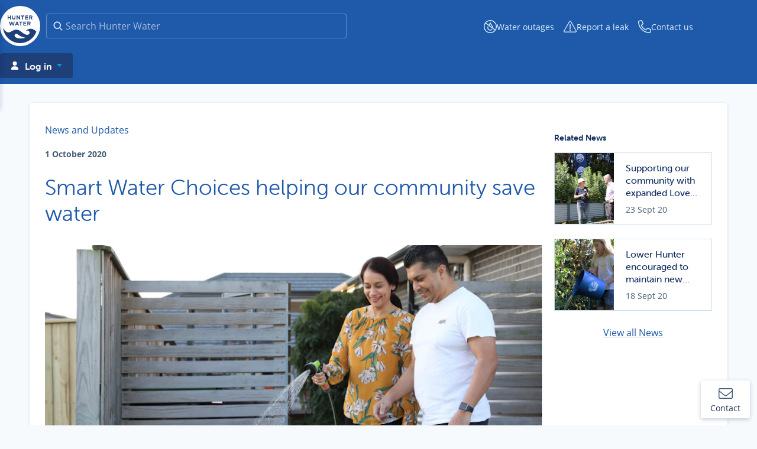

--- FILE ---
content_type: text/html; charset=UTF-8
request_url: https://www.hunterwater.com.au/news/smart-water-choices-helping-our-community-save-water
body_size: 27789
content:
<!DOCTYPE html>
<html lang="en-US" class="">
<head>

        <!-- 11. Pragma directives -->
    <meta charset="utf-8">
    <meta name="viewport" content="width=device-width, initial-scale=1">
    <!-- 10. Title -->
        <title>Smart Water Choices helping our community save water | Hunter Water</title>
    
    <!-- 9. preconnect hints -->
    <link rel="preconnect" href="https://www.googletagmanager.com">
    <!-- 8. Asynchronous scripts -->
    <!-- 7. Import styles -->
    <style>/*
 * The Typekit service used to deliver this font or fonts for use on websites
 * is provided by Adobe and is subject to these Terms of Use
 * http://www.adobe.com/products/eulas/tou_typekit. For font license
 * information, see the list below.
 *
 * museo-sans-rounded:
 *   - http://typekit.com/eulas/00000000000000003b9b1e2d
 *   - http://typekit.com/eulas/00000000000000003b9b1e2f
 *   - http://typekit.com/eulas/00000000000000003b9b1e2e
 *   - http://typekit.com/eulas/00000000000000003b9b1e30
 * open-sans:
 *   - http://typekit.com/eulas/000000000000000000011c34
 *   - http://typekit.com/eulas/000000000000000000011c35
 *   - http://typekit.com/eulas/000000000000000000011c38
 *   - http://typekit.com/eulas/000000000000000000011c3b
 *
 * © 2009-2026 Adobe Systems Incorporated. All Rights Reserved.
 */
/*{"last_published":"2018-11-13 05:23:40 UTC"}*/

/* @import url("https://p.typekit.net/p.css?s=1&k=ywo8ptg&ht=tk&f=9938.9939.9941.9942.14541.14542.14545.14548&a=17293491&app=typekit&e=css"); */

@font-face {
font-family:"museo-sans-rounded";
src:url("https://use.typekit.net/af/491586/00000000000000003b9b1e2d/27/l?primer=81a69539b194230396845be9681d114557adfb35f4cccc679c164afb4aa47365&fvd=n3&v=3") format("woff2"),url("https://use.typekit.net/af/491586/00000000000000003b9b1e2d/27/d?primer=81a69539b194230396845be9681d114557adfb35f4cccc679c164afb4aa47365&fvd=n3&v=3") format("woff"),url("https://use.typekit.net/af/491586/00000000000000003b9b1e2d/27/a?primer=81a69539b194230396845be9681d114557adfb35f4cccc679c164afb4aa47365&fvd=n3&v=3") format("opentype");
font-display:auto;font-style:normal;font-weight:300;font-stretch:normal;
}

@font-face {
font-family:"museo-sans-rounded";
src:url("https://use.typekit.net/af/9baf4a/00000000000000003b9b1e2f/27/l?primer=81a69539b194230396845be9681d114557adfb35f4cccc679c164afb4aa47365&fvd=n7&v=3") format("woff2"),url("https://use.typekit.net/af/9baf4a/00000000000000003b9b1e2f/27/d?primer=81a69539b194230396845be9681d114557adfb35f4cccc679c164afb4aa47365&fvd=n7&v=3") format("woff"),url("https://use.typekit.net/af/9baf4a/00000000000000003b9b1e2f/27/a?primer=81a69539b194230396845be9681d114557adfb35f4cccc679c164afb4aa47365&fvd=n7&v=3") format("opentype");
font-display:auto;font-style:normal;font-weight:700;font-stretch:normal;
}

@font-face {
font-family:"museo-sans-rounded";
src:url("https://use.typekit.net/af/a03e49/00000000000000003b9b1e2e/27/l?primer=81a69539b194230396845be9681d114557adfb35f4cccc679c164afb4aa47365&fvd=n5&v=3") format("woff2"),url("https://use.typekit.net/af/a03e49/00000000000000003b9b1e2e/27/d?primer=81a69539b194230396845be9681d114557adfb35f4cccc679c164afb4aa47365&fvd=n5&v=3") format("woff"),url("https://use.typekit.net/af/a03e49/00000000000000003b9b1e2e/27/a?primer=81a69539b194230396845be9681d114557adfb35f4cccc679c164afb4aa47365&fvd=n5&v=3") format("opentype");
font-display:auto;font-style:normal;font-weight:500;font-stretch:normal;
}

@font-face {
font-family:"museo-sans-rounded";
src:url("https://use.typekit.net/af/74e34d/00000000000000003b9b1e30/27/l?primer=81a69539b194230396845be9681d114557adfb35f4cccc679c164afb4aa47365&fvd=n8&v=3") format("woff2"),url("https://use.typekit.net/af/74e34d/00000000000000003b9b1e30/27/d?primer=81a69539b194230396845be9681d114557adfb35f4cccc679c164afb4aa47365&fvd=n8&v=3") format("woff"),url("https://use.typekit.net/af/74e34d/00000000000000003b9b1e30/27/a?primer=81a69539b194230396845be9681d114557adfb35f4cccc679c164afb4aa47365&fvd=n8&v=3") format("opentype");
font-display:auto;font-style:normal;font-weight:800;font-stretch:normal;
}

@font-face {
font-family:"open-sans";
src:url("https://use.typekit.net/af/2553b3/000000000000000000011c34/27/l?primer=388f68b35a7cbf1ee3543172445c23e26935269fadd3b392a13ac7b2903677eb&fvd=n7&v=3") format("woff2"),url("https://use.typekit.net/af/2553b3/000000000000000000011c34/27/d?primer=388f68b35a7cbf1ee3543172445c23e26935269fadd3b392a13ac7b2903677eb&fvd=n7&v=3") format("woff"),url("https://use.typekit.net/af/2553b3/000000000000000000011c34/27/a?primer=388f68b35a7cbf1ee3543172445c23e26935269fadd3b392a13ac7b2903677eb&fvd=n7&v=3") format("opentype");
font-display:auto;font-style:normal;font-weight:700;font-stretch:normal;
}

@font-face {
font-family:"open-sans";
src:url("https://use.typekit.net/af/8f2f8d/000000000000000000011c35/27/l?primer=388f68b35a7cbf1ee3543172445c23e26935269fadd3b392a13ac7b2903677eb&fvd=i7&v=3") format("woff2"),url("https://use.typekit.net/af/8f2f8d/000000000000000000011c35/27/d?primer=388f68b35a7cbf1ee3543172445c23e26935269fadd3b392a13ac7b2903677eb&fvd=i7&v=3") format("woff"),url("https://use.typekit.net/af/8f2f8d/000000000000000000011c35/27/a?primer=388f68b35a7cbf1ee3543172445c23e26935269fadd3b392a13ac7b2903677eb&fvd=i7&v=3") format("opentype");
font-display:auto;font-style:italic;font-weight:700;font-stretch:normal;
}

@font-face {
font-family:"open-sans";
src:url("https://use.typekit.net/af/4c54ad/000000000000000000011c38/27/l?primer=388f68b35a7cbf1ee3543172445c23e26935269fadd3b392a13ac7b2903677eb&fvd=i4&v=3") format("woff2"),url("https://use.typekit.net/af/4c54ad/000000000000000000011c38/27/d?primer=388f68b35a7cbf1ee3543172445c23e26935269fadd3b392a13ac7b2903677eb&fvd=i4&v=3") format("woff"),url("https://use.typekit.net/af/4c54ad/000000000000000000011c38/27/a?primer=388f68b35a7cbf1ee3543172445c23e26935269fadd3b392a13ac7b2903677eb&fvd=i4&v=3") format("opentype");
font-display:auto;font-style:italic;font-weight:400;font-stretch:normal;
}

@font-face {
font-family:"open-sans";
src:url("https://use.typekit.net/af/827015/000000000000000000011c3b/27/l?primer=388f68b35a7cbf1ee3543172445c23e26935269fadd3b392a13ac7b2903677eb&fvd=n4&v=3") format("woff2"),url("https://use.typekit.net/af/827015/000000000000000000011c3b/27/d?primer=388f68b35a7cbf1ee3543172445c23e26935269fadd3b392a13ac7b2903677eb&fvd=n4&v=3") format("woff"),url("https://use.typekit.net/af/827015/000000000000000000011c3b/27/a?primer=388f68b35a7cbf1ee3543172445c23e26935269fadd3b392a13ac7b2903677eb&fvd=n4&v=3") format("opentype");
font-display:auto;font-style:normal;font-weight:400;font-stretch:normal;
}

.tk-museo-sans-rounded { font-family: "museo-sans-rounded",sans-serif; }
.tk-open-sans { font-family: "open-sans",sans-serif; }
</style>

    <!-- 6. Synchronous scripts -->
    <script>
        window.app = {
            googleMapsApiKey: 'AIzaSyDG26PMJT8p58-DW5Iybz54EQDxNaNNVgo'
        };
    </script>
    <!-- Google Tag Manager -->
                <script>(function(w,d,s,l,i){w[l]=w[l]||[];w[l].push({'gtm.start':
                    new Date().getTime(),event:'gtm.js'});var f=d.getElementsByTagName(s)[0],
                j=d.createElement(s),dl=l!='dataLayer'?'&l='+l:'';j.async=true;j.src=
                'https://www.googletagmanager.com/gtm.js?id='+i+dl+'';f.parentNode.insertBefore(j,f);
            })(window,document,'script','dataLayer','GTM-KTBBSQH');</script>
        <!-- End Google Tag Manager -->
        <!-- 5. Synchronous styles -->
                    <link href="https://www.hunterwater.com.au/dist/assets/app-Cdqh0w4i.css" rel="stylesheet">
            <!-- 4. Preload hints -->
    
    <!-- 3. Deferred scripts -->
                    <script type="module" src="https://www.hunterwater.com.au/dist/assets/app.js-Bli_wFJt.js"></script>
        
    <!-- 2. Prefetch and prerender hints -->

    <!-- 1. Everything else -->
    
    <meta name="generator" content="SEOmatic">
<meta name="description" content="Hunter Water is calling on the Lower Hunter community to make smart water choices in their everyday lives, to help save our precious resource this spring and summer.">
<meta name="referrer" content="no-referrer-when-downgrade">
<meta name="robots" content="all">
<meta content="en_AU" property="og:locale">
<meta content="Hunter Water" property="og:site_name">
<meta content="website" property="og:type">
<meta content="https://www.hunterwater.com.au/news/smart-water-choices-helping-our-community-save-water" property="og:url">
<meta content="Smart Water Choices helping our community save water" property="og:title">
<meta content="Hunter Water is calling on the Lower Hunter community to make smart water choices in their everyday lives, to help save our precious resource this spring and summer." property="og:description">
<meta content="https://hunter-water.imgix.net/assets/src/uploads/images/Victor-hosing_cropped.PNG?auto=format%2Ccompress&amp;cs=srgb&amp;fp-x=0.5&amp;fp-y=0.5&amp;ixlib=php-4.1.0&amp;q=60" property="og:image">
<meta content="1103" property="og:image:width">
<meta content="736" property="og:image:height">
<meta content="https://www.linkedin.com/company/hunter-water" property="og:see_also">
<meta content="https://www.youtube.com/user/HunterWaterTV" property="og:see_also">
<meta content="https://www.instagram.com/ourhunterwater/" property="og:see_also">
<meta content="https://www.facebook.com/OurHunterWater/" property="og:see_also">
<meta name="twitter:card" content="summary_large_image">
<meta name="twitter:site" content="@hunterwater">
<meta name="twitter:creator" content="@hunterwater">
<meta name="twitter:title" content="Smart Water Choices helping our community save water">
<meta name="twitter:description" content="Hunter Water is calling on the Lower Hunter community to make smart water choices in their everyday lives, to help save our precious resource this spring and summer.">
<meta name="twitter:image" content="https://hunter-water.imgix.net/assets/src/uploads/images/Victor-hosing_cropped.PNG?auto=format%2Ccompress&amp;cs=srgb&amp;fp-x=0.5&amp;fp-y=0.5&amp;ixlib=php-4.1.0&amp;q=60">
<meta name="twitter:image:width" content="1103">
<meta name="twitter:image:height" content="736">
<link href="https://www.hunterwater.com.au/news/smart-water-choices-helping-our-community-save-water" rel="canonical">
<link href="https://www.hunterwater.com.au/" rel="home">
<link type="text/plain" href="https://www.hunterwater.com.au/humans.txt" rel="author">
    <meta class="swiftype" name="document_type" data-type="enum" content="news" >
                
</head>
<body class="EntryType--newsDetails" data-site-id=1 data-page-entry-id="1624714">

            <!-- Google Tag Manager (noscript) -->
        <noscript><iframe src="https://www.googletagmanager.com/ns.html?id=GTM-KTBBSQH"
                          height="0" width="0" style="display:none;visibility:hidden"></iframe></noscript>
        <!-- End Google Tag Manager (noscript) -->
        
            

                        
                

                                    
        <script type="text/javascript" charset="utf-8">
        (function (g, e, n, es, ys) {
            g['_genesysJs'] = e; g[e] = g[e] || function () {(g[e].q = g[e].q || []).push(arguments)};
            g[e].t = 1 * new Date(); g[e].c = es; ys = document.createElement('script'); ys.async = 1;
            ys.src = n; ys.charset = 'utf-8'; document.head.appendChild(ys);
        })(window, 'Genesys', 'https://apps.mypurecloud.com/genesys-bootstrap/genesys.min.js', {
            deploymentId: '93564442-1403-4f8d-809c-ef5b93e42d8e',
            environment: 'prod-apse2'
  });
</script>

    <script id="pureCloudInit" data-queue-label="customerService">
       

        function toggleMessenger(){
            Genesys("command", "Messenger.open", {},
            function(o){ 
                
            },  // if resolved
            function(o){    // if rejected
                Genesys("command", "Messenger.close");
            }
            );
        }
    </script>

        

    
    <div id="root">

        


<header class="AppHeader js-header">
    <a href="#main" class="SkipLink">Skip to Main Content</a>
    <div class="AppHeader-inner">
        <div class="AppHeader-innerRow1">
            <a href="https://www.hunterwater.com.au/" aria-label="Hunter Water home page" class="AppHeader-brand">
                <span class="AppHeader-brand-logo">
                    <svg viewBox="0 0 80 80" xmlns="http://www.w3.org/2000/svg">
    <path d="M19.3554 23.3511H16.1376V26.5244H14.4043V18.6133H16.1376V21.7511H19.3554V18.6133H21.1332V26.5244H19.3554V23.3511ZM25.7287 36.4444L23.951 31.1111H22.4576L20.6799 36.4444L19.0443 31.1111H17.1776L19.8443 39.1111H21.3554L23.1332 33.9378L24.911 39.1111H26.431L29.0976 31.1111H27.3643L25.7287 36.4444ZM34.4399 31.0311L37.8354 39.0311H36.0576L35.3376 37.2533H31.951L31.231 39.0311H29.4532L32.8399 31.0311H34.4399ZM34.671 35.68L33.6221 33.12L32.5732 35.6622L34.671 35.68ZM56.5021 25.0133H52.2087V23.3156H55.951V21.7689H52.2087V20.16H56.4399V18.6133H50.4843V26.5244H56.5021V25.0133ZM34.6176 21.5022L38.4487 26.5244H39.951V18.6133H38.1732V23.4844L34.4665 18.6133H32.8665V26.5244H34.6176V21.5022ZM26.9643 26.6667C29.0887 26.6667 30.431 25.4933 30.431 23.1111V18.6667H28.6976V23.1111C28.6976 24.3644 28.0487 25.0133 26.9821 25.0133C25.9154 25.0133 25.2843 24.3733 25.2843 23.1111V18.6667H23.5065V23.1111C23.5421 25.4578 24.8399 26.6667 26.9643 26.6667ZM59.7554 35.8222L61.7554 38.9333H59.8532L58.0754 36.1156H56.7154V38.9333H54.9376V31.0133H58.6176C59.0244 30.9879 59.432 31.0457 59.8157 31.1833C60.1993 31.3208 60.5508 31.5352 60.8487 31.8133C61.071 31.9954 61.2478 32.2268 61.3651 32.4891C61.4823 32.7514 61.5368 33.0374 61.5243 33.3244V33.3244C61.5412 33.8744 61.3774 34.4147 61.0579 34.8626C60.7384 35.3106 60.2809 35.6414 59.7554 35.8044V35.8222ZM59.8798 33.5289C59.8798 32.7822 59.2932 32.48 58.4487 32.48H56.671V34.6667H58.4487C59.3287 34.6667 59.8798 34.1778 59.8798 33.5111V33.5289ZM38.1732 32.6756H40.5821V38.9778H42.3599V32.6756H44.7687V31.1111H38.1732V32.6756ZM65.5243 26.5244H63.5954L61.8176 23.7067H60.4665V26.5244H58.6887V18.6133H62.3065C62.7126 18.5882 63.1196 18.647 63.5019 18.7862C63.8843 18.9254 64.2338 19.1419 64.5287 19.4222C64.7571 19.5995 64.9388 19.8297 65.058 20.093C65.1773 20.3564 65.2305 20.6448 65.2132 20.9333C65.2237 21.4799 65.0558 22.015 64.7351 22.4577C64.4143 22.9003 63.9581 23.2264 63.4354 23.3867L65.5243 26.5244ZM63.6576 21.12C63.6576 20.3733 63.071 20.0711 62.2176 20.0711H60.4665V22.2933H62.2443C63.0621 22.2756 63.631 21.7867 63.631 21.12H63.6576ZM48.4665 18.6133H41.9154V20.2222H44.3243V26.5244H46.1021V20.2222H48.5021L48.4665 18.6133ZM48.4665 35.7689H52.191V34.2222H48.4399V32.6133H52.6799V31.1111H46.7154V39.0222H52.7332V37.4311H48.4399L48.4665 35.7689Z"/>
    <path fill-rule="evenodd" clip-rule="evenodd" d="M47.6604 74.2626C54.1461 72.804 60.0849 69.5351 64.7867 64.8356C68.631 61.012 71.5393 56.3513 73.2844 51.2178C72.7968 50.7872 72.3153 50.4324 71.7974 50.0507C71.4278 49.7784 71.0397 49.4924 70.6178 49.1556C60.0489 40.6667 51.5067 50.0444 51.5067 50.0444C57.2844 47.6178 59.1244 51.5556 59.4 53.1556C59.5018 54.0741 59.3285 55.0022 58.9022 55.8222C58.695 56.2187 58.4249 56.579 58.1022 56.8889C55.16 59.76 49.24 57.3333 43.6044 52.8889C36.7511 47.44 32.5378 44.7022 21.32 51.5022C12.6444 56.7644 6.99111 47.5733 5 43.5022C5.66472 50.1166 8.1926 56.4067 12.29 61.6415C16.3873 66.8764 21.886 70.8412 28.1471 73.0753C34.4081 75.3094 41.1746 75.7211 47.6604 74.2626ZM32.4666 64.0444C40.6 67.6978 51.2666 63.8756 51.2666 63.8756C48.7866 64.16 39.2666 61.0222 35.1866 57.0756C31.1066 53.1289 24.3333 60.3911 32.4666 64.0444Z" />
</svg>
                </span>
            </a>

            <div class="AppHeader-search js-header-search ">
                <form action="https://www.hunterwater.com.au/search" method="GET">
                    <input name="stq"
                           type="search"
                           id="st-search-autocomplete-input"
                           placeholder="Search Hunter Water"
                           aria-label="Search Site"
                    >
                    <span class="AppHeader-searchMagnifyIcon">
                        <svg xmlns="http://www.w3.org/2000/svg" viewBox="0 0 24 24" width="24" height="24"><path d="M16.23,15.34h.34a.41.41,0,0,1,.3.12l4.29,4.29a.43.43,0,0,1,0,.6l-.81.81a.43.43,0,0,1-.6,0l-4.29-4.29a.41.41,0,0,1-.12-.3v-.34a7.5,7.5,0,1,1,.89-.89ZM10.5,16A5.5,5.5,0,1,0,5,10.5,5.5,5.5,0,0,0,10.5,16Z"/></svg>
                    </span>

                    <button type="submit" class="Button--primary u-visuallyHidden" tabIndex="-1">Search</button>

                </form>
            </div>

            <div class="AppHeader-actionbar">
                
                                            <a class="NavIcon NavIcon--white NavIcon--inlineAtLarge d-none d-lg-flex"
                           href="https://www.hunterwater.com.au/water-and-environment/your-water-supply/current-water-outages">
                            <span class="NavIcon-icon" aria-hidden="true">
                                <svg viewBox="0 0 512 512" xmlns="http://www.w3.org/2000/svg">
<path d="M255.778 380.644C280.58 380.644 302.292 370.332 317.098 354.317L343.128 373.23C322.257 397.32 290.873 412.644 255.778 412.644C192.94 412.644 142 363.516 142 302.912C142 284.451 149.918 263.665 161.735 241.431L187.905 260.446C186.779 262.648 185.705 264.821 184.689 266.963C177.032 283.1 174 294.741 174 302.912C174 344.76 209.511 380.644 255.778 380.644Z"/>
<path fill-rule="evenodd" clip-rule="evenodd" d="M256 512C397.385 512 512 397.385 512 256C512 114.615 397.385 0 256 0C114.615 0 0 114.615 0 256C0 397.385 114.615 512 256 512ZM256 480C326.14 480 388.751 447.762 429.824 397.296L68.3987 133.553C45.3817 168.746 32 210.81 32 256C32 379.712 132.288 480 256 480ZM369.049 313.332L448.208 371.097C468.394 337.459 480 298.085 480 256C480 132.288 379.712 32 256 32C188.978 32 128.831 61.4348 87.7809 108.082L195.099 186.396C196.143 184.779 197.189 183.159 198.237 181.536C211.856 160.451 225.818 138.834 237.421 117.277C244.686 103.78 251.026 90.3059 255.778 77C259.785 90.0243 265.91 103.588 273.282 117.429C284.538 138.562 298.703 160.341 312.678 181.828L312.679 181.829C341.521 226.174 369.556 269.279 369.556 302.912C369.556 306.427 369.384 309.902 369.049 313.332ZM220.996 205.293L335.107 288.564C333.302 282.422 330.42 275.102 326.211 266.463C318.247 250.12 307.106 232.133 294.315 212.318C291.577 208.077 288.74 203.724 285.841 199.277L285.839 199.274C275.851 183.953 265.137 167.517 255.286 150.712C245.374 167.611 234.773 183.995 224.876 199.292C223.569 201.312 222.275 203.313 220.996 205.293Z"/>
</svg>

                            </span>
                            <span class="NavIcon-label">
                                <span class="d-lg-none">Outages</span>
                                <span class="d-none d-lg-block">Water outages</span>
                            </span>
                        </a>
                    
                                            <a class="NavIcon NavIcon--white NavIcon--inlineAtLarge d-none d-lg-flex"
                           href="https://www.hunterwater.com.au/water-and-environment/your-water-supply/report-a-water-leak">
                            <span class="NavIcon-icon" aria-hidden="true">
                                <svg xmlns="http://www.w3.org/2000/svg" viewBox="0 0 576 512"><!-- Font Awesome Pro 5.15.4 by @fontawesome - https://fontawesome.com License - https://fontawesome.com/license (Commercial License) --><path d="M270.2 160h35.5c3.4 0 6.1 2.8 6 6.2l-7.5 196c-.1 3.2-2.8 5.8-6 5.8h-20.5c-3.2 0-5.9-2.5-6-5.8l-7.5-196c-.1-3.4 2.6-6.2 6-6.2zM288 388c-15.5 0-28 12.5-28 28s12.5 28 28 28 28-12.5 28-28-12.5-28-28-28zm281.5 52L329.6 24c-18.4-32-64.7-32-83.2 0L6.5 440c-18.4 31.9 4.6 72 41.6 72H528c36.8 0 60-40 41.5-72zM528 480H48c-12.3 0-20-13.3-13.9-24l240-416c6.1-10.6 21.6-10.7 27.7 0l240 416c6.2 10.6-1.5 24-13.8 24z"/></svg>
                            </span>
                            <span class="NavIcon-label">
                                <span class="d-lg-none">Report leak</span>
                                <span class="d-none d-lg-block">Report a leak</span>
                            </span>
                        </a>
                    
                                            <a class="NavIcon NavIcon--white NavIcon--inlineAtLarge d-none d-sm-flex"
                           href="https://www.hunterwater.com.au/contact-us">
                            <span class="NavIcon-icon" aria-hidden="true">
                                <svg xmlns="http://www.w3.org/2000/svg" viewBox="0 0 512 512"><!-- Font Awesome Pro 5.15.4 by @fontawesome - https://fontawesome.com License - https://fontawesome.com/license (Commercial License) --><path d="M493.09 351.3L384.7 304.8a31.36 31.36 0 0 0-36.5 8.9l-44.1 53.9A350 350 0 0 1 144.5 208l53.9-44.1a31.35 31.35 0 0 0 8.9-36.49l-46.5-108.5A31.33 31.33 0 0 0 125 .81L24.2 24.11A31.05 31.05 0 0 0 0 54.51C0 307.8 205.3 512 457.49 512A31.23 31.23 0 0 0 488 487.7L511.19 387a31.21 31.21 0 0 0-18.1-35.7zM456.89 480C222.4 479.7 32.3 289.7 32.1 55.21l99.6-23 46 107.39-72.8 59.5C153.3 302.3 209.4 358.6 313 407.2l59.5-72.8 107.39 46z"/></svg>
                            </span>
                            <span class="NavIcon-label">
                                <span class="d-lg-none">Contact</span>
                                <span class="d-none d-lg-block">Contact us</span>
                            </span>
                        </a>
                    
                    <button type="button"
                            class="NavIcon NavIcon--white NavIcon--login SiteLogin-mobileButton"
                            aria-label="Toggle Log in Menu"
                            popovertarget="LogInMenu"
                    >

                        <span class="NavIcon-icon" aria-hidden="true">
                            <svg xmlns="http://www.w3.org/2000/svg" viewBox="0 0 496 512"><!-- Font Awesome Pro 5.15.4 by @fontawesome - https://fontawesome.com License - https://fontawesome.com/license (Commercial License) --><path d="M248 8C111 8 0 119 0 256s111 248 248 248 248-111 248-248S385 8 248 8zm128 421.6c-35.9 26.5-80.1 42.4-128 42.4s-92.1-15.9-128-42.4V416c0-35.3 28.7-64 64-64 11.1 0 27.5 11.4 64 11.4 36.6 0 52.8-11.4 64-11.4 35.3 0 64 28.7 64 64v13.6zm30.6-27.5c-6.8-46.4-46.3-82.1-94.6-82.1-20.5 0-30.4 11.4-64 11.4S204.6 320 184 320c-48.3 0-87.8 35.7-94.6 82.1C53.9 363.6 32 312.4 32 256c0-119.1 96.9-216 216-216s216 96.9 216 216c0 56.4-21.9 107.6-57.4 146.1zM248 120c-48.6 0-88 39.4-88 88s39.4 88 88 88 88-39.4 88-88-39.4-88-88-88zm0 144c-30.9 0-56-25.1-56-56s25.1-56 56-56 56 25.1 56 56-25.1 56-56 56z"/></svg>
                        </span>
                        <span class="NavIcon-label">Log in</span>
                    </button>

                    <button type="button"
                            class="NavIcon NavIcon--white NavIcon--hamburger js-SiteNavigationOpen"
                            aria-label="Toggle Navigation Menu"
                                                        aria-expanded="false"
                    >

                        <span class="NavIcon-icon" aria-hidden="true">
                            <svg xmlns="http://www.w3.org/2000/svg" viewBox="0 0 448 512"><!-- Font Awesome Pro 5.15.4 by @fontawesome - https://fontawesome.com License - https://fontawesome.com/license (Commercial License) --><path d="M442 114H6a6 6 0 0 1-6-6V84a6 6 0 0 1 6-6h436a6 6 0 0 1 6 6v24a6 6 0 0 1-6 6zm0 160H6a6 6 0 0 1-6-6v-24a6 6 0 0 1 6-6h436a6 6 0 0 1 6 6v24a6 6 0 0 1-6 6zm0 160H6a6 6 0 0 1-6-6v-24a6 6 0 0 1 6-6h436a6 6 0 0 1 6 6v24a6 6 0 0 1-6 6z"/></svg>
                        </span>
                        <span class="NavIcon-label">Menu</span>
                    </button>

                            </div>
        </div>

        <div class="AppHeader-innerRow2">
            
<dialog class="SiteNavigation" id="MobileSiteNavigation">
    <div class="SiteNavigation-inner">
        <div class="SiteNavigation-header" >
            <a class="SiteNavigation-level1HeaderLink" href="https://www.hunterwater.com.au/">Hunter Water</a>
            <button class="SiteNavigation-close js-SiteNavigationClose" autofocus>
                <svg xmlns="http://www.w3.org/2000/svg" viewBox="0 0 24 24">
  <path
    d="M12,10.59l6-6a.5.5,0,0,1,.71,0l.7.7a.5.5,0,0,1,0,.71l-6,6,6,6a.5.5,0,0,1,0,.71l-.7.7a.5.5,0,0,1-.71,0l-6-6-6,6a.5.5,0,0,1-.71,0l-.7-.7a.5.5,0,0,1,0-.71l6-6-6-6a.5.5,0,0,1,0-.71l.7-.7a.5.5,0,0,1,.71,0Z"
    style="fill: currentColor;"
  />
</svg>

            </button>
        </div>
        <ul class="SiteNavigation-level1List">
                            <li class="SiteNavigation-level1Item">
                                                                    <button class="SiteNavigation-level1ItemButton" popovertarget="SiteNavigation-dropdown-3326288">
                        <span class="SiteNavigation-level1ItemButtonLabel">Accounts and billing</span>
                        <span class="SiteNavigation-level1ItemButtonIcon"></span>
                        </button>
                        <div class="SiteNavigation-dropdown" popover id="SiteNavigation-dropdown-3326288">
                            <div class="SiteNavigation-dropdownHeader">
                                <button class="SiteNavigation-level1HeaderClose"
                                    popovertarget="SiteNavigation-dropdown-3326288"
                                    popovertargetaction="hide"
                                >
                                    <svg width="24" height="24" viewBox="0 0 24 24" xmlns="http://www.w3.org/2000/svg">
  <path d="M12.1874829,18.7187173 C12.1041496,18.7812171 12.0103998,18.8124671 11.9062335,18.8124671 C11.8020673,18.8124671 11.718734,18.7812171 11.6562341,18.7187173 L5.1249997,12.1562329 C5.04166641,12.0937331 5,12.0103998 5,11.9062335 C5,11.8020673 5.04166641,11.718734 5.1249997,11.6562341 L11.6562341,5.09374978 C11.718734,5.03124993 11.8020673,5 11.9062335,5 C12.0103998,5 12.1041496,5.03124993 12.1874829,5.09374978 L12.8124814,5.71874829 C12.8749812,5.78124814 12.9062312,5.86458143 12.9062312,5.96874769 C12.9062312,6.07291395 12.8749812,6.16666373 12.8124814,6.24999702 L7.96874292,11.0937355 L19.6249675,11.0937355 C19.7291338,11.0937355 19.8176755,11.1301939 19.8905919,11.2031102 C19.9635082,11.2760265 19.9999666,11.3645683 19.9999666,11.4687346 L19.9999666,12.3437325 C19.9999666,12.4478988 19.9635082,12.5364405 19.8905919,12.6093569 C19.8176755,12.6822732 19.7291338,12.7187316 19.6249675,12.7187316 L7.96874292,12.7187316 L12.8124814,17.56247 C12.8749812,17.6458033 12.9062312,17.7395531 12.9062312,17.8437194 C12.9062312,17.9478856 12.8749812,18.0312189 12.8124814,18.0937188 L12.1874829,18.7187173 Z"></path>
</svg>
                                    <span class="SiteNavigation-level1HeaderLink">Main menu</span>
                                </button>


                                <button class="SiteNavigation-close js-SiteNavigationClose" autofocus>
                                    <svg xmlns="http://www.w3.org/2000/svg" viewBox="0 0 24 24">
  <path
    d="M12,10.59l6-6a.5.5,0,0,1,.71,0l.7.7a.5.5,0,0,1,0,.71l-6,6,6,6a.5.5,0,0,1,0,.71l-.7.7a.5.5,0,0,1-.71,0l-6-6-6,6a.5.5,0,0,1-.71,0l-.7-.7a.5.5,0,0,1,0-.71l6-6-6-6a.5.5,0,0,1,0-.71l.7-.7a.5.5,0,0,1,.71,0Z"
    style="fill: currentColor;"
  />
</svg>

                                </button>
                            </div>
                            <div class="SiteNavigation-dropdownBody">
                                <h2 class="SiteNavigation-level1HeaderLinkDesktop">
                                    <a
                                        popovertarget="SiteNavigation-dropdown-3326288"
                                        popovertargetaction="hide"
                                        href="https://www.hunterwater.com.au/accounts-and-billing"
                                    >Accounts and billing</a>
                                </h2>

                                <div class="SiteNavigation-dropdownBodyGrid">
                                                                    <!-- Column -->
                                    <div class="SiteNavigation-column">
                                                                                                                                    <div class="SiteNavigation-level2List">
                                                    <div class="SiteNavigation-level2Item"><a  href="https://www.hunterwater.com.au/accounts-and-billing/pay-your-bill">Paying your water bill</a></div>
                                                                                                                                                            <div class="SiteNavigation-level3List">
                                                                                                                    <div class="SiteNavigation-level3Item"><a  href="https://www.hunterwater.com.au/accounts-and-billing/pay-your-bill/pay-now">Pay now</a></div>
                                                                                                                    <div class="SiteNavigation-level3Item"><a  href="https://www.hunterwater.com.au/accounts-and-billing/pay-your-bill/payment-options">Payment options</a></div>
                                                                                                                    <div class="SiteNavigation-level3Item"><a  href="https://www.hunterwater.com.au/accounts-and-billing/pay-your-bill/get-copy-of-bill">Get copy of bill</a></div>
                                                                                                                    <div class="SiteNavigation-level3Item"><a  href="https://www.hunterwater.com.au/accounts-and-billing/pay-your-bill/your-bill-explained">Your Hunter Water bill explained</a></div>
                                                                                                                    <div class="SiteNavigation-level3Item"><a  href="https://www.hunterwater.com.au/accounts-and-billing/pay-your-bill/high-bill">High Hunter Water bill?</a></div>
                                                                                                                    <div class="SiteNavigation-level3Item"><a  href="https://www.hunterwater.com.au/accounts-and-billing/pay-your-bill/residential-fees-and-charges">Residential fees and charges</a></div>
                                                                                                            </div>
                                                                                                    </div>
                                                                                            <div class="SiteNavigation-level2List">
                                                    <div class="SiteNavigation-level2Item"><a  href="https://www.hunterwater.com.au/accounts-and-billing/my-account">My Account</a></div>
                                                                                                                                                            <div class="SiteNavigation-level3List">
                                                                                                                    <div class="SiteNavigation-level3Item"><a  href="https://www.hunterwater.com.au/accounts-and-billing/my-account/register-for-my-account">Register for My Account</a></div>
                                                                                                                    <div class="SiteNavigation-level3Item"><a  href="https://www.hunterwater.com.au/accounts-and-billing/my-account/log-in-to-my-account">Log in to My Account</a></div>
                                                                                                                    <div class="SiteNavigation-level3Item"><a  href="https://www.hunterwater.com.au/accounts-and-billing/my-account/my-account-help-guide">My Account help guide</a></div>
                                                                                                            </div>
                                                                                                    </div>
                                                                                    
                                        
                                    </div>
                                                                    <!-- Column -->
                                    <div class="SiteNavigation-column">
                                        
                                                                                    <div class="SiteNavigation-level2List">
                                                <div class="SiteNavigation-level2Item"><a  href="https://www.hunterwater.com.au/accounts-and-billing/get-help-paying">Get help paying</a></div>
                                                                                                                                                <div class="SiteNavigation-level3List">
                                                                                                            <div class="SiteNavigation-level3Item"><a  href="https://www.hunterwater.com.au/accounts-and-billing/get-help-paying/smaller-regular-payments">Smaller, regular payments</a></div>
                                                                                                            <div class="SiteNavigation-level3Item"><a  href="https://www.hunterwater.com.au/accounts-and-billing/get-help-paying/payment-extension">Payment extension</a></div>
                                                                                                            <div class="SiteNavigation-level3Item"><a  href="https://www.hunterwater.com.au/accounts-and-billing/get-help-paying/personalised-support">Personalised support</a></div>
                                                                                                            <div class="SiteNavigation-level3Item"><a  href="https://www.hunterwater.com.au/accounts-and-billing/get-help-paying/fvsupport">Family violence support</a></div>
                                                                                                            <div class="SiteNavigation-level3Item"><a  href="https://www.hunterwater.com.au/accounts-and-billing/get-help-paying/pension-rebate">Pension rebate</a></div>
                                                                                                            <div class="SiteNavigation-level3Item"><a  href="https://www.hunterwater.com.au/accounts-and-billing/get-help-paying/concessions-for-medical-conditions">Concessions for medical conditions</a></div>
                                                                                                    </div>
                                                                                            </div>
                                        
                                    </div>
                                                                    <!-- Column -->
                                    <div class="SiteNavigation-column">
                                        
                                                                                    <div class="SiteNavigation-level2List">
                                                <div class="SiteNavigation-level2Item"><a  href="https://www.hunterwater.com.au/accounts-and-billing/manage-your-account">Manage your account</a></div>
                                                                                                                                                <div class="SiteNavigation-level3List">
                                                                                                            <div class="SiteNavigation-level3Item"><a  href="https://www.hunterwater.com.au/accounts-and-billing/manage-your-account/updating-your-personal-details">Updating your personal details</a></div>
                                                                                                            <div class="SiteNavigation-level3Item"><a  href="https://www.hunterwater.com.au/accounts-and-billing/manage-your-account/account-balance">Account balance</a></div>
                                                                                                            <div class="SiteNavigation-level3Item"><a  href="https://www.hunterwater.com.au/accounts-and-billing/manage-your-account/request-a-refund">Refunds</a></div>
                                                                                                            <div class="SiteNavigation-level3Item"><a  href="https://www.hunterwater.com.au/accounts-and-billing/manage-your-account/submit-a-meter-reading">Submit a meter reading</a></div>
                                                                                                            <div class="SiteNavigation-level3Item"><a  href="https://www.hunterwater.com.au/accounts-and-billing/manage-your-account/managing-agent-and-real-estate-requests">Managing agent and real estate requests</a></div>
                                                                                                            <div class="SiteNavigation-level3Item"><a  href="https://www.hunterwater.com.au/accounts-and-billing/manage-your-account/authorised-representatives">Authorised representatives</a></div>
                                                                                                            <div class="SiteNavigation-level3Item"><a  href="https://www.hunterwater.com.au/accounts-and-billing/manage-your-account/service-delivery-rebates">Service delivery rebates</a></div>
                                                                                                            <div class="SiteNavigation-level3Item"><a  href="https://www.hunterwater.com.au/accounts-and-billing/manage-your-account/protecting-your-information">Protecting your information</a></div>
                                                                                                    </div>
                                                                                            </div>
                                        
                                    </div>
                                                                    <!-- Column -->
                                    <div class="SiteNavigation-column">
                                        
                                                                                    <div class="SiteNavigation-level2List">
                                                <div class="SiteNavigation-level2Item"><a  href="https://www.hunterwater.com.au/accounts-and-billing/buying-and-selling-a-property">Buying and selling a property</a></div>
                                                                                                                                                <div class="SiteNavigation-level3List">
                                                                                                            <div class="SiteNavigation-level3Item"><a  href="https://www.hunterwater.com.au/accounts-and-billing/buying-and-selling-a-property/solicitors-and-conveyancing">Solicitors and conveyancing</a></div>
                                                                                                            <div class="SiteNavigation-level3Item"><a  href="https://www.hunterwater.com.au/accounts-and-billing/buying-and-selling-a-property/buying-a-property">Buying a property</a></div>
                                                                                                            <div class="SiteNavigation-level3Item"><a  href="https://www.hunterwater.com.au/accounts-and-billing/buying-and-selling-a-property/selling-a-property">Selling a property</a></div>
                                                                                                            <div class="SiteNavigation-level3Item"><a  href="https://www.hunterwater.com.au/accounts-and-billing/buying-and-selling-a-property/agents-landlords-and-tenants">Agents, landlords and tenants</a></div>
                                                                                                    </div>
                                                                                            </div>
                                        
                                    </div>
                                                                </div>
                            </div>
                        </div>
                                    </li>
                            <li class="SiteNavigation-level1Item">
                                                                    <button class="SiteNavigation-level1ItemButton" popovertarget="SiteNavigation-dropdown-3326352">
                        <span class="SiteNavigation-level1ItemButtonLabel">Business</span>
                        <span class="SiteNavigation-level1ItemButtonIcon"></span>
                        </button>
                        <div class="SiteNavigation-dropdown" popover id="SiteNavigation-dropdown-3326352">
                            <div class="SiteNavigation-dropdownHeader">
                                <button class="SiteNavigation-level1HeaderClose"
                                    popovertarget="SiteNavigation-dropdown-3326352"
                                    popovertargetaction="hide"
                                >
                                    <svg width="24" height="24" viewBox="0 0 24 24" xmlns="http://www.w3.org/2000/svg">
  <path d="M12.1874829,18.7187173 C12.1041496,18.7812171 12.0103998,18.8124671 11.9062335,18.8124671 C11.8020673,18.8124671 11.718734,18.7812171 11.6562341,18.7187173 L5.1249997,12.1562329 C5.04166641,12.0937331 5,12.0103998 5,11.9062335 C5,11.8020673 5.04166641,11.718734 5.1249997,11.6562341 L11.6562341,5.09374978 C11.718734,5.03124993 11.8020673,5 11.9062335,5 C12.0103998,5 12.1041496,5.03124993 12.1874829,5.09374978 L12.8124814,5.71874829 C12.8749812,5.78124814 12.9062312,5.86458143 12.9062312,5.96874769 C12.9062312,6.07291395 12.8749812,6.16666373 12.8124814,6.24999702 L7.96874292,11.0937355 L19.6249675,11.0937355 C19.7291338,11.0937355 19.8176755,11.1301939 19.8905919,11.2031102 C19.9635082,11.2760265 19.9999666,11.3645683 19.9999666,11.4687346 L19.9999666,12.3437325 C19.9999666,12.4478988 19.9635082,12.5364405 19.8905919,12.6093569 C19.8176755,12.6822732 19.7291338,12.7187316 19.6249675,12.7187316 L7.96874292,12.7187316 L12.8124814,17.56247 C12.8749812,17.6458033 12.9062312,17.7395531 12.9062312,17.8437194 C12.9062312,17.9478856 12.8749812,18.0312189 12.8124814,18.0937188 L12.1874829,18.7187173 Z"></path>
</svg>
                                    <span class="SiteNavigation-level1HeaderLink">Main menu</span>
                                </button>


                                <button class="SiteNavigation-close js-SiteNavigationClose" autofocus>
                                    <svg xmlns="http://www.w3.org/2000/svg" viewBox="0 0 24 24">
  <path
    d="M12,10.59l6-6a.5.5,0,0,1,.71,0l.7.7a.5.5,0,0,1,0,.71l-6,6,6,6a.5.5,0,0,1,0,.71l-.7.7a.5.5,0,0,1-.71,0l-6-6-6,6a.5.5,0,0,1-.71,0l-.7-.7a.5.5,0,0,1,0-.71l6-6-6-6a.5.5,0,0,1,0-.71l.7-.7a.5.5,0,0,1,.71,0Z"
    style="fill: currentColor;"
  />
</svg>

                                </button>
                            </div>
                            <div class="SiteNavigation-dropdownBody">
                                <h2 class="SiteNavigation-level1HeaderLinkDesktop">
                                    <a
                                        popovertarget="SiteNavigation-dropdown-3326352"
                                        popovertargetaction="hide"
                                        href="https://www.hunterwater.com.au/business"
                                    >Business</a>
                                </h2>

                                <div class="SiteNavigation-dropdownBodyGrid">
                                                                    <!-- Column -->
                                    <div class="SiteNavigation-column">
                                                                                                                                    <div class="SiteNavigation-level2List">
                                                    <div class="SiteNavigation-level2Item"><a  href="https://www.hunterwater.com.au/business/best-practice-guidelines">Best practice guidelines</a></div>
                                                                                                                                                        </div>
                                                                                            <div class="SiteNavigation-level2List">
                                                    <div class="SiteNavigation-level2Item"><a  href="https://www.hunterwater.com.au/business/business-pricing-fees-and-charges">Business pricing, fees and charges</a></div>
                                                                                                                                                        </div>
                                                                                    
                                        
                                    </div>
                                                                    <!-- Column -->
                                    <div class="SiteNavigation-column">
                                        
                                                                                    <div class="SiteNavigation-level2List">
                                                <div class="SiteNavigation-level2Item"><a  href="https://www.hunterwater.com.au/building-and-developing/plumbers/trade-waste">Trade waste</a></div>
                                                                                                                                                <div class="SiteNavigation-level3List">
                                                                                                            <div class="SiteNavigation-level3Item"><a  href="https://www.hunterwater.com.au/business/managing-trade-waste">Managing trade waste</a></div>
                                                                                                            <div class="SiteNavigation-level3Item"><a  href="https://www.hunterwater.com.au/business/managing-trade-waste/apply-to-discharge-trade-wastewater">Apply to discharge trade wastewater</a></div>
                                                                                                            <div class="SiteNavigation-level3Item"><a  href="https://www.hunterwater.com.au/business/tankered-waste">Tankered waste</a></div>
                                                                                                            <div class="SiteNavigation-level3Item"><a  href="https://www.hunterwater.com.au/building-and-developing/plumbers/trade-waste/trade-waste-pre-treatment-requirements">Discharge guidelines</a></div>
                                                                                                            <div class="SiteNavigation-level3Item"><a  href="https://www.hunterwater.com.au/building-and-developing/plumbers/trade-waste/compliance-audits">Compliance audits</a></div>
                                                                                                            <div class="SiteNavigation-level3Item"><a  href="https://www.hunterwater.com.au/building-and-developing/fees/trade-waste-fees">Trade waste fees</a></div>
                                                                                                    </div>
                                                                                            </div>
                                        
                                    </div>
                                                                    <!-- Column -->
                                    <div class="SiteNavigation-column">
                                        
                                                                                    <div class="SiteNavigation-level2List">
                                                <div class="SiteNavigation-level2Item"><a  href="https://www.hunterwater.com.au/business/standpipes-and-water-carriers">Standpipes and water carriers</a></div>
                                                                                                                                                <div class="SiteNavigation-level3List">
                                                                                                            <div class="SiteNavigation-level3Item"><a  href="https://www.hunterwater.com.au/business/standpipes-and-water-carriers/submit-a-standpipe-reading">Submit a standpipe reading</a></div>
                                                                                                            <div class="SiteNavigation-level3Item"><a  href="https://www.hunterwater.com.au/business/standpipes-and-water-carriers/standpipe-inspection-form">Standpipe inspection form</a></div>
                                                                                                            <div class="SiteNavigation-level3Item"><a  href="https://www.hunterwater.com.au/business/standpipes-and-water-carriers/water-carrier-inspection-form">Water carrier inspection form</a></div>
                                                                                                            <div class="SiteNavigation-level3Item"><a  href="https://www.hunterwater.com.au/business/standpipes-and-water-carriers/approved-standpipe-fill-locations">Approved standpipe fill locations</a></div>
                                                                                                    </div>
                                                                                            </div>
                                        
                                    </div>
                                                                    <!-- Column -->
                                    <div class="SiteNavigation-column">
                                        
                                                                                    <div class="SiteNavigation-level2List">
                                                <div class="SiteNavigation-level2Item"><a  href="https://www.hunterwater.com.au/water-and-environment/water-conservation/how-to-save-water/save-water-in-your-business">Saving water</a></div>
                                                                                                                                                <div class="SiteNavigation-level3List">
                                                                                                            <div class="SiteNavigation-level3Item"><a  href="https://www.hunterwater.com.au/water-and-environment/water-conservation/how-to-save-water/save-water-in-your-business/hospitality">Hospitality</a></div>
                                                                                                            <div class="SiteNavigation-level3Item"><a  href="https://www.hunterwater.com.au/water-and-environment/water-conservation/how-to-save-water/save-water-in-your-business/landscaping-and-nurseries">Landscaping and nurseries</a></div>
                                                                                                            <div class="SiteNavigation-level3Item"><a  href="https://www.hunterwater.com.au/water-and-environment/water-conservation/how-to-save-water/save-water-in-your-business/construction">Construction</a></div>
                                                                                                            <div class="SiteNavigation-level3Item"><a  href="https://www.hunterwater.com.au/water-and-environment/water-conservation/how-to-save-water/save-water-in-your-business/manufacturing">Manufacturing</a></div>
                                                                                                            <div class="SiteNavigation-level3Item"><a  href="https://www.hunterwater.com.au/water-and-environment/water-conservation/how-to-save-water/save-water-in-your-business/primary-industry">Primary industry</a></div>
                                                                                                            <div class="SiteNavigation-level3Item"><a  href="https://www.hunterwater.com.au/water-and-environment/water-conservation/how-to-save-water/smart-water-choices/information-for-businesses/water-efficiency-management-plans-wemps">Water efficiency management plans</a></div>
                                                                                                    </div>
                                                                                            </div>
                                        
                                    </div>
                                                                </div>
                            </div>
                        </div>
                                    </li>
                            <li class="SiteNavigation-level1Item">
                                                                    <button class="SiteNavigation-level1ItemButton" popovertarget="SiteNavigation-dropdown-3326374">
                        <span class="SiteNavigation-level1ItemButtonLabel">Building and developing</span>
                        <span class="SiteNavigation-level1ItemButtonIcon"></span>
                        </button>
                        <div class="SiteNavigation-dropdown" popover id="SiteNavigation-dropdown-3326374">
                            <div class="SiteNavigation-dropdownHeader">
                                <button class="SiteNavigation-level1HeaderClose"
                                    popovertarget="SiteNavigation-dropdown-3326374"
                                    popovertargetaction="hide"
                                >
                                    <svg width="24" height="24" viewBox="0 0 24 24" xmlns="http://www.w3.org/2000/svg">
  <path d="M12.1874829,18.7187173 C12.1041496,18.7812171 12.0103998,18.8124671 11.9062335,18.8124671 C11.8020673,18.8124671 11.718734,18.7812171 11.6562341,18.7187173 L5.1249997,12.1562329 C5.04166641,12.0937331 5,12.0103998 5,11.9062335 C5,11.8020673 5.04166641,11.718734 5.1249997,11.6562341 L11.6562341,5.09374978 C11.718734,5.03124993 11.8020673,5 11.9062335,5 C12.0103998,5 12.1041496,5.03124993 12.1874829,5.09374978 L12.8124814,5.71874829 C12.8749812,5.78124814 12.9062312,5.86458143 12.9062312,5.96874769 C12.9062312,6.07291395 12.8749812,6.16666373 12.8124814,6.24999702 L7.96874292,11.0937355 L19.6249675,11.0937355 C19.7291338,11.0937355 19.8176755,11.1301939 19.8905919,11.2031102 C19.9635082,11.2760265 19.9999666,11.3645683 19.9999666,11.4687346 L19.9999666,12.3437325 C19.9999666,12.4478988 19.9635082,12.5364405 19.8905919,12.6093569 C19.8176755,12.6822732 19.7291338,12.7187316 19.6249675,12.7187316 L7.96874292,12.7187316 L12.8124814,17.56247 C12.8749812,17.6458033 12.9062312,17.7395531 12.9062312,17.8437194 C12.9062312,17.9478856 12.8749812,18.0312189 12.8124814,18.0937188 L12.1874829,18.7187173 Z"></path>
</svg>
                                    <span class="SiteNavigation-level1HeaderLink">Main menu</span>
                                </button>


                                <button class="SiteNavigation-close js-SiteNavigationClose" autofocus>
                                    <svg xmlns="http://www.w3.org/2000/svg" viewBox="0 0 24 24">
  <path
    d="M12,10.59l6-6a.5.5,0,0,1,.71,0l.7.7a.5.5,0,0,1,0,.71l-6,6,6,6a.5.5,0,0,1,0,.71l-.7.7a.5.5,0,0,1-.71,0l-6-6-6,6a.5.5,0,0,1-.71,0l-.7-.7a.5.5,0,0,1,0-.71l6-6-6-6a.5.5,0,0,1,0-.71l.7-.7a.5.5,0,0,1,.71,0Z"
    style="fill: currentColor;"
  />
</svg>

                                </button>
                            </div>
                            <div class="SiteNavigation-dropdownBody">
                                <h2 class="SiteNavigation-level1HeaderLinkDesktop">
                                    <a
                                        popovertarget="SiteNavigation-dropdown-3326374"
                                        popovertargetaction="hide"
                                        href="https://www.hunterwater.com.au/building-and-developing"
                                    >Building and developing</a>
                                </h2>

                                <div class="SiteNavigation-dropdownBodyGrid">
                                                                    <!-- Column -->
                                    <div class="SiteNavigation-column">
                                        
                                                                                    <div class="SiteNavigation-level2List">
                                                <div class="SiteNavigation-level2Item"><a  href="https://www.hunterwater.com.au/building-and-developing/builders-and-home-owners">Builders and home owners</a></div>
                                                                                                                                                <div class="SiteNavigation-level3List">
                                                                                                            <div class="SiteNavigation-level3Item"><a  href="https://www.hunterwater.com.au/building-and-developing/builders-and-home-owners/building-plan-stamping">Building plan stamping</a></div>
                                                                                                            <div class="SiteNavigation-level3Item"><a  href="https://www.hunterwater.com.au/building-and-developing/builders-and-home-owners/knockdown-and-rebuild">Knockdown and rebuild</a></div>
                                                                                                            <div class="SiteNavigation-level3Item"><a  href="https://www.hunterwater.com.au/building-and-developing/builders-and-home-owners/building-a-new-house-or-renovating">Building a new house or renovating</a></div>
                                                                                                            <div class="SiteNavigation-level3Item"><a  href="https://www.hunterwater.com.au/building-and-developing/builders-and-home-owners/adding-a-second-dwelling">Adding a second dwelling</a></div>
                                                                                                            <div class="SiteNavigation-level3Item"><a  href="https://www.hunterwater.com.au/building-and-developing/builders-and-home-owners/building-townhouses">Building townhouses</a></div>
                                                                                                            <div class="SiteNavigation-level3Item"><a  href="https://www.hunterwater.com.au/building-and-developing/builders-and-home-owners/building-over-pipes-and-assets">Building over pipes and assets</a></div>
                                                                                                            <div class="SiteNavigation-level3Item"><a  href="https://www.hunterwater.com.au/building-and-developing/builders-and-home-owners/subdividing-land">Subdividing land</a></div>
                                                                                                    </div>
                                                                                            </div>
                                        
                                    </div>
                                                                    <!-- Column -->
                                    <div class="SiteNavigation-column">
                                        
                                                                                    <div class="SiteNavigation-level2List">
                                                <div class="SiteNavigation-level2Item"><a  href="https://www.hunterwater.com.au/building-and-developing/developers">Developers</a></div>
                                                                                                                                                <div class="SiteNavigation-level3List">
                                                                                                            <div class="SiteNavigation-level3Item"><a  href="https://www.hunterwater.com.au/building-and-developing/developers/property-self-service-portal">Property self service portal</a></div>
                                                                                                            <div class="SiteNavigation-level3Item"><a  href="https://www.hunterwater.com.au/building-and-developing/developers/land-development">Land development</a></div>
                                                                                                            <div class="SiteNavigation-level3Item"><a  href="https://www.hunterwater.com.au/building-and-developing/developers/land-development/section-50-certificate">Section 50 certificate</a></div>
                                                                                                            <div class="SiteNavigation-level3Item"><a  href="https://www.hunterwater.com.au/building-and-developing/developers/land-development/complex-works">Complex works</a></div>
                                                                                                            <div class="SiteNavigation-level3Item"><a  href="https://www.hunterwater.com.au/building-and-developing/developers/developer-deeds">Developer deeds</a></div>
                                                                                                            <div class="SiteNavigation-level3Item"><a  href="https://www.hunterwater.com.au/building-and-developing/developers/developer-charges">Developer charges</a></div>
                                                                                                            <div class="SiteNavigation-level3Item"><a  href="https://www.hunterwater.com.au/building-and-developing/developers/growth-infrastructure">Growth infrastructure</a></div>
                                                                                                            <div class="SiteNavigation-level3Item"><a  href="https://www.hunterwater.com.au/building-and-developing/developers/accredited-suppliers">Accredited suppliers</a></div>
                                                                                                    </div>
                                                                                            </div>
                                        
                                    </div>
                                                                    <!-- Column -->
                                    <div class="SiteNavigation-column">
                                        
                                                                                    <div class="SiteNavigation-level2List">
                                                <div class="SiteNavigation-level2Item"><a  href="https://www.hunterwater.com.au/building-and-developing/plumbers">Plumbers</a></div>
                                                                                                                                                <div class="SiteNavigation-level3List">
                                                                                                            <div class="SiteNavigation-level3Item"><a  href="https://www.hunterwater.com.au/building-and-developing/plumbers/connecting-and-disconnecting">Connecting and disconnecting</a></div>
                                                                                                            <div class="SiteNavigation-level3Item"><a  href="https://www.hunterwater.com.au/building-and-developing/plumbers/water-meters">Water meters</a></div>
                                                                                                            <div class="SiteNavigation-level3Item"><a  href="https://www.hunterwater.com.au/building-and-developing/plumbers/trade-waste">Trade waste</a></div>
                                                                                                            <div class="SiteNavigation-level3Item"><a  href="https://www.hunterwater.com.au/building-and-developing/plumbers/backflow-prevention">Backflow prevention</a></div>
                                                                                                            <div class="SiteNavigation-level3Item"><a  href="https://www.hunterwater.com.au/building-and-developing/plumbers/hydraulic-design-assessment-process">Hydraulic design assessment process</a></div>
                                                                                                            <div class="SiteNavigation-level3Item"><a  href="https://www.hunterwater.com.au/building-and-developing/plumbers/recycled-water-plumbing">Recycled water plumbing</a></div>
                                                                                                            <div class="SiteNavigation-level3Item"><a  href="https://www.hunterwater.com.au/building-and-developing/plumbers/plumber-resource-centre">Plumber resource centre</a></div>
                                                                                                            <div class="SiteNavigation-level3Item"><a  href="https://www.hunterwater.com.au/building-and-developing/plumbers/sewer-soffit-requirements">Sewer soffit requirements</a></div>
                                                                                                            <div class="SiteNavigation-level3Item"><a  href="https://www.hunterwater.com.au/water-and-environment/your-sewer-service-explained/asset-location-plans">Dial before you dig</a></div>
                                                                                                    </div>
                                                                                            </div>
                                        
                                    </div>
                                                                    <!-- Column -->
                                    <div class="SiteNavigation-column">
                                                                                                                                    <div class="SiteNavigation-level2List">
                                                    <div class="SiteNavigation-level2Item"><a  href="https://www.hunterwater.com.au/building-and-developing/drawings-plans-and-specifications">Drawings, plans and specifications</a></div>
                                                                                                                                                            <div class="SiteNavigation-level3List">
                                                                                                                    <div class="SiteNavigation-level3Item"><a  href="https://www.hunterwater.com.au/building-and-developing/drawings-plans-and-specifications/water-and-sewer-design-manuals">Water and sewer design manuals</a></div>
                                                                                                                    <div class="SiteNavigation-level3Item"><a  href="https://www.hunterwater.com.au/building-and-developing/drawings-plans-and-specifications/standard-technical-specifications">Standard technical specifications</a></div>
                                                                                                                    <div class="SiteNavigation-level3Item"><a  href="https://www.hunterwater.com.au/building-and-developing/drawings-plans-and-specifications/standard-drawings">Standard drawings</a></div>
                                                                                                            </div>
                                                                                                    </div>
                                                                                            <div class="SiteNavigation-level2List">
                                                    <div class="SiteNavigation-level2Item"><a  href="https://www.hunterwater.com.au/building-and-developing/fees">Building and development fees</a></div>
                                                                                                                                                            <div class="SiteNavigation-level3List">
                                                                                                                    <div class="SiteNavigation-level3Item"><a  href="https://www.hunterwater.com.au/building-and-developing/fees/developer-fees">Development services fees</a></div>
                                                                                                                    <div class="SiteNavigation-level3Item"><a  href="https://www.hunterwater.com.au/building-and-developing/fees/technical-services-fees">Technical services fees</a></div>
                                                                                                                    <div class="SiteNavigation-level3Item"><a  href="https://www.hunterwater.com.au/building-and-developing/fees/trade-waste-fees">Trade waste fees</a></div>
                                                                                                                    <div class="SiteNavigation-level3Item"><a  href="https://www.hunterwater.com.au/building-and-developing/fees/connection-metering-fees">Connection and metering fees</a></div>
                                                                                                            </div>
                                                                                                    </div>
                                                                                    
                                        
                                    </div>
                                                                </div>
                            </div>
                        </div>
                                    </li>
                            <li class="SiteNavigation-level1Item">
                                                                    <button class="SiteNavigation-level1ItemButton" popovertarget="SiteNavigation-dropdown-3326436">
                        <span class="SiteNavigation-level1ItemButtonLabel">Water and environment</span>
                        <span class="SiteNavigation-level1ItemButtonIcon"></span>
                        </button>
                        <div class="SiteNavigation-dropdown" popover id="SiteNavigation-dropdown-3326436">
                            <div class="SiteNavigation-dropdownHeader">
                                <button class="SiteNavigation-level1HeaderClose"
                                    popovertarget="SiteNavigation-dropdown-3326436"
                                    popovertargetaction="hide"
                                >
                                    <svg width="24" height="24" viewBox="0 0 24 24" xmlns="http://www.w3.org/2000/svg">
  <path d="M12.1874829,18.7187173 C12.1041496,18.7812171 12.0103998,18.8124671 11.9062335,18.8124671 C11.8020673,18.8124671 11.718734,18.7812171 11.6562341,18.7187173 L5.1249997,12.1562329 C5.04166641,12.0937331 5,12.0103998 5,11.9062335 C5,11.8020673 5.04166641,11.718734 5.1249997,11.6562341 L11.6562341,5.09374978 C11.718734,5.03124993 11.8020673,5 11.9062335,5 C12.0103998,5 12.1041496,5.03124993 12.1874829,5.09374978 L12.8124814,5.71874829 C12.8749812,5.78124814 12.9062312,5.86458143 12.9062312,5.96874769 C12.9062312,6.07291395 12.8749812,6.16666373 12.8124814,6.24999702 L7.96874292,11.0937355 L19.6249675,11.0937355 C19.7291338,11.0937355 19.8176755,11.1301939 19.8905919,11.2031102 C19.9635082,11.2760265 19.9999666,11.3645683 19.9999666,11.4687346 L19.9999666,12.3437325 C19.9999666,12.4478988 19.9635082,12.5364405 19.8905919,12.6093569 C19.8176755,12.6822732 19.7291338,12.7187316 19.6249675,12.7187316 L7.96874292,12.7187316 L12.8124814,17.56247 C12.8749812,17.6458033 12.9062312,17.7395531 12.9062312,17.8437194 C12.9062312,17.9478856 12.8749812,18.0312189 12.8124814,18.0937188 L12.1874829,18.7187173 Z"></path>
</svg>
                                    <span class="SiteNavigation-level1HeaderLink">Main menu</span>
                                </button>


                                <button class="SiteNavigation-close js-SiteNavigationClose" autofocus>
                                    <svg xmlns="http://www.w3.org/2000/svg" viewBox="0 0 24 24">
  <path
    d="M12,10.59l6-6a.5.5,0,0,1,.71,0l.7.7a.5.5,0,0,1,0,.71l-6,6,6,6a.5.5,0,0,1,0,.71l-.7.7a.5.5,0,0,1-.71,0l-6-6-6,6a.5.5,0,0,1-.71,0l-.7-.7a.5.5,0,0,1,0-.71l6-6-6-6a.5.5,0,0,1,0-.71l.7-.7a.5.5,0,0,1,.71,0Z"
    style="fill: currentColor;"
  />
</svg>

                                </button>
                            </div>
                            <div class="SiteNavigation-dropdownBody">
                                <h2 class="SiteNavigation-level1HeaderLinkDesktop">
                                    <a
                                        popovertarget="SiteNavigation-dropdown-3326436"
                                        popovertargetaction="hide"
                                        href="https://www.hunterwater.com.au/water-and-environment"
                                    >Water and environment</a>
                                </h2>

                                <div class="SiteNavigation-dropdownBodyGrid">
                                                                    <!-- Column -->
                                    <div class="SiteNavigation-column">
                                                                                                                                    <div class="SiteNavigation-level2List">
                                                    <div class="SiteNavigation-level2Item"><a  href="https://www.hunterwater.com.au/water-and-environment/your-water-supply">Your water supply</a></div>
                                                                                                                                                            <div class="SiteNavigation-level3List">
                                                                                                                    <div class="SiteNavigation-level3Item"><a  href="https://www.hunterwater.com.au/water-and-environment/your-water-supply/current-water-outages">Current water outages</a></div>
                                                                                                                    <div class="SiteNavigation-level3Item"><a  href="https://www.hunterwater.com.au/water-and-environment/your-water-supply/report-a-water-leak">Report a water leak</a></div>
                                                                                                                    <div class="SiteNavigation-level3Item"><a  href="https://www.hunterwater.com.au/water-and-environment/your-water-supply/water-storage-levels">Water storage levels</a></div>
                                                                                                                    <div class="SiteNavigation-level3Item"><a  href="https://www.hunterwater.com.au/water-and-environment/your-water-supply/your-water-service">Your water service</a></div>
                                                                                                                    <div class="SiteNavigation-level3Item"><a  href="https://www.hunterwater.com.au/water-and-environment/your-water-supply/water-sources">Water sources</a></div>
                                                                                                            </div>
                                                                                                    </div>
                                                                                            <div class="SiteNavigation-level2List">
                                                    <div class="SiteNavigation-level2Item"><a  href="https://www.hunterwater.com.au/water-and-environment/water-quality">Water quality</a></div>
                                                                                                                                                            <div class="SiteNavigation-level3List">
                                                                                                                    <div class="SiteNavigation-level3Item"><a  href="https://www.hunterwater.com.au/water-and-environment/water-quality/protecting-our-water-supply">Protecting our water supply</a></div>
                                                                                                                    <div class="SiteNavigation-level3Item"><a  href="https://www.hunterwater.com.au/water-and-environment/water-quality/wastewater-quality">Wastewater quality</a></div>
                                                                                                                    <div class="SiteNavigation-level3Item"><a  href="https://www.hunterwater.com.au/water-and-environment/water-quality/beach-water-quality">Beach water quality</a></div>
                                                                                                                    <div class="SiteNavigation-level3Item"><a  href="https://www.hunterwater.com.au/water-and-environment/water-quality/environmental-licence-monitoring">Environmental licence monitoring</a></div>
                                                                                                            </div>
                                                                                                    </div>
                                                                                    
                                        
                                    </div>
                                                                    <!-- Column -->
                                    <div class="SiteNavigation-column">
                                                                                                                                    <div class="SiteNavigation-level2List">
                                                    <div class="SiteNavigation-level2Item"><a  href="https://www.hunterwater.com.au/water-and-environment/water-conservation">Water conservation</a></div>
                                                                                                                                                            <div class="SiteNavigation-level3List">
                                                                                                                    <div class="SiteNavigation-level3Item"><a  href="https://www.hunterwater.com.au/water-and-environment/water-conservation/how-to-save-water/saving-water-in-the-home">Saving water in the home</a></div>
                                                                                                                    <div class="SiteNavigation-level3Item"><a  href="https://www.hunterwater.com.au/water-and-environment/water-conservation/how-to-save-water/save-water-in-your-business">Save water in your business</a></div>
                                                                                                                    <div class="SiteNavigation-level3Item"><a  href="https://www.hunterwater.com.au/water-and-environment/water-conservation/water-in-the-lower-hunter">Water in the Lower Hunter</a></div>
                                                                                                            </div>
                                                                                                    </div>
                                                                                            <div class="SiteNavigation-level2List">
                                                    <div class="SiteNavigation-level2Item"><a  href="https://www.hunterwater.com.au/water-and-environment/sustainability">Sustainability</a></div>
                                                                                                                                                            <div class="SiteNavigation-level3List">
                                                                                                                    <div class="SiteNavigation-level3Item"><a  href="https://www.hunterwater.com.au/water-and-environment/sustainability/sustainable-development-goals">Sustainable Development Goals</a></div>
                                                                                                                    <div class="SiteNavigation-level3Item"><a  href="https://www.hunterwater.com.au/water-and-environment/sustainability/climate-change-action">Climate change action</a></div>
                                                                                                                    <div class="SiteNavigation-level3Item"><a  href="https://www.hunterwater.com.au/water-and-environment/sustainability/sustainable-energy">Sustainable energy</a></div>
                                                                                                                    <div class="SiteNavigation-level3Item"><a  href="https://www.hunterwater.com.au/water-and-environment/sustainability/environmental-management">Environmental management</a></div>
                                                                                                                    <div class="SiteNavigation-level3Item"><a  href="https://www.hunterwater.com.au/water-and-environment/sustainability/recycling-and-reuse">Recycling and reuse</a></div>
                                                                                                            </div>
                                                                                                    </div>
                                                                                    
                                        
                                    </div>
                                                                    <!-- Column -->
                                    <div class="SiteNavigation-column">
                                        
                                                                                    <div class="SiteNavigation-level2List">
                                                <div class="SiteNavigation-level2Item"><a  href="https://www.hunterwater.com.au/water-and-environment/your-sewer-service-explained">Your sewer service</a></div>
                                                                                                                                                <div class="SiteNavigation-level3List">
                                                                                                            <div class="SiteNavigation-level3Item"><a  href="https://www.hunterwater.com.au/water-and-environment/your-sewer-service/sewer-blockages">Sewer blockages</a></div>
                                                                                                            <div class="SiteNavigation-level3Item"><a  href="https://www.hunterwater.com.au/water-and-environment/your-sewer-service-explained/stop-sewer-problems-before-they-start">Stop sewer problems before they start</a></div>
                                                                                                            <div class="SiteNavigation-level3Item"><a  href="https://www.hunterwater.com.au/water-and-environment/your-sewer-service-explained/asset-location-plans">Asset location plans</a></div>
                                                                                                            <div class="SiteNavigation-level3Item"><a  href="https://www.hunterwater.com.au/water-and-environment/your-sewer-service/wastewater-systems">Wastewater systems</a></div>
                                                                                                    </div>
                                                                                            </div>
                                        
                                    </div>
                                                                    <!-- Column -->
                                    <div class="SiteNavigation-column">
                                        
                                                                                    <div class="SiteNavigation-level2List">
                                                <div class="SiteNavigation-level2Item"><a  href="https://www.hunterwater.com.au/water-and-environment/stormwater">Stormwater network</a></div>
                                                                                                                                                <div class="SiteNavigation-level3List">
                                                                                                            <div class="SiteNavigation-level3Item"><a  href="https://www.hunterwater.com.au/water-and-environment/stormwater/stormwater-connections-on-your-property">Stormwater connections</a></div>
                                                                                                            <div class="SiteNavigation-level3Item"><a  href="https://www.hunterwater.com.au/water-and-environment/stormwater/keeping-stormwater-clean">Keeping stormwater clean</a></div>
                                                                                                    </div>
                                                                                            </div>
                                        
                                    </div>
                                                                </div>
                            </div>
                        </div>
                                    </li>
                            <li class="SiteNavigation-level1Item">
                                                                    <button class="SiteNavigation-level1ItemButton" popovertarget="SiteNavigation-dropdown-3326500">
                        <span class="SiteNavigation-level1ItemButtonLabel">About</span>
                        <span class="SiteNavigation-level1ItemButtonIcon"></span>
                        </button>
                        <div class="SiteNavigation-dropdown" popover id="SiteNavigation-dropdown-3326500">
                            <div class="SiteNavigation-dropdownHeader">
                                <button class="SiteNavigation-level1HeaderClose"
                                    popovertarget="SiteNavigation-dropdown-3326500"
                                    popovertargetaction="hide"
                                >
                                    <svg width="24" height="24" viewBox="0 0 24 24" xmlns="http://www.w3.org/2000/svg">
  <path d="M12.1874829,18.7187173 C12.1041496,18.7812171 12.0103998,18.8124671 11.9062335,18.8124671 C11.8020673,18.8124671 11.718734,18.7812171 11.6562341,18.7187173 L5.1249997,12.1562329 C5.04166641,12.0937331 5,12.0103998 5,11.9062335 C5,11.8020673 5.04166641,11.718734 5.1249997,11.6562341 L11.6562341,5.09374978 C11.718734,5.03124993 11.8020673,5 11.9062335,5 C12.0103998,5 12.1041496,5.03124993 12.1874829,5.09374978 L12.8124814,5.71874829 C12.8749812,5.78124814 12.9062312,5.86458143 12.9062312,5.96874769 C12.9062312,6.07291395 12.8749812,6.16666373 12.8124814,6.24999702 L7.96874292,11.0937355 L19.6249675,11.0937355 C19.7291338,11.0937355 19.8176755,11.1301939 19.8905919,11.2031102 C19.9635082,11.2760265 19.9999666,11.3645683 19.9999666,11.4687346 L19.9999666,12.3437325 C19.9999666,12.4478988 19.9635082,12.5364405 19.8905919,12.6093569 C19.8176755,12.6822732 19.7291338,12.7187316 19.6249675,12.7187316 L7.96874292,12.7187316 L12.8124814,17.56247 C12.8749812,17.6458033 12.9062312,17.7395531 12.9062312,17.8437194 C12.9062312,17.9478856 12.8749812,18.0312189 12.8124814,18.0937188 L12.1874829,18.7187173 Z"></path>
</svg>
                                    <span class="SiteNavigation-level1HeaderLink">Main menu</span>
                                </button>


                                <button class="SiteNavigation-close js-SiteNavigationClose" autofocus>
                                    <svg xmlns="http://www.w3.org/2000/svg" viewBox="0 0 24 24">
  <path
    d="M12,10.59l6-6a.5.5,0,0,1,.71,0l.7.7a.5.5,0,0,1,0,.71l-6,6,6,6a.5.5,0,0,1,0,.71l-.7.7a.5.5,0,0,1-.71,0l-6-6-6,6a.5.5,0,0,1-.71,0l-.7-.7a.5.5,0,0,1,0-.71l6-6-6-6a.5.5,0,0,1,0-.71l.7-.7a.5.5,0,0,1,.71,0Z"
    style="fill: currentColor;"
  />
</svg>

                                </button>
                            </div>
                            <div class="SiteNavigation-dropdownBody">
                                <h2 class="SiteNavigation-level1HeaderLinkDesktop">
                                    <a
                                        popovertarget="SiteNavigation-dropdown-3326500"
                                        popovertargetaction="hide"
                                        href="https://www.hunterwater.com.au/about"
                                    >About</a>
                                </h2>

                                <div class="SiteNavigation-dropdownBodyGrid">
                                                                    <!-- Column -->
                                    <div class="SiteNavigation-column">
                                        
                                                                                    <div class="SiteNavigation-level2List">
                                                <div class="SiteNavigation-level2Item"><a  href="https://www.hunterwater.com.au/about/our-business">Our business</a></div>
                                                                                                                                                <div class="SiteNavigation-level3List">
                                                                                                            <div class="SiteNavigation-level3Item"><a  href="https://www.hunterwater.com.au/about/our-business/what-we-do">What we do</a></div>
                                                                                                            <div class="SiteNavigation-level3Item"><a  href="https://www.hunterwater.com.au/about/our-business/who-we-are">Who we are</a></div>
                                                                                                            <div class="SiteNavigation-level3Item"><a  href="https://www.hunterwater.com.au/about/our-business/information-for-suppliers">Information for suppliers</a></div>
                                                                                                            <div class="SiteNavigation-level3Item"><a  href="https://www.hunterwater.com.au/about/our-business/access-to-hunter-water-land">Access to Hunter Water land</a></div>
                                                                                                    </div>
                                                                                            </div>
                                        
                                    </div>
                                                                    <!-- Column -->
                                    <div class="SiteNavigation-column">
                                        
                                                                                    <div class="SiteNavigation-level2List">
                                                <div class="SiteNavigation-level2Item"><a  href="https://www.hunterwater.com.au/about/community">Community</a></div>
                                                                                                                                                <div class="SiteNavigation-level3List">
                                                                                                            <div class="SiteNavigation-level3Item"><a  href="https://www.hunterwater.com.au/about/community/projects-in-your-area">Projects in your area</a></div>
                                                                                                            <div class="SiteNavigation-level3Item"><a  href="https://www.hunterwater.com.au/about/community/have-your-say">Have your say</a></div>
                                                                                                            <div class="SiteNavigation-level3Item"><a  href="https://www.hunterwater.com.au/about/community/community-support">Supporting our community</a></div>
                                                                                                            <div class="SiteNavigation-level3Item"><a  href="https://www.hunterwater.com.au/about/community/community-engagement">Community engagement</a></div>
                                                                                                    </div>
                                                                                            </div>
                                        
                                    </div>
                                                                    <!-- Column -->
                                    <div class="SiteNavigation-column">
                                        
                                                                                    <div class="SiteNavigation-level2List">
                                                <div class="SiteNavigation-level2Item"><a  href="https://www.hunterwater.com.au/about/careers">Careers</a></div>
                                                                                                                                                <div class="SiteNavigation-level3List">
                                                                                                            <div class="SiteNavigation-level3Item"><a  href="https://www.hunterwater.com.au/about/careers/current-vacancies">Current vacancies</a></div>
                                                                                                            <div class="SiteNavigation-level3Item"><a  href="https://www.hunterwater.com.au/about/careers/our-people">Our people</a></div>
                                                                                                            <div class="SiteNavigation-level3Item"><a  href="https://www.hunterwater.com.au/about/careers/career-pathways">Career pathways</a></div>
                                                                                                            <div class="SiteNavigation-level3Item"><a  href="https://www.hunterwater.com.au/about/careers/inclusion-and-diversity">Inclusion and diversity</a></div>
                                                                                                    </div>
                                                                                            </div>
                                        
                                    </div>
                                                                    <!-- Column -->
                                    <div class="SiteNavigation-column">
                                        
                                                                                    <div class="SiteNavigation-level2List">
                                                <div class="SiteNavigation-level2Item"><a  href="https://www.hunterwater.com.au/about/schools-and-resources">Schools and resources</a></div>
                                                                                                                                                <div class="SiteNavigation-level3List">
                                                                                                            <div class="SiteNavigation-level3Item"><a  href="https://www.hunterwater.com.au/about/schools-and-resources/caring-for-our-waterways">Caring for our waterways</a></div>
                                                                                                            <div class="SiteNavigation-level3Item"><a  href="https://www.hunterwater.com.au/about/schools-and-resources/catchment-care">Catchment Care</a></div>
                                                                                                            <div class="SiteNavigation-level3Item"><a  href="https://www.hunterwater.com.au/about/schools-and-resources/lets-love-water-show">Let&#039;s Love Water Show</a></div>
                                                                                                            <div class="SiteNavigation-level3Item"><a  href="https://www.hunterwater.com.au/about/schools-and-resources/waterworld">Waterworld</a></div>
                                                                                                            <div class="SiteNavigation-level3Item"><a  href="https://www.hunterwater.com.au/about/schools-and-resources/young-water-warriors">Young Water Warriors</a></div>
                                                                                                    </div>
                                                                                            </div>
                                        
                                    </div>
                                                                    <!-- Column -->
                                    <div class="SiteNavigation-column">
                                        
                                                                                    <div class="SiteNavigation-level2List">
                                                <div class="SiteNavigation-level2Item"><a  href="https://www.hunterwater.com.au/about/publications">Publications</a></div>
                                                                                                                                                <div class="SiteNavigation-level3List">
                                                                                                            <div class="SiteNavigation-level3Item"><a  href="https://www.hunterwater.com.au/about/publications/newsroom-and-media">Newsroom and media</a></div>
                                                                                                            <div class="SiteNavigation-level3Item"><a  href="https://www.hunterwater.com.au/about/publications/reports-and-publications">Reports and publications</a></div>
                                                                                                            <div class="SiteNavigation-level3Item"><a  href="https://www.hunterwater.com.au/about/publications/policies-and-standards">Policies and standards</a></div>
                                                                                                            <div class="SiteNavigation-level3Item"><a  href="https://www.hunterwater.com.au/about/publications/ipart-and-pricing-proposals">IPART and pricing proposals</a></div>
                                                                                                    </div>
                                                                                            </div>
                                        
                                    </div>
                                                                </div>
                            </div>
                        </div>
                                    </li>
                    </ul>

                <div class="PrimaryNav-mobileQuickLinks PrimaryNav-mobileQuickLinks--dark">
                            <a class="NavIcon NavIcon--dark NavIcon--large"
                href="https://www.hunterwater.com.au/contact-us"                                >
                                                            <span class="NavIcon-icon" aria-hidden="true">
                                                <svg xmlns="http://www.w3.org/2000/svg" viewBox="0 0 448 512">
  <path fill="currentColor" d="M320 352h-4.7c-12.16 0-24 2.9-35.5 6.8a173.76 173.76 0 0 1-111.64 0c-11.48-3.9-23.29-6.78-35.42-6.78H128A128 128 0 0 0 0 480a32 32 0 0 0 32 32h384a32 32 0 0 0 32-32 128 128 0 0 0-128-128zM32 480a96.1 96.1 0 0 1 96-96h4.74c6.92 0 14.92 1.62 25.16 5.09a205.75 205.75 0 0 0 132.16 0c10.31-3.49 18.33-5.11 25.24-5.11h4.7a96.1 96.1 0 0 1 96 96zm16-256a16 16 0 0 0 16-16v-16c0-88.22 71.78-160 160-160s160 71.78 160 160v16a80.09 80.09 0 0 1-80 80h-32a32 32 0 0 0-32-32h-32a32 32 0 0 0 0 64h96a112.14 112.14 0 0 0 112-112v-16C416 86.12 329.88 0 224 0S32 86.12 32 192v16a16 16 0 0 0 16 16zM224 96a95.57 95.57 0 0 1 71.23 159.76c0 .09.13.15.18.24H304a47.89 47.89 0 0 0 40.55-22.58C349 220.36 352 206.58 352 192a128 128 0 0 0-256 0c0 40.42 19.1 76 48.35 99.47-.06-1.17-.35-2.28-.35-3.47a63.25 63.25 0 0 1 8.93-32A95.58 95.58 0 0 1 224 96z"></path>
</svg>

            
                    </span>
                                        <span class="NavIcon-label">Contact us</span>
                </a>
                            <a class="NavIcon NavIcon--dark NavIcon--large"
                href="https://www.hunterwater.com.au/water-and-environment/your-water-supply/current-water-outages"                                >
                                                            <span class="NavIcon-icon" aria-hidden="true">
                                                <svg xmlns="http://www.w3.org/2000/svg" viewBox="0 0 562 568">
  <path fill-rule="evenodd" clip-rule="evenodd" d="M357.894 391.169C341.004 410.042 316.103 422.171 287.877 422.317C235.632 422.586 194.356 381.682 194.103 332.533C194.05 322.399 197.65 308.773 205.979 290.78C207.162 288.224 208.415 285.634 209.732 283.007L185.196 265.095C172.486 289.566 163.999 312.427 164.103 332.687C164.445 399.108 219.93 452.667 288.032 452.316C325.924 452.121 359.739 435.277 382.223 408.93L357.894 391.169ZM224.315 256.512C228.888 248.748 233.827 240.7 239.043 232.353C242.42 226.947 245.929 221.398 249.514 215.729C261.505 196.767 274.349 176.458 285.975 155.626C297.682 176.177 310.892 196.448 323.224 215.369C326.387 220.224 329.493 224.989 332.501 229.649C346.476 251.295 358.805 271.175 367.678 289.35C376.748 307.928 380.671 321.73 380.721 331.571C380.783 343.597 378.385 355.154 373.96 365.756L398.725 383.835C406.502 367.967 410.818 350.182 410.721 331.417C410.531 294.555 379.904 247.47 348.396 199.029C331.963 173.765 315.289 148.132 302.569 123.388C295.733 110.089 290.038 97.0469 286.136 84.457C281.668 97.3206 275.866 110.334 269.221 123.386C256.264 148.833 240.102 174.428 224.366 199.348C215.925 212.715 207.606 225.888 199.971 238.74L224.315 256.512Z"></path>
  <path fill-rule="evenodd" clip-rule="evenodd" d="M73.0992 148.014C47.8609 187.493 33.2936 234.634 33.5545 285.275C34.269 423.979 145.947 535.274 282.291 534.571C359.799 534.172 428.964 497.664 474.092 440.748L73.0992 148.014ZM491.296 416.164L90.7389 123.748C135.901 68.8424 203.804 33.8201 279.709 33.4291C416.054 32.7267 527.731 144.021 528.446 282.725C528.699 331.743 515.059 377.48 491.296 416.164ZM282.446 564.571C435.674 563.782 559.244 437.526 558.446 282.571C557.647 127.616 432.784 2.64012 279.555 3.4295C126.326 4.21888 2.7566 130.475 3.55487 285.43C4.35315 440.385 129.217 565.36 282.446 564.571Z"></path>
</svg>

            
                    </span>
                                        <span class="NavIcon-label">Current Outages</span>
                </a>
                            <a class="NavIcon NavIcon--dark NavIcon--large"
                href="https://www.hunterwater.com.au/water-and-environment/your-water-supply/report-a-water-leak"                                >
                                                            <span class="NavIcon-icon" aria-hidden="true">
                                                <svg xmlns="http://www.w3.org/2000/svg" viewBox="0 0 576 512">
  <path d="M270.2 160h35.5c3.4 0 6.1 2.8 6 6.2l-7.5 196c-.1 3.2-2.8 5.8-6 5.8h-20.5c-3.2 0-5.9-2.5-6-5.8l-7.5-196c-.1-3.4 2.6-6.2 6-6.2zM288 388c-15.5 0-28 12.5-28 28s12.5 28 28 28 28-12.5 28-28-12.5-28-28-28zm281.5 52L329.6 24c-18.4-32-64.7-32-83.2 0L6.5 440c-18.4 31.9 4.6 72 41.6 72H528c36.8 0 60-40 41.5-72zM528 480H48c-12.3 0-20-13.3-13.9-24l240-416c6.1-10.6 21.6-10.7 27.7 0l240 416c6.2 10.6-1.5 24-13.8 24z"></path>
</svg>

            
                    </span>
                                        <span class="NavIcon-label">Report a leak</span>
                </a>
                            <a class="NavIcon NavIcon--dark NavIcon--large"
                href="https://www.hunterwater.com.au/accounts-and-billing/pay-your-bill/payment-options"                                >
                                                            <span class="NavIcon-icon" aria-hidden="true">
                                                <svg xmlns="http://www.w3.org/2000/svg" viewBox="0 0 384 512">
  <path d="M219.09 327.42l-45-13.5c-5.16-1.55-8.77-6.78-8.77-12.73 0-7.27 5.3-13.19 11.8-13.19h28.11c4.56 0 8.96 1.29 12.82 3.72 3.24 2.03 7.36 1.91 10.13-.73l11.75-11.21c3.53-3.37 3.33-9.21-.57-12.14-9.1-6.83-20.08-10.77-31.37-11.35V232c0-4.42-3.58-8-8-8h-16c-4.42 0-8 3.58-8 8v24.12c-23.62.63-42.67 20.55-42.67 45.07 0 19.97 12.98 37.81 31.58 43.39l45 13.5c5.16 1.55 8.77 6.78 8.77 12.73 0 7.27-5.3 13.19-11.8 13.19h-28.11c-4.56 0-8.96-1.29-12.82-3.72-3.24-2.03-7.36-1.91-10.13.73l-11.75 11.21c-3.53 3.37-3.33 9.21.57 12.14 9.1 6.83 20.08 10.77 31.37 11.35V440c0 4.42 3.58 8 8 8h16c4.42 0 8-3.58 8-8v-24.12c23.62-.63 42.67-20.54 42.67-45.07 0-19.97-12.98-37.81-31.58-43.39zM72 96h112c4.42 0 8-3.58 8-8V72c0-4.42-3.58-8-8-8H72c-4.42 0-8 3.58-8 8v16c0 4.42 3.58 8 8 8zm120 56v-16c0-4.42-3.58-8-8-8H72c-4.42 0-8 3.58-8 8v16c0 4.42 3.58 8 8 8h112c4.42 0 8-3.58 8-8zm177.9-54.02L286.02 14.1c-9-9-21.2-14.1-33.89-14.1H47.99C21.5.1 0 21.6 0 48.09v415.92C0 490.5 21.5 512 47.99 512h288.02c26.49 0 47.99-21.5 47.99-47.99V131.97c0-12.69-5.1-24.99-14.1-33.99zM256.03 32.59c2.8.7 5.3 2.1 7.4 4.2l83.88 83.88c2.1 2.1 3.5 4.6 4.2 7.4h-95.48V32.59zm95.98 431.42c0 8.8-7.2 16-16 16H47.99c-8.8 0-16-7.2-16-16V48.09c0-8.8 7.2-16.09 16-16.09h176.04v104.07c0 13.3 10.7 23.93 24 23.93h103.98v304.01z"></path>
</svg>

            
                    </span>
                                        <span class="NavIcon-label">Pay your bill</span>
                </a>
                            <a class="NavIcon NavIcon--dark NavIcon--large"
                href="https://www.hunterwater.com.au/accounts-and-billing/get-help-paying/payment-extension"                                >
                                                            <span class="NavIcon-icon" aria-hidden="true">
                                                <svg xmlns="http://www.w3.org/2000/svg" viewBox="0 0 512 512">
  <path d="M32 112a80.09 80.09 0 0 1 80-80 79.23 79.23 0 0 1 50 18 253.22 253.22 0 0 1 34.44-10.8C175.89 15.42 145.86 0 112 0A112.14 112.14 0 0 0 0 112c0 25.86 9.17 49.41 24 68.39a255.93 255.93 0 0 1 17.4-31.64A78.94 78.94 0 0 1 32 112zM400 0c-33.86 0-63.89 15.42-84.44 39.25A253.22 253.22 0 0 1 350 50.05a79.23 79.23 0 0 1 50-18 80.09 80.09 0 0 1 80 80 78.94 78.94 0 0 1-9.36 36.75A255.93 255.93 0 0 1 488 180.39c14.79-19 24-42.53 24-68.39A112.14 112.14 0 0 0 400 0zM256 64C132.29 64 32 164.29 32 288a222.89 222.89 0 0 0 54.84 146.54L34.34 487a8 8 0 0 0 0 11.32l11.31 11.31a8 8 0 0 0 11.32 0l52.49-52.5a223.21 223.21 0 0 0 293.08 0L455 509.66a8 8 0 0 0 11.32 0l11.31-11.31a8 8 0 0 0 0-11.32l-52.5-52.49A222.89 222.89 0 0 0 480 288c0-123.71-100.29-224-224-224zm0 416c-105.87 0-192-86.13-192-192S150.13 96 256 96s192 86.13 192 192-86.13 192-192 192zm14.38-183.69V168a8 8 0 0 0-8-8h-16a8 8 0 0 0-8 8v136a16 16 0 0 0 6 12.48l73.75 59a8 8 0 0 0 11.25-1.25l10-12.5a8 8 0 0 0-1.25-11.25z"></path>
</svg>

            
                    </span>
                                        <span class="NavIcon-label">Payment Extension</span>
                </a>
                            <a class="NavIcon NavIcon--dark NavIcon--large"
                href="https://www.hunterwater.com.au/accounts-and-billing/get-help-paying"                                >
                                                            <span class="NavIcon-icon" aria-hidden="true">
                                                <svg xmlns="http://www.w3.org/2000/svg" viewBox="0 0 448 512">
  <path fill="currentColor" d="M320 352h-4.7c-12.16 0-24 2.9-35.5 6.8a173.76 173.76 0 0 1-111.64 0c-11.48-3.9-23.29-6.78-35.42-6.78H128A128 128 0 0 0 0 480a32 32 0 0 0 32 32h384a32 32 0 0 0 32-32 128 128 0 0 0-128-128zM32 480a96.1 96.1 0 0 1 96-96h4.74c6.92 0 14.92 1.62 25.16 5.09a205.75 205.75 0 0 0 132.16 0c10.31-3.49 18.33-5.11 25.24-5.11h4.7a96.1 96.1 0 0 1 96 96zm16-256a16 16 0 0 0 16-16v-16c0-88.22 71.78-160 160-160s160 71.78 160 160v16a80.09 80.09 0 0 1-80 80h-32a32 32 0 0 0-32-32h-32a32 32 0 0 0 0 64h96a112.14 112.14 0 0 0 112-112v-16C416 86.12 329.88 0 224 0S32 86.12 32 192v16a16 16 0 0 0 16 16zM224 96a95.57 95.57 0 0 1 71.23 159.76c0 .09.13.15.18.24H304a47.89 47.89 0 0 0 40.55-22.58C349 220.36 352 206.58 352 192a128 128 0 0 0-256 0c0 40.42 19.1 76 48.35 99.47-.06-1.17-.35-2.28-.35-3.47a63.25 63.25 0 0 1 8.93-32A95.58 95.58 0 0 1 224 96z"></path>
</svg>

            
                    </span>
                                        <span class="NavIcon-label">Get help paying</span>
                </a>
                            <a class="NavIcon NavIcon--dark NavIcon--large"
                href="https://www.hunterwater.com.au/water-and-environment/your-water-supply/your-water-service/about-your-water-service/understanding-your-water-usage"                                >
                                                            <span class="NavIcon-icon" aria-hidden="true">
                                                <svg xmlns="http://www.w3.org/2000/svg" viewBox="0 0 576 512">
  <path d="M558.3 333.6c-9.6-8.6-22.1-13.4-35.2-13.4-12.5 0-24.8 4.3-34.6 12.2l-61.6 49.3c-1.9 1.5-4.2 2.3-6.7 2.3h-41.6c4.6-9.6 6.5-20.7 4.8-32.3-4-27.9-29.6-47.7-57.8-47.7H181.3c-20.8 0-41 6.7-57.6 19.2L85.3 352H8c-4.4 0-8 3.6-8 8v16c0 4.4 3.6 8 8 8h88l46.9-35.2c11.1-8.3 24.6-12.8 38.4-12.8H328c13.3 0 24 10.7 24 24s-10.7 24-24 24h-88c-8.8 0-16 7.2-16 16s7.2 16 16 16h180.2c9.7 0 19.1-3.3 26.7-9.3l61.6-49.2c4.2-3.4 9.5-5.2 14.6-5.2 5 0 9.9 1.7 13.8 5.2 10.1 9.1 9.3 24.5-.9 32.6l-100.8 80.7c-7.6 6.1-17 9.3-26.7 9.3H8c-4.4 0-8 3.6-8 8v16c0 4.4 3.6 8 8 8h400.5c17 0 33.4-5.8 46.6-16.4L556 415c12.2-9.8 19.5-24.4 20-40s-6-30.8-17.7-41.4zM288 256c53 0 96-42.1 96-94 0-40-57.1-120.7-83.2-155.6-3.2-4.3-8-6.4-12.8-6.4s-9.6 2.1-12.8 6.4C249.1 41.3 192 122 192 162c0 51.9 43 94 96 94zm0-213c44.1 61.4 64 103.5 64 119 0 34.2-28.7 62-64 62s-64-27.8-64-62c0-15.5 19.9-57.6 64-119z"></path>
</svg>

            
                    </span>
                                        <span class="NavIcon-label">Understanding your usage</span>
                </a>
                            <a class="NavIcon NavIcon--dark NavIcon--large"
                href="https://www.hunterwater.com.au/accounts-and-billing/my-account"                                >
                                                            <span class="NavIcon-icon" aria-hidden="true">
                                                <svg xmlns="http://www.w3.org/2000/svg" viewBox="0 0 448 512">
  <path d="M313.6 288c-28.7 0-42.5 16-89.6 16-47.1 0-60.8-16-89.6-16C60.2 288 0 348.2 0 422.4V464c0 26.5 21.5 48 48 48h352c26.5 0 48-21.5 48-48v-41.6c0-74.2-60.2-134.4-134.4-134.4zM416 464c0 8.8-7.2 16-16 16H48c-8.8 0-16-7.2-16-16v-41.6C32 365.9 77.9 320 134.4 320c19.6 0 39.1 16 89.6 16 50.4 0 70-16 89.6-16 56.5 0 102.4 45.9 102.4 102.4V464zM224 256c70.7 0 128-57.3 128-128S294.7 0 224 0 96 57.3 96 128s57.3 128 128 128zm0-224c52.9 0 96 43.1 96 96s-43.1 96-96 96-96-43.1-96-96 43.1-96 96-96z"></path>
</svg>

            
                    </span>
                                        <span class="NavIcon-label">My Account</span>
                </a>
                    </div>
    </div>
</dialog>
            
<div class="SiteLogin">
    <button id="SiteLogin-loginButton" popovertarget="LogInMenu">
        <span class="SiteLogin-loginButtonUserIcon">
            <svg xmlns="http://www.w3.org/2000/svg" viewBox="0 0 448 512"><!--!Font Awesome Free 6.6.0 by @fontawesome - https://fontawesome.com License - https://fontawesome.com/license/free Copyright 2024 Fonticons, Inc.--><path d="M224 256A128 128 0 1 0 224 0a128 128 0 1 0 0 256zm-45.7 48C79.8 304 0 383.8 0 482.3C0 498.7 13.3 512 29.7 512l388.6 0c16.4 0 29.7-13.3 29.7-29.7C448 383.8 368.2 304 269.7 304l-91.4 0z"/></svg>
        </span>
        <span class="SiteLogin-loginButtonLabel">Log in</span>
        <span class="SiteLogin-loginButtonDropIcon"></span>
    </button>
    <div popover id="LogInMenu">
        <ul>
                            <li><a  href="https://myaccount.hunterwater.com.au/">My Account (water bills/accounts)</a></li>
                            <li><a  href="https://selfservice.hunterwater.com.au/">Property Portal (building/development applications)</a></li>
                    </ul>
    </div>
</div>        </div>
    </div>
</header>




<div class="MobileNav">
    <nav class="MobileNav-nav" aria-label="Small screen navigation">
        <button type="button"
            class="NavIcon NavIcon--top"
            onclick="window.scrollTo(0, 0); return false;"
        >
            <span class="NavIcon-icon" aria-hidden="true">
                <svg xmlns="http://www.w3.org/2000/svg" viewBox="0 0 512 512"><!-- Font Awesome Pro 5.15.4 by @fontawesome - https://fontawesome.com License - https://fontawesome.com/license (Commercial License) --><path d="M256 504c137 0 248-111 248-248S393 8 256 8 8 119 8 256s111 248 248 248zM40 256c0-118.7 96.1-216 216-216 118.7 0 216 96.1 216 216 0 118.7-96.1 216-216 216-118.7 0-216-96.1-216-216zm92.5-12.5l115-115.1c4.7-4.7 12.3-4.7 17 0l115 115.1c4.7 4.7 4.7 12.3 0 17l-6.9 6.9c-4.7 4.7-12.5 4.7-17.1-.2L273 181.7V372c0 6.6-5.4 12-12 12h-10c-6.6 0-12-5.4-12-12V181.7l-82.5 85.6c-4.7 4.8-12.4 4.9-17.1.2l-6.9-6.9c-4.7-4.8-4.7-12.4 0-17.1z"/></svg>
            </span>
            <span class="NavIcon-label">Top</span>
        </button>

        <button type="button" 
            aria-label="Toggle Navigation Menu" 
            class="NavIcon NavIcon--menu js-SiteNavigationOpen"
        >
                        <span class="NavIcon-icon" aria-hidden="true">
                <svg xmlns="http://www.w3.org/2000/svg" viewBox="0 0 448 512"><!-- Font Awesome Pro 5.15.4 by @fontawesome - https://fontawesome.com License - https://fontawesome.com/license (Commercial License) --><path d="M442 114H6a6 6 0 0 1-6-6V84a6 6 0 0 1 6-6h436a6 6 0 0 1 6 6v24a6 6 0 0 1-6 6zm0 160H6a6 6 0 0 1-6-6v-24a6 6 0 0 1 6-6h436a6 6 0 0 1 6 6v24a6 6 0 0 1-6 6zm0 160H6a6 6 0 0 1-6-6v-24a6 6 0 0 1 6-6h436a6 6 0 0 1 6 6v24a6 6 0 0 1-6 6z"/></svg>
            </span>
            <span class="NavIcon-label">Menu</span>
        </button>

                    <a class="NavIcon d-sm-none" href="https://www.hunterwater.com.au/water-and-environment/your-water-supply/current-water-outages">
                <span class="NavIcon-icon" aria-hidden="true">
                    <svg viewBox="0 0 512 512" xmlns="http://www.w3.org/2000/svg">
<path d="M255.778 380.644C280.58 380.644 302.292 370.332 317.098 354.317L343.128 373.23C322.257 397.32 290.873 412.644 255.778 412.644C192.94 412.644 142 363.516 142 302.912C142 284.451 149.918 263.665 161.735 241.431L187.905 260.446C186.779 262.648 185.705 264.821 184.689 266.963C177.032 283.1 174 294.741 174 302.912C174 344.76 209.511 380.644 255.778 380.644Z"/>
<path fill-rule="evenodd" clip-rule="evenodd" d="M256 512C397.385 512 512 397.385 512 256C512 114.615 397.385 0 256 0C114.615 0 0 114.615 0 256C0 397.385 114.615 512 256 512ZM256 480C326.14 480 388.751 447.762 429.824 397.296L68.3987 133.553C45.3817 168.746 32 210.81 32 256C32 379.712 132.288 480 256 480ZM369.049 313.332L448.208 371.097C468.394 337.459 480 298.085 480 256C480 132.288 379.712 32 256 32C188.978 32 128.831 61.4348 87.7809 108.082L195.099 186.396C196.143 184.779 197.189 183.159 198.237 181.536C211.856 160.451 225.818 138.834 237.421 117.277C244.686 103.78 251.026 90.3059 255.778 77C259.785 90.0243 265.91 103.588 273.282 117.429C284.538 138.562 298.703 160.341 312.678 181.828L312.679 181.829C341.521 226.174 369.556 269.279 369.556 302.912C369.556 306.427 369.384 309.902 369.049 313.332ZM220.996 205.293L335.107 288.564C333.302 282.422 330.42 275.102 326.211 266.463C318.247 250.12 307.106 232.133 294.315 212.318C291.577 208.077 288.74 203.724 285.841 199.277L285.839 199.274C275.851 183.953 265.137 167.517 255.286 150.712C245.374 167.611 234.773 183.995 224.876 199.292C223.569 201.312 222.275 203.313 220.996 205.293Z"/>
</svg>

                </span>
                <span class="NavIcon-label">
                    <span class="d-lg-none">Outages</span>
                    <span class="d-none d-lg-block">Water outages</span>
                </span>
            </a>
        

                <a class="NavIcon d-sm-none" href="https://www.hunterwater.com.au/water-and-environment/your-water-supply/report-a-water-leak">
                        <span class="NavIcon-icon" aria-hidden="true">
                <svg xmlns="http://www.w3.org/2000/svg" viewBox="0 0 576 512"><!-- Font Awesome Pro 5.15.4 by @fontawesome - https://fontawesome.com License - https://fontawesome.com/license (Commercial License) --><path d="M270.2 160h35.5c3.4 0 6.1 2.8 6 6.2l-7.5 196c-.1 3.2-2.8 5.8-6 5.8h-20.5c-3.2 0-5.9-2.5-6-5.8l-7.5-196c-.1-3.4 2.6-6.2 6-6.2zM288 388c-15.5 0-28 12.5-28 28s12.5 28 28 28 28-12.5 28-28-12.5-28-28-28zm281.5 52L329.6 24c-18.4-32-64.7-32-83.2 0L6.5 440c-18.4 31.9 4.6 72 41.6 72H528c36.8 0 60-40 41.5-72zM528 480H48c-12.3 0-20-13.3-13.9-24l240-416c6.1-10.6 21.6-10.7 27.7 0l240 416c6.2 10.6-1.5 24-13.8 24z"/></svg>
            </span>
            <span class="NavIcon-label">
                <span>Report leak</span>
            </span>
        </a>
        
        <button class="NavIcon NavIcon--feedback js-MobileNav-feedback d-none">
                        <span class="NavIcon-icon open-icon" aria-hidden="true">
                <svg xmlns="http://www.w3.org/2000/svg" viewBox="0 0 496 512"><!-- Font Awesome Pro 5.15.4 by @fontawesome - https://fontawesome.com License - https://fontawesome.com/license (Commercial License) --><path d="M248 8C111 8 0 119 0 256s111 248 248 248 248-111 248-248S385 8 248 8zm0 464c-119.1 0-216-96.9-216-216S128.9 40 248 40s216 96.9 216 216-96.9 216-216 216zm90.2-146.2C315.8 352.6 282.9 368 248 368s-67.8-15.4-90.2-42.2c-5.7-6.8-15.8-7.7-22.5-2-6.8 5.7-7.7 15.7-2 22.5C161.7 380.4 203.6 400 248 400s86.3-19.6 114.8-53.8c5.7-6.8 4.8-16.9-2-22.5-6.8-5.6-16.9-4.7-22.6 2.1zM168 240c17.7 0 32-14.3 32-32s-14.3-32-32-32-32 14.3-32 32 14.3 32 32 32zm160 0c17.7 0 32-14.3 32-32s-14.3-32-32-32-32 14.3-32 32 14.3 32 32 32z"/></svg>
            </span>
            <span class="NavIcon-icon close-icon" aria-hidden="true">
                <svg xmlns="http://www.w3.org/2000/svg" viewBox="0 0 24 24">
  <path
    d="M12,10.59l6-6a.5.5,0,0,1,.71,0l.7.7a.5.5,0,0,1,0,.71l-6,6,6,6a.5.5,0,0,1,0,.71l-.7.7a.5.5,0,0,1-.71,0l-6-6-6,6a.5.5,0,0,1-.71,0l-.7-.7a.5.5,0,0,1,0-.71l6-6-6-6a.5.5,0,0,1,0-.71l.7-.7a.5.5,0,0,1,.71,0Z"
    style="fill: currentColor;"
  />
</svg>

            </span>
            <span class="NavIcon-label">Feedback</span>
        </button>

                <a class="NavIcon js-MobileNav-contact d-none" href="https://www.hunterwater.com.au/contact-us">
            <span class="NavIcon-icon" aria-hidden="true">
                <svg xmlns="http://www.w3.org/2000/svg" viewBox="0 0 512 512"><!-- Font Awesome Pro 5.15.4 by @fontawesome - https://fontawesome.com License - https://fontawesome.com/license (Commercial License) --><path d="M464 64H48C21.5 64 0 85.5 0 112v288c0 26.5 21.5 48 48 48h416c26.5 0 48-21.5 48-48V112c0-26.5-21.5-48-48-48zM48 96h416c8.8 0 16 7.2 16 16v41.4c-21.9 18.5-53.2 44-150.6 121.3-16.9 13.4-50.2 45.7-73.4 45.3-23.2.4-56.6-31.9-73.4-45.3C85.2 197.4 53.9 171.9 32 153.4V112c0-8.8 7.2-16 16-16zm416 320H48c-8.8 0-16-7.2-16-16V195c22.8 18.7 58.8 47.6 130.7 104.7 20.5 16.4 56.7 52.5 93.3 52.3 36.4.3 72.3-35.5 93.3-52.3 71.9-57.1 107.9-86 130.7-104.7v205c0 8.8-7.2 16-16 16z"/></svg>
            </span>
            <span class="NavIcon-label">Contact</span>
        </a>
        
        <button 
            type="button"
            class="NavIcon js-MobileNav-chat d-none"
            onclick="toggleMessenger()"
        >
                        <span class="NavIcon-icon NavIcon-icon--featured"><svg viewBox="0 0 512 512" fill="none" xmlns="http://www.w3.org/2000/svg">
<path fill-rule="evenodd" clip-rule="evenodd" d="M0 240C0 125.1 114.6 32 256 32C397.4 32 512 125.1 512 240C512 354.9 397.4 448 256 448C217.6 448 181.3 440.9 148.6 428.6C124 448.2 74.3 480 8 480C4.8 480 2 478.2 0.7 475.2C-0.6 472.2 0 468.8 2.2 466.5C2.7 466 44.5 421.1 57 370.7C21.4 335 0 289.6 0 240ZM227.855 273.323V286.163H273.842V275.752C273.842 270.894 274.478 266.788 275.751 263.433C277.139 259.963 279.684 256.493 283.386 253.023C287.088 249.552 292.41 245.272 299.351 240.183C308.607 233.474 316.3 227.112 322.432 221.097C328.679 214.966 333.307 208.373 336.315 201.317C339.438 194.145 341 185.701 341 175.984C341 157.708 334.174 142.67 320.523 130.872C306.987 118.957 287.84 113 263.082 113C247.001 113 232.193 115.024 218.657 119.073C205.121 123.006 192.569 128.211 181 134.689L199.915 172.687C209.98 167.598 219.872 163.491 229.59 160.368C239.424 157.245 249.315 155.683 259.265 155.683C269.214 155.683 276.965 157.65 282.518 161.583C288.072 165.516 290.848 171.242 290.848 178.76C290.848 183.85 289.807 188.419 287.725 192.468C285.758 196.4 282.576 200.391 278.18 204.44C273.899 208.488 268.173 213.057 261 218.147C253.017 223.931 246.597 229.599 241.738 235.151C236.879 240.588 233.35 246.371 231.152 252.502C228.954 258.517 227.855 265.457 227.855 273.323ZM231.152 322.6C225.252 326.996 222.302 334.63 222.302 345.503C222.302 355.914 225.252 363.433 231.152 368.06C237.168 372.687 244.398 375 252.844 375C261.058 375 268.115 372.687 274.015 368.06C280.031 363.433 283.039 355.914 283.039 345.503C283.039 334.63 280.031 326.996 274.015 322.6C268.115 318.204 261.058 316.007 252.844 316.007C244.398 316.007 237.168 318.204 231.152 322.6Z" />
</svg>
</span>
            <span class="NavIcon-label">Live chat</span>
        </button>

        <div class="MobileNav-hotJarSpaceReserver js-MobileNav-spacePreserver"></div>
    </nav>
</div>


                    
    
<main id="main" class="content-wrapper" data-time="2026-01-14 21:27:51">
    <div class="max-w-6xl mx-auto mt-md-4 py-md-2">
        <div class="ContentPage">
          <div class="container">
              <div class="row">
                  <article id="article-main" class="mx-auto col-12 col-sm-9">
                                      <header class="mt-4">
                                                    <nav aria-label="Breadcrumbs" class="Breadcrumb" >
    <ol class="Breadcrumb-list">
                    <li class="Breadcrumb-item  is-parent">
                <a href="https://www.hunterwater.com.au/news"
                   class="Breadcrumb-link  is-parent"
                   aria-label="Back to News and Updates"
                >News and Updates</a>
            </li>
            </ol>
    </nav>
                                                <div class="d-flex">
                        
                                                  <div class="ui-medium mt-1">
                            1 October 2020
                          </div>
                                              </div>
                      <h1 class="heading-1" data-swiftype-name="title" data-swiftype-type="string">Smart Water Choices helping our community save water</h1>
                                                


    




        
    <figure class="ImagePanel ">
        <div class="ImagePanel-content">
            <img class="ImagePanel-image lazyload" src="data:image/svg+xml;charset=utf-8,%3Csvg%20xmlns%3D%27http%3A%2F%2Fwww.w3.org%2F2000%2Fsvg%27%20width%3D%27300%27%20height%3D%27200%27%20style%3D%27background%3A%20rgb%28246%20250%20252%29%27%20%2F%3E" width="300" height="200" loading="lazy" data-src="https://hunter-water.imgix.net/assets/src/uploads/images/Victor-hosing_cropped.PNG?auto=format%2Ccompress&amp;cs=srgb&amp;fit=crop&amp;fp-x=0.5&amp;fp-y=0.5&amp;h=169&amp;ixlib=php-4.1.0&amp;q=82&amp;w=300" data-srcset="https://hunter-water.imgix.net/assets/src/uploads/images/Victor-hosing_cropped.PNG?auto=format%2Ccompress&amp;cs=srgb&amp;fit=crop&amp;fp-x=0.5&amp;fp-y=0.5&amp;h=169&amp;ixlib=php-4.1.0&amp;q=82&amp;w=300 300w, https://hunter-water.imgix.net/assets/src/uploads/images/Victor-hosing_cropped.PNG?auto=format%2Ccompress&amp;cs=srgb&amp;fit=crop&amp;fp-x=0.5&amp;fp-y=0.5&amp;h=338&amp;ixlib=php-4.1.0&amp;q=82&amp;w=600 600w, https://hunter-water.imgix.net/assets/src/uploads/images/Victor-hosing_cropped.PNG?auto=format%2Ccompress&amp;cs=srgb&amp;fit=crop&amp;fp-x=0.5&amp;fp-y=0.5&amp;h=506&amp;ixlib=php-4.1.0&amp;q=82&amp;w=900 900w, https://hunter-water.imgix.net/assets/src/uploads/images/Victor-hosing_cropped.PNG?auto=format%2Ccompress&amp;cs=srgb&amp;fit=crop&amp;fp-x=0.5&amp;fp-y=0.5&amp;h=675&amp;ixlib=php-4.1.0&amp;q=82&amp;w=1200 1200w, https://hunter-water.imgix.net/assets/src/uploads/images/Victor-hosing_cropped.PNG?auto=format%2Ccompress&amp;cs=srgb&amp;fit=crop&amp;fp-x=0.5&amp;fp-y=0.5&amp;h=844&amp;ixlib=php-4.1.0&amp;q=82&amp;w=1500 1500w, https://hunter-water.imgix.net/assets/src/uploads/images/Victor-hosing_cropped.PNG?auto=format%2Ccompress&amp;cs=srgb&amp;fit=crop&amp;fp-x=0.5&amp;fp-y=0.5&amp;h=1012&amp;ixlib=php-4.1.0&amp;q=82&amp;w=1800 1800w, https://hunter-water.imgix.net/assets/src/uploads/images/Victor-hosing_cropped.PNG?auto=format%2Ccompress&amp;cs=srgb&amp;fit=crop&amp;fp-x=0.5&amp;fp-y=0.5&amp;h=1181&amp;ixlib=php-4.1.0&amp;q=82&amp;w=2100 2100w, https://hunter-water.imgix.net/assets/src/uploads/images/Victor-hosing_cropped.PNG?auto=format%2Ccompress&amp;cs=srgb&amp;fit=crop&amp;fp-x=0.5&amp;fp-y=0.5&amp;h=1350&amp;ixlib=php-4.1.0&amp;q=82&amp;w=2400 2400w" sizes="auto">
                    </div>
    </figure>

                      
                    </header>
                  
                  <div data-swiftype-name="body" data-swiftype-type="text">
                  
<div class="ContentPage-blocks ">
    




<div class="RichText Copy ">
    <p>Hunter Water is calling on the Lower Hunter community to make smart water choices in their everyday lives, to help save our precious resource this spring and summer.</p>
<p>These permanent water conservation measures replace Level 1 water restrictions from today.</p>
<p>Minister for Water, Property and Housing Melinda Pavey said smart water choices are simple, everyday behaviours that we can all do to save water in our homes.</p>
    </div>
    



<figure
  class="Blockquote "
>
    <blockquote
                class="Blockquote-quote"
    >
        &quot;The severe drought may have eased in the Lower Hunter, but it’s important that everyone keeps making smart water choices so that we don’t return to our previous water use behaviours.&quot;
    </blockquote>
            <figcaption class="Blockquote-caption">
                    <span class="Blockquote-cite">Melinda Pavey, Minister for Water, Property and Housing</span>
                </figcaption>
    </figure>
    




<div class="RichText Copy ">
    <p>“This is our new normal and we need to maintain these sensible water saving measures by only watering outdoors with a trigger nozzle hose before 10am and after 4pm and not hosing hard surfaces.</p>
<p>“The Lower Hunter community has shown its value for water. By working together we can preserve more water through summer to ensure we conserve this precious resource into the future.” said Mrs Pavey.</p>
<p>Executive Manager Customer Strategy and Retail Victor Prasad said there are plenty of other simple choices we can all make to love water, including inside the home.</p>
<p>“Reducing your shower time is one of the easiest and most effective ways to save water in your home, with showers making up more than a third of our daily water usage. Every minute less is a bucket of water saved so we recommend showering for 4 minutes or the length of your favourite song.</p>
    </div>
    



<figure
  class="Blockquote "
>
    <blockquote
                class="Blockquote-quote"
    >
        &quot;Other simple choices such as waiting for a full load to use the dishwasher and washing machine, or fixing dripping taps and leaking toilets, can also add up to some big water savings.&quot;
    </blockquote>
            <figcaption class="Blockquote-caption">
                    <span class="Blockquote-cite">Victor Prasad, Executive Manager Customer Strategy and Retail</span>
                </figcaption>
    </figure>
    




<div class="RichText Copy ">
    <p>“A few drips from a tap might not seem like much, but over the course of a few days or months, it’s easy to see how precious those few drops are.<br /><br /></p><p>“We’re calling on everyone in our community to help us conserve our precious resource in any way they can as we head into the warmer months. Level 1 water restrictions may have ended, but there are still many smart choices we can all make every day to save water,” said Mr Prasad.</p>
    </div>
    




<div class="MediaPanel ContentPanel theme-lighterBlueBackground"
        data-widget="blockLink"
>

            <div class="MediaPanel-media">
                                                                <img class=" lazyload" src="data:image/svg+xml;charset=utf-8,%3Csvg%20xmlns%3D%27http%3A%2F%2Fwww.w3.org%2F2000%2Fsvg%27%20width%3D%27680%27%20height%3D%27450%27%20style%3D%27background%3A%20rgb%28246%20250%20252%29%27%20%2F%3E" width="680" height="450" alt="" data-srcset="https://hunter-water.imgix.net/assets/src/uploads/images/Smart-Water-Choices/smart_water_choices_001.png?auto=format%2Ccompress&amp;cs=srgb&amp;fit=crop&amp;fp-x=0.5&amp;fp-y=0.5&amp;ixlib=php-4.1.0&amp;q=82&amp;w=300 300w, https://hunter-water.imgix.net/assets/src/uploads/images/Smart-Water-Choices/smart_water_choices_001.png?auto=format%2Ccompress&amp;cs=srgb&amp;fit=crop&amp;fp-x=0.5&amp;fp-y=0.5&amp;ixlib=php-4.1.0&amp;q=82&amp;w=600 600w, https://hunter-water.imgix.net/assets/src/uploads/images/Smart-Water-Choices/smart_water_choices_001.png?auto=format%2Ccompress&amp;cs=srgb&amp;fit=crop&amp;fp-x=0.5&amp;fp-y=0.5&amp;ixlib=php-4.1.0&amp;q=82&amp;w=900 900w, https://hunter-water.imgix.net/assets/src/uploads/images/Smart-Water-Choices/smart_water_choices_001.png?auto=format%2Ccompress&amp;cs=srgb&amp;fit=crop&amp;fp-x=0.5&amp;fp-y=0.5&amp;ixlib=php-4.1.0&amp;q=82&amp;w=1200 1200w, https://hunter-water.imgix.net/assets/src/uploads/images/Smart-Water-Choices/smart_water_choices_001.png?auto=format%2Ccompress&amp;cs=srgb&amp;fit=crop&amp;fp-x=0.5&amp;fp-y=0.5&amp;ixlib=php-4.1.0&amp;q=82&amp;w=1500 1500w, https://hunter-water.imgix.net/assets/src/uploads/images/Smart-Water-Choices/smart_water_choices_001.png?auto=format%2Ccompress&amp;cs=srgb&amp;fit=crop&amp;fp-x=0.5&amp;fp-y=0.5&amp;ixlib=php-4.1.0&amp;q=82&amp;w=1800 1800w, https://hunter-water.imgix.net/assets/src/uploads/images/Smart-Water-Choices/smart_water_choices_001.png?auto=format%2Ccompress&amp;cs=srgb&amp;fit=crop&amp;fp-x=0.5&amp;fp-y=0.5&amp;ixlib=php-4.1.0&amp;q=82&amp;w=2100 2100w, https://hunter-water.imgix.net/assets/src/uploads/images/Smart-Water-Choices/smart_water_choices_001.png?auto=format%2Ccompress&amp;cs=srgb&amp;fit=crop&amp;fp-x=0.5&amp;fp-y=0.5&amp;ixlib=php-4.1.0&amp;q=82&amp;w=2400 2400w" sizes="auto" loading="lazy">
                                    </div>
    
    <div class="MediaPanel-inner">

                    <h4 class="MediaPanel-title ContentPanel-title MediaPanel-title--linked">
                Smart Water Choices
            </h4>
        
        <div class="MediaPanel-content Copy">
            <p>These simple, everyday choices will help our community maintain the great water saving behaviours demonstrated during water restrictions.</p>
        </div>

                    <div class="ContentPanel-footer MediaPanel-footer">
                                                            
  
<a
  href="https://www.hunterwater.com.au/water-and-environment/water-conservation/how-to-save-water/smart-water-choices"  class="Button Button--secondary ContentPanel-footer-link"
    
       title="Smart Water Choices - Learn more" 
       data-blockLink-target="mainLink"
  >
  
        <span class="Button-label"><span class="sr-only">Smart Water Choices  - </span>Learn more</span>
    
  </a>
                                                </div>
        
    </div>
</div>
    




<div class="MediaPanel ContentPanel theme-lighterBlueBackground"
        data-widget="blockLink"
>

            <div class="MediaPanel-media">
                                                                <img class=" lazyload" src="data:image/svg+xml;charset=utf-8,%3Csvg%20xmlns%3D%27http%3A%2F%2Fwww.w3.org%2F2000%2Fsvg%27%20width%3D%271348%27%20height%3D%27899%27%20style%3D%27background%3A%20rgb%28246%20250%20252%29%27%20%2F%3E" width="1348" height="899" alt="" data-srcset="https://hunter-water.imgix.net/assets/src/uploads/images/girl_bucket_garden.jpg?auto=format%2Ccompress&amp;cs=srgb&amp;fit=crop&amp;fp-x=0.5&amp;fp-y=0.5&amp;ixlib=php-4.1.0&amp;q=82&amp;w=300 300w, https://hunter-water.imgix.net/assets/src/uploads/images/girl_bucket_garden.jpg?auto=format%2Ccompress&amp;cs=srgb&amp;fit=crop&amp;fp-x=0.5&amp;fp-y=0.5&amp;ixlib=php-4.1.0&amp;q=82&amp;w=600 600w, https://hunter-water.imgix.net/assets/src/uploads/images/girl_bucket_garden.jpg?auto=format%2Ccompress&amp;cs=srgb&amp;fit=crop&amp;fp-x=0.5&amp;fp-y=0.5&amp;ixlib=php-4.1.0&amp;q=82&amp;w=900 900w, https://hunter-water.imgix.net/assets/src/uploads/images/girl_bucket_garden.jpg?auto=format%2Ccompress&amp;cs=srgb&amp;fit=crop&amp;fp-x=0.5&amp;fp-y=0.5&amp;ixlib=php-4.1.0&amp;q=82&amp;w=1200 1200w, https://hunter-water.imgix.net/assets/src/uploads/images/girl_bucket_garden.jpg?auto=format%2Ccompress&amp;cs=srgb&amp;fit=crop&amp;fp-x=0.5&amp;fp-y=0.5&amp;ixlib=php-4.1.0&amp;q=82&amp;w=1500 1500w, https://hunter-water.imgix.net/assets/src/uploads/images/girl_bucket_garden.jpg?auto=format%2Ccompress&amp;cs=srgb&amp;fit=crop&amp;fp-x=0.5&amp;fp-y=0.5&amp;ixlib=php-4.1.0&amp;q=82&amp;w=1800 1800w, https://hunter-water.imgix.net/assets/src/uploads/images/girl_bucket_garden.jpg?auto=format%2Ccompress&amp;cs=srgb&amp;fit=crop&amp;fp-x=0.5&amp;fp-y=0.5&amp;ixlib=php-4.1.0&amp;q=82&amp;w=2100 2100w, https://hunter-water.imgix.net/assets/src/uploads/images/girl_bucket_garden.jpg?auto=format%2Ccompress&amp;cs=srgb&amp;fit=crop&amp;fp-x=0.5&amp;fp-y=0.5&amp;ixlib=php-4.1.0&amp;q=82&amp;w=2400 2400w" sizes="auto" loading="lazy">
                                    </div>
    
    <div class="MediaPanel-inner">

                    <h4 class="MediaPanel-title ContentPanel-title MediaPanel-title--linked">
                Love Water together
            </h4>
        
        <div class="MediaPanel-content Copy">
            <p>It's the simple choices we make. Now and forever, love water together.</p>
        </div>

                    <div class="ContentPanel-footer MediaPanel-footer">
                                                            
  
<a
  href="https://www.hunterwater.com.au/home-and-business/information-for-homes/how-to-save-water"  class="Button Button--secondary ContentPanel-footer-link"
    
       title="Love Water together - Learn more" 
       data-blockLink-target="mainLink"
  >
  
        <span class="Button-label"><span class="sr-only">Love Water together  - </span>Learn more</span>
    
  </a>
                                                </div>
        
    </div>
</div>
</div>
                  </div>

                </article>
                
                                                    <div class="col-12 col-sm-3">
                        <aside class="RelatedGroupNews RelatedGroupNews--constrained mx-auto">
    <div class="RelatedGroupNews-inner">
    <div class="RelatedGroupNews-news">
      <h3 class="RelatedGroupNews-heading ui-medium">Related News</h3>

              
<div
  class="RelatedNewsCard Card Flag Flag--top RelatedGroupNews-news-item mt-3"
  data-widget="blockLink" 
>
  <div class="RelatedNewsCard-media Flag-icon">
            <img
          src="https://hunter-water.imgix.net/assets/src/uploads/images/Love-Water-Grants-3.jpg?auto=format%2Ccompress&amp;cs=srgb&amp;fit=crop&amp;fp-x=0.5&amp;fp-y=0.5&amp;h=360&amp;ixlib=php-4.1.0&amp;q=82&amp;w=360"
          alt="Supporting our community with expanded Love Water Grants program"
          class="RelatedNewsCard-media-image"
        />
      </div>
  <div class="RelatedNewsCard-body Flag-content">
    <h3 class="RelatedNewsCard-title">
      <a
        href="https://www.hunterwater.com.au/news/supporting-our-community-with-expanded-love-water-grants-program"
        class="RelatedNewsCard-title-link"
        data-blockLink-target="mainLink" 
      >
        Supporting our community with expanded Love Water Grants program
      </a>
    </h3>

    <strong class="RelatedNewsCard-date ui-medium">
      23 Sept 20
    </strong>
  </div>
</div>
              
<div
  class="RelatedNewsCard Card Flag Flag--top RelatedGroupNews-news-item mt-3"
  data-widget="blockLink" 
>
  <div class="RelatedNewsCard-media Flag-icon">
            <img
          src="https://hunter-water.imgix.net/assets/src/uploads/images/girl_bucket_garden.jpg?auto=format%2Ccompress&amp;cs=srgb&amp;fit=crop&amp;fp-x=0.5&amp;fp-y=0.5&amp;h=360&amp;ixlib=php-4.1.0&amp;q=82&amp;w=360"
          alt="Lower Hunter encouraged to maintain new water saving behaviour"
          class="RelatedNewsCard-media-image"
        />
      </div>
  <div class="RelatedNewsCard-body Flag-content">
    <h3 class="RelatedNewsCard-title">
      <a
        href="https://www.hunterwater.com.au/news/lower-hunter-encouraged-to-maintain-new-water-saving-behaviour"
        class="RelatedNewsCard-title-link"
        data-blockLink-target="mainLink" 
      >
        Lower Hunter encouraged to maintain new water saving behaviour
      </a>
    </h3>

    <strong class="RelatedNewsCard-date ui-medium">
      18 Sept 20
    </strong>
  </div>
</div>
      
              <div class="RelatedGroupNews-news-cta">
          <a
            href="/news"
            class="Link"
          >View all News</a>
        </div>
          </div>
  </div>
</aside>                    </div>
                              </div>
          </div>
        </div>
        <div>
        
        
        <section class="u-alignCenter py-5 mt-1">

    <div class="container">

                    <h3 class="heading-2 mt-0">
                More News Stories
            </h3>
        
        <div class="GridBlock GridBlock--oneColumn-xs GridBlock--twoColumns-sm GridBlock--fourColumns-md GridBlock--fourColumns-lg my-4">
            <div class="GridBlock-body">
                            




<article class="NewsCard theme-normalCard" data-widget="blockLink">
	<div class="NewsCard-media">
		
                        
                        
            <picture class="NewsCard-media-picture">
				<source media="(width < 575px)" srcset="https://hunter-water.imgix.net/assets/src/uploads/images/Jack-up-barge-departing-Port-of-Newcastle-to-Belmont.jpeg?auto=format%2Ccompress&amp;cs=srgb&amp;fit=crop&amp;fp-x=0.5&amp;fp-y=0.5&amp;h=360&amp;ixlib=php-4.1.0&amp;q=82&amp;w=256, https://hunter-water.imgix.net/assets/src/uploads/images/Jack-up-barge-departing-Port-of-Newcastle-to-Belmont.jpeg?auto=format%2Ccompress&amp;cs=srgb&amp;fit=crop&amp;fp-x=0.5&amp;fp-y=0.5&amp;h=720&amp;ixlib=php-4.1.0&amp;q=82&amp;w=512 2x">
				<source media="(width >= 576px)" srcset="https://hunter-water.imgix.net/assets/src/uploads/images/Jack-up-barge-departing-Port-of-Newcastle-to-Belmont.jpeg?auto=format%2Ccompress&amp;cs=srgb&amp;fit=crop&amp;fp-x=0.5&amp;fp-y=0.5&amp;h=300&amp;ixlib=php-4.1.0&amp;q=82&amp;w=400, https://hunter-water.imgix.net/assets/src/uploads/images/Jack-up-barge-departing-Port-of-Newcastle-to-Belmont.jpeg?auto=format%2Ccompress&amp;cs=srgb&amp;fit=crop&amp;fp-x=0.5&amp;fp-y=0.5&amp;h=600&amp;ixlib=php-4.1.0&amp;q=82&amp;w=800 2x, https://hunter-water.imgix.net/assets/src/uploads/images/Jack-up-barge-departing-Port-of-Newcastle-to-Belmont.jpeg?auto=format%2Ccompress&amp;cs=srgb&amp;fit=crop&amp;fp-x=0.5&amp;fp-y=0.5&amp;h=900&amp;ixlib=php-4.1.0&amp;q=82&amp;w=1200 3x">

								<img src="data:image/svg+xml;charset=utf-8,%3Csvg%20xmlns%3D%27http%3A%2F%2Fwww.w3.org%2F2000%2Fsvg%27%20width%3D%27400%27%20height%3D%27300%27%20style%3D%27background%3A%20rgb%28246%20250%20252%29%27%20%2F%3E" alt="Jack up barge arrives at Belmont as next phase of desalination project begins" class="NewsCard-media-picture-image lazyload" sizes="auto" width="400" height="300">
			</picture>
			</div>
	<div class="NewsCard-body">

		
		<h3 class="NewsCard-title">
			Jack up barge arrives at Belmont as next phase of desalination project begins
		</h3>

		<div class="NewsCard-meta">
			<div>
				<strong class="NewsCard-date">
					19 Dec 25
				</strong>
			</div>
			<div class="NewsCard-cta">
				<a href="https://www.hunterwater.com.au/news/jack-up-barge-arrives-at-belmont-as-next-phase-of-desalination-project-begins"
					class="NewsCard-cta-link"
					data-blockLink-target="mainLink"
					title="Jack up barge arrives at Belmont as next phase of desalination project begins - Read More"
					>
					<span class="sr-only">Jack up barge arrives at Belmont as next phase of desalination project begins - </span> Read More
				</a>
			</div>
		</div>

	</div>
</article>
                            




<article class="NewsCard theme-normalCard" data-widget="blockLink">
	<div class="NewsCard-media">
			</div>
	<div class="NewsCard-body">

		
		<h3 class="NewsCard-title">
			Full tanks for summer, but every drop counts: Hunter Water completes major reservoir upgrades
		</h3>

		<div class="NewsCard-meta">
			<div>
				<strong class="NewsCard-date">
					01 Dec 25
				</strong>
			</div>
			<div class="NewsCard-cta">
				<a href="https://www.hunterwater.com.au/news/full-tanks-for-summer-but-every-drop-counts-hunter-water-completes-major-reservoir-upgrades"
					class="NewsCard-cta-link"
					data-blockLink-target="mainLink"
					title="Full tanks for summer, but every drop counts: Hunter Water completes major reservoir upgrades - Read More"
					>
					<span class="sr-only">Full tanks for summer, but every drop counts: Hunter Water completes major reservoir upgrades - </span> Read More
				</a>
			</div>
		</div>

	</div>
</article>
                            




<article class="NewsCard theme-normalCard" data-widget="blockLink">
	<div class="NewsCard-media">
		
                        
                        
            <picture class="NewsCard-media-picture">
				<source media="(width < 575px)" srcset="https://hunter-water.imgix.net/assets/src/uploads/images/Assets/Rhiannan-Iffland-with-the-winning-students-from-Belmont-Public-School-and-Marks-Point-Public-School.jpg?auto=format%2Ccompress&amp;cs=srgb&amp;fit=crop&amp;fp-x=0.5&amp;fp-y=0.5&amp;h=360&amp;ixlib=php-4.1.0&amp;q=82&amp;w=256, https://hunter-water.imgix.net/assets/src/uploads/images/Assets/Rhiannan-Iffland-with-the-winning-students-from-Belmont-Public-School-and-Marks-Point-Public-School.jpg?auto=format%2Ccompress&amp;cs=srgb&amp;fit=crop&amp;fp-x=0.5&amp;fp-y=0.5&amp;h=720&amp;ixlib=php-4.1.0&amp;q=82&amp;w=512 2x">
				<source media="(width >= 576px)" srcset="https://hunter-water.imgix.net/assets/src/uploads/images/Assets/Rhiannan-Iffland-with-the-winning-students-from-Belmont-Public-School-and-Marks-Point-Public-School.jpg?auto=format%2Ccompress&amp;cs=srgb&amp;fit=crop&amp;fp-x=0.5&amp;fp-y=0.5&amp;h=300&amp;ixlib=php-4.1.0&amp;q=82&amp;w=400, https://hunter-water.imgix.net/assets/src/uploads/images/Assets/Rhiannan-Iffland-with-the-winning-students-from-Belmont-Public-School-and-Marks-Point-Public-School.jpg?auto=format%2Ccompress&amp;cs=srgb&amp;fit=crop&amp;fp-x=0.5&amp;fp-y=0.5&amp;h=600&amp;ixlib=php-4.1.0&amp;q=82&amp;w=800 2x, https://hunter-water.imgix.net/assets/src/uploads/images/Assets/Rhiannan-Iffland-with-the-winning-students-from-Belmont-Public-School-and-Marks-Point-Public-School.jpg?auto=format%2Ccompress&amp;cs=srgb&amp;fit=crop&amp;fp-x=0.5&amp;fp-y=0.5&amp;h=900&amp;ixlib=php-4.1.0&amp;q=82&amp;w=1200 3x">

								<img src="data:image/svg+xml;charset=utf-8,%3Csvg%20xmlns%3D%27http%3A%2F%2Fwww.w3.org%2F2000%2Fsvg%27%20width%3D%27400%27%20height%3D%27300%27%20style%3D%27background%3A%20rgb%28246%20250%20252%29%27%20%2F%3E" alt="Dive In! Tunnel boring machine named after Aussie diving champion" class="NewsCard-media-picture-image lazyload" sizes="auto" width="400" height="300">
			</picture>
			</div>
	<div class="NewsCard-body">

		
		<h3 class="NewsCard-title">
			Dive In! Tunnel boring machine named after Aussie diving champion
		</h3>

		<div class="NewsCard-meta">
			<div>
				<strong class="NewsCard-date">
					24 Oct 25
				</strong>
			</div>
			<div class="NewsCard-cta">
				<a href="https://www.hunterwater.com.au/news/dive-in-tunnel-boring-machine-named-after-aussie-diving-champion"
					class="NewsCard-cta-link"
					data-blockLink-target="mainLink"
					title="Dive In! Tunnel boring machine named after Aussie diving champion - Read More"
					>
					<span class="sr-only">Dive In! Tunnel boring machine named after Aussie diving champion - </span> Read More
				</a>
			</div>
		</div>

	</div>
</article>
                            




<article class="NewsCard theme-normalCard" data-widget="blockLink">
	<div class="NewsCard-media">
		
                        
                        
            <picture class="NewsCard-media-picture">
				<source media="(width < 575px)" srcset="https://hunter-water.imgix.net/assets/src/uploads/images/Assets/Website-banner-Every-day-is-a-good-day-to-save-water.png?auto=format%2Ccompress&amp;cs=srgb&amp;fit=crop&amp;fp-x=0.5&amp;fp-y=0.5&amp;h=360&amp;ixlib=php-4.1.0&amp;q=82&amp;w=256, https://hunter-water.imgix.net/assets/src/uploads/images/Assets/Website-banner-Every-day-is-a-good-day-to-save-water.png?auto=format%2Ccompress&amp;cs=srgb&amp;fit=crop&amp;fp-x=0.5&amp;fp-y=0.5&amp;h=720&amp;ixlib=php-4.1.0&amp;q=82&amp;w=512 2x">
				<source media="(width >= 576px)" srcset="https://hunter-water.imgix.net/assets/src/uploads/images/Assets/Website-banner-Every-day-is-a-good-day-to-save-water.png?auto=format%2Ccompress&amp;cs=srgb&amp;fit=crop&amp;fp-x=0.5&amp;fp-y=0.5&amp;h=300&amp;ixlib=php-4.1.0&amp;q=82&amp;w=400, https://hunter-water.imgix.net/assets/src/uploads/images/Assets/Website-banner-Every-day-is-a-good-day-to-save-water.png?auto=format%2Ccompress&amp;cs=srgb&amp;fit=crop&amp;fp-x=0.5&amp;fp-y=0.5&amp;h=600&amp;ixlib=php-4.1.0&amp;q=82&amp;w=800 2x, https://hunter-water.imgix.net/assets/src/uploads/images/Assets/Website-banner-Every-day-is-a-good-day-to-save-water.png?auto=format%2Ccompress&amp;cs=srgb&amp;fit=crop&amp;fp-x=0.5&amp;fp-y=0.5&amp;h=900&amp;ixlib=php-4.1.0&amp;q=82&amp;w=1200 3x">

								<img src="data:image/svg+xml;charset=utf-8,%3Csvg%20xmlns%3D%27http%3A%2F%2Fwww.w3.org%2F2000%2Fsvg%27%20width%3D%27400%27%20height%3D%27300%27%20style%3D%27background%3A%20rgb%28246%20250%20252%29%27%20%2F%3E" alt="Hunter Water celebrates National Water Week 2025: Bringing Water into Focus" class="NewsCard-media-picture-image lazyload" sizes="auto" width="400" height="300">
			</picture>
			</div>
	<div class="NewsCard-body">

		
		<h3 class="NewsCard-title">
			Hunter Water celebrates National Water Week 2025: Bringing Water into Focus
		</h3>

		<div class="NewsCard-meta">
			<div>
				<strong class="NewsCard-date">
					20 Oct 25
				</strong>
			</div>
			<div class="NewsCard-cta">
				<a href="https://www.hunterwater.com.au/news/hunter-water-celebrates-national-water-week-2025-bringing-water-into-focus"
					class="NewsCard-cta-link"
					data-blockLink-target="mainLink"
					title="Hunter Water celebrates National Water Week 2025: Bringing Water into Focus - Read More"
					>
					<span class="sr-only">Hunter Water celebrates National Water Week 2025: Bringing Water into Focus - </span> Read More
				</a>
			</div>
		</div>

	</div>
</article>
                        </div>
        </div>

        <div class="mt-5">
            
  
<a
  href="/news"  class="Button Button--secondary "
    
       title="More News Stories - Find out More" 
  >
  
        <span class="Button-label"><span class="sr-only">More News Stories  - </span>Find out More</span>
    
  </a>
        </div>

    </div>

</section>
        </div>
    </div>
</main>

        
                <footer id="SiteFooter">

<div class="AppFooter theme--darkBlue is-flush">

    <div class="AppFooter-container">
        <div class="AppFooter-mobileExpand">
            

<button
    class="Button Button--tertiary is-block AppFooter-mobileExpand-button js-expand-target-hide-self"
  type="button"  
  aria-controls="site-footer-content"     
  >
  
        <span class="Button-label">Expand the Footer</span>
    
  </button>
        </div>

        <div class="AppFooterLinks AppFooter-content" id="site-footer-content">
            <div class="container is-flush">
                <div class="row">
                    <nav class="col-12 col-md-9 AppFooter-navigation" aria-label="Footer">
                        <div class="row">

                                                                                                                        
                                    <div class="col-12 col-md-4 AppFooter-navigation-menus">
                                        <ul class="List">
                                            <li class="List-item">
                                                <a  class="List-link List-link-title" href="https://www.hunterwater.com.au/accounts-and-billing" data-kt="footer-links-1-0">Accounts and billing</a>
                                            </li>
                                                                                            <li class="List-item">
                                                    <a  class="List-link" href="https://www.hunterwater.com.au/accounts-and-billing/my-account" data-kt="footer-links-1-1">My account</a>
                                                </li>
                                                                                            <li class="List-item">
                                                    <a  class="List-link" href="https://www.hunterwater.com.au/accounts-and-billing/pay-your-bill" data-kt="footer-links-1-2">Paying your water bill</a>
                                                </li>
                                                                                            <li class="List-item">
                                                    <a  class="List-link" href="https://www.hunterwater.com.au/accounts-and-billing/get-help-paying" data-kt="footer-links-1-3">Get help paying</a>
                                                </li>
                                                                                            <li class="List-item">
                                                    <a  class="List-link" href="https://www.hunterwater.com.au/accounts-and-billing/manage-your-account" data-kt="footer-links-1-4">Manage your account</a>
                                                </li>
                                                                                            <li class="List-item">
                                                    <a  class="List-link" href="https://www.hunterwater.com.au/accounts-and-billing/buying-and-selling-a-property" data-kt="footer-links-1-5">Buying and selling a property</a>
                                                </li>
                                                                                    </ul>
                                    </div>
                                                                                                                            
                                    <div class="col-12 col-md-4 AppFooter-navigation-menus">
                                        <ul class="List">
                                            <li class="List-item">
                                                <a  class="List-link List-link-title" href="https://www.hunterwater.com.au/water-and-environment" data-kt="footer-links-2-0">Water &amp; environment</a>
                                            </li>
                                                                                            <li class="List-item">
                                                    <a  class="List-link" href="https://www.hunterwater.com.au/water-and-environment/your-water-supply" data-kt="footer-links-2-1">Your water supply</a>
                                                </li>
                                                                                            <li class="List-item">
                                                    <a  class="List-link" href="https://www.hunterwater.com.au/water-and-environment/water-quality" data-kt="footer-links-2-2">Water quality</a>
                                                </li>
                                                                                            <li class="List-item">
                                                    <a  class="List-link" href="https://www.hunterwater.com.au/water-and-environment/water-conservation" data-kt="footer-links-2-3">Smart Water Choices</a>
                                                </li>
                                                                                            <li class="List-item">
                                                    <a  class="List-link" href="https://www.hunterwater.com.au/water-and-environment/your-sewer-service-explained" data-kt="footer-links-2-4">Your sewer service</a>
                                                </li>
                                                                                            <li class="List-item">
                                                    <a  class="List-link" href="https://www.hunterwater.com.au/water-and-environment/sustainability" data-kt="footer-links-2-5">Sustainability</a>
                                                </li>
                                                                                            <li class="List-item">
                                                    <a  class="List-link" href="https://www.hunterwater.com.au/water-and-environment/stormwater" data-kt="footer-links-2-6">Stormwater</a>
                                                </li>
                                                                                    </ul>
                                    </div>
                                                                                                                            
                                    <div class="col-12 col-md-4 AppFooter-navigation-menus">
                                        <ul class="List">
                                            <li class="List-item">
                                                <a  class="List-link List-link-title" href="https://www.hunterwater.com.au/about" data-kt="footer-links-3-0">About us</a>
                                            </li>
                                                                                            <li class="List-item">
                                                    <a  class="List-link" href="https://www.hunterwater.com.au/about/our-business" data-kt="footer-links-3-1">Our business</a>
                                                </li>
                                                                                            <li class="List-item">
                                                    <a  class="List-link" href="https://www.hunterwater.com.au/about/community" data-kt="footer-links-3-2">Reconciliation Action Plan</a>
                                                </li>
                                                                                            <li class="List-item">
                                                    <a  class="List-link" href="https://www.hunterwater.com.au/about/careers" data-kt="footer-links-3-3">Careers</a>
                                                </li>
                                                                                            <li class="List-item">
                                                    <a  class="List-link" href="https://www.hunterwater.com.au/about/schools-and-resources" data-kt="footer-links-3-4">Schools and resources</a>
                                                </li>
                                                                                            <li class="List-item">
                                                    <a  class="List-link" href="https://www.hunterwater.com.au/about/publications" data-kt="footer-links-3-5">Publications</a>
                                                </li>
                                                                                    </ul>
                                    </div>
                                                                                    </div>
                    </nav>
                </div>
            </div>
        </div>
    </div>

            <div class="AcknowledgementOfCountry">
        <img class="" src="https://hunter-water.imgix.net/assets/src/uploads/images/Mariin-Kaling-%E2%80%93-All-for-Water.jpg?auto=format%2Ccompress&amp;cs=srgb&amp;fp-x=0.5&amp;fp-y=0.5&amp;ixlib=php-4.1.0&amp;q=60" srcset="https://hunter-water.imgix.net/assets/src/uploads/images/Mariin-Kaling-%E2%80%93-All-for-Water.jpg?auto=format%2Ccompress&amp;cs=srgb&amp;fit=crop&amp;fp-x=0.5&amp;fp-y=0.5&amp;ixlib=php-4.1.0&amp;q=82&amp;w=680 680w, https://hunter-water.imgix.net/assets/src/uploads/images/Mariin-Kaling-%E2%80%93-All-for-Water.jpg?auto=format%2Ccompress&amp;cs=srgb&amp;fit=crop&amp;fp-x=0.5&amp;fp-y=0.5&amp;ixlib=php-4.1.0&amp;q=82&amp;w=800 800w, https://hunter-water.imgix.net/assets/src/uploads/images/Mariin-Kaling-%E2%80%93-All-for-Water.jpg?auto=format%2Ccompress&amp;cs=srgb&amp;fit=crop&amp;fp-x=0.5&amp;fp-y=0.5&amp;ixlib=php-4.1.0&amp;q=82&amp;w=920 920w, https://hunter-water.imgix.net/assets/src/uploads/images/Mariin-Kaling-%E2%80%93-All-for-Water.jpg?auto=format%2Ccompress&amp;cs=srgb&amp;fit=crop&amp;fp-x=0.5&amp;fp-y=0.5&amp;ixlib=php-4.1.0&amp;q=82&amp;w=1040 1040w, https://hunter-water.imgix.net/assets/src/uploads/images/Mariin-Kaling-%E2%80%93-All-for-Water.jpg?auto=format%2Ccompress&amp;cs=srgb&amp;fit=crop&amp;fp-x=0.5&amp;fp-y=0.5&amp;ixlib=php-4.1.0&amp;q=82&amp;w=1160 1160w, https://hunter-water.imgix.net/assets/src/uploads/images/Mariin-Kaling-%E2%80%93-All-for-Water.jpg?auto=format%2Ccompress&amp;cs=srgb&amp;fit=crop&amp;fp-x=0.5&amp;fp-y=0.5&amp;ixlib=php-4.1.0&amp;q=82&amp;w=1280 1280w, https://hunter-water.imgix.net/assets/src/uploads/images/Mariin-Kaling-%E2%80%93-All-for-Water.jpg?auto=format%2Ccompress&amp;cs=srgb&amp;fit=crop&amp;fp-x=0.5&amp;fp-y=0.5&amp;ixlib=php-4.1.0&amp;q=82&amp;w=1400 1400w, https://hunter-water.imgix.net/assets/src/uploads/images/Mariin-Kaling-%E2%80%93-All-for-Water.jpg?auto=format%2Ccompress&amp;cs=srgb&amp;fit=crop&amp;fp-x=0.5&amp;fp-y=0.5&amp;ixlib=php-4.1.0&amp;q=82&amp;w=1520 1520w, https://hunter-water.imgix.net/assets/src/uploads/images/Mariin-Kaling-%E2%80%93-All-for-Water.jpg?auto=format%2Ccompress&amp;cs=srgb&amp;fit=crop&amp;fp-x=0.5&amp;fp-y=0.5&amp;ixlib=php-4.1.0&amp;q=82&amp;w=1640 1640w, https://hunter-water.imgix.net/assets/src/uploads/images/Mariin-Kaling-%E2%80%93-All-for-Water.jpg?auto=format%2Ccompress&amp;cs=srgb&amp;fit=crop&amp;fp-x=0.5&amp;fp-y=0.5&amp;ixlib=php-4.1.0&amp;q=82&amp;w=1760 1760w, https://hunter-water.imgix.net/assets/src/uploads/images/Mariin-Kaling-%E2%80%93-All-for-Water.jpg?auto=format%2Ccompress&amp;cs=srgb&amp;fit=crop&amp;fp-x=0.5&amp;fp-y=0.5&amp;ixlib=php-4.1.0&amp;q=82&amp;w=1880 1880w, https://hunter-water.imgix.net/assets/src/uploads/images/Mariin-Kaling-%E2%80%93-All-for-Water.jpg?auto=format%2Ccompress&amp;cs=srgb&amp;fit=crop&amp;fp-x=0.5&amp;fp-y=0.5&amp;ixlib=php-4.1.0&amp;q=82&amp;w=2000 2000w, https://hunter-water.imgix.net/assets/src/uploads/images/Mariin-Kaling-%E2%80%93-All-for-Water.jpg?auto=format%2Ccompress&amp;cs=srgb&amp;fit=crop&amp;fp-x=0.5&amp;fp-y=0.5&amp;ixlib=php-4.1.0&amp;q=82&amp;w=2120 2120w, https://hunter-water.imgix.net/assets/src/uploads/images/Mariin-Kaling-%E2%80%93-All-for-Water.jpg?auto=format%2Ccompress&amp;cs=srgb&amp;fit=crop&amp;fp-x=0.5&amp;fp-y=0.5&amp;ixlib=php-4.1.0&amp;q=82&amp;w=2240 2240w, https://hunter-water.imgix.net/assets/src/uploads/images/Mariin-Kaling-%E2%80%93-All-for-Water.jpg?auto=format%2Ccompress&amp;cs=srgb&amp;fit=crop&amp;fp-x=0.5&amp;fp-y=0.5&amp;ixlib=php-4.1.0&amp;q=82&amp;w=2360 2360w, https://hunter-water.imgix.net/assets/src/uploads/images/Mariin-Kaling-%E2%80%93-All-for-Water.jpg?auto=format%2Ccompress&amp;cs=srgb&amp;fit=crop&amp;fp-x=0.5&amp;fp-y=0.5&amp;ixlib=php-4.1.0&amp;q=82&amp;w=2480 2480w, https://hunter-water.imgix.net/assets/src/uploads/images/Mariin-Kaling-%E2%80%93-All-for-Water.jpg?auto=format%2Ccompress&amp;cs=srgb&amp;fit=crop&amp;fp-x=0.5&amp;fp-y=0.5&amp;ixlib=php-4.1.0&amp;q=82&amp;w=2600 2600w, https://hunter-water.imgix.net/assets/src/uploads/images/Mariin-Kaling-%E2%80%93-All-for-Water.jpg?auto=format%2Ccompress&amp;cs=srgb&amp;fit=crop&amp;fp-x=0.5&amp;fp-y=0.5&amp;ixlib=php-4.1.0&amp;q=82&amp;w=2720 2720w, https://hunter-water.imgix.net/assets/src/uploads/images/Mariin-Kaling-%E2%80%93-All-for-Water.jpg?auto=format%2Ccompress&amp;cs=srgb&amp;fit=crop&amp;fp-x=0.5&amp;fp-y=0.5&amp;ixlib=php-4.1.0&amp;q=82&amp;w=2840 2840w" width="3873" height="2178" alt="" sizes="100vw" loading="lazy" role="presentation">
        <div class="AcknowledgementOfCountry-text">
            We acknowledge the Traditional Custodians of the land on which we operate and recognise their continuing connection to land, waters and culture.<br />
We pay our respects to their Elders past, present and emerging.
        </div>
    </div>

    <div class="AppFooter-container">
        <div class="AppFooter-meta">
            <div class="Flag">
                <a href="https://www.hunterwater.com.au/"
                    aria-label="Hunter Water home"
                    class="AppFooter-meta-logo Flag-icon"
                >
                    <svg
  xmlns="http://www.w3.org/2000/svg"
  viewBox="0 0 90 90"
  width="80"
  height="80"
  class="Logo Logo--inverted "
>
  <path
    d="M45,0A45,45,0,1,0,90,45,45,45,0,0,0,45,0Z"
    class="Logo-circle"
  />
  <path
    d="M21.83,26.27H18.21v3.57H16.26v-8.9h1.95v3.53h3.62V20.94h2v8.9h-2ZM29,41l-2-6H25.32l-2,6-1.84-6h-2.1l3,9h1.7l2-5.82,2,5.82h1.71l3-9H30.84Zm9.8-6.09,3.82,9h-2l-.81-2H36l-.81,2h-2l3.81-9Zm.26,5.23-1.18-2.88L36.7,40.12Zm24.56-12H58.79V26.23H63V24.49H58.79V22.68h4.76V20.94h-6.7v8.9h6.77ZM39,24.19l4.31,5.65H45v-8.9H43v5.48l-4.17-5.48h-1.8v8.9H39ZM30.39,30c2.39,0,3.9-1.32,3.9-4v-5H32.34V26c0,1.41-.73,2.14-1.93,2.14S28.5,27.42,28.5,26v-5h-2V26C26.54,28.64,28,30,30.39,30Zm36.89,10.3,2.25,3.5H67.39l-2-3.17H63.86v3.17h-2V34.89H66a3.37,3.37,0,0,1,2.51.9,2.08,2.08,0,0,1,.76,1.7v0A2.83,2.83,0,0,1,67.28,40.28Zm.14-2.58v0c0-.84-.66-1.18-1.61-1.18h-2V39h2C66.8,39,67.42,38.45,67.42,37.7ZM43,36.76h2.71v7.09h2V36.76h2.71V35H43Zm30.77-6.92H71.6l-2-3.17H68.08v3.17h-2v-8.9h4.07a3.33,3.33,0,0,1,2.5.91,2,2,0,0,1,.77,1.7v0a2.83,2.83,0,0,1-2,2.76Zm-2.1-6.08v0c0-.84-.66-1.18-1.62-1.18H68.08v2.5h2C71,25.06,71.64,24.51,71.64,23.76ZM54.58,20.94H47.21v1.81h2.71v7.09h2V22.75h2.7Zm0,19.3h4.19V38.5H54.55V36.69h4.77V35H52.61v8.9h6.77V42.11H54.55Z"
    style="fill: currentColor"
    class="Logo-text"
  />

  <path
    d="M72.94,72.94a39.52,39.52,0,0,1-67.26-24c2.24,4.58,8.6,14.92,18.36,9,12.62-7.65,17.36-4.57,25.07,1.56,6.34,5,13,7.73,16.31,4.5a4.65,4.65,0,0,0,.9-1.2,5.25,5.25,0,0,0,.56-3C66.57,58,64.5,53.57,58,56.3c0,0,9.61-10.55,21.5-1,1.14.91,2.06,1.49,3,2.32A39.57,39.57,0,0,1,72.94,72.94Z"
    style="fill: currentColor"
    class="Logo-wave"
  />

  <path
    d="M57.73,71.86s-12,4.3-21.15.19-1.53-12.28,3.06-7.84S54.94,72.18,57.73,71.86Z"
    class="Logo-splash"
  />
</svg>
                </a>
                <div class="Flag-content">

                                        <ul class="AppFooter-meta-list">
                                                    <li class="">
                                <a  href="https://www.hunterwater.com.au/contact-us">Contact Us</a>
                            </li>
                                                    <li class="">
                                <a  href="https://www.hunterwater.com.au/protecting-your-privacy">Privacy statement</a>
                            </li>
                                                    <li class="">
                                <a  href="https://www.hunterwater.com.au/copyright-and-disclaimer">Copyright and disclaimer</a>
                            </li>
                                            </ul>

                    <div class="AppFooter-meta-byline">
                        <span class="AppFooter-meta-copyright">&copy; Copyright 2026 Hunter Water Corporation</span>
                    </div>
                </div>
            </div>

                        <div class="AppFooter-meta-social">
                

    
<ul class="List List--horizontal">
            <li class="List-item">
            
<a
  href="https://www.facebook.com/OurHunterWater/"  class="Button Button--square  Button--blue Button--square"
    title="Facebook"
  >
  <svg xmlns="http://www.w3.org/2000/svg" viewBox="0 0 320 512">
    <path d="M279.14 288l14.22-92.66h-88.91v-60.13c0-25.35 12.42-50.06 52.24-50.06h40.42V6.26S260.43 0 225.36 0c-73.22 0-121.08 44.38-121.08 124.72v70.62H22.89V288h81.39v224h100.17V288z"/>
</svg>
</a>
        </li>
            <li class="List-item">
            
<a
  href="https://www.instagram.com/ourhunterwater/"  class="Button Button--square  Button--blue Button--square"
    title="Instagram"
  >
  <svg xmlns="http://www.w3.org/2000/svg" viewBox="0 0 448 512"><!--! Font Awesome Free 6.2.0 by @fontawesome - https://fontawesome.com License - https://fontawesome.com/license/free (Icons: CC BY 4.0, Fonts: SIL OFL 1.1, Code: MIT License) Copyright 2022 Fonticons, Inc. --><path d="M224.1 141c-63.6 0-114.9 51.3-114.9 114.9s51.3 114.9 114.9 114.9S339 319.5 339 255.9 287.7 141 224.1 141zm0 189.6c-41.1 0-74.7-33.5-74.7-74.7s33.5-74.7 74.7-74.7 74.7 33.5 74.7 74.7-33.6 74.7-74.7 74.7zm146.4-194.3c0 14.9-12 26.8-26.8 26.8-14.9 0-26.8-12-26.8-26.8s12-26.8 26.8-26.8 26.8 12 26.8 26.8zm76.1 27.2c-1.7-35.9-9.9-67.7-36.2-93.9-26.2-26.2-58-34.4-93.9-36.2-37-2.1-147.9-2.1-184.9 0-35.8 1.7-67.6 9.9-93.9 36.1s-34.4 58-36.2 93.9c-2.1 37-2.1 147.9 0 184.9 1.7 35.9 9.9 67.7 36.2 93.9s58 34.4 93.9 36.2c37 2.1 147.9 2.1 184.9 0 35.9-1.7 67.7-9.9 93.9-36.2 26.2-26.2 34.4-58 36.2-93.9 2.1-37 2.1-147.8 0-184.8zM398.8 388c-7.8 19.6-22.9 34.7-42.6 42.6-29.5 11.7-99.5 9-132.1 9s-102.7 2.6-132.1-9c-19.6-7.8-34.7-22.9-42.6-42.6-11.7-29.5-9-99.5-9-132.1s-2.6-102.7 9-132.1c7.8-19.6 22.9-34.7 42.6-42.6 29.5-11.7 99.5-9 132.1-9s102.7-2.6 132.1 9c19.6 7.8 34.7 22.9 42.6 42.6 11.7 29.5 9 99.5 9 132.1s2.7 102.7-9 132.1z"/></svg>
</a>
        </li>
            <li class="List-item">
            
<a
  href="https://www.youtube.com/user/HunterWaterTV"  class="Button Button--square  Button--blue Button--square"
    title="YouTube"
  >
  <svg xmlns="http://www.w3.org/2000/svg" viewBox="0 0 576 512">
    <path d="M549.655 124.083c-6.281-23.65-24.787-42.276-48.284-48.597C458.781 64 288 64 288 64S117.22 64 74.629 75.486c-23.497 6.322-42.003 24.947-48.284 48.597-11.412 42.867-11.412 132.305-11.412 132.305s0 89.438 11.412 132.305c6.281 23.65 24.787 41.5 48.284 47.821C117.22 448 288 448 288 448s170.78 0 213.371-11.486c23.497-6.321 42.003-24.171 48.284-47.821 11.412-42.867 11.412-132.305 11.412-132.305s0-89.438-11.412-132.305zm-317.51 213.508V175.185l142.739 81.205-142.739 81.201z"/>
</svg>
</a>
        </li>
            <li class="List-item">
            
<a
  href="https://www.linkedin.com/company/hunter-water"  class="Button Button--square  Button--blue Button--square"
    title="LinkedIn"
  >
  <svg xmlns="http://www.w3.org/2000/svg" viewBox="0 0 448 512">
    <path d="M100.28 448H7.4V148.9h92.88zM53.79 108.1C24.09 108.1 0 83.5 0 53.8a53.79 53.79 0 0 1 107.58 0c0 29.7-24.1 54.3-53.79 54.3zM447.9 448h-92.68V302.4c0-34.7-.7-79.2-48.29-79.2-48.29 0-55.69 37.7-55.69 76.7V448h-92.78V148.9h89.08v40.8h1.3c12.4-23.5 42.69-48.3 87.88-48.3 94 0 111.28 61.9 111.28 142.3V448z"/>
</svg>
</a>
        </li>
    </ul>
            </div>
                    </div>
    </div>
</div>

</footer>

            </div>

<script type="application/ld+json">{"@context":"http://schema.org","@graph":[{"@type":"WebSite","author":{"@id":"#identity"},"copyrightHolder":{"@id":"#identity"},"copyrightYear":"2020","creator":{"@id":"#creator"},"dateCreated":"2020-10-01T09:12:23+10:00","dateModified":"2024-10-23T10:50:52+11:00","datePublished":"2020-10-01T08:58:00+10:00","description":"Hunter Water is calling on the Lower Hunter community to make smart water choices in their everyday lives, to help save our precious resource this spring and summer.","headline":"Smart Water Choices helping our community save water","image":{"@type":"ImageObject","url":"https://hunter-water.imgix.net/assets/src/uploads/images/Victor-hosing_cropped.PNG?auto=format%2Ccompress&cs=srgb&fp-x=0.5&fp-y=0.5&ixlib=php-4.1.0&q=60"},"inLanguage":"en-au","mainEntityOfPage":"https://www.hunterwater.com.au/news/smart-water-choices-helping-our-community-save-water","name":"Smart Water Choices helping our community save water","publisher":{"@id":"#creator"},"url":"https://www.hunterwater.com.au/news/smart-water-choices-helping-our-community-save-water"},{"@id":"#identity","@type":"Organization","sameAs":["https://www.facebook.com/OurHunterWater/","https://www.instagram.com/ourhunterwater/","https://www.youtube.com/user/HunterWaterTV","https://www.linkedin.com/company/hunter-water"]},{"@id":"#creator","@type":"Organization"},{"@type":"BreadcrumbList","description":"Breadcrumbs list","itemListElement":[{"@type":"ListItem","item":"https://www.hunterwater.com.au/","name":"Hunter Water","position":1},{"@type":"ListItem","item":"https://www.hunterwater.com.au/news","name":"News and Updates","position":2},{"@type":"ListItem","item":"https://www.hunterwater.com.au/news/smart-water-choices-helping-our-community-save-water","name":"Smart Water Choices helping our community save water","position":3}],"name":"Breadcrumbs"}]}</script></body>
</html>


--- FILE ---
content_type: text/css
request_url: https://www.hunterwater.com.au/dist/assets/app-Cdqh0w4i.css
body_size: 44011
content:
@charset "UTF-8";html{line-height:1.15;-webkit-text-size-adjust:100%}body{margin:0}main{display:block}h1{font-size:2em;margin:.67em 0}hr{box-sizing:content-box;height:0;overflow:visible}pre{font-family:monospace,monospace;font-size:1em}a{background-color:transparent}abbr[title]{border-bottom:none;text-decoration:underline;-webkit-text-decoration:underline dotted;text-decoration:underline dotted}b,strong{font-weight:bolder}code,kbd,samp{font-family:monospace,monospace;font-size:1em}small{font-size:80%}sub,sup{font-size:75%;line-height:0;position:relative;vertical-align:baseline}sub{bottom:-.25em}sup{top:-.5em}img{border-style:none}button,input,optgroup,select,textarea{font-family:inherit;font-size:100%;line-height:1.25;margin:0}button,input{overflow:visible}button,[type=button],[type=reset],[type=submit]{-webkit-appearance:button}button::-moz-focus-inner,[type=button]::-moz-focus-inner,[type=reset]::-moz-focus-inner,[type=submit]::-moz-focus-inner{border-style:none;padding:0}button:-moz-focusring,[type=button]:-moz-focusring,[type=reset]:-moz-focusring,[type=submit]:-moz-focusring{outline:1px dotted ButtonText}fieldset{padding:.35em .75em .625em}legend{box-sizing:border-box;color:inherit;display:table;max-width:100%;padding:0;white-space:normal}progress{vertical-align:baseline}textarea{overflow:auto}[type=checkbox],[type=radio]{box-sizing:border-box;padding:0}[type=number]::-webkit-inner-spin-button,[type=number]::-webkit-outer-spin-button{height:auto}[type=search]{-webkit-appearance:textfield;outline-offset:-2px}[type=search]::-webkit-search-decoration{-webkit-appearance:none}::-webkit-file-upload-button{-webkit-appearance:button;font:inherit}details{display:block}summary{display:list-item}template{display:none}[hidden]{display:none!important}@view-transition{navigation: auto;}html{box-sizing:border-box;overflow-y:scroll;font-family:open-sans,-apple-system,".SFNSText-Regular",San Francisco,Roboto,Segoe UI,Helvetica Neue,Lucida Grande,sans-serif}body{background-color:#f6fafc;color:#445d75}:root{--text-color: #445D75;--title-color: #102D5F;--text-strong-color: #102D5F}*,*:before,*:after{box-sizing:inherit}a{color:#1f59a9;font-weight:inherit;text-decoration:none}h2,h3,h4,h5{margin-top:1.75em;margin-bottom:.5em}br+br{display:none}ol,ul{list-style:none;padding-left:0;margin:0}li{margin:0;padding:0}img{max-width:100%;height:auto}figure{margin:0;padding:0}pre{max-width:100%;overflow-x:scroll}hr{border:none;border-top:1px solid #E6F2FA;margin:0}button,input,optgroup,select,textarea{font-family:inherit}::-moz-selection{background-color:#1f59a9;color:#fff;text-shadow:none}::selection{background-color:#1f59a9;color:#fff;text-shadow:none}button{-webkit-appearance:none;-moz-appearance:none;appearance:none;background:transparent;border:none;color:inherit;cursor:pointer;padding:0;text-align:inherit}button:disabled{pointer-events:none}button *{pointer-events:none}legend{padding:0;display:table}fieldset{border:0;padding:.01em 0 0;margin:0;min-width:0}body:not(:-moz-handler-blocked) fieldset{display:table-cell}svg{fill:currentColor}picture img{vertical-align:middle}@media screen and (prefers-reduced-motion: reduce){*{transition:none!important}}html{font-size:15px;line-height:1.4666666667}@media (min-width: 48em){html{font-size:16px;line-height:1.625}}.heading-0{color:#1f59a9;font-family:museo-sans-rounded,open-sans,-apple-system,".SFNSText-Regular",San Francisco,Roboto,Segoe UI,Helvetica Neue,Lucida Grande,sans-serif;font-weight:700;font-size:37px;line-height:1}@media (min-width: 48em){.heading-0{font-size:50px;line-height:1.2}}h1,.heading-1{color:#1f59a9;font-family:museo-sans-rounded,open-sans,-apple-system,".SFNSText-Regular",San Francisco,Roboto,Segoe UI,Helvetica Neue,Lucida Grande,sans-serif;font-weight:300;font-size:28px;line-height:1.2142857143}@media (min-width: 48em){h1,.heading-1{font-size:37px;line-height:1.1891891892}}h2,.heading-2{color:#102d5f;font-family:museo-sans-rounded,open-sans,-apple-system,".SFNSText-Regular",San Francisco,Roboto,Segoe UI,Helvetica Neue,Lucida Grande,sans-serif;font-weight:500;font-size:21px;line-height:1.1904761905}@media (min-width: 48em){h2,.heading-2{font-size:28px;line-height:1.2142857143}}h3,.heading-3{color:#102d5f;font-family:museo-sans-rounded,open-sans,-apple-system,".SFNSText-Regular",San Francisco,Roboto,Segoe UI,Helvetica Neue,Lucida Grande,sans-serif;font-weight:700;font-size:16px;line-height:1.3125}@media (min-width: 48em){h3,.heading-3{font-size:21px;line-height:1.3333333333}}h4,.heading-4{color:#102d5f;font-family:museo-sans-rounded,open-sans,-apple-system,".SFNSText-Regular",San Francisco,Roboto,Segoe UI,Helvetica Neue,Lucida Grande,sans-serif;font-weight:700;font-size:14px;line-height:1.25}@media (min-width: 48em){h4,.heading-4{font-size:18px;line-height:1.25}}h5,h6{color:#27344c;font-family:museo-sans-rounded,open-sans,-apple-system,".SFNSText-Regular",San Francisco,Roboto,Segoe UI,Helvetica Neue,Lucida Grande,sans-serif;font-weight:700;font-size:14px;line-height:1.25}@media (min-width: 48em){h5,h6{font-size:16px;line-height:1.25}}p{margin-top:.5em;margin-bottom:1em}.desktop-heading-2{color:inherit;font-family:museo-sans-rounded,open-sans,-apple-system,".SFNSText-Regular",San Francisco,Roboto,Segoe UI,Helvetica Neue,Lucida Grande,sans-serif;font-weight:500;font-size:28px;line-height:1.2142857143}.paragraph-lead{font-family:museo-sans-rounded,open-sans,-apple-system,".SFNSText-Regular",San Francisco,Roboto,Segoe UI,Helvetica Neue,Lucida Grande,sans-serif;color:#102d5f;font-weight:400;font-size:21px;line-height:1.5}.ui-medium{font-weight:700;font-size:14px;line-height:1.3571428571}.ui-small{font-family:open-sans,-apple-system,".SFNSText-Regular",San Francisco,Roboto,Segoe UI,Helvetica Neue,Lucida Grande,sans-serif;font-weight:700;font-size:12px;line-height:1.4166666667}.Copy:not(.FormControl)>*:first-child{margin-top:0}.Copy:not(.FormControl)>*:last-child{margin-bottom:0}.Copy{max-width:48.75em;overflow-wrap:break-word}.Copy cite{color:#445d75;display:block;font-family:open-sans,-apple-system,".SFNSText-Regular",San Francisco,Roboto,Segoe UI,Helvetica Neue,Lucida Grande,sans-serif;font-weight:700;font-size:14px;font-style:normal;line-height:1.3571428571;margin-top:1.1111111111em}@media (min-width: 48em){.Copy cite{font-weight:500;font-size:18px;line-height:1.7777777778}}.Copy blockquote{color:#1f59a9;font-family:museo-sans-rounded,open-sans,-apple-system,".SFNSText-Regular",San Francisco,Roboto,Segoe UI,Helvetica Neue,Lucida Grande,sans-serif;font-weight:500;font-size:21px;line-height:1.1904761905;margin:1em 0;padding:.9523809524em}@media (min-width: 48em){.Copy blockquote{border-left:4px solid #44C8F5;margin:1em}}@media (min-width: 48em){.Copy blockquote{font-size:28px;line-height:1.2142857143;padding:1.2142857143em 30px}}.Copy dt{font-weight:700}.Copy dd{margin-left:1em}.Copy dd+dt{margin-top:1em}.Copy ul,.Copy ol{margin:0 0 10px;padding:0 0 0 20px}.Copy li{margin:0 0 .5em;list-style-position:outside;position:relative}.Copy ul li{list-style-type:disc}.Copy ol li{list-style-type:decimal}.Copy caption{font-size:13px;font-weight:600;line-height:normal;margin:.69231em 0}.Copy table{background-color:#fff;border:1px solid #E6F2FA;width:100%;padding:.5em}.Copy thead{text-align:left;border:2px solid black}.Copy pre{background-color:#edf5fa;border:1px solid #CDDFED}.Copy a:not(.Button){text-decoration:underline;-webkit-text-decoration-color:rgba(31,89,169,.4);text-decoration-color:#1f59a966}.Copy a:not(.Button):hover{-webkit-text-decoration-color:inherit;text-decoration-color:inherit}.Copy a:not(.Button):focus{-webkit-text-decoration-color:inherit;text-decoration-color:inherit}.ContentPage-inner-wide .Copy{max-width:66.875em}.sr-only{position:absolute;width:1px;height:1px;padding:0;margin:-1px;overflow:hidden;clip:rect(0,0,0,0);white-space:nowrap;border-width:0}.u-displayNone{display:none!important}@media (min-width: 48em){.u-displayNone\@md{display:none!important}}.u-displayBlock{display:block!important}@media (min-width: 48em){.u-displayBlock\@md{display:block!important}}@media (min-width: 48em){.u-displayFlex\@md{display:flex!important}}.u-imageFullWidth{background-size:cover;background-repeat:no-repeat}.Flag{align-items:center;display:flex}.Flag-icon{margin-right:6px}.Flag-content{flex:1;padding:0 7px}.Flag--top{align-items:flex-start}@media (max-width: 35.9375em){.MobileFlag{align-items:center}.MobileFlag.MobileFlag{display:flex}.MobileFlag-icon{flex:0;margin-right:6px}.MobileFlag-content{flex:1;padding:0}.MobileFlag--top{align-items:flex-start}}.u-relative{position:relative!important}.u-responsive-wrap{max-width:100%;overflow-x:scroll}.u-aspect--1-1,.u-aspect--9-16,.u-aspect--4-3,.u-aspect--16-9{max-height:96dvh}.u-aspect--1-1 iframe,.u-aspect--9-16 iframe,.u-aspect--4-3 iframe,.u-aspect--16-9 iframe{width:100%;height:100%}.u-aspect--9-16{aspect-ratio:9/16;max-width:520px;margin-inline:auto}.u-aspect--4-3{aspect-ratio:4/3}.u-aspect--16-9{aspect-ratio:16/9}.u-aspect--1-1{aspect-ratio:1/1}.u-alignLeft{text-align:left!important}.u-alignRight{text-align:right!important}.u-alignCenter{text-align:center!important}.u-visuallyHidden{border:0;clip:rect(0 0 0 0);height:1px;margin:-1px;overflow:hidden;padding:0;position:absolute!important;width:1px}.u-visuallyHidden .is-focusable:active,.u-visuallyHidden .is-focusable:focus{clip:auto;height:auto;margin:0;overflow:visible;position:static;width:auto}.u-flex-inherit{display:inherit;flex-direction:inherit;flex:inherit}.u-smoothScroll{scroll-behavior:smooth}.u-text-sm{font-size:14px}.u-text-xs{font-size:12px}.Bg-default{background-color:#edf5fa}.Bg-white{background-color:#fff}.Bg-grey-lightest{background-color:#edf5fa}.container{width:100%;padding-right:10px;padding-left:10px;margin-right:auto;margin-left:auto;max-width:1180px}.row{display:flex;flex-wrap:wrap;margin-right:-10px;margin-left:-10px}.no-gutters{margin-right:0;margin-left:0}.no-gutters>.col,.no-gutters>[class*=col-]{padding-right:0;padding-left:0}.col-lg,.col-lg-auto,.col-lg-12,.col-lg-11,.col-lg-10,.col-lg-9,.col-lg-8,.col-lg-7,.col-lg-6,.col-lg-5,.col-lg-4,.col-lg-3,.col-lg-2,.col-lg-1,.col-md,.col-md-auto,.col-md-12,.col-md-11,.col-md-10,.col-md-9,.col-md-8,.col-md-7,.col-md-6,.col-md-5,.col-md-4,.col-md-3,.col-md-2,.col-md-1,.col-sm,.col-sm-auto,.col-sm-12,.col-sm-11,.col-sm-10,.col-sm-9,.col-sm-8,.col-sm-7,.col-sm-6,.col-sm-5,.col-sm-4,.col-sm-3,.col-sm-2,.col-sm-1,.col,.col-auto,.col-12,.col-11,.col-10,.col-9,.col-8,.col-7,.col-6,.col-5,.col-4,.col-3,.col-2,.col-1{position:relative;width:100%;min-height:1px;padding-right:10px;padding-left:10px}.col{flex-basis:0;flex-grow:1;max-width:100%}.col-auto{flex:0 0 auto;width:auto;max-width:none}.col-1{flex:0 0 8.3333333333%;max-width:8.3333333333%}.col-2{flex:0 0 16.6666666667%;max-width:16.6666666667%}.col-3{flex:0 0 25%;max-width:25%}.col-4{flex:0 0 33.3333333333%;max-width:33.3333333333%}.col-5{flex:0 0 41.6666666667%;max-width:41.6666666667%}.col-6{flex:0 0 50%;max-width:50%}.col-7{flex:0 0 58.3333333333%;max-width:58.3333333333%}.col-8{flex:0 0 66.6666666667%;max-width:66.6666666667%}.col-9{flex:0 0 75%;max-width:75%}.col-10{flex:0 0 83.3333333333%;max-width:83.3333333333%}.col-11{flex:0 0 91.6666666667%;max-width:91.6666666667%}.col-12{flex:0 0 100%;max-width:100%}.order-first{order:-1}.order-last{order:13}.order-0{order:0}.order-1{order:1}.order-2{order:2}.order-3{order:3}.order-4{order:4}.order-5{order:5}.order-6{order:6}.order-7{order:7}.order-8{order:8}.order-9{order:9}.order-10{order:10}.order-11{order:11}.order-12{order:12}.offset-1{margin-left:8.3333333333%}.offset-2{margin-left:16.6666666667%}.offset-3{margin-left:25%}.offset-4{margin-left:33.3333333333%}.offset-5{margin-left:41.6666666667%}.offset-6{margin-left:50%}.offset-7{margin-left:58.3333333333%}.offset-8{margin-left:66.6666666667%}.offset-9{margin-left:75%}.offset-10{margin-left:83.3333333333%}.offset-11{margin-left:91.6666666667%}@media (min-width: 576px){.col-sm{flex-basis:0;flex-grow:1;max-width:100%}.col-sm-auto{flex:0 0 auto;width:auto;max-width:none}.col-sm-1{flex:0 0 8.3333333333%;max-width:8.3333333333%}.col-sm-2{flex:0 0 16.6666666667%;max-width:16.6666666667%}.col-sm-3{flex:0 0 25%;max-width:25%}.col-sm-4{flex:0 0 33.3333333333%;max-width:33.3333333333%}.col-sm-5{flex:0 0 41.6666666667%;max-width:41.6666666667%}.col-sm-6{flex:0 0 50%;max-width:50%}.col-sm-7{flex:0 0 58.3333333333%;max-width:58.3333333333%}.col-sm-8{flex:0 0 66.6666666667%;max-width:66.6666666667%}.col-sm-9{flex:0 0 75%;max-width:75%}.col-sm-10{flex:0 0 83.3333333333%;max-width:83.3333333333%}.col-sm-11{flex:0 0 91.6666666667%;max-width:91.6666666667%}.col-sm-12{flex:0 0 100%;max-width:100%}.order-sm-first{order:-1}.order-sm-last{order:13}.order-sm-0{order:0}.order-sm-1{order:1}.order-sm-2{order:2}.order-sm-3{order:3}.order-sm-4{order:4}.order-sm-5{order:5}.order-sm-6{order:6}.order-sm-7{order:7}.order-sm-8{order:8}.order-sm-9{order:9}.order-sm-10{order:10}.order-sm-11{order:11}.order-sm-12{order:12}.offset-sm-0{margin-left:0}.offset-sm-1{margin-left:8.3333333333%}.offset-sm-2{margin-left:16.6666666667%}.offset-sm-3{margin-left:25%}.offset-sm-4{margin-left:33.3333333333%}.offset-sm-5{margin-left:41.6666666667%}.offset-sm-6{margin-left:50%}.offset-sm-7{margin-left:58.3333333333%}.offset-sm-8{margin-left:66.6666666667%}.offset-sm-9{margin-left:75%}.offset-sm-10{margin-left:83.3333333333%}.offset-sm-11{margin-left:91.6666666667%}}@media (min-width: 768px){.col-md{flex-basis:0;flex-grow:1;max-width:100%}.col-md-auto{flex:0 0 auto;width:auto;max-width:none}.col-md-1{flex:0 0 8.3333333333%;max-width:8.3333333333%}.col-md-2{flex:0 0 16.6666666667%;max-width:16.6666666667%}.col-md-3{flex:0 0 25%;max-width:25%}.col-md-4{flex:0 0 33.3333333333%;max-width:33.3333333333%}.col-md-5{flex:0 0 41.6666666667%;max-width:41.6666666667%}.col-md-6{flex:0 0 50%;max-width:50%}.col-md-7{flex:0 0 58.3333333333%;max-width:58.3333333333%}.col-md-8{flex:0 0 66.6666666667%;max-width:66.6666666667%}.col-md-9{flex:0 0 75%;max-width:75%}.col-md-10{flex:0 0 83.3333333333%;max-width:83.3333333333%}.col-md-11{flex:0 0 91.6666666667%;max-width:91.6666666667%}.col-md-12{flex:0 0 100%;max-width:100%}.order-md-first{order:-1}.order-md-last{order:13}.order-md-0{order:0}.order-md-1{order:1}.order-md-2{order:2}.order-md-3{order:3}.order-md-4{order:4}.order-md-5{order:5}.order-md-6{order:6}.order-md-7{order:7}.order-md-8{order:8}.order-md-9{order:9}.order-md-10{order:10}.order-md-11{order:11}.order-md-12{order:12}.offset-md-0{margin-left:0}.offset-md-1{margin-left:8.3333333333%}.offset-md-2{margin-left:16.6666666667%}.offset-md-3{margin-left:25%}.offset-md-4{margin-left:33.3333333333%}.offset-md-5{margin-left:41.6666666667%}.offset-md-6{margin-left:50%}.offset-md-7{margin-left:58.3333333333%}.offset-md-8{margin-left:66.6666666667%}.offset-md-9{margin-left:75%}.offset-md-10{margin-left:83.3333333333%}.offset-md-11{margin-left:91.6666666667%}}@media (min-width: 992px){.col-lg{flex-basis:0;flex-grow:1;max-width:100%}.col-lg-auto{flex:0 0 auto;width:auto;max-width:none}.col-lg-1{flex:0 0 8.3333333333%;max-width:8.3333333333%}.col-lg-2{flex:0 0 16.6666666667%;max-width:16.6666666667%}.col-lg-3{flex:0 0 25%;max-width:25%}.col-lg-4{flex:0 0 33.3333333333%;max-width:33.3333333333%}.col-lg-5{flex:0 0 41.6666666667%;max-width:41.6666666667%}.col-lg-6{flex:0 0 50%;max-width:50%}.col-lg-7{flex:0 0 58.3333333333%;max-width:58.3333333333%}.col-lg-8{flex:0 0 66.6666666667%;max-width:66.6666666667%}.col-lg-9{flex:0 0 75%;max-width:75%}.col-lg-10{flex:0 0 83.3333333333%;max-width:83.3333333333%}.col-lg-11{flex:0 0 91.6666666667%;max-width:91.6666666667%}.col-lg-12{flex:0 0 100%;max-width:100%}.order-lg-first{order:-1}.order-lg-last{order:13}.order-lg-0{order:0}.order-lg-1{order:1}.order-lg-2{order:2}.order-lg-3{order:3}.order-lg-4{order:4}.order-lg-5{order:5}.order-lg-6{order:6}.order-lg-7{order:7}.order-lg-8{order:8}.order-lg-9{order:9}.order-lg-10{order:10}.order-lg-11{order:11}.order-lg-12{order:12}.offset-lg-0{margin-left:0}.offset-lg-1{margin-left:8.3333333333%}.offset-lg-2{margin-left:16.6666666667%}.offset-lg-3{margin-left:25%}.offset-lg-4{margin-left:33.3333333333%}.offset-lg-5{margin-left:41.6666666667%}.offset-lg-6{margin-left:50%}.offset-lg-7{margin-left:58.3333333333%}.offset-lg-8{margin-left:66.6666666667%}.offset-lg-9{margin-left:75%}.offset-lg-10{margin-left:83.3333333333%}.offset-lg-11{margin-left:91.6666666667%}}.d-none{display:none!important}.d-inline{display:inline!important}.d-inline-block{display:inline-block!important}.d-block{display:block!important}.d-table{display:table!important}.d-table-row{display:table-row!important}.d-table-cell{display:table-cell!important}.d-flex{display:flex!important}.d-inline-flex{display:inline-flex!important}.order-first{order:-1!important}.order-0{order:0!important}.order-1{order:1!important}.order-2{order:2!important}.order-3{order:3!important}.order-4{order:4!important}.order-5{order:5!important}.order-last{order:6!important}.m-0{margin:0!important}.m-1{margin:.25rem!important}.m-2{margin:.5rem!important}.m-3{margin:1rem!important}.m-4{margin:1.5rem!important}.m-5{margin:3rem!important}.m-6{margin:6rem!important}.m-7{margin:9rem!important}.m-auto{margin:auto!important}.mx-0{margin-right:0!important;margin-left:0!important}.mx-1{margin-right:.25rem!important;margin-left:.25rem!important}.mx-2{margin-right:.5rem!important;margin-left:.5rem!important}.mx-3{margin-right:1rem!important;margin-left:1rem!important}.mx-4{margin-right:1.5rem!important;margin-left:1.5rem!important}.mx-5{margin-right:3rem!important;margin-left:3rem!important}.mx-6{margin-right:6rem!important;margin-left:6rem!important}.mx-7{margin-right:9rem!important;margin-left:9rem!important}.mx-auto{margin-right:auto!important;margin-left:auto!important}.my-0{margin-top:0!important;margin-bottom:0!important}.my-1{margin-top:.25rem!important;margin-bottom:.25rem!important}.my-2{margin-top:.5rem!important;margin-bottom:.5rem!important}.my-3{margin-top:1rem!important;margin-bottom:1rem!important}.my-4{margin-top:1.5rem!important;margin-bottom:1.5rem!important}.my-5{margin-top:3rem!important;margin-bottom:3rem!important}.my-6{margin-top:6rem!important;margin-bottom:6rem!important}.my-7{margin-top:9rem!important;margin-bottom:9rem!important}.my-auto{margin-top:auto!important;margin-bottom:auto!important}.mt-0{margin-top:0!important}.mt-1{margin-top:.25rem!important}.mt-2{margin-top:.5rem!important}.mt-3{margin-top:1rem!important}.mt-4{margin-top:1.5rem!important}.mt-5{margin-top:3rem!important}.mt-6{margin-top:6rem!important}.mt-7{margin-top:9rem!important}.mt-auto{margin-top:auto!important}.mr-0{margin-right:0!important}.mr-1{margin-right:.25rem!important}.mr-2{margin-right:.5rem!important}.mr-3{margin-right:1rem!important}.mr-4{margin-right:1.5rem!important}.mr-5{margin-right:3rem!important}.mr-6{margin-right:6rem!important}.mr-7{margin-right:9rem!important}.mr-auto{margin-right:auto!important}.mb-0{margin-bottom:0!important}.mb-1{margin-bottom:.25rem!important}.mb-2{margin-bottom:.5rem!important}.mb-3{margin-bottom:1rem!important}.mb-4{margin-bottom:1.5rem!important}.mb-5{margin-bottom:3rem!important}.mb-6{margin-bottom:6rem!important}.mb-7{margin-bottom:9rem!important}.mb-auto{margin-bottom:auto!important}.ml-0{margin-left:0!important}.ml-1{margin-left:.25rem!important}.ml-2{margin-left:.5rem!important}.ml-3{margin-left:1rem!important}.ml-4{margin-left:1.5rem!important}.ml-5{margin-left:3rem!important}.ml-6{margin-left:6rem!important}.ml-7{margin-left:9rem!important}.ml-auto{margin-left:auto!important}.p-0{padding:0!important}.p-1{padding:.25rem!important}.p-2{padding:.5rem!important}.p-3{padding:1rem!important}.p-4{padding:1.5rem!important}.p-5{padding:3rem!important}.p-6{padding:6rem!important}.p-7{padding:9rem!important}.px-0{padding-right:0!important;padding-left:0!important}.px-1{padding-right:.25rem!important;padding-left:.25rem!important}.px-2{padding-right:.5rem!important;padding-left:.5rem!important}.px-3{padding-right:1rem!important;padding-left:1rem!important}.px-4{padding-right:1.5rem!important;padding-left:1.5rem!important}.px-5{padding-right:3rem!important;padding-left:3rem!important}.px-6{padding-right:6rem!important;padding-left:6rem!important}.px-7{padding-right:9rem!important;padding-left:9rem!important}.py-0{padding-top:0!important;padding-bottom:0!important}.py-1{padding-top:.25rem!important;padding-bottom:.25rem!important}.py-2{padding-top:.5rem!important;padding-bottom:.5rem!important}.py-3{padding-top:1rem!important;padding-bottom:1rem!important}.py-4{padding-top:1.5rem!important;padding-bottom:1.5rem!important}.py-5{padding-top:3rem!important;padding-bottom:3rem!important}.py-6{padding-top:6rem!important;padding-bottom:6rem!important}.py-7{padding-top:9rem!important;padding-bottom:9rem!important}.pt-0{padding-top:0!important}.pt-1{padding-top:.25rem!important}.pt-2{padding-top:.5rem!important}.pt-3{padding-top:1rem!important}.pt-4{padding-top:1.5rem!important}.pt-5{padding-top:3rem!important}.pt-6{padding-top:6rem!important}.pt-7{padding-top:9rem!important}.pr-0{padding-right:0!important}.pr-1{padding-right:.25rem!important}.pr-2{padding-right:.5rem!important}.pr-3{padding-right:1rem!important}.pr-4{padding-right:1.5rem!important}.pr-5{padding-right:3rem!important}.pr-6{padding-right:6rem!important}.pr-7{padding-right:9rem!important}.pb-0{padding-bottom:0!important}.pb-1{padding-bottom:.25rem!important}.pb-2{padding-bottom:.5rem!important}.pb-3{padding-bottom:1rem!important}.pb-4{padding-bottom:1.5rem!important}.pb-5{padding-bottom:3rem!important}.pb-6{padding-bottom:6rem!important}.pb-7{padding-bottom:9rem!important}.pl-0{padding-left:0!important}.pl-1{padding-left:.25rem!important}.pl-2{padding-left:.5rem!important}.pl-3{padding-left:1rem!important}.pl-4{padding-left:1.5rem!important}.pl-5{padding-left:3rem!important}.pl-6{padding-left:6rem!important}.pl-7{padding-left:9rem!important}.bg-transparent{background-color:transparent!important}.bg-white{background-color:#fff!important}.bg-grey-lightest{background-color:#edf5fa!important}.bg-grey-lighter,.bg-grey-light{background-color:#e6f2fa!important}.bg-grey-base{background-color:#cddfed!important}.bg-grey-dark{background-color:#7790a6!important}.bg-grey-darker{background-color:#445d75!important}.bg-grey-darkest{background-color:#27344c!important}.bg-black{background-color:#000!important}.bg-blue-logo{background-color:#1e3f78!important}.bg-blue-ui,.bg-blue-water{background-color:#1f59a9!important}.bg-blue-sky{background-color:#44c8f5!important}.bg-blue-pale{background-color:#daf1fe!important}.bg-red-ui{background-color:#c74005!important}.bg-green-ui{background-color:#3a9c2b!important}.bg-orange-ui{background-color:#c74005!important}.text-white{color:#fff!important}.text-grey-lightest{color:#edf5fa!important}.text-grey-lighter,.text-grey-light{color:#e6f2fa!important}.text-grey-base{color:#cddfed!important}.text-grey-dark{color:#7790a6!important}.text-grey-darker{color:#445d75!important}.text-grey-darkest{color:#27344c!important}.text-black{color:#000!important}.text-blue-logo{color:#1e3f78!important}.text-blue-ui,.text-blue-water{color:#1f59a9!important}.text-blue-sky{color:#44c8f5!important}.text-blue-pale{color:#daf1fe!important}.text-red-ui{color:#c74005!important}.text-green-ui{color:#3a9c2b!important}.text-orange-ui{color:#c74005!important}.max-w-xxs{max-width:180px!important}.max-w-xs{max-width:280px!important}.max-w-sm{max-width:380px!important}.max-w-md{max-width:480px!important}.max-w-lg{max-width:580px!important}.max-w-xl{max-width:680px!important}.max-w-2xl{max-width:780px!important}.max-w-3xl{max-width:880px!important}.max-w-4xl{max-width:980px!important}.max-w-5xl{max-width:1080px!important}.max-w-6xl{max-width:1180px!important}.max-w-7xl{max-width:1440px!important}@media (min-width: 576px){.d-sm-none{display:none!important}.d-sm-inline{display:inline!important}.d-sm-inline-block{display:inline-block!important}.d-sm-block{display:block!important}.d-sm-table{display:table!important}.d-sm-table-row{display:table-row!important}.d-sm-table-cell{display:table-cell!important}.d-sm-flex{display:flex!important}.d-sm-inline-flex{display:inline-flex!important}.order-sm-first{order:-1!important}.order-sm-0{order:0!important}.order-sm-1{order:1!important}.order-sm-2{order:2!important}.order-sm-3{order:3!important}.order-sm-4{order:4!important}.order-sm-5{order:5!important}.order-sm-last{order:6!important}.m-sm-0{margin:0!important}.m-sm-1{margin:.25rem!important}.m-sm-2{margin:.5rem!important}.m-sm-3{margin:1rem!important}.m-sm-4{margin:1.5rem!important}.m-sm-5{margin:3rem!important}.m-sm-6{margin:6rem!important}.m-sm-7{margin:9rem!important}.m-sm-auto{margin:auto!important}.mx-sm-0{margin-right:0!important;margin-left:0!important}.mx-sm-1{margin-right:.25rem!important;margin-left:.25rem!important}.mx-sm-2{margin-right:.5rem!important;margin-left:.5rem!important}.mx-sm-3{margin-right:1rem!important;margin-left:1rem!important}.mx-sm-4{margin-right:1.5rem!important;margin-left:1.5rem!important}.mx-sm-5{margin-right:3rem!important;margin-left:3rem!important}.mx-sm-6{margin-right:6rem!important;margin-left:6rem!important}.mx-sm-7{margin-right:9rem!important;margin-left:9rem!important}.mx-sm-auto{margin-right:auto!important;margin-left:auto!important}.my-sm-0{margin-top:0!important;margin-bottom:0!important}.my-sm-1{margin-top:.25rem!important;margin-bottom:.25rem!important}.my-sm-2{margin-top:.5rem!important;margin-bottom:.5rem!important}.my-sm-3{margin-top:1rem!important;margin-bottom:1rem!important}.my-sm-4{margin-top:1.5rem!important;margin-bottom:1.5rem!important}.my-sm-5{margin-top:3rem!important;margin-bottom:3rem!important}.my-sm-6{margin-top:6rem!important;margin-bottom:6rem!important}.my-sm-7{margin-top:9rem!important;margin-bottom:9rem!important}.my-sm-auto{margin-top:auto!important;margin-bottom:auto!important}.mt-sm-0{margin-top:0!important}.mt-sm-1{margin-top:.25rem!important}.mt-sm-2{margin-top:.5rem!important}.mt-sm-3{margin-top:1rem!important}.mt-sm-4{margin-top:1.5rem!important}.mt-sm-5{margin-top:3rem!important}.mt-sm-6{margin-top:6rem!important}.mt-sm-7{margin-top:9rem!important}.mt-sm-auto{margin-top:auto!important}.mr-sm-0{margin-right:0!important}.mr-sm-1{margin-right:.25rem!important}.mr-sm-2{margin-right:.5rem!important}.mr-sm-3{margin-right:1rem!important}.mr-sm-4{margin-right:1.5rem!important}.mr-sm-5{margin-right:3rem!important}.mr-sm-6{margin-right:6rem!important}.mr-sm-7{margin-right:9rem!important}.mr-sm-auto{margin-right:auto!important}.mb-sm-0{margin-bottom:0!important}.mb-sm-1{margin-bottom:.25rem!important}.mb-sm-2{margin-bottom:.5rem!important}.mb-sm-3{margin-bottom:1rem!important}.mb-sm-4{margin-bottom:1.5rem!important}.mb-sm-5{margin-bottom:3rem!important}.mb-sm-6{margin-bottom:6rem!important}.mb-sm-7{margin-bottom:9rem!important}.mb-sm-auto{margin-bottom:auto!important}.ml-sm-0{margin-left:0!important}.ml-sm-1{margin-left:.25rem!important}.ml-sm-2{margin-left:.5rem!important}.ml-sm-3{margin-left:1rem!important}.ml-sm-4{margin-left:1.5rem!important}.ml-sm-5{margin-left:3rem!important}.ml-sm-6{margin-left:6rem!important}.ml-sm-7{margin-left:9rem!important}.ml-sm-auto{margin-left:auto!important}.p-sm-0{padding:0!important}.p-sm-1{padding:.25rem!important}.p-sm-2{padding:.5rem!important}.p-sm-3{padding:1rem!important}.p-sm-4{padding:1.5rem!important}.p-sm-5{padding:3rem!important}.p-sm-6{padding:6rem!important}.p-sm-7{padding:9rem!important}.px-sm-0{padding-right:0!important;padding-left:0!important}.px-sm-1{padding-right:.25rem!important;padding-left:.25rem!important}.px-sm-2{padding-right:.5rem!important;padding-left:.5rem!important}.px-sm-3{padding-right:1rem!important;padding-left:1rem!important}.px-sm-4{padding-right:1.5rem!important;padding-left:1.5rem!important}.px-sm-5{padding-right:3rem!important;padding-left:3rem!important}.px-sm-6{padding-right:6rem!important;padding-left:6rem!important}.px-sm-7{padding-right:9rem!important;padding-left:9rem!important}.py-sm-0{padding-top:0!important;padding-bottom:0!important}.py-sm-1{padding-top:.25rem!important;padding-bottom:.25rem!important}.py-sm-2{padding-top:.5rem!important;padding-bottom:.5rem!important}.py-sm-3{padding-top:1rem!important;padding-bottom:1rem!important}.py-sm-4{padding-top:1.5rem!important;padding-bottom:1.5rem!important}.py-sm-5{padding-top:3rem!important;padding-bottom:3rem!important}.py-sm-6{padding-top:6rem!important;padding-bottom:6rem!important}.py-sm-7{padding-top:9rem!important;padding-bottom:9rem!important}.pt-sm-0{padding-top:0!important}.pt-sm-1{padding-top:.25rem!important}.pt-sm-2{padding-top:.5rem!important}.pt-sm-3{padding-top:1rem!important}.pt-sm-4{padding-top:1.5rem!important}.pt-sm-5{padding-top:3rem!important}.pt-sm-6{padding-top:6rem!important}.pt-sm-7{padding-top:9rem!important}.pr-sm-0{padding-right:0!important}.pr-sm-1{padding-right:.25rem!important}.pr-sm-2{padding-right:.5rem!important}.pr-sm-3{padding-right:1rem!important}.pr-sm-4{padding-right:1.5rem!important}.pr-sm-5{padding-right:3rem!important}.pr-sm-6{padding-right:6rem!important}.pr-sm-7{padding-right:9rem!important}.pb-sm-0{padding-bottom:0!important}.pb-sm-1{padding-bottom:.25rem!important}.pb-sm-2{padding-bottom:.5rem!important}.pb-sm-3{padding-bottom:1rem!important}.pb-sm-4{padding-bottom:1.5rem!important}.pb-sm-5{padding-bottom:3rem!important}.pb-sm-6{padding-bottom:6rem!important}.pb-sm-7{padding-bottom:9rem!important}.pl-sm-0{padding-left:0!important}.pl-sm-1{padding-left:.25rem!important}.pl-sm-2{padding-left:.5rem!important}.pl-sm-3{padding-left:1rem!important}.pl-sm-4{padding-left:1.5rem!important}.pl-sm-5{padding-left:3rem!important}.pl-sm-6{padding-left:6rem!important}.pl-sm-7{padding-left:9rem!important}}@media (min-width: 768px){.d-md-none{display:none!important}.d-md-inline{display:inline!important}.d-md-inline-block{display:inline-block!important}.d-md-block{display:block!important}.d-md-table{display:table!important}.d-md-table-row{display:table-row!important}.d-md-table-cell{display:table-cell!important}.d-md-flex{display:flex!important}.d-md-inline-flex{display:inline-flex!important}.order-md-first{order:-1!important}.order-md-0{order:0!important}.order-md-1{order:1!important}.order-md-2{order:2!important}.order-md-3{order:3!important}.order-md-4{order:4!important}.order-md-5{order:5!important}.order-md-last{order:6!important}.m-md-0{margin:0!important}.m-md-1{margin:.25rem!important}.m-md-2{margin:.5rem!important}.m-md-3{margin:1rem!important}.m-md-4{margin:1.5rem!important}.m-md-5{margin:3rem!important}.m-md-6{margin:6rem!important}.m-md-7{margin:9rem!important}.m-md-auto{margin:auto!important}.mx-md-0{margin-right:0!important;margin-left:0!important}.mx-md-1{margin-right:.25rem!important;margin-left:.25rem!important}.mx-md-2{margin-right:.5rem!important;margin-left:.5rem!important}.mx-md-3{margin-right:1rem!important;margin-left:1rem!important}.mx-md-4{margin-right:1.5rem!important;margin-left:1.5rem!important}.mx-md-5{margin-right:3rem!important;margin-left:3rem!important}.mx-md-6{margin-right:6rem!important;margin-left:6rem!important}.mx-md-7{margin-right:9rem!important;margin-left:9rem!important}.mx-md-auto{margin-right:auto!important;margin-left:auto!important}.my-md-0{margin-top:0!important;margin-bottom:0!important}.my-md-1{margin-top:.25rem!important;margin-bottom:.25rem!important}.my-md-2{margin-top:.5rem!important;margin-bottom:.5rem!important}.my-md-3{margin-top:1rem!important;margin-bottom:1rem!important}.my-md-4{margin-top:1.5rem!important;margin-bottom:1.5rem!important}.my-md-5{margin-top:3rem!important;margin-bottom:3rem!important}.my-md-6{margin-top:6rem!important;margin-bottom:6rem!important}.my-md-7{margin-top:9rem!important;margin-bottom:9rem!important}.my-md-auto{margin-top:auto!important;margin-bottom:auto!important}.mt-md-0{margin-top:0!important}.mt-md-1{margin-top:.25rem!important}.mt-md-2{margin-top:.5rem!important}.mt-md-3{margin-top:1rem!important}.mt-md-4{margin-top:1.5rem!important}.mt-md-5{margin-top:3rem!important}.mt-md-6{margin-top:6rem!important}.mt-md-7{margin-top:9rem!important}.mt-md-auto{margin-top:auto!important}.mr-md-0{margin-right:0!important}.mr-md-1{margin-right:.25rem!important}.mr-md-2{margin-right:.5rem!important}.mr-md-3{margin-right:1rem!important}.mr-md-4{margin-right:1.5rem!important}.mr-md-5{margin-right:3rem!important}.mr-md-6{margin-right:6rem!important}.mr-md-7{margin-right:9rem!important}.mr-md-auto{margin-right:auto!important}.mb-md-0{margin-bottom:0!important}.mb-md-1{margin-bottom:.25rem!important}.mb-md-2{margin-bottom:.5rem!important}.mb-md-3{margin-bottom:1rem!important}.mb-md-4{margin-bottom:1.5rem!important}.mb-md-5{margin-bottom:3rem!important}.mb-md-6{margin-bottom:6rem!important}.mb-md-7{margin-bottom:9rem!important}.mb-md-auto{margin-bottom:auto!important}.ml-md-0{margin-left:0!important}.ml-md-1{margin-left:.25rem!important}.ml-md-2{margin-left:.5rem!important}.ml-md-3{margin-left:1rem!important}.ml-md-4{margin-left:1.5rem!important}.ml-md-5{margin-left:3rem!important}.ml-md-6{margin-left:6rem!important}.ml-md-7{margin-left:9rem!important}.ml-md-auto{margin-left:auto!important}.p-md-0{padding:0!important}.p-md-1{padding:.25rem!important}.p-md-2{padding:.5rem!important}.p-md-3{padding:1rem!important}.p-md-4{padding:1.5rem!important}.p-md-5{padding:3rem!important}.p-md-6{padding:6rem!important}.p-md-7{padding:9rem!important}.px-md-0{padding-right:0!important;padding-left:0!important}.px-md-1{padding-right:.25rem!important;padding-left:.25rem!important}.px-md-2{padding-right:.5rem!important;padding-left:.5rem!important}.px-md-3{padding-right:1rem!important;padding-left:1rem!important}.px-md-4{padding-right:1.5rem!important;padding-left:1.5rem!important}.px-md-5{padding-right:3rem!important;padding-left:3rem!important}.px-md-6{padding-right:6rem!important;padding-left:6rem!important}.px-md-7{padding-right:9rem!important;padding-left:9rem!important}.py-md-0{padding-top:0!important;padding-bottom:0!important}.py-md-1{padding-top:.25rem!important;padding-bottom:.25rem!important}.py-md-2{padding-top:.5rem!important;padding-bottom:.5rem!important}.py-md-3{padding-top:1rem!important;padding-bottom:1rem!important}.py-md-4{padding-top:1.5rem!important;padding-bottom:1.5rem!important}.py-md-5{padding-top:3rem!important;padding-bottom:3rem!important}.py-md-6{padding-top:6rem!important;padding-bottom:6rem!important}.py-md-7{padding-top:9rem!important;padding-bottom:9rem!important}.pt-md-0{padding-top:0!important}.pt-md-1{padding-top:.25rem!important}.pt-md-2{padding-top:.5rem!important}.pt-md-3{padding-top:1rem!important}.pt-md-4{padding-top:1.5rem!important}.pt-md-5{padding-top:3rem!important}.pt-md-6{padding-top:6rem!important}.pt-md-7{padding-top:9rem!important}.pr-md-0{padding-right:0!important}.pr-md-1{padding-right:.25rem!important}.pr-md-2{padding-right:.5rem!important}.pr-md-3{padding-right:1rem!important}.pr-md-4{padding-right:1.5rem!important}.pr-md-5{padding-right:3rem!important}.pr-md-6{padding-right:6rem!important}.pr-md-7{padding-right:9rem!important}.pb-md-0{padding-bottom:0!important}.pb-md-1{padding-bottom:.25rem!important}.pb-md-2{padding-bottom:.5rem!important}.pb-md-3{padding-bottom:1rem!important}.pb-md-4{padding-bottom:1.5rem!important}.pb-md-5{padding-bottom:3rem!important}.pb-md-6{padding-bottom:6rem!important}.pb-md-7{padding-bottom:9rem!important}.pl-md-0{padding-left:0!important}.pl-md-1{padding-left:.25rem!important}.pl-md-2{padding-left:.5rem!important}.pl-md-3{padding-left:1rem!important}.pl-md-4{padding-left:1.5rem!important}.pl-md-5{padding-left:3rem!important}.pl-md-6{padding-left:6rem!important}.pl-md-7{padding-left:9rem!important}}@media (min-width: 992px){.d-lg-none{display:none!important}.d-lg-inline{display:inline!important}.d-lg-inline-block{display:inline-block!important}.d-lg-block{display:block!important}.d-lg-table{display:table!important}.d-lg-table-row{display:table-row!important}.d-lg-table-cell{display:table-cell!important}.d-lg-flex{display:flex!important}.d-lg-inline-flex{display:inline-flex!important}.order-lg-first{order:-1!important}.order-lg-0{order:0!important}.order-lg-1{order:1!important}.order-lg-2{order:2!important}.order-lg-3{order:3!important}.order-lg-4{order:4!important}.order-lg-5{order:5!important}.order-lg-last{order:6!important}.m-lg-0{margin:0!important}.m-lg-1{margin:.25rem!important}.m-lg-2{margin:.5rem!important}.m-lg-3{margin:1rem!important}.m-lg-4{margin:1.5rem!important}.m-lg-5{margin:3rem!important}.m-lg-6{margin:6rem!important}.m-lg-7{margin:9rem!important}.m-lg-auto{margin:auto!important}.mx-lg-0{margin-right:0!important;margin-left:0!important}.mx-lg-1{margin-right:.25rem!important;margin-left:.25rem!important}.mx-lg-2{margin-right:.5rem!important;margin-left:.5rem!important}.mx-lg-3{margin-right:1rem!important;margin-left:1rem!important}.mx-lg-4{margin-right:1.5rem!important;margin-left:1.5rem!important}.mx-lg-5{margin-right:3rem!important;margin-left:3rem!important}.mx-lg-6{margin-right:6rem!important;margin-left:6rem!important}.mx-lg-7{margin-right:9rem!important;margin-left:9rem!important}.mx-lg-auto{margin-right:auto!important;margin-left:auto!important}.my-lg-0{margin-top:0!important;margin-bottom:0!important}.my-lg-1{margin-top:.25rem!important;margin-bottom:.25rem!important}.my-lg-2{margin-top:.5rem!important;margin-bottom:.5rem!important}.my-lg-3{margin-top:1rem!important;margin-bottom:1rem!important}.my-lg-4{margin-top:1.5rem!important;margin-bottom:1.5rem!important}.my-lg-5{margin-top:3rem!important;margin-bottom:3rem!important}.my-lg-6{margin-top:6rem!important;margin-bottom:6rem!important}.my-lg-7{margin-top:9rem!important;margin-bottom:9rem!important}.my-lg-auto{margin-top:auto!important;margin-bottom:auto!important}.mt-lg-0{margin-top:0!important}.mt-lg-1{margin-top:.25rem!important}.mt-lg-2{margin-top:.5rem!important}.mt-lg-3{margin-top:1rem!important}.mt-lg-4{margin-top:1.5rem!important}.mt-lg-5{margin-top:3rem!important}.mt-lg-6{margin-top:6rem!important}.mt-lg-7{margin-top:9rem!important}.mt-lg-auto{margin-top:auto!important}.mr-lg-0{margin-right:0!important}.mr-lg-1{margin-right:.25rem!important}.mr-lg-2{margin-right:.5rem!important}.mr-lg-3{margin-right:1rem!important}.mr-lg-4{margin-right:1.5rem!important}.mr-lg-5{margin-right:3rem!important}.mr-lg-6{margin-right:6rem!important}.mr-lg-7{margin-right:9rem!important}.mr-lg-auto{margin-right:auto!important}.mb-lg-0{margin-bottom:0!important}.mb-lg-1{margin-bottom:.25rem!important}.mb-lg-2{margin-bottom:.5rem!important}.mb-lg-3{margin-bottom:1rem!important}.mb-lg-4{margin-bottom:1.5rem!important}.mb-lg-5{margin-bottom:3rem!important}.mb-lg-6{margin-bottom:6rem!important}.mb-lg-7{margin-bottom:9rem!important}.mb-lg-auto{margin-bottom:auto!important}.ml-lg-0{margin-left:0!important}.ml-lg-1{margin-left:.25rem!important}.ml-lg-2{margin-left:.5rem!important}.ml-lg-3{margin-left:1rem!important}.ml-lg-4{margin-left:1.5rem!important}.ml-lg-5{margin-left:3rem!important}.ml-lg-6{margin-left:6rem!important}.ml-lg-7{margin-left:9rem!important}.ml-lg-auto{margin-left:auto!important}.p-lg-0{padding:0!important}.p-lg-1{padding:.25rem!important}.p-lg-2{padding:.5rem!important}.p-lg-3{padding:1rem!important}.p-lg-4{padding:1.5rem!important}.p-lg-5{padding:3rem!important}.p-lg-6{padding:6rem!important}.p-lg-7{padding:9rem!important}.px-lg-0{padding-right:0!important;padding-left:0!important}.px-lg-1{padding-right:.25rem!important;padding-left:.25rem!important}.px-lg-2{padding-right:.5rem!important;padding-left:.5rem!important}.px-lg-3{padding-right:1rem!important;padding-left:1rem!important}.px-lg-4{padding-right:1.5rem!important;padding-left:1.5rem!important}.px-lg-5{padding-right:3rem!important;padding-left:3rem!important}.px-lg-6{padding-right:6rem!important;padding-left:6rem!important}.px-lg-7{padding-right:9rem!important;padding-left:9rem!important}.py-lg-0{padding-top:0!important;padding-bottom:0!important}.py-lg-1{padding-top:.25rem!important;padding-bottom:.25rem!important}.py-lg-2{padding-top:.5rem!important;padding-bottom:.5rem!important}.py-lg-3{padding-top:1rem!important;padding-bottom:1rem!important}.py-lg-4{padding-top:1.5rem!important;padding-bottom:1.5rem!important}.py-lg-5{padding-top:3rem!important;padding-bottom:3rem!important}.py-lg-6{padding-top:6rem!important;padding-bottom:6rem!important}.py-lg-7{padding-top:9rem!important;padding-bottom:9rem!important}.pt-lg-0{padding-top:0!important}.pt-lg-1{padding-top:.25rem!important}.pt-lg-2{padding-top:.5rem!important}.pt-lg-3{padding-top:1rem!important}.pt-lg-4{padding-top:1.5rem!important}.pt-lg-5{padding-top:3rem!important}.pt-lg-6{padding-top:6rem!important}.pt-lg-7{padding-top:9rem!important}.pr-lg-0{padding-right:0!important}.pr-lg-1{padding-right:.25rem!important}.pr-lg-2{padding-right:.5rem!important}.pr-lg-3{padding-right:1rem!important}.pr-lg-4{padding-right:1.5rem!important}.pr-lg-5{padding-right:3rem!important}.pr-lg-6{padding-right:6rem!important}.pr-lg-7{padding-right:9rem!important}.pb-lg-0{padding-bottom:0!important}.pb-lg-1{padding-bottom:.25rem!important}.pb-lg-2{padding-bottom:.5rem!important}.pb-lg-3{padding-bottom:1rem!important}.pb-lg-4{padding-bottom:1.5rem!important}.pb-lg-5{padding-bottom:3rem!important}.pb-lg-6{padding-bottom:6rem!important}.pb-lg-7{padding-bottom:9rem!important}.pl-lg-0{padding-left:0!important}.pl-lg-1{padding-left:.25rem!important}.pl-lg-2{padding-left:.5rem!important}.pl-lg-3{padding-left:1rem!important}.pl-lg-4{padding-left:1.5rem!important}.pl-lg-5{padding-left:3rem!important}.pl-lg-6{padding-left:6rem!important}.pl-lg-7{padding-left:9rem!important}}.theme-normalCard,.theme-normalCardNoPadding{background-color:#fff;border:1px solid #CDDFED}.theme-plain{background-color:transparent;color:#445d75}.theme-lighterBlueBackground{background-color:#edf5fa}.theme-lightBlueBackground{background-color:#e6f2fa}.theme-normalCard,.theme-normalCardNoPadding,.theme-plain,.theme-lightBlueBackground,.theme-lighterBlueBackground{--text-color: #445D75;--title-color: #102D5F;--text-strong-color: #102D5F;--link-color: #1F59A9;color:#445d75}.theme-normalCard h2,.theme-normalCard h3,.theme-normalCard h4,.theme-normalCard h5,.theme-normalCard h6,.theme-normalCardNoPadding h2,.theme-normalCardNoPadding h3,.theme-normalCardNoPadding h4,.theme-normalCardNoPadding h5,.theme-normalCardNoPadding h6,.theme-plain h2,.theme-plain h3,.theme-plain h4,.theme-plain h5,.theme-plain h6,.theme-lightBlueBackground h2,.theme-lightBlueBackground h3,.theme-lightBlueBackground h4,.theme-lightBlueBackground h5,.theme-lightBlueBackground h6,.theme-lighterBlueBackground h2,.theme-lighterBlueBackground h3,.theme-lighterBlueBackground h4,.theme-lighterBlueBackground h5,.theme-lighterBlueBackground h6{color:var(--title-color)}.theme-normalCard strong,.theme-normalCardNoPadding strong,.theme-plain strong,.theme-lightBlueBackground strong,.theme-lighterBlueBackground strong{color:#27344c}.theme-normalCard a:not(.Button),.theme-normalCardNoPadding a:not(.Button),.theme-plain a:not(.Button),.theme-lightBlueBackground a:not(.Button),.theme-lighterBlueBackground a:not(.Button){color:var(--link-color)}.theme-normalCard a:not(.Button):hover,.theme-normalCardNoPadding a:not(.Button):hover,.theme-plain a:not(.Button):hover,.theme-lightBlueBackground a:not(.Button):hover,.theme-lighterBlueBackground a:not(.Button):hover{color:var(--link-color)}.theme-normalCard .Button--secondary,.theme-normalCardNoPadding .Button--secondary,.theme-plain .Button--secondary,.theme-lightBlueBackground .Button--secondary,.theme-lighterBlueBackground .Button--secondary,.theme-normalCard .Button--secondary:hover,.theme-normalCardNoPadding .Button--secondary:hover,.theme-plain .Button--secondary:hover,.theme-lightBlueBackground .Button--secondary:hover,.theme-lighterBlueBackground .Button--secondary:hover{color:var(--link-color)}.theme-blueUIBackground{background-color:#1e3f78}.theme-blueWaterBackground{background-color:#1f59a9}.theme-blueUIBackground,.theme-blueWaterBackground{color:#fff;--text-color: white;--title-color: white;--text-strong-color: white;--link-color: white}.theme-blueUIBackground .LinkList-text,.theme-blueWaterBackground .LinkList-text{color:#fff}.theme-blueUIBackground .TipsCard-media svg,.theme-blueUIBackground .LinkListItem-icon svg,.theme-blueWaterBackground .TipsCard-media svg,.theme-blueWaterBackground .LinkListItem-icon svg{color:#fff}.theme-blueUIBackground h2,.theme-blueUIBackground h3,.theme-blueUIBackground h4,.theme-blueUIBackground h5,.theme-blueUIBackground h6,.theme-blueUIBackground .paragraph-lead,.theme-blueWaterBackground h2,.theme-blueWaterBackground h3,.theme-blueWaterBackground h4,.theme-blueWaterBackground h5,.theme-blueWaterBackground h6,.theme-blueWaterBackground .paragraph-lead{color:var(--title-color)}.theme-blueUIBackground a:not(.Button),.theme-blueWaterBackground a:not(.Button){color:var(--link-color)}.theme-blueUIBackground a:not(.Button):hover,.theme-blueWaterBackground a:not(.Button):hover{color:var(--link-color)}.theme-blueUIBackground .Button--secondary,.theme-blueWaterBackground .Button--secondary,.theme-blueUIBackground .Button--secondary:hover,.theme-blueWaterBackground .Button--secondary:hover{color:var(--link-color)}.theme-normalCard,.theme-normalCardNoPadding,.theme-blueWaterBackground,.theme-blueUIBackground,.theme-lighterBlueBackground,.theme-lightBlueBackground{border-radius:6px}.theme--info .Button--tertiary,.theme--warning .Button--tertiary,.theme--default .Button--tertiary,.theme--darkBlue .Button--tertiary,.theme-blueWaterBackground .Button--tertiary{color:#fff;box-shadow:none;background-color:#0000004d;transition:background .2s ease}.theme--info .Button--tertiary:hover,.theme--warning .Button--tertiary:hover,.theme--default .Button--tertiary:hover,.theme--darkBlue .Button--tertiary:hover,.theme-blueWaterBackground .Button--tertiary:hover{box-shadow:none;background-color:#0006}.theme--info .Button--secondary,.theme--warning .Button--secondary,.theme--default .Button--secondary,.theme--darkBlue .Button--secondary,.theme-blueWaterBackground .Button--secondary{color:#fff;background-color:transparent;transition:background .2s ease;box-shadow:inset 0 0 0 1px #fff6}.theme--info .Button--secondary:hover,.theme--warning .Button--secondary:hover,.theme--default .Button--secondary:hover,.theme--darkBlue .Button--secondary:hover,.theme-blueWaterBackground .Button--secondary:hover{box-shadow:inset 0 0 0 2px #fffc}.theme--info{background-color:#102d5f}.theme--warning{background-color:#e75e23}.theme--default{background-color:#1f59a9}.slick-slider{position:relative;display:block;box-sizing:border-box;-webkit-touch-callout:none;-webkit-user-select:none;-moz-user-select:none;user-select:none;touch-action:pan-y;-webkit-tap-highlight-color:transparent}.slick-list{position:relative;overflow:hidden;display:block;margin:0;padding:0}.slick-list:focus{outline:none}.slick-list.dragging{cursor:pointer;cursor:hand}.slick-slider .slick-track,.slick-slider .slick-list{transform:translateZ(0)}.slick-track{position:relative;left:0;top:0;display:block;margin-left:auto;margin-right:auto}.slick-track:before,.slick-track:after{content:"";display:table}.slick-track:after{clear:both}.slick-loading .slick-track{visibility:hidden}.slick-slide{float:left;height:100%;min-height:1px;display:none}[dir=rtl] .slick-slide{float:right}.slick-slide img{display:block}.slick-slide.slick-loading img{display:none}.slick-slide.dragging img{pointer-events:none}.slick-initialized .slick-slide{display:block}.slick-loading .slick-slide{visibility:hidden}.slick-vertical .slick-slide{display:block;height:auto;border:1px solid transparent}.slick-arrow.slick-hidden{display:none}@media print{.Copy{max-width:none}.content-wrapper,.container.content-container{padding-left:0!important;padding-right:0!important}.container.content-container{width:auto;max-width:none;page-break-before:auto;page-break-inside:auto;page-break-after:auto}.container.content-container *{page-break-before:auto;page-break-inside:auto;page-break-after:auto}.container.content-container>.row{flex:none;margin:0}.container.content-container.mt-md-4{margin-top:0!important}.container.content-container table{page-break-before:auto;page-break-inside:auto;page-break-after:auto}.container.content-container tr{page-break-inside:avoid;page-break-after:auto}.container.content-container tbody{page-break-inside:auto;page-break-after:auto}.container.content-container thead{display:table-header-group}.container.content-container tfoot{display:table-footer-group}#LaunchNotice{display:none}header.AppHeader{display:none}footer.AppFooter>.AcknowledgementOfCountry{display:none}footer.AppFooter .AppFooterLinks{display:none!important}.AppLeftNavigation,.AppFeedback,.AppSocial{display:none}.AppMainContent{flex:none;position:static;max-width:100%}.AppMainContent a:not(.Button):hover{color:#1f59a9}.ContentPage{border:0;padding-top:10px!important}#_hj_feedback_container{display:none}@page{size:A4;margin:1em}.ContentPage-inner{max-width:unset}.AppFooter-meta-logo,.AppFooter-meta-social,.AppFooter-meta-list .List{display:none}.AppFooter-container{max-width:none;width:100%;background:none}.AppFooter{color:inherit;background-color:transparent;width:100%}.AppFooter .AppFooter-meta{margin:0;padding-bottom:0}.AppFooter .AppFooter-meta-byline{display:block;text-align:left;margin-bottom:0}.Bg-default{background:#fff}.AppFooter-mobileExpand{display:none!important}.breadcrumb-wrapper,.breadcrumb-wrapper+hr{display:none!important}.breadcrumb-wrapper+hr+.heading-1{margin-top:0!important}}.slick-dotted.slick-slider{margin-bottom:30px}.slick-dots{position:absolute;bottom:-25px;list-style:none;display:block;text-align:center;padding:0;margin:0;width:100%}.slick-dots li{position:relative;display:inline-block;height:20px;width:20px;margin:8px;padding:0;cursor:pointer}.slick-dots li button{background:transparent;display:block;height:20px;width:20px;line-height:0;font-size:0;color:transparent;padding:5px;cursor:pointer}.slick-dots li button:focus-visible{outline:#1F59A9 dotted 2px}.slick-dots li button:hover:before,.slick-dots li button:focus:before{opacity:1}.slick-dots li button:focus-visible{outline:white dotted 2px}.slick-dots li button:before{content:"";position:absolute;top:0;left:0;width:20px;height:20px;display:block;line-height:20px;text-align:center;background-color:#fff;opacity:.25;border-radius:100%;box-shadow:0 0 12px #000c;transition:all .2s ease-in}.slick-dots li.slick-active button:before{color:#fff;opacity:.75}@media (max-width: 35.9375em){.slick-dots{top:0;height:50px;position:relative;background:#1f59a9}}@media (min-width: 36em){.slick-dots{bottom:80px}}.slick-prev{left:25px;z-index:200}.slick-prev:before{content:"⟨";text-shadow:0 0 12px rgba(0,0,0,.8)}.slick-next{right:25px;z-index:200}.slick-next:before{content:"⟩";text-shadow:0 0 12px rgba(0,0,0,.8)}.slick-prev,.slick-next{position:absolute;display:block;height:54px;width:32px;line-height:0;cursor:pointer;background:transparent;color:transparent;top:50%;transform:translateY(-50%);padding:0;text-indent:-999px}.slick-prev.slick-disabled:before,.slick-next.slick-disabled:before{opacity:.25}.slick-prev:before,.slick-next:before{font-size:20px;line-height:1;color:#fff;opacity:.75;-webkit-font-smoothing:antialiased;-moz-osx-font-smoothing:grayscale;text-indent:0;top:0;left:8px;position:absolute}@media (max-width: 35.9375em){.slick-prev,.slick-next{top:calc(10vh - 25px)!important}}.slick-prev:active,.slick-next:active{position:absolute;top:50%}.slick-next:before,.slick-prev:before{font-size:50px}.AcknowledgementOfCountry{padding:2em;text-align:center;position:relative}@media (min-width: 36em){.AcknowledgementOfCountry{padding:3em}}.AcknowledgementOfCountry img{position:absolute;top:0;right:0;bottom:0;left:0;width:100%;height:100%;-o-object-fit:cover;object-fit:cover}.AcknowledgementOfCountry-text{display:inline-block;color:#fff;background-color:#1e3f78;padding:1em;text-align:center;margin:0 auto;position:relative;z-index:1}@media (min-width: 36em){.AcknowledgementOfCountry-text{padding:1em 3em}}.Alert{color:#fff;background-color:#3a9c2b;font-family:museo-sans-rounded,open-sans,-apple-system,".SFNSText-Regular",San Francisco,Roboto,Segoe UI,Helvetica Neue,Lucida Grande,sans-serif;font-size:16px;text-align:left;border-radius:4px;margin-top:4px;padding-inline:12px}.Alert-container{display:grid;gap:12px;padding:14px 0;grid-template-areas:"icon close" "content content";grid-template-columns:1fr 48px}@media (min-width: 48em){.Alert-container{grid-template-columns:32px 1fr 48px;grid-template-areas:"icon content close"}}.Alert-content{-ms-grid-row:3;-ms-grid-column:1;-ms-grid-column-span:3;grid-area:content;line-height:1.46667;flex:1 1 auto;overflow:hidden}@media (min-width: 36em){.Alert-content p{display:inline}}.Alert-title{color:inherit;font-weight:800;line-height:1.46667;padding-right:4px}.Alert-icon{-ms-grid-row:1;-ms-grid-column:1;grid-area:icon;margin:1px 8px 0 2px;display:flex;align-items:flex-start}.Alert-cta{color:inherit;display:inline-block;font-family:open-sans,-apple-system,".SFNSText-Regular",San Francisco,Roboto,Segoe UI,Helvetica Neue,Lucida Grande,sans-serif;font-weight:400;text-decoration:underline}.Alert-close{-ms-grid-row:1;-ms-grid-column:3;grid-area:close;margin-left:8px;margin-right:8px;min-width:24px;display:flex}@media (min-width: 48em){.Alert-content{-ms-grid-row:1;-ms-grid-column:2;-ms-grid-column-span:1}.Alert-icon{-ms-grid-row:1;-ms-grid-column:1}.Alert-close{-ms-grid-row:1;-ms-grid-column:3}}.Alert-close-button{width:24px;height:24px;padding:4px}.Alert-close-button svg{width:16px;height:16px}.Alert--info{background-color:#1e3f78}.Alert--warning{background-color:#e75e23}.Alert--error{background-color:#c74005}.Alert--success{background-color:#357f2b}.AlertForm{border:1px solid transparent;border-radius:4px;padding:6px 15px;margin:15px 20px}.AlertForm.is-page{margin:40px auto 0;max-width:1140px;width:100%}.AlertForm.is-flush{margin:0}.AlertForm.is-horizontal-flush{margin-left:0;margin-right:0}.AlertForm--error{border-color:#c74005;background-color:#c74005;color:#fff}.AlertForm--success{color:#357f2b;border-color:#3a9c2b;background-color:#55b848a6}.AlertForm--info{background-color:#daf1fe}.AlertForm--warning{color:#c74005;border-color:#c74005;background-color:#c7400533}.AlertForm--small{font-size:12px}.AlertForm--big{font-size:18px}.AlertForm p{line-height:1.2}.AlertForm .Link{color:inherit;text-decoration:underline}.AlertForm li strong{text-transform:capitalize}.AsideCTA{border-radius:10px;color:#fff;font-family:museo-sans-rounded,open-sans,-apple-system,".SFNSText-Regular",San Francisco,Roboto,Segoe UI,Helvetica Neue,Lucida Grande,sans-serif;font-size:16px;text-align:left;height:100%}@media (min-width: 48em){.AsideCTA{border-radius:20px;margin:0 auto}}.Badge{background-color:#1f59a9;border-radius:2px;color:#fff;display:inline-block;font-size:14px;font-family:museo-sans-rounded;font-family:open-sans,-apple-system,".SFNSText-Regular",San Francisco,Roboto,Segoe UI,Helvetica Neue,Lucida Grande,sans-serif;font-weight:700;line-height:1;text-align:center;text-transform:uppercase;min-width:75px;padding:.3571428571em 1.0714285714em;position:relative;transition:background-color .2s ease}.Badge.is-block{display:block;width:100%}.Badge-icon{margin:0 .4285714286em}.Badge-icon{display:inline-block;width:1.5em;height:1em;position:relative;vertical-align:middle}.Badge-icon--left{margin-right:1em}.Badge-icon--right{margin-left:1em}.Badge-icon svg{position:absolute;left:50%;top:50%;transform:translate(-50%,-50%)}.Badge--pill{border-radius:20px}.Badge--tertiary{background:#0000001a;color:#fff;font-size:12px;padding-top:.9285714286em;padding-bottom:.9285714286em}.Badge--success{background-color:#ddf8dc;color:#55b848;text-transform:none;border:1px solid currentColor;padding:.8571428571em .4285714286em}.Badge--success .Badge-icon--left{margin-right:.5em;height:auto}.Badge--large{padding:.7142857143em;min-width:1em}.Badge--white{background-color:#fff;color:#1f59a9}.Badge--micro{font-size:12px;font-weight:700;line-height:1.3333333333;min-width:auto;padding:.1666666667em .25em}.Badge--micro .Badge-icon{display:inline;vertical-align:middle;margin:0}.Badge--micro .Badge-icon svg{position:static;transform:translate(0);width:12px;height:12px}.Logo{color:#fff;fill:#1e3f78;transition:fill .15s ease-in-out,color .15s ease-in-out}.Logo:hover{fill:#1b396c}.Logo--inverted{color:#1e3f78;fill:#fff}.Logo--inverted:hover{color:#142a4f;fill:#fff}.Button{border-radius:4px;display:inline-block;cursor:pointer;font-size:16px;font-family:museo-sans-rounded;letter-spacing:.02em;font-weight:700;line-height:1.25;text-align:center;text-decoration:none;padding:.9375em 1.125em .8125em;position:relative;transition:background-color .2s ease}.Button:focus-visible{outline:#1F59A9 solid 2px;outline-offset:2px}.Button.is-block{display:block;width:100%}.Button--primary{background-color:#1f59a9;color:#fff;transition:background .2s ease}.Button--primary:hover,.Button--primary:focus{background-color:#1e3f78}.Button--secondary{background-color:transparent;color:#1f59a9;transition:box-shadow .2s ease;box-shadow:inset 0 0 0 1px #1f59a966}.Button--secondary:hover,.Button--secondary:focus,.Button--secondary:active{box-shadow:inset 0 0 0 2px #1f59a9cc}.Button--tertiary{background:transparent;color:#1f59a9;background-color:#daf1fe}.Button--tertiary:hover,.Button--tertiary:focus{box-shadow:inset 0 0 0 1px #1f59a966}.Button--ghost{background:transparent;box-shadow:inset 0 0 0 1px #102d5f40;color:#1f59a9;transition:box-shadow .2s ease}.Button--ghost:hover,.Button--ghost:focus{box-shadow:inset 0 0 0 2px #1f59a9bf}.Button--warning{background:#f58233;color:#41180b}.Button--warning:hover,.Button--warning:focus{background-color:#e75e23}.Button--white{background-color:#fff;box-shadow:0 1px 3px #0000,0 1px 2px #0000;color:#1f59a9;transition:box-shadow .3s cubic-bezier(.25,.8,.25,1)}.Button--white:hover,.Button--white:focus{color:#102d5f;box-shadow:0 1px 5px #0000004d,0 1px 2px #0000003d}.Button--white:active{box-shadow:0 1px 1px #0000001f,0 1px 1px #0000003d}.Button--blue{background-color:#1e3f78;color:#fff}.Button--blue:hover,.Button--blue:focus{background-color:#102d5f}.Button--minor{box-shadow:0 0 0 1px transparent inset;color:#1f59a9;border:1px solid #CDDFED;transition:box-shadow .2s ease}.Button--minor:hover,.Button--minor:focus{box-shadow:0 0 0 1px #e6f2fa inset}.Button--minorWhite{box-shadow:0 0 0 1px transparent inset;color:#fff;border:1px solid #fff;transition:box-shadow .2s ease}.Button--minorWhite:hover,.Button--minorWhite:focus{box-shadow:0 0 0 1px #fff inset}.Button--link{color:#1f59a9;text-decoration:underline}.Button--invertedLink{color:#1f59a9}.Button--invertedLink:hover{text-decoration:underline}.Button:disabled{opacity:.4;cursor:default}.Button-icon{display:inline-block;width:1.5em;position:relative;vertical-align:middle;margin-inline:4px;height:10px}.Button-icon--left{margin-left:0}.Button-icon--right{margin-right:0}.Button-icon svg{position:absolute;left:50%;top:calc(50% - 2px);transform:translate(-50%,-50%)}.Button span,.Button-label{display:inline-block}.Button svg{vertical-align:middle}.Button--square{padding:0;font-size:48px;line-height:1em;width:1em;height:1em}.Button--square.Button--small{font-size:40px;padding:0}.Button--square svg{width:.6666666667em;height:.6666666667em;vertical-align:baseline}.Button--small{font-size:14px;padding-top:12px;padding-bottom:10px;line-height:1.25}.Button--tight{padding:12px}.Button--chat{box-shadow:0 0 10px #0003;color:#c74005;font-size:60px}.Button--chat svg{font-size:.8em;margin-bottom:.05em}@media (min-width: 48em){.Button--chat{font-size:80px}}.CommunityCard{overflow:hidden;background-color:#27344c;background-size:cover;background-repeat:no-repeat;border-radius:2px;display:block;position:relative;text-align:left;width:100%}@media (max-width: 47.9375em){.CommunityCard{background-image:none!important;border:1px solid #E6F2FA;padding:10px}}@media (min-width: 48em){.CommunityCard{border-radius:2px}.CommunityCard:before{content:"";background-image:linear-gradient(180deg,rgba(0,86,131,0) 33%,#27344C,87%);background-repeat:no-repeat;background-position:top center;background-size:100% 110%;transition:.4s ease background-size;display:block;padding-top:100%}.CommunityCard-inner{color:#fff;position:absolute;left:0;right:0;bottom:0;padding:1.875em}.CommunityCard .CommunityCard-icon{background-image:none!important}}.CommunityCard-body{padding:0 .625em}.NewsCard{display:flex;align-items:stretch;flex-direction:row;margin:1rem 0;cursor:pointer}.NewsCard:hover .NewsCard-cta-link,.NewsCard:focus .NewsCard-cta-link{text-decoration:underline}@media (min-width: 36em){.NewsCard{flex-direction:column}}.NewsCard-media{flex:0 0 128px;align-self:stretch;display:flex;flex-direction:column}@media (min-width: 36em){.NewsCard-media{flex:0 1 auto;height:auto}}.NewsCard-media-picture{display:flex;flex-direction:column;flex:1 1 auto}.NewsCard-media-picture-image{display:flex;flex:1 1 auto;-o-object-fit:cover;object-fit:cover}.NewsCard-body{flex:1 1 auto;padding:.9375em 1.25em;align-self:stretch;display:flex!important;flex-direction:column}@media (min-width: 48em){.NewsCard-body{flex:1 0 auto}}.NewsCard-body>.NextStepsCard-summary{flex-grow:1}.NewsCard-body>.NextStepsCard-summary>p:first-child{margin-top:0}@media (min-width: 48em){.NewsCard-category{position:absolute;margin-top:-56px;left:1.25em}}.NewsCard .NewsCard-title{font-weight:500;margin:10px 0 6px;position:relative}.NewsCard .NewsCard-title:hover{text-decoration:underline}@media (min-width: 48em){.NewsCard .NewsCard-title{margin-bottom:18px}}.NewsCard .NewsCard-title-link{color:inherit;display:block;overflow:hidden;position:relative}.NewsCard-meta{display:flex;margin-top:auto;align-content:center;align-self:flex-end;justify-content:space-between;width:100%}@media (min-width: 48em){.NewsCard-meta{font-size:16px}}.NewsCard-date{font-weight:500;font-size:14px;line-height:1.3571428571}.NewsCard-cta-link{text-decoration:underline;display:inline-block;margin-bottom:6px}.FeatureNewsCard{position:relative;border-radius:2px;background-repeat:no-repeat;background-size:cover;background-position:center center;height:100%;display:block}@media (min-width: 36em){.FeatureNewsCard{grid-column:span 2}}@media (min-width: 75em){.FeatureNewsCard{grid-column:span 2}}.FeatureNewsCard:before{background-image:linear-gradient(180deg,#00568300,#102d5f 70%);background-repeat:no-repeat;background-position:bottom center;background-size:100% 170px;background-size:100% 90%;border-radius:2px;content:"";display:block;height:100%;padding-top:100%}@media (min-width: 48em){.FeatureNewsCard:before{padding-top:58.275862069%}}.FeatureNewsCard:hover{cursor:pointer}.FeatureNewsCard-body{padding:.9375em 1.25em;position:absolute;bottom:0;text-align:left;width:100%}@media (min-width: 48em){.FeatureNewsCard-body-inner{align-items:flex-end;display:flex}}.FeatureNewsCard-title{color:#fff;font-family:museo-sans-rounded,open-sans,-apple-system,".SFNSText-Regular",San Francisco,Roboto,Segoe UI,Helvetica Neue,Lucida Grande,sans-serif;font-weight:500;font-size:28px;line-height:1.2142857143;margin:.5357142857em 0;position:relative}@media (min-width: 48em){.FeatureNewsCard-title{margin-bottom:0;flex:1}}.FeatureNewsCard-title-link{color:inherit;display:block;overflow:hidden;position:relative;height:102px}@media (min-width: 48em){.FeatureNewsCard-title-link{max-width:390px}}.FeatureNewsCard-title-link:before{background:linear-gradient(to right,#1f59a900,#1f59a9 50%);content:"";text-align:right;position:absolute;pointer-events:none;bottom:0;right:0;width:30%;height:34px}@supports (-webkit-line-clamp: 3){.FeatureNewsCard-title-link{display:-webkit-box;-webkit-line-clamp:3;-webkit-box-orient:vertical;height:auto}.FeatureNewsCard-title-link:before{display:none}}.FeatureNewsCard-title-link:hover,.FeatureNewsCard-title-link:focus{text-decoration:underline}.FeatureNewsCard-cta{flex-basis:130px}@media (min-width: 48em){.FeatureNewsCard-cta{text-align:right;margin-bottom:4px}}.FeatureNewsCard img{position:absolute;width:100%;height:100%;top:0;right:0;bottom:0;left:0;-o-object-fit:cover;object-fit:cover;z-index:-1}.NewsHeaderCard{background-color:#1f59a9;color:#fff;text-align:left;padding:20px 30px}@media (min-width: 48em){.NewsHeaderCard{padding:40px}}.NewsHeaderCard-meta{margin-bottom:10px}.NewsHeaderCard-title{color:#fff;margin-bottom:0}.NewsHeaderCard-category{margin-right:18px}.NewsHeaderCard-date{color:#fff;font-weight:500;display:inline-block}.NewsHeaderCard .Breadcrumb-link{color:inherit}.RelatedNewsCard{align-items:stretch;border:1px solid #CDDFED}.RelatedNewsCard.RelatedNewsCard{display:flex;max-height:122px}.RelatedNewsCard-media{flex:1 0 0;width:35%;max-width:100px;margin-right:0;vertical-align:middle}.RelatedNewsCard-media-link,.RelatedNewsCard-media-image{vertical-align:middle;-o-object-fit:cover;object-fit:cover;height:100%}.RelatedNewsCard-body{padding:.9375em 1.25em;align-self:stretch;display:flex;flex-direction:column;align-items:baseline;min-height:120px}.RelatedNewsCard-title{font-weight:500;margin:0 0 .1666666667em;position:relative;width:100%}@media (min-width: 48em){.RelatedNewsCard-title{font-size:16px;line-height:1.3125}}.RelatedNewsCard-title-link{color:inherit;display:block;overflow:hidden;position:relative;height:63px}.RelatedNewsCard-title-link:before{content:"";text-align:right;position:absolute;bottom:0;right:0;width:40%;height:21px;background:linear-gradient(to right,#fff0,#fff 50%)}@supports (-webkit-line-clamp: 3){.RelatedNewsCard-title-link{display:-webkit-box;-webkit-line-clamp:3;-webkit-box-orient:vertical;height:auto;max-height:63px}.RelatedNewsCard-title-link:before{display:none}}.RelatedNewsCard-title-link:hover,.RelatedNewsCard-title-link:focus{text-decoration:underline}.RelatedNewsCard-date{color:#445d75;font-weight:500;margin-top:auto;margin-right:auto}.RelatedGroupNews{background-color:#fff;text-align:left}.RelatedGroupNews.is-featured-page{padding-top:20px}.RelatedGroupNews-inner{margin:0 auto}.RelatedGroupNews-news{margin-top:40px}.RelatedGroupNews-news-cta{text-align:center;margin-top:15px}.MetricCard{background-color:#fff;border-radius:2px;display:block;text-align:left;padding:10px 20px 20px}.MetricCard--attached{border-bottom-left-radius:0;border-bottom-right-radius:0;padding-bottom:15px}.MetricCard--attached+.MetricCard{border-top-left-radius:0;border-top-right-radius:0;padding-top:0}.MetricCard-header{align-items:baseline;display:flex;min-height:2.3125em}@media (min-width: 48em){.MetricCard-header{min-height:2.875em}}.MetricCard-header-title{margin-top:auto}.MetricCard-header-meta{color:#1f59a9;margin-left:auto}.MetricCard-header-meta.has-warning{color:#bd5a19}.MetricCard-item{text-align:center}.MetricCard-item-label{display:block;margin:10px auto}.MetricCard-item-value{color:#1f59a9;display:block;font-family:museo-sans-rounded,open-sans,-apple-system,".SFNSText-Regular",San Francisco,Roboto,Segoe UI,Helvetica Neue,Lucida Grande,sans-serif;font-weight:500;font-size:18px;line-height:1.1666666667}.Divider{margin:1em 0}.Divider--blue{border-top-color:#0894da}.FeedbackQuestion{align-items:center;background-color:#fff;border-bottom:1px solid #E6F2FA;display:flex;padding:20px;text-align:left}@media (min-width: 36em){.FeedbackQuestion{background-color:transparent;border:none;padding:0;margin-left:0;margin-right:10px;margin-bottom:16px}}.FeedbackQuestion-label{font-size:14px;padding-right:1em;margin-right:auto}@media (min-width: 36em){.FeedbackQuestion-label{margin-right:12px;padding-right:2em}}.FeedbackQuestion-answers{display:inline-block;flex:0 0 auto;margin:0;padding:0}.FeedbackCTA{background:#daf1fe;border-radius:10px;padding:10px 20px;text-align:left;position:relative;display:block}.FeedbackCTA-content{color:#27344c;display:inline;font-family:museo-sans-rounded,open-sans,-apple-system,".SFNSText-Regular",San Francisco,Roboto,Segoe UI,Helvetica Neue,Lucida Grande,sans-serif;font-weight:700;font-size:21px;line-height:1.3333333333}.FeedbackCTA-link{color:#1b4e93;display:inline-block;line-height:1.75em}.FeedbackCTA:after{content:"";border-left:18px solid #DAF1FE;width:0;height:0;z-index:2;border-bottom:12px solid transparent;border-top:12px solid transparent;position:absolute;left:30px;top:100%;transform:translateY(-50%)}.AssetSummary{display:block}.AssetSummary-preview{height:124px;display:flex;justify-content:center;align-items:center}.AssetSummary-previewImage{max-width:180px;display:block;margin-inline:auto}.AssetSummary-previewIcon{height:120px;display:flex;justify-content:center;align-items:center}.AssetSummary-previewIcon svg{width:64px;aspect-ratio:1}.AssetSummary-label{-webkit-margin-before:10px;margin-block-start:10px;text-align:center;color:#445d75;font-size:14px}.FolderSummary{display:inline-flex;flex-direction:row;align-items:flex-start;gap:12px}.FolderSummary-preview svg{width:24px;aspect-ratio:1;fill:#daf1fe}.FolderSummary-label{-webkit-margin-before:2px;margin-block-start:2px;color:#445d75;font-size:14px}.FileExplorer{margin-block:3rem}.FileExplorer-grid{display:grid;gap:24px;grid-template-columns:repeat(auto-fill,minmax(200px,1fr));align-items:flex-start;margin-block:2rem}.FileExplorer-folderGrid{display:grid;row-gap:12px;-moz-column-gap:24px;column-gap:24px;grid-template-columns:repeat(auto-fill,minmax(200px,1fr));align-items:flex-start;margin-block:2rem}.FileExplorer-currentFolderTitle{margin:0}.FileExplorer-upFolderLink{display:inline-flex;align-items:center;color:#1f59a9;-webkit-margin-after:12px;margin-block-end:12px}.FileExplorer-emptyMessage{text-align:center;margin-block:2rem}.FileExplorerPreview{margin-inline:auto;height:100dvh;max-width:1600px;padding:24px;gap:24px;display:flex;flex-direction:column;align-items:center;justify-content:center}.FileExplorerPreview-title{-webkit-margin-before:0;margin-block-start:0;-webkit-margin-after:20px;margin-block-end:20px}.FileExplorerPreview-footer{text-align:center}.FileExplorerPreview-main{width:100%;text-align:center}.FileExplorerPreview-mainInner{background-color:#e6f2fa;margin:auto}.FileExplorerPreview-image{display:block;width:100%;height:100%}.Filter{margin-block:.5rem}.Filter .TabsNav{border-bottom:1px solid #CDDFED}.Form{background-color:#edf5fa;border:1px solid #CDDFED;border-radius:8px;padding:20px}@media (min-width: 48em){.Form{padding:30px}}.Form a:not(.Button){text-decoration:underline;-webkit-text-decoration-color:rgba(31,89,169,.4);text-decoration-color:#1f59a966}.Form a:not(.Button):hover{-webkit-text-decoration-color:inherit;text-decoration-color:inherit}.Form a:not(.Button):focus{-webkit-text-decoration-color:inherit;text-decoration-color:inherit}.FormTitle{display:inline-block;text-align:left;padding:0 20px;position:relative}@media (min-width: 48em){.FormTitle{padding:0}}@media (min-width: 48em){.FormTitle-tooltip{position:relative}}.FormTitle-tooltip-icon{color:#0894da;margin-left:6px;cursor:help;vertical-align:top}.FormTitle-tooltip-icon>svg{width:18px;height:18px}.FormTitle-tooltip-tip{opacity:0;visibility:hidden;position:absolute;background:#fff;padding:.8em;border:1px solid #EDF5FA;border-radius:2px;left:20px;max-width:100%;min-width:280px;text-align:left;transition:opacity .2s ease-in-out;z-index:10}@media (min-width: 48em){.FormTitle-tooltip-tip{top:100%;right:0;margin-top:0;left:auto}}.FormTitle-tooltip:hover .FormTitle-tooltip-tip{box-shadow:0 1px 3px #e6f2fa1f,0 1px 2px #e6f2fa3d;opacity:1;visibility:visible}.FormIntroduction{color:#27344c;padding:32px 20px 25px;text-align:left}@media (min-width: 48em){.FormIntroduction{padding-left:40px;padding-right:40px}}.FormIntroduction-heading{color:inherit;margin:0 0 .4285714286em}.FormIntroduction-summary{color:inherit;margin:.9375em 0 0}.FormIntroduction-summary *:first-child{margin-top:0}.FormIntroduction-summary *:last-child{margin-bottom:0}.FormFieldset{padding:0 20px}@media (min-width: 48em){.FormFieldset{padding:0 40px}}.FieldGroup{background-color:#edf5fa80;border-radius:1px;font-size:16px;padding:1em;text-align:left}@media (min-width: 48em){.FieldGroup{padding-left:40px;padding-right:40px}}.FieldGroup-title{color:#27344c;font-family:museo-sans-rounded;font-weight:700;font-size:16px;line-height:1.3125em;margin:0 0 .7142857143em;position:relative}@media (min-width: 48em){.FieldGroup-title{font-size:21px}}.FieldGroup-content{color:#27344c;line-height:1.625em}.FieldGroup label{display:block}.FormAction{margin-top:12px;opacity:1;text-align:left;transition:opacity .3s ease}.FormAction--right{text-align:right}.FormAction--center{text-align:center}.FormAction-content{margin:0;padding-left:20px;padding-right:20px}@media (min-width: 48em){.FormAction-content{padding-left:40px;padding-right:40px}}.FormImageRadio-card{text-align:center;background:#fff;border:1px solid #CDDFED;border-radius:2px;height:100%;display:block;cursor:pointer}.FormImageRadio-card:focus-within{outline:2px solid #1F59A9;outline-offset:2px}.FormImageRadio img{-o-object-fit:cover;object-fit:cover;max-height:160px;width:100%}.FormImageRadio-title{margin:1em auto;padding-inline:1em;display:block}.FormImageRadio .ReplacedRadioInput{margin:1em auto}.FormImageRadio-hidden{display:none}.FormControl.Copy h2{margin-top:.5em}.FormControl{margin-bottom:30px;text-align:left;max-width:778px}.FormControl-label{color:inherit;display:flex;font-weight:400;font-size:14px;line-height:1.5em;margin-bottom:.5em}.FormControl-label.has-description{margin-bottom:.2142857143em}.FormControl-label-text{font-weight:700;font-size:14px;line-height:1.5em}.FormControl-label.is-invalid{color:#c74005}.FormControl-label-meta{color:#445d75;font-family:open-sans,-apple-system,".SFNSText-Regular",San Francisco,Roboto,Segoe UI,Helvetica Neue,Lucida Grande,sans-serif;font-size:inherit;font-style:italic;text-align:right;padding-left:.5em}.FormControl-wide{max-width:100%}.FormControl>.Dropdown{max-width:none}.FormControl-hidden{position:absolute;left:-9999px}.FormControl-description{color:#445d75;font-size:14px;line-height:1.5em;margin-bottom:1em}.FormControl-error{display:block;font-size:14px;margin-top:.5714285714em}.FormControl-error-label{color:#983104;display:block;font-style:italic;line-height:1.3571428571;padding-left:1.4285714286em}.FormControl-error-label+.FormControl-error-label{margin-top:.4285714286em}.FormControl--inline{align-items:baseline;display:flex;margin-bottom:0}.FormControl--inline .FormControl-label{margin-right:1em;font-weight:700}.StepperNav{background-color:#fff;border-bottom:1px solid #E6F2FA;font-size:14px;padding:1.9285714286em}@media (min-width: 62em){.StepperNav{padding:1.4285714286em 1.4285714286em 1.6428571429em}}.StepperNav-content{align-items:center;display:flex;position:relative}@media (min-width: 62em){.StepperNav-content{margin-top:32px}}.StepperNav-item~.StepperNav-item:last-of-type .StepperNav-button{left:2px}.StepperNav-button{background-color:#e6f2fa;border:2px solid transparent;border-radius:100%;display:block;font-weight:700;line-height:1.4285714286em;height:24px;position:relative;text-align:center;transition:.2s all ease-in-out;overflow:hidden;width:24px;z-index:3}.StepperNav-button:after{background-color:#3a9c2b;background-image:url("data:image/svg+xml,%3Csvg xmlns='http://www.w3.org/2000/svg'  fill='%23fff' viewBox='0 0 16 12' width='16' height='12'%3E%3Cpath d='M14.168.13a.402.402 0 0 0-.59-.002L5.585 8.615 1.898 4.707a.402.402 0 0 0-.59-.002l-.791.827a.458.458 0 0 0-.003.623l4.766 5.054a.402.402 0 0 0 .59.003l9.08-9.625a.458.458 0 0 0 .002-.623L14.168.13z'/%3E%3C/svg%3E");background-position:center;background-repeat:no-repeat;background-size:14px 11px;content:"";height:100%;left:0;opacity:0;position:absolute;top:0;transition:.3s ease-in all;transform:scale(2);width:100%}@media (min-width: 62em){.StepperNav-button{line-height:2em;height:32px;width:32px}}.StepperNav-button.is-active{background-color:#1f59a9;border-color:#fff;color:#fff}.StepperNav-button.is-completed{background-color:#3a9c2b;border-color:#fff}.StepperNav-button.is-completed:after{opacity:1;transform:scale(1)}.StepperNav-list{display:flex;width:100%;justify-content:space-between}.StepperNav-progressBar{background-color:#e6f2fa;border-radius:7px;color:#3a9c2b;height:7px;left:12px;overflow:hidden;position:absolute;right:12px;top:50%;margin-top:-3px}@media (min-width: 62em){.StepperNav-progressBar{left:16px;height:8px;margin-top:-4px;right:16px}}.StepperNav-progressBar-status{background-color:currentColor;border-radius:inherit;height:inherit;transition:.7s ease width;width:0;position:relative;margin-left:2px;z-index:2}.StepperNav-progressBar-status--current{background-color:#1f59a9;transform:translateY(-100%);z-index:1}.StepperNav-label{color:#445d75;display:none;font-size:.8571428571em;font-weight:700;line-height:1.75;opacity:.6;padding-bottom:1em;position:absolute;text-align:center;transform:translateY(-100%);transition:opacity .3s ease-in-out .1s}.StepperNav-label.is-current{opacity:1}@media (min-width: 62em){.StepperNav-label{display:block}}.StepperNav-label--last:not(.StepperNav-label--first){right:0}.StepperNav-label:not(.StepperNav-label--last):not(.StepperNav-label--first){padding-left:16px;padding-right:16px;transform:translate(-50%,-100%);transform:translate(calc(-50% + 16px),-100%)}.ButtonSelect{display:flex;flex-direction:row;align-items:center;justify-content:space-between;gap:1rem;margin:0}.ButtonSelect-label{display:block;font-size:14px;padding:0;flex-shrink:0}.ButtonSelect-label.is-disabled{opacity:.4;cursor:not-allowed}.ButtonSelect-label.is-invalid{border-color:#c74005;background-image:url("data:image/svg+xml,%3Csvg xmlns='http://www.w3.org/2000/svg'  fill='%23C74005' width='8' height='5' viewBox='0 0 8 5'%3E%3Cpath d='M.54,0H7.46a.55.55,0,0,1,.38.94L4.38,4.5a.52.52,0,0,1-.76,0L.16.94A.55.55,0,0,1,.54,0Z' /%3E%3C/svg%3E");background-color:#fffcf5}.ButtonSelect-label.is-invalid .ButtonSelect-inputHelper{border-color:#c74005}.ButtonSelect-label-type{color:#445d75;display:block;font-weight:700}.ButtonSelect-label-value{font-size:14px;color:#445d75;display:block;white-space:nowrap;overflow:hidden;text-overflow:ellipsis;width:95%}.ButtonGroup{display:inline-flex}.ButtonGroupInput{display:inline-block;position:relative;font-size:14px}.ButtonGroupInput+.ButtonGroupInput{margin-left:-1px}.ButtonGroupInput:first-of-type .ButtonGroupInput-label{border-top-left-radius:2px;border-bottom-left-radius:2px}.ButtonGroupInput:last-of-type .ButtonGroupInput-label{border-top-right-radius:2px;border-bottom-right-radius:2px}.ButtonGroupInput-input{border:0;clip:rect(0 0 0 0);height:1px;margin:-1px;overflow:hidden;padding:0;position:absolute!important;width:1px}.ButtonGroupInput-input .is-focusable:active,.ButtonGroupInput-input .is-focusable:focus{clip:auto;height:auto;margin:0;overflow:visible;position:static;width:auto}.ButtonGroupInput-input:checked~.ButtonGroupInput-label{background-color:#1f59a9;border-color:#1f59a9;color:#fff}.ButtonGroupInput-input:disabled~.ButtonGroupInput-label{cursor:not-allowed;opacity:.7}.ButtonGroupInput-label{border:1px solid #E6F2FA;display:inline-block;color:#445d75;font-size:1em;font-weight:400;line-height:1.5714285714em;padding:.9285714286em 1.0714285714em;text-align:center;vertical-align:middle}@media (min-width: 48em){.ButtonGroupInput-label{padding:.9285714286em 1.7857142857em}}.ButtonGroupInput-label:hover{color:#27344c;border-color:#e6f2fa}.ChoiceBox{background:#fff;border:1px solid #CDDFED;-webkit-margin-before:4px;margin-block-start:4px;border-radius:2px;padding:8px;display:flex;-moz-column-gap:8px;column-gap:8px;row-gap:8px;align-items:flex-start;cursor:pointer;font-size:14px;line-height:24px}.ChoiceBox+.ChoiceBox{border-top:none}.ReplacedCheckboxInput{display:grid;place-content:center;width:24px;height:24px}.ReplacedCheckboxInput>*{grid-area:1/1;width:24px;height:24px;margin:0;padding:0;display:block;cursor:pointer}.ReplacedCheckboxInput svg{display:none;pointer-events:none}.ReplacedCheckboxInput input{opacity:0;margin:0;width:100%;height:100%;display:block}.ReplacedCheckboxInput svg.ReplacedCheckboxInput-unchecked{display:block}.ReplacedCheckboxInput input:checked~.ReplacedCheckboxInput-unchecked{display:none}.ReplacedCheckboxInput input:checked~.ReplacedCheckboxInput-checked{display:block}.ReplacedCheckboxInput input:focus~svg{outline:2px solid #1F59A9;outline-offset:0}.ChoiceBox-label{cursor:pointer}.ChoiceBox-input{accent-color:#1F59A9;width:1.25rem;height:1.25rem;margin-top:2px;flex-shrink:0;align-self:flex-start;cursor:pointer}.ChoiceBox-input:focus{border-color:#1f59a9;outline:2px solid #1F59A9;outline-offset:2px}.Dropdown{display:block;padding:0;position:relative;max-width:280px}.Dropdown.is-full{max-width:none}.Dropdown-select{-webkit-appearance:none;-moz-appearance:none;appearance:none;background-color:#fff;background-image:url("data:image/svg+xml,%3Csvg xmlns='http://www.w3.org/2000/svg'  fill='%230894DA' width='8' height='5' viewBox='0 0 8 5'%3E%3Cpath d='M.54,0H7.46a.55.55,0,0,1,.38.94L4.38,4.5a.52.52,0,0,1-.76,0L.16.94A.55.55,0,0,1,.54,0Z' /%3E%3C/svg%3E");background-repeat:no-repeat;background-position:right 12px center;border:1px solid #CDDFED;border-radius:2px;box-shadow:none;color:#27344c;display:block;font-size:16px;line-height:1.375;height:46px;padding:11px 35px 11px 15px;transition:border-color .2s ease;width:100%}.Dropdown-select:hover{border-color:#7790a6}.Dropdown-select:focus{border-color:#1f59a9;outline:2px solid #1F59A9;outline-offset:2px}.Dropdown-select[disabled],.Dropdown-select:disabled{opacity:.4;cursor:not-allowed}.Dropdown-select:invalid:not(:focus){color:#445d75!important;font-style:italic;opacity:1!important}.Dropdown-select.is-invalid{border-color:#c74005;background-image:url("data:image/svg+xml,%3Csvg xmlns='http://www.w3.org/2000/svg'  fill='%23C74005' width='8' height='5' viewBox='0 0 8 5'%3E%3Cpath d='M.54,0H7.46a.55.55,0,0,1,.38.94L4.38,4.5a.52.52,0,0,1-.76,0L.16.94A.55.55,0,0,1,.54,0Z' /%3E%3C/svg%3E");background-color:#fffcf5}.Dropdown-select::-ms-expand{display:none}.Dropdown-select:focus::-ms-value{background:transparent;color:#000}.FileUpload{padding:5px;border-radius:2px;box-shadow:none}.FileUpload.is-invalid{border:1px solid #C74005;background-color:#fffcf5}.FileUpload:focus{border-color:#1f59a9;outline:2px solid #1F59A9;outline-offset:2px}.RadioButton-wrap{display:grid;grid-template-columns:24px 1fr;grid-template-areas:"input label";gap:8px;cursor:pointer;font-size:14px;line-height:24px}.ReplacedRadioInput{display:grid;place-content:center;width:24px;height:24px}.ReplacedRadioInput>*{grid-area:1/1;width:24px;height:24px;margin:0;padding:0;display:block;cursor:pointer}.ReplacedRadioInput svg{display:none;pointer-events:none}.ReplacedRadioInput input{opacity:0;margin:0;width:100%;height:100%;display:block}.ReplacedRadioInput svg.ReplacedRadioInput-unchecked{display:block}.ReplacedRadioInput input:checked~.ReplacedRadioInput-unchecked{display:none}.ReplacedRadioInput input:checked~.ReplacedRadioInput-checked{display:block}.ReplacedRadioInput input:focus~svg{outline:2px solid #1F59A9;outline-offset:0}.RadioButton-input{accent-color:#1F59A9;width:1rem;height:1rem;margin-top:2px;flex-shrink:0}.RadioButton-input:focus{outline:2px solid #1F59A9;outline-offset:2px}.FormRadio{display:grid;gap:2px}.FormRadio>*{background:#fff;border:1px solid #CDDFED;border-radius:8px;padding:8px}.FormRadio--image{display:grid;gap:1rem}@media (min-width: 36em){.FormRadio--image{grid-template-columns:repeat(auto-fit,minmax(200px,1fr))}}.FormRadio--image>*{padding:0;border:0}.TextInput{-webkit-appearance:none;-moz-appearance:none;appearance:none;background-color:#fff;background-position:right 15px center;background-repeat:no-repeat;border:1px solid #CDDFED;border-radius:2px;box-shadow:none;color:#27344c;display:block;font-size:16px;margin:0;line-height:1.375;opacity:1;padding:.6875em .9375em;transition:border-color .2s ease,opacity .3s ease;width:100%}.TextInput+.TextInput{border-top:none}.TextInput::-moz-placeholder{color:#445d75!important;font-style:italic;opacity:1!important}.TextInput::placeholder{color:#445d75!important;font-style:italic;opacity:1!important}.TextInput:hover{border-color:#7790a6}.TextInput:focus{border-color:#1f59a9;outline:2px solid #1F59A9;outline-offset:2px}.TextInput[disabled],.TextInput:disabled{cursor:not-allowed;opacity:.4}.TextInput:-moz-read-only{background-color:#edf5fa;cursor:default;border-color:#7790a6}.TextInput:read-only{background-color:#edf5fa;cursor:default;border-color:#7790a6}.TextInput.is-hidden{opacity:0;visibility:hidden}.TextInput.is-successful{background-image:url("data:image/svg+xml,%3Csvg xmlns='http://www.w3.org/2000/svg'  fill='%233A9C2B' viewBox='0 0 16 16' width='16' height='16'%3E%3Cpath d='M8,0a8,8,0,1,0,8,8A8,8,0,0,0,8,0ZM8,1.55A6.45,6.45,0,1,1,1.55,8,6.44,6.44,0,0,1,8,1.55Zm4.52,4.2L11.8,5a.38.38,0,0,0-.55,0L6.69,9.54,4.76,7.59a.39.39,0,0,0-.55,0l-.73.73a.39.39,0,0,0,0,.55l2.93,3a.38.38,0,0,0,.54,0L12.52,6.3A.39.39,0,0,0,12.52,5.75Z'/%3E%3C/svg%3E");padding-right:39px}.TextInput.is-invalid{background-image:url("data:image/svg+xml,%3Csvg xmlns='http://www.w3.org/2000/svg'  fill='%23C74005' viewBox='0 0 18 18' width='18' height='18'%3E%3Cpath d='M7.77,7.4,8,10.9a.37.37,0,0,0,.37.35h1.3A.37.37,0,0,0,10,10.9l.21-3.5A.38.38,0,0,0,9.85,7H8.15A.38.38,0,0,0,7.77,7.4ZM10.31,13A1.31,1.31,0,1,1,9,11.69,1.31,1.31,0,0,1,10.31,13Zm0-11.25a1.5,1.5,0,0,0-2.6,0l-7.5,13A1.5,1.5,0,0,0,1.5,17h15a1.5,1.5,0,0,0,1.3-2.25ZM1.66,15.22,8.84,2.78a.19.19,0,0,1,.32,0l7.18,12.44a.19.19,0,0,1-.16.28H1.82A.19.19,0,0,1,1.66,15.22Z' /%3E%3C/svg%3E");border-color:#c74005;background-color:#fffcf5;padding-right:39px}.TextInput[list]::-webkit-list-button,.TextInput[list]::-webkit-calendar-picker-indicator{background-color:inherit;opacity:0}.TextInput--search{background-position:left 8px center;background-image:url("data:image/svg+xml,%3Csvg xmlns='http://www.w3.org/2000/svg'  fill='%231F59A9' viewBox='0 0 24 24' width='24' height='24'%3E%3Cpath d='M16.23,15.34h.34a.41.41,0,0,1,.3.12l4.29,4.29a.43.43,0,0,1,0,.6l-.81.81a.43.43,0,0,1-.6,0l-4.29-4.29a.41.41,0,0,1-.12-.3v-.34a7.5,7.5,0,1,1,.89-.89ZM10.5,16A5.5,5.5,0,1,0,5,10.5,5.5,5.5,0,0,0,10.5,16Z'/%3E%3C/svg%3E");border-radius:2px;padding:.875em 1.25em .875em 2.25em}.TextInput--search.is-invalid{background-image:url("data:image/svg+xml,%3Csvg xmlns='http://www.w3.org/2000/svg'  fill='%23C74005' viewBox='0 0 24 24' width='24' height='24'%3E%3Cpath d='M16.23,15.34h.34a.41.41,0,0,1,.3.12l4.29,4.29a.43.43,0,0,1,0,.6l-.81.81a.43.43,0,0,1-.6,0l-4.29-4.29a.41.41,0,0,1-.12-.3v-.34a7.5,7.5,0,1,1,.89-.89ZM10.5,16A5.5,5.5,0,1,0,5,10.5,5.5,5.5,0,0,0,10.5,16Z'/%3E%3C/svg%3E")}.TextArea{position:relative}.TextArea-input{-webkit-appearance:none;-moz-appearance:none;appearance:none;background:#fff;border:1px solid #CDDFED;border-radius:2px;box-shadow:none;color:#27344c;display:block;font-size:16px;margin:0;line-height:1.375;min-height:155px;opacity:1;padding:.6875em .9375em;transition:border-color .2s ease,opacity .3s ease;width:100%}.TextArea-input:has(.TextArea-meta){background-position:right 15px top .8em;background-repeat:no-repeat}.TextArea-input::-moz-placeholder{color:#445d75!important;font-style:italic;opacity:1!important}.TextArea-input::placeholder{color:#445d75!important;font-style:italic;opacity:1!important}.TextArea-input:hover{border-color:#7790a6}.TextArea-input:focus{border-color:#1f59a9;outline:2px solid #1F59A9;outline-offset:2px}.TextArea-input:focus~.TextArea-meta{opacity:1}.TextArea-input[disabled],.TextArea-input:disabled{cursor:not-allowed;opacity:.4}.TextArea-input:-moz-read-only{background-color:#edf5fa;cursor:default;border-color:#7790a6}.TextArea-input:read-only{background-color:#edf5fa;cursor:default;border-color:#7790a6}.TextArea-input.is-hidden{opacity:0;visibility:hidden}.TextArea-input.is-successful{background-image:url("data:image/svg+xml,%3Csvg xmlns='http://www.w3.org/2000/svg'  fill='%233A9C2B' viewBox='0 0 16 16' width='16' height='16'%3E%3Cpath d='M8,0a8,8,0,1,0,8,8A8,8,0,0,0,8,0ZM8,1.55A6.45,6.45,0,1,1,1.55,8,6.44,6.44,0,0,1,8,1.55Zm4.52,4.2L11.8,5a.38.38,0,0,0-.55,0L6.69,9.54,4.76,7.59a.39.39,0,0,0-.55,0l-.73.73a.39.39,0,0,0,0,.55l2.93,3a.38.38,0,0,0,.54,0L12.52,6.3A.39.39,0,0,0,12.52,5.75Z'/%3E%3C/svg%3E");padding-right:39px}.TextArea-input.is-invalid{background-image:url("data:image/svg+xml,%3Csvg xmlns='http://www.w3.org/2000/svg'  fill='%23C74005' viewBox='0 0 18 18' width='18' height='18'%3E%3Cpath d='M7.77,7.4,8,10.9a.37.37,0,0,0,.37.35h1.3A.37.37,0,0,0,10,10.9l.21-3.5A.38.38,0,0,0,9.85,7H8.15A.38.38,0,0,0,7.77,7.4ZM10.31,13A1.31,1.31,0,1,1,9,11.69,1.31,1.31,0,0,1,10.31,13Zm0-11.25a1.5,1.5,0,0,0-2.6,0l-7.5,13A1.5,1.5,0,0,0,1.5,17h15a1.5,1.5,0,0,0,1.3-2.25ZM1.66,15.22,8.84,2.78a.19.19,0,0,1,.32,0l7.18,12.44a.19.19,0,0,1-.16.28H1.82A.19.19,0,0,1,1.66,15.22Z' /%3E%3C/svg%3E");border-color:#c74005;background-color:#fffcf5;padding-right:39px}.TextArea-meta{background-color:#ffffff80;bottom:.4166666667em;font-family:open-sans,-apple-system,".SFNSText-Regular",San Francisco,Roboto,Segoe UI,Helvetica Neue,Lucida Grande,sans-serif;font-weight:700;font-size:12px;color:#1f59a9;padding:.8333333333em;position:absolute;opacity:0;right:.4166666667em;transition:.2s ease;pointer-events:none}.BucketsGraph{background-color:#edf5fa;border-radius:2px;position:relative;overflow:hidden;width:100%;padding-top:75%}.BucketsGraph--gradient .BucketsGraph-progress{background-image:linear-gradient(180deg,#44c8f5,#1f59a9 99%)}.BucketsGraph--flatBottom{border-radius:2px 2px 0 0}.BucketsGraph--flatBottom .BucketsGraph-progress{border-radius:0}.BucketsGraph-progress{background-color:#44c8f5;bottom:0;border-radius:inherit;position:absolute;width:100%;overflow:hidden}.Bubbles{background-color:#ffffff2e;bottom:-5px;border-radius:50%;display:block;position:absolute}.Bubbles--small{width:2px;height:2px}.Bubbles--medium{background-color:#ffffff1a;width:3px;height:3px}.Bubbles--big{width:5px;height:5px}.Bubbles--1{animation:bubbles 8s infinite ease-in 1.2s;left:9%}.Bubbles--2{animation:bubbles 8s infinite ease-in 2.4s;left:11%}.Bubbles--3{animation:bubbles 8s infinite ease-in 3.6s;left:13%}.Bubbles--4{animation:bubbles 8s infinite ease-in 4.8s;left:15%}.Bubbles--5{animation:bubbles 8s infinite ease-in 6s;left:17%}.Bubbles--6{animation:bubbles 8s infinite ease-in 7.2s;left:19%}.Bubbles--7{animation:bubbles 8s infinite ease-in 8.4s;left:21%}.Bubbles--8{animation:bubbles 8s infinite ease-in 9.6s;left:23%}.Bubbles--9{animation:bubbles 8s infinite ease-in 10.8s;left:25%}.Bubbles--10{animation:bubbles 8s infinite ease-in 12s;left:27%}.Bubbles--11{animation:bubbles 8s infinite ease-in 8.03s;left:68%}.Bubbles--12{animation:bubbles 8s infinite ease-in 8.76s;left:71%}.Bubbles--13{animation:bubbles 8s infinite ease-in 9.49s;left:74%}.Bubbles--14{animation:bubbles 8s infinite ease-in 10.22s;left:77%}.Bubbles--15{animation:bubbles 8s infinite ease-in 10.95s;left:80%}.Bubbles--16{animation:bubbles 8s infinite ease-in 11.68s;left:83%}.Bubbles--17{animation:bubbles 8s infinite ease-in 12.41s;left:86%}.Bubbles--18{animation:bubbles 8s infinite ease-in 13.14s;left:89%}.Bubbles--19{animation:bubbles 8s infinite ease-in 13.87s;left:92%}.Bubbles--20{animation:bubbles 8s infinite ease-in 14.6s;left:95%}.Bubbles--21{animation:bubbles 6.5s infinite ease-in 13.95s;right:36%}.Bubbles--22{animation:bubbles 6.5s infinite ease-in 14.95s;right:38%}.Bubbles--23{animation:bubbles 6.5s infinite ease-in 15.95s;right:40%}.Bubbles--24{animation:bubbles 6.5s infinite ease-in 16.95s;right:42%}.Bubbles--25{animation:bubbles 6.5s infinite ease-in 17.95s;right:44%}.Bubbles--26{animation:bubbles 6.5s infinite ease-in 18.95s;right:46%}.Bubbles--27{animation:bubbles 6.5s infinite ease-in 19.95s;right:48%}.Bubbles--28{animation:bubbles 6.5s infinite ease-in 20.95s;right:50%}.Bubbles--29{animation:bubbles 6.5s infinite ease-in 21.95s;right:52%}.Bubbles--30{animation:bubbles 6.5s infinite ease-in 22.95s;right:54%}.Bubbles--31{animation:bubbles 6.5s infinite ease-in 23.95s;right:56%}.Bubbles--32{animation:bubbles 6.5s infinite ease-in 24.95s;right:58%}.Bubbles--33{animation:bubbles 6.5s infinite ease-in 25.95s;right:60%}.Bubbles--34{animation:bubbles 6.5s infinite ease-in 26.95s;right:62%}.Bubbles--35{animation:bubbles 6.5s infinite ease-in 27.95s;right:64%}@keyframes bubbles{20%{transform:translate(-2px)}40%{transform:translate(6px)}60%{transform:translate(-12px)}80%{transform:translate(5px)}to{opacity:.1;bottom:105%}}.BarGraph{background-color:#e6f2fa;border-radius:2px;position:relative;overflow:hidden}.BarGraph:before{content:"";position:absolute;top:0;left:0;right:0;bottom:0;background-position:-2px 0;background-size:calc(100% + 2px) 100%}.BarGraph--horizontal-10:before{background-image:repeating-linear-gradient(to right,rgba(39,52,76,.1),rgba(39,52,76,.1) 2px,transparent 2px,transparent 10%)}.BarGraph-progress{border-radius:inherit;background-color:#44c8f5;height:30px}@media (min-width: 48em){.BarGraph-progress{height:50px}}.TargetBar{background-color:#1f59a9;border-radius:2px;border:2px solid #E6F2FA;box-shadow:0 0 0 2px #fff inset;position:relative;padding:2px}.TargetBar:before{content:"";position:absolute;top:0;left:0;right:0;bottom:0;background-position:-2px 0;background-size:calc(100% + 2px) 100%}.TargetBar--horizontal-10:before{background-image:repeating-linear-gradient(to right,#e6f2fa,#e6f2fa 2px,transparent 2px,transparent 10%)}.TargetBar:not(.TargetBar--vertical\@md) .TargetBar-progress{height:58px!important}@media (min-width: 48em){.TargetBar:not(.TargetBar--vertical\@md) .TargetBar-progress{height:58px!important}}.TargetBar:not(.TargetBar--vertical\@md) .TargetBar-indicator{top:-2px!important}.TargetBar-progress{border-radius:0;background-color:#44c8f5;height:58px}@media (min-width: 48em){.TargetBar-progress{height:58px}}.TargetBar-indicator{background-color:#27344c;bottom:-2px;top:-2px;width:3px;transform:translate(-2px);position:absolute}@media (max-width: 47.9375em){.TargetBar--vertical\@md .TargetBar-progress{height:58px!important}}@media (max-width: 47.9375em) and (min-width: 48em){.TargetBar--vertical\@md .TargetBar-progress{height:58px!important}}@media (max-width: 47.9375em){.TargetBar--vertical\@md .TargetBar-indicator{top:-2px!important}}@media (min-width: 48em){.TargetBar--vertical\@md{height:80vh;width:58px!important;margin:0 auto;transform:rotate(180deg)}.TargetBar--vertical\@md:before{background-clip:content-box;background-position:0 -2px;background-image:repeating-linear-gradient(#e6f2fa,#e6f2fa 2px,transparent 2px,transparent 10%);padding-bottom:2px}.TargetBar--vertical\@md .TargetBar-progress{width:100%!important}.TargetBar--vertical\@md .TargetBar-indicator{background-color:#27344c;bottom:initial;left:-3px!important;right:-3px;width:auto;height:3px;transform:translateY(-2px);position:absolute}}@media (min-width: 36em){.has-fixed-nav-offset{padding-top:20px}}@media (min-width: 75em){.has-fixed-nav-offset{padding:140px 20px 20px}}.HeroCard{background-color:#1f59a9e6;color:#fff;text-align:left;padding:26px 20px 30px}@media (min-width: 36em){.HeroCard{border-radius:4px;max-width:480px;padding:30px 30px 40px}}.HeroCard-title{color:inherit;margin:0}.HeroCard-summary{color:#daf1fe;font-size:16px;line-height:1.6em;margin:1em 0 1.4285714286em}@media (min-width: 36em){.HeroCard-summary{font-size:21px;line-height:1.5238095238em}}.HeroCard-summary:last-child{margin-bottom:0}.HeroCard-summary:last-child>:last-child{margin-bottom:0}.HeroCard .Breadcrumb-link{color:#daf1fe}@media (min-width: 36em){.HeroSection{align-items:center;display:flex;max-height:65vh;padding-left:20px;padding-right:20px;padding-bottom:20px;position:relative}}@media (min-width: 36em){.HeroSection{min-height:750px}}.HeroSection-inner{position:relative;z-index:99}@media (min-width: 36em){.HeroSection-inner{width:100%;max-width:980px;margin:20px auto}}@media (min-width: 62em){.HeroSection-inner{margin:120px auto}}.HeroSection-image{-o-object-fit:cover;object-fit:cover}@media (max-width: 35.9375em){.HeroSection-image{width:100%;height:20vh}}@media (min-width: 36em){.HeroSection-image{position:absolute;top:0;right:0;bottom:0;left:0;height:100%;width:100%}}.NewsHeroSection{display:flex;flex-direction:column;min-height:350px;height:60vh}.NewsHeroSection-inner{width:100%}@media (min-width: 48em){.NewsHeroSection-inner--header{max-width:66.6666666667%}}.NewsHeroSection-header{max-width:680px}[viewBox="0 0 16 16"]{width:16px;height:16px}[viewBox="0 0 24 24"]{width:24px;height:24px}[viewBox="0 0 64 64"]{width:64px;height:64px}.Icon--16{height:16px;width:16px}.Icon--18{height:18px;width:18px}.Icon--24{height:24px;width:24px}.Icon--32{height:32px;width:32px}.Icon--sky-dark{fill:#0894da}.Icon--sky{fill:#44c8f5}.Icon--envelope svg,.Icon--phone-alt svg,.Icon--external-link svg{width:20px;height:20px}.Icon--file-pdf svg,.Icon--youtube svg{fill:#d64a4a}.Icon--file-archive svg{fill:#f58233}.Icon--file-spreadsheet svg,.Icon--file-video svg{fill:#3a9c2b}.Icon--file-powerpoint svg{fill:#c74005}.KnowledgeHub{text-align:left;position:relative;max-width:1160px;margin:1.5rem 0 3rem}@media (max-width: 35.9375em){.KnowledgeHub{overflow-x:hidden}}.KnowledgeHub--left{margin-left:0}.KnowledgeHub-content{background-color:inherit;position:relative}@media (max-width: 35.9375em){.KnowledgeHub-sections{position:absolute;left:0;top:0;width:100%}.KnowledgeHub-sections:before{content:"";background-color:#edf5fa;height:100%;opacity:0;transition:opacity .5s ease}.KnowledgeHub-sections.is-active{height:100%}.KnowledgeHub-sections.is-active:before{display:block;opacity:1}}@media (min-width: 36em){.KnowledgeHub-sections{margin-top:30px}}.KnowledgeHub-sections-back{position:relative}.KnowledgeHub-sections-back-label,.KnowledgeHub-sections-back svg{vertical-align:middle}@media (min-width: 36em){.KnowledgeHub-sections-back{display:none}}.KnowledgeHub-sections-category{background-color:#edf5fa}@media (max-width: 35.9375em){.KnowledgeHub-sections-category{position:absolute;top:0;left:100%;width:100%;height:100%;overflow-y:scroll;transition:transform .7s ease;-webkit-overflow-scrolling:touch;overflow-x:auto;scrollbar-width:none}.KnowledgeHub-sections-category::-webkit-scrollbar{display:none}.KnowledgeHub-sections-category.is-active{transform:translate(-100%)}}@media (min-width: 36em){.KnowledgeHub-sections-category{display:none;margin:0 0 15px}.KnowledgeHub-sections-category.is-active{display:block}}.KnowledgeHub-footer{color:#27344c;margin:1.875em 0}@media (min-width: 36em){.KnowledgeHubCategories{background-color:#fff;border:1px solid #CDDFED;display:grid;gap:1px;grid-template-columns:repeat(auto-fit,minmax(192px,1fr));grid-template-rows:auto}}@media (min-width: 48em){.KnowledgeHubCategories.KnowledgeHubCategories--cellSize-regular{grid-template-columns:repeat(auto-fit,minmax(192px,1fr))}}@media (min-width: 48em){.KnowledgeHubCategories.KnowledgeHubCategories--cellSize-large{grid-template-columns:repeat(auto-fit,minmax(220px,1fr))}}@media (min-width: 48em){.KnowledgeHubCategories.KnowledgeHubCategories--cellSize-xl{grid-template-columns:repeat(auto-fit,minmax(250px,1fr))}}.KnowledgeHubCategories-item{border:1px solid #CDDFED;background:#fff;padding:0}@media (max-width: 35.9375em){.KnowledgeHubCategories-item{background-color:#fff}.KnowledgeHubCategories-item+.KnowledgeHubCategories-item{margin-top:8px}}@media (min-width: 36em){.KnowledgeHubCategories-item{display:flex;border:none;box-shadow:0 0 0 1px #cddfed}}.KnowledgeHubCategory{position:relative;max-width:100%;width:100%;display:flex;align-items:center;justify-content:space-between;padding:.5rem 1rem .5rem .75rem}.KnowledgeHubCategory:hover,.KnowledgeHubCategory:focus{background-color:#edf5fa}@media (min-width: 36em){.KnowledgeHubCategory{padding:1.5rem}.KnowledgeHubCategory>svg{display:none}.KnowledgeHubCategory.is-active,.KnowledgeHubCategory:active{background-color:#1f59a9}.KnowledgeHubCategory.is-active .KnowledgeHubCategory-label,.KnowledgeHubCategory:active .KnowledgeHubCategory-label{color:#fff}.KnowledgeHubCategory.is-active svg,.KnowledgeHubCategory:active svg{color:#fff;fill:#fff}}.KnowledgeHubCategory-inner{align-items:center;display:flex;width:100%;gap:.5rem}@media (min-width: 36em){.KnowledgeHubCategory-inner{flex-direction:column;text-align:center}}.KnowledgeHubCategory-icon{display:block;flex-shrink:0}.KnowledgeHubCategory-icon svg{display:block;color:#1f59a9;width:32px;height:32px;vertical-align:middle}@media (min-width: 36em){.KnowledgeHubCategory-icon svg{height:64px;width:64px}}.KnowledgeHubCategory-label{font-size:15px;color:#1e3f78;line-height:1.3;flex:1 1 auto;display:block;padding:6px 30px 6px 0}@media (min-width: 36em){.KnowledgeHubCategory-label{font-family:museo-sans-rounded,open-sans,-apple-system,".SFNSText-Regular",San Francisco,Roboto,Segoe UI,Helvetica Neue,Lucida Grande,sans-serif;padding:0 12px;margin-top:8px}}.KnowledgeBaseSearch{background-color:#1f59a9;color:#fff;padding:30px 0}@media (min-width: 48em){.KnowledgeBaseSearch{padding-top:60px;padding-bottom:80px}}@media (min-width: 48em){.KnowledgeBaseSearch{text-align:left}}.KnowledgeBaseSearch-title{color:inherit;margin:0 0 .5357142857em}.KnowledgeBaseSearch-summary{font-size:15px;line-height:1.4em}@media (min-width: 48em){.KnowledgeBaseSearch-form{margin-top:30px}}.KnowledgeBaseSearch-inner{max-width:780px;margin:0 auto;padding:0 20px}@media (max-width: 47.9375em){.KnowledgeBaseSearch-suggested{border-top:1px solid #1F59A9;padding-top:20px;margin-top:20px}.KnowledgeBaseSearch-suggested .Badge--search{margin:4px}}@media (min-width: 48em){.KnowledgeBaseSearch-suggested{margin-top:27px}}#LaunchNotice{display:none;background:#e6f2fa;margin-top:60px}#LaunchNotice.show{display:block}@media (min-width: 36em){#LaunchNotice{padding:0;margin-top:0;position:relative;z-index:999}}#LaunchNotice-text{max-width:1180px;margin:0 auto;padding:1em}@media (min-width: 36em){#LaunchNotice-text{padding:2em 2.5em}}@media screen and (min-width: 36em) and (-ms-high-contrast: active),(min-width: 36em) and (-ms-high-contrast: none){#LaunchNotice-text{padding:2em .5em}}@media (min-width: 75em){#LaunchNotice-text{display:flex;flex-direction:column;justify-content:space-around;height:220px}#LaunchNotice.show+.AppHeader.is-fixed{margin-top:220px}#LaunchNotice.show~.Notifications.is-fixed{top:340px}}.Link{text-decoration:underline;-webkit-text-decoration-color:rgba(31,89,169,.4);text-decoration-color:#1f59a966}.Link:hover,.Linkfocus{-webkit-text-decoration-color:inherit;text-decoration-color:inherit}.Link--water{color:#1f59a9}.Link--water:hover,.Link--water:focus{color:#2d75d9}.Link--sky{color:#44c8f5}.Link--sky:hover,.Link--sky:focus{color:#69d3f7}.Link--pale{color:#daf1fe}.Link--pale:hover,.Link--pale:focus{color:#e1f4fe}[data-widget=blockLink]{cursor:pointer}:is(.CallToAction,.HighlightsCard,.NextStepsCard,.ServicesCard,.NewsCard).theme-normalCard[data-widget=blockLink]{transition:all .2s}:is(.CallToAction,.HighlightsCard,.NextStepsCard,.ServicesCard,.NewsCard).theme-normalCard[data-widget=blockLink]:hover{transform:translateY(-2px);box-shadow:0 2px 10px #0b305326}.LocationMap{margin:0 auto 20px}.LocationMap-picture img{border:1px solid #E6F2FA;border-radius:2px;min-width:90px;width:31.25%}@media (min-width: 48em){.LocationMap-picture img{width:100%;max-width:initial}}.LocationMap-body{text-align:left;padding:0 0 0 8px}@media (min-width: 48em){.LocationMap-body{margin-top:18px;padding:0}}.LocationSection-title{padding:0 20px;margin:0 0 20px;text-align:left}.LocationSection-content{margin:0 auto}@media (min-width: 48em){.LocationSection-content{display:flex}}.LocationSection-item{padding:0 20px}.LockupContact{display:inline-block;text-align:left}.LockupContact-phone{color:#44c8f5;display:inline-block;font-family:museo-sans-rounded,open-sans,-apple-system,".SFNSText-Regular",San Francisco,Roboto,Segoe UI,Helvetica Neue,Lucida Grande,sans-serif;font-size:16px;font-weight:700;line-height:1.5}@media (min-width: 48em){.LockupContact-phone{font-size:21px}}.LockupContact-phone-icon{display:inline-block;height:1.5em;width:1.5em}.LockupContact-phone-icon svg{width:inherit;height:inherit;vertical-align:middle}.LockupContact-meta{color:#445d75;font-size:14px;font-weight:400;line-height:1.5}@media (min-width: 48em){.LockupContact-meta{margin-left:2.8em}}.LockupContact-footer{margin-top:1.4em}.LockupLocation{display:inline-block;text-align:left;font-size:15px}@media (min-width: 48em){.LockupLocation{font-size:16px}}.LockupLocation-title{font-family:museo-sans-rounded,open-sans,-apple-system,".SFNSText-Regular",San Francisco,Roboto,Segoe UI,Helvetica Neue,Lucida Grande,sans-serif;font-size:16px;font-weight:700;line-height:1.5;margin-top:0;margin-bottom:0}@media (min-width: 48em){.LockupLocation-title{font-size:21px;font-weight:900;margin-bottom:.1875em}}.LockupLocation-summary{color:#445d75;font-size:inherit;font-weight:400;line-height:1.5;margin-top:.1875em;margin-bottom:0}.LockupLocation-address-icon{display:none;height:1em;width:1em}.LockupLocation-address-icon svg{width:inherit;height:inherit;vertical-align:middle}@media (min-width: 48em){.LockupLocation-address-icon{display:inline-block}}.LockupLocation-address-label{text-decoration:underline}.LockupLocation-footer{margin-top:.1875em}.Modal-overlay{position:fixed;top:0;left:0;right:0;bottom:0;background:#0009;display:flex;justify-content:center;align-items:center;z-index:9999}.Modal-container{border-radius:4px;box-shadow:0 2px 20px 8px #0000004d;background:#fff;padding:8px;max-width:500px;max-height:100vh;text-align:left;overflow-y:auto}@media (min-width: 36em){.Modal-container{min-width:380px}}.Modal-header{display:flex;justify-content:space-between;align-items:flex-start;padding:0 0 0 20px}.Modal-title{margin-top:1em;margin-bottom:.5em;padding-right:1em}.Modal-close{background:transparent;border:0;color:#1f59a9;padding:6px;margin-left:auto}.Modal-content{padding:0 20px;line-height:1.5}.Modal-footer{padding:10px 20px}.Modal.is-hidden{display:none;visibility:hidden}.Modal.is-hidden-container{display:none}.Modal.is-hidden.is-open{display:block;visibility:visible}.Modal.is-hidden.is-open-container{display:block}.Modal.is-hidden[aria-hidden=false] .Modal-overlay{animation:mmfadeIn .3s cubic-bezier(0,0,.2,1)}.Modal.is-hidden[aria-hidden=false] .Modal-container{animation:mmslideIn .3s cubic-bezier(0,0,.2,1)}.Modal.is-hidden[aria-hidden=true] .Modal-overlay{animation:mmfadeOut .3s cubic-bezier(0,0,.2,1)}.Modal.is-hidden[aria-hidden=true] .Modal-container{animation:mmslideOut .3s cubic-bezier(0,0,.2,1)}.Modal.is-hidden .Modal-container,.Modal.is-hidden .Modal-overlay{will-change:transform}@keyframes mmfadeIn{0%{opacity:0}to{opacity:1}}@keyframes mmfadeOut{0%{opacity:1}to{opacity:0}}@keyframes mmslideIn{0%{transform:translateY(15%)}to{transform:translateY(0)}}@keyframes mmslideOut{0%{transform:translateY(0)}to{transform:translateY(-10%)}}.Breadcrumb{display:flex;align-items:center;justify-content:space-between;-webkit-margin-after:1rem;margin-block-end:1rem;gap:24px}.Breadcrumb-list{font-size:1rem;display:flex;flex-wrap:wrap;gap:8px}.Breadcrumb-item:not(:last-child){display:none}@media (min-width: 36em){.Breadcrumb-item:not(:last-child){display:block}}.Breadcrumb-link{display:flex;line-height:1.5;align-items:center}.Breadcrumb-link:hover{text-decoration:underline;-webkit-text-decoration-color:currentColor;text-decoration-color:currentColor}.Breadcrumb-item:not(:last-child) .Breadcrumb-link:after{content:"/";display:block;opacity:.5;-webkit-margin-start:8px;margin-inline-start:8px}.Breadcrumb-toggle{flex-shrink:0;width:2rem;height:2rem;display:grid;place-items:center;border:1px solid #1F59A9;border-radius:100%}@media (min-width: 48em){.Breadcrumb-toggle{display:none}}.Breadcrumb-toggle svg{fill:currentColor;display:block;width:1rem;height:1rem}.NavigationToggle{color:inherit;width:40px;min-width:40px;height:40px;flex-basis:40px}.Hamburger{cursor:pointer;display:block;height:21px;margin:0 auto;position:relative;width:24px;transform:rotate(0);transition:rotate,top .5s ease-in-out}.Hamburger-ingredient{display:block;position:absolute;height:3px;width:100%;background-color:currentColor;opacity:1;left:0;transform:rotate(0);transition:.25s ease-in-out}.Hamburger-ingredient--bun{top:0}.Hamburger-ingredient--patty,.Hamburger-ingredient--mysticalmeat{top:9px}.Hamburger-ingredient--base{top:18px}.is-active>.Hamburger .Hamburger-ingredient{transition:.25s ease-in-out .25s}.is-active>.Hamburger .Hamburger-ingredient--bun{top:9px;width:0;left:50%}.is-active>.Hamburger .Hamburger-ingredient--patty{transform:rotate(45deg)}.is-active>.Hamburger .Hamburger-ingredient--mysticalmeat{transform:rotate(-45deg)}.is-active>.Hamburger .Hamburger-ingredient--base{top:9px;width:0;left:50%}.List{text-align:left;display:inline-block}.List-item{font-size:14px;line-height:1.375em;margin:0;padding:0;text-indent:0;list-style-type:none}@media (min-width: 48em){.List-item{font-size:14px}}@media (min-width: 62em){.List-item{font-size:15px}}.List-item+.List-item{border-top:none;margin-top:1em}.List-link{color:#e6f2fa;transition:color .2s ease}.List-link:hover,.List-link:focus{text-decoration:underline}.List-link-header{color:#edf5fa}.user-is-tabbing .List-link-header:focus{color:#44c8f5}.List-link-title{color:inherit;font-weight:700;font-size:16px;margin:0 0 .75em;font-family:museo-sans-rounded,open-sans,-apple-system,".SFNSText-Regular",San Francisco,Roboto,Segoe UI,Helvetica Neue,Lucida Grande,sans-serif}@media (min-width: 62em){.List-link-title{font-size:20px}}.List-link:hover{color:#fff}.List-link:focus{color:#44c8f5;text-decoration:underline}.List--textLinks a{color:#fff;padding:8px;display:inline-block}@media (min-width: 36em){.List--textLinks a{padding:0}}.List--horizontal{color:#fff;display:flex;flex-wrap:wrap;justify-content:center;margin-top:8px}@media (min-width: 36em){.List--horizontal{justify-content:left}}.List--horizontal .List-item{display:inline-block;font-size:14px;margin-top:0;margin-bottom:0;padding-left:4px;padding-right:4px}.List--horizontal .List-item:hover{text-decoration:underline}.List--horizontal.has-divider{margin-left:-12px;margin-right:-12px}@media (min-width: 36em){.List--horizontal.has-divider .List-item{padding-left:12px;padding-right:12px;border-right:1px solid #0894DA}.List--horizontal.has-divider .List-item:last-child{border-right:none}}.List--2 .List-link{color:#445d75}.List--2 .List-link--header{color:#1e3f78}.ListGroup{text-align:left;max-width:280px;margin-top:-6px}.ListGroup--fluid{max-width:100%}@media (max-width: 61.9375em){.ListGroup{margin:12px 22px 12px 28px;border-radius:4px;overflow:hidden}}@media (max-width: 35.9375em){.ListGroup{margin:12px 16px}}.ListGroup.has-shadow{box-shadow:0 2px 5px #0003}.ListGroup-item{margin:0;padding:0;text-indent:0;list-style-type:none;font-weight:700}.ListGroupItem{background-repeat:no-repeat;color:#fff;display:block;padding:16px 28px;transition:background-color .2s ease;width:100%}@media (min-width: 62em){.ListGroupItem{color:#1e3f78}}.ListGroupItem-icon{display:inline-block;width:24px;height:24px;vertical-align:middle;margin-right:.75em;overflow:hidden;flex-shrink:0;margin-top:-2px}.ListGroupItem-icon svg{width:inherit;height:inherit;color:#fffc;transform:translateY(-1px)}@media (min-width: 62em){.ListGroupItem-icon svg{color:#1f59a9cc}}.ListGroupItem.has-icon{display:inline-flex;font-size:15px;font-weight:600;font-family:museo-sans-rounded;line-height:1.3;padding:12px 0 14px;align-items:flex-start}.ListGroupItem .ListGroupItem-label{padding-top:2px}.ListGroupItem:hover .ListGroupItem-label{text-decoration:underline}.MediaStack{display:inline-block;padding:.625em;max-width:150px;vertical-align:middle;text-align:center;color:#445d75}.MediaStack:hover .MediaStack-icon,.MediaStack:focus .MediaStack-icon{transform:scale(.9)}.MediaStack--warning-icon,.MediaStack--warning .MediaStack-icon{color:#e75e23}.MediaStack-icon{color:#1f59a9;display:inline-block;width:48px;height:48px;transition:color .2s ease-in-out,transform .2s ease-in-out}@media (min-width: 48em){.MediaStack-icon{width:54px;height:54px}}@media (min-width: 62em){.MediaStack-icon{width:64px;height:64px}}.MediaStack-icon svg{width:inherit;height:inherit}.MediaStack-label{display:block;color:#1e3f78;font-size:14px;line-height:1.3;margin-top:.8333333333em}.user-is-tabbing .MediaStack:focus{outline:#0894DA dotted 2px;outline-offset:2px}.QuickLinks{max-width:1000px;margin:0 auto}@media (min-width: 48em){.QuickLinks{padding:0 10px;margin-top:-85px;position:relative;z-index:1}}.QuickLinks-inner{background:#fff;border-bottom:1px solid #EDF5FA}@media (min-width: 36em){.QuickLinks-inner{border-bottom:none;box-shadow:0 2px 5px #102d5f33}}@media (min-width: 48em){.QuickLinks-inner{box-shadow:0 8px 16px #102d5f1a;border-radius:4px;padding:20px 0}}@media (min-width: 62em){.QuickLinks-inner{padding-left:10px;padding-right:10px}}.QuickLinks-list{display:flex;flex-wrap:wrap;padding:10px 0}@media (min-width: 48em){.QuickLinks-list{display:flex;flex-wrap:nowrap;padding:0}}.QuickLinks-item{flex-basis:33.3333333333%;max-width:33.3333333333%;text-align:center}@media (max-width: 47.9375em){.QuickLinks-item--mobileHide{display:none}}@media (min-width: 48em){.QuickLinks-item{flex-basis:14.2857142857%;max-width:14.2857142857%}}@media (min-width: 48em){.QuickLinks-item--divider{border-left:1px solid #E6F2FA}}@media (max-width: 47.9375em){.QuickLinks-item--warning{margin-bottom:-10px;order:1;max-width:100%;flex-basis:100%;padding-top:0;padding-bottom:0;margin-top:16px;box-shadow:none;border-top:1px solid #EDF5FA}.QuickLinks-item--warning .MediaStack{margin:0 auto;max-width:80%;display:flex;flex-direction:row;justify-content:center;align-items:center}.QuickLinks-item--warning .MediaStack-icon{width:54px;height:54px}.QuickLinks-item--warning .MediaStack-label{margin-left:.8333333333em;margin-top:0}}.QuickLinks-footer{background:#fff;border-top:1px solid rgba(0,0,0,.1);font-size:14px;text-align:left;padding:1em 2.8571428571em}@media (min-width: 48em){.QuickLinks-footer{display:none}}.QuickLinks-footer-link{text-decoration:underline}.RelatedContent{background-color:#f9fcfe;overflow:hidden;padding-bottom:1.75em}@media (min-width: 48em){.RelatedContent{padding:1.75em 0 4.1875em}}@media (max-width: 47.9375em){.RelatedContent-list+.RelatedContent-list{margin-top:1em}}.RelatedContent-item+.RelatedContent-item{margin-top:1em}.RelatedContent-item:before{content:"";background-image:url("data:image/svg+xml,%3Csvg xmlns='http://www.w3.org/2000/svg'  fill='%2327344C' viewBox='0 0 24 24' width='24' height='24'%3E%3Cpath d='M16.775 12.154l-6.032 6.032a.658.658 0 0 1-.93 0l-.62-.621a.658.658 0 0 1-.002-.93l4.927-4.946-4.927-4.947a.658.658 0 0 1 .002-.928l.62-.621a.658.658 0 0 1 .93 0l6.032 6.031a.658.658 0 0 1 0 .93z'/%3E%3C/svg%3E");background-repeat:no-repeat;background-position:-7px 0;display:inline-block;width:18px;height:18px;vertical-align:top}@media (min-width: 48em){.RelatedContent-item:before{background-size:cover;background-position-y:1px;width:24px;height:24px}}.RelatedContent-item:hover:before{transform:translate(1px)}.RelatedContent-link{transition:color .2s ease-out}.RelatedContent-link:hover{color:#1f59a9}.user-is-tabbing .RelatedContent-link:focus{outline:#1F59A9 dotted 2px;outline-offset:2px}.SectionNav{border-radius:4px;margin:0 auto;text-align:left;font-size:14px;display:none;position:fixed;background-color:#fff;z-index:12000;width:calc(100% - 2rem);left:1rem;top:1rem;box-shadow:0 0 5px #01117480;max-height:calc(100% - 2rem);overflow:auto}.SectionNav.isOpen{display:block}.SectionNav-bullet,.SectionNav-toggle{width:30px;height:30px;flex:0 0 30px}.SectionNav-bullet .SectionNav-bulletHolder,.SectionNav-toggle .SectionNav-bulletHolder{display:inline-block;padding-left:3px;padding-top:3px;width:100%;height:100%}.SectionNav-toggle{padding-top:2px;transition:transform .3s ease;vertical-align:middle;fill:#0894da;color:#0894da}.SectionNav-toggle:hover svg{fill:#44c8f5;color:#44c8f5}.SectionNav-toggle svg{transition:transform .3s ease;transform:rotate(-90deg);width:22px;height:22px}.SectionNav-bullet{position:relative}.SectionNav-bullet:before{position:absolute;width:5px;height:5px;left:11px;top:13px;content:"";display:block;background-color:#0894dacc;border-radius:100%}@media (min-width: 48em){.SectionNav{display:block;position:relative;z-index:auto;left:0;top:0;width:auto;box-shadow:0 1px 3px 1px #0111741a;overflow:visible}}.SectionNav-header{position:relative;font-family:museo-sans-rounded;color:#102d5f;font-size:16px;font-weight:700;padding:24px 18px 4px}.SectionNav-header-toggle{float:right}@media (min-width: 48em){.SectionNav-header-toggle{display:none}}.SectionNav-body{color:#445d75;padding:6px 20px 20px 22px}.SectionNav-itemRow{display:flex;margin:0}.SectionNav-list{padding:0;margin:0 0 0 -12px}.SectionNav-list .SectionNav-list{margin-left:0;display:none;padding-left:24px}.SectionNav-list .SectionNav-list .SectionNav-toggle,.SectionNav-list .SectionNav-list .SectionNav-bullet{flex:0 0 26px;width:26px;height:18px}.SectionNav-list .SectionNav-list .SectionNav-toggle .SectionNav-bulletHolder,.SectionNav-list .SectionNav-list .SectionNav-bullet .SectionNav-bulletHolder{padding-left:2px;padding-top:2px}.SectionNav-list .SectionNav-list .SectionNav-toggle{color:#0894dacc}.SectionNav-list .SectionNav-list .SectionNav-toggle svg{width:18px;height:18px}.SectionNav-list .SectionNav-list .SectionNav-bullet:before{width:6px;height:6px;left:9px;top:10px}.SectionNav-list .SectionNav-list .SectionNav-item{font-size:13px}.SectionNav-list .SectionNav-list .SectionNav-item .SectionNav-link{display:block;line-height:18px;padding-top:4px;padding-bottom:6px}.SectionNav-list .SectionNav-list .SectionNav-list{margin:2px 0}.SectionNav-item{font-size:14px;position:relative}.SectionNav-item.isOpen>.SectionNav-list{display:block}.SectionNav-item.isOpen>.SectionNav-itemRow .SectionNav-toggle svg{transform:rotate(0)}.SectionNav-link{padding-top:6px;padding-bottom:6px;color:inherit;transition:color .2s ease-in-out;line-height:20px}.SectionNav-link:hover,.SectionNav-link:focus{color:#1f59a9;text-decoration:underline}.SectionNav-link.is-active{color:#1e3f78;font-weight:600}.TabsNav.has-overflow{position:relative}.TabsNav.has-overflow:after{content:"";display:block;background-image:linear-gradient(90deg,#fff0,#fff);position:absolute;width:28px;top:0;right:0;height:100%;pointer-events:none}.TabsNav.has-overflow .TabsNav-list{flex-wrap:nowrap;-webkit-overflow-scrolling:touch;overflow-x:auto;scrollbar-width:none}.TabsNav.has-overflow .TabsNav-list::-webkit-scrollbar{display:none}.TabsNav-list{display:flex;position:relative;top:1px}.TabItem{background-repeat:no-repeat;color:#27344c;display:inline-block;font-weight:400;padding:.5rem 1rem;transition:background-color .2s ease;flex-grow:0;font-size:14px;border-bottom:4px solid transparent}.TabItem:hover{color:#1f59a9}.TabItem:focus{color:#1f59a9}.user-is-tabbing .TabItem:focus{border-bottom-color:#44c8f5}.TabItem.has-icon{font-size:16px;line-height:1.5em;padding:.8125em 1.25em}.TabItem.has-icon:hover{background-color:#daf1fe33}.TabItem.is-active{border-bottom-color:#1f59a9}.Notifications{margin:0 auto}.Notifications .Alert{margin-top:0;border-radius:0}.Notifications .Alert-container{margin-inline:auto;max-width:1180px}.PaginationNumbered{display:flex;justify-content:center;align-items:center}.PaginationNumbered-list{display:inline-flex;margin:0 6px}.PaginationNumbered li{display:inline-block}.PaginationNumbered-item{display:inline-block;margin:0 4px}.PaginationNumbered-item-divider{text-align:center}.PaginationNumbered-mobileSelect{display:flex;margin:0 12px;flex:1 0 auto}@media (min-width: 36em){.PaginationNumbered-mobileSelect{flex:0 0 auto}}.PaginationNumbered-mobileSelectWrapper{flex:1 0 100%;max-width:none}.PaginationNumbered-link{min-width:40px}.PaginationNumbered-diver{pointer-events:none;padding-left:0;padding-right:0}.PaginationNumbered-arrow{width:52px;height:46px;display:flex;justify-content:center;align-items:center;border-radius:4px;background:#1f59a9}@media (min-width: 48em){.PaginationNumbered-arrow{background:transparent}}.PaginationNumbered-arrow svg{height:24px;width:24px;fill:#fff}@media (min-width: 48em){.PaginationNumbered-arrow svg{fill:#1f59a9}}.PaginationNumbered-arrow.PaginationNumbered-arrow--isInactive{background:#edf5fa}@media (min-width: 48em){.PaginationNumbered-arrow.PaginationNumbered-arrow--isInactive{background:transparent}}.PaginationNumbered-arrow.PaginationNumbered-arrow--isInactive svg{fill:#cddfed}@media (min-width: 48em){.PaginationNumbered-arrow.PaginationNumbered-arrow--isInactive svg{fill:#cddfed}}.PaginationSimple{margin:30px auto;padding:0 20px;text-align:center}@media (min-width: 48em){.PaginationSimple{margin:40px auto}}.PollPanel-question{font-size:14px;color:#27344c;font-weight:400;margin:1em 0 1.7142857143em;display:block}.PollPanel-answers{margin:2.1428571429em 0}.PollPanel-answer{margin:.5em 0}@media (min-width: 48em){.ContentPageLayout{display:flex;gap:20px}}.content-wrapper{padding:0}@media (min-width: 48em){.content-wrapper{padding:0 10px}}@media (min-width: 48em){.AppLeftNavigation{flex-basis:260px;flex-shrink:0;flex-grow:1;max-width:300px}}@media (min-width: 36em){.AppFeedback{display:flex;justify-content:space-between;align-items:center;padding-left:16px;padding-right:16px}}@media (min-width: 48em){.AppFeedback{padding-left:0;padding-right:0}}.swiftype-widget .autocomplete{background-color:#fff;list-style-type:none;margin:0;padding:0;box-shadow:0 1px 2px #00000082;border-radius:0 0 3px 3px;text-align:left}@media (max-width: 576px){.swiftype-widget .autocomplete{left:0!important;right:0!important;top:80px!important;width:100%!important}}@media (min-width: 48em){.swiftype-widget .autocomplete{position:absolute;left:0;right:0;top:20px}}.swiftype-widget .autocomplete>ul{background-color:#fff;display:block;list-style-type:none;margin:0;padding:0;border-radius:0 0 3px 3px;text-align:left}.swiftype-widget .autocomplete>ul>li{color:#27344c;font-family:open-sans,-apple-system,".SFNSText-Regular",San Francisco,Roboto,Segoe UI,Helvetica Neue,Lucida Grande,sans-serif;border-top:1px solid #E6F2FA;cursor:pointer;padding:10px 8px;font-size:13px;list-style-type:none;background-image:none;margin:0}.swiftype-widget .autocomplete>ul>li.active{background-color:#edf5fa}.swiftype-widget .autocomplete>ul>li.active p.title em{font-style:normal}.swiftype-widget .autocomplete>ul>li:last-child{border-radius:0 0 3px 3px}.swiftype-widget .autocomplete>ul>li p{font-size:15px;line-height:18px;margin:0;padding:0}.swiftype-widget .autocomplete>ul>li p.title{font-family:museo-sans-rounded,open-sans,-apple-system,".SFNSText-Regular",San Francisco,Roboto,Segoe UI,Helvetica Neue,Lucida Grande,sans-serif;font-weight:700;word-break:break-all}.swiftype-widget .autocomplete>ul>li p.title em{color:#102d5f;font-style:normal;font-weight:700}.swiftype-widget .autocomplete>ul>li.noResults{pointer-events:none}.swiftype-widget .autocomplete>ul svg.icon{width:36px;height:36px;float:left;margin:1px 5px 0 0}.swiftype-widget .autocomplete>ul svg.chevron{width:15px;height:15px;vertical-align:middle}.st-loading{display:inline;margin:0 auto;text-align:center}.st-loading img{display:block;margin:0 auto}.SearchResultsHeader{margin:0 auto;max-width:820px;padding:12px 20px 0}.SearchResultsHeader .SearchResultsHeader-title{text-align:left}.SearchResultsHeader .SearchResultsHeader-search{display:flex;margin-bottom:20px}.SearchResultsHeader .SearchResultsHeader-search .TextInput--search{margin-right:20px;max-width:380px}@media (min-width: 48em){.SearchResultsHeader{padding-top:42px}}.SearchResultItem{text-align:left}.SearchResultItem-title{margin-top:0;margin-bottom:4px}.SearchResultItem-media-picture{max-width:120px}@media (min-width: 48em){.SearchResultItem-media-picture{max-width:180px}}.SearchResultItem-media-icon{background:#1f59a9;border-radius:100%;display:flex;width:24px;height:24px;margin-top:3px}@media (min-width: 48em){.SearchResultItem-media-icon{width:40px;height:40px}}.SearchResultItem-media-icon svg{color:#fff;display:inline-block;width:16px;height:16px;margin:auto}@media (min-width: 48em){.SearchResultItem-media-icon svg{width:30px;height:30px}}.SearchResultItem-summary{color:#27344c;display:block;font-size:15px;line-height:1.4666666667;overflow:hidden;position:relative;height:2.9333333333em}.SearchResultItem-summary:before{content:"";text-align:right;position:absolute;bottom:0;right:0;width:40%;height:1.4666666667em;background:linear-gradient(to right,#fff0,#fff 50%)}@supports (-webkit-line-clamp: 2){.SearchResultItem-summary{display:-webkit-box;-webkit-line-clamp:2;-webkit-box-orient:vertical;height:auto;max-height:2.9333333333em}.SearchResultItem-summary:before{display:none}}.SearchResultItem-summary em{font-weight:700}.SearchResultItem-breadcrumbs{margin-top:6px;overflow:hidden}.SearchResultItem-meta{color:#27344c;font-weight:700;font-size:15px}.SearchResultsPanel{margin:0 auto;max-width:820px;overflow:hidden;padding:0 20px}.SearchResultsPanel-summary{font-size:14px;color:#445d75;margin:.8571428571em 0 2.1428571429em}.SearchResultsPanel-result-item:not(:first-child){margin-top:40px}@media (min-width: 48em){.SearchResultsPanel-result-item:not(:first-child){margin-top:48px}}.SearchResultsPanel-pagination{margin-top:60px;margin-bottom:60px}.Tooltip{background-color:#fff;border:1px solid #E6F2FA;border-radius:2px;display:inline-block;filter:drop-shadow(0px 4px 4px rgba(0,0,0,.15));font-family:open-sans,-apple-system,".SFNSText-Regular",San Francisco,Roboto,Segoe UI,Helvetica Neue,Lucida Grande,sans-serif;font-size:14px;line-height:1;padding:6px;position:relative;z-index:45000}.Tooltip.is-hidden:not(.is-shown){pointer-events:none;opacity:0;visibility:hidden}.Tooltip-content{color:#445d75;font-weight:400}.Tooltip-content p{line-height:1.5em}.Tooltip-arrow{position:absolute}.Tooltip-arrow:before,.Tooltip-arrow:after{content:"";position:absolute}.Tooltip[x-placement=top] .Tooltip-arrow{transform:translateY(1px)}.Tooltip[x-placement=top] .Tooltip-arrow:before,.Tooltip[x-placement=top] .Tooltip-arrow:after{content:"";border-top:13.5px solid #fff;width:0;height:0;z-index:2;border-left:9px solid transparent;border-right:9px solid transparent}.Tooltip[x-placement=top] .Tooltip-arrow:before{content:"";border-top:13.5px solid #E6F2FA;width:0;height:0;z-index:2;border-left:9px solid transparent;border-right:9px solid transparent}.Tooltip[x-placement=bottom] .Tooltip-arrow{bottom:100%;transform:translateY(-11px)}.Tooltip[x-placement=bottom] .Tooltip-arrow:before,.Tooltip[x-placement=bottom] .Tooltip-arrow:after{content:"";border-bottom:13.5px solid #fff;width:0;height:0;z-index:2;border-left:9px solid transparent;border-right:9px solid transparent}.Tooltip[x-placement=bottom] .Tooltip-arrow:before{content:"";border-bottom:13.5px solid #E6F2FA;width:0;height:0;z-index:2;border-left:9px solid transparent;border-right:9px solid transparent}.Tooltip--top-right .Tooltip-arrow{bottom:100%;right:20px;margin-bottom:-1px}.Tooltip--top-right .Tooltip-arrow:before,.Tooltip--top-right .Tooltip-arrow:after{content:"";border-bottom:13.5px solid #fff;width:0;height:0;z-index:2;border-left:9px solid transparent;border-right:9px solid transparent;transform:translate(-20px,-100%)}.Tooltip--top-right .Tooltip-arrow:before{content:"";border-bottom:13.5px solid #E6F2FA;width:0;height:0;z-index:2;border-left:9px solid transparent;border-right:9px solid transparent;margin-top:-1px}.Tooltip--bottom-center .Tooltip-arrow{top:100%;left:50%}.Tooltip--bottom-center .Tooltip-arrow:before,.Tooltip--bottom-center .Tooltip-arrow:after{content:"";border-top:13.5px solid #fff;width:0;height:0;z-index:2;border-left:9px solid transparent;border-right:9px solid transparent;transform:translate(-100%)}.Tooltip--bottom-center .Tooltip-arrow:before{content:"";border-top:13.5px solid #E6F2FA;width:0;height:0;z-index:2;border-left:9px solid transparent;border-right:9px solid transparent}.Tooltip--bottom-center .Tooltip-arrow:after{margin-top:-1px}.ToolTipLine{line-height:1.1428571429em;white-space:nowrap;vertical-align:top}.TooltipContent{font-size:14px;text-align:left;padding:.7142857143em .7142857143em 1.0714285714em}.TooltipContent-title{color:#1f59a9;margin-top:0;margin-bottom:.7142857143em}.TooltipContent-content *:first-child{margin-top:0}.TooltipContent-content *:last-child{margin-bottom:0}.cx-widget,.cx-widget:hover{z-index:2147483642!important}._hj-widget-container.hiddenButton #hj-survey-toggle-1{display:none!important;opacity:0;visibility:hidden;width:1px;height:1px;overflow:hidden;clip:rect(0,0,0,0);white-space:nowrap;border-width:0}.WaterStorageForecastCard{background-color:#fff;box-shadow:0 4px 8px #00000026;font-size:16px;padding:1.25em 1.5em;overflow:hidden;text-align:left}.WaterStorageForecastCard-content{max-width:400px;margin-left:auto;margin-right:auto}.WaterStorageForecastCard-title{margin:0}.WaterStorageForecastCard-summary{color:#27344c;font-size:1.125em;line-height:1.5555555556;font-weight:400;margin:1.3333333333em 0}@media (min-width: 48em){.WaterStorageForecastCard-summary{line-height:1.7777777778}}.WaterStorageForecastCard-label-time{color:#445d75}.WaterStorageForecastCard-lockup{margin-top:1.5em;margin-bottom:1.5em}.WaterStorageForecastCard-lockup-metric{display:inline-block;margin-right:22px}.WaterStorageForecastCard-lockup-metric .MetricLockUp-value{font-feature-settings:"tnum";font-variant-numeric:tabular-nums;font-weight:700}.WaterStorageForecastCard-lockup-metric.has-waterRestrictions{color:#bd5a19}.WaterStorageForecastCard-lockup-item{display:inline-block}.WaterStorageForecastCard-lockup-item .Badge--ticker-down{background-color:#bd5a19}.WaterStorageForecastCard-forecast-title{margin:2.5em 0 0}.WaterStorageForecastCard-forecast-instructions{color:#27344c;margin-top:0}@media (max-width: 35.9375em){.WaterStorageForecastCard-forecast-buttons{font-size:12px}}@media (max-width: 47.9375em){.WaterStorageForecast.has-offset{margin-top:60px}}@media (min-width: 48em){.WaterStorageForecast.has-offset .WaterStorageForecast-card{margin:145px 0 85px}}.WaterStorageForecast-inner{background-color:#e6f2fa;position:relative;min-height:90vh;width:100%}@media (min-width: 48em){.WaterStorageForecast-inner{align-items:center;display:flex}}.WaterStorageForecast-card{position:relative;z-index:2}@media (min-width: 48em){.WaterStorageForecast-card{max-width:408px;margin:20px 0}}@media (min-width: 62em){.WaterStorageForecast-card{max-width:480px}}.WaterStorageForecast-graph{text-align:right;display:flex;min-height:90vh;position:relative;height:100%;padding:13px 0}@media (min-width: 48em){.WaterStorageForecast-graph{position:absolute;top:0;left:0;right:0}}.WaterStorageForecast-graph-markers{display:flex;flex-direction:column;flex:1 0 auto;justify-content:space-between;margin-left:auto;padding-right:8px}.WaterStorageForecast-graph-markers-item--100{margin-top:0}.WaterStorageForecast-graph-publishDate{color:#fff6;position:absolute;font-size:14px;right:.7142857143em;bottom:.5em;z-index:10}.WaterStorageForecast-value{background-image:linear-gradient(180deg,#44c8f5,#1f59a9 78%);height:100%;position:absolute;left:0;right:0;bottom:0;transition:height .6s ease-in-out}.WaterStorageForecast-value:before{background-image:url("data:image/svg+xml,%3Csvg xmlns='http://www.w3.org/2000/svg'  fill='%2344C8F5' width='1440' height='5' viewBox='0 0 1440 5'%3E%3Cpath d='M0,0Q180,3.33,360,3.33C540,3.33,540,0,720,0s180,3.33,360,3.33q180,0,360-3.33V5H0Z'/%3E%3C/svg%3E");content:"";display:block;width:100%;height:5px;margin-top:-5px;animation:wave-bgs 8s linear infinite}@keyframes wave-bgs{0%{background-position:0 0}to{background-position:-1400px 0}}.GraphMarker{display:inline-block;color:#445d754d;position:relative;transition:color .2s ease-out .6s}.GraphMarker:before{background-image:linear-gradient(90deg,#0000,#0000001a);content:"";display:block;width:675px;height:1px;position:absolute;right:40px;top:50%}.GraphMarker.is-submerged{color:#fff6}.GraphMarker.is-submerged:before{background-image:linear-gradient(90deg,#fff0,#fff6)}.GraphMarker.is-current:before{background:#bd5a19;width:100%}.RestrictionStageTag{align-items:center;font-weight:700;font-size:14px;position:absolute;right:0;transform:translateY(50%);transition:font-size .1s ease-out}.RestrictionStageTag-icon{width:1.7142857143em;height:1.7142857143em;margin-right:.2857142857em;transition:color .2s ease-out}.RestrictionStageTag-icon svg{vertical-align:middle}.RestrictionStageTag-title{vertical-align:middle}.RestrictionStageTag-value:before{background-color:#e6f2fa;content:"";display:inline-block;width:1px;height:1.4285714286em;margin:0 .5714285714em;vertical-align:middle}.RestrictionStageTag.is-active{border-left:8px solid #BD5A19;border-radius:2px 0 0 2px;font-size:17px}.RestrictionStageTag.is-active .RestrictionStageTag-button{padding-bottom:.7058823529em;padding-top:.7058823529em}.RestrictionStageTag.is-active:before{background-color:#bd5a19;content:"";height:2px;position:absolute;width:100vw;right:100%;top:50%}.RestrictionStageTag-flyout{background-color:#fff;box-shadow:0 16px 24px #0000001a;display:none;position:absolute;width:340px;right:0;top:0;transition:.3s transform ease-in-out;transform:translate(150%);z-index:1}.RestrictionStageTag-button{color:#1f59a9;font-size:inherit;font-weight:inherit;padding:8px;background:#fff;box-shadow:0 2px 4px #0003;border-radius:2px 0 0 2px}.RestrictionStageTag-button:hover{box-shadow:0 2px 4px #00000040}.RestrictionStageTag-button:hover .RestrictionStageTag-icon{color:#1f59a9}.RestrictionStageTag.is-expanded{z-index:1}.RestrictionStageTag.is-expanded .RestrictionStageTag-flyout{display:block;transform:translate(0)}.RestrictionFlyout{border-left:8px solid #BD5A19;border-radius:4px 0 0 4px}.RestrictionFlyout-button{color:#1f59a9;height:32px;width:32px;text-align:center}.RestrictionFlyout-content{text-align:left;padding:0 16px 20px}.RestrictionFlyout-title{margin-top:0;margin-bottom:0}.RestrictionFlyout-totalStorage{color:#1f59a9;font-size:14px;margin-top:.4285714286em}.RestrictionFlyout-list{color:#27344c;font-weight:400;list-style:disc;padding-left:32px;margin:1em 0}.RestrictionFlyout-list-item{margin-top:1em}.RestrictionFlyout-link{font-weight:400}.WaterUsageCommunityPanel{background-color:#e6f2fa;margin-left:auto;margin-right:auto;position:relative}@media (min-width: 62em){.WaterUsageCommunityPanel{background-size:cover}}@media (max-width: 47.9375em){.WaterUsageCommunityPanel-image{background-image:none!important}}.WaterUsageCommunityPanel-image{background-size:cover;background-repeat:no-repeat;background-position:center center}.WaterUsageCommunityPanel-image-src{vertical-align:middle;width:100%}.WaterUsageCommunityPanel-title{margin-bottom:.5357142857em}@media (min-width: 48em){.WaterUsageCommunityPanel-title{margin-top:0;margin-bottom:.4054054054em}}@media (min-width: 48em){.WaterUsageCommunityPanel-inner{background-color:#fff;display:flex;padding:40px 20px 40px 0}}.WaterUsageCommunityPanel-graph{margin-top:30px}@media (min-width: 48em){.WaterUsageCommunityPanel-graph{min-width:150px;margin-top:0}.WaterUsageCommunityPanel-graph-item{height:100%}}.WaterUsageCommunityPanel-lockup{margin:12px 0 18px}.WaterUsageCommunityPanel-lockup-item{display:inline-block;margin-right:22px}.WaterUsageCommunityPanel-usageSummary{color:#27344c;font-size:16px;line-height:1.625}.WaterUsageCommunityPanel-usageSummary-emphasis{color:#bd5a19;font-style:normal;font-weight:bolder}.WaterUsageCommunityPanel-cta{margin-top:2.5em}.WaterUsageCommunityPanel-calculator{display:inline-block;margin-top:1.5em}.WaterUsageCommunityPanel-calculator-icon{width:24px;height:24px}.WaterUsageCommunityPanel-calculator-icon svg{height:inherit;width:inherit;vertical-align:text-bottom}.WaterUsageCommunityPanel-disclaimer{color:#445d75;font-size:14px;line-height:1.5em;margin-top:2.1428571429em}details>summary{list-style:none;cursor:pointer}details summary::-webkit-details-marker{display:none;list-style:none}.Accordion{margin:1.5rem 0 3rem;border-radius:6px;border:1px solid #CDDFED;background-clip:border-box;overflow:hidden}.Accordion-item+.Accordion-item{border-top:1px solid #CDDFED}.Accordion--separated{border-radius:0;border:0}.Accordion--separated .Accordion-item{margin-bottom:16px}.Accordion--separated .Accordion-item .AccordionItem{border-radius:6px;border:1px solid #CDDFED;background-clip:border-box}.Accordion--separated .Accordion-item+.Accordion-item{border-top:none!important}.AccordionItem{overflow:hidden;text-align:left;background-color:#edf5fa}.AccordionItem--white .AccordionItem-panel{background-color:#fff;border-top:none}.AccordionItem--white .AccordionItem-panel-inner{max-width:680px;margin-left:auto;margin-right:auto}.AccordionItem-header{color:#1f59a9;margin:0;position:relative;padding:20px;transition:all .1s ease-in-out;display:flex;gap:20px;align-items:center;justify-content:space-between}.AccordionItem-header:hover{color:#fff;background-color:#1f59a9}.AccordionItem-header svg{flex-shrink:0;fill:currentColor;transform:translateY(-2px) rotate(90deg)}.AccordionItem[open] .AccordionItem-header svg{transform:rotate(-90deg)}.AccordionItem-title{font-size:16px;font-weight:700;margin:0;padding:0;transition:all .1s ease-in-out}.AccordionItem-panel{background-color:#fff;color:#27344c;padding:24px 20px;border-top:1px solid #E6F2FA}.AccordionItem-panel>:first-child{margin-top:0}.AccordionItem-panel-text>*:first-child{margin-top:.5rem}.AccordionItem-panel-text>*:last-child{margin-bottom:.5rem}.AccordionItem-panel-footer{margin-top:1.875em}.AccordionItem-panel-footer hr{margin-bottom:1em}.AccordionItem-panel-link{text-decoration:underline}.AccordionItem-panel-childBlocks>*:first-child{margin-top:.5em}.AccordionItem-panel-childBlocks>*:last-child{margin-bottom:.5em}.AccordionItem-image-top{margin-bottom:20px}@media (min-width: 36em){.AccordionItem-image-left{float:left;margin:0 1em 1em 0;min-width:40%}}@media (min-width: 36em){.AccordionItem-image-right{float:right;margin:0 0 1em 1em;min-width:40%}}.AccordionItem-image-clear{clear:both}.AccordionItem-panel-childBlocks>:first-child{margin-top:0}.AccordionItem-panel-childBlocks>:last-child{margin-bottom:0}.AccountQuickLinks{background-color:#1f59a9;background-image:url("data:image/svg+xml,%3Csvg xmlns='http://www.w3.org/2000/svg'  fill='%23fff' viewBox='0 0 24 24' width='24' height='24'%3E%3Cpath d='M16.775 12.154l-6.032 6.032a.658.658 0 0 1-.93 0l-.62-.621a.658.658 0 0 1-.002-.93l4.927-4.946-4.927-4.947a.658.658 0 0 1 .002-.928l.62-.621a.658.658 0 0 1 .93 0l6.032 6.031a.658.658 0 0 1 0 .93z'/%3E%3C/svg%3E");background-repeat:no-repeat;background-position:right 8px center;background-size:40px 40px;color:#fff;border-radius:2px;padding:20px 50px 26px 20px;position:relative;text-align:left;margin-top:10px}@media (max-width: 61.9375em){.AccountQuickLinks:hover,.AccountQuickLinks:active{background-color:#1b4e93}}@media (min-width: 62em){.AccountQuickLinks{background-color:transparent;background-image:none;padding:0;margin-top:0;max-width:380px}}.AccountQuickLinks-title{color:inherit;display:inline-flex}.AccountQuickLinks-title-icon{height:32px;width:32px;margin-right:14px}.AccountQuickLinks-title-icon svg{width:inherit;height:inherit}@media (min-width: 62em){.AccountQuickLinks-title-icon{width:48px;height:48px}}.AccountQuickLinks-title-label{color:inherit}@media (min-width: 62em){.AccountQuickLinks-title-label{font-weight:300;font-size:37px;line-height:1.1891891892}}@media (min-width: 62em){.AccountQuickLinks-title:after{display:none}}.AccountQuickLinks-summary{color:#daf1fe;font-size:15px;line-height:1.4em;margin-top:2px}@media (min-width: 62em){.AccountQuickLinks-summary{color:#e6f2fa;margin-top:15px;margin-bottom:30px}}.AccountQuickLinks-button{display:none}@media (min-width: 62em){.AccountQuickLinks-button{display:inline-block}}.AccountQuickLinksPanel{position:relative}@media (max-width: 61.9375em){.AccountQuickLinksPanel{margin-top:0!important}}@media (min-width: 62em){.AccountQuickLinksPanel{background-color:#1f59a9}.AccountQuickLinksPanel:before{content:"";height:30px;position:absolute;top:0;left:0;right:0;background:#edf5fa;z-index:1}.AccountQuickLinksPanel:after{content:"";position:absolute;top:0;left:0;bottom:0;background:#1e3f78;width:calc(50vw - 590px);z-index:2}}.AccountQuickLinksPanel-inner{position:relative;z-index:3}@media (max-width: 61.9375em){.AccountQuickLinksPanel.has-attachment{padding-top:120px}}@media (min-width: 48em){.AccountQuickLinksPanel-col{display:flex}}@media (min-width: 62em){.AccountQuickLinksPanel-col{padding-top:70px;padding-bottom:65px}}@media (min-width: 62em){.AccountQuickLinksPanel-col--effect{background-image:url("data:image/svg+xml,%3Csvg xmlns='http://www.w3.org/2000/svg'  fill='%231E3F78' width='811' height='359' viewBox='0 0 811 359'%3E%3Cpath d='M0 0h463.623A150 150 0 0 1 583.02 59.204L811 359H0V0z'/%3E%3C/svg%3E");background-size:auto 100%;background-repeat:no-repeat;background-position:right top}}@media (min-width: 62em){.AccountQuickLinksPanel-item{background:none}}.AsideCTA{border-radius:8px;color:#fff;font-family:museo-sans-rounded,open-sans,-apple-system,".SFNSText-Regular",San Francisco,Roboto,Segoe UI,Helvetica Neue,Lucida Grande,sans-serif;font-size:16px;text-align:left;height:100%}@media (min-width: 48em){.AsideCTA{border-radius:16px;margin:0 auto}}.AsideCTA-container{padding:20px}@media (min-width: 48em){.AsideCTA-container{padding:30px}}.AsideCTA-content{font-size:14px;color:#fff;line-height:1.3571428571}.AsideCTA-content .Button+.Button{margin-left:6px}.AsideCTA-title{color:#fff;font-family:museo-sans-rounded,open-sans,-apple-system,".SFNSText-Regular",San Francisco,Roboto,Segoe UI,Helvetica Neue,Lucida Grande,sans-serif;font-weight:500;font-size:21px;line-height:1.1904761905;margin:0 auto}@media (min-width: 48em){.AsideCTA-title{font-weight:700;font-size:28px;line-height:1.2142857143}}.AsideCTA-footer{margin-top:1.3125em}.AsideCTA .List--horizontal{margin-top:-.5em}.Blockquote{border-left:4px solid #44C8F5;text-align:left;margin:1em 0;padding:.1428571429em 1.5238095238em;font-size:21px}@media (min-width: 48em){.Blockquote{font-size:28px;padding-left:1.0714285714em;padding-right:1.0714285714em}}.Blockquote-quote{color:#1f59a9;font-family:museo-sans-rounded,open-sans,-apple-system,".SFNSText-Regular",San Francisco,Roboto,Segoe UI,Helvetica Neue,Lucida Grande,sans-serif;font-weight:500;font-size:21px;line-height:1.4;margin:0}@media (min-width: 48em){.Blockquote-quote{text-indent:-.1em}}.Blockquote-quote.has-quotes:before,.Blockquote-quote.has-quotes:after{content:'"';display:inline-block}.Blockquote-caption{color:#445d75;display:block;font-family:open-sans,-apple-system,".SFNSText-Regular",San Francisco,Roboto,Segoe UI,Helvetica Neue,Lucida Grande,sans-serif;font-weight:700;font-size:14px;font-style:normal;line-height:1.3571428571;margin-top:.3333333333em}@media (min-width: 48em){.Blockquote-caption{font-weight:500;font-size:18px;line-height:1.7777777778}}.Blockquote-cite{color:inherit;font-size:.7777778em}.CallToAction{width:100%;padding:20px 20px 22px;margin-top:2rem;margin-bottom:2rem}@media (min-width: 36em){.CallToAction{flex-direction:row;gap:24px}}@media (min-width: 48em){.CallToAction{padding:24px 30px 30px}}.CallToAction.theme-blueWaterBackground .CallToAction-icon,.CallToAction.theme-blueUIBackground .CallToAction-icon{color:#fff}.CallToAction--leftAlignedTextIconOnLeft{display:flex;flex-direction:column;gap:8px}@media (min-width: 36em){.CallToAction--leftAlignedTextIconOnLeft{flex-direction:row;gap:24px}}.CallToAction--leftAlignedTextIconOnTop{display:flex;flex-direction:column;gap:8px}.CallToAction--leftAlignedTextIconOnTop .CallToAction-icon{display:inline-block;flex-shrink:0;flex-grow:0;transform:translateY(-4px)}.CallToAction--leftAlignedTextIconOnTop .CallToAction-icon svg{height:48px}.CallToAction--centerAlignedTextIconOnTop{display:flex;flex-direction:column;gap:8px;text-align:center;align-items:center}@media (min-width: 36em){.CallToAction--centerAlignedTextIconOnTop{padding:32px 20px}}.CallToAction--centerAlignedTextIconOnTop .CallToAction-actions{justify-content:center}.CallToAction--centerAlignedTextIconOnTop .CallToAction-icon{transform:translateY(-4px)}@media (min-width: 48em){.CallToAction--buttonDisplay-inline{display:flex;gap:24px;align-items:center}.CallToAction--buttonDisplay-inline .CallToAction-actions{margin-top:0;margin-left:auto}}.CallToAction-content{flex-grow:1}.CallToAction-icon{flex-grow:0;flex-shrink:0;color:#1f59a9}.CallToAction-icon svg{width:auto;height:72px}.CallToAction-actions{margin-top:20px;flex-shrink:0;display:flex;flex-wrap:wrap;gap:16px;flex-direction:column}@media (min-width: 36em){.CallToAction-actions{flex-direction:row}}.CallToAction-actions .Button{display:block}@media (min-width: 36em){.CallToAction-actions--stacked{flex-direction:column}}.CallToAction-title{font-size:21px;-webkit-font-smoothing:antialiased;-moz-osx-font-smoothing:grayscale;margin:0}.CallToAction-title--linked:hover{text-decoration:underline}.CallToAction-summary{margin:6px 0 0}.CallToAction-summary :first-child{margin-top:0}.CallToAction-summary :last-child{margin-bottom:0}.CommunityCardsPanel{text-align:center;margin:3rem auto}@media (min-width: 36em){.CommunityCardsPanel{margin:6rem auto}}.CommunityCardsPanel-title{display:inline-block;width:100%}.CommunityCardsPanel-text{margin:0 auto}.CommunityCardsPanel-buttons{display:flex;justify-content:center}.CommunityCardsPanel.left .CommunityCardsPanel-buttons{justify-content:flex-start}.CommunityCardsPanel.right .CommunityCardsPanel-buttons{justify-content:flex-end}.CommunityCard{border-radius:6px;overflow:hidden;background-color:#fff;background-size:cover;background-repeat:no-repeat;display:block;position:relative;text-align:left;width:100%;margin-top:10px}@media (max-width: 47.9375em){.CommunityCard{border:1px solid #CDDFED;padding:10px}}@media (min-width: 48em){.CommunityCard{background-color:#27344c}.CommunityCard:before{content:"";background-image:linear-gradient(180deg,#00568300 33%,#102d5f 87%);background-repeat:no-repeat;background-position:top center;background-size:100% 110%;transition:.4s ease background-size;display:block;padding-top:100%;z-index:1;position:relative}.CommunityCard-inner{color:#fff;position:absolute;left:0;right:0;bottom:0;padding:1.875em;z-index:2}.CommunityCard .CommunityCard-icon{background-image:none!important}}.CommunityCard-body{padding:10px}@media (min-width: 48em){.CommunityCard-body{padding:0}}.CommunityCard-title{margin:0 0 .1666666667em}@media (min-width: 48em){.CommunityCard-title{color:inherit;margin:.2777777778em 0}}.CommunityCard-summary{color:#27344c}@media (min-width: 48em){.CommunityCard-summary{color:inherit}}.CommunityCard-summary>*:last-child{margin-bottom:0}.CommunityCard-image{display:none}@media (min-width: 48em){.CommunityCard-image{position:absolute;top:0;right:0;bottom:0;left:0;display:block;width:100%;height:100%;-o-object-fit:cover;object-fit:cover}}.CommunityCard-icon{background-size:cover;border-radius:2px;color:#fff;position:relative}@media (max-width: 47.9375em){.CommunityCard-icon{align-items:center;display:flex;justify-content:center;min-width:80px;min-height:80px}.CommunityCard-icon:before{background-color:#27344c66;position:absolute;border-radius:inherit;content:"";top:0;left:0;right:0;bottom:0;transition:background-color .2s ease-in-out}}.CommunityCard-icon svg{position:relative;width:40px;height:40px;z-index:1}.CommunityCard-icon-image{position:absolute;top:0;left:0;right:0;bottom:0}@media (min-width: 48em){.CommunityCard-icon-image{display:none}}.CommunityCard:hover .CommunityCard-icon:before,.CommunityCard:focus .CommunityCard-icon:before{background-color:#102d5f4d}.CommunityCard:hover:before,.CommunityCard:focus:before{background-size:100% 100%}.Card{display:block;position:relative;text-align:left;width:100%;margin:1.5rem 0;overflow:hidden}.Card-body{padding:24px 20px 20px}@media (min-width: 48em){.Card-body{padding:24px 30px 20px}}.Card-title{font-weight:700;-webkit-font-smoothing:antialiased;-moz-osx-font-smoothing:grayscale;margin:0 0 .1666666667em}.Card .Card-title--linked:hover{text-decoration:underline}.Card-summary :first-child{margin-top:0}.Card-summary :last-child{margin-bottom:0}.Card-footer{padding:0 20px 24px;display:flex}@media (min-width: 48em){.Card-footer{padding:0 30px 24px}}.Card-footer-cta+.Card-footer-cta{margin-left:5px;vertical-align:middle}@media (min-width: 48em){.Card-footer-cta+.Card-footer-cta{margin-left:15px}}.Card--default .Card-title{margin:0 0 .1666666667em}.Card--default .Card-title a{color:#27344c}@media (min-width: 48em){.Card--cta .Card-footer{padding-bottom:2.1875em}}@media (min-width: 48em){.Card--cta .Card-title{line-height:1.3333333333;margin:0 0 .2857142857em}}.EmbedCode{margin-top:20px;margin-bottom:20px}.EmbedCode iframe{border:0;width:100%;min-height:500px}.EpaAssetList li{display:flex}.EpaAssetList li:not(:first-child){margin-top:.625em}.EpaAssetList-subtext{margin-left:28px}.EpaAssetList-icon{padding-right:6px;padding-top:1px}.EpaAssetList-icon svg{color:#1e3f78;opacity:.7;width:22px;height:22px}.EpaAssetList-icon[title=pdf] svg{color:#c3380b;opacity:1}.EpaAssetList-icon[title=word] svg{color:#1f59a9;opacity:1}.EpaAssetList-icon[title=compressed] svg{color:#f58233;opacity:1}.EpaAssetList-icon[title=xls] svg,.EpaAssetList-icon[title=excel] svg{color:#3a9c2b;opacity:1}.EpaAssetList .EpaAssetList-filesize{color:#445d75}.iFrame{position:relative;height:0;width:100%;padding-top:56.25%}@media (max-width: 320px),screen and (orientation: portrait){.iFrame-map{padding-top:150%}}.iFrame iframe{position:absolute;top:0;left:0;width:100%;height:100%;border:0}.fault-type-summary{margin-top:1rem;display:flex;align-items:center}.fault-icon{width:64px;margin-right:16px}div.fault-description{flex:1 1 auto;margin-top:.5rem;margin-bottom:.5rem;line-height:1.5}.fault-legend{margin:0}.fault-legend-planned-works strong{color:#0076a8}.fault-legend-reported-fault strong{color:#c65006}.fault-legend-in-progress-works strong{color:#be202e}.fault-legend-completed-works strong{color:#0f8609}.FeatureList{margin-top:2em;margin-bottom:2em}.FeatureList-list{margin:0}.FeatureList-list li :last-child{margin-bottom:0}.FeatureList-list--numberedList{counter-reset:featured-list;list-style:none;margin:0;padding-left:44px}.FeatureList-list--numberedList li{margin:1.5625em 0 .5rem;position:relative;counter-increment:featured-list}.FeatureList-list--numberedList li:before{content:counter(featured-list);color:#fff;font-weight:700;position:absolute;left:-38px;line-height:28px;width:28px;height:28px;top:0;background:#1f59a9;border-radius:50%;text-align:center}.FeatureList-list--bulletList{list-style-type:disc;margin:0;padding:0 0 0 20px}.FeatureList-list--bulletList li{margin:0 0 .5em;list-style-position:outside}.FeatureList-list--iconList{margin:0;padding:0;list-style-type:none}.FeatureList-iconListItem{display:flex;margin:0 0 .75em;padding:0}.FeatureList-iconListIcon{margin-right:10px;margin-left:4px;display:block;flex-grow:0;flex-shrink:0;display:flex;justify-content:center;align-items:center}.FeatureList-iconListIcon svg,.FeatureList-iconListIcon img{width:100%;height:auto}.FeatureList-iconListIcon--12px{width:12px;height:12px;position:relative;top:.6em}.FeatureList-iconListIcon--16px{width:16px;height:16px;position:relative;top:.4em}.FeatureList-iconListIcon--20px{margin-right:12px;width:20px;height:20px;position:relative;top:.2em}.FeatureList-iconListIcon--24px{margin-right:14px;width:24px;height:24px}.FeatureList-iconListIcon--32px{margin-right:14px;width:32px;height:32px}.FeatureList-iconListIcon--48px{margin-right:16px;width:48px;height:48px}.FeatureList-iconListIcon--60px{margin-right:16px;width:60px;height:60px}.FeatureList-iconListText{align-self:center}.FeatureList-iconListText :first-child{margin-top:0}.FeatureList-iconListText :last-child{margin-bottom:0}.FeatureList-iconListIconPlaceholder{border-radius:100%;margin-top:1px;display:inline-block;width:30%;height:30%;background-color:#1f59a9}.FormBlock{margin:1.5rem auto}@media (min-width: 36em){.FormBlock{margin:2.5rem 0}}.FullWidthSectionBlock{display:flow-root;border-radius:0;position:relative}.FullWidthSectionBlock-backgroundImage{display:none}@media (min-width: 62em){.FullWidthSectionBlock-backgroundImage{width:100%;height:100%;-o-object-fit:cover;object-fit:cover;-o-object-position:center;object-position:center;position:absolute;top:0;right:0;bottom:0;left:0;display:block}}.FullWidthSectionBlock-content{position:relative;z-index:2}.GridBlock{margin:2.5rem auto;max-width:1180px;width:100%}@media (min-width: 36em){.GridBlock{margin:2rem auto}}.GridBlock--rounded{border-radius:10px}.GridBlock-title{margin-top:.5em}.GridBlock-header{margin-bottom:24px;margin-top:8px;text-align:center}.GridBlock-header>*{margin-top:0!important}.GridBlock-body{text-align:left;display:grid;grid-auto-rows:auto;gap:24px;align-items:stretch;max-width:100%}.GridBlock-body>*{width:100%;min-width:0;margin-top:0!important;margin-bottom:0!important}.GridBlock-footer{margin-top:48px;text-align:center}.GridBlock.theme-normalCard,.GridBlock.theme-blueWaterBackground,.GridBlock.theme-blueUIBackground,.GridBlock.theme-lighterBlueBackground,.GridBlock.theme-lightBlueBackground{padding:1.5rem}@media (min-width: 48em){.GridBlock.theme-normalCard,.GridBlock.theme-blueWaterBackground,.GridBlock.theme-blueUIBackground,.GridBlock.theme-lighterBlueBackground,.GridBlock.theme-lightBlueBackground{padding:2rem}}.GridBlock .GridBlock-body>*:first-child{margin-top:0}.GridBlock .GridBlock-body>*:last-child{margin-bottom:0}.GridBlock--2up>.GridBlock-body{grid-template-columns:1fr 1fr}.GridBlock--2up-WideNarrow>.GridBlock-body{grid-template-columns:1fr 1fr 1fr}.GridBlock--2up-WideNarrow>.GridBlock-body>*:nth-child(odd){grid-column:span 2}.GridBlock--2up-NarrowWide>.GridBlock-body{grid-template-columns:1fr 1fr 1fr}.GridBlock--2up-NarrowWide>.GridBlock-body>*:nth-child(2n){grid-column:span 2}.GridBlock--3up>.GridBlock-body{grid-template-columns:1fr 1fr 1fr}.GridBlock--4up>.GridBlock-body{grid-template-columns:1fr 1fr 1fr 1fr}.GridBlock--5up>.GridBlock-body{grid-template-columns:1fr 1fr 1fr 1fr 1fr}.GridBlock--6up>.GridBlock-body{grid-template-columns:1fr 1fr 1fr 1fr 1fr 1fr}@media (max-width: 35.9375em){.GridBlock--oneColumns-xs>.GridBlock-body{grid-template-columns:1fr 1fr}}@media (max-width: 35.9375em){.GridBlock--twoColumns-xs>.GridBlock-body{grid-template-columns:1fr 1fr}}@media (max-width: 35.9375em){.GridBlock--twoColumnsWideNarrow-xs>.GridBlock-body{grid-template-columns:1fr 1fr 1fr}.GridBlock--twoColumnsWideNarrow-xs>.GridBlock-body>*:nth-child(odd){grid-column:span 2}}@media (max-width: 35.9375em){.GridBlock--twoColumnsNarrowWide-sm>.GridBlock-body{grid-template-columns:1fr 1fr 1fr}.GridBlock--twoColumnsNarrowWide-sm>.GridBlock-body>*:nth-child(2n){grid-column:span 2}}@media (min-width: 36em) and (max-width: 61.9375em){.GridBlock--twoColumns-sm>.GridBlock-body{grid-template-columns:1fr 1fr}}@media (min-width: 36em) and (max-width: 61.9375em){.GridBlock--twoColumnsWideNarrow-sm .GridBlock-body{grid-template-columns:1fr 1fr 1fr}.GridBlock--twoColumnsWideNarrow-sm .GridBlock-body>*:nth-child(odd){grid-column:span 2}}@media (min-width: 36em) and (max-width: 61.9375em){.GridBlock--twoColumnsNarrowWide-sm>.GridBlock-body{grid-template-columns:1fr 1fr 1fr}.GridBlock--twoColumnsNarrowWide-sm>.GridBlock-body>*:nth-child(2n){grid-column:span 2}}@media (min-width: 36em) and (max-width: 61.9375em){.GridBlock--threeColumns-sm>.GridBlock-body{grid-template-columns:1fr 1fr 1fr}}@media (min-width: 36em) and (max-width: 61.9375em){.GridBlock--fourColumns-sm>.GridBlock-body{grid-template-columns:1fr 1fr 1fr 1fr}}@media (min-width: 62em) and (max-width: 74.9375em){.GridBlock--twoColumns-md>.GridBlock-body{grid-template-columns:1fr 1fr}}@media (min-width: 62em) and (max-width: 74.9375em){.GridBlock--twoColumnsWideNarrow-md>.GridBlock-body{grid-template-columns:1fr 1fr 1fr}.GridBlock--twoColumnsWideNarrow-md>.GridBlock-body>*:nth-child(odd){grid-column:span 2}}@media (min-width: 62em) and (max-width: 74.9375em){.GridBlock--twoColumnsNarrowWide-md>.GridBlock-body{grid-template-columns:1fr 1fr 1fr}.GridBlock--twoColumnsNarrowWide-md>.GridBlock-body>*:nth-child(2n){grid-column:span 2}}@media (min-width: 62em) and (max-width: 74.9375em){.GridBlock--threeColumns-md>.GridBlock-body{grid-template-columns:1fr 1fr 1fr}}@media (min-width: 62em) and (max-width: 74.9375em){.GridBlock--fourColumns-md>.GridBlock-body{grid-template-columns:1fr 1fr 1fr 1fr}}@media (min-width: 75em){.GridBlock--twoColumns-lg>.GridBlock-body{grid-template-columns:1fr 1fr}}@media (min-width: 75em){.GridBlock--twoColumnsWideNarrow-lg>.GridBlock-body{grid-template-columns:1fr 1fr 1fr}.GridBlock--twoColumnsWideNarrow-lg>.GridBlock-body>*:nth-child(odd){grid-column:span 2}}@media (min-width: 75em){.GridBlock--twoColumnsNarrowWide-lg>.GridBlock-body{grid-template-columns:1fr 1fr 1fr}.GridBlock--twoColumnsNarrowWide-lg>.GridBlock-body>*:nth-child(2n){grid-column:span 2}}@media (min-width: 75em){.GridBlock--threeColumns-lg>.GridBlock-body{grid-template-columns:1fr 1fr 1fr}}@media (min-width: 75em){.GridBlock--fourColumns-lg>.GridBlock-body{grid-template-columns:1fr 1fr 1fr 1fr}}.Grid--gap-48px .GridBlock-body{gap:24px}@media (min-width: 48em){.Grid--gap-48px .GridBlock-body{gap:48px}}.Grid--gap-0px .GridBlock-body{gap:0}@media (min-width: 48em){.Grid--gap-0px .GridBlock-body{gap:0}}.Grid--align-top .GridBlock-body{align-items:flex-start}.Grid--align-centre .GridBlock-body{align-items:center}.Grid--align-bottom .GridBlock-body{align-items:flex-end}.Grid--align-bottom .GridBlock-body{align-items:stretch}.HeaderBlock+*{margin-top:0;max-width:1180px}.HighlightsCards{margin:1rem 0}@media (min-width: 36em){.HighlightsCards{margin:2.5rem 0}}.HighlightsCards-grid{margin:0}.HighlightsCards-title{margin-bottom:.75em}.HighlightsCard-title--linked:hover{text-decoration:underline}.HighlightsCard{padding:28px 20px;margin:1rem 0}.HighlightsCard ol,.HighlightsCard ul{list-style:disc;padding-left:40px}.HighlightsCard-buttons{-webkit-margin-before:20px;margin-block-start:20px;display:flex;flex-wrap:wrap;gap:16px}.HighlightsCard-buttons-hidden{visibility:hidden}.HighlightsCard-button{width:100%}@media (min-width: 36em){.HighlightsCard-button{width:auto}}.HighlightsCard-title{font-weight:700}.HighlightsCard-media{margin-top:20px}.HighlightsCard-media>*{width:100%;height:auto;display:block}.ImagePanelWrapper{margin:2rem 0;display:block}.ImagePanelWrapper.ImagePanelWrapper--link{cursor:pointer}.ImagePanelWrapper .ImagePanel{margin:0}.ImagePanel{text-align:left;margin:2rem auto}.ImagePanel-content{position:relative}.ImagePanel--center{margin-left:auto!important;margin-right:auto!important}.ImagePanel--right{margin-left:auto!important}.ImagePanel-image{display:block;width:100%;height:auto;-o-object-fit:contain;object-fit:contain}.ImagePanel-caption{font-family:open-sans,-apple-system,".SFNSText-Regular",San Francisco,Roboto,Segoe UI,Helvetica Neue,Lucida Grande,sans-serif;font-size:12px;color:#445d75;line-height:1.6666666667em;margin-top:.75em;text-align:center}.ImagePanel--fill{height:100%;margin:0}.ImagePanel--fill .ImagePanel-content{height:100%;padding:0!important}@keyframes pulsateLarge{0%{transform:scale(1);opacity:.8}45%{transform:scale(2.5);opacity:0}}@keyframes stop-pulsate{0%{opacity:.4}to{transform:scale(2);opacity:0}}.ImageWithHotspots.has-active-hotspot .ImageWithHotspots-backgroundImage{filter:blur(3px);opacity:.6}.ImageWithHotspots.has-active-hotspot .ImageWithHotspots-foregroundImage{opacity:1}.ImageWithHotspots.has-open-modals .ImageWithHotspots-hotspot{cursor:auto}.ImageWithHotspots+.ImageWithHotspots{-webkit-margin-before:1rem;margin-block-start:1rem}.ImageWithHotspots-image{transition:all .3s;border:1px solid #CDDFED;position:relative}.ImageWithHotspots-foregroundImage{position:absolute;top:0;left:0;right:0;bottom:0;z-index:2}.ImageWithHotspots-backgroundImage{transition:all .5s}.ImageWithHotspots-hotspot{z-index:3;position:absolute;cursor:pointer;transition:all .3s}.ImageWithHotspots-hotspot.is-faded{opacity:0}.ImageWithHotspots-hotspot.is-faded .ImageWithHotspots-hotspotIndicator{background-color:#7790a6}.ImageWithHotspots-hotspot.is-faded:before{visibility:hidden}.ImageWithHotspots-hotspotIndicator{transition:all .3s;display:block;position:absolute;width:12px;height:12px;background:#e75e23;border-radius:100%;transform:translate(-50%,-50%);margin-left:-8px}.ImageWithHotspots-hotspotIndicator:before{display:block;content:"";border-radius:100%;width:12px;height:12px;background:#e75e23;animation:2s pulsateLarge infinite}.ImageWithHotspots-hotspotIndicator--topLeft{top:0;left:0}.ImageWithHotspots-hotspotIndicator--topCentre{top:0;left:50%}.ImageWithHotspots-hotspotIndicator--topRight{top:0;left:100%}.ImageWithHotspots-hotspotIndicator--middleLeft{top:50%;left:0}.ImageWithHotspots-hotspotIndicator--middleRight{top:50%;left:100%}.ImageWithHotspots-hotspotIndicator--bottomLeft{bottom:0;left:0}.ImageWithHotspots-hotspotIndicator--bottomCentre{bottom:0;left:50%}.ImageWithHotspots-hotspotIndicator--bottomRight{bottom:0;left:100%}.ImageWithHotspots-tooltip{position:absolute;transition:opacity .3s;padding-bottom:5px;max-width:calc(100vw - 40px);color:#fff;z-index:30;visibility:hidden;opacity:0}@media (min-width: 600px){.ImageWithHotspots-tooltip{max-width:300px}}.ImageWithHotspots-tooltip.is-active{visibility:visible;opacity:1}.ImageWithHotspots-tooltip.is-active .ImageWithHotspots-tooltipBubble{transform:translateY(0)}.ImageWithHotspots-tooltip .ImageWithHotspots-tooltipBubble{transform:translateY(20px);transition:all .3s;background:#0894da;border-radius:4px;box-shadow:1px 1px 8px #a7a9ab4d}.ImageWithHotspots-tooltip .ImageWithHotspots-tooltip-blocks{padding-block:12px}.ImageWithHotspots-tooltip .ImageWithHotspots-tooltip-blocks>*:first-child{margin-top:0}.ImageWithHotspots-tooltip .ImageWithHotspots-tooltip-blocks>*:last-child{margin-bottom:0}.ImageWithHotspots-tooltip .ImageWithHotspots-tooltipContent{padding:25px 30px;position:relative}.ImageWithHotspots-tooltip .arrow{display:block;width:16px;height:16px;position:absolute}.ImageWithHotspots-tooltip .arrow:before{content:"";display:block;border-style:solid}.ImageWithHotspots-tooltip[data-popper-placement=left] .arrow{width:8px;height:16px;right:-7px}.ImageWithHotspots-tooltip[data-popper-placement=left] .arrow:before{border-width:8px 0 8px 8px;border-color:transparent transparent transparent #0894DA}.ImageWithHotspots-tooltip[data-popper-placement=right] .arrow{width:8px;height:16px;left:-7px}.ImageWithHotspots-tooltip[data-popper-placement=right] .arrow:before{border-width:8px 8px 8px 0;border-color:transparent #0894DA transparent transparent}@media (max-width: 600px){.ImageWithHotspots-tooltip[data-popper-placement=left] .arrow,.ImageWithHotspots-tooltip[data-popper-placement=right] .arrow{display:none}}.ImageWithHotspots-tooltip[data-popper-placement=top] .arrow{width:16px;height:8px;bottom:-7px}.ImageWithHotspots-tooltip[data-popper-placement=top] .arrow:before{border-width:8px 8px 0 8px;border-color:#0894DA transparent transparent transparent}.ImageWithHotspots-tooltip[data-popper-placement=bottom] .arrow{width:16px;height:8px;top:-7px}.ImageWithHotspots-tooltip[data-popper-placement=bottom] .arrow:before{border-width:0 8px 8px 8px;border-color:transparent transparent #0894DA transparent}.ImageWithHotspots-tooltip-close{position:absolute;top:0;right:0;padding:10px;outline:0;border:0;cursor:pointer;-webkit-appearance:none;background:0 0;color:inherit}@media (min-width: 600px){.ImageWithHotspots-tooltip-close{top:8px;right:8px}}.ImageWithHotspots-tooltip-close-icon{fill:currentColor}.ImageWithHotspots-tooltip-mobilePreviewWrapper{margin:12px auto 20px}@media (min-width: 600px){.ImageWithHotspots-tooltip-mobilePreviewWrapper{display:none}}.ImageWithHotspots-tooltip-mobilePreview{position:relative;display:block}.ImageWithHotspots-tooltip-mobilePreviewImage{position:absolute;top:0;left:0;width:100%;height:100%}.ImageWithHotspots-tooltip-heading{font-family:museo-sans-rounded,open-sans,-apple-system,".SFNSText-Regular",San Francisco,Roboto,Segoe UI,Helvetica Neue,Lucida Grande,sans-serif;font-weight:700;font-size:21px;margin-bottom:12px;margin-top:0;color:#fff;padding-right:25px;line-height:1.3em}.ImageWithHotspots-tooltip a{color:inherit;font-weight:700;text-decoration:underline}.InfoPanel{border-radius:6px;font-family:museo-sans-rounded,open-sans,-apple-system,".SFNSText-Regular",San Francisco,Roboto,Segoe UI,Helvetica Neue,Lucida Grande,sans-serif;font-size:16px;text-align:left;padding:14px 20px;margin:1.5rem auto}@media (min-width: 36em){.InfoPanel{margin:2.5rem auto}}@media (min-width: 48em){.InfoPanel{padding:24px 30px}}.InfoPanel-header{color:inherit;margin:0;display:flex;gap:12px}.InfoPanel-header-icon{width:20px;height:20px;vertical-align:text-bottom}.InfoPanel-header-icon svg{width:inherit;height:inherit}.InfoPanel-content{font-family:open-sans,-apple-system,".SFNSText-Regular",San Francisco,Roboto,Segoe UI,Helvetica Neue,Lucida Grande,sans-serif;margin-top:.375em}.InfoPanel-content a{color:inherit;text-decoration:underline}.InfoPanel-content :first-child{margin-top:0}.InfoPanel-content :last-child{margin-bottom:0}.InfoPanel-footer{font-family:open-sans,-apple-system,".SFNSText-Regular",San Francisco,Roboto,Segoe UI,Helvetica Neue,Lucida Grande,sans-serif;margin-top:auto;padding-top:.375em;padding-bottom:.375em}.InfoPanel-footer a:not(.Button){color:inherit;text-decoration:underline}@media (min-width: 48em){.InfoPanel--transformToAside\@md{display:flex;flex-direction:column;width:100%}.InfoPanel--transformToAside\@md .InfoPanel-header{font-weight:500;font-size:22px;line-height:1.2142857143;margin-top:.4285714286em;margin-bottom:.4285714286em}.InfoPanel--transformToAside\@md .InfoPanel-header-icon{display:none}}.InfoPanel-link,.InfoPanel-link:first-child{margin-top:.75em}.d-flex .InfoPanel-link{margin-right:.75em}.d-flex .InfoPanel-link:last-child{margin-right:0}.InfoPanel--right .InfoPanel-footer{justify-content:flex-end}.InfoPanel--center .InfoPanel-footer{justify-content:center}.LinkList{margin:2rem auto;width:100%;max-width:1180px;padding:0 10px}@media (min-width: 36em){.LinkList{margin:3rem auto}}.LinkList-summary>:last-child{margin-bottom:0}.LinkList--largeWithDividers .LinkList-items{margin-top:20px}@media (min-width: 48em){.LinkList--largeWithDividers .LinkList-items{margin-top:30px}}.LinkList--compact .LinkList-summary{margin-bottom:1rem}.LinkList--compact .LinkList-items{margin-block:.5rem}.LinkList-footerButton{margin-top:20px;width:100%}@media (min-width: 36em){.LinkList-footerButton{width:auto}}@media (min-width: 48em){.LinkList-footerButton{margin-top:30px}}.GridBlock .LinkList{padding:0}.LinkList .LinkList-inner{margin:0;height:100%}.LinkListItem{display:flex;align-items:flex-start}.LinkListItem:hover .LinkListItem-title{text-decoration:underline;-webkit-text-decoration-color:inherit;text-decoration-color:inherit}.LinkListItem--largeWithDividers{border-top:1px solid #CDDFED}.LinkListItem-text p{margin:4px 0 10px;font-size:14px}.LinkListItem-text p *:last-child{margin-bottom:2px}.LinkListItem-text>:last-child{margin-bottom:0}.LinkListItem--compact{margin-bottom:8px}.LinkListItem--compact .LinkListItem-title{margin:0;padding-top:4px;font-size:16px;color:inherit;font-weight:400;font-family:open-sans,-apple-system,".SFNSText-Regular",San Francisco,Roboto,Segoe UI,Helvetica Neue,Lucida Grande,sans-serif;text-decoration:underline;-webkit-text-decoration-color:rgba(31,89,169,.4);text-decoration-color:#1f59a966}.LinkListItem--compact .LinkListItem-icon{margin-right:8px;-webkit-margin-before:3px;margin-block-start:3px;flex-shrink:0}.LinkListItem--compact .LinkListItem-icon svg{width:22px;height:22px}.LinkListItem--compact .LinkListItem-text{line-height:1.5;color:var(--text-color)}.LinkListItem--largeWithDividers{padding:18px 0 16px}.LinkListItem--largeWithDividers .LinkListItem-title{margin:0;font-size:18px;color:var(--title-color)}.LinkListItem--largeWithDividers .LinkListItem-icon{width:40px;margin-right:1rem;-webkit-margin-before:5px;margin-block-start:5px;flex-shrink:0;color:#1f59a9}.LinkListItem--largeWithDividers .LinkListItem-icon svg{width:40px;height:40px}.LinkListItem--largeWithDividers .LinkListItem-text{line-height:1.5;color:var(--text-color)}.LinkListItem--largeWithDividers .LinkListItem-body{align-self:center}.LinkListItem--largeWithDividers:last-child{border-bottom:1px solid #CDDFED}.LottieFileBlock{margin:2rem auto;display:flex;justify-content:center}.LoveWaterLogo{color:#1f59a9;display:inline-block;vertical-align:middle}.LoveWaterLogo--white{color:#fff}.LoveWaterLogo svg{max-width:100%;width:auto;height:auto}.LoveWaterPanel{color:#27344c;margin:3rem auto}@media (min-width: 48em){.LoveWaterPanel{margin:6rem auto}}.LoveWaterPanel-row{align-items:center}.LoveWaterPanel-media{border:5px solid #E6F2FA;border-radius:4px}.LoveWaterPanel-media img{display:block;width:100%;height:auto}.LoveWaterPanel-logo{margin-left:30px;margin-top:20px;max-width:180px;right:0;top:100%}@media (min-width: 62em){.LoveWaterPanel-logo{margin-top:0;margin-left:0;position:absolute}}@media (min-width: 75em){.LoveWaterPanel-logo{transform:translate(50%)}}.loveWaterQuiz iframe{border:0;width:100%;min-height:500px}.MediaPanel{margin:3rem auto}@media (min-width: 48em){.MediaPanel{display:grid;grid-template-columns:repeat(auto-fit,minmax(0,1fr));gap:2em}}.MediaPanel-title--linked:hover{text-decoration:underline}.MediaPanel-content{margin-top:1em}.MediaPanel-content :first-child{margin-top:0}.MediaPanel-content :last-child{margin-bottom:0}.MediaPanel-media{text-align:center;margin-bottom:1em;order:1}@media (min-width: 48em){.MediaPanel-media{margin-bottom:0}}.MediaPanel-media>*{border-radius:2px;width:100%;display:block}.MediaPanel-footer{margin-bottom:5px;display:flex;flex-wrap:wrap;gap:8px}.NextStepsCards{margin:1.5rem 0}@media (min-width: 36em){.NextStepsCards{margin:2.5rem 0}}@media (min-width: 36em){.NextStepsCards-title{margin-bottom:1.25rem}}.NextStepsCards-grid{margin:0;width:100%}.NextStepsCard{margin:16px 0}.NextStepsCard-body{padding:20px}.NextStepsCard-body :first-child{margin-top:0}.NextStepsCard-body :last-child{margin-bottom:0}.NextStepsCard-title{color:#102d5f;font-weight:700;-webkit-font-smoothing:antialiased;-moz-osx-font-smoothing:grayscale;margin:10px 0 6px;position:relative}@media (min-width: 48em){.NextStepsCard-title{margin-bottom:18px}}.NextStepsCard-title-link{color:inherit;display:block;overflow:hidden;position:relative}.NextStepsCard-title--linked:hover{text-decoration:underline}.NextStepsCard-cta-link{text-decoration:underline;-webkit-text-decoration-color:rgba(31,89,169,.4);text-decoration-color:#1f59a966}.NextStepsCard-cta-link:hover{-webkit-text-decoration-color:inherit;text-decoration-color:inherit}.NextStepsCard-cta-link:focus{-webkit-text-decoration-color:inherit;text-decoration-color:inherit}.NextStepsCard-media>*{display:block;width:100%;height:auto}.plantFinder iframe{border:0;width:100%}.PledgeCard{margin:0 auto;text-align:left}.PledgeCard--green .PledgeCard-inner{color:#fff;background-color:#3a9c2b}.PledgeCard--green .PledgeCard-tail{fill:#3a9c2b}.PledgeCard-inner{background-color:#edf5fa;border-radius:20px 20px 0 0;color:#445d75;padding:24px 28px 0}.PledgeCard-header{align-items:center;display:flex}.PledgeCard-title{margin:0;flex:0 1 auto;max-width:50%}.PledgeCard-icon{margin-left:auto;flex:0 1 auto;text-align:right}.PledgeCard-body,.PledgeCard-stats{margin-top:24px}.PledgeCard-footer{margin-top:20px;padding-bottom:1px}.PledgeCard-tail{width:100%;height:0;fill:#edf5fa;padding:0 0 22.5%;position:relative}.PledgeCard-tail svg{display:block;width:100%;height:100%;position:absolute;top:-1px;left:0;fill:currentColor}.PledgeMetric{font-size:14px;font-weight:700;line-height:1.3571428571}.PledgeMetric-item:not(:first-child){margin-top:15px}.PledgeMetric-icon{width:24px;height:24px}.PledgeMetric-icon svg{width:inherit;height:inherit;vertical-align:middle}.PledgeMetric-label{margin-left:4px;vertical-align:middle}.RichText{margin:2.5rem auto 2rem;max-width:1180px}.RichText h2,.RichText h3,.Copy h2,.Copy h3{margin-top:1.25em;margin-bottom:.5em}.RichText h4,.RichText h5,.Copy h4,.Copy h5{margin-top:1.5em;margin-bottom:.5em}.RichText br+br,.Copy br+br{display:none}.RichText>*:first-child,.Copy>*:first-child{margin-top:0}.RichText>*:last-child,.Copy>*:last-child{margin-bottom:0}.RichText p:empty,.Copy p:empty{display:none}.RichText p,.RichText ul,.RichText table,.RichText .TableContainer,.Copy p,.Copy ul,.Copy table,.Copy .TableContainer{margin-block:1.5em}.RichText .TableContainer table,.Copy .TableContainer table{margin-block:0}.RichText-links{margin-top:.25em}.RichText-link,.RichText-link:first-child{margin-top:.75em}.d-flex .RichText-link{margin-right:.75em}.d-flex .RichText-link:last-child{margin-right:0}.RichText--left{text-align:left}.RichText--right{text-align:right}.RichText--right .RichText-links{justify-content:flex-end}.RichText--center{text-align:center}.RichText--center .RichText-links{justify-content:center}.ServicesPanel{margin:2rem auto;width:100%;max-width:1180px}@media (min-width: 36em){.ServicesPanel{margin:3rem auto}}.ServicesPanel-title{margin-top:0;margin-bottom:.75em}.GridBlock.ServicesPanel-grid{margin:0}.GridBlock .ServicesPanel{padding:0}.ServicesPanel .ServicesPanel-inner{margin:0;height:100%;background-color:#e6f2fa;border-radius:6px}.ServicesPanel-grid{margin:12px 0}.ServicesPanel-footer{margin-top:30px}.ServicesPanel-title{margin-top:0;margin-bottom:20px}.ServicesPanel-footer{margin-top:24px}.ServicesPanel-button{width:100%}@media (min-width: 36em){.ServicesPanel-button{width:auto}}.ServicesCard{display:flex;flex-direction:column;margin:30px 0}@media (min-width: 36em){.ServicesCard{flex-direction:row}}@media all and (-ms-high-contrast: none),(-ms-high-contrast: active){.ServicesCard{margin:30px 0 0}}.ServicesCard-image{display:block;aspect-ratio:16/9;flex-shrink:0;position:relative}@media (min-width: 36em){.ServicesCard-image{width:300px;height:100%;max-width:50%}}.ServicesCard-image img{position:absolute;top:0;right:0;bottom:0;left:0;width:100%;height:100%;-o-object-fit:cover;object-fit:cover}.StackBlock{text-align:left;margin:3rem auto;max-width:1180px;width:100%}.StackBlock-header{margin-bottom:28px;text-align:center}.StackBlock-body>*:first-child{margin-top:0}.StackBlock-body>*:last-child{margin-bottom:0}.StackBlock-footer{margin-top:48px;text-align:center}.StackBlock.theme-normalCard,.StackBlock.theme-blueWaterBackground,.StackBlock.theme-blueUIBackground,.StackBlock.theme-lighterBlueBackground,.StackBlock.theme-lightBlueBackground{padding:20px}@media (min-width: 48em){.StackBlock.theme-normalCard,.StackBlock.theme-blueWaterBackground,.StackBlock.theme-blueUIBackground,.StackBlock.theme-lighterBlueBackground,.StackBlock.theme-lightBlueBackground{padding:30px}}.ContentPanel{text-align:left;padding:34px 20px;margin:2.5rem auto}@media (min-width: 48em){.ContentPanel{padding:34px 30px}}.ContentPanel.theme-plain{padding:0}@media (min-width: 48em){.ContentPanel.theme-plain{padding:0}}.ContentPanel--rounded{border-radius:10px}.ContentPanel-title{font-size:16px;margin-top:0}@media (min-width: 48em){.ContentPanel-title{font-size:21px}}.ContentPanel-footer{margin-top:1em}.StepsPanel-title{font-size:16px;-webkit-font-smoothing:antialiased;-moz-osx-font-smoothing:grayscale;margin-top:0}@media (min-width: 48em){.StepsPanel-title{font-size:21px}}.StepsPanel-content>*:first-child{margin-top:0}.StepsPanel-footer{margin-top:20px}@media (min-width: 48em){.StepsPanel-footer{margin-top:30px}}.StepsPanel ol{counter-reset:featured-list;list-style:none;padding-left:44px}.StepsPanel ol li{list-style-type:none;margin:1.5625em 0 .5rem;counter-increment:featured-list;position:relative}.StepsPanel ol li:before{content:counter(featured-list);color:#fff;font-weight:700;position:absolute;left:-42px;line-height:28px;width:28px;height:28px;top:-1px;background:#1f59a9;border-radius:50%;text-align:center}table{background-color:#fff;border-collapse:collapse;width:100%;text-align:left}table tbody tr:hover{background-color:#e6f2fa}table tbody tr{transition:background-color .3s ease-in-out}table td,table th{padding:8px 10px}table td>:first-child,table th>:first-child{margin-top:0}table td>:last-child,table th>:last-child{margin-bottom:0}@media (min-width: 36em){table td,table th{padding:15px 20px}}table tbody td{border:1px solid #CDDFED;color:#27344c;font-weight:400;line-height:1.25;font-size:14px}@media (min-width: 36em){table tbody td{font-size:revert}}table thead{background:#1f59a9;border-radius:2px 2px 0 0;border:0!important;position:-webkit-sticky;position:sticky;top:0}table thead th{border:1px solid #1F59A9;color:#fff;font-weight:700;line-height:1.4285714286;text-align:left;font-size:14px}@media (min-width: 36em){table thead th{font-size:revert}}@media screen{table.small-only{display:table}}@media screen and (min-width: 36em){table.small-only{display:none}}@media screen{table.large-only{display:none}}@media screen and (min-width: 36em){table.large-only{display:table}}@media print{table.small-only{display:none}table.large-only{display:table}}table .st-head-row.st-head-row-main{display:none}table .st-head-row{background-color:#1f59a9;color:#fff}table .st-head-row h2,table .st-head-row h3,table .st-head-row h4,table .st-head-row h5,table .st-head-row a{color:#fff}.Table-headcell.is-filterable{cursor:pointer;transition:background-color .2s ease-in-out,border-color .2s ease-in-out}.Table-headcell.is-filterable:hover{background-color:#1f59a9;border-color:#1f59a9}.Table-headcell-heading.can-filter:after{content:"";display:inline-block;width:14px;height:14px;background-image:url("data:image/svg+xml,%3Csvg xmlns='http://www.w3.org/2000/svg'  fill='%23fff' width='24' height='24' viewBox='0 0 24 24'%3E%3Cpath d='M6.81,13H17.19a.83.83,0,0,1,.57,1.42l-5.19,5.34a.8.8,0,0,1-1.14,0L6.24,14.42A.83.83,0,0,1,6.81,13Zm10.38-2H6.81a.83.83,0,0,1-.57-1.42l5.19-5.34a.8.8,0,0,1,1.14,0l5.19,5.34A.83.83,0,0,1,17.19,11Z'/%3E%3C/svg%3E");background-size:contain;background-repeat:no-repeat;background-position:center center;vertical-align:middle;margin-bottom:2px;transition:transform .2s ease-in-out}.Table-headcell-heading.is-active-asc-filter:after{background-image:url("data:image/svg+xml,%3Csvg xmlns='http://www.w3.org/2000/svg'  fill='%23fff' width='24' height='24' viewBox='0 0 24 24'%3E%3Cpath d='M6.81,9H17.19a.83.83,0,0,1,.57,1.42l-5.19,5.34a.8.8,0,0,1-1.14,0L6.24,10.42A.83.83,0,0,1,6.81,9Z'/%3E%3C/svg%3E")}.Table-headcell-heading.is-active-desc-filter:after{background-image:url("data:image/svg+xml,%3Csvg xmlns='http://www.w3.org/2000/svg'  fill='%23fff' width='24' height='24' viewBox='0 0 24 24'%3E%3Cpath d='M6.81,9H17.19a.83.83,0,0,1,.57,1.42l-5.19,5.34a.8.8,0,0,1-1.14,0L6.24,10.42A.83.83,0,0,1,6.81,9Z'/%3E%3C/svg%3E");transform:rotate(180deg)}.TableContainer{max-width:100%;overflow-x:auto}.TableBlock{margin-top:2rem;margin-bottom:2rem}.Todo{padding:20px;margin-top:20px;margin-bottom:20px;border-radius:4px}.Todo .RichText *:first-child{margin-top:.25em}.Todo .RichText *:last-child{margin-bottom:0}.Todo-title{margin:0}.Todo--High{background:repeating-linear-gradient(45deg,#c740050d,#c740050d 10px,#c740051a 10px,#c740051a 20px);border:1px solid rgba(199,64,5,.2);color:#c74005}.Todo--High .Todo-title{color:#c74005}.Todo--Medium{background:repeating-linear-gradient(45deg,#c740050d,#c740050d 10px,#c740051a 10px,#c740051a 20px);border:1px solid rgba(199,64,5,.2);color:#c74005}.Todo--Medium .Todo-title{color:#c74005}.Todo--Low{background:repeating-linear-gradient(45deg,#ffcd030d,#ffcd030d 10px,#ffcd031a 10px,#ffcd031a 20px);border:1px solid rgba(255,205,3,.2);color:#ffcd03}.Todo--Low .Todo-title{color:#ffcd03}.VideoPanel{margin:2.5rem auto}.VideoPanel iframe{display:block;width:100%;height:auto;aspect-ratio:16/9}.WaterStoragePanel{background-color:#edf5fa;margin-left:auto;margin-right:auto;position:relative;padding:3rem 0}@media (max-width: 47.9375em){.WaterStoragePanel{background-image:none!important}}@media (min-width: 48em){.WaterStoragePanel{background-color:#fff;background-size:auto 100%;background-repeat:no-repeat;background-position:center right;border-bottom-right-radius:130px}.WaterStoragePanel:before{content:"";position:absolute;top:0;bottom:0;width:calc(100% - 500px);min-width:650px;background-image:linear-gradient(115deg,#E6F2FA 55%,transparent 55%);background-repeat:no-repeat;z-index:1}}@media (min-width: 75em){.WaterStoragePanel{background-size:cover}}.WaterStoragePanel-title{text-align:center;position:relative}@media (min-width: 48em){.WaterStoragePanel-title{text-align:left}}.WaterStoragePanel-cta--mobile{text-align:center}.WaterStoragePanel-image{position:absolute;top:0;left:0;right:0;bottom:0;display:none}@media (min-width: 48em){.WaterStoragePanel-image{display:block}.WaterStoragePanel-image .ImagePanel-content,.WaterStoragePanel-image img{border-bottom-right-radius:130px}}.WaterStoragePanel>.container{position:relative;z-index:1}.WaterStorageCardGroup{margin-inline:auto;margin-block:clamp(2rem,7.072vw + .343rem,6rem);max-width:1224px;width:100%;border-radius:0!important;display:grid}@media (min-width: 48em){.WaterStorageCardGroup{padding-inline:clamp(1rem,1.768vw + .586rem,2rem);grid-gap:clamp(2rem,1.768vw + 1.586rem,3rem);grid-template-rows:auto auto auto;grid-template-columns:6fr 4fr}}@media (min-width: 48em){.WaterStorageCardGroup>*:first-child{grid-row:1/span 2}}@media (min-width: 48em){.WaterStorageCardGroup>*:last-child{grid-row:2/span 2}}.WaterStorageCard{background:#fff;display:flex;flex-direction:column}.WaterStorageCard-footer{padding-top:10px;margin-top:auto}.WaterStorageCardGroup .CallToAction-title{margin-bottom:.375em}.WaterStorageCard-title{margin-bottom:0}.WaterStorageCardGroup .CallToAction-title,.WaterStorageCard-title{font-family:museo-sans-rounded,open-sans,-apple-system,".SFNSText-Regular",San Francisco,Roboto,Segoe UI,Helvetica Neue,Lucida Grande,sans-serif;font-weight:300;font-size:28px;line-height:1.2142857143;margin-top:0}@media (min-width: 62em){.WaterStorageCardGroup .CallToAction-title,.WaterStorageCard-title{font-size:37px;line-height:1.1891891892}}.WaterStorageCardGroup .CallToAction,.WaterStorageCard{padding-block:clamp(2rem,1.768vw + 1.586rem,3rem);padding-inline:clamp(1.5rem,2.206vw + .176rem,3rem);margin-block:0;border-radius:0}@media (min-width: 48em){.WaterStorageCardGroup .CallToAction,.WaterStorageCard{border-radius:8px}}.WaterStorageCardGroup .CallToAction-actions{padding-top:24px;margin-top:auto}.WaterStorageCardGroup .CallToAction-content{display:flex;flex-direction:column}.WaterStorageCardGroup .CallToAction-icon{margin-top:clamp(.25rem,1.765vw - .412rem,1rem);margin-bottom:clamp(.25rem,1.765vw - .412rem,1rem)}.WaterStorageCardGroup .CallToAction-icon svg{height:clamp(4rem,6.188vw + 2.55rem,7.5rem)}.WaterStorageCardGroup .CallToAction-summary{font-weight:500}.WaterStorageCardGroup .MetricCard{padding:10px 0 20px}.grecaptcha-badge{bottom:100px!important}.PageHeader{min-height:250px}@media (min-width: 48em){.PageHeader{padding-top:3rem;padding-bottom:3rem;min-height:300px}}@media (min-width: 75em){.PageHeader{min-height:550px}}.PageHeader-button{margin-top:1rem}.PageHeader--inline{min-height:auto;padding-inline:2px}@media (min-width: 48em){.PageHeader--inline{padding-inline:6px}}.PageHeader--inline .PageHeader-title{margin-top:0}@media (min-width: 48em){.PageHeader--inline .PageHeader-title{margin-top:.25em}}@media (max-width: 47.9375em){.PageHeader--inline .PageHeader-text{padding-top:12px}}.PageHeader--inline .PageHeader-image{margin-top:2rem}@media (min-width: 62em){.PageHeader--inline .PageHeader-image{margin-top:0}}@media (min-width: 36em){.PageHeader--background{padding-left:20px;padding-right:20px;padding-top:6rem;padding-bottom:6rem;position:relative}}@media (min-width: 75em){.PageHeader--background{padding-top:12rem;padding-bottom:8rem}}.PageHeader--background .PageHeader-row{flex-direction:column}@media (max-width: 35.9375em){.PageHeader--background .PageHeader-image{width:100%;height:20vh}}@media (min-width: 36em){.PageHeader--background .PageHeader-image{position:absolute;top:0;right:0;bottom:0;left:0;width:100%;height:100%;-o-object-fit:cover;object-fit:cover}}@media (min-width: 36em){.PageHeader--background .HeroCard{position:relative;z-index:1}}@media (min-width: 48em){.PageHeader-title{margin-top:0}}.cx-webchat .cx-form table{background:transparent}.AppFooter{background-color:#1f59a9;color:#fff;position:relative;margin-top:60px}.AppFooter.is-flush{margin-top:0}.AppFooter-container{max-width:1220px;margin:0 auto;padding:0 16px;overflow:hidden}.AppFooter-chat{cursor:pointer;position:fixed;bottom:20px;right:120px;width:75px;height:75px;z-index:100;top:auto;left:auto}.AppFooter-chat:active{position:fixed;bottom:20px;right:120px;top:auto;left:auto}.AppFooter-mobileExpand{margin:30px 0}@media (min-width: 48em){.AppFooter-mobileExpand{display:none}}.AppFooter-content:not(.is-visible){display:none}@media (min-width: 48em){.AppFooter-content{display:flex!important;margin:25px 0 45px}}@media (min-width: 62em){.AppFooter-content{margin:45px 0 65px}}.AppFooter-navigation{text-align:left}.AppFooter-navigation-menus{margin-top:20px}.AppFooter-campaign{align-items:flex-end;display:flex;justify-content:center;margin-top:1em}@media (min-width: 48em){.AppFooter-campaign{margin-top:0}}.AppFooter-campaign-logo{max-width:150px}@media (min-width: 48em){.AppFooter-campaign-logo{width:90%;max-width:220px}}.AppFooter-meta{color:#fff;padding:20px 0 120px;flex-wrap:wrap;display:flex;align-items:center;justify-content:space-between;-moz-column-gap:40px;column-gap:40px;row-gap:20px}.AppFooter-meta a{color:inherit;text-decoration:underline;-webkit-text-decoration-color:hsla(0,0%,100%,.5);text-decoration-color:#ffffff80}.AppFooter-meta .Flag{align-items:center}.AppFooter-meta-logo{display:none}@media (min-width: 36em){.AppFooter-meta-logo{display:block;margin-right:18px}}.AppFooter-meta-logo .Logo{border-radius:100%}.AppFooter-meta-logo:focus .Logo{box-shadow:0 0 3px 2px #44c8f5}.AppFooter-meta-list{display:flex;flex-wrap:wrap;gap:1rem}.AppFooter-meta-byline{display:block;font-weight:400;-webkit-margin-before:1rem;margin-block-start:1rem}.AppFooter-meta-social{margin-top:8px}.AppFooterPlaceHolder{background-color:#1f59a9;min-height:390px}@media (min-width: 48em){.AppFooterPlaceHolder{min-height:730px}}.AppHeader{padding:0;position:relative;z-index:5000;background-color:#1f59a9;padding-inline:16px}.AppHeader-inner{align-items:center;max-width:1180px;margin-inline:auto;color:#fff;padding:10px 0}@media (min-width: 62em){.AppHeader-inner{padding-block:18px}}.AppHeader-innerRow1{display:flex;align-items:center;gap:12px;padding-bottom:0}@media (min-width: 48em){.AppHeader-innerRow1{gap:20px}}@media (min-width: 62em){.AppHeader-innerRow1{gap:32px;padding-bottom:12px}}.AppHeader-innerRow2{display:flex;justify-content:flex-end;gap:12px;align-items:center}@media (min-width: 62em){.AppHeader-innerRow2{justify-content:space-between}}.AppHeader-nav{display:none;flex:1 0 auto}@media (min-width: 62em){.AppHeader-nav{display:block;flex:0 0 auto}}.AppHeader-loginButton{display:none}@media (min-width: 62em){.AppHeader-loginButton{display:block}}.AppHeader-brand{color:inherit;margin-right:4px;flex-shrink:0}.AppHeader-brand-logo{border-radius:100%;width:58px;height:58px;display:block;background-color:#fff;padding:1px}.AppHeader-brand-logo svg{fill:#1e3f78}@media (min-width: 62em){.AppHeader-brand-logo{width:68px;height:68px}}.AppHeader-actionbar{flex-shrink:0;align-items:center;display:flex;justify-items:flex-end;gap:16px}@media (min-width: 36em){.AppHeader-actionbar{margin-left:auto;flex-grow:0}}.AppHeader-search{flex-grow:1;padding-left:6px;padding-right:6px;max-width:520px;margin-inline:auto}.AppHeader-search form{position:relative}.AppHeader-search input{-webkit-appearance:none;-moz-appearance:none;appearance:none;border:none;border-radius:4px;height:42px;padding:0 8px 0 32px;width:100%;color:#fff;background-color:#1f59a9;border:1px solid rgba(255,255,255,.3)}.AppHeader-search input::-webkit-search-decoration,.AppHeader-search input::-webkit-search-cancel-button,.AppHeader-search input::-webkit-search-results-button,.AppHeader-search input::-webkit-search-results-decoration{-webkit-appearance:none}.AppHeader-search input::-moz-placeholder{color:#fff9}.AppHeader-search input::placeholder{color:#fff9}.AppHeader-search input:focus{background-color:#fff;color:#445d75;outline:white solid 2px;outline-offset:4px}.AppHeader-search input:focus::-moz-placeholder{color:#445d75}.AppHeader-search input:focus::placeholder{color:#445d75}.AppHeader-search input:focus+.AppHeader-searchMagnifyIcon svg{fill:#1f59a9}.AppHeader-searchMagnifyIcon{position:absolute;top:11px;left:10px;z-index:1}.AppHeader-searchMagnifyIcon svg{width:20px;height:20px;fill:#daf1fe}.PrimaryNav-header{border-bottom:1px solid rgba(68,200,245,.3);background-color:#1e3f78;display:flex;justify-content:space-between;color:#fff;align-items:center;padding:18px 8px 16px 20px;z-index:2;position:-webkit-sticky;position:sticky;top:0}@media (min-width: 36em){.PrimaryNav-header{padding:16px 8px 16px 30px}}@media (min-width: 62em){.PrimaryNav-header{display:none}}.PrimaryNav .PrimaryNav-headerTitle{color:#fff;font-size:20px;margin-top:10px}.PrimaryNav .PrimaryNav-headerTitle a{color:#fff}.PrimaryNav-headerClose{padding:12px}.PrimaryNav-headerClose svg{width:16px;height:16px;fill:#fff}body:not(.user-is-tabbing) .PrimaryNav-item:hover .PrimaryNav-child{display:block}@media (min-width: 62em){.PrimaryNav-list{display:flex;justify-content:flex-start}}@media (min-width: 62em){.PrimaryNav-item{margin-left:2px}}@media (min-width: 62em){.PrimaryNav-item{margin-left:0}}.PrimaryNav-link{font-family:museo-sans-rounded,open-sans,-apple-system,".SFNSText-Regular",San Francisco,Roboto,Segoe UI,Helvetica Neue,Lucida Grande,sans-serif;color:#fff}@media (min-width: 48em){.PrimaryNav-link{-webkit-font-smoothing:antialiased;-moz-osx-font-smoothing:grayscale;display:inline-block;font-size:17px;font-weight:700;line-height:inherit;padding:8px 24px 8px 0}}.PrimaryNav-link:hover,.PrimaryNav-link:focus{color:#fff}.user-is-tabbing .PrimaryNav-link:focus{outline:#44C8F5 dotted 2px;outline-offset:2px}@media (min-width: 62em){.user-is-tabbing .PrimaryNav-link:focus~.PrimaryNav-child{display:block}}@media (min-width: 1100px){.PrimaryNav-link{padding:8px 32px 8px 0;font-size:20px}.PrimaryNav-link.has-caret:after{margin-left:2px;content:"";background-image:url("data:image/svg+xml,%3Csvg xmlns='http://www.w3.org/2000/svg'  fill='%2361b5fe' width='8' height='5' viewBox='0 0 8 5'%3E%3Cpath d='M.54,0H7.46a.55.55,0,0,1,.38.94L4.38,4.5a.52.52,0,0,1-.76,0L.16.94A.55.55,0,0,1,.54,0Z' /%3E%3C/svg%3E");opacity:1;background-size:8px 5px;background-repeat:no-repeat;background-position:center center;display:inline-block;width:10px;height:14px;vertical-align:middle;margin-bottom:1px}}.PrimaryNav-child{display:none;position:absolute;left:0;right:0}@media (max-width: 992px){.PrimaryNav-child.is-active{display:block}}@media (min-width: 62em){.PrimaryNav-child.PrimaryNav-child--minimal{left:auto;min-width:-webkit-max-content;min-width:-moz-max-content;min-width:max-content;padding-top:8px}}@media (min-width: 62em){.PrimaryNav-child{padding-top:20px}}.PrimaryNav-linkIcon{display:none;margin-top:3px;margin-right:4px}@media (min-width: 62em){.PrimaryNav-linkIcon{display:inline-block}}.PrimaryNav-linkIcon svg{width:14px;height:14px}@media (min-width: 62em){.PrimaryNav-item--button{margin-left:auto}}@media (min-width: 62em){.PrimaryNav-item--withFloatingDropdown{position:relative}}@media (min-width: 62em){.PrimaryNav-item--withFloatingDropdown .ListGroupItem-icon{display:none}}@media (min-width: 62em){.PrimaryNav-link--button{margin-left:auto;background-color:#1e3f78;color:#fff;border-radius:4px;padding-left:18px;padding-right:18px;font-size:16px}.PrimaryNav-link--button:hover,.PrimaryNav-link--button:focus{background-color:#102d5f}}.PrimaryNav-mobileQuickLinks{padding:20px 4px;display:grid;grid-template-columns:repeat(auto-fill,minmax(110px,1fr));grid-template-rows:auto;border-top:1px solid rgba(68,200,245,.3);margin-top:16px}@media (width > 992px){.PrimaryNav-mobileQuickLinks{display:none}}.PrimaryNav-mobileQuickLinks a:focus-visible{outline:none;background-color:#42c8f51a;text-decoration:underline}.PrimaryNav-mobileQuickLinks--dark{border-top:1px solid #CDDFED}.SkipLink{display:inline-block;left:-999px;position:absolute;top:auto;width:1px;height:1px;overflow:hidden;z-index:-999}.SkipLink:focus,.SkipLink:active{color:#fff;background-color:#3a9c2b;border:2px solid rgb(50.567839196,136.0100502513,37.4899497487);border-radius:4px;width:auto;font-size:1em;font-weight:700;left:10px;top:10px;min-width:200px;height:auto;overflow:auto;margin:0;padding:5px .5em;text-align:center;z-index:5001}@keyframes nav-item-search-is-open{0%{animation-timing-function:cubic-bezier(.2727,.0986,.8333,1);opacity:1;transform:none}40%{opacity:1}to{opacity:0;transform:scale(.7)}}.MobileNav{visibility:visible;position:fixed;left:0;right:0;z-index:10;background:#fff;box-shadow:0 -2px 6px #102d5f40;padding-top:2px;bottom:0;bottom:env(safe-area-inset-bottom)}@media (min-width: 36em){.MobileNav{border-radius:4px;bottom:12px;right:12px;left:auto;background:#fffffff2;box-shadow:0 2px 6px #102d5f40}}@media (min-width: 36em){.MobileNav .NavIcon--menu{display:none}}@media (min-width: 62em){.MobileNav .NavIcon--menu{display:none}}.MobileNav .NavIcon--top{display:none}.MobileNav .MobileNav-hotJarSpaceReserver{background:transparent;width:68px;height:60px}.MobileNav .MobileNav-hotJarSpaceReserver:empty{display:none}.MobileNav .NavIcon--feedback .close-icon{display:none}.MobileNav .NavIcon--feedback.is-open .close-icon{display:block}.MobileNav .NavIcon--feedback.is-open .open-icon{display:none}@media (min-width: 62em){body.scrolled-down .NavIcon--top{display:block}}@media (min-width: 36em){body.scrolled-down .NavIcon--menu{display:block}}@media (min-width: 62em){body.scrolled-down .NavIcon--menu{display:none}}.MobileNav-nav{display:flex;margin:0 auto;padding-left:8px;padding-right:8px}.NavIcon{flex-grow:1;display:flex;flex-direction:column;align-content:center;justify-items:center;align-items:center;margin:0;padding:8px;min-width:40px;text-align:center}.NavIcon.NavIcon--white{flex-grow:0}.NavIcon.NavIcon--white svg{fill:#daf1fe}.NavIcon.NavIcon--white .NavIcon-label{padding-top:4px;color:#daf1fe}.NavIcon.NavIcon--white:hover svg{fill:#fff}.NavIcon.NavIcon--white:hover .NavIcon-label{padding-top:4px;color:#fff}.NavIcon.NavIcon--white:focus-visible{outline:1px solid white}.NavIcon.NavIcon--large{padding:20px 16px}.NavIcon.NavIcon--large .NavIcon-icon{width:44px;height:44px}.NavIcon.NavIcon--large .NavIcon-label{padding-top:12px}.NavIcon.NavIcon--pale{flex-grow:0;color:#daf1fe}.NavIcon.NavIcon--pale svg{fill:#daf1fe}.NavIcon.NavIcon--pale .NavIcon-label{color:#daf1fe}.NavIcon.NavIcon--dark{flex-grow:0;color:#1e3f78}.NavIcon.NavIcon--dark svg{fill:#1e3f78}.NavIcon.NavIcon--dark .NavIcon-label{color:#1e3f78}@media (min-width: 1120px){.NavIcon.NavIcon--inlineAtLarge{padding-left:8px;padding-right:8px;flex-direction:row;align-items:center;gap:10px}}@media (min-width: 1120px){.NavIcon.NavIcon--inlineAtLarge .NavIcon-icon{margin-top:2px;width:22px;height:22px}}.NavIcon-icon{margin-left:auto;margin-right:auto;width:24px;height:24px;display:block}.NavIcon-icon svg{width:100%;height:100%;fill:#445d75}.NavIcon-icon.NavIcon-icon--featured svg{fill:#c74005;transform:scale(1.25)}.NavIcon-label{font-size:13px;line-height:1.3;display:block;padding:4px 0 0;color:#27344c}@media (min-width: 1120px){.NavIcon-label{font-size:14px}}.NavIcon--hamburger{display:none}@media (min-width: 36em){.NavIcon--hamburger{display:block}}@media (min-width: 62em){.NavIcon--hamburger{display:none}}@media (min-width: 62em){.NavIcon--login{display:none}}.SiteLogin{flex-shrink:0}.SiteLogin-mobileButton{anchor-name:--anchor-mobile;position:relative}#SiteLogin-loginButton{anchor-name:--anchor-desktop;font-family:museo-sans-rounded;font-size:16px;font-weight:700;align-items:center;background:#1e3f78;border-radius:4px;display:flex;line-height:1;padding:12px 18px;position:relative}@media (width < 992px){#SiteLogin-loginButton{display:none}}#SiteLogin-loginButton:focus{outline:2px solid white;outline-offset:2px}.SiteLogin-loginButtonUserIcon{display:block;margin-right:10px;margin-top:2px}.SiteLogin-loginButtonLabel{padding-top:2px}.SiteLogin-loginButtonUserIcon svg{width:14px;height:14px}.SiteLogin-loginButtonDropIcon{border-style:solid;border-width:6px 4.5px 0 4.5px;border-color:#0894DA transparent transparent transparent;margin-left:8px}#LogInMenu{background:#fff;border:none;box-shadow:0 5px 10px #01117433;padding:8px 0;margin:4px 0 0;border-radius:4px;font-family:museo-sans-rounded;position:absolute;bottom:auto;left:auto;position-anchor:--anchor-mobile;top:anchor(--anchor-mobile bottom);right:anchor(--anchor-mobile right)}@media (width >= 992px){#LogInMenu{top:anchor(--anchor-desktop bottom);right:anchor(--anchor-desktop right);position-anchor:--anchor-desktop}}#LogInMenu a{display:block;padding:8px 24px;text-decoration:none}.SiteNavigation,.SiteNavigation-dropdown{transition:opacity .2s ease-in-out,transform .2s ease-in-out,display .2s allow-discrete,overlay .2s allow-discrete}.SiteNavigation-header--reverse{flex-direction:row-reverse}.SiteNavigation-dropdown{opacity:0}.SiteNavigation-dropdown.\:popover-open{opacity:1}.SiteNavigation-dropdown:popover-open{opacity:1}@starting-style{.SiteNavigation-dropdown:popover-open{opacity:0}}.SiteNavigation{font-family:museo-sans-rounded;background:none;padding:0;border:none;margin:0}.SiteNavigation *{font-family:museo-sans-rounded}.SiteNavigation-dropdown{border:none;margin:0;background:#fff;inset:unset;padding:0;width:100%}.SiteNavigation-level1Item>a,.SiteNavigation-level1ItemButton{font-size:18px;font-weight:700;border-radius:4px;align-items:center;display:flex;justify-content:space-between;-webkit-font-smoothing:antialiased;-moz-osx-font-smoothing:grayscale}.SiteNavigation-level1HeaderLinkDesktop{font-size:22px;font-weight:700;margin-bottom:22px;margin-top:16px;-webkit-font-smoothing:antialiased;-moz-osx-font-smoothing:grayscale;display:inline-flex}.SiteNavigation-level1HeaderLinkDesktop a{font-size:22px;color:#102d5f;position:relative}.SiteNavigation-level2List{margin-bottom:8px}.SiteNavigation-level2Item>a{font-size:18px;font-weight:700;color:#102d5f;display:block}.SiteNavigation-level3List{margin-bottom:16px}.SiteNavigation-level3Item>a{font-size:15px;padding-block:5px;display:block;border-radius:4px;padding-inline:10px}.SiteNavigation-level1HeaderLinkDesktop>a,.SiteNavigation-level2Item>a,.SiteNavigation-level3Item>a{border-radius:4px;padding-inline:16px}.SiteNavigation-level1HeaderLinkDesktop>a:focus-visible,.SiteNavigation-level2Item>a:focus-visible,.SiteNavigation-level3Item>a:focus-visible{outline:2px solid hsla(195,90%,61%,.5);outline-offset:2px;background-color:#42c8f51a;text-decoration:underline}.SiteNavigation-level2Item a:hover,.SiteNavigation-level3Item a:hover{text-decoration:underline}.SiteNavigation-level1HeaderLink{font-size:18px;font-weight:700;color:#102d5f;padding-top:2px}:is(html,body):has(dialog.SiteNavigation[open]){overflow:hidden}@media (width <= 992px){.SiteNavigation-level1Item>a,.SiteNavigation-level1Item>button{border-radius:4px;padding-inline:16px}.SiteNavigation-level1Item>a:focus-visible,.SiteNavigation-level1Item>button:focus-visible{outline:2px solid hsla(195,90%,61%,.5);outline-offset:2px;background-color:#42c8f51a;text-decoration:underline}.SiteNavigation-inner{height:100dvh}.SiteNavigation{background:#fff;box-shadow:0 5px 10px #01117433;position:fixed;inset:0 0 0 auto;height:100dvh}.SiteNavigation::backdrop{background-color:#00000026}.SiteNavigation-header{position:-webkit-sticky;position:sticky;z-index:2;top:0;background-color:#edf5fa;display:flex;justify-content:space-between;padding:16px 18px 16px 30px}.SiteNavigation-level1Item{display:block}.SiteNavigation-level1Item>a,.SiteNavigation-level1ItemButton{color:#102d5f;padding-block:18px;width:100%}.SiteNavigation-level1ItemButtonIcon{width:9px;height:9px;border-top:2px solid #0894DA;border-right:2px solid #0894DA;display:block;background-size:cover;margin-left:auto;margin-top:1px;transform:rotate(45deg)}.SiteNavigation-level1HeaderLinkDesktop{margin-bottom:28px;margin-top:0}.SiteNavigation-level1HeaderLinkDesktop a{display:block}.SiteNavigation-level1List{padding:20px 14px 8px}.SiteNavigation-level2Item a{padding-top:8px;padding-bottom:8px}.SiteNavigation-level3Item a{padding-top:10px;padding-bottom:8px}.SiteNavigation,.SiteNavigation-dropdown{overflow:auto;overscroll-behavior:none;top:0;max-width:400px;width:100%;right:0;min-height:100vh;height:100dvh}.SiteNavigation-dropdownHeader{background-color:#edf5fa;display:flex;justify-content:space-between;padding:16px 18px 16px 22px;position:-webkit-sticky;position:sticky;z-index:2;top:0}.SiteNavigation-dropdownBody{padding:30px 14px}.SiteNavigation-level1HeaderClose{display:flex;align-items:center;gap:10px}}@media (width > 992px){#MobileSiteNavigation{all:unset}.SiteNavigation-header{display:none}.SiteNavigation{position:relative}.SiteNavigation-level1Item>a:focus-visible,.SiteNavigation-level1Item>button:focus-visible{outline:2px solid white;outline-offset:2px}.SiteNavigation-level1List{display:flex;flex-wrap:wrap;-moz-column-gap:24px;column-gap:24px}.SiteNavigation-level1Item>a,.SiteNavigation-level1ItemButton{color:#fff;padding-block:10px;font-size:16px;position:relative;line-height:24px}.SiteNavigation-level1ItemButtonIcon{border-style:solid;border-width:6px 4.5px 0 4.5px;border-color:#0894DA transparent transparent transparent;margin-left:8px}.SiteNavigation-level1HeaderLinkDesktop{margin-bottom:16px;margin-top:8px}.SiteNavigation-level1HeaderLinkDesktop a{padding-right:32px;padding-block:8px}.SiteNavigation-level1HeaderLinkDesktop a:after{content:"";width:9px;height:9px;border-top:2px solid #0894DA;border-right:2px solid #0894DA;display:block;transform:rotate(45deg);position:absolute;right:8px;top:17px}.SiteNavigation-level1Item:hover .SiteNavigation-level1ItemButtonIcon{border-color:#44C8F5 transparent transparent transparent}.SiteNavigation-level1ItemButton[popovertarget]:after{content:"";border-style:solid;border-color:transparent transparent white transparent;border-width:0 13px 14px 13px;position:absolute;left:calc(50% - 12px);top:calc(100% + 5px);z-index:1;opacity:0;transition:all .2s ease-out;transform:translateY(12px)}@supports selector(:has(+ :popover-open)){.SiteNavigation-level1ItemButton[popovertarget]:has(+:popover-open):after{opacity:1;transform:translateY(0)}}.SiteNavigation-level2Item{margin-block:0}.SiteNavigation-level2Item a{padding-top:8px;padding-bottom:8px}.SiteNavigation-column{flex:0 1 auto}.SiteNavigation-level3Item>a{-webkit-padding-before:7px;padding-block-start:7px}.SiteNavigation-dropdown{box-shadow:0 6px 8px #01117426;top:160px;left:0;right:0;width:100%;position:absolute}.SiteNavigation-dropdownHeader,.SiteNavigation-close{display:none}.SiteNavigation-dropdownBody{margin-inline:auto;max-width:1212px;padding:20px 20px 40px}.SiteNavigation-dropdownBodyGrid{display:flex;-moz-column-gap:24px;column-gap:24px;row-gap:24px}.SiteNavigation-level1HeaderClose{display:none}.SiteNavigation-level1HeaderLink{font-size:24px;-webkit-font-smoothing:antialiased;-moz-osx-font-smoothing:grayscale}}@media (width > 1080px){.SiteNavigation-level1List{-moz-column-gap:32px;column-gap:32px}.SiteNavigation-level1Item>a,.SiteNavigation-level1ItemButton{font-size:18px}}.HaveYourSayPage{background:#fff;max-width:1180px;padding:16px 16px 40px}@media (min-width: 75em){.HaveYourSayPage{padding:32px 32px 60px;margin:20px auto 60px;box-shadow:0 1px 3px 1px #0111741a;border-radius:3px}}.HaveYourSayPage .RichText{max-width:100%}.HaveYourSayPage-layout{min-height:0;min-width:0;padding:16px 16px 24px}@media (min-width: 48em){.HaveYourSayPage-layout{padding:24px 32px 48px;display:flex}}.HaveYourSayPage-layout>*{min-height:0;min-width:0}.ContactCard{text-align:center;margin-top:1rem;margin-bottom:1rem;cursor:pointer}.ContactCard:hover .ContactCard-prompt,.ContactCard:focus .ContactCard-prompt{color:#1f59a9;text-decoration:underline}.ContactCard-media{margin:4px auto 12px;width:96px;height:96px;overflow:hidden;border-radius:100%;display:block;background-color:#e6f2fa}.ContactCard-title{margin:0;color:#27344c}.ContactCard-position{margin:0;font-size:14px}.ContactCard-prompt{margin:4px 0 0;font-size:14px;color:#1f59a9}.ContactCard-media--withIcon{display:flex;justify-content:center;align-items:center}.ContactCard-media--withIcon svg{width:60%;height:60%;fill:#7790a6}.HaveYourSayProjectHeader{padding:16px 16px 4px}@media (min-width: 48em){.HaveYourSayProjectHeader{padding:24px 32px;border-bottom:1px solid #E6F2FA}}.HaveYourSayProjectNav{display:none;position:fixed;background-color:#fff;z-index:12000;width:calc(100% - 2rem);left:1rem;top:1rem;box-shadow:0 0 5px #00000080;max-height:calc(100% - 2rem);overflow:auto;padding:24px 20px 20px}.HaveYourSayProjectNav.isOpen{display:block}@media (min-width: 48em){.HaveYourSayProjectNav{display:block;position:relative;z-index:auto;left:unset;top:unset;width:auto;box-shadow:none;overflow:visible;max-height:unset;padding:0}}.HaveYourSayProjectSidebar-header{display:flex;justify-content:space-between;align-items:center}.HaveYourSayProjectNav-close{margin-left:12px}@media (min-width: 48em){.HaveYourSayProjectNav-close{display:none}}.HaveYourSayNav{margin:0}.HaveYourSayNav-item{font-size:14px;padding-left:2px}.HaveYourSayNav-item ul{flex-basis:100%}.HaveYourSayNav-item.is-active-parent>a,.HaveYourSayNav-item.is-active>a{color:#1f59a9}.HaveYourSayNav-item a{padding-top:6px;padding-bottom:6px;display:block;color:#445d75}.HaveYourSayNav-item a:hover{text-decoration:underline;color:#1f59a9}.HaveYourSayNav--inPageNav .HaveYourSayNav-item{padding-left:18px;position:relative}.HaveYourSayNav--inPageNav .HaveYourSayNav-item:before{content:"";display:block;position:absolute;top:15px;left:3px;width:5px;height:5px;border-radius:100%;background-color:#7790a6}.HaveYourSayNav--inPageNav .HaveYourSayNav-item.is-active-parent:before,.HaveYourSayNav--inPageNav .HaveYourSayNav-item.is-active:before{background-color:#1f59a9}.ContactCardModal{font-size:14px;text-align:center;padding-bottom:12px}.ContactCardModal-title{font-size:18px;color:#27344c;margin-bottom:0;font-weight:500}.ContactCardModal-position{margin:0;font-size:14px}.ContactCardModal-media{margin:4px auto 12px;width:180px;height:180px;overflow:hidden;border-radius:100%;display:block;background-color:#e6f2fa}.ContactCardModal-typeTitle{font-size:14px;font-weight:400;color:#445d75;margin:0}.ContactCardModal-phoneNumber{font-size:28px;color:#0076a8;font-weight:300;text-align:center;margin:0}.ContactCardModal-phone,.ContactCardModal-address,.ContactCardModal-email{margin-top:1.5rem;margin-bottom:1.5rem}.ContactCardModal-addressInfo,.ContactCardModal-addressLink,.ContactCardModal-emailContact{margin:0}.ContactCardModal-socialProfiles{margin:16px 0;display:flex;justify-content:center}.ContactCardModal-socialProfilesLink{display:block;margin:4px;flex:0 0 32px;width:40px;height:40px;display:flex;justify-content:center;align-items:center}.ContactCardModal-socialProfilesIcon{width:auto;height:24px;width:24px}.ContactCardModal-socialProfilesIcon svg{width:100%;height:100%;fill:#1f59a9}.ContactCardModal-socialProfilesIcon--twitter svg{fill:#1da1f2}.ContactCardModal-socialProfilesIcon--pinterest svg{fill:#e60023}.ContactCardModal-socialProfilesIcon--youtube svg{fill:red}.ContactCardModal-socialProfilesIcon--instagram svg{fill:#5b51d8}.ContactCardModal-socialProfilesIcon--facebook svg{fill:#1778f2;color:#1778f2}.ContactCardModal-media--withIcon{display:flex;justify-content:center;align-items:center}.ContactCardModal-media--withIcon svg{width:60%;height:60%;fill:#7790a6}.NewsletterSubscribe{background:#e6f2fa;padding:20px 10px;text-align:center}@media (min-width: 36em){.NewsletterSubscribe{padding:24px 18px}}.NewsletterSubscribe-inner{max-width:1180px;margin:0 auto}@media (min-width: 48em){.NewsletterSubscribe-inner{display:flex;align-items:center;justify-content:space-between}}.NewsletterSubscribe-prompt{margin:0;padding:10px}.NewsletterSubscribe-action{padding:10px}.ProjectSummaryGrid{margin:20px 0;display:grid;grid-gap:24px;grid-template-columns:repeat(auto-fill,minmax(240px,1fr))}@media (min-width: 48em){.ProjectSummaryGrid{grid-template-columns:repeat(auto-fill,minmax(300px,1fr))}}.ProjectSummaryCard{background:#fff;position:relative;border-radius:4px;overflow:hidden;box-shadow:0 1px 3px 1px #0111741a}.ProjectSummaryCard-media img{display:block;width:100%;height:auto}.ProjectSummaryCard-body{background:#fff;padding:20px}.ProjectSummaryCard-title{margin:8px 0;color:#27344c;font-weight:500}.ProjectSummaryCard-title:hover{text-decoration:underline}.ProjectSummaryCard-description{font-size:14px;margin-top:4px}.ProjectSummaryCard-description p{margin-top:.25em;margin-bottom:.75em}.ProjectSummaryCard-prompt{font-size:14px;margin-top:12px}.ProjectSummaryCard-status{margin:8px 0;font-size:14px;font-weight:600}.ProjectSummaryCard-status.ProjectSummaryCard-status--inProgressStatus{color:#1f59a9}.ProjectSummaryCard-status.ProjectSummaryCard-status--completeStatus{color:#357f2b}.ProjectSummaryCard-status .ProjectSummaryCard-status--extended,.ProjectSummaryCard-status .ProjectSummaryCard-statusExtendedInfo{color:#445d75}.ProjectSummaryCard-statusBar{display:flex;height:5px;background-color:#e6f2fa;border-radius:3px;margin-top:12px;margin-bottom:12px;overflow:hidden}.ProjectSummaryCard-statusBarChunk--completed{background-color:#55b848;height:5px}.ProjectSummaryCard-statusBarChunk--inProgress{background-color:#44c8f5;height:5px}@media (min-width: 48em){.ProjectSummaryCard--featured{grid-column:span 2;display:flex;flex-direction:row;align-items:stretch}}.ProjectSummaryCard--featured .ProjectSummaryCard-body{order:1;color:#fff;background:#1f59a9}@media (min-width: 48em){.ProjectSummaryCard--featured .ProjectSummaryCard-body{padding-top:32px;padding-bottom:32px;flex:0 0 320px}}.ProjectSummaryCard--featured .ProjectSummaryCard-title{color:#fff;margin:8px 0}@media (min-width: 48em){.ProjectSummaryCard--featured .ProjectSummaryCard-title{font-size:28px}}.ProjectSummaryCard--featured .ProjectSummaryCard-description{opacity:.9;margin-bottom:20px}.ProjectSummaryCard--featured .ProjectSummaryCard-media{position:relative;flex-grow:1;order:2}.ProjectSummaryCard--featured .ProjectSummaryCard-media img{display:block;width:100%;height:100%;position:absolute;-o-object-fit:cover;object-fit:cover;top:0;right:0;bottom:0;left:0}.ProjectSummaryCard--featured .ProjectSummaryCard-promptLink{display:block;text-decoration:none;margin-top:20px}.ProjectSummaryCard--featured .ProjectSummaryCard-status{color:#fff}.ProjectSummaryCard--featured .ProjectSummaryCard-statusExtendedInfo{color:#fff;opacity:.8}.WhosListeningSummary{display:flex;align-items:flex-start;margin-top:8px}.WhosListeningSummary-body{font-size:14px;line-height:1.5;align-self:center}.WhosListeningSummary-title{line-height:1.5;margin:0;font-size:14px;color:#102d5f;font-weight:600}.WhosListeningSummary-description{margin:0}.WhosListeningSummary-media{flex-shrink:0;width:72px;height:72px;border-radius:100%;margin-right:12px;overflow:hidden}.WhosListeningSummary-media--withIcon{background:#edf5fa;display:flex;justify-content:center;align-items:center}.WhosListeningSummary-media--withIcon svg{width:50%;height:50%;fill:#7790a6}.WhosListeningSummary-action{color:#1f59a9}.WhosListeningSummary-action:hover{text-decoration:underline}.ProjectStatus{display:flex;align-items:flex-start;margin-top:8px}.ProjectStatus-circle{flex-shrink:0;border-radius:100%;padding:4px;width:72px;margin-right:12px}.ProjectStatus-circleInner{width:64px;height:64px;border-radius:100%;background:#fff;text-align:center;line-height:1;color:#1f59a9;display:flex;flex-direction:column;justify-content:center;align-items:center}.ProjectStatus-circleTitle{font-size:12px;margin:0;line-height:1.1}.ProjectStatus-circleInfo{font-size:18px;margin:0;line-height:1.1}.ProjectStatus-body{font-size:14px;line-height:1.5;align-self:center}.ProjectStatus-stageTitle{line-height:1.5;margin:0;font-size:14px;color:#102d5f;font-weight:600}.ProjectStatus-stageDescription{margin:0}.ProjectStatus-icon{flex-shrink:0;width:72px;height:72px;border-radius:100%;margin-right:12px}.ProjectStatus-icon--inPlanning{background:#fff;border:4px solid #E6F2FA}.ProjectStatus-icon--inPlanning svg{fill:#7790a6;width:24px;height:24px}.ProjectStatus-icon--inProgress{background:#fff;border:4px solid #1F59A9}.ProjectStatus-icon--inProgress svg{fill:#1f59a9;width:20px;height:20px;position:relative;left:2px}.ProjectStatus-icon--complete{background:#fff;border:4px solid #55B848}.ProjectStatus-icon--complete svg{fill:#55b848;width:24px;height:24px}.ProjectStatus-icon--withIcon{display:flex;justify-content:center;align-items:center}.ProjectStatus-action{text-decoration:underline;-webkit-text-decoration-color:rgba(255,255,255,0);text-decoration-color:#fff0}.ProjectStatus-action:hover{-webkit-text-decoration-color:inherit;text-decoration-color:inherit}.ProjectSummaryFlag{margin-block:2rem}@media (min-width: 36em){.ProjectSummaryFlag{display:flex;gap:2rem}}.ProjectSummaryFlag-media{-webkit-margin-after:1rem;margin-block-end:1rem}@media (min-width: 36em){.ProjectSummaryFlag-media{-webkit-margin-after:0;margin-block-end:0;width:240px;flex-shrink:0}}.ProjectSummaryFlag-media img{border-radius:4px;display:block;width:100%;height:auto}.ProjectSummaryFlag-body{align-self:center;flex-grow:1}.ProjectSummaryFlag-date{margin:0;font-size:14px;color:#445d75}.ProjectSummaryFlag-title{margin:0 0 4px;font-size:18px;font-weight:500;color:#102d5f}.ProjectSummaryFlag-title:hover{text-decoration:underline}.ProjectSummaryFlag-description{font-size:14px}.ProjectSummaryFlag-description p{margin-top:.25em;margin-bottom:.75em}.ProjectSummaryFlag--prompt{-webkit-margin-before:4px;margin-block-start:4px;margin-bottom:0}.ProjectSummaryFlag--promptLink{font-size:14px}.ProjectSummaryFlag--promptLink:hover{text-decoration:underline}.ProjectNewsSummary{margin-block:2rem}@media (min-width: 36em){.ProjectNewsSummary{display:flex;gap:2rem}}.ProjectNewsSummary-media{-webkit-margin-after:1rem;margin-block-end:1rem}@media (min-width: 36em){.ProjectNewsSummary-media{-webkit-margin-after:0;margin-block-end:0;width:240px;flex-shrink:0}}.ProjectNewsSummary-media img{border-radius:4px;display:block;width:100%;height:auto}.ProjectNewsSummary-body{align-self:center;flex-grow:1}.ProjectNewsSummary-bodyHeader{margin-bottom:6px}.ProjectNewsSummary-date{margin:4px 0 0;font-size:14px;font-weight:500;color:#445d75}.ProjectNewsSummary-title{margin:0;font-size:18px;font-weight:500;color:#102d5f}.ProjectNewsSummary-title:hover{text-decoration:underline}.ProjectNewsSummary-description{font-size:14px}.ProjectNewsSummary-description p{margin-top:.25em;margin-bottom:.75em}.ProjectNewsSummary--prompt{font-weight:500;font-size:14px}.ProjectNewsSummary--prompt:hover{text-decoration:underline}.HaveYourSayProjectSidebar{flex:0 0 260px;margin-bottom:1rem}@media (min-width: 48em){.HaveYourSayProjectSidebar{margin-right:40px}}@media (min-width: 62em){.HaveYourSayProjectSidebar{margin-right:60px}}.HaveYourSayProjectSidebar-section{border-top:1px solid #E6F2FA;padding:24px 0}@media (min-width: 48em){.HaveYourSayProjectSidebar-section:first-child{border-top:none}}.HaveYourSayProjectSidebar-section--sticky{padding:0}@media (min-width: 48em){.HaveYourSayProjectSidebar-section--sticky{padding:24px 0;position:-webkit-sticky;position:sticky;top:0}}.HaveYourSayProjectSidebar-heading{font-size:14px;color:#445d75;font-weight:600;margin:0}.HaveYourSayNewsHeader-meta{font-size:14px;margin-top:0;padding-bottom:24px;margin-bottom:28px;border-bottom:1px solid #E6F2FA;color:#445d75;display:flex;flex-wrap:wrap}.HaveYourSayNewsHeader-metaText{margin-right:12px;display:flex;align-items:center;margin-top:4px;margin-bottom:4px}@media (min-width: 48em){.HaveYourSayNewsHeader-metaText+.HaveYourSayNewsHeader-metaText:before{content:"";background:#cddfed;display:block;border-radius:100%;height:4px;width:4px;margin-right:12px}}.ContentArea>*:first-child{margin-top:0}.QuestionsAndAnswers{margin:1rem 0}.QuestionsAndAnswers-question,.QuestionsAndAnswers-answer{display:flex}.QuestionsAndAnswers-questionBubble,.QuestionsAndAnswers-answerBubble{padding:24px;flex:1 1 auto}.QuestionsAndAnswers-questionBubble{border-width:1px 1px 0 1px;border-style:solid;border-color:#cddfed;font-weight:600;margin:0;position:relative;border-radius:4px 4px 0 0}@media (min-width: 48em){.QuestionsAndAnswers-questionBubble{margin:0 52px 16px 16px;border-radius:4px;border-width:1px 1px 1px 1px;border-color:#cddfed}.QuestionsAndAnswers-questionBubble:before{position:absolute;top:12px;left:-10px;content:"";width:0;height:0;border-style:solid;border-width:0 10px 10px 0;border-color:transparent #CDDFED transparent transparent}.QuestionsAndAnswers-questionBubble:after{position:absolute;top:13px;left:-8px;content:"";width:0;height:0;border-style:solid;border-width:0 10px 10px 0;border-color:transparent white transparent transparent}}.QuestionsAndAnswers-answerBubble{background:#edf5fa;margin:0 0 24px;position:relative;border-radius:0 0 4px 4px;border-width:0 1px 1px 1px;border-style:solid;border-color:#e6f2fa}@media (min-width: 48em){.QuestionsAndAnswers-answerBubble{margin:0 16px 24px 52px;border-radius:4px;border:0}.QuestionsAndAnswers-answerBubble:before{position:absolute;top:12px;right:-10px;content:"";width:0;height:0;border-style:solid;border-width:10px 10px 0 0;border-color:#EDF5FA transparent transparent transparent}}.QuestionsAndAnswers-questionText,.QuestionsAndAnswers-answerText{font-size:14px}.QuestionsAndAnswers-questionText *:first-child,.QuestionsAndAnswers-answerText *:first-child{margin-top:0}.QuestionsAndAnswers-questionText *:last-child,.QuestionsAndAnswers-answerText *:last-child{margin-bottom:0}.QuestionsAndAnswers-questionText p,.QuestionsAndAnswers-answerText p{margin-top:.25em;margin-bottom:.75em}.QuestionsAndAnswers-userProfileImage{flex:0 0 auto;width:36px;height:36px;border-radius:100%;background:#1e3f78;display:none}@media (min-width: 48em){.QuestionsAndAnswers-userProfileImage{display:flex;align-items:center;justify-content:center}}.QuestionsAndAnswers-userProfileImage svg{fill:#fff;width:24px;height:24px}.QuestionsAndAnswers-hwProfileImage{display:none;width:36px;height:36px}@media (min-width: 48em){.QuestionsAndAnswers-hwProfileImage{display:block}}.QuestionsAndAnswers-hwProfileImage svg{width:36px;height:36px}.QuestionsAndAnswers-questionMeta{color:#445d75;font-size:14px;margin:12px 0 0;font-weight:400}.QuestionsAndAnswers-userProfileImage--orange{background-color:#c74005}.QuestionsAndAnswers-userProfileImage--green1{background-color:#3a9c2b}.QuestionsAndAnswers-userProfileImage--green2{background-color:#55b848}.QuestionsAndAnswers-userProfileImage--yellow{background-color:#ffcd03}.QuestionsAndAnswers-userProfileImage--red{background-color:#c74005}.QuestionsAndAnswers-userProfileImage--blue1{background-color:#44c8f5}.QuestionsAndAnswers-userProfileImage--blue2{background-color:#1e3f78}.QuestionsAndAnswers-userProfileImage--blue3{background-color:#1f59a9}.QuestionsAndAnswers-userProfileImage--blue4{background-color:#daf1fe}.QuestionsAndAnswers-showAnswerButton{font-size:14px;font-weight:600;color:#1f59a9}.QuestionsAndAnswers-showAnswerButton:focus,.QuestionsAndAnswers-showAnswerButton:hover{text-decoration:underline}.QuestionsAndAnswers-showAnswerButton.is-expanded{display:none}.QuestionsAndAnswers-spacer{flex:1 0 1px}.ResourceGroup{margin:2.5rem 0}.ResourceGroup-linkList{margin-top:1rem;margin-bottom:1.5rem;display:grid;grid-template-columns:repeat(auto-fill,minmax(300px,1fr));grid-auto-rows:auto;grid-gap:20px}.VideoModal{width:100vw;height:100vh;padding:40px;display:flex;flex-direction:column;justify-content:center;align-items:center}.VideoModalPlayer{width:100%;max-width:150vh}.VideoModalPlayer-inner{display:block;padding-bottom:56.25%;background:#000;position:relative}.VideoModalPlayer-content{display:block;position:absolute;-o-object-fit:cover;object-fit:cover;width:100%;height:100%}.VideoBlock-link{position:relative;display:block}.VideoBlock-playIcon{position:absolute;top:50%;left:50%;width:40px;height:40px;transform:translate(-50%,-50%);z-index:2;background:#1f59a9;border-radius:100%;padding:10px 10px 10px 14px}.VideoBlock-playIcon svg{width:16px;height:16px;fill:#fff;color:#fff}.ExternalVideo .ExternalVideo-preview{margin:0}.ExternalVideo .ExternalVideo-skeleton{display:block;padding-bottom:75%;background:#000;position:relative}.MediaGallery{margin:2.5rem 0}.MediaGallery-carousel{overflow:hidden}.MediaGallery-slideGrid{display:grid;grid-template-columns:repeat(auto-fill,minmax(140px,1fr));grid-gap:24px}@media (min-width: 62em){.MediaGallery-slideGrid{grid-template-columns:repeat(auto-fill,minmax(240px,1fr))}}.MediaGallery-cell>*{margin-top:0;margin-bottom:0;cursor:pointer}.MediaGallery .slick-dots{position:relative;top:0;margin-top:16px;background:none}.MediaGallery .slick-dots li{margin:0;width:32px;height:32px}.MediaGallery .slick-dots li.slick-active button:before{width:12px;height:12px;margin-top:12px;margin-left:12px}.MediaGallery .slick-dots button{width:32px;height:32px}.MediaGallery .slick-dots button:before{box-shadow:none;background-color:#1f59a9;width:8px;height:8px;margin-top:14px;margin-left:14px}.ProjectContentBlocks-divider{margin-top:28px;margin-bottom:24px}@media (min-width: 48em){.ProjectContentBlocks-divider{margin-top:40px;margin-bottom:32px}}.ProjectContentBlocks-sectionAnchor{top:-20px;position:relative;height:1px;display:block}.ProjectContentBlocks-sectionTitle{margin-top:0;padding-top:16px;margin-bottom:16px}.ProjectContentBlocks-explore{margin-bottom:2rem}@media (min-width: 48em){.ProjectContentBlocks-explore{display:none}}.ProjectContentBlocks-exploreNav li{padding-left:18px;position:relative}.ProjectContentBlocks-exploreNav li.ProjectContentBlocks-exploreNavLink:before{content:"";display:block;position:absolute;top:18px;left:3px;width:5px;height:5px;border-radius:100%;background-color:#7790a6}.ProjectContentBlocks-exploreNav li.ProjectContentBlocks-exploreNavCurrent:before{content:"";position:absolute;left:0;top:16px;border-radius:0;width:8px;height:8px;border-width:2px 2px 0 0;border-color:#7790a6;border-style:solid;rotate:45deg;background:transparent}.ProjectContentBlocks-exploreNav li a,.ProjectContentBlocks-exploreNav li span{display:inline-block;padding-top:8px;padding-bottom:8px}.ProjectTimeline-stage{display:flex}.ProjectTimeline-stage:last-child .ProjectTimeline-stageBody{margin-bottom:16px}.ProjectTimeline-stageDate{margin:0;font-size:14px;color:#445d75;font-weight:400}.ProjectTimeline-stageTitle{margin:0 0 4px}.ProjectTimeline-timeline{position:relative}.ProjectTimeline-stageBody{margin-bottom:24px}.ProjectTimeline-stageStatusPlate{border-radius:100%;margin-left:0;margin-right:12px;z-index:2;position:relative;display:flex;flex-direction:column;justify-content:center;align-items:center;width:24px;height:24px}@media (min-width: 48em){.ProjectTimeline-stageStatusPlate{width:40px;height:40px;margin-left:24px;margin-right:36px}}.ProjectTimeline-stageStatusPlate--complete{background:#3a9c2b}.ProjectTimeline-stageStatusPlate--complete svg{fill:#fff;width:45%;height:45%;position:relative}@media (min-width: 48em){.ProjectTimeline-stageStatusPlate--complete svg{top:1px}}.ProjectTimeline-stageStatusPlate--inProgress{background:#1f59a9}.ProjectTimeline-stageStatusPlate--inProgress svg{fill:#fff;width:30%;height:30%;position:relative}@media (min-width: 48em){.ProjectTimeline-stageStatusPlate--inProgress svg{left:1px}}.ProjectTimeline-stageStatusPlate--notStarted{background:#fff;box-shadow:inset 0 0 0 2px #e6f2fa}.ProjectTimeline-stageStatusPlate--notStarted svg{fill:#7790a6;width:55%;height:55%}.ProjectTimeline-stageStatus{position:relative}.ProjectTimeline-stageStatus:before{content:"";display:block;width:2px;background:#e6f2fa;position:absolute;top:0;bottom:0;left:calc(45% - 2px);z-index:1}.ProjectTimeline-stage:last-child .ProjectTimeline-stageStatus:before{bottom:auto;height:20px}.ProjectTimeline-stageDescription{font-size:14px;margin-top:4px}.ProjectTimeline-stageDescription p{margin-top:.25em;margin-bottom:.75em}.KeyDate-date{margin:0;font-size:14px;color:#445d75;font-weight:400}.KeyDate-title{margin:4px 0}.KeyDate-body{align-self:center}.KeyDate{margin:12px 0 32px;display:flex;align-items:flex-start}.KeyDate-description{font-size:14px}.KeyDate-description p{margin-top:.25em;margin-bottom:.75em}.KeyDate-calendarGraphic{margin-right:24px;text-align:center;width:92px;flex:0 0 92px}.KeyDate-calendarGraphicMonth{display:block;color:#fff;background:#c74005;border-radius:4px 4px 0 0;font-size:12px;padding:4px}.KeyDate-calendarGraphicDay{display:block;background:#edf5fa;color:#27344c;border-radius:0 0 4px 4px;line-height:1;padding:20px 12px 24px;font-size:28px}.AskAQuestionCTA{border:1px solid #CDDFED;padding:20px 24px;display:flex;justify-content:space-between;flex-wrap:wrap;align-items:center;border-radius:4px;margin-top:40px}.AskAQuestionCTA-prompt{flex:0 1 auto;margin:8px 20px;text-align:center}.AskAQuestionCTA-action{flex:0 0 auto;margin:8px 20px}.ResourceChip{display:flex;margin-top:8px}.ResourceChip:hover{text-decoration:underline}.ResourceChip-icon{width:24px;height:24px;margin-right:12px;display:flex;justify-content:center;margin-top:-2px}.ResourceChip-icon svg{width:24px;height:24px}.ResourceChip-title{margin:0 0 2px;color:#102d5f;font-size:16px;line-height:1.4}.ResourceChip-title--linkText{color:#1f59a9;font-weight:400;text-decoration:underline;-webkit-text-decoration-color:rgba(31,89,169,.4);text-decoration-color:#1f59a966;font-family:open-sans,-apple-system,".SFNSText-Regular",San Francisco,Roboto,Segoe UI,Helvetica Neue,Lucida Grande,sans-serif}.ResourceChip-title--linkText:hover,.ResourceChip-title--linkTextfocus{-webkit-text-decoration-color:inherit;text-decoration-color:inherit}.ResourceChip-prompt{font-size:14px;margin:0}@media (min-width: 48em){.ContentPageWrapper{gap:16px;display:flex}}.AppMainContent{flex:1 1 auto}.AppLeftNavigation{flex:0 1 300px;min-width:240px}.ContentPage{background-color:#fff;text-align:left;padding:20px;border-bottom:1px solid #E6F2FA}@media (min-width: 48em){.ContentPage{border-radius:4px;border:none;box-shadow:0 1px 3px 1px #0111741a;margin-left:0;margin-right:0;padding:10px 16px}}.ContentPage-inner{max-width:778px;margin:0 auto}.ContentPage-inner-wide{max-width:1072px;margin:0 auto}.ContentPage-blocks--contentPage>:first-child{margin-top:0}.ContentPage-blocks--landingPage{margin-top:3rem;margin-bottom:4rem;padding-inline:12px}@media (min-width: 48em){.ContentPage-blocks--landingPage{padding-inline:20px}}.cx-widget.cx-theme-hwc{font-family:open-sans,-apple-system,".SFNSText-Regular",San Francisco,Roboto,Segoe UI,Helvetica Neue,Lucida Grande,sans-serif;color:#27344c;background-color:#edf5fa;scrollbar-face-color:#CDDFED}.cx-widget.cx-theme-hwc .cx-theme{background-color:#edf5fa;color:#27344c;border-color:#1f59a9!important}.cx-widget.cx-theme-hwc .cx-overlay{background-color:#edf5fa}.cx-widget.cx-theme-hwc .cx-svg-icon-tone1{fill:#c74005}.cx-widget.cx-theme-hwc .cx-svg-icon-tone2{fill:#7790a6}.cx-widget.cx-theme-hwc .cx-svg-icon-shadow1{fill:#000;opacity:.2}.cx-widget.cx-theme-hwc .cx-svg-icon-shadow2{fill:#000;opacity:.1}.cx-widget.cx-theme-hwc *{border-color:#1f59a9}.cx-widget.cx-theme-hwc .cx-titlebar{background:#1e3f78}.cx-widget.cx-theme-hwc .cx-titlebar .cx-icon{display:none}.cx-widget.cx-theme-hwc .cx-titlebar .cx-title{margin:0;font-size:14px;color:#fff;font-weight:800}.cx-widget.cx-theme-hwc .cx-buttons-window-control .cx-svg-icon-tone1{fill:#fff}.cx-widget.cx-theme-hwc .cx-input-icon-overlay .cx-svg-icon-tone1{fill:#7790a6}.cx-widget.cx-theme-hwc .cx-input-group-btn .cx-svg-icon-tone1{fill:#f6fafc}.cx-widget.cx-theme-hwc label,.cx-widget.cx-theme-hwc a,.cx-widget.cx-theme-hwc a:hover{color:#27344c}.cx-widget.cx-theme-hwc .cx-icon-alert-circle{color:#c74005}.cx-widget.cx-theme-hwc .cx-footer,.cx-widget.cx-theme-hwc .cx-branding{color:#7790a6}.cx-widget.cx-theme-hwc .cx-footer *,.cx-widget.cx-theme-hwc .cx-branding *{fill:#7790a6}.cx-widget.cx-theme-hwc .cx-form table,.cx-widget.cx-theme-hwc .cx-form table tr,.cx-widget.cx-theme-hwc .cx-form table th{display:block}.cx-widget.cx-theme-hwc .cx-form table td{display:block;padding:8px 4px}.cx-widget.cx-theme-hwc .cx-form-control.cx-error{border-color:#c74005}.cx-widget.cx-theme-hwc .cx-form-control::placeholder{color:#7790a6}.cx-widget.cx-theme-hwc .cx-form-control:-moz-placeholder{color:#7790a6}.cx-widget.cx-theme-hwc .cx-form-control::-moz-placeholder{color:#7790a6}.cx-widget.cx-theme-hwc .cx-form-control:-ms-input-placeholder{color:#7790a6}.cx-widget.cx-theme-hwc .cx-form-control::-webkit-input-placeholder{color:#7790a6}.cx-widget.cx-theme-hwc input[type=text],.cx-widget.cx-theme-hwc input[type=email],.cx-widget.cx-theme-hwc input[type=tel],.cx-widget.cx-theme-hwc select,.cx-widget.cx-theme-hwc textarea{background-color:#fff;color:#27344c;border-color:#cddfed;font-size:14px;line-height:1.15;padding:14px;height:auto}.cx-widget.cx-theme-hwc input[type=text]:focus,.cx-widget.cx-theme-hwc input[type=email]:focus,.cx-widget.cx-theme-hwc input[type=tel]:focus,.cx-widget.cx-theme-hwc select:focus,.cx-widget.cx-theme-hwc textarea:focus{border-color:#44c8f5;border-width:1px}.cx-widget.cx-theme-hwc .cx-btn{border-radius:4px;font-size:12px;line-height:13.8px;padding:15px}.cx-widget.cx-theme-hwc .cx-btn:focus{padding:15px!important}.cx-widget.cx-theme-hwc .cx-btn-default{background:none;border-color:#1f59a9!important;border-radius:4px;color:#1f59a9;background-color:#fff}.cx-widget.cx-theme-hwc .cx-btn.cx-disabled{background:#cddfed}.cx-widget.cx-theme-hwc .cx-btn-primary{color:#fff;border-color:#357f2b!important;background:#357f2b;background:linear-gradient(to bottom,#357f2b,#357f2b);filter:progid:DXImageTransform.Microsoft.gradient(startColorstr="$green-darker",endColorstr="$green-datrker",GradientType=0);background-color:#357f2b}.cx-widget.cx-theme-hwc .cx-button-group .cx-btn-primary:focus,.cx-widget.cx-theme-hwc .cx-btn-primary:focus,.cx-widget.cx-theme-hwc .cx-button-group .cx-btn-default:focus,.cx-widget.cx-theme-hwc .cx-btn-default:focus{border-color:#cddfed!important}.cx-widget.cx-theme-hwc .cx-ac-dropdown-menu{background:#edf5fa;border-color:#1f59a9!important}.cx-widget.cx-theme-hwc .cx-ac-suggestion:hover,.cx-widget.cx-theme-hwc .cx-ac-suggestion.cx-active{background-color:#0894da;color:#102d5f}.cx-widget.cx-theme-hwc ::-webkit-scrollbar-thumb{background:#cddfed}.cx-widget.cx-theme-hwc .cx-smokescreen{background-color:#edf5fa;opacity:.7}.cx-widget.cx-theme-hwc .cx-dialog-container .cx-dialog{background-color:#edf5fa;border-color:#1f59a9!important}.cx-widget.cx-theme-hwc .cx-theme-background{background-color:#edf5fa}.cx-widget.cx-theme-hwc .cx-theme-border{border:1px solid #1F59A9!important}.cx-widget.cx-theme-hwc .cx-theme-text{color:#27344c}.cx-widget.cx-theme-hwc .cx-theme-icon-interactive1 svg .cx-svg-icon-tone1{fill:#1f59a9}.cx-widget.cx-theme-hwc .cx-theme-icon-positive svg .cx-svg-icon-tone1{fill:#3a9c2b}.cx-widget.cx-theme-hwc .cx-theme-icon-negative svg .cx-svg-icon-tone1{fill:#c74005}.cx-widget.cx-theme-hwc .cx-theme-icon-warning svg .cx-svg-icon-tone1{fill:#f58233}.cx-widget.cx-theme-hwc .cx-warning{color:#c74005!important}.cx-widget.cx-theme-hwc .cx-warning .cx-icon svg *{fill:#c74005!important}.cx-widget.cx-theme-hwc .cx-countdown{color:#27344c}.cx-widget.cx-theme-hwc .cx-countdown .cx-icon svg *{fill:#27344c}.cx-widget.cx-theme-hwc .cx-loading-screen .cx-loading-icon svg g g,.cx-widget.cx-theme-hwc .cx-loading-container .cx-loading-icon svg g g{stroke:#0894da}.cx-widget.cx-theme-hwc .cx-loading-screen .cx-loading-icon svg g:first-child g,.cx-widget.cx-theme-hwc .cx-loading-container .cx-loading-icon svg g:first-child g{stroke:#7790a6}.cx-widget.cx-theme-hwc .cx-powered-by{display:none}.cx-widget.cx-theme-hwc table{box-shadow:none}.cx-widget.cx-theme-hwc .cx-common-container{right:20px!important;box-shadow:0 0 21px 2px #010c4d33}.cx-widget.cx-theme-hwc .cx-input-container{background:#fff}.cx-widget.cx-theme-hwc .cx-transcript{font-size:14px;line-height:1.625}.cx-widget.cx-theme-hwc .cx-transcript .cx-bubble-arrow svg{display:none}.cx-widget.cx-theme-hwc .cx-transcript .cx-message.cx-date{border:none;font-weight:700}.cx-widget.cx-theme-hwc .cx-transcript .cx-message .cx-avatar-wrapper{padding:12px 0}.cx-widget.cx-theme-hwc .cx-transcript .cx-message .cx-bubble{padding:0}.cx-widget.cx-theme-hwc .cx-transcript .cx-message .cx-bubble .cx-name{padding:8px 12px 4px;font-weight:700}.cx-widget.cx-theme-hwc .cx-transcript .cx-message .cx-bubble .cx-name:empty{padding:0}.cx-widget.cx-theme-hwc .cx-transcript .cx-message .cx-bubble .cx-message-text{color:#374147;padding:12px;background:#fff;border:1px solid #E6F2FA;border-radius:2px}.cx-widget.cx-theme-hwc .cx-transcript .cx-message .cx-bubble .cx-time{padding:4px 12px;color:#7790a6;text-transform:lowercase}.cx-widget.cx-theme-hwc .cx-transcript .cx-message.cx-you .cx-bubble .cx-message-text{color:#fff;background:#1f59a9}.cx-widget.cx-theme-hwc .cx-icon.cx-branding-icon{display:none}.cx-widget.cx-theme-hwc .cx-button-group.cx-buttons-window-control{color:#fff;top:8px;right:8px}.cx-widget.cx-theme-hwc .cx-button-group.cx-buttons-window-control button{opacity:.6}.cx-widget.cx-theme-hwc .cx-button-group.cx-buttons-window-control button:hover,.cx-widget.cx-theme-hwc .cx-button-group.cx-buttons-window-control button:focus,.cx-widget.cx-theme-hwc .cx-button-group.cx-buttons-window-control button:active{opacity:1}.cx-widget.cx-theme-hwc .cx-input-container .cx-message-input{font-size:14px;line-height:1.15}/*! PhotoSwipe main CSS by Dmytro Semenov | photoswipe.com */.pswp{--pswp-bg: #000;--pswp-placeholder-bg: #222;--pswp-root-z-index: 100000;--pswp-preloader-color: rgba(79, 79, 79, .4);--pswp-preloader-color-secondary: rgba(255, 255, 255, .9);--pswp-icon-color: #fff;--pswp-icon-color-secondary: #4f4f4f;--pswp-icon-stroke-color: #4f4f4f;--pswp-icon-stroke-width: 2px;--pswp-error-text-color: var(--pswp-icon-color)}.pswp{position:fixed;top:0;left:0;width:100%;height:100%;z-index:var(--pswp-root-z-index);display:none;touch-action:none;outline:0;opacity:.003;contain:layout style size;-webkit-tap-highlight-color:rgba(0,0,0,0)}.pswp:focus{outline:0}.pswp *{box-sizing:border-box}.pswp img{max-width:none}.pswp--open{display:block}.pswp,.pswp__bg{transform:translateZ(0);will-change:opacity}.pswp__bg{opacity:.005;background:var(--pswp-bg)}.pswp,.pswp__scroll-wrap{overflow:hidden}.pswp__scroll-wrap,.pswp__bg,.pswp__container,.pswp__item,.pswp__content,.pswp__img,.pswp__zoom-wrap{position:absolute;top:0;left:0;width:100%;height:100%}.pswp__img,.pswp__zoom-wrap{width:auto;height:auto}.pswp--click-to-zoom.pswp--zoom-allowed .pswp__img{cursor:zoom-in}.pswp--click-to-zoom.pswp--zoomed-in .pswp__img{cursor:move;cursor:grab}.pswp--click-to-zoom.pswp--zoomed-in .pswp__img:active{cursor:grabbing}.pswp--no-mouse-drag.pswp--zoomed-in .pswp__img,.pswp--no-mouse-drag.pswp--zoomed-in .pswp__img:active,.pswp__img{cursor:zoom-out}.pswp__container,.pswp__img,.pswp__button,.pswp__counter{-webkit-user-select:none;-moz-user-select:none;user-select:none}.pswp__item{z-index:1;overflow:hidden}.pswp__hidden{display:none!important}.pswp__content{pointer-events:none}.pswp__content>*{pointer-events:auto}.pswp__error-msg-container{display:grid}.pswp__error-msg{margin:auto;font-size:1em;line-height:1;color:var(--pswp-error-text-color)}.pswp .pswp__hide-on-close{opacity:.005;will-change:opacity;transition:opacity var(--pswp-transition-duration) cubic-bezier(.4,0,.22,1);z-index:10;pointer-events:none}.pswp--ui-visible .pswp__hide-on-close{opacity:1;pointer-events:auto}.pswp__button{position:relative;display:block;width:50px;height:60px;padding:0;margin:0;overflow:hidden;cursor:pointer;background:none;border:0;box-shadow:none;opacity:.85;-webkit-appearance:none;-webkit-touch-callout:none}.pswp__button:hover,.pswp__button:active,.pswp__button:focus{transition:none;padding:0;background:none;border:0;box-shadow:none;opacity:1}.pswp__button:disabled{opacity:.3;cursor:auto}.pswp__icn{fill:var(--pswp-icon-color);color:var(--pswp-icon-color-secondary)}.pswp__icn{position:absolute;top:14px;left:9px;width:32px;height:32px;overflow:hidden;pointer-events:none}.pswp__icn-shadow{stroke:var(--pswp-icon-stroke-color);stroke-width:var(--pswp-icon-stroke-width);fill:none}.pswp__icn:focus{outline:0}div.pswp__img--placeholder,.pswp__img--with-bg{background:var(--pswp-placeholder-bg)}.pswp__top-bar{position:absolute;left:0;top:0;width:100%;height:60px;display:flex;flex-direction:row;justify-content:flex-end;z-index:10;pointer-events:none!important}.pswp__top-bar>*{pointer-events:auto;will-change:opacity}.pswp__button--close{margin-right:6px}.pswp__button--arrow{position:absolute;width:75px;height:100px;top:50%;margin-top:-50px}.pswp__button--arrow:disabled{display:none;cursor:default}.pswp__button--arrow .pswp__icn{top:50%;margin-top:-30px;width:60px;height:60px;background:none;border-radius:0}.pswp--one-slide .pswp__button--arrow{display:none}.pswp--touch .pswp__button--arrow{visibility:hidden}.pswp--has_mouse .pswp__button--arrow{visibility:visible}.pswp__button--arrow--prev{right:auto;left:0}.pswp__button--arrow--next{right:0}.pswp__button--arrow--next .pswp__icn{left:auto;right:14px;transform:scaleX(-1)}.pswp__button--zoom{display:none}.pswp--zoom-allowed .pswp__button--zoom{display:block}.pswp--zoomed-in .pswp__zoom-icn-bar-v{display:none}.pswp__preloader{position:relative;overflow:hidden;width:50px;height:60px;margin-right:auto}.pswp__preloader .pswp__icn{opacity:0;transition:opacity .2s linear;animation:pswp-clockwise .6s linear infinite}.pswp__preloader--active .pswp__icn{opacity:.85}@keyframes pswp-clockwise{0%{transform:rotate(0)}to{transform:rotate(360deg)}}.pswp__counter{height:30px;margin-top:15px;-webkit-margin-start:20px;margin-inline-start:20px;font-size:14px;line-height:30px;color:var(--pswp-icon-color);text-shadow:1px 1px 3px var(--pswp-icon-color-secondary);opacity:.85}.pswp--one-slide .pswp__counter{display:none}


--- FILE ---
content_type: text/css
request_url: https://www.hunterwater.com.au/dist/assets/app-Cdqh0w4i.css
body_size: 44011
content:
@charset "UTF-8";html{line-height:1.15;-webkit-text-size-adjust:100%}body{margin:0}main{display:block}h1{font-size:2em;margin:.67em 0}hr{box-sizing:content-box;height:0;overflow:visible}pre{font-family:monospace,monospace;font-size:1em}a{background-color:transparent}abbr[title]{border-bottom:none;text-decoration:underline;-webkit-text-decoration:underline dotted;text-decoration:underline dotted}b,strong{font-weight:bolder}code,kbd,samp{font-family:monospace,monospace;font-size:1em}small{font-size:80%}sub,sup{font-size:75%;line-height:0;position:relative;vertical-align:baseline}sub{bottom:-.25em}sup{top:-.5em}img{border-style:none}button,input,optgroup,select,textarea{font-family:inherit;font-size:100%;line-height:1.25;margin:0}button,input{overflow:visible}button,[type=button],[type=reset],[type=submit]{-webkit-appearance:button}button::-moz-focus-inner,[type=button]::-moz-focus-inner,[type=reset]::-moz-focus-inner,[type=submit]::-moz-focus-inner{border-style:none;padding:0}button:-moz-focusring,[type=button]:-moz-focusring,[type=reset]:-moz-focusring,[type=submit]:-moz-focusring{outline:1px dotted ButtonText}fieldset{padding:.35em .75em .625em}legend{box-sizing:border-box;color:inherit;display:table;max-width:100%;padding:0;white-space:normal}progress{vertical-align:baseline}textarea{overflow:auto}[type=checkbox],[type=radio]{box-sizing:border-box;padding:0}[type=number]::-webkit-inner-spin-button,[type=number]::-webkit-outer-spin-button{height:auto}[type=search]{-webkit-appearance:textfield;outline-offset:-2px}[type=search]::-webkit-search-decoration{-webkit-appearance:none}::-webkit-file-upload-button{-webkit-appearance:button;font:inherit}details{display:block}summary{display:list-item}template{display:none}[hidden]{display:none!important}@view-transition{navigation: auto;}html{box-sizing:border-box;overflow-y:scroll;font-family:open-sans,-apple-system,".SFNSText-Regular",San Francisco,Roboto,Segoe UI,Helvetica Neue,Lucida Grande,sans-serif}body{background-color:#f6fafc;color:#445d75}:root{--text-color: #445D75;--title-color: #102D5F;--text-strong-color: #102D5F}*,*:before,*:after{box-sizing:inherit}a{color:#1f59a9;font-weight:inherit;text-decoration:none}h2,h3,h4,h5{margin-top:1.75em;margin-bottom:.5em}br+br{display:none}ol,ul{list-style:none;padding-left:0;margin:0}li{margin:0;padding:0}img{max-width:100%;height:auto}figure{margin:0;padding:0}pre{max-width:100%;overflow-x:scroll}hr{border:none;border-top:1px solid #E6F2FA;margin:0}button,input,optgroup,select,textarea{font-family:inherit}::-moz-selection{background-color:#1f59a9;color:#fff;text-shadow:none}::selection{background-color:#1f59a9;color:#fff;text-shadow:none}button{-webkit-appearance:none;-moz-appearance:none;appearance:none;background:transparent;border:none;color:inherit;cursor:pointer;padding:0;text-align:inherit}button:disabled{pointer-events:none}button *{pointer-events:none}legend{padding:0;display:table}fieldset{border:0;padding:.01em 0 0;margin:0;min-width:0}body:not(:-moz-handler-blocked) fieldset{display:table-cell}svg{fill:currentColor}picture img{vertical-align:middle}@media screen and (prefers-reduced-motion: reduce){*{transition:none!important}}html{font-size:15px;line-height:1.4666666667}@media (min-width: 48em){html{font-size:16px;line-height:1.625}}.heading-0{color:#1f59a9;font-family:museo-sans-rounded,open-sans,-apple-system,".SFNSText-Regular",San Francisco,Roboto,Segoe UI,Helvetica Neue,Lucida Grande,sans-serif;font-weight:700;font-size:37px;line-height:1}@media (min-width: 48em){.heading-0{font-size:50px;line-height:1.2}}h1,.heading-1{color:#1f59a9;font-family:museo-sans-rounded,open-sans,-apple-system,".SFNSText-Regular",San Francisco,Roboto,Segoe UI,Helvetica Neue,Lucida Grande,sans-serif;font-weight:300;font-size:28px;line-height:1.2142857143}@media (min-width: 48em){h1,.heading-1{font-size:37px;line-height:1.1891891892}}h2,.heading-2{color:#102d5f;font-family:museo-sans-rounded,open-sans,-apple-system,".SFNSText-Regular",San Francisco,Roboto,Segoe UI,Helvetica Neue,Lucida Grande,sans-serif;font-weight:500;font-size:21px;line-height:1.1904761905}@media (min-width: 48em){h2,.heading-2{font-size:28px;line-height:1.2142857143}}h3,.heading-3{color:#102d5f;font-family:museo-sans-rounded,open-sans,-apple-system,".SFNSText-Regular",San Francisco,Roboto,Segoe UI,Helvetica Neue,Lucida Grande,sans-serif;font-weight:700;font-size:16px;line-height:1.3125}@media (min-width: 48em){h3,.heading-3{font-size:21px;line-height:1.3333333333}}h4,.heading-4{color:#102d5f;font-family:museo-sans-rounded,open-sans,-apple-system,".SFNSText-Regular",San Francisco,Roboto,Segoe UI,Helvetica Neue,Lucida Grande,sans-serif;font-weight:700;font-size:14px;line-height:1.25}@media (min-width: 48em){h4,.heading-4{font-size:18px;line-height:1.25}}h5,h6{color:#27344c;font-family:museo-sans-rounded,open-sans,-apple-system,".SFNSText-Regular",San Francisco,Roboto,Segoe UI,Helvetica Neue,Lucida Grande,sans-serif;font-weight:700;font-size:14px;line-height:1.25}@media (min-width: 48em){h5,h6{font-size:16px;line-height:1.25}}p{margin-top:.5em;margin-bottom:1em}.desktop-heading-2{color:inherit;font-family:museo-sans-rounded,open-sans,-apple-system,".SFNSText-Regular",San Francisco,Roboto,Segoe UI,Helvetica Neue,Lucida Grande,sans-serif;font-weight:500;font-size:28px;line-height:1.2142857143}.paragraph-lead{font-family:museo-sans-rounded,open-sans,-apple-system,".SFNSText-Regular",San Francisco,Roboto,Segoe UI,Helvetica Neue,Lucida Grande,sans-serif;color:#102d5f;font-weight:400;font-size:21px;line-height:1.5}.ui-medium{font-weight:700;font-size:14px;line-height:1.3571428571}.ui-small{font-family:open-sans,-apple-system,".SFNSText-Regular",San Francisco,Roboto,Segoe UI,Helvetica Neue,Lucida Grande,sans-serif;font-weight:700;font-size:12px;line-height:1.4166666667}.Copy:not(.FormControl)>*:first-child{margin-top:0}.Copy:not(.FormControl)>*:last-child{margin-bottom:0}.Copy{max-width:48.75em;overflow-wrap:break-word}.Copy cite{color:#445d75;display:block;font-family:open-sans,-apple-system,".SFNSText-Regular",San Francisco,Roboto,Segoe UI,Helvetica Neue,Lucida Grande,sans-serif;font-weight:700;font-size:14px;font-style:normal;line-height:1.3571428571;margin-top:1.1111111111em}@media (min-width: 48em){.Copy cite{font-weight:500;font-size:18px;line-height:1.7777777778}}.Copy blockquote{color:#1f59a9;font-family:museo-sans-rounded,open-sans,-apple-system,".SFNSText-Regular",San Francisco,Roboto,Segoe UI,Helvetica Neue,Lucida Grande,sans-serif;font-weight:500;font-size:21px;line-height:1.1904761905;margin:1em 0;padding:.9523809524em}@media (min-width: 48em){.Copy blockquote{border-left:4px solid #44C8F5;margin:1em}}@media (min-width: 48em){.Copy blockquote{font-size:28px;line-height:1.2142857143;padding:1.2142857143em 30px}}.Copy dt{font-weight:700}.Copy dd{margin-left:1em}.Copy dd+dt{margin-top:1em}.Copy ul,.Copy ol{margin:0 0 10px;padding:0 0 0 20px}.Copy li{margin:0 0 .5em;list-style-position:outside;position:relative}.Copy ul li{list-style-type:disc}.Copy ol li{list-style-type:decimal}.Copy caption{font-size:13px;font-weight:600;line-height:normal;margin:.69231em 0}.Copy table{background-color:#fff;border:1px solid #E6F2FA;width:100%;padding:.5em}.Copy thead{text-align:left;border:2px solid black}.Copy pre{background-color:#edf5fa;border:1px solid #CDDFED}.Copy a:not(.Button){text-decoration:underline;-webkit-text-decoration-color:rgba(31,89,169,.4);text-decoration-color:#1f59a966}.Copy a:not(.Button):hover{-webkit-text-decoration-color:inherit;text-decoration-color:inherit}.Copy a:not(.Button):focus{-webkit-text-decoration-color:inherit;text-decoration-color:inherit}.ContentPage-inner-wide .Copy{max-width:66.875em}.sr-only{position:absolute;width:1px;height:1px;padding:0;margin:-1px;overflow:hidden;clip:rect(0,0,0,0);white-space:nowrap;border-width:0}.u-displayNone{display:none!important}@media (min-width: 48em){.u-displayNone\@md{display:none!important}}.u-displayBlock{display:block!important}@media (min-width: 48em){.u-displayBlock\@md{display:block!important}}@media (min-width: 48em){.u-displayFlex\@md{display:flex!important}}.u-imageFullWidth{background-size:cover;background-repeat:no-repeat}.Flag{align-items:center;display:flex}.Flag-icon{margin-right:6px}.Flag-content{flex:1;padding:0 7px}.Flag--top{align-items:flex-start}@media (max-width: 35.9375em){.MobileFlag{align-items:center}.MobileFlag.MobileFlag{display:flex}.MobileFlag-icon{flex:0;margin-right:6px}.MobileFlag-content{flex:1;padding:0}.MobileFlag--top{align-items:flex-start}}.u-relative{position:relative!important}.u-responsive-wrap{max-width:100%;overflow-x:scroll}.u-aspect--1-1,.u-aspect--9-16,.u-aspect--4-3,.u-aspect--16-9{max-height:96dvh}.u-aspect--1-1 iframe,.u-aspect--9-16 iframe,.u-aspect--4-3 iframe,.u-aspect--16-9 iframe{width:100%;height:100%}.u-aspect--9-16{aspect-ratio:9/16;max-width:520px;margin-inline:auto}.u-aspect--4-3{aspect-ratio:4/3}.u-aspect--16-9{aspect-ratio:16/9}.u-aspect--1-1{aspect-ratio:1/1}.u-alignLeft{text-align:left!important}.u-alignRight{text-align:right!important}.u-alignCenter{text-align:center!important}.u-visuallyHidden{border:0;clip:rect(0 0 0 0);height:1px;margin:-1px;overflow:hidden;padding:0;position:absolute!important;width:1px}.u-visuallyHidden .is-focusable:active,.u-visuallyHidden .is-focusable:focus{clip:auto;height:auto;margin:0;overflow:visible;position:static;width:auto}.u-flex-inherit{display:inherit;flex-direction:inherit;flex:inherit}.u-smoothScroll{scroll-behavior:smooth}.u-text-sm{font-size:14px}.u-text-xs{font-size:12px}.Bg-default{background-color:#edf5fa}.Bg-white{background-color:#fff}.Bg-grey-lightest{background-color:#edf5fa}.container{width:100%;padding-right:10px;padding-left:10px;margin-right:auto;margin-left:auto;max-width:1180px}.row{display:flex;flex-wrap:wrap;margin-right:-10px;margin-left:-10px}.no-gutters{margin-right:0;margin-left:0}.no-gutters>.col,.no-gutters>[class*=col-]{padding-right:0;padding-left:0}.col-lg,.col-lg-auto,.col-lg-12,.col-lg-11,.col-lg-10,.col-lg-9,.col-lg-8,.col-lg-7,.col-lg-6,.col-lg-5,.col-lg-4,.col-lg-3,.col-lg-2,.col-lg-1,.col-md,.col-md-auto,.col-md-12,.col-md-11,.col-md-10,.col-md-9,.col-md-8,.col-md-7,.col-md-6,.col-md-5,.col-md-4,.col-md-3,.col-md-2,.col-md-1,.col-sm,.col-sm-auto,.col-sm-12,.col-sm-11,.col-sm-10,.col-sm-9,.col-sm-8,.col-sm-7,.col-sm-6,.col-sm-5,.col-sm-4,.col-sm-3,.col-sm-2,.col-sm-1,.col,.col-auto,.col-12,.col-11,.col-10,.col-9,.col-8,.col-7,.col-6,.col-5,.col-4,.col-3,.col-2,.col-1{position:relative;width:100%;min-height:1px;padding-right:10px;padding-left:10px}.col{flex-basis:0;flex-grow:1;max-width:100%}.col-auto{flex:0 0 auto;width:auto;max-width:none}.col-1{flex:0 0 8.3333333333%;max-width:8.3333333333%}.col-2{flex:0 0 16.6666666667%;max-width:16.6666666667%}.col-3{flex:0 0 25%;max-width:25%}.col-4{flex:0 0 33.3333333333%;max-width:33.3333333333%}.col-5{flex:0 0 41.6666666667%;max-width:41.6666666667%}.col-6{flex:0 0 50%;max-width:50%}.col-7{flex:0 0 58.3333333333%;max-width:58.3333333333%}.col-8{flex:0 0 66.6666666667%;max-width:66.6666666667%}.col-9{flex:0 0 75%;max-width:75%}.col-10{flex:0 0 83.3333333333%;max-width:83.3333333333%}.col-11{flex:0 0 91.6666666667%;max-width:91.6666666667%}.col-12{flex:0 0 100%;max-width:100%}.order-first{order:-1}.order-last{order:13}.order-0{order:0}.order-1{order:1}.order-2{order:2}.order-3{order:3}.order-4{order:4}.order-5{order:5}.order-6{order:6}.order-7{order:7}.order-8{order:8}.order-9{order:9}.order-10{order:10}.order-11{order:11}.order-12{order:12}.offset-1{margin-left:8.3333333333%}.offset-2{margin-left:16.6666666667%}.offset-3{margin-left:25%}.offset-4{margin-left:33.3333333333%}.offset-5{margin-left:41.6666666667%}.offset-6{margin-left:50%}.offset-7{margin-left:58.3333333333%}.offset-8{margin-left:66.6666666667%}.offset-9{margin-left:75%}.offset-10{margin-left:83.3333333333%}.offset-11{margin-left:91.6666666667%}@media (min-width: 576px){.col-sm{flex-basis:0;flex-grow:1;max-width:100%}.col-sm-auto{flex:0 0 auto;width:auto;max-width:none}.col-sm-1{flex:0 0 8.3333333333%;max-width:8.3333333333%}.col-sm-2{flex:0 0 16.6666666667%;max-width:16.6666666667%}.col-sm-3{flex:0 0 25%;max-width:25%}.col-sm-4{flex:0 0 33.3333333333%;max-width:33.3333333333%}.col-sm-5{flex:0 0 41.6666666667%;max-width:41.6666666667%}.col-sm-6{flex:0 0 50%;max-width:50%}.col-sm-7{flex:0 0 58.3333333333%;max-width:58.3333333333%}.col-sm-8{flex:0 0 66.6666666667%;max-width:66.6666666667%}.col-sm-9{flex:0 0 75%;max-width:75%}.col-sm-10{flex:0 0 83.3333333333%;max-width:83.3333333333%}.col-sm-11{flex:0 0 91.6666666667%;max-width:91.6666666667%}.col-sm-12{flex:0 0 100%;max-width:100%}.order-sm-first{order:-1}.order-sm-last{order:13}.order-sm-0{order:0}.order-sm-1{order:1}.order-sm-2{order:2}.order-sm-3{order:3}.order-sm-4{order:4}.order-sm-5{order:5}.order-sm-6{order:6}.order-sm-7{order:7}.order-sm-8{order:8}.order-sm-9{order:9}.order-sm-10{order:10}.order-sm-11{order:11}.order-sm-12{order:12}.offset-sm-0{margin-left:0}.offset-sm-1{margin-left:8.3333333333%}.offset-sm-2{margin-left:16.6666666667%}.offset-sm-3{margin-left:25%}.offset-sm-4{margin-left:33.3333333333%}.offset-sm-5{margin-left:41.6666666667%}.offset-sm-6{margin-left:50%}.offset-sm-7{margin-left:58.3333333333%}.offset-sm-8{margin-left:66.6666666667%}.offset-sm-9{margin-left:75%}.offset-sm-10{margin-left:83.3333333333%}.offset-sm-11{margin-left:91.6666666667%}}@media (min-width: 768px){.col-md{flex-basis:0;flex-grow:1;max-width:100%}.col-md-auto{flex:0 0 auto;width:auto;max-width:none}.col-md-1{flex:0 0 8.3333333333%;max-width:8.3333333333%}.col-md-2{flex:0 0 16.6666666667%;max-width:16.6666666667%}.col-md-3{flex:0 0 25%;max-width:25%}.col-md-4{flex:0 0 33.3333333333%;max-width:33.3333333333%}.col-md-5{flex:0 0 41.6666666667%;max-width:41.6666666667%}.col-md-6{flex:0 0 50%;max-width:50%}.col-md-7{flex:0 0 58.3333333333%;max-width:58.3333333333%}.col-md-8{flex:0 0 66.6666666667%;max-width:66.6666666667%}.col-md-9{flex:0 0 75%;max-width:75%}.col-md-10{flex:0 0 83.3333333333%;max-width:83.3333333333%}.col-md-11{flex:0 0 91.6666666667%;max-width:91.6666666667%}.col-md-12{flex:0 0 100%;max-width:100%}.order-md-first{order:-1}.order-md-last{order:13}.order-md-0{order:0}.order-md-1{order:1}.order-md-2{order:2}.order-md-3{order:3}.order-md-4{order:4}.order-md-5{order:5}.order-md-6{order:6}.order-md-7{order:7}.order-md-8{order:8}.order-md-9{order:9}.order-md-10{order:10}.order-md-11{order:11}.order-md-12{order:12}.offset-md-0{margin-left:0}.offset-md-1{margin-left:8.3333333333%}.offset-md-2{margin-left:16.6666666667%}.offset-md-3{margin-left:25%}.offset-md-4{margin-left:33.3333333333%}.offset-md-5{margin-left:41.6666666667%}.offset-md-6{margin-left:50%}.offset-md-7{margin-left:58.3333333333%}.offset-md-8{margin-left:66.6666666667%}.offset-md-9{margin-left:75%}.offset-md-10{margin-left:83.3333333333%}.offset-md-11{margin-left:91.6666666667%}}@media (min-width: 992px){.col-lg{flex-basis:0;flex-grow:1;max-width:100%}.col-lg-auto{flex:0 0 auto;width:auto;max-width:none}.col-lg-1{flex:0 0 8.3333333333%;max-width:8.3333333333%}.col-lg-2{flex:0 0 16.6666666667%;max-width:16.6666666667%}.col-lg-3{flex:0 0 25%;max-width:25%}.col-lg-4{flex:0 0 33.3333333333%;max-width:33.3333333333%}.col-lg-5{flex:0 0 41.6666666667%;max-width:41.6666666667%}.col-lg-6{flex:0 0 50%;max-width:50%}.col-lg-7{flex:0 0 58.3333333333%;max-width:58.3333333333%}.col-lg-8{flex:0 0 66.6666666667%;max-width:66.6666666667%}.col-lg-9{flex:0 0 75%;max-width:75%}.col-lg-10{flex:0 0 83.3333333333%;max-width:83.3333333333%}.col-lg-11{flex:0 0 91.6666666667%;max-width:91.6666666667%}.col-lg-12{flex:0 0 100%;max-width:100%}.order-lg-first{order:-1}.order-lg-last{order:13}.order-lg-0{order:0}.order-lg-1{order:1}.order-lg-2{order:2}.order-lg-3{order:3}.order-lg-4{order:4}.order-lg-5{order:5}.order-lg-6{order:6}.order-lg-7{order:7}.order-lg-8{order:8}.order-lg-9{order:9}.order-lg-10{order:10}.order-lg-11{order:11}.order-lg-12{order:12}.offset-lg-0{margin-left:0}.offset-lg-1{margin-left:8.3333333333%}.offset-lg-2{margin-left:16.6666666667%}.offset-lg-3{margin-left:25%}.offset-lg-4{margin-left:33.3333333333%}.offset-lg-5{margin-left:41.6666666667%}.offset-lg-6{margin-left:50%}.offset-lg-7{margin-left:58.3333333333%}.offset-lg-8{margin-left:66.6666666667%}.offset-lg-9{margin-left:75%}.offset-lg-10{margin-left:83.3333333333%}.offset-lg-11{margin-left:91.6666666667%}}.d-none{display:none!important}.d-inline{display:inline!important}.d-inline-block{display:inline-block!important}.d-block{display:block!important}.d-table{display:table!important}.d-table-row{display:table-row!important}.d-table-cell{display:table-cell!important}.d-flex{display:flex!important}.d-inline-flex{display:inline-flex!important}.order-first{order:-1!important}.order-0{order:0!important}.order-1{order:1!important}.order-2{order:2!important}.order-3{order:3!important}.order-4{order:4!important}.order-5{order:5!important}.order-last{order:6!important}.m-0{margin:0!important}.m-1{margin:.25rem!important}.m-2{margin:.5rem!important}.m-3{margin:1rem!important}.m-4{margin:1.5rem!important}.m-5{margin:3rem!important}.m-6{margin:6rem!important}.m-7{margin:9rem!important}.m-auto{margin:auto!important}.mx-0{margin-right:0!important;margin-left:0!important}.mx-1{margin-right:.25rem!important;margin-left:.25rem!important}.mx-2{margin-right:.5rem!important;margin-left:.5rem!important}.mx-3{margin-right:1rem!important;margin-left:1rem!important}.mx-4{margin-right:1.5rem!important;margin-left:1.5rem!important}.mx-5{margin-right:3rem!important;margin-left:3rem!important}.mx-6{margin-right:6rem!important;margin-left:6rem!important}.mx-7{margin-right:9rem!important;margin-left:9rem!important}.mx-auto{margin-right:auto!important;margin-left:auto!important}.my-0{margin-top:0!important;margin-bottom:0!important}.my-1{margin-top:.25rem!important;margin-bottom:.25rem!important}.my-2{margin-top:.5rem!important;margin-bottom:.5rem!important}.my-3{margin-top:1rem!important;margin-bottom:1rem!important}.my-4{margin-top:1.5rem!important;margin-bottom:1.5rem!important}.my-5{margin-top:3rem!important;margin-bottom:3rem!important}.my-6{margin-top:6rem!important;margin-bottom:6rem!important}.my-7{margin-top:9rem!important;margin-bottom:9rem!important}.my-auto{margin-top:auto!important;margin-bottom:auto!important}.mt-0{margin-top:0!important}.mt-1{margin-top:.25rem!important}.mt-2{margin-top:.5rem!important}.mt-3{margin-top:1rem!important}.mt-4{margin-top:1.5rem!important}.mt-5{margin-top:3rem!important}.mt-6{margin-top:6rem!important}.mt-7{margin-top:9rem!important}.mt-auto{margin-top:auto!important}.mr-0{margin-right:0!important}.mr-1{margin-right:.25rem!important}.mr-2{margin-right:.5rem!important}.mr-3{margin-right:1rem!important}.mr-4{margin-right:1.5rem!important}.mr-5{margin-right:3rem!important}.mr-6{margin-right:6rem!important}.mr-7{margin-right:9rem!important}.mr-auto{margin-right:auto!important}.mb-0{margin-bottom:0!important}.mb-1{margin-bottom:.25rem!important}.mb-2{margin-bottom:.5rem!important}.mb-3{margin-bottom:1rem!important}.mb-4{margin-bottom:1.5rem!important}.mb-5{margin-bottom:3rem!important}.mb-6{margin-bottom:6rem!important}.mb-7{margin-bottom:9rem!important}.mb-auto{margin-bottom:auto!important}.ml-0{margin-left:0!important}.ml-1{margin-left:.25rem!important}.ml-2{margin-left:.5rem!important}.ml-3{margin-left:1rem!important}.ml-4{margin-left:1.5rem!important}.ml-5{margin-left:3rem!important}.ml-6{margin-left:6rem!important}.ml-7{margin-left:9rem!important}.ml-auto{margin-left:auto!important}.p-0{padding:0!important}.p-1{padding:.25rem!important}.p-2{padding:.5rem!important}.p-3{padding:1rem!important}.p-4{padding:1.5rem!important}.p-5{padding:3rem!important}.p-6{padding:6rem!important}.p-7{padding:9rem!important}.px-0{padding-right:0!important;padding-left:0!important}.px-1{padding-right:.25rem!important;padding-left:.25rem!important}.px-2{padding-right:.5rem!important;padding-left:.5rem!important}.px-3{padding-right:1rem!important;padding-left:1rem!important}.px-4{padding-right:1.5rem!important;padding-left:1.5rem!important}.px-5{padding-right:3rem!important;padding-left:3rem!important}.px-6{padding-right:6rem!important;padding-left:6rem!important}.px-7{padding-right:9rem!important;padding-left:9rem!important}.py-0{padding-top:0!important;padding-bottom:0!important}.py-1{padding-top:.25rem!important;padding-bottom:.25rem!important}.py-2{padding-top:.5rem!important;padding-bottom:.5rem!important}.py-3{padding-top:1rem!important;padding-bottom:1rem!important}.py-4{padding-top:1.5rem!important;padding-bottom:1.5rem!important}.py-5{padding-top:3rem!important;padding-bottom:3rem!important}.py-6{padding-top:6rem!important;padding-bottom:6rem!important}.py-7{padding-top:9rem!important;padding-bottom:9rem!important}.pt-0{padding-top:0!important}.pt-1{padding-top:.25rem!important}.pt-2{padding-top:.5rem!important}.pt-3{padding-top:1rem!important}.pt-4{padding-top:1.5rem!important}.pt-5{padding-top:3rem!important}.pt-6{padding-top:6rem!important}.pt-7{padding-top:9rem!important}.pr-0{padding-right:0!important}.pr-1{padding-right:.25rem!important}.pr-2{padding-right:.5rem!important}.pr-3{padding-right:1rem!important}.pr-4{padding-right:1.5rem!important}.pr-5{padding-right:3rem!important}.pr-6{padding-right:6rem!important}.pr-7{padding-right:9rem!important}.pb-0{padding-bottom:0!important}.pb-1{padding-bottom:.25rem!important}.pb-2{padding-bottom:.5rem!important}.pb-3{padding-bottom:1rem!important}.pb-4{padding-bottom:1.5rem!important}.pb-5{padding-bottom:3rem!important}.pb-6{padding-bottom:6rem!important}.pb-7{padding-bottom:9rem!important}.pl-0{padding-left:0!important}.pl-1{padding-left:.25rem!important}.pl-2{padding-left:.5rem!important}.pl-3{padding-left:1rem!important}.pl-4{padding-left:1.5rem!important}.pl-5{padding-left:3rem!important}.pl-6{padding-left:6rem!important}.pl-7{padding-left:9rem!important}.bg-transparent{background-color:transparent!important}.bg-white{background-color:#fff!important}.bg-grey-lightest{background-color:#edf5fa!important}.bg-grey-lighter,.bg-grey-light{background-color:#e6f2fa!important}.bg-grey-base{background-color:#cddfed!important}.bg-grey-dark{background-color:#7790a6!important}.bg-grey-darker{background-color:#445d75!important}.bg-grey-darkest{background-color:#27344c!important}.bg-black{background-color:#000!important}.bg-blue-logo{background-color:#1e3f78!important}.bg-blue-ui,.bg-blue-water{background-color:#1f59a9!important}.bg-blue-sky{background-color:#44c8f5!important}.bg-blue-pale{background-color:#daf1fe!important}.bg-red-ui{background-color:#c74005!important}.bg-green-ui{background-color:#3a9c2b!important}.bg-orange-ui{background-color:#c74005!important}.text-white{color:#fff!important}.text-grey-lightest{color:#edf5fa!important}.text-grey-lighter,.text-grey-light{color:#e6f2fa!important}.text-grey-base{color:#cddfed!important}.text-grey-dark{color:#7790a6!important}.text-grey-darker{color:#445d75!important}.text-grey-darkest{color:#27344c!important}.text-black{color:#000!important}.text-blue-logo{color:#1e3f78!important}.text-blue-ui,.text-blue-water{color:#1f59a9!important}.text-blue-sky{color:#44c8f5!important}.text-blue-pale{color:#daf1fe!important}.text-red-ui{color:#c74005!important}.text-green-ui{color:#3a9c2b!important}.text-orange-ui{color:#c74005!important}.max-w-xxs{max-width:180px!important}.max-w-xs{max-width:280px!important}.max-w-sm{max-width:380px!important}.max-w-md{max-width:480px!important}.max-w-lg{max-width:580px!important}.max-w-xl{max-width:680px!important}.max-w-2xl{max-width:780px!important}.max-w-3xl{max-width:880px!important}.max-w-4xl{max-width:980px!important}.max-w-5xl{max-width:1080px!important}.max-w-6xl{max-width:1180px!important}.max-w-7xl{max-width:1440px!important}@media (min-width: 576px){.d-sm-none{display:none!important}.d-sm-inline{display:inline!important}.d-sm-inline-block{display:inline-block!important}.d-sm-block{display:block!important}.d-sm-table{display:table!important}.d-sm-table-row{display:table-row!important}.d-sm-table-cell{display:table-cell!important}.d-sm-flex{display:flex!important}.d-sm-inline-flex{display:inline-flex!important}.order-sm-first{order:-1!important}.order-sm-0{order:0!important}.order-sm-1{order:1!important}.order-sm-2{order:2!important}.order-sm-3{order:3!important}.order-sm-4{order:4!important}.order-sm-5{order:5!important}.order-sm-last{order:6!important}.m-sm-0{margin:0!important}.m-sm-1{margin:.25rem!important}.m-sm-2{margin:.5rem!important}.m-sm-3{margin:1rem!important}.m-sm-4{margin:1.5rem!important}.m-sm-5{margin:3rem!important}.m-sm-6{margin:6rem!important}.m-sm-7{margin:9rem!important}.m-sm-auto{margin:auto!important}.mx-sm-0{margin-right:0!important;margin-left:0!important}.mx-sm-1{margin-right:.25rem!important;margin-left:.25rem!important}.mx-sm-2{margin-right:.5rem!important;margin-left:.5rem!important}.mx-sm-3{margin-right:1rem!important;margin-left:1rem!important}.mx-sm-4{margin-right:1.5rem!important;margin-left:1.5rem!important}.mx-sm-5{margin-right:3rem!important;margin-left:3rem!important}.mx-sm-6{margin-right:6rem!important;margin-left:6rem!important}.mx-sm-7{margin-right:9rem!important;margin-left:9rem!important}.mx-sm-auto{margin-right:auto!important;margin-left:auto!important}.my-sm-0{margin-top:0!important;margin-bottom:0!important}.my-sm-1{margin-top:.25rem!important;margin-bottom:.25rem!important}.my-sm-2{margin-top:.5rem!important;margin-bottom:.5rem!important}.my-sm-3{margin-top:1rem!important;margin-bottom:1rem!important}.my-sm-4{margin-top:1.5rem!important;margin-bottom:1.5rem!important}.my-sm-5{margin-top:3rem!important;margin-bottom:3rem!important}.my-sm-6{margin-top:6rem!important;margin-bottom:6rem!important}.my-sm-7{margin-top:9rem!important;margin-bottom:9rem!important}.my-sm-auto{margin-top:auto!important;margin-bottom:auto!important}.mt-sm-0{margin-top:0!important}.mt-sm-1{margin-top:.25rem!important}.mt-sm-2{margin-top:.5rem!important}.mt-sm-3{margin-top:1rem!important}.mt-sm-4{margin-top:1.5rem!important}.mt-sm-5{margin-top:3rem!important}.mt-sm-6{margin-top:6rem!important}.mt-sm-7{margin-top:9rem!important}.mt-sm-auto{margin-top:auto!important}.mr-sm-0{margin-right:0!important}.mr-sm-1{margin-right:.25rem!important}.mr-sm-2{margin-right:.5rem!important}.mr-sm-3{margin-right:1rem!important}.mr-sm-4{margin-right:1.5rem!important}.mr-sm-5{margin-right:3rem!important}.mr-sm-6{margin-right:6rem!important}.mr-sm-7{margin-right:9rem!important}.mr-sm-auto{margin-right:auto!important}.mb-sm-0{margin-bottom:0!important}.mb-sm-1{margin-bottom:.25rem!important}.mb-sm-2{margin-bottom:.5rem!important}.mb-sm-3{margin-bottom:1rem!important}.mb-sm-4{margin-bottom:1.5rem!important}.mb-sm-5{margin-bottom:3rem!important}.mb-sm-6{margin-bottom:6rem!important}.mb-sm-7{margin-bottom:9rem!important}.mb-sm-auto{margin-bottom:auto!important}.ml-sm-0{margin-left:0!important}.ml-sm-1{margin-left:.25rem!important}.ml-sm-2{margin-left:.5rem!important}.ml-sm-3{margin-left:1rem!important}.ml-sm-4{margin-left:1.5rem!important}.ml-sm-5{margin-left:3rem!important}.ml-sm-6{margin-left:6rem!important}.ml-sm-7{margin-left:9rem!important}.ml-sm-auto{margin-left:auto!important}.p-sm-0{padding:0!important}.p-sm-1{padding:.25rem!important}.p-sm-2{padding:.5rem!important}.p-sm-3{padding:1rem!important}.p-sm-4{padding:1.5rem!important}.p-sm-5{padding:3rem!important}.p-sm-6{padding:6rem!important}.p-sm-7{padding:9rem!important}.px-sm-0{padding-right:0!important;padding-left:0!important}.px-sm-1{padding-right:.25rem!important;padding-left:.25rem!important}.px-sm-2{padding-right:.5rem!important;padding-left:.5rem!important}.px-sm-3{padding-right:1rem!important;padding-left:1rem!important}.px-sm-4{padding-right:1.5rem!important;padding-left:1.5rem!important}.px-sm-5{padding-right:3rem!important;padding-left:3rem!important}.px-sm-6{padding-right:6rem!important;padding-left:6rem!important}.px-sm-7{padding-right:9rem!important;padding-left:9rem!important}.py-sm-0{padding-top:0!important;padding-bottom:0!important}.py-sm-1{padding-top:.25rem!important;padding-bottom:.25rem!important}.py-sm-2{padding-top:.5rem!important;padding-bottom:.5rem!important}.py-sm-3{padding-top:1rem!important;padding-bottom:1rem!important}.py-sm-4{padding-top:1.5rem!important;padding-bottom:1.5rem!important}.py-sm-5{padding-top:3rem!important;padding-bottom:3rem!important}.py-sm-6{padding-top:6rem!important;padding-bottom:6rem!important}.py-sm-7{padding-top:9rem!important;padding-bottom:9rem!important}.pt-sm-0{padding-top:0!important}.pt-sm-1{padding-top:.25rem!important}.pt-sm-2{padding-top:.5rem!important}.pt-sm-3{padding-top:1rem!important}.pt-sm-4{padding-top:1.5rem!important}.pt-sm-5{padding-top:3rem!important}.pt-sm-6{padding-top:6rem!important}.pt-sm-7{padding-top:9rem!important}.pr-sm-0{padding-right:0!important}.pr-sm-1{padding-right:.25rem!important}.pr-sm-2{padding-right:.5rem!important}.pr-sm-3{padding-right:1rem!important}.pr-sm-4{padding-right:1.5rem!important}.pr-sm-5{padding-right:3rem!important}.pr-sm-6{padding-right:6rem!important}.pr-sm-7{padding-right:9rem!important}.pb-sm-0{padding-bottom:0!important}.pb-sm-1{padding-bottom:.25rem!important}.pb-sm-2{padding-bottom:.5rem!important}.pb-sm-3{padding-bottom:1rem!important}.pb-sm-4{padding-bottom:1.5rem!important}.pb-sm-5{padding-bottom:3rem!important}.pb-sm-6{padding-bottom:6rem!important}.pb-sm-7{padding-bottom:9rem!important}.pl-sm-0{padding-left:0!important}.pl-sm-1{padding-left:.25rem!important}.pl-sm-2{padding-left:.5rem!important}.pl-sm-3{padding-left:1rem!important}.pl-sm-4{padding-left:1.5rem!important}.pl-sm-5{padding-left:3rem!important}.pl-sm-6{padding-left:6rem!important}.pl-sm-7{padding-left:9rem!important}}@media (min-width: 768px){.d-md-none{display:none!important}.d-md-inline{display:inline!important}.d-md-inline-block{display:inline-block!important}.d-md-block{display:block!important}.d-md-table{display:table!important}.d-md-table-row{display:table-row!important}.d-md-table-cell{display:table-cell!important}.d-md-flex{display:flex!important}.d-md-inline-flex{display:inline-flex!important}.order-md-first{order:-1!important}.order-md-0{order:0!important}.order-md-1{order:1!important}.order-md-2{order:2!important}.order-md-3{order:3!important}.order-md-4{order:4!important}.order-md-5{order:5!important}.order-md-last{order:6!important}.m-md-0{margin:0!important}.m-md-1{margin:.25rem!important}.m-md-2{margin:.5rem!important}.m-md-3{margin:1rem!important}.m-md-4{margin:1.5rem!important}.m-md-5{margin:3rem!important}.m-md-6{margin:6rem!important}.m-md-7{margin:9rem!important}.m-md-auto{margin:auto!important}.mx-md-0{margin-right:0!important;margin-left:0!important}.mx-md-1{margin-right:.25rem!important;margin-left:.25rem!important}.mx-md-2{margin-right:.5rem!important;margin-left:.5rem!important}.mx-md-3{margin-right:1rem!important;margin-left:1rem!important}.mx-md-4{margin-right:1.5rem!important;margin-left:1.5rem!important}.mx-md-5{margin-right:3rem!important;margin-left:3rem!important}.mx-md-6{margin-right:6rem!important;margin-left:6rem!important}.mx-md-7{margin-right:9rem!important;margin-left:9rem!important}.mx-md-auto{margin-right:auto!important;margin-left:auto!important}.my-md-0{margin-top:0!important;margin-bottom:0!important}.my-md-1{margin-top:.25rem!important;margin-bottom:.25rem!important}.my-md-2{margin-top:.5rem!important;margin-bottom:.5rem!important}.my-md-3{margin-top:1rem!important;margin-bottom:1rem!important}.my-md-4{margin-top:1.5rem!important;margin-bottom:1.5rem!important}.my-md-5{margin-top:3rem!important;margin-bottom:3rem!important}.my-md-6{margin-top:6rem!important;margin-bottom:6rem!important}.my-md-7{margin-top:9rem!important;margin-bottom:9rem!important}.my-md-auto{margin-top:auto!important;margin-bottom:auto!important}.mt-md-0{margin-top:0!important}.mt-md-1{margin-top:.25rem!important}.mt-md-2{margin-top:.5rem!important}.mt-md-3{margin-top:1rem!important}.mt-md-4{margin-top:1.5rem!important}.mt-md-5{margin-top:3rem!important}.mt-md-6{margin-top:6rem!important}.mt-md-7{margin-top:9rem!important}.mt-md-auto{margin-top:auto!important}.mr-md-0{margin-right:0!important}.mr-md-1{margin-right:.25rem!important}.mr-md-2{margin-right:.5rem!important}.mr-md-3{margin-right:1rem!important}.mr-md-4{margin-right:1.5rem!important}.mr-md-5{margin-right:3rem!important}.mr-md-6{margin-right:6rem!important}.mr-md-7{margin-right:9rem!important}.mr-md-auto{margin-right:auto!important}.mb-md-0{margin-bottom:0!important}.mb-md-1{margin-bottom:.25rem!important}.mb-md-2{margin-bottom:.5rem!important}.mb-md-3{margin-bottom:1rem!important}.mb-md-4{margin-bottom:1.5rem!important}.mb-md-5{margin-bottom:3rem!important}.mb-md-6{margin-bottom:6rem!important}.mb-md-7{margin-bottom:9rem!important}.mb-md-auto{margin-bottom:auto!important}.ml-md-0{margin-left:0!important}.ml-md-1{margin-left:.25rem!important}.ml-md-2{margin-left:.5rem!important}.ml-md-3{margin-left:1rem!important}.ml-md-4{margin-left:1.5rem!important}.ml-md-5{margin-left:3rem!important}.ml-md-6{margin-left:6rem!important}.ml-md-7{margin-left:9rem!important}.ml-md-auto{margin-left:auto!important}.p-md-0{padding:0!important}.p-md-1{padding:.25rem!important}.p-md-2{padding:.5rem!important}.p-md-3{padding:1rem!important}.p-md-4{padding:1.5rem!important}.p-md-5{padding:3rem!important}.p-md-6{padding:6rem!important}.p-md-7{padding:9rem!important}.px-md-0{padding-right:0!important;padding-left:0!important}.px-md-1{padding-right:.25rem!important;padding-left:.25rem!important}.px-md-2{padding-right:.5rem!important;padding-left:.5rem!important}.px-md-3{padding-right:1rem!important;padding-left:1rem!important}.px-md-4{padding-right:1.5rem!important;padding-left:1.5rem!important}.px-md-5{padding-right:3rem!important;padding-left:3rem!important}.px-md-6{padding-right:6rem!important;padding-left:6rem!important}.px-md-7{padding-right:9rem!important;padding-left:9rem!important}.py-md-0{padding-top:0!important;padding-bottom:0!important}.py-md-1{padding-top:.25rem!important;padding-bottom:.25rem!important}.py-md-2{padding-top:.5rem!important;padding-bottom:.5rem!important}.py-md-3{padding-top:1rem!important;padding-bottom:1rem!important}.py-md-4{padding-top:1.5rem!important;padding-bottom:1.5rem!important}.py-md-5{padding-top:3rem!important;padding-bottom:3rem!important}.py-md-6{padding-top:6rem!important;padding-bottom:6rem!important}.py-md-7{padding-top:9rem!important;padding-bottom:9rem!important}.pt-md-0{padding-top:0!important}.pt-md-1{padding-top:.25rem!important}.pt-md-2{padding-top:.5rem!important}.pt-md-3{padding-top:1rem!important}.pt-md-4{padding-top:1.5rem!important}.pt-md-5{padding-top:3rem!important}.pt-md-6{padding-top:6rem!important}.pt-md-7{padding-top:9rem!important}.pr-md-0{padding-right:0!important}.pr-md-1{padding-right:.25rem!important}.pr-md-2{padding-right:.5rem!important}.pr-md-3{padding-right:1rem!important}.pr-md-4{padding-right:1.5rem!important}.pr-md-5{padding-right:3rem!important}.pr-md-6{padding-right:6rem!important}.pr-md-7{padding-right:9rem!important}.pb-md-0{padding-bottom:0!important}.pb-md-1{padding-bottom:.25rem!important}.pb-md-2{padding-bottom:.5rem!important}.pb-md-3{padding-bottom:1rem!important}.pb-md-4{padding-bottom:1.5rem!important}.pb-md-5{padding-bottom:3rem!important}.pb-md-6{padding-bottom:6rem!important}.pb-md-7{padding-bottom:9rem!important}.pl-md-0{padding-left:0!important}.pl-md-1{padding-left:.25rem!important}.pl-md-2{padding-left:.5rem!important}.pl-md-3{padding-left:1rem!important}.pl-md-4{padding-left:1.5rem!important}.pl-md-5{padding-left:3rem!important}.pl-md-6{padding-left:6rem!important}.pl-md-7{padding-left:9rem!important}}@media (min-width: 992px){.d-lg-none{display:none!important}.d-lg-inline{display:inline!important}.d-lg-inline-block{display:inline-block!important}.d-lg-block{display:block!important}.d-lg-table{display:table!important}.d-lg-table-row{display:table-row!important}.d-lg-table-cell{display:table-cell!important}.d-lg-flex{display:flex!important}.d-lg-inline-flex{display:inline-flex!important}.order-lg-first{order:-1!important}.order-lg-0{order:0!important}.order-lg-1{order:1!important}.order-lg-2{order:2!important}.order-lg-3{order:3!important}.order-lg-4{order:4!important}.order-lg-5{order:5!important}.order-lg-last{order:6!important}.m-lg-0{margin:0!important}.m-lg-1{margin:.25rem!important}.m-lg-2{margin:.5rem!important}.m-lg-3{margin:1rem!important}.m-lg-4{margin:1.5rem!important}.m-lg-5{margin:3rem!important}.m-lg-6{margin:6rem!important}.m-lg-7{margin:9rem!important}.m-lg-auto{margin:auto!important}.mx-lg-0{margin-right:0!important;margin-left:0!important}.mx-lg-1{margin-right:.25rem!important;margin-left:.25rem!important}.mx-lg-2{margin-right:.5rem!important;margin-left:.5rem!important}.mx-lg-3{margin-right:1rem!important;margin-left:1rem!important}.mx-lg-4{margin-right:1.5rem!important;margin-left:1.5rem!important}.mx-lg-5{margin-right:3rem!important;margin-left:3rem!important}.mx-lg-6{margin-right:6rem!important;margin-left:6rem!important}.mx-lg-7{margin-right:9rem!important;margin-left:9rem!important}.mx-lg-auto{margin-right:auto!important;margin-left:auto!important}.my-lg-0{margin-top:0!important;margin-bottom:0!important}.my-lg-1{margin-top:.25rem!important;margin-bottom:.25rem!important}.my-lg-2{margin-top:.5rem!important;margin-bottom:.5rem!important}.my-lg-3{margin-top:1rem!important;margin-bottom:1rem!important}.my-lg-4{margin-top:1.5rem!important;margin-bottom:1.5rem!important}.my-lg-5{margin-top:3rem!important;margin-bottom:3rem!important}.my-lg-6{margin-top:6rem!important;margin-bottom:6rem!important}.my-lg-7{margin-top:9rem!important;margin-bottom:9rem!important}.my-lg-auto{margin-top:auto!important;margin-bottom:auto!important}.mt-lg-0{margin-top:0!important}.mt-lg-1{margin-top:.25rem!important}.mt-lg-2{margin-top:.5rem!important}.mt-lg-3{margin-top:1rem!important}.mt-lg-4{margin-top:1.5rem!important}.mt-lg-5{margin-top:3rem!important}.mt-lg-6{margin-top:6rem!important}.mt-lg-7{margin-top:9rem!important}.mt-lg-auto{margin-top:auto!important}.mr-lg-0{margin-right:0!important}.mr-lg-1{margin-right:.25rem!important}.mr-lg-2{margin-right:.5rem!important}.mr-lg-3{margin-right:1rem!important}.mr-lg-4{margin-right:1.5rem!important}.mr-lg-5{margin-right:3rem!important}.mr-lg-6{margin-right:6rem!important}.mr-lg-7{margin-right:9rem!important}.mr-lg-auto{margin-right:auto!important}.mb-lg-0{margin-bottom:0!important}.mb-lg-1{margin-bottom:.25rem!important}.mb-lg-2{margin-bottom:.5rem!important}.mb-lg-3{margin-bottom:1rem!important}.mb-lg-4{margin-bottom:1.5rem!important}.mb-lg-5{margin-bottom:3rem!important}.mb-lg-6{margin-bottom:6rem!important}.mb-lg-7{margin-bottom:9rem!important}.mb-lg-auto{margin-bottom:auto!important}.ml-lg-0{margin-left:0!important}.ml-lg-1{margin-left:.25rem!important}.ml-lg-2{margin-left:.5rem!important}.ml-lg-3{margin-left:1rem!important}.ml-lg-4{margin-left:1.5rem!important}.ml-lg-5{margin-left:3rem!important}.ml-lg-6{margin-left:6rem!important}.ml-lg-7{margin-left:9rem!important}.ml-lg-auto{margin-left:auto!important}.p-lg-0{padding:0!important}.p-lg-1{padding:.25rem!important}.p-lg-2{padding:.5rem!important}.p-lg-3{padding:1rem!important}.p-lg-4{padding:1.5rem!important}.p-lg-5{padding:3rem!important}.p-lg-6{padding:6rem!important}.p-lg-7{padding:9rem!important}.px-lg-0{padding-right:0!important;padding-left:0!important}.px-lg-1{padding-right:.25rem!important;padding-left:.25rem!important}.px-lg-2{padding-right:.5rem!important;padding-left:.5rem!important}.px-lg-3{padding-right:1rem!important;padding-left:1rem!important}.px-lg-4{padding-right:1.5rem!important;padding-left:1.5rem!important}.px-lg-5{padding-right:3rem!important;padding-left:3rem!important}.px-lg-6{padding-right:6rem!important;padding-left:6rem!important}.px-lg-7{padding-right:9rem!important;padding-left:9rem!important}.py-lg-0{padding-top:0!important;padding-bottom:0!important}.py-lg-1{padding-top:.25rem!important;padding-bottom:.25rem!important}.py-lg-2{padding-top:.5rem!important;padding-bottom:.5rem!important}.py-lg-3{padding-top:1rem!important;padding-bottom:1rem!important}.py-lg-4{padding-top:1.5rem!important;padding-bottom:1.5rem!important}.py-lg-5{padding-top:3rem!important;padding-bottom:3rem!important}.py-lg-6{padding-top:6rem!important;padding-bottom:6rem!important}.py-lg-7{padding-top:9rem!important;padding-bottom:9rem!important}.pt-lg-0{padding-top:0!important}.pt-lg-1{padding-top:.25rem!important}.pt-lg-2{padding-top:.5rem!important}.pt-lg-3{padding-top:1rem!important}.pt-lg-4{padding-top:1.5rem!important}.pt-lg-5{padding-top:3rem!important}.pt-lg-6{padding-top:6rem!important}.pt-lg-7{padding-top:9rem!important}.pr-lg-0{padding-right:0!important}.pr-lg-1{padding-right:.25rem!important}.pr-lg-2{padding-right:.5rem!important}.pr-lg-3{padding-right:1rem!important}.pr-lg-4{padding-right:1.5rem!important}.pr-lg-5{padding-right:3rem!important}.pr-lg-6{padding-right:6rem!important}.pr-lg-7{padding-right:9rem!important}.pb-lg-0{padding-bottom:0!important}.pb-lg-1{padding-bottom:.25rem!important}.pb-lg-2{padding-bottom:.5rem!important}.pb-lg-3{padding-bottom:1rem!important}.pb-lg-4{padding-bottom:1.5rem!important}.pb-lg-5{padding-bottom:3rem!important}.pb-lg-6{padding-bottom:6rem!important}.pb-lg-7{padding-bottom:9rem!important}.pl-lg-0{padding-left:0!important}.pl-lg-1{padding-left:.25rem!important}.pl-lg-2{padding-left:.5rem!important}.pl-lg-3{padding-left:1rem!important}.pl-lg-4{padding-left:1.5rem!important}.pl-lg-5{padding-left:3rem!important}.pl-lg-6{padding-left:6rem!important}.pl-lg-7{padding-left:9rem!important}}.theme-normalCard,.theme-normalCardNoPadding{background-color:#fff;border:1px solid #CDDFED}.theme-plain{background-color:transparent;color:#445d75}.theme-lighterBlueBackground{background-color:#edf5fa}.theme-lightBlueBackground{background-color:#e6f2fa}.theme-normalCard,.theme-normalCardNoPadding,.theme-plain,.theme-lightBlueBackground,.theme-lighterBlueBackground{--text-color: #445D75;--title-color: #102D5F;--text-strong-color: #102D5F;--link-color: #1F59A9;color:#445d75}.theme-normalCard h2,.theme-normalCard h3,.theme-normalCard h4,.theme-normalCard h5,.theme-normalCard h6,.theme-normalCardNoPadding h2,.theme-normalCardNoPadding h3,.theme-normalCardNoPadding h4,.theme-normalCardNoPadding h5,.theme-normalCardNoPadding h6,.theme-plain h2,.theme-plain h3,.theme-plain h4,.theme-plain h5,.theme-plain h6,.theme-lightBlueBackground h2,.theme-lightBlueBackground h3,.theme-lightBlueBackground h4,.theme-lightBlueBackground h5,.theme-lightBlueBackground h6,.theme-lighterBlueBackground h2,.theme-lighterBlueBackground h3,.theme-lighterBlueBackground h4,.theme-lighterBlueBackground h5,.theme-lighterBlueBackground h6{color:var(--title-color)}.theme-normalCard strong,.theme-normalCardNoPadding strong,.theme-plain strong,.theme-lightBlueBackground strong,.theme-lighterBlueBackground strong{color:#27344c}.theme-normalCard a:not(.Button),.theme-normalCardNoPadding a:not(.Button),.theme-plain a:not(.Button),.theme-lightBlueBackground a:not(.Button),.theme-lighterBlueBackground a:not(.Button){color:var(--link-color)}.theme-normalCard a:not(.Button):hover,.theme-normalCardNoPadding a:not(.Button):hover,.theme-plain a:not(.Button):hover,.theme-lightBlueBackground a:not(.Button):hover,.theme-lighterBlueBackground a:not(.Button):hover{color:var(--link-color)}.theme-normalCard .Button--secondary,.theme-normalCardNoPadding .Button--secondary,.theme-plain .Button--secondary,.theme-lightBlueBackground .Button--secondary,.theme-lighterBlueBackground .Button--secondary,.theme-normalCard .Button--secondary:hover,.theme-normalCardNoPadding .Button--secondary:hover,.theme-plain .Button--secondary:hover,.theme-lightBlueBackground .Button--secondary:hover,.theme-lighterBlueBackground .Button--secondary:hover{color:var(--link-color)}.theme-blueUIBackground{background-color:#1e3f78}.theme-blueWaterBackground{background-color:#1f59a9}.theme-blueUIBackground,.theme-blueWaterBackground{color:#fff;--text-color: white;--title-color: white;--text-strong-color: white;--link-color: white}.theme-blueUIBackground .LinkList-text,.theme-blueWaterBackground .LinkList-text{color:#fff}.theme-blueUIBackground .TipsCard-media svg,.theme-blueUIBackground .LinkListItem-icon svg,.theme-blueWaterBackground .TipsCard-media svg,.theme-blueWaterBackground .LinkListItem-icon svg{color:#fff}.theme-blueUIBackground h2,.theme-blueUIBackground h3,.theme-blueUIBackground h4,.theme-blueUIBackground h5,.theme-blueUIBackground h6,.theme-blueUIBackground .paragraph-lead,.theme-blueWaterBackground h2,.theme-blueWaterBackground h3,.theme-blueWaterBackground h4,.theme-blueWaterBackground h5,.theme-blueWaterBackground h6,.theme-blueWaterBackground .paragraph-lead{color:var(--title-color)}.theme-blueUIBackground a:not(.Button),.theme-blueWaterBackground a:not(.Button){color:var(--link-color)}.theme-blueUIBackground a:not(.Button):hover,.theme-blueWaterBackground a:not(.Button):hover{color:var(--link-color)}.theme-blueUIBackground .Button--secondary,.theme-blueWaterBackground .Button--secondary,.theme-blueUIBackground .Button--secondary:hover,.theme-blueWaterBackground .Button--secondary:hover{color:var(--link-color)}.theme-normalCard,.theme-normalCardNoPadding,.theme-blueWaterBackground,.theme-blueUIBackground,.theme-lighterBlueBackground,.theme-lightBlueBackground{border-radius:6px}.theme--info .Button--tertiary,.theme--warning .Button--tertiary,.theme--default .Button--tertiary,.theme--darkBlue .Button--tertiary,.theme-blueWaterBackground .Button--tertiary{color:#fff;box-shadow:none;background-color:#0000004d;transition:background .2s ease}.theme--info .Button--tertiary:hover,.theme--warning .Button--tertiary:hover,.theme--default .Button--tertiary:hover,.theme--darkBlue .Button--tertiary:hover,.theme-blueWaterBackground .Button--tertiary:hover{box-shadow:none;background-color:#0006}.theme--info .Button--secondary,.theme--warning .Button--secondary,.theme--default .Button--secondary,.theme--darkBlue .Button--secondary,.theme-blueWaterBackground .Button--secondary{color:#fff;background-color:transparent;transition:background .2s ease;box-shadow:inset 0 0 0 1px #fff6}.theme--info .Button--secondary:hover,.theme--warning .Button--secondary:hover,.theme--default .Button--secondary:hover,.theme--darkBlue .Button--secondary:hover,.theme-blueWaterBackground .Button--secondary:hover{box-shadow:inset 0 0 0 2px #fffc}.theme--info{background-color:#102d5f}.theme--warning{background-color:#e75e23}.theme--default{background-color:#1f59a9}.slick-slider{position:relative;display:block;box-sizing:border-box;-webkit-touch-callout:none;-webkit-user-select:none;-moz-user-select:none;user-select:none;touch-action:pan-y;-webkit-tap-highlight-color:transparent}.slick-list{position:relative;overflow:hidden;display:block;margin:0;padding:0}.slick-list:focus{outline:none}.slick-list.dragging{cursor:pointer;cursor:hand}.slick-slider .slick-track,.slick-slider .slick-list{transform:translateZ(0)}.slick-track{position:relative;left:0;top:0;display:block;margin-left:auto;margin-right:auto}.slick-track:before,.slick-track:after{content:"";display:table}.slick-track:after{clear:both}.slick-loading .slick-track{visibility:hidden}.slick-slide{float:left;height:100%;min-height:1px;display:none}[dir=rtl] .slick-slide{float:right}.slick-slide img{display:block}.slick-slide.slick-loading img{display:none}.slick-slide.dragging img{pointer-events:none}.slick-initialized .slick-slide{display:block}.slick-loading .slick-slide{visibility:hidden}.slick-vertical .slick-slide{display:block;height:auto;border:1px solid transparent}.slick-arrow.slick-hidden{display:none}@media print{.Copy{max-width:none}.content-wrapper,.container.content-container{padding-left:0!important;padding-right:0!important}.container.content-container{width:auto;max-width:none;page-break-before:auto;page-break-inside:auto;page-break-after:auto}.container.content-container *{page-break-before:auto;page-break-inside:auto;page-break-after:auto}.container.content-container>.row{flex:none;margin:0}.container.content-container.mt-md-4{margin-top:0!important}.container.content-container table{page-break-before:auto;page-break-inside:auto;page-break-after:auto}.container.content-container tr{page-break-inside:avoid;page-break-after:auto}.container.content-container tbody{page-break-inside:auto;page-break-after:auto}.container.content-container thead{display:table-header-group}.container.content-container tfoot{display:table-footer-group}#LaunchNotice{display:none}header.AppHeader{display:none}footer.AppFooter>.AcknowledgementOfCountry{display:none}footer.AppFooter .AppFooterLinks{display:none!important}.AppLeftNavigation,.AppFeedback,.AppSocial{display:none}.AppMainContent{flex:none;position:static;max-width:100%}.AppMainContent a:not(.Button):hover{color:#1f59a9}.ContentPage{border:0;padding-top:10px!important}#_hj_feedback_container{display:none}@page{size:A4;margin:1em}.ContentPage-inner{max-width:unset}.AppFooter-meta-logo,.AppFooter-meta-social,.AppFooter-meta-list .List{display:none}.AppFooter-container{max-width:none;width:100%;background:none}.AppFooter{color:inherit;background-color:transparent;width:100%}.AppFooter .AppFooter-meta{margin:0;padding-bottom:0}.AppFooter .AppFooter-meta-byline{display:block;text-align:left;margin-bottom:0}.Bg-default{background:#fff}.AppFooter-mobileExpand{display:none!important}.breadcrumb-wrapper,.breadcrumb-wrapper+hr{display:none!important}.breadcrumb-wrapper+hr+.heading-1{margin-top:0!important}}.slick-dotted.slick-slider{margin-bottom:30px}.slick-dots{position:absolute;bottom:-25px;list-style:none;display:block;text-align:center;padding:0;margin:0;width:100%}.slick-dots li{position:relative;display:inline-block;height:20px;width:20px;margin:8px;padding:0;cursor:pointer}.slick-dots li button{background:transparent;display:block;height:20px;width:20px;line-height:0;font-size:0;color:transparent;padding:5px;cursor:pointer}.slick-dots li button:focus-visible{outline:#1F59A9 dotted 2px}.slick-dots li button:hover:before,.slick-dots li button:focus:before{opacity:1}.slick-dots li button:focus-visible{outline:white dotted 2px}.slick-dots li button:before{content:"";position:absolute;top:0;left:0;width:20px;height:20px;display:block;line-height:20px;text-align:center;background-color:#fff;opacity:.25;border-radius:100%;box-shadow:0 0 12px #000c;transition:all .2s ease-in}.slick-dots li.slick-active button:before{color:#fff;opacity:.75}@media (max-width: 35.9375em){.slick-dots{top:0;height:50px;position:relative;background:#1f59a9}}@media (min-width: 36em){.slick-dots{bottom:80px}}.slick-prev{left:25px;z-index:200}.slick-prev:before{content:"âŸ¨";text-shadow:0 0 12px rgba(0,0,0,.8)}.slick-next{right:25px;z-index:200}.slick-next:before{content:"âŸ©";text-shadow:0 0 12px rgba(0,0,0,.8)}.slick-prev,.slick-next{position:absolute;display:block;height:54px;width:32px;line-height:0;cursor:pointer;background:transparent;color:transparent;top:50%;transform:translateY(-50%);padding:0;text-indent:-999px}.slick-prev.slick-disabled:before,.slick-next.slick-disabled:before{opacity:.25}.slick-prev:before,.slick-next:before{font-size:20px;line-height:1;color:#fff;opacity:.75;-webkit-font-smoothing:antialiased;-moz-osx-font-smoothing:grayscale;text-indent:0;top:0;left:8px;position:absolute}@media (max-width: 35.9375em){.slick-prev,.slick-next{top:calc(10vh - 25px)!important}}.slick-prev:active,.slick-next:active{position:absolute;top:50%}.slick-next:before,.slick-prev:before{font-size:50px}.AcknowledgementOfCountry{padding:2em;text-align:center;position:relative}@media (min-width: 36em){.AcknowledgementOfCountry{padding:3em}}.AcknowledgementOfCountry img{position:absolute;top:0;right:0;bottom:0;left:0;width:100%;height:100%;-o-object-fit:cover;object-fit:cover}.AcknowledgementOfCountry-text{display:inline-block;color:#fff;background-color:#1e3f78;padding:1em;text-align:center;margin:0 auto;position:relative;z-index:1}@media (min-width: 36em){.AcknowledgementOfCountry-text{padding:1em 3em}}.Alert{color:#fff;background-color:#3a9c2b;font-family:museo-sans-rounded,open-sans,-apple-system,".SFNSText-Regular",San Francisco,Roboto,Segoe UI,Helvetica Neue,Lucida Grande,sans-serif;font-size:16px;text-align:left;border-radius:4px;margin-top:4px;padding-inline:12px}.Alert-container{display:grid;gap:12px;padding:14px 0;grid-template-areas:"icon close" "content content";grid-template-columns:1fr 48px}@media (min-width: 48em){.Alert-container{grid-template-columns:32px 1fr 48px;grid-template-areas:"icon content close"}}.Alert-content{-ms-grid-row:3;-ms-grid-column:1;-ms-grid-column-span:3;grid-area:content;line-height:1.46667;flex:1 1 auto;overflow:hidden}@media (min-width: 36em){.Alert-content p{display:inline}}.Alert-title{color:inherit;font-weight:800;line-height:1.46667;padding-right:4px}.Alert-icon{-ms-grid-row:1;-ms-grid-column:1;grid-area:icon;margin:1px 8px 0 2px;display:flex;align-items:flex-start}.Alert-cta{color:inherit;display:inline-block;font-family:open-sans,-apple-system,".SFNSText-Regular",San Francisco,Roboto,Segoe UI,Helvetica Neue,Lucida Grande,sans-serif;font-weight:400;text-decoration:underline}.Alert-close{-ms-grid-row:1;-ms-grid-column:3;grid-area:close;margin-left:8px;margin-right:8px;min-width:24px;display:flex}@media (min-width: 48em){.Alert-content{-ms-grid-row:1;-ms-grid-column:2;-ms-grid-column-span:1}.Alert-icon{-ms-grid-row:1;-ms-grid-column:1}.Alert-close{-ms-grid-row:1;-ms-grid-column:3}}.Alert-close-button{width:24px;height:24px;padding:4px}.Alert-close-button svg{width:16px;height:16px}.Alert--info{background-color:#1e3f78}.Alert--warning{background-color:#e75e23}.Alert--error{background-color:#c74005}.Alert--success{background-color:#357f2b}.AlertForm{border:1px solid transparent;border-radius:4px;padding:6px 15px;margin:15px 20px}.AlertForm.is-page{margin:40px auto 0;max-width:1140px;width:100%}.AlertForm.is-flush{margin:0}.AlertForm.is-horizontal-flush{margin-left:0;margin-right:0}.AlertForm--error{border-color:#c74005;background-color:#c74005;color:#fff}.AlertForm--success{color:#357f2b;border-color:#3a9c2b;background-color:#55b848a6}.AlertForm--info{background-color:#daf1fe}.AlertForm--warning{color:#c74005;border-color:#c74005;background-color:#c7400533}.AlertForm--small{font-size:12px}.AlertForm--big{font-size:18px}.AlertForm p{line-height:1.2}.AlertForm .Link{color:inherit;text-decoration:underline}.AlertForm li strong{text-transform:capitalize}.AsideCTA{border-radius:10px;color:#fff;font-family:museo-sans-rounded,open-sans,-apple-system,".SFNSText-Regular",San Francisco,Roboto,Segoe UI,Helvetica Neue,Lucida Grande,sans-serif;font-size:16px;text-align:left;height:100%}@media (min-width: 48em){.AsideCTA{border-radius:20px;margin:0 auto}}.Badge{background-color:#1f59a9;border-radius:2px;color:#fff;display:inline-block;font-size:14px;font-family:museo-sans-rounded;font-family:open-sans,-apple-system,".SFNSText-Regular",San Francisco,Roboto,Segoe UI,Helvetica Neue,Lucida Grande,sans-serif;font-weight:700;line-height:1;text-align:center;text-transform:uppercase;min-width:75px;padding:.3571428571em 1.0714285714em;position:relative;transition:background-color .2s ease}.Badge.is-block{display:block;width:100%}.Badge-icon{margin:0 .4285714286em}.Badge-icon{display:inline-block;width:1.5em;height:1em;position:relative;vertical-align:middle}.Badge-icon--left{margin-right:1em}.Badge-icon--right{margin-left:1em}.Badge-icon svg{position:absolute;left:50%;top:50%;transform:translate(-50%,-50%)}.Badge--pill{border-radius:20px}.Badge--tertiary{background:#0000001a;color:#fff;font-size:12px;padding-top:.9285714286em;padding-bottom:.9285714286em}.Badge--success{background-color:#ddf8dc;color:#55b848;text-transform:none;border:1px solid currentColor;padding:.8571428571em .4285714286em}.Badge--success .Badge-icon--left{margin-right:.5em;height:auto}.Badge--large{padding:.7142857143em;min-width:1em}.Badge--white{background-color:#fff;color:#1f59a9}.Badge--micro{font-size:12px;font-weight:700;line-height:1.3333333333;min-width:auto;padding:.1666666667em .25em}.Badge--micro .Badge-icon{display:inline;vertical-align:middle;margin:0}.Badge--micro .Badge-icon svg{position:static;transform:translate(0);width:12px;height:12px}.Logo{color:#fff;fill:#1e3f78;transition:fill .15s ease-in-out,color .15s ease-in-out}.Logo:hover{fill:#1b396c}.Logo--inverted{color:#1e3f78;fill:#fff}.Logo--inverted:hover{color:#142a4f;fill:#fff}.Button{border-radius:4px;display:inline-block;cursor:pointer;font-size:16px;font-family:museo-sans-rounded;letter-spacing:.02em;font-weight:700;line-height:1.25;text-align:center;text-decoration:none;padding:.9375em 1.125em .8125em;position:relative;transition:background-color .2s ease}.Button:focus-visible{outline:#1F59A9 solid 2px;outline-offset:2px}.Button.is-block{display:block;width:100%}.Button--primary{background-color:#1f59a9;color:#fff;transition:background .2s ease}.Button--primary:hover,.Button--primary:focus{background-color:#1e3f78}.Button--secondary{background-color:transparent;color:#1f59a9;transition:box-shadow .2s ease;box-shadow:inset 0 0 0 1px #1f59a966}.Button--secondary:hover,.Button--secondary:focus,.Button--secondary:active{box-shadow:inset 0 0 0 2px #1f59a9cc}.Button--tertiary{background:transparent;color:#1f59a9;background-color:#daf1fe}.Button--tertiary:hover,.Button--tertiary:focus{box-shadow:inset 0 0 0 1px #1f59a966}.Button--ghost{background:transparent;box-shadow:inset 0 0 0 1px #102d5f40;color:#1f59a9;transition:box-shadow .2s ease}.Button--ghost:hover,.Button--ghost:focus{box-shadow:inset 0 0 0 2px #1f59a9bf}.Button--warning{background:#f58233;color:#41180b}.Button--warning:hover,.Button--warning:focus{background-color:#e75e23}.Button--white{background-color:#fff;box-shadow:0 1px 3px #0000,0 1px 2px #0000;color:#1f59a9;transition:box-shadow .3s cubic-bezier(.25,.8,.25,1)}.Button--white:hover,.Button--white:focus{color:#102d5f;box-shadow:0 1px 5px #0000004d,0 1px 2px #0000003d}.Button--white:active{box-shadow:0 1px 1px #0000001f,0 1px 1px #0000003d}.Button--blue{background-color:#1e3f78;color:#fff}.Button--blue:hover,.Button--blue:focus{background-color:#102d5f}.Button--minor{box-shadow:0 0 0 1px transparent inset;color:#1f59a9;border:1px solid #CDDFED;transition:box-shadow .2s ease}.Button--minor:hover,.Button--minor:focus{box-shadow:0 0 0 1px #e6f2fa inset}.Button--minorWhite{box-shadow:0 0 0 1px transparent inset;color:#fff;border:1px solid #fff;transition:box-shadow .2s ease}.Button--minorWhite:hover,.Button--minorWhite:focus{box-shadow:0 0 0 1px #fff inset}.Button--link{color:#1f59a9;text-decoration:underline}.Button--invertedLink{color:#1f59a9}.Button--invertedLink:hover{text-decoration:underline}.Button:disabled{opacity:.4;cursor:default}.Button-icon{display:inline-block;width:1.5em;position:relative;vertical-align:middle;margin-inline:4px;height:10px}.Button-icon--left{margin-left:0}.Button-icon--right{margin-right:0}.Button-icon svg{position:absolute;left:50%;top:calc(50% - 2px);transform:translate(-50%,-50%)}.Button span,.Button-label{display:inline-block}.Button svg{vertical-align:middle}.Button--square{padding:0;font-size:48px;line-height:1em;width:1em;height:1em}.Button--square.Button--small{font-size:40px;padding:0}.Button--square svg{width:.6666666667em;height:.6666666667em;vertical-align:baseline}.Button--small{font-size:14px;padding-top:12px;padding-bottom:10px;line-height:1.25}.Button--tight{padding:12px}.Button--chat{box-shadow:0 0 10px #0003;color:#c74005;font-size:60px}.Button--chat svg{font-size:.8em;margin-bottom:.05em}@media (min-width: 48em){.Button--chat{font-size:80px}}.CommunityCard{overflow:hidden;background-color:#27344c;background-size:cover;background-repeat:no-repeat;border-radius:2px;display:block;position:relative;text-align:left;width:100%}@media (max-width: 47.9375em){.CommunityCard{background-image:none!important;border:1px solid #E6F2FA;padding:10px}}@media (min-width: 48em){.CommunityCard{border-radius:2px}.CommunityCard:before{content:"";background-image:linear-gradient(180deg,rgba(0,86,131,0) 33%,#27344C,87%);background-repeat:no-repeat;background-position:top center;background-size:100% 110%;transition:.4s ease background-size;display:block;padding-top:100%}.CommunityCard-inner{color:#fff;position:absolute;left:0;right:0;bottom:0;padding:1.875em}.CommunityCard .CommunityCard-icon{background-image:none!important}}.CommunityCard-body{padding:0 .625em}.NewsCard{display:flex;align-items:stretch;flex-direction:row;margin:1rem 0;cursor:pointer}.NewsCard:hover .NewsCard-cta-link,.NewsCard:focus .NewsCard-cta-link{text-decoration:underline}@media (min-width: 36em){.NewsCard{flex-direction:column}}.NewsCard-media{flex:0 0 128px;align-self:stretch;display:flex;flex-direction:column}@media (min-width: 36em){.NewsCard-media{flex:0 1 auto;height:auto}}.NewsCard-media-picture{display:flex;flex-direction:column;flex:1 1 auto}.NewsCard-media-picture-image{display:flex;flex:1 1 auto;-o-object-fit:cover;object-fit:cover}.NewsCard-body{flex:1 1 auto;padding:.9375em 1.25em;align-self:stretch;display:flex!important;flex-direction:column}@media (min-width: 48em){.NewsCard-body{flex:1 0 auto}}.NewsCard-body>.NextStepsCard-summary{flex-grow:1}.NewsCard-body>.NextStepsCard-summary>p:first-child{margin-top:0}@media (min-width: 48em){.NewsCard-category{position:absolute;margin-top:-56px;left:1.25em}}.NewsCard .NewsCard-title{font-weight:500;margin:10px 0 6px;position:relative}.NewsCard .NewsCard-title:hover{text-decoration:underline}@media (min-width: 48em){.NewsCard .NewsCard-title{margin-bottom:18px}}.NewsCard .NewsCard-title-link{color:inherit;display:block;overflow:hidden;position:relative}.NewsCard-meta{display:flex;margin-top:auto;align-content:center;align-self:flex-end;justify-content:space-between;width:100%}@media (min-width: 48em){.NewsCard-meta{font-size:16px}}.NewsCard-date{font-weight:500;font-size:14px;line-height:1.3571428571}.NewsCard-cta-link{text-decoration:underline;display:inline-block;margin-bottom:6px}.FeatureNewsCard{position:relative;border-radius:2px;background-repeat:no-repeat;background-size:cover;background-position:center center;height:100%;display:block}@media (min-width: 36em){.FeatureNewsCard{grid-column:span 2}}@media (min-width: 75em){.FeatureNewsCard{grid-column:span 2}}.FeatureNewsCard:before{background-image:linear-gradient(180deg,#00568300,#102d5f 70%);background-repeat:no-repeat;background-position:bottom center;background-size:100% 170px;background-size:100% 90%;border-radius:2px;content:"";display:block;height:100%;padding-top:100%}@media (min-width: 48em){.FeatureNewsCard:before{padding-top:58.275862069%}}.FeatureNewsCard:hover{cursor:pointer}.FeatureNewsCard-body{padding:.9375em 1.25em;position:absolute;bottom:0;text-align:left;width:100%}@media (min-width: 48em){.FeatureNewsCard-body-inner{align-items:flex-end;display:flex}}.FeatureNewsCard-title{color:#fff;font-family:museo-sans-rounded,open-sans,-apple-system,".SFNSText-Regular",San Francisco,Roboto,Segoe UI,Helvetica Neue,Lucida Grande,sans-serif;font-weight:500;font-size:28px;line-height:1.2142857143;margin:.5357142857em 0;position:relative}@media (min-width: 48em){.FeatureNewsCard-title{margin-bottom:0;flex:1}}.FeatureNewsCard-title-link{color:inherit;display:block;overflow:hidden;position:relative;height:102px}@media (min-width: 48em){.FeatureNewsCard-title-link{max-width:390px}}.FeatureNewsCard-title-link:before{background:linear-gradient(to right,#1f59a900,#1f59a9 50%);content:"";text-align:right;position:absolute;pointer-events:none;bottom:0;right:0;width:30%;height:34px}@supports (-webkit-line-clamp: 3){.FeatureNewsCard-title-link{display:-webkit-box;-webkit-line-clamp:3;-webkit-box-orient:vertical;height:auto}.FeatureNewsCard-title-link:before{display:none}}.FeatureNewsCard-title-link:hover,.FeatureNewsCard-title-link:focus{text-decoration:underline}.FeatureNewsCard-cta{flex-basis:130px}@media (min-width: 48em){.FeatureNewsCard-cta{text-align:right;margin-bottom:4px}}.FeatureNewsCard img{position:absolute;width:100%;height:100%;top:0;right:0;bottom:0;left:0;-o-object-fit:cover;object-fit:cover;z-index:-1}.NewsHeaderCard{background-color:#1f59a9;color:#fff;text-align:left;padding:20px 30px}@media (min-width: 48em){.NewsHeaderCard{padding:40px}}.NewsHeaderCard-meta{margin-bottom:10px}.NewsHeaderCard-title{color:#fff;margin-bottom:0}.NewsHeaderCard-category{margin-right:18px}.NewsHeaderCard-date{color:#fff;font-weight:500;display:inline-block}.NewsHeaderCard .Breadcrumb-link{color:inherit}.RelatedNewsCard{align-items:stretch;border:1px solid #CDDFED}.RelatedNewsCard.RelatedNewsCard{display:flex;max-height:122px}.RelatedNewsCard-media{flex:1 0 0;width:35%;max-width:100px;margin-right:0;vertical-align:middle}.RelatedNewsCard-media-link,.RelatedNewsCard-media-image{vertical-align:middle;-o-object-fit:cover;object-fit:cover;height:100%}.RelatedNewsCard-body{padding:.9375em 1.25em;align-self:stretch;display:flex;flex-direction:column;align-items:baseline;min-height:120px}.RelatedNewsCard-title{font-weight:500;margin:0 0 .1666666667em;position:relative;width:100%}@media (min-width: 48em){.RelatedNewsCard-title{font-size:16px;line-height:1.3125}}.RelatedNewsCard-title-link{color:inherit;display:block;overflow:hidden;position:relative;height:63px}.RelatedNewsCard-title-link:before{content:"";text-align:right;position:absolute;bottom:0;right:0;width:40%;height:21px;background:linear-gradient(to right,#fff0,#fff 50%)}@supports (-webkit-line-clamp: 3){.RelatedNewsCard-title-link{display:-webkit-box;-webkit-line-clamp:3;-webkit-box-orient:vertical;height:auto;max-height:63px}.RelatedNewsCard-title-link:before{display:none}}.RelatedNewsCard-title-link:hover,.RelatedNewsCard-title-link:focus{text-decoration:underline}.RelatedNewsCard-date{color:#445d75;font-weight:500;margin-top:auto;margin-right:auto}.RelatedGroupNews{background-color:#fff;text-align:left}.RelatedGroupNews.is-featured-page{padding-top:20px}.RelatedGroupNews-inner{margin:0 auto}.RelatedGroupNews-news{margin-top:40px}.RelatedGroupNews-news-cta{text-align:center;margin-top:15px}.MetricCard{background-color:#fff;border-radius:2px;display:block;text-align:left;padding:10px 20px 20px}.MetricCard--attached{border-bottom-left-radius:0;border-bottom-right-radius:0;padding-bottom:15px}.MetricCard--attached+.MetricCard{border-top-left-radius:0;border-top-right-radius:0;padding-top:0}.MetricCard-header{align-items:baseline;display:flex;min-height:2.3125em}@media (min-width: 48em){.MetricCard-header{min-height:2.875em}}.MetricCard-header-title{margin-top:auto}.MetricCard-header-meta{color:#1f59a9;margin-left:auto}.MetricCard-header-meta.has-warning{color:#bd5a19}.MetricCard-item{text-align:center}.MetricCard-item-label{display:block;margin:10px auto}.MetricCard-item-value{color:#1f59a9;display:block;font-family:museo-sans-rounded,open-sans,-apple-system,".SFNSText-Regular",San Francisco,Roboto,Segoe UI,Helvetica Neue,Lucida Grande,sans-serif;font-weight:500;font-size:18px;line-height:1.1666666667}.Divider{margin:1em 0}.Divider--blue{border-top-color:#0894da}.FeedbackQuestion{align-items:center;background-color:#fff;border-bottom:1px solid #E6F2FA;display:flex;padding:20px;text-align:left}@media (min-width: 36em){.FeedbackQuestion{background-color:transparent;border:none;padding:0;margin-left:0;margin-right:10px;margin-bottom:16px}}.FeedbackQuestion-label{font-size:14px;padding-right:1em;margin-right:auto}@media (min-width: 36em){.FeedbackQuestion-label{margin-right:12px;padding-right:2em}}.FeedbackQuestion-answers{display:inline-block;flex:0 0 auto;margin:0;padding:0}.FeedbackCTA{background:#daf1fe;border-radius:10px;padding:10px 20px;text-align:left;position:relative;display:block}.FeedbackCTA-content{color:#27344c;display:inline;font-family:museo-sans-rounded,open-sans,-apple-system,".SFNSText-Regular",San Francisco,Roboto,Segoe UI,Helvetica Neue,Lucida Grande,sans-serif;font-weight:700;font-size:21px;line-height:1.3333333333}.FeedbackCTA-link{color:#1b4e93;display:inline-block;line-height:1.75em}.FeedbackCTA:after{content:"";border-left:18px solid #DAF1FE;width:0;height:0;z-index:2;border-bottom:12px solid transparent;border-top:12px solid transparent;position:absolute;left:30px;top:100%;transform:translateY(-50%)}.AssetSummary{display:block}.AssetSummary-preview{height:124px;display:flex;justify-content:center;align-items:center}.AssetSummary-previewImage{max-width:180px;display:block;margin-inline:auto}.AssetSummary-previewIcon{height:120px;display:flex;justify-content:center;align-items:center}.AssetSummary-previewIcon svg{width:64px;aspect-ratio:1}.AssetSummary-label{-webkit-margin-before:10px;margin-block-start:10px;text-align:center;color:#445d75;font-size:14px}.FolderSummary{display:inline-flex;flex-direction:row;align-items:flex-start;gap:12px}.FolderSummary-preview svg{width:24px;aspect-ratio:1;fill:#daf1fe}.FolderSummary-label{-webkit-margin-before:2px;margin-block-start:2px;color:#445d75;font-size:14px}.FileExplorer{margin-block:3rem}.FileExplorer-grid{display:grid;gap:24px;grid-template-columns:repeat(auto-fill,minmax(200px,1fr));align-items:flex-start;margin-block:2rem}.FileExplorer-folderGrid{display:grid;row-gap:12px;-moz-column-gap:24px;column-gap:24px;grid-template-columns:repeat(auto-fill,minmax(200px,1fr));align-items:flex-start;margin-block:2rem}.FileExplorer-currentFolderTitle{margin:0}.FileExplorer-upFolderLink{display:inline-flex;align-items:center;color:#1f59a9;-webkit-margin-after:12px;margin-block-end:12px}.FileExplorer-emptyMessage{text-align:center;margin-block:2rem}.FileExplorerPreview{margin-inline:auto;height:100dvh;max-width:1600px;padding:24px;gap:24px;display:flex;flex-direction:column;align-items:center;justify-content:center}.FileExplorerPreview-title{-webkit-margin-before:0;margin-block-start:0;-webkit-margin-after:20px;margin-block-end:20px}.FileExplorerPreview-footer{text-align:center}.FileExplorerPreview-main{width:100%;text-align:center}.FileExplorerPreview-mainInner{background-color:#e6f2fa;margin:auto}.FileExplorerPreview-image{display:block;width:100%;height:100%}.Filter{margin-block:.5rem}.Filter .TabsNav{border-bottom:1px solid #CDDFED}.Form{background-color:#edf5fa;border:1px solid #CDDFED;border-radius:8px;padding:20px}@media (min-width: 48em){.Form{padding:30px}}.Form a:not(.Button){text-decoration:underline;-webkit-text-decoration-color:rgba(31,89,169,.4);text-decoration-color:#1f59a966}.Form a:not(.Button):hover{-webkit-text-decoration-color:inherit;text-decoration-color:inherit}.Form a:not(.Button):focus{-webkit-text-decoration-color:inherit;text-decoration-color:inherit}.FormTitle{display:inline-block;text-align:left;padding:0 20px;position:relative}@media (min-width: 48em){.FormTitle{padding:0}}@media (min-width: 48em){.FormTitle-tooltip{position:relative}}.FormTitle-tooltip-icon{color:#0894da;margin-left:6px;cursor:help;vertical-align:top}.FormTitle-tooltip-icon>svg{width:18px;height:18px}.FormTitle-tooltip-tip{opacity:0;visibility:hidden;position:absolute;background:#fff;padding:.8em;border:1px solid #EDF5FA;border-radius:2px;left:20px;max-width:100%;min-width:280px;text-align:left;transition:opacity .2s ease-in-out;z-index:10}@media (min-width: 48em){.FormTitle-tooltip-tip{top:100%;right:0;margin-top:0;left:auto}}.FormTitle-tooltip:hover .FormTitle-tooltip-tip{box-shadow:0 1px 3px #e6f2fa1f,0 1px 2px #e6f2fa3d;opacity:1;visibility:visible}.FormIntroduction{color:#27344c;padding:32px 20px 25px;text-align:left}@media (min-width: 48em){.FormIntroduction{padding-left:40px;padding-right:40px}}.FormIntroduction-heading{color:inherit;margin:0 0 .4285714286em}.FormIntroduction-summary{color:inherit;margin:.9375em 0 0}.FormIntroduction-summary *:first-child{margin-top:0}.FormIntroduction-summary *:last-child{margin-bottom:0}.FormFieldset{padding:0 20px}@media (min-width: 48em){.FormFieldset{padding:0 40px}}.FieldGroup{background-color:#edf5fa80;border-radius:1px;font-size:16px;padding:1em;text-align:left}@media (min-width: 48em){.FieldGroup{padding-left:40px;padding-right:40px}}.FieldGroup-title{color:#27344c;font-family:museo-sans-rounded;font-weight:700;font-size:16px;line-height:1.3125em;margin:0 0 .7142857143em;position:relative}@media (min-width: 48em){.FieldGroup-title{font-size:21px}}.FieldGroup-content{color:#27344c;line-height:1.625em}.FieldGroup label{display:block}.FormAction{margin-top:12px;opacity:1;text-align:left;transition:opacity .3s ease}.FormAction--right{text-align:right}.FormAction--center{text-align:center}.FormAction-content{margin:0;padding-left:20px;padding-right:20px}@media (min-width: 48em){.FormAction-content{padding-left:40px;padding-right:40px}}.FormImageRadio-card{text-align:center;background:#fff;border:1px solid #CDDFED;border-radius:2px;height:100%;display:block;cursor:pointer}.FormImageRadio-card:focus-within{outline:2px solid #1F59A9;outline-offset:2px}.FormImageRadio img{-o-object-fit:cover;object-fit:cover;max-height:160px;width:100%}.FormImageRadio-title{margin:1em auto;padding-inline:1em;display:block}.FormImageRadio .ReplacedRadioInput{margin:1em auto}.FormImageRadio-hidden{display:none}.FormControl.Copy h2{margin-top:.5em}.FormControl{margin-bottom:30px;text-align:left;max-width:778px}.FormControl-label{color:inherit;display:flex;font-weight:400;font-size:14px;line-height:1.5em;margin-bottom:.5em}.FormControl-label.has-description{margin-bottom:.2142857143em}.FormControl-label-text{font-weight:700;font-size:14px;line-height:1.5em}.FormControl-label.is-invalid{color:#c74005}.FormControl-label-meta{color:#445d75;font-family:open-sans,-apple-system,".SFNSText-Regular",San Francisco,Roboto,Segoe UI,Helvetica Neue,Lucida Grande,sans-serif;font-size:inherit;font-style:italic;text-align:right;padding-left:.5em}.FormControl-wide{max-width:100%}.FormControl>.Dropdown{max-width:none}.FormControl-hidden{position:absolute;left:-9999px}.FormControl-description{color:#445d75;font-size:14px;line-height:1.5em;margin-bottom:1em}.FormControl-error{display:block;font-size:14px;margin-top:.5714285714em}.FormControl-error-label{color:#983104;display:block;font-style:italic;line-height:1.3571428571;padding-left:1.4285714286em}.FormControl-error-label+.FormControl-error-label{margin-top:.4285714286em}.FormControl--inline{align-items:baseline;display:flex;margin-bottom:0}.FormControl--inline .FormControl-label{margin-right:1em;font-weight:700}.StepperNav{background-color:#fff;border-bottom:1px solid #E6F2FA;font-size:14px;padding:1.9285714286em}@media (min-width: 62em){.StepperNav{padding:1.4285714286em 1.4285714286em 1.6428571429em}}.StepperNav-content{align-items:center;display:flex;position:relative}@media (min-width: 62em){.StepperNav-content{margin-top:32px}}.StepperNav-item~.StepperNav-item:last-of-type .StepperNav-button{left:2px}.StepperNav-button{background-color:#e6f2fa;border:2px solid transparent;border-radius:100%;display:block;font-weight:700;line-height:1.4285714286em;height:24px;position:relative;text-align:center;transition:.2s all ease-in-out;overflow:hidden;width:24px;z-index:3}.StepperNav-button:after{background-color:#3a9c2b;background-image:url("data:image/svg+xml,%3Csvg xmlns='http://www.w3.org/2000/svg'  fill='%23fff' viewBox='0 0 16 12' width='16' height='12'%3E%3Cpath d='M14.168.13a.402.402 0 0 0-.59-.002L5.585 8.615 1.898 4.707a.402.402 0 0 0-.59-.002l-.791.827a.458.458 0 0 0-.003.623l4.766 5.054a.402.402 0 0 0 .59.003l9.08-9.625a.458.458 0 0 0 .002-.623L14.168.13z'/%3E%3C/svg%3E");background-position:center;background-repeat:no-repeat;background-size:14px 11px;content:"";height:100%;left:0;opacity:0;position:absolute;top:0;transition:.3s ease-in all;transform:scale(2);width:100%}@media (min-width: 62em){.StepperNav-button{line-height:2em;height:32px;width:32px}}.StepperNav-button.is-active{background-color:#1f59a9;border-color:#fff;color:#fff}.StepperNav-button.is-completed{background-color:#3a9c2b;border-color:#fff}.StepperNav-button.is-completed:after{opacity:1;transform:scale(1)}.StepperNav-list{display:flex;width:100%;justify-content:space-between}.StepperNav-progressBar{background-color:#e6f2fa;border-radius:7px;color:#3a9c2b;height:7px;left:12px;overflow:hidden;position:absolute;right:12px;top:50%;margin-top:-3px}@media (min-width: 62em){.StepperNav-progressBar{left:16px;height:8px;margin-top:-4px;right:16px}}.StepperNav-progressBar-status{background-color:currentColor;border-radius:inherit;height:inherit;transition:.7s ease width;width:0;position:relative;margin-left:2px;z-index:2}.StepperNav-progressBar-status--current{background-color:#1f59a9;transform:translateY(-100%);z-index:1}.StepperNav-label{color:#445d75;display:none;font-size:.8571428571em;font-weight:700;line-height:1.75;opacity:.6;padding-bottom:1em;position:absolute;text-align:center;transform:translateY(-100%);transition:opacity .3s ease-in-out .1s}.StepperNav-label.is-current{opacity:1}@media (min-width: 62em){.StepperNav-label{display:block}}.StepperNav-label--last:not(.StepperNav-label--first){right:0}.StepperNav-label:not(.StepperNav-label--last):not(.StepperNav-label--first){padding-left:16px;padding-right:16px;transform:translate(-50%,-100%);transform:translate(calc(-50% + 16px),-100%)}.ButtonSelect{display:flex;flex-direction:row;align-items:center;justify-content:space-between;gap:1rem;margin:0}.ButtonSelect-label{display:block;font-size:14px;padding:0;flex-shrink:0}.ButtonSelect-label.is-disabled{opacity:.4;cursor:not-allowed}.ButtonSelect-label.is-invalid{border-color:#c74005;background-image:url("data:image/svg+xml,%3Csvg xmlns='http://www.w3.org/2000/svg'  fill='%23C74005' width='8' height='5' viewBox='0 0 8 5'%3E%3Cpath d='M.54,0H7.46a.55.55,0,0,1,.38.94L4.38,4.5a.52.52,0,0,1-.76,0L.16.94A.55.55,0,0,1,.54,0Z' /%3E%3C/svg%3E");background-color:#fffcf5}.ButtonSelect-label.is-invalid .ButtonSelect-inputHelper{border-color:#c74005}.ButtonSelect-label-type{color:#445d75;display:block;font-weight:700}.ButtonSelect-label-value{font-size:14px;color:#445d75;display:block;white-space:nowrap;overflow:hidden;text-overflow:ellipsis;width:95%}.ButtonGroup{display:inline-flex}.ButtonGroupInput{display:inline-block;position:relative;font-size:14px}.ButtonGroupInput+.ButtonGroupInput{margin-left:-1px}.ButtonGroupInput:first-of-type .ButtonGroupInput-label{border-top-left-radius:2px;border-bottom-left-radius:2px}.ButtonGroupInput:last-of-type .ButtonGroupInput-label{border-top-right-radius:2px;border-bottom-right-radius:2px}.ButtonGroupInput-input{border:0;clip:rect(0 0 0 0);height:1px;margin:-1px;overflow:hidden;padding:0;position:absolute!important;width:1px}.ButtonGroupInput-input .is-focusable:active,.ButtonGroupInput-input .is-focusable:focus{clip:auto;height:auto;margin:0;overflow:visible;position:static;width:auto}.ButtonGroupInput-input:checked~.ButtonGroupInput-label{background-color:#1f59a9;border-color:#1f59a9;color:#fff}.ButtonGroupInput-input:disabled~.ButtonGroupInput-label{cursor:not-allowed;opacity:.7}.ButtonGroupInput-label{border:1px solid #E6F2FA;display:inline-block;color:#445d75;font-size:1em;font-weight:400;line-height:1.5714285714em;padding:.9285714286em 1.0714285714em;text-align:center;vertical-align:middle}@media (min-width: 48em){.ButtonGroupInput-label{padding:.9285714286em 1.7857142857em}}.ButtonGroupInput-label:hover{color:#27344c;border-color:#e6f2fa}.ChoiceBox{background:#fff;border:1px solid #CDDFED;-webkit-margin-before:4px;margin-block-start:4px;border-radius:2px;padding:8px;display:flex;-moz-column-gap:8px;column-gap:8px;row-gap:8px;align-items:flex-start;cursor:pointer;font-size:14px;line-height:24px}.ChoiceBox+.ChoiceBox{border-top:none}.ReplacedCheckboxInput{display:grid;place-content:center;width:24px;height:24px}.ReplacedCheckboxInput>*{grid-area:1/1;width:24px;height:24px;margin:0;padding:0;display:block;cursor:pointer}.ReplacedCheckboxInput svg{display:none;pointer-events:none}.ReplacedCheckboxInput input{opacity:0;margin:0;width:100%;height:100%;display:block}.ReplacedCheckboxInput svg.ReplacedCheckboxInput-unchecked{display:block}.ReplacedCheckboxInput input:checked~.ReplacedCheckboxInput-unchecked{display:none}.ReplacedCheckboxInput input:checked~.ReplacedCheckboxInput-checked{display:block}.ReplacedCheckboxInput input:focus~svg{outline:2px solid #1F59A9;outline-offset:0}.ChoiceBox-label{cursor:pointer}.ChoiceBox-input{accent-color:#1F59A9;width:1.25rem;height:1.25rem;margin-top:2px;flex-shrink:0;align-self:flex-start;cursor:pointer}.ChoiceBox-input:focus{border-color:#1f59a9;outline:2px solid #1F59A9;outline-offset:2px}.Dropdown{display:block;padding:0;position:relative;max-width:280px}.Dropdown.is-full{max-width:none}.Dropdown-select{-webkit-appearance:none;-moz-appearance:none;appearance:none;background-color:#fff;background-image:url("data:image/svg+xml,%3Csvg xmlns='http://www.w3.org/2000/svg'  fill='%230894DA' width='8' height='5' viewBox='0 0 8 5'%3E%3Cpath d='M.54,0H7.46a.55.55,0,0,1,.38.94L4.38,4.5a.52.52,0,0,1-.76,0L.16.94A.55.55,0,0,1,.54,0Z' /%3E%3C/svg%3E");background-repeat:no-repeat;background-position:right 12px center;border:1px solid #CDDFED;border-radius:2px;box-shadow:none;color:#27344c;display:block;font-size:16px;line-height:1.375;height:46px;padding:11px 35px 11px 15px;transition:border-color .2s ease;width:100%}.Dropdown-select:hover{border-color:#7790a6}.Dropdown-select:focus{border-color:#1f59a9;outline:2px solid #1F59A9;outline-offset:2px}.Dropdown-select[disabled],.Dropdown-select:disabled{opacity:.4;cursor:not-allowed}.Dropdown-select:invalid:not(:focus){color:#445d75!important;font-style:italic;opacity:1!important}.Dropdown-select.is-invalid{border-color:#c74005;background-image:url("data:image/svg+xml,%3Csvg xmlns='http://www.w3.org/2000/svg'  fill='%23C74005' width='8' height='5' viewBox='0 0 8 5'%3E%3Cpath d='M.54,0H7.46a.55.55,0,0,1,.38.94L4.38,4.5a.52.52,0,0,1-.76,0L.16.94A.55.55,0,0,1,.54,0Z' /%3E%3C/svg%3E");background-color:#fffcf5}.Dropdown-select::-ms-expand{display:none}.Dropdown-select:focus::-ms-value{background:transparent;color:#000}.FileUpload{padding:5px;border-radius:2px;box-shadow:none}.FileUpload.is-invalid{border:1px solid #C74005;background-color:#fffcf5}.FileUpload:focus{border-color:#1f59a9;outline:2px solid #1F59A9;outline-offset:2px}.RadioButton-wrap{display:grid;grid-template-columns:24px 1fr;grid-template-areas:"input label";gap:8px;cursor:pointer;font-size:14px;line-height:24px}.ReplacedRadioInput{display:grid;place-content:center;width:24px;height:24px}.ReplacedRadioInput>*{grid-area:1/1;width:24px;height:24px;margin:0;padding:0;display:block;cursor:pointer}.ReplacedRadioInput svg{display:none;pointer-events:none}.ReplacedRadioInput input{opacity:0;margin:0;width:100%;height:100%;display:block}.ReplacedRadioInput svg.ReplacedRadioInput-unchecked{display:block}.ReplacedRadioInput input:checked~.ReplacedRadioInput-unchecked{display:none}.ReplacedRadioInput input:checked~.ReplacedRadioInput-checked{display:block}.ReplacedRadioInput input:focus~svg{outline:2px solid #1F59A9;outline-offset:0}.RadioButton-input{accent-color:#1F59A9;width:1rem;height:1rem;margin-top:2px;flex-shrink:0}.RadioButton-input:focus{outline:2px solid #1F59A9;outline-offset:2px}.FormRadio{display:grid;gap:2px}.FormRadio>*{background:#fff;border:1px solid #CDDFED;border-radius:8px;padding:8px}.FormRadio--image{display:grid;gap:1rem}@media (min-width: 36em){.FormRadio--image{grid-template-columns:repeat(auto-fit,minmax(200px,1fr))}}.FormRadio--image>*{padding:0;border:0}.TextInput{-webkit-appearance:none;-moz-appearance:none;appearance:none;background-color:#fff;background-position:right 15px center;background-repeat:no-repeat;border:1px solid #CDDFED;border-radius:2px;box-shadow:none;color:#27344c;display:block;font-size:16px;margin:0;line-height:1.375;opacity:1;padding:.6875em .9375em;transition:border-color .2s ease,opacity .3s ease;width:100%}.TextInput+.TextInput{border-top:none}.TextInput::-moz-placeholder{color:#445d75!important;font-style:italic;opacity:1!important}.TextInput::placeholder{color:#445d75!important;font-style:italic;opacity:1!important}.TextInput:hover{border-color:#7790a6}.TextInput:focus{border-color:#1f59a9;outline:2px solid #1F59A9;outline-offset:2px}.TextInput[disabled],.TextInput:disabled{cursor:not-allowed;opacity:.4}.TextInput:-moz-read-only{background-color:#edf5fa;cursor:default;border-color:#7790a6}.TextInput:read-only{background-color:#edf5fa;cursor:default;border-color:#7790a6}.TextInput.is-hidden{opacity:0;visibility:hidden}.TextInput.is-successful{background-image:url("data:image/svg+xml,%3Csvg xmlns='http://www.w3.org/2000/svg'  fill='%233A9C2B' viewBox='0 0 16 16' width='16' height='16'%3E%3Cpath d='M8,0a8,8,0,1,0,8,8A8,8,0,0,0,8,0ZM8,1.55A6.45,6.45,0,1,1,1.55,8,6.44,6.44,0,0,1,8,1.55Zm4.52,4.2L11.8,5a.38.38,0,0,0-.55,0L6.69,9.54,4.76,7.59a.39.39,0,0,0-.55,0l-.73.73a.39.39,0,0,0,0,.55l2.93,3a.38.38,0,0,0,.54,0L12.52,6.3A.39.39,0,0,0,12.52,5.75Z'/%3E%3C/svg%3E");padding-right:39px}.TextInput.is-invalid{background-image:url("data:image/svg+xml,%3Csvg xmlns='http://www.w3.org/2000/svg'  fill='%23C74005' viewBox='0 0 18 18' width='18' height='18'%3E%3Cpath d='M7.77,7.4,8,10.9a.37.37,0,0,0,.37.35h1.3A.37.37,0,0,0,10,10.9l.21-3.5A.38.38,0,0,0,9.85,7H8.15A.38.38,0,0,0,7.77,7.4ZM10.31,13A1.31,1.31,0,1,1,9,11.69,1.31,1.31,0,0,1,10.31,13Zm0-11.25a1.5,1.5,0,0,0-2.6,0l-7.5,13A1.5,1.5,0,0,0,1.5,17h15a1.5,1.5,0,0,0,1.3-2.25ZM1.66,15.22,8.84,2.78a.19.19,0,0,1,.32,0l7.18,12.44a.19.19,0,0,1-.16.28H1.82A.19.19,0,0,1,1.66,15.22Z' /%3E%3C/svg%3E");border-color:#c74005;background-color:#fffcf5;padding-right:39px}.TextInput[list]::-webkit-list-button,.TextInput[list]::-webkit-calendar-picker-indicator{background-color:inherit;opacity:0}.TextInput--search{background-position:left 8px center;background-image:url("data:image/svg+xml,%3Csvg xmlns='http://www.w3.org/2000/svg'  fill='%231F59A9' viewBox='0 0 24 24' width='24' height='24'%3E%3Cpath d='M16.23,15.34h.34a.41.41,0,0,1,.3.12l4.29,4.29a.43.43,0,0,1,0,.6l-.81.81a.43.43,0,0,1-.6,0l-4.29-4.29a.41.41,0,0,1-.12-.3v-.34a7.5,7.5,0,1,1,.89-.89ZM10.5,16A5.5,5.5,0,1,0,5,10.5,5.5,5.5,0,0,0,10.5,16Z'/%3E%3C/svg%3E");border-radius:2px;padding:.875em 1.25em .875em 2.25em}.TextInput--search.is-invalid{background-image:url("data:image/svg+xml,%3Csvg xmlns='http://www.w3.org/2000/svg'  fill='%23C74005' viewBox='0 0 24 24' width='24' height='24'%3E%3Cpath d='M16.23,15.34h.34a.41.41,0,0,1,.3.12l4.29,4.29a.43.43,0,0,1,0,.6l-.81.81a.43.43,0,0,1-.6,0l-4.29-4.29a.41.41,0,0,1-.12-.3v-.34a7.5,7.5,0,1,1,.89-.89ZM10.5,16A5.5,5.5,0,1,0,5,10.5,5.5,5.5,0,0,0,10.5,16Z'/%3E%3C/svg%3E")}.TextArea{position:relative}.TextArea-input{-webkit-appearance:none;-moz-appearance:none;appearance:none;background:#fff;border:1px solid #CDDFED;border-radius:2px;box-shadow:none;color:#27344c;display:block;font-size:16px;margin:0;line-height:1.375;min-height:155px;opacity:1;padding:.6875em .9375em;transition:border-color .2s ease,opacity .3s ease;width:100%}.TextArea-input:has(.TextArea-meta){background-position:right 15px top .8em;background-repeat:no-repeat}.TextArea-input::-moz-placeholder{color:#445d75!important;font-style:italic;opacity:1!important}.TextArea-input::placeholder{color:#445d75!important;font-style:italic;opacity:1!important}.TextArea-input:hover{border-color:#7790a6}.TextArea-input:focus{border-color:#1f59a9;outline:2px solid #1F59A9;outline-offset:2px}.TextArea-input:focus~.TextArea-meta{opacity:1}.TextArea-input[disabled],.TextArea-input:disabled{cursor:not-allowed;opacity:.4}.TextArea-input:-moz-read-only{background-color:#edf5fa;cursor:default;border-color:#7790a6}.TextArea-input:read-only{background-color:#edf5fa;cursor:default;border-color:#7790a6}.TextArea-input.is-hidden{opacity:0;visibility:hidden}.TextArea-input.is-successful{background-image:url("data:image/svg+xml,%3Csvg xmlns='http://www.w3.org/2000/svg'  fill='%233A9C2B' viewBox='0 0 16 16' width='16' height='16'%3E%3Cpath d='M8,0a8,8,0,1,0,8,8A8,8,0,0,0,8,0ZM8,1.55A6.45,6.45,0,1,1,1.55,8,6.44,6.44,0,0,1,8,1.55Zm4.52,4.2L11.8,5a.38.38,0,0,0-.55,0L6.69,9.54,4.76,7.59a.39.39,0,0,0-.55,0l-.73.73a.39.39,0,0,0,0,.55l2.93,3a.38.38,0,0,0,.54,0L12.52,6.3A.39.39,0,0,0,12.52,5.75Z'/%3E%3C/svg%3E");padding-right:39px}.TextArea-input.is-invalid{background-image:url("data:image/svg+xml,%3Csvg xmlns='http://www.w3.org/2000/svg'  fill='%23C74005' viewBox='0 0 18 18' width='18' height='18'%3E%3Cpath d='M7.77,7.4,8,10.9a.37.37,0,0,0,.37.35h1.3A.37.37,0,0,0,10,10.9l.21-3.5A.38.38,0,0,0,9.85,7H8.15A.38.38,0,0,0,7.77,7.4ZM10.31,13A1.31,1.31,0,1,1,9,11.69,1.31,1.31,0,0,1,10.31,13Zm0-11.25a1.5,1.5,0,0,0-2.6,0l-7.5,13A1.5,1.5,0,0,0,1.5,17h15a1.5,1.5,0,0,0,1.3-2.25ZM1.66,15.22,8.84,2.78a.19.19,0,0,1,.32,0l7.18,12.44a.19.19,0,0,1-.16.28H1.82A.19.19,0,0,1,1.66,15.22Z' /%3E%3C/svg%3E");border-color:#c74005;background-color:#fffcf5;padding-right:39px}.TextArea-meta{background-color:#ffffff80;bottom:.4166666667em;font-family:open-sans,-apple-system,".SFNSText-Regular",San Francisco,Roboto,Segoe UI,Helvetica Neue,Lucida Grande,sans-serif;font-weight:700;font-size:12px;color:#1f59a9;padding:.8333333333em;position:absolute;opacity:0;right:.4166666667em;transition:.2s ease;pointer-events:none}.BucketsGraph{background-color:#edf5fa;border-radius:2px;position:relative;overflow:hidden;width:100%;padding-top:75%}.BucketsGraph--gradient .BucketsGraph-progress{background-image:linear-gradient(180deg,#44c8f5,#1f59a9 99%)}.BucketsGraph--flatBottom{border-radius:2px 2px 0 0}.BucketsGraph--flatBottom .BucketsGraph-progress{border-radius:0}.BucketsGraph-progress{background-color:#44c8f5;bottom:0;border-radius:inherit;position:absolute;width:100%;overflow:hidden}.Bubbles{background-color:#ffffff2e;bottom:-5px;border-radius:50%;display:block;position:absolute}.Bubbles--small{width:2px;height:2px}.Bubbles--medium{background-color:#ffffff1a;width:3px;height:3px}.Bubbles--big{width:5px;height:5px}.Bubbles--1{animation:bubbles 8s infinite ease-in 1.2s;left:9%}.Bubbles--2{animation:bubbles 8s infinite ease-in 2.4s;left:11%}.Bubbles--3{animation:bubbles 8s infinite ease-in 3.6s;left:13%}.Bubbles--4{animation:bubbles 8s infinite ease-in 4.8s;left:15%}.Bubbles--5{animation:bubbles 8s infinite ease-in 6s;left:17%}.Bubbles--6{animation:bubbles 8s infinite ease-in 7.2s;left:19%}.Bubbles--7{animation:bubbles 8s infinite ease-in 8.4s;left:21%}.Bubbles--8{animation:bubbles 8s infinite ease-in 9.6s;left:23%}.Bubbles--9{animation:bubbles 8s infinite ease-in 10.8s;left:25%}.Bubbles--10{animation:bubbles 8s infinite ease-in 12s;left:27%}.Bubbles--11{animation:bubbles 8s infinite ease-in 8.03s;left:68%}.Bubbles--12{animation:bubbles 8s infinite ease-in 8.76s;left:71%}.Bubbles--13{animation:bubbles 8s infinite ease-in 9.49s;left:74%}.Bubbles--14{animation:bubbles 8s infinite ease-in 10.22s;left:77%}.Bubbles--15{animation:bubbles 8s infinite ease-in 10.95s;left:80%}.Bubbles--16{animation:bubbles 8s infinite ease-in 11.68s;left:83%}.Bubbles--17{animation:bubbles 8s infinite ease-in 12.41s;left:86%}.Bubbles--18{animation:bubbles 8s infinite ease-in 13.14s;left:89%}.Bubbles--19{animation:bubbles 8s infinite ease-in 13.87s;left:92%}.Bubbles--20{animation:bubbles 8s infinite ease-in 14.6s;left:95%}.Bubbles--21{animation:bubbles 6.5s infinite ease-in 13.95s;right:36%}.Bubbles--22{animation:bubbles 6.5s infinite ease-in 14.95s;right:38%}.Bubbles--23{animation:bubbles 6.5s infinite ease-in 15.95s;right:40%}.Bubbles--24{animation:bubbles 6.5s infinite ease-in 16.95s;right:42%}.Bubbles--25{animation:bubbles 6.5s infinite ease-in 17.95s;right:44%}.Bubbles--26{animation:bubbles 6.5s infinite ease-in 18.95s;right:46%}.Bubbles--27{animation:bubbles 6.5s infinite ease-in 19.95s;right:48%}.Bubbles--28{animation:bubbles 6.5s infinite ease-in 20.95s;right:50%}.Bubbles--29{animation:bubbles 6.5s infinite ease-in 21.95s;right:52%}.Bubbles--30{animation:bubbles 6.5s infinite ease-in 22.95s;right:54%}.Bubbles--31{animation:bubbles 6.5s infinite ease-in 23.95s;right:56%}.Bubbles--32{animation:bubbles 6.5s infinite ease-in 24.95s;right:58%}.Bubbles--33{animation:bubbles 6.5s infinite ease-in 25.95s;right:60%}.Bubbles--34{animation:bubbles 6.5s infinite ease-in 26.95s;right:62%}.Bubbles--35{animation:bubbles 6.5s infinite ease-in 27.95s;right:64%}@keyframes bubbles{20%{transform:translate(-2px)}40%{transform:translate(6px)}60%{transform:translate(-12px)}80%{transform:translate(5px)}to{opacity:.1;bottom:105%}}.BarGraph{background-color:#e6f2fa;border-radius:2px;position:relative;overflow:hidden}.BarGraph:before{content:"";position:absolute;top:0;left:0;right:0;bottom:0;background-position:-2px 0;background-size:calc(100% + 2px) 100%}.BarGraph--horizontal-10:before{background-image:repeating-linear-gradient(to right,rgba(39,52,76,.1),rgba(39,52,76,.1) 2px,transparent 2px,transparent 10%)}.BarGraph-progress{border-radius:inherit;background-color:#44c8f5;height:30px}@media (min-width: 48em){.BarGraph-progress{height:50px}}.TargetBar{background-color:#1f59a9;border-radius:2px;border:2px solid #E6F2FA;box-shadow:0 0 0 2px #fff inset;position:relative;padding:2px}.TargetBar:before{content:"";position:absolute;top:0;left:0;right:0;bottom:0;background-position:-2px 0;background-size:calc(100% + 2px) 100%}.TargetBar--horizontal-10:before{background-image:repeating-linear-gradient(to right,#e6f2fa,#e6f2fa 2px,transparent 2px,transparent 10%)}.TargetBar:not(.TargetBar--vertical\@md) .TargetBar-progress{height:58px!important}@media (min-width: 48em){.TargetBar:not(.TargetBar--vertical\@md) .TargetBar-progress{height:58px!important}}.TargetBar:not(.TargetBar--vertical\@md) .TargetBar-indicator{top:-2px!important}.TargetBar-progress{border-radius:0;background-color:#44c8f5;height:58px}@media (min-width: 48em){.TargetBar-progress{height:58px}}.TargetBar-indicator{background-color:#27344c;bottom:-2px;top:-2px;width:3px;transform:translate(-2px);position:absolute}@media (max-width: 47.9375em){.TargetBar--vertical\@md .TargetBar-progress{height:58px!important}}@media (max-width: 47.9375em) and (min-width: 48em){.TargetBar--vertical\@md .TargetBar-progress{height:58px!important}}@media (max-width: 47.9375em){.TargetBar--vertical\@md .TargetBar-indicator{top:-2px!important}}@media (min-width: 48em){.TargetBar--vertical\@md{height:80vh;width:58px!important;margin:0 auto;transform:rotate(180deg)}.TargetBar--vertical\@md:before{background-clip:content-box;background-position:0 -2px;background-image:repeating-linear-gradient(#e6f2fa,#e6f2fa 2px,transparent 2px,transparent 10%);padding-bottom:2px}.TargetBar--vertical\@md .TargetBar-progress{width:100%!important}.TargetBar--vertical\@md .TargetBar-indicator{background-color:#27344c;bottom:initial;left:-3px!important;right:-3px;width:auto;height:3px;transform:translateY(-2px);position:absolute}}@media (min-width: 36em){.has-fixed-nav-offset{padding-top:20px}}@media (min-width: 75em){.has-fixed-nav-offset{padding:140px 20px 20px}}.HeroCard{background-color:#1f59a9e6;color:#fff;text-align:left;padding:26px 20px 30px}@media (min-width: 36em){.HeroCard{border-radius:4px;max-width:480px;padding:30px 30px 40px}}.HeroCard-title{color:inherit;margin:0}.HeroCard-summary{color:#daf1fe;font-size:16px;line-height:1.6em;margin:1em 0 1.4285714286em}@media (min-width: 36em){.HeroCard-summary{font-size:21px;line-height:1.5238095238em}}.HeroCard-summary:last-child{margin-bottom:0}.HeroCard-summary:last-child>:last-child{margin-bottom:0}.HeroCard .Breadcrumb-link{color:#daf1fe}@media (min-width: 36em){.HeroSection{align-items:center;display:flex;max-height:65vh;padding-left:20px;padding-right:20px;padding-bottom:20px;position:relative}}@media (min-width: 36em){.HeroSection{min-height:750px}}.HeroSection-inner{position:relative;z-index:99}@media (min-width: 36em){.HeroSection-inner{width:100%;max-width:980px;margin:20px auto}}@media (min-width: 62em){.HeroSection-inner{margin:120px auto}}.HeroSection-image{-o-object-fit:cover;object-fit:cover}@media (max-width: 35.9375em){.HeroSection-image{width:100%;height:20vh}}@media (min-width: 36em){.HeroSection-image{position:absolute;top:0;right:0;bottom:0;left:0;height:100%;width:100%}}.NewsHeroSection{display:flex;flex-direction:column;min-height:350px;height:60vh}.NewsHeroSection-inner{width:100%}@media (min-width: 48em){.NewsHeroSection-inner--header{max-width:66.6666666667%}}.NewsHeroSection-header{max-width:680px}[viewBox="0 0 16 16"]{width:16px;height:16px}[viewBox="0 0 24 24"]{width:24px;height:24px}[viewBox="0 0 64 64"]{width:64px;height:64px}.Icon--16{height:16px;width:16px}.Icon--18{height:18px;width:18px}.Icon--24{height:24px;width:24px}.Icon--32{height:32px;width:32px}.Icon--sky-dark{fill:#0894da}.Icon--sky{fill:#44c8f5}.Icon--envelope svg,.Icon--phone-alt svg,.Icon--external-link svg{width:20px;height:20px}.Icon--file-pdf svg,.Icon--youtube svg{fill:#d64a4a}.Icon--file-archive svg{fill:#f58233}.Icon--file-spreadsheet svg,.Icon--file-video svg{fill:#3a9c2b}.Icon--file-powerpoint svg{fill:#c74005}.KnowledgeHub{text-align:left;position:relative;max-width:1160px;margin:1.5rem 0 3rem}@media (max-width: 35.9375em){.KnowledgeHub{overflow-x:hidden}}.KnowledgeHub--left{margin-left:0}.KnowledgeHub-content{background-color:inherit;position:relative}@media (max-width: 35.9375em){.KnowledgeHub-sections{position:absolute;left:0;top:0;width:100%}.KnowledgeHub-sections:before{content:"";background-color:#edf5fa;height:100%;opacity:0;transition:opacity .5s ease}.KnowledgeHub-sections.is-active{height:100%}.KnowledgeHub-sections.is-active:before{display:block;opacity:1}}@media (min-width: 36em){.KnowledgeHub-sections{margin-top:30px}}.KnowledgeHub-sections-back{position:relative}.KnowledgeHub-sections-back-label,.KnowledgeHub-sections-back svg{vertical-align:middle}@media (min-width: 36em){.KnowledgeHub-sections-back{display:none}}.KnowledgeHub-sections-category{background-color:#edf5fa}@media (max-width: 35.9375em){.KnowledgeHub-sections-category{position:absolute;top:0;left:100%;width:100%;height:100%;overflow-y:scroll;transition:transform .7s ease;-webkit-overflow-scrolling:touch;overflow-x:auto;scrollbar-width:none}.KnowledgeHub-sections-category::-webkit-scrollbar{display:none}.KnowledgeHub-sections-category.is-active{transform:translate(-100%)}}@media (min-width: 36em){.KnowledgeHub-sections-category{display:none;margin:0 0 15px}.KnowledgeHub-sections-category.is-active{display:block}}.KnowledgeHub-footer{color:#27344c;margin:1.875em 0}@media (min-width: 36em){.KnowledgeHubCategories{background-color:#fff;border:1px solid #CDDFED;display:grid;gap:1px;grid-template-columns:repeat(auto-fit,minmax(192px,1fr));grid-template-rows:auto}}@media (min-width: 48em){.KnowledgeHubCategories.KnowledgeHubCategories--cellSize-regular{grid-template-columns:repeat(auto-fit,minmax(192px,1fr))}}@media (min-width: 48em){.KnowledgeHubCategories.KnowledgeHubCategories--cellSize-large{grid-template-columns:repeat(auto-fit,minmax(220px,1fr))}}@media (min-width: 48em){.KnowledgeHubCategories.KnowledgeHubCategories--cellSize-xl{grid-template-columns:repeat(auto-fit,minmax(250px,1fr))}}.KnowledgeHubCategories-item{border:1px solid #CDDFED;background:#fff;padding:0}@media (max-width: 35.9375em){.KnowledgeHubCategories-item{background-color:#fff}.KnowledgeHubCategories-item+.KnowledgeHubCategories-item{margin-top:8px}}@media (min-width: 36em){.KnowledgeHubCategories-item{display:flex;border:none;box-shadow:0 0 0 1px #cddfed}}.KnowledgeHubCategory{position:relative;max-width:100%;width:100%;display:flex;align-items:center;justify-content:space-between;padding:.5rem 1rem .5rem .75rem}.KnowledgeHubCategory:hover,.KnowledgeHubCategory:focus{background-color:#edf5fa}@media (min-width: 36em){.KnowledgeHubCategory{padding:1.5rem}.KnowledgeHubCategory>svg{display:none}.KnowledgeHubCategory.is-active,.KnowledgeHubCategory:active{background-color:#1f59a9}.KnowledgeHubCategory.is-active .KnowledgeHubCategory-label,.KnowledgeHubCategory:active .KnowledgeHubCategory-label{color:#fff}.KnowledgeHubCategory.is-active svg,.KnowledgeHubCategory:active svg{color:#fff;fill:#fff}}.KnowledgeHubCategory-inner{align-items:center;display:flex;width:100%;gap:.5rem}@media (min-width: 36em){.KnowledgeHubCategory-inner{flex-direction:column;text-align:center}}.KnowledgeHubCategory-icon{display:block;flex-shrink:0}.KnowledgeHubCategory-icon svg{display:block;color:#1f59a9;width:32px;height:32px;vertical-align:middle}@media (min-width: 36em){.KnowledgeHubCategory-icon svg{height:64px;width:64px}}.KnowledgeHubCategory-label{font-size:15px;color:#1e3f78;line-height:1.3;flex:1 1 auto;display:block;padding:6px 30px 6px 0}@media (min-width: 36em){.KnowledgeHubCategory-label{font-family:museo-sans-rounded,open-sans,-apple-system,".SFNSText-Regular",San Francisco,Roboto,Segoe UI,Helvetica Neue,Lucida Grande,sans-serif;padding:0 12px;margin-top:8px}}.KnowledgeBaseSearch{background-color:#1f59a9;color:#fff;padding:30px 0}@media (min-width: 48em){.KnowledgeBaseSearch{padding-top:60px;padding-bottom:80px}}@media (min-width: 48em){.KnowledgeBaseSearch{text-align:left}}.KnowledgeBaseSearch-title{color:inherit;margin:0 0 .5357142857em}.KnowledgeBaseSearch-summary{font-size:15px;line-height:1.4em}@media (min-width: 48em){.KnowledgeBaseSearch-form{margin-top:30px}}.KnowledgeBaseSearch-inner{max-width:780px;margin:0 auto;padding:0 20px}@media (max-width: 47.9375em){.KnowledgeBaseSearch-suggested{border-top:1px solid #1F59A9;padding-top:20px;margin-top:20px}.KnowledgeBaseSearch-suggested .Badge--search{margin:4px}}@media (min-width: 48em){.KnowledgeBaseSearch-suggested{margin-top:27px}}#LaunchNotice{display:none;background:#e6f2fa;margin-top:60px}#LaunchNotice.show{display:block}@media (min-width: 36em){#LaunchNotice{padding:0;margin-top:0;position:relative;z-index:999}}#LaunchNotice-text{max-width:1180px;margin:0 auto;padding:1em}@media (min-width: 36em){#LaunchNotice-text{padding:2em 2.5em}}@media screen and (min-width: 36em) and (-ms-high-contrast: active),(min-width: 36em) and (-ms-high-contrast: none){#LaunchNotice-text{padding:2em .5em}}@media (min-width: 75em){#LaunchNotice-text{display:flex;flex-direction:column;justify-content:space-around;height:220px}#LaunchNotice.show+.AppHeader.is-fixed{margin-top:220px}#LaunchNotice.show~.Notifications.is-fixed{top:340px}}.Link{text-decoration:underline;-webkit-text-decoration-color:rgba(31,89,169,.4);text-decoration-color:#1f59a966}.Link:hover,.Linkfocus{-webkit-text-decoration-color:inherit;text-decoration-color:inherit}.Link--water{color:#1f59a9}.Link--water:hover,.Link--water:focus{color:#2d75d9}.Link--sky{color:#44c8f5}.Link--sky:hover,.Link--sky:focus{color:#69d3f7}.Link--pale{color:#daf1fe}.Link--pale:hover,.Link--pale:focus{color:#e1f4fe}[data-widget=blockLink]{cursor:pointer}:is(.CallToAction,.HighlightsCard,.NextStepsCard,.ServicesCard,.NewsCard).theme-normalCard[data-widget=blockLink]{transition:all .2s}:is(.CallToAction,.HighlightsCard,.NextStepsCard,.ServicesCard,.NewsCard).theme-normalCard[data-widget=blockLink]:hover{transform:translateY(-2px);box-shadow:0 2px 10px #0b305326}.LocationMap{margin:0 auto 20px}.LocationMap-picture img{border:1px solid #E6F2FA;border-radius:2px;min-width:90px;width:31.25%}@media (min-width: 48em){.LocationMap-picture img{width:100%;max-width:initial}}.LocationMap-body{text-align:left;padding:0 0 0 8px}@media (min-width: 48em){.LocationMap-body{margin-top:18px;padding:0}}.LocationSection-title{padding:0 20px;margin:0 0 20px;text-align:left}.LocationSection-content{margin:0 auto}@media (min-width: 48em){.LocationSection-content{display:flex}}.LocationSection-item{padding:0 20px}.LockupContact{display:inline-block;text-align:left}.LockupContact-phone{color:#44c8f5;display:inline-block;font-family:museo-sans-rounded,open-sans,-apple-system,".SFNSText-Regular",San Francisco,Roboto,Segoe UI,Helvetica Neue,Lucida Grande,sans-serif;font-size:16px;font-weight:700;line-height:1.5}@media (min-width: 48em){.LockupContact-phone{font-size:21px}}.LockupContact-phone-icon{display:inline-block;height:1.5em;width:1.5em}.LockupContact-phone-icon svg{width:inherit;height:inherit;vertical-align:middle}.LockupContact-meta{color:#445d75;font-size:14px;font-weight:400;line-height:1.5}@media (min-width: 48em){.LockupContact-meta{margin-left:2.8em}}.LockupContact-footer{margin-top:1.4em}.LockupLocation{display:inline-block;text-align:left;font-size:15px}@media (min-width: 48em){.LockupLocation{font-size:16px}}.LockupLocation-title{font-family:museo-sans-rounded,open-sans,-apple-system,".SFNSText-Regular",San Francisco,Roboto,Segoe UI,Helvetica Neue,Lucida Grande,sans-serif;font-size:16px;font-weight:700;line-height:1.5;margin-top:0;margin-bottom:0}@media (min-width: 48em){.LockupLocation-title{font-size:21px;font-weight:900;margin-bottom:.1875em}}.LockupLocation-summary{color:#445d75;font-size:inherit;font-weight:400;line-height:1.5;margin-top:.1875em;margin-bottom:0}.LockupLocation-address-icon{display:none;height:1em;width:1em}.LockupLocation-address-icon svg{width:inherit;height:inherit;vertical-align:middle}@media (min-width: 48em){.LockupLocation-address-icon{display:inline-block}}.LockupLocation-address-label{text-decoration:underline}.LockupLocation-footer{margin-top:.1875em}.Modal-overlay{position:fixed;top:0;left:0;right:0;bottom:0;background:#0009;display:flex;justify-content:center;align-items:center;z-index:9999}.Modal-container{border-radius:4px;box-shadow:0 2px 20px 8px #0000004d;background:#fff;padding:8px;max-width:500px;max-height:100vh;text-align:left;overflow-y:auto}@media (min-width: 36em){.Modal-container{min-width:380px}}.Modal-header{display:flex;justify-content:space-between;align-items:flex-start;padding:0 0 0 20px}.Modal-title{margin-top:1em;margin-bottom:.5em;padding-right:1em}.Modal-close{background:transparent;border:0;color:#1f59a9;padding:6px;margin-left:auto}.Modal-content{padding:0 20px;line-height:1.5}.Modal-footer{padding:10px 20px}.Modal.is-hidden{display:none;visibility:hidden}.Modal.is-hidden-container{display:none}.Modal.is-hidden.is-open{display:block;visibility:visible}.Modal.is-hidden.is-open-container{display:block}.Modal.is-hidden[aria-hidden=false] .Modal-overlay{animation:mmfadeIn .3s cubic-bezier(0,0,.2,1)}.Modal.is-hidden[aria-hidden=false] .Modal-container{animation:mmslideIn .3s cubic-bezier(0,0,.2,1)}.Modal.is-hidden[aria-hidden=true] .Modal-overlay{animation:mmfadeOut .3s cubic-bezier(0,0,.2,1)}.Modal.is-hidden[aria-hidden=true] .Modal-container{animation:mmslideOut .3s cubic-bezier(0,0,.2,1)}.Modal.is-hidden .Modal-container,.Modal.is-hidden .Modal-overlay{will-change:transform}@keyframes mmfadeIn{0%{opacity:0}to{opacity:1}}@keyframes mmfadeOut{0%{opacity:1}to{opacity:0}}@keyframes mmslideIn{0%{transform:translateY(15%)}to{transform:translateY(0)}}@keyframes mmslideOut{0%{transform:translateY(0)}to{transform:translateY(-10%)}}.Breadcrumb{display:flex;align-items:center;justify-content:space-between;-webkit-margin-after:1rem;margin-block-end:1rem;gap:24px}.Breadcrumb-list{font-size:1rem;display:flex;flex-wrap:wrap;gap:8px}.Breadcrumb-item:not(:last-child){display:none}@media (min-width: 36em){.Breadcrumb-item:not(:last-child){display:block}}.Breadcrumb-link{display:flex;line-height:1.5;align-items:center}.Breadcrumb-link:hover{text-decoration:underline;-webkit-text-decoration-color:currentColor;text-decoration-color:currentColor}.Breadcrumb-item:not(:last-child) .Breadcrumb-link:after{content:"/";display:block;opacity:.5;-webkit-margin-start:8px;margin-inline-start:8px}.Breadcrumb-toggle{flex-shrink:0;width:2rem;height:2rem;display:grid;place-items:center;border:1px solid #1F59A9;border-radius:100%}@media (min-width: 48em){.Breadcrumb-toggle{display:none}}.Breadcrumb-toggle svg{fill:currentColor;display:block;width:1rem;height:1rem}.NavigationToggle{color:inherit;width:40px;min-width:40px;height:40px;flex-basis:40px}.Hamburger{cursor:pointer;display:block;height:21px;margin:0 auto;position:relative;width:24px;transform:rotate(0);transition:rotate,top .5s ease-in-out}.Hamburger-ingredient{display:block;position:absolute;height:3px;width:100%;background-color:currentColor;opacity:1;left:0;transform:rotate(0);transition:.25s ease-in-out}.Hamburger-ingredient--bun{top:0}.Hamburger-ingredient--patty,.Hamburger-ingredient--mysticalmeat{top:9px}.Hamburger-ingredient--base{top:18px}.is-active>.Hamburger .Hamburger-ingredient{transition:.25s ease-in-out .25s}.is-active>.Hamburger .Hamburger-ingredient--bun{top:9px;width:0;left:50%}.is-active>.Hamburger .Hamburger-ingredient--patty{transform:rotate(45deg)}.is-active>.Hamburger .Hamburger-ingredient--mysticalmeat{transform:rotate(-45deg)}.is-active>.Hamburger .Hamburger-ingredient--base{top:9px;width:0;left:50%}.List{text-align:left;display:inline-block}.List-item{font-size:14px;line-height:1.375em;margin:0;padding:0;text-indent:0;list-style-type:none}@media (min-width: 48em){.List-item{font-size:14px}}@media (min-width: 62em){.List-item{font-size:15px}}.List-item+.List-item{border-top:none;margin-top:1em}.List-link{color:#e6f2fa;transition:color .2s ease}.List-link:hover,.List-link:focus{text-decoration:underline}.List-link-header{color:#edf5fa}.user-is-tabbing .List-link-header:focus{color:#44c8f5}.List-link-title{color:inherit;font-weight:700;font-size:16px;margin:0 0 .75em;font-family:museo-sans-rounded,open-sans,-apple-system,".SFNSText-Regular",San Francisco,Roboto,Segoe UI,Helvetica Neue,Lucida Grande,sans-serif}@media (min-width: 62em){.List-link-title{font-size:20px}}.List-link:hover{color:#fff}.List-link:focus{color:#44c8f5;text-decoration:underline}.List--textLinks a{color:#fff;padding:8px;display:inline-block}@media (min-width: 36em){.List--textLinks a{padding:0}}.List--horizontal{color:#fff;display:flex;flex-wrap:wrap;justify-content:center;margin-top:8px}@media (min-width: 36em){.List--horizontal{justify-content:left}}.List--horizontal .List-item{display:inline-block;font-size:14px;margin-top:0;margin-bottom:0;padding-left:4px;padding-right:4px}.List--horizontal .List-item:hover{text-decoration:underline}.List--horizontal.has-divider{margin-left:-12px;margin-right:-12px}@media (min-width: 36em){.List--horizontal.has-divider .List-item{padding-left:12px;padding-right:12px;border-right:1px solid #0894DA}.List--horizontal.has-divider .List-item:last-child{border-right:none}}.List--2 .List-link{color:#445d75}.List--2 .List-link--header{color:#1e3f78}.ListGroup{text-align:left;max-width:280px;margin-top:-6px}.ListGroup--fluid{max-width:100%}@media (max-width: 61.9375em){.ListGroup{margin:12px 22px 12px 28px;border-radius:4px;overflow:hidden}}@media (max-width: 35.9375em){.ListGroup{margin:12px 16px}}.ListGroup.has-shadow{box-shadow:0 2px 5px #0003}.ListGroup-item{margin:0;padding:0;text-indent:0;list-style-type:none;font-weight:700}.ListGroupItem{background-repeat:no-repeat;color:#fff;display:block;padding:16px 28px;transition:background-color .2s ease;width:100%}@media (min-width: 62em){.ListGroupItem{color:#1e3f78}}.ListGroupItem-icon{display:inline-block;width:24px;height:24px;vertical-align:middle;margin-right:.75em;overflow:hidden;flex-shrink:0;margin-top:-2px}.ListGroupItem-icon svg{width:inherit;height:inherit;color:#fffc;transform:translateY(-1px)}@media (min-width: 62em){.ListGroupItem-icon svg{color:#1f59a9cc}}.ListGroupItem.has-icon{display:inline-flex;font-size:15px;font-weight:600;font-family:museo-sans-rounded;line-height:1.3;padding:12px 0 14px;align-items:flex-start}.ListGroupItem .ListGroupItem-label{padding-top:2px}.ListGroupItem:hover .ListGroupItem-label{text-decoration:underline}.MediaStack{display:inline-block;padding:.625em;max-width:150px;vertical-align:middle;text-align:center;color:#445d75}.MediaStack:hover .MediaStack-icon,.MediaStack:focus .MediaStack-icon{transform:scale(.9)}.MediaStack--warning-icon,.MediaStack--warning .MediaStack-icon{color:#e75e23}.MediaStack-icon{color:#1f59a9;display:inline-block;width:48px;height:48px;transition:color .2s ease-in-out,transform .2s ease-in-out}@media (min-width: 48em){.MediaStack-icon{width:54px;height:54px}}@media (min-width: 62em){.MediaStack-icon{width:64px;height:64px}}.MediaStack-icon svg{width:inherit;height:inherit}.MediaStack-label{display:block;color:#1e3f78;font-size:14px;line-height:1.3;margin-top:.8333333333em}.user-is-tabbing .MediaStack:focus{outline:#0894DA dotted 2px;outline-offset:2px}.QuickLinks{max-width:1000px;margin:0 auto}@media (min-width: 48em){.QuickLinks{padding:0 10px;margin-top:-85px;position:relative;z-index:1}}.QuickLinks-inner{background:#fff;border-bottom:1px solid #EDF5FA}@media (min-width: 36em){.QuickLinks-inner{border-bottom:none;box-shadow:0 2px 5px #102d5f33}}@media (min-width: 48em){.QuickLinks-inner{box-shadow:0 8px 16px #102d5f1a;border-radius:4px;padding:20px 0}}@media (min-width: 62em){.QuickLinks-inner{padding-left:10px;padding-right:10px}}.QuickLinks-list{display:flex;flex-wrap:wrap;padding:10px 0}@media (min-width: 48em){.QuickLinks-list{display:flex;flex-wrap:nowrap;padding:0}}.QuickLinks-item{flex-basis:33.3333333333%;max-width:33.3333333333%;text-align:center}@media (max-width: 47.9375em){.QuickLinks-item--mobileHide{display:none}}@media (min-width: 48em){.QuickLinks-item{flex-basis:14.2857142857%;max-width:14.2857142857%}}@media (min-width: 48em){.QuickLinks-item--divider{border-left:1px solid #E6F2FA}}@media (max-width: 47.9375em){.QuickLinks-item--warning{margin-bottom:-10px;order:1;max-width:100%;flex-basis:100%;padding-top:0;padding-bottom:0;margin-top:16px;box-shadow:none;border-top:1px solid #EDF5FA}.QuickLinks-item--warning .MediaStack{margin:0 auto;max-width:80%;display:flex;flex-direction:row;justify-content:center;align-items:center}.QuickLinks-item--warning .MediaStack-icon{width:54px;height:54px}.QuickLinks-item--warning .MediaStack-label{margin-left:.8333333333em;margin-top:0}}.QuickLinks-footer{background:#fff;border-top:1px solid rgba(0,0,0,.1);font-size:14px;text-align:left;padding:1em 2.8571428571em}@media (min-width: 48em){.QuickLinks-footer{display:none}}.QuickLinks-footer-link{text-decoration:underline}.RelatedContent{background-color:#f9fcfe;overflow:hidden;padding-bottom:1.75em}@media (min-width: 48em){.RelatedContent{padding:1.75em 0 4.1875em}}@media (max-width: 47.9375em){.RelatedContent-list+.RelatedContent-list{margin-top:1em}}.RelatedContent-item+.RelatedContent-item{margin-top:1em}.RelatedContent-item:before{content:"";background-image:url("data:image/svg+xml,%3Csvg xmlns='http://www.w3.org/2000/svg'  fill='%2327344C' viewBox='0 0 24 24' width='24' height='24'%3E%3Cpath d='M16.775 12.154l-6.032 6.032a.658.658 0 0 1-.93 0l-.62-.621a.658.658 0 0 1-.002-.93l4.927-4.946-4.927-4.947a.658.658 0 0 1 .002-.928l.62-.621a.658.658 0 0 1 .93 0l6.032 6.031a.658.658 0 0 1 0 .93z'/%3E%3C/svg%3E");background-repeat:no-repeat;background-position:-7px 0;display:inline-block;width:18px;height:18px;vertical-align:top}@media (min-width: 48em){.RelatedContent-item:before{background-size:cover;background-position-y:1px;width:24px;height:24px}}.RelatedContent-item:hover:before{transform:translate(1px)}.RelatedContent-link{transition:color .2s ease-out}.RelatedContent-link:hover{color:#1f59a9}.user-is-tabbing .RelatedContent-link:focus{outline:#1F59A9 dotted 2px;outline-offset:2px}.SectionNav{border-radius:4px;margin:0 auto;text-align:left;font-size:14px;display:none;position:fixed;background-color:#fff;z-index:12000;width:calc(100% - 2rem);left:1rem;top:1rem;box-shadow:0 0 5px #01117480;max-height:calc(100% - 2rem);overflow:auto}.SectionNav.isOpen{display:block}.SectionNav-bullet,.SectionNav-toggle{width:30px;height:30px;flex:0 0 30px}.SectionNav-bullet .SectionNav-bulletHolder,.SectionNav-toggle .SectionNav-bulletHolder{display:inline-block;padding-left:3px;padding-top:3px;width:100%;height:100%}.SectionNav-toggle{padding-top:2px;transition:transform .3s ease;vertical-align:middle;fill:#0894da;color:#0894da}.SectionNav-toggle:hover svg{fill:#44c8f5;color:#44c8f5}.SectionNav-toggle svg{transition:transform .3s ease;transform:rotate(-90deg);width:22px;height:22px}.SectionNav-bullet{position:relative}.SectionNav-bullet:before{position:absolute;width:5px;height:5px;left:11px;top:13px;content:"";display:block;background-color:#0894dacc;border-radius:100%}@media (min-width: 48em){.SectionNav{display:block;position:relative;z-index:auto;left:0;top:0;width:auto;box-shadow:0 1px 3px 1px #0111741a;overflow:visible}}.SectionNav-header{position:relative;font-family:museo-sans-rounded;color:#102d5f;font-size:16px;font-weight:700;padding:24px 18px 4px}.SectionNav-header-toggle{float:right}@media (min-width: 48em){.SectionNav-header-toggle{display:none}}.SectionNav-body{color:#445d75;padding:6px 20px 20px 22px}.SectionNav-itemRow{display:flex;margin:0}.SectionNav-list{padding:0;margin:0 0 0 -12px}.SectionNav-list .SectionNav-list{margin-left:0;display:none;padding-left:24px}.SectionNav-list .SectionNav-list .SectionNav-toggle,.SectionNav-list .SectionNav-list .SectionNav-bullet{flex:0 0 26px;width:26px;height:18px}.SectionNav-list .SectionNav-list .SectionNav-toggle .SectionNav-bulletHolder,.SectionNav-list .SectionNav-list .SectionNav-bullet .SectionNav-bulletHolder{padding-left:2px;padding-top:2px}.SectionNav-list .SectionNav-list .SectionNav-toggle{color:#0894dacc}.SectionNav-list .SectionNav-list .SectionNav-toggle svg{width:18px;height:18px}.SectionNav-list .SectionNav-list .SectionNav-bullet:before{width:6px;height:6px;left:9px;top:10px}.SectionNav-list .SectionNav-list .SectionNav-item{font-size:13px}.SectionNav-list .SectionNav-list .SectionNav-item .SectionNav-link{display:block;line-height:18px;padding-top:4px;padding-bottom:6px}.SectionNav-list .SectionNav-list .SectionNav-list{margin:2px 0}.SectionNav-item{font-size:14px;position:relative}.SectionNav-item.isOpen>.SectionNav-list{display:block}.SectionNav-item.isOpen>.SectionNav-itemRow .SectionNav-toggle svg{transform:rotate(0)}.SectionNav-link{padding-top:6px;padding-bottom:6px;color:inherit;transition:color .2s ease-in-out;line-height:20px}.SectionNav-link:hover,.SectionNav-link:focus{color:#1f59a9;text-decoration:underline}.SectionNav-link.is-active{color:#1e3f78;font-weight:600}.TabsNav.has-overflow{position:relative}.TabsNav.has-overflow:after{content:"";display:block;background-image:linear-gradient(90deg,#fff0,#fff);position:absolute;width:28px;top:0;right:0;height:100%;pointer-events:none}.TabsNav.has-overflow .TabsNav-list{flex-wrap:nowrap;-webkit-overflow-scrolling:touch;overflow-x:auto;scrollbar-width:none}.TabsNav.has-overflow .TabsNav-list::-webkit-scrollbar{display:none}.TabsNav-list{display:flex;position:relative;top:1px}.TabItem{background-repeat:no-repeat;color:#27344c;display:inline-block;font-weight:400;padding:.5rem 1rem;transition:background-color .2s ease;flex-grow:0;font-size:14px;border-bottom:4px solid transparent}.TabItem:hover{color:#1f59a9}.TabItem:focus{color:#1f59a9}.user-is-tabbing .TabItem:focus{border-bottom-color:#44c8f5}.TabItem.has-icon{font-size:16px;line-height:1.5em;padding:.8125em 1.25em}.TabItem.has-icon:hover{background-color:#daf1fe33}.TabItem.is-active{border-bottom-color:#1f59a9}.Notifications{margin:0 auto}.Notifications .Alert{margin-top:0;border-radius:0}.Notifications .Alert-container{margin-inline:auto;max-width:1180px}.PaginationNumbered{display:flex;justify-content:center;align-items:center}.PaginationNumbered-list{display:inline-flex;margin:0 6px}.PaginationNumbered li{display:inline-block}.PaginationNumbered-item{display:inline-block;margin:0 4px}.PaginationNumbered-item-divider{text-align:center}.PaginationNumbered-mobileSelect{display:flex;margin:0 12px;flex:1 0 auto}@media (min-width: 36em){.PaginationNumbered-mobileSelect{flex:0 0 auto}}.PaginationNumbered-mobileSelectWrapper{flex:1 0 100%;max-width:none}.PaginationNumbered-link{min-width:40px}.PaginationNumbered-diver{pointer-events:none;padding-left:0;padding-right:0}.PaginationNumbered-arrow{width:52px;height:46px;display:flex;justify-content:center;align-items:center;border-radius:4px;background:#1f59a9}@media (min-width: 48em){.PaginationNumbered-arrow{background:transparent}}.PaginationNumbered-arrow svg{height:24px;width:24px;fill:#fff}@media (min-width: 48em){.PaginationNumbered-arrow svg{fill:#1f59a9}}.PaginationNumbered-arrow.PaginationNumbered-arrow--isInactive{background:#edf5fa}@media (min-width: 48em){.PaginationNumbered-arrow.PaginationNumbered-arrow--isInactive{background:transparent}}.PaginationNumbered-arrow.PaginationNumbered-arrow--isInactive svg{fill:#cddfed}@media (min-width: 48em){.PaginationNumbered-arrow.PaginationNumbered-arrow--isInactive svg{fill:#cddfed}}.PaginationSimple{margin:30px auto;padding:0 20px;text-align:center}@media (min-width: 48em){.PaginationSimple{margin:40px auto}}.PollPanel-question{font-size:14px;color:#27344c;font-weight:400;margin:1em 0 1.7142857143em;display:block}.PollPanel-answers{margin:2.1428571429em 0}.PollPanel-answer{margin:.5em 0}@media (min-width: 48em){.ContentPageLayout{display:flex;gap:20px}}.content-wrapper{padding:0}@media (min-width: 48em){.content-wrapper{padding:0 10px}}@media (min-width: 48em){.AppLeftNavigation{flex-basis:260px;flex-shrink:0;flex-grow:1;max-width:300px}}@media (min-width: 36em){.AppFeedback{display:flex;justify-content:space-between;align-items:center;padding-left:16px;padding-right:16px}}@media (min-width: 48em){.AppFeedback{padding-left:0;padding-right:0}}.swiftype-widget .autocomplete{background-color:#fff;list-style-type:none;margin:0;padding:0;box-shadow:0 1px 2px #00000082;border-radius:0 0 3px 3px;text-align:left}@media (max-width: 576px){.swiftype-widget .autocomplete{left:0!important;right:0!important;top:80px!important;width:100%!important}}@media (min-width: 48em){.swiftype-widget .autocomplete{position:absolute;left:0;right:0;top:20px}}.swiftype-widget .autocomplete>ul{background-color:#fff;display:block;list-style-type:none;margin:0;padding:0;border-radius:0 0 3px 3px;text-align:left}.swiftype-widget .autocomplete>ul>li{color:#27344c;font-family:open-sans,-apple-system,".SFNSText-Regular",San Francisco,Roboto,Segoe UI,Helvetica Neue,Lucida Grande,sans-serif;border-top:1px solid #E6F2FA;cursor:pointer;padding:10px 8px;font-size:13px;list-style-type:none;background-image:none;margin:0}.swiftype-widget .autocomplete>ul>li.active{background-color:#edf5fa}.swiftype-widget .autocomplete>ul>li.active p.title em{font-style:normal}.swiftype-widget .autocomplete>ul>li:last-child{border-radius:0 0 3px 3px}.swiftype-widget .autocomplete>ul>li p{font-size:15px;line-height:18px;margin:0;padding:0}.swiftype-widget .autocomplete>ul>li p.title{font-family:museo-sans-rounded,open-sans,-apple-system,".SFNSText-Regular",San Francisco,Roboto,Segoe UI,Helvetica Neue,Lucida Grande,sans-serif;font-weight:700;word-break:break-all}.swiftype-widget .autocomplete>ul>li p.title em{color:#102d5f;font-style:normal;font-weight:700}.swiftype-widget .autocomplete>ul>li.noResults{pointer-events:none}.swiftype-widget .autocomplete>ul svg.icon{width:36px;height:36px;float:left;margin:1px 5px 0 0}.swiftype-widget .autocomplete>ul svg.chevron{width:15px;height:15px;vertical-align:middle}.st-loading{display:inline;margin:0 auto;text-align:center}.st-loading img{display:block;margin:0 auto}.SearchResultsHeader{margin:0 auto;max-width:820px;padding:12px 20px 0}.SearchResultsHeader .SearchResultsHeader-title{text-align:left}.SearchResultsHeader .SearchResultsHeader-search{display:flex;margin-bottom:20px}.SearchResultsHeader .SearchResultsHeader-search .TextInput--search{margin-right:20px;max-width:380px}@media (min-width: 48em){.SearchResultsHeader{padding-top:42px}}.SearchResultItem{text-align:left}.SearchResultItem-title{margin-top:0;margin-bottom:4px}.SearchResultItem-media-picture{max-width:120px}@media (min-width: 48em){.SearchResultItem-media-picture{max-width:180px}}.SearchResultItem-media-icon{background:#1f59a9;border-radius:100%;display:flex;width:24px;height:24px;margin-top:3px}@media (min-width: 48em){.SearchResultItem-media-icon{width:40px;height:40px}}.SearchResultItem-media-icon svg{color:#fff;display:inline-block;width:16px;height:16px;margin:auto}@media (min-width: 48em){.SearchResultItem-media-icon svg{width:30px;height:30px}}.SearchResultItem-summary{color:#27344c;display:block;font-size:15px;line-height:1.4666666667;overflow:hidden;position:relative;height:2.9333333333em}.SearchResultItem-summary:before{content:"";text-align:right;position:absolute;bottom:0;right:0;width:40%;height:1.4666666667em;background:linear-gradient(to right,#fff0,#fff 50%)}@supports (-webkit-line-clamp: 2){.SearchResultItem-summary{display:-webkit-box;-webkit-line-clamp:2;-webkit-box-orient:vertical;height:auto;max-height:2.9333333333em}.SearchResultItem-summary:before{display:none}}.SearchResultItem-summary em{font-weight:700}.SearchResultItem-breadcrumbs{margin-top:6px;overflow:hidden}.SearchResultItem-meta{color:#27344c;font-weight:700;font-size:15px}.SearchResultsPanel{margin:0 auto;max-width:820px;overflow:hidden;padding:0 20px}.SearchResultsPanel-summary{font-size:14px;color:#445d75;margin:.8571428571em 0 2.1428571429em}.SearchResultsPanel-result-item:not(:first-child){margin-top:40px}@media (min-width: 48em){.SearchResultsPanel-result-item:not(:first-child){margin-top:48px}}.SearchResultsPanel-pagination{margin-top:60px;margin-bottom:60px}.Tooltip{background-color:#fff;border:1px solid #E6F2FA;border-radius:2px;display:inline-block;filter:drop-shadow(0px 4px 4px rgba(0,0,0,.15));font-family:open-sans,-apple-system,".SFNSText-Regular",San Francisco,Roboto,Segoe UI,Helvetica Neue,Lucida Grande,sans-serif;font-size:14px;line-height:1;padding:6px;position:relative;z-index:45000}.Tooltip.is-hidden:not(.is-shown){pointer-events:none;opacity:0;visibility:hidden}.Tooltip-content{color:#445d75;font-weight:400}.Tooltip-content p{line-height:1.5em}.Tooltip-arrow{position:absolute}.Tooltip-arrow:before,.Tooltip-arrow:after{content:"";position:absolute}.Tooltip[x-placement=top] .Tooltip-arrow{transform:translateY(1px)}.Tooltip[x-placement=top] .Tooltip-arrow:before,.Tooltip[x-placement=top] .Tooltip-arrow:after{content:"";border-top:13.5px solid #fff;width:0;height:0;z-index:2;border-left:9px solid transparent;border-right:9px solid transparent}.Tooltip[x-placement=top] .Tooltip-arrow:before{content:"";border-top:13.5px solid #E6F2FA;width:0;height:0;z-index:2;border-left:9px solid transparent;border-right:9px solid transparent}.Tooltip[x-placement=bottom] .Tooltip-arrow{bottom:100%;transform:translateY(-11px)}.Tooltip[x-placement=bottom] .Tooltip-arrow:before,.Tooltip[x-placement=bottom] .Tooltip-arrow:after{content:"";border-bottom:13.5px solid #fff;width:0;height:0;z-index:2;border-left:9px solid transparent;border-right:9px solid transparent}.Tooltip[x-placement=bottom] .Tooltip-arrow:before{content:"";border-bottom:13.5px solid #E6F2FA;width:0;height:0;z-index:2;border-left:9px solid transparent;border-right:9px solid transparent}.Tooltip--top-right .Tooltip-arrow{bottom:100%;right:20px;margin-bottom:-1px}.Tooltip--top-right .Tooltip-arrow:before,.Tooltip--top-right .Tooltip-arrow:after{content:"";border-bottom:13.5px solid #fff;width:0;height:0;z-index:2;border-left:9px solid transparent;border-right:9px solid transparent;transform:translate(-20px,-100%)}.Tooltip--top-right .Tooltip-arrow:before{content:"";border-bottom:13.5px solid #E6F2FA;width:0;height:0;z-index:2;border-left:9px solid transparent;border-right:9px solid transparent;margin-top:-1px}.Tooltip--bottom-center .Tooltip-arrow{top:100%;left:50%}.Tooltip--bottom-center .Tooltip-arrow:before,.Tooltip--bottom-center .Tooltip-arrow:after{content:"";border-top:13.5px solid #fff;width:0;height:0;z-index:2;border-left:9px solid transparent;border-right:9px solid transparent;transform:translate(-100%)}.Tooltip--bottom-center .Tooltip-arrow:before{content:"";border-top:13.5px solid #E6F2FA;width:0;height:0;z-index:2;border-left:9px solid transparent;border-right:9px solid transparent}.Tooltip--bottom-center .Tooltip-arrow:after{margin-top:-1px}.ToolTipLine{line-height:1.1428571429em;white-space:nowrap;vertical-align:top}.TooltipContent{font-size:14px;text-align:left;padding:.7142857143em .7142857143em 1.0714285714em}.TooltipContent-title{color:#1f59a9;margin-top:0;margin-bottom:.7142857143em}.TooltipContent-content *:first-child{margin-top:0}.TooltipContent-content *:last-child{margin-bottom:0}.cx-widget,.cx-widget:hover{z-index:2147483642!important}._hj-widget-container.hiddenButton #hj-survey-toggle-1{display:none!important;opacity:0;visibility:hidden;width:1px;height:1px;overflow:hidden;clip:rect(0,0,0,0);white-space:nowrap;border-width:0}.WaterStorageForecastCard{background-color:#fff;box-shadow:0 4px 8px #00000026;font-size:16px;padding:1.25em 1.5em;overflow:hidden;text-align:left}.WaterStorageForecastCard-content{max-width:400px;margin-left:auto;margin-right:auto}.WaterStorageForecastCard-title{margin:0}.WaterStorageForecastCard-summary{color:#27344c;font-size:1.125em;line-height:1.5555555556;font-weight:400;margin:1.3333333333em 0}@media (min-width: 48em){.WaterStorageForecastCard-summary{line-height:1.7777777778}}.WaterStorageForecastCard-label-time{color:#445d75}.WaterStorageForecastCard-lockup{margin-top:1.5em;margin-bottom:1.5em}.WaterStorageForecastCard-lockup-metric{display:inline-block;margin-right:22px}.WaterStorageForecastCard-lockup-metric .MetricLockUp-value{font-feature-settings:"tnum";font-variant-numeric:tabular-nums;font-weight:700}.WaterStorageForecastCard-lockup-metric.has-waterRestrictions{color:#bd5a19}.WaterStorageForecastCard-lockup-item{display:inline-block}.WaterStorageForecastCard-lockup-item .Badge--ticker-down{background-color:#bd5a19}.WaterStorageForecastCard-forecast-title{margin:2.5em 0 0}.WaterStorageForecastCard-forecast-instructions{color:#27344c;margin-top:0}@media (max-width: 35.9375em){.WaterStorageForecastCard-forecast-buttons{font-size:12px}}@media (max-width: 47.9375em){.WaterStorageForecast.has-offset{margin-top:60px}}@media (min-width: 48em){.WaterStorageForecast.has-offset .WaterStorageForecast-card{margin:145px 0 85px}}.WaterStorageForecast-inner{background-color:#e6f2fa;position:relative;min-height:90vh;width:100%}@media (min-width: 48em){.WaterStorageForecast-inner{align-items:center;display:flex}}.WaterStorageForecast-card{position:relative;z-index:2}@media (min-width: 48em){.WaterStorageForecast-card{max-width:408px;margin:20px 0}}@media (min-width: 62em){.WaterStorageForecast-card{max-width:480px}}.WaterStorageForecast-graph{text-align:right;display:flex;min-height:90vh;position:relative;height:100%;padding:13px 0}@media (min-width: 48em){.WaterStorageForecast-graph{position:absolute;top:0;left:0;right:0}}.WaterStorageForecast-graph-markers{display:flex;flex-direction:column;flex:1 0 auto;justify-content:space-between;margin-left:auto;padding-right:8px}.WaterStorageForecast-graph-markers-item--100{margin-top:0}.WaterStorageForecast-graph-publishDate{color:#fff6;position:absolute;font-size:14px;right:.7142857143em;bottom:.5em;z-index:10}.WaterStorageForecast-value{background-image:linear-gradient(180deg,#44c8f5,#1f59a9 78%);height:100%;position:absolute;left:0;right:0;bottom:0;transition:height .6s ease-in-out}.WaterStorageForecast-value:before{background-image:url("data:image/svg+xml,%3Csvg xmlns='http://www.w3.org/2000/svg'  fill='%2344C8F5' width='1440' height='5' viewBox='0 0 1440 5'%3E%3Cpath d='M0,0Q180,3.33,360,3.33C540,3.33,540,0,720,0s180,3.33,360,3.33q180,0,360-3.33V5H0Z'/%3E%3C/svg%3E");content:"";display:block;width:100%;height:5px;margin-top:-5px;animation:wave-bgs 8s linear infinite}@keyframes wave-bgs{0%{background-position:0 0}to{background-position:-1400px 0}}.GraphMarker{display:inline-block;color:#445d754d;position:relative;transition:color .2s ease-out .6s}.GraphMarker:before{background-image:linear-gradient(90deg,#0000,#0000001a);content:"";display:block;width:675px;height:1px;position:absolute;right:40px;top:50%}.GraphMarker.is-submerged{color:#fff6}.GraphMarker.is-submerged:before{background-image:linear-gradient(90deg,#fff0,#fff6)}.GraphMarker.is-current:before{background:#bd5a19;width:100%}.RestrictionStageTag{align-items:center;font-weight:700;font-size:14px;position:absolute;right:0;transform:translateY(50%);transition:font-size .1s ease-out}.RestrictionStageTag-icon{width:1.7142857143em;height:1.7142857143em;margin-right:.2857142857em;transition:color .2s ease-out}.RestrictionStageTag-icon svg{vertical-align:middle}.RestrictionStageTag-title{vertical-align:middle}.RestrictionStageTag-value:before{background-color:#e6f2fa;content:"";display:inline-block;width:1px;height:1.4285714286em;margin:0 .5714285714em;vertical-align:middle}.RestrictionStageTag.is-active{border-left:8px solid #BD5A19;border-radius:2px 0 0 2px;font-size:17px}.RestrictionStageTag.is-active .RestrictionStageTag-button{padding-bottom:.7058823529em;padding-top:.7058823529em}.RestrictionStageTag.is-active:before{background-color:#bd5a19;content:"";height:2px;position:absolute;width:100vw;right:100%;top:50%}.RestrictionStageTag-flyout{background-color:#fff;box-shadow:0 16px 24px #0000001a;display:none;position:absolute;width:340px;right:0;top:0;transition:.3s transform ease-in-out;transform:translate(150%);z-index:1}.RestrictionStageTag-button{color:#1f59a9;font-size:inherit;font-weight:inherit;padding:8px;background:#fff;box-shadow:0 2px 4px #0003;border-radius:2px 0 0 2px}.RestrictionStageTag-button:hover{box-shadow:0 2px 4px #00000040}.RestrictionStageTag-button:hover .RestrictionStageTag-icon{color:#1f59a9}.RestrictionStageTag.is-expanded{z-index:1}.RestrictionStageTag.is-expanded .RestrictionStageTag-flyout{display:block;transform:translate(0)}.RestrictionFlyout{border-left:8px solid #BD5A19;border-radius:4px 0 0 4px}.RestrictionFlyout-button{color:#1f59a9;height:32px;width:32px;text-align:center}.RestrictionFlyout-content{text-align:left;padding:0 16px 20px}.RestrictionFlyout-title{margin-top:0;margin-bottom:0}.RestrictionFlyout-totalStorage{color:#1f59a9;font-size:14px;margin-top:.4285714286em}.RestrictionFlyout-list{color:#27344c;font-weight:400;list-style:disc;padding-left:32px;margin:1em 0}.RestrictionFlyout-list-item{margin-top:1em}.RestrictionFlyout-link{font-weight:400}.WaterUsageCommunityPanel{background-color:#e6f2fa;margin-left:auto;margin-right:auto;position:relative}@media (min-width: 62em){.WaterUsageCommunityPanel{background-size:cover}}@media (max-width: 47.9375em){.WaterUsageCommunityPanel-image{background-image:none!important}}.WaterUsageCommunityPanel-image{background-size:cover;background-repeat:no-repeat;background-position:center center}.WaterUsageCommunityPanel-image-src{vertical-align:middle;width:100%}.WaterUsageCommunityPanel-title{margin-bottom:.5357142857em}@media (min-width: 48em){.WaterUsageCommunityPanel-title{margin-top:0;margin-bottom:.4054054054em}}@media (min-width: 48em){.WaterUsageCommunityPanel-inner{background-color:#fff;display:flex;padding:40px 20px 40px 0}}.WaterUsageCommunityPanel-graph{margin-top:30px}@media (min-width: 48em){.WaterUsageCommunityPanel-graph{min-width:150px;margin-top:0}.WaterUsageCommunityPanel-graph-item{height:100%}}.WaterUsageCommunityPanel-lockup{margin:12px 0 18px}.WaterUsageCommunityPanel-lockup-item{display:inline-block;margin-right:22px}.WaterUsageCommunityPanel-usageSummary{color:#27344c;font-size:16px;line-height:1.625}.WaterUsageCommunityPanel-usageSummary-emphasis{color:#bd5a19;font-style:normal;font-weight:bolder}.WaterUsageCommunityPanel-cta{margin-top:2.5em}.WaterUsageCommunityPanel-calculator{display:inline-block;margin-top:1.5em}.WaterUsageCommunityPanel-calculator-icon{width:24px;height:24px}.WaterUsageCommunityPanel-calculator-icon svg{height:inherit;width:inherit;vertical-align:text-bottom}.WaterUsageCommunityPanel-disclaimer{color:#445d75;font-size:14px;line-height:1.5em;margin-top:2.1428571429em}details>summary{list-style:none;cursor:pointer}details summary::-webkit-details-marker{display:none;list-style:none}.Accordion{margin:1.5rem 0 3rem;border-radius:6px;border:1px solid #CDDFED;background-clip:border-box;overflow:hidden}.Accordion-item+.Accordion-item{border-top:1px solid #CDDFED}.Accordion--separated{border-radius:0;border:0}.Accordion--separated .Accordion-item{margin-bottom:16px}.Accordion--separated .Accordion-item .AccordionItem{border-radius:6px;border:1px solid #CDDFED;background-clip:border-box}.Accordion--separated .Accordion-item+.Accordion-item{border-top:none!important}.AccordionItem{overflow:hidden;text-align:left;background-color:#edf5fa}.AccordionItem--white .AccordionItem-panel{background-color:#fff;border-top:none}.AccordionItem--white .AccordionItem-panel-inner{max-width:680px;margin-left:auto;margin-right:auto}.AccordionItem-header{color:#1f59a9;margin:0;position:relative;padding:20px;transition:all .1s ease-in-out;display:flex;gap:20px;align-items:center;justify-content:space-between}.AccordionItem-header:hover{color:#fff;background-color:#1f59a9}.AccordionItem-header svg{flex-shrink:0;fill:currentColor;transform:translateY(-2px) rotate(90deg)}.AccordionItem[open] .AccordionItem-header svg{transform:rotate(-90deg)}.AccordionItem-title{font-size:16px;font-weight:700;margin:0;padding:0;transition:all .1s ease-in-out}.AccordionItem-panel{background-color:#fff;color:#27344c;padding:24px 20px;border-top:1px solid #E6F2FA}.AccordionItem-panel>:first-child{margin-top:0}.AccordionItem-panel-text>*:first-child{margin-top:.5rem}.AccordionItem-panel-text>*:last-child{margin-bottom:.5rem}.AccordionItem-panel-footer{margin-top:1.875em}.AccordionItem-panel-footer hr{margin-bottom:1em}.AccordionItem-panel-link{text-decoration:underline}.AccordionItem-panel-childBlocks>*:first-child{margin-top:.5em}.AccordionItem-panel-childBlocks>*:last-child{margin-bottom:.5em}.AccordionItem-image-top{margin-bottom:20px}@media (min-width: 36em){.AccordionItem-image-left{float:left;margin:0 1em 1em 0;min-width:40%}}@media (min-width: 36em){.AccordionItem-image-right{float:right;margin:0 0 1em 1em;min-width:40%}}.AccordionItem-image-clear{clear:both}.AccordionItem-panel-childBlocks>:first-child{margin-top:0}.AccordionItem-panel-childBlocks>:last-child{margin-bottom:0}.AccountQuickLinks{background-color:#1f59a9;background-image:url("data:image/svg+xml,%3Csvg xmlns='http://www.w3.org/2000/svg'  fill='%23fff' viewBox='0 0 24 24' width='24' height='24'%3E%3Cpath d='M16.775 12.154l-6.032 6.032a.658.658 0 0 1-.93 0l-.62-.621a.658.658 0 0 1-.002-.93l4.927-4.946-4.927-4.947a.658.658 0 0 1 .002-.928l.62-.621a.658.658 0 0 1 .93 0l6.032 6.031a.658.658 0 0 1 0 .93z'/%3E%3C/svg%3E");background-repeat:no-repeat;background-position:right 8px center;background-size:40px 40px;color:#fff;border-radius:2px;padding:20px 50px 26px 20px;position:relative;text-align:left;margin-top:10px}@media (max-width: 61.9375em){.AccountQuickLinks:hover,.AccountQuickLinks:active{background-color:#1b4e93}}@media (min-width: 62em){.AccountQuickLinks{background-color:transparent;background-image:none;padding:0;margin-top:0;max-width:380px}}.AccountQuickLinks-title{color:inherit;display:inline-flex}.AccountQuickLinks-title-icon{height:32px;width:32px;margin-right:14px}.AccountQuickLinks-title-icon svg{width:inherit;height:inherit}@media (min-width: 62em){.AccountQuickLinks-title-icon{width:48px;height:48px}}.AccountQuickLinks-title-label{color:inherit}@media (min-width: 62em){.AccountQuickLinks-title-label{font-weight:300;font-size:37px;line-height:1.1891891892}}@media (min-width: 62em){.AccountQuickLinks-title:after{display:none}}.AccountQuickLinks-summary{color:#daf1fe;font-size:15px;line-height:1.4em;margin-top:2px}@media (min-width: 62em){.AccountQuickLinks-summary{color:#e6f2fa;margin-top:15px;margin-bottom:30px}}.AccountQuickLinks-button{display:none}@media (min-width: 62em){.AccountQuickLinks-button{display:inline-block}}.AccountQuickLinksPanel{position:relative}@media (max-width: 61.9375em){.AccountQuickLinksPanel{margin-top:0!important}}@media (min-width: 62em){.AccountQuickLinksPanel{background-color:#1f59a9}.AccountQuickLinksPanel:before{content:"";height:30px;position:absolute;top:0;left:0;right:0;background:#edf5fa;z-index:1}.AccountQuickLinksPanel:after{content:"";position:absolute;top:0;left:0;bottom:0;background:#1e3f78;width:calc(50vw - 590px);z-index:2}}.AccountQuickLinksPanel-inner{position:relative;z-index:3}@media (max-width: 61.9375em){.AccountQuickLinksPanel.has-attachment{padding-top:120px}}@media (min-width: 48em){.AccountQuickLinksPanel-col{display:flex}}@media (min-width: 62em){.AccountQuickLinksPanel-col{padding-top:70px;padding-bottom:65px}}@media (min-width: 62em){.AccountQuickLinksPanel-col--effect{background-image:url("data:image/svg+xml,%3Csvg xmlns='http://www.w3.org/2000/svg'  fill='%231E3F78' width='811' height='359' viewBox='0 0 811 359'%3E%3Cpath d='M0 0h463.623A150 150 0 0 1 583.02 59.204L811 359H0V0z'/%3E%3C/svg%3E");background-size:auto 100%;background-repeat:no-repeat;background-position:right top}}@media (min-width: 62em){.AccountQuickLinksPanel-item{background:none}}.AsideCTA{border-radius:8px;color:#fff;font-family:museo-sans-rounded,open-sans,-apple-system,".SFNSText-Regular",San Francisco,Roboto,Segoe UI,Helvetica Neue,Lucida Grande,sans-serif;font-size:16px;text-align:left;height:100%}@media (min-width: 48em){.AsideCTA{border-radius:16px;margin:0 auto}}.AsideCTA-container{padding:20px}@media (min-width: 48em){.AsideCTA-container{padding:30px}}.AsideCTA-content{font-size:14px;color:#fff;line-height:1.3571428571}.AsideCTA-content .Button+.Button{margin-left:6px}.AsideCTA-title{color:#fff;font-family:museo-sans-rounded,open-sans,-apple-system,".SFNSText-Regular",San Francisco,Roboto,Segoe UI,Helvetica Neue,Lucida Grande,sans-serif;font-weight:500;font-size:21px;line-height:1.1904761905;margin:0 auto}@media (min-width: 48em){.AsideCTA-title{font-weight:700;font-size:28px;line-height:1.2142857143}}.AsideCTA-footer{margin-top:1.3125em}.AsideCTA .List--horizontal{margin-top:-.5em}.Blockquote{border-left:4px solid #44C8F5;text-align:left;margin:1em 0;padding:.1428571429em 1.5238095238em;font-size:21px}@media (min-width: 48em){.Blockquote{font-size:28px;padding-left:1.0714285714em;padding-right:1.0714285714em}}.Blockquote-quote{color:#1f59a9;font-family:museo-sans-rounded,open-sans,-apple-system,".SFNSText-Regular",San Francisco,Roboto,Segoe UI,Helvetica Neue,Lucida Grande,sans-serif;font-weight:500;font-size:21px;line-height:1.4;margin:0}@media (min-width: 48em){.Blockquote-quote{text-indent:-.1em}}.Blockquote-quote.has-quotes:before,.Blockquote-quote.has-quotes:after{content:'"';display:inline-block}.Blockquote-caption{color:#445d75;display:block;font-family:open-sans,-apple-system,".SFNSText-Regular",San Francisco,Roboto,Segoe UI,Helvetica Neue,Lucida Grande,sans-serif;font-weight:700;font-size:14px;font-style:normal;line-height:1.3571428571;margin-top:.3333333333em}@media (min-width: 48em){.Blockquote-caption{font-weight:500;font-size:18px;line-height:1.7777777778}}.Blockquote-cite{color:inherit;font-size:.7777778em}.CallToAction{width:100%;padding:20px 20px 22px;margin-top:2rem;margin-bottom:2rem}@media (min-width: 36em){.CallToAction{flex-direction:row;gap:24px}}@media (min-width: 48em){.CallToAction{padding:24px 30px 30px}}.CallToAction.theme-blueWaterBackground .CallToAction-icon,.CallToAction.theme-blueUIBackground .CallToAction-icon{color:#fff}.CallToAction--leftAlignedTextIconOnLeft{display:flex;flex-direction:column;gap:8px}@media (min-width: 36em){.CallToAction--leftAlignedTextIconOnLeft{flex-direction:row;gap:24px}}.CallToAction--leftAlignedTextIconOnTop{display:flex;flex-direction:column;gap:8px}.CallToAction--leftAlignedTextIconOnTop .CallToAction-icon{display:inline-block;flex-shrink:0;flex-grow:0;transform:translateY(-4px)}.CallToAction--leftAlignedTextIconOnTop .CallToAction-icon svg{height:48px}.CallToAction--centerAlignedTextIconOnTop{display:flex;flex-direction:column;gap:8px;text-align:center;align-items:center}@media (min-width: 36em){.CallToAction--centerAlignedTextIconOnTop{padding:32px 20px}}.CallToAction--centerAlignedTextIconOnTop .CallToAction-actions{justify-content:center}.CallToAction--centerAlignedTextIconOnTop .CallToAction-icon{transform:translateY(-4px)}@media (min-width: 48em){.CallToAction--buttonDisplay-inline{display:flex;gap:24px;align-items:center}.CallToAction--buttonDisplay-inline .CallToAction-actions{margin-top:0;margin-left:auto}}.CallToAction-content{flex-grow:1}.CallToAction-icon{flex-grow:0;flex-shrink:0;color:#1f59a9}.CallToAction-icon svg{width:auto;height:72px}.CallToAction-actions{margin-top:20px;flex-shrink:0;display:flex;flex-wrap:wrap;gap:16px;flex-direction:column}@media (min-width: 36em){.CallToAction-actions{flex-direction:row}}.CallToAction-actions .Button{display:block}@media (min-width: 36em){.CallToAction-actions--stacked{flex-direction:column}}.CallToAction-title{font-size:21px;-webkit-font-smoothing:antialiased;-moz-osx-font-smoothing:grayscale;margin:0}.CallToAction-title--linked:hover{text-decoration:underline}.CallToAction-summary{margin:6px 0 0}.CallToAction-summary :first-child{margin-top:0}.CallToAction-summary :last-child{margin-bottom:0}.CommunityCardsPanel{text-align:center;margin:3rem auto}@media (min-width: 36em){.CommunityCardsPanel{margin:6rem auto}}.CommunityCardsPanel-title{display:inline-block;width:100%}.CommunityCardsPanel-text{margin:0 auto}.CommunityCardsPanel-buttons{display:flex;justify-content:center}.CommunityCardsPanel.left .CommunityCardsPanel-buttons{justify-content:flex-start}.CommunityCardsPanel.right .CommunityCardsPanel-buttons{justify-content:flex-end}.CommunityCard{border-radius:6px;overflow:hidden;background-color:#fff;background-size:cover;background-repeat:no-repeat;display:block;position:relative;text-align:left;width:100%;margin-top:10px}@media (max-width: 47.9375em){.CommunityCard{border:1px solid #CDDFED;padding:10px}}@media (min-width: 48em){.CommunityCard{background-color:#27344c}.CommunityCard:before{content:"";background-image:linear-gradient(180deg,#00568300 33%,#102d5f 87%);background-repeat:no-repeat;background-position:top center;background-size:100% 110%;transition:.4s ease background-size;display:block;padding-top:100%;z-index:1;position:relative}.CommunityCard-inner{color:#fff;position:absolute;left:0;right:0;bottom:0;padding:1.875em;z-index:2}.CommunityCard .CommunityCard-icon{background-image:none!important}}.CommunityCard-body{padding:10px}@media (min-width: 48em){.CommunityCard-body{padding:0}}.CommunityCard-title{margin:0 0 .1666666667em}@media (min-width: 48em){.CommunityCard-title{color:inherit;margin:.2777777778em 0}}.CommunityCard-summary{color:#27344c}@media (min-width: 48em){.CommunityCard-summary{color:inherit}}.CommunityCard-summary>*:last-child{margin-bottom:0}.CommunityCard-image{display:none}@media (min-width: 48em){.CommunityCard-image{position:absolute;top:0;right:0;bottom:0;left:0;display:block;width:100%;height:100%;-o-object-fit:cover;object-fit:cover}}.CommunityCard-icon{background-size:cover;border-radius:2px;color:#fff;position:relative}@media (max-width: 47.9375em){.CommunityCard-icon{align-items:center;display:flex;justify-content:center;min-width:80px;min-height:80px}.CommunityCard-icon:before{background-color:#27344c66;position:absolute;border-radius:inherit;content:"";top:0;left:0;right:0;bottom:0;transition:background-color .2s ease-in-out}}.CommunityCard-icon svg{position:relative;width:40px;height:40px;z-index:1}.CommunityCard-icon-image{position:absolute;top:0;left:0;right:0;bottom:0}@media (min-width: 48em){.CommunityCard-icon-image{display:none}}.CommunityCard:hover .CommunityCard-icon:before,.CommunityCard:focus .CommunityCard-icon:before{background-color:#102d5f4d}.CommunityCard:hover:before,.CommunityCard:focus:before{background-size:100% 100%}.Card{display:block;position:relative;text-align:left;width:100%;margin:1.5rem 0;overflow:hidden}.Card-body{padding:24px 20px 20px}@media (min-width: 48em){.Card-body{padding:24px 30px 20px}}.Card-title{font-weight:700;-webkit-font-smoothing:antialiased;-moz-osx-font-smoothing:grayscale;margin:0 0 .1666666667em}.Card .Card-title--linked:hover{text-decoration:underline}.Card-summary :first-child{margin-top:0}.Card-summary :last-child{margin-bottom:0}.Card-footer{padding:0 20px 24px;display:flex}@media (min-width: 48em){.Card-footer{padding:0 30px 24px}}.Card-footer-cta+.Card-footer-cta{margin-left:5px;vertical-align:middle}@media (min-width: 48em){.Card-footer-cta+.Card-footer-cta{margin-left:15px}}.Card--default .Card-title{margin:0 0 .1666666667em}.Card--default .Card-title a{color:#27344c}@media (min-width: 48em){.Card--cta .Card-footer{padding-bottom:2.1875em}}@media (min-width: 48em){.Card--cta .Card-title{line-height:1.3333333333;margin:0 0 .2857142857em}}.EmbedCode{margin-top:20px;margin-bottom:20px}.EmbedCode iframe{border:0;width:100%;min-height:500px}.EpaAssetList li{display:flex}.EpaAssetList li:not(:first-child){margin-top:.625em}.EpaAssetList-subtext{margin-left:28px}.EpaAssetList-icon{padding-right:6px;padding-top:1px}.EpaAssetList-icon svg{color:#1e3f78;opacity:.7;width:22px;height:22px}.EpaAssetList-icon[title=pdf] svg{color:#c3380b;opacity:1}.EpaAssetList-icon[title=word] svg{color:#1f59a9;opacity:1}.EpaAssetList-icon[title=compressed] svg{color:#f58233;opacity:1}.EpaAssetList-icon[title=xls] svg,.EpaAssetList-icon[title=excel] svg{color:#3a9c2b;opacity:1}.EpaAssetList .EpaAssetList-filesize{color:#445d75}.iFrame{position:relative;height:0;width:100%;padding-top:56.25%}@media (max-width: 320px),screen and (orientation: portrait){.iFrame-map{padding-top:150%}}.iFrame iframe{position:absolute;top:0;left:0;width:100%;height:100%;border:0}.fault-type-summary{margin-top:1rem;display:flex;align-items:center}.fault-icon{width:64px;margin-right:16px}div.fault-description{flex:1 1 auto;margin-top:.5rem;margin-bottom:.5rem;line-height:1.5}.fault-legend{margin:0}.fault-legend-planned-works strong{color:#0076a8}.fault-legend-reported-fault strong{color:#c65006}.fault-legend-in-progress-works strong{color:#be202e}.fault-legend-completed-works strong{color:#0f8609}.FeatureList{margin-top:2em;margin-bottom:2em}.FeatureList-list{margin:0}.FeatureList-list li :last-child{margin-bottom:0}.FeatureList-list--numberedList{counter-reset:featured-list;list-style:none;margin:0;padding-left:44px}.FeatureList-list--numberedList li{margin:1.5625em 0 .5rem;position:relative;counter-increment:featured-list}.FeatureList-list--numberedList li:before{content:counter(featured-list);color:#fff;font-weight:700;position:absolute;left:-38px;line-height:28px;width:28px;height:28px;top:0;background:#1f59a9;border-radius:50%;text-align:center}.FeatureList-list--bulletList{list-style-type:disc;margin:0;padding:0 0 0 20px}.FeatureList-list--bulletList li{margin:0 0 .5em;list-style-position:outside}.FeatureList-list--iconList{margin:0;padding:0;list-style-type:none}.FeatureList-iconListItem{display:flex;margin:0 0 .75em;padding:0}.FeatureList-iconListIcon{margin-right:10px;margin-left:4px;display:block;flex-grow:0;flex-shrink:0;display:flex;justify-content:center;align-items:center}.FeatureList-iconListIcon svg,.FeatureList-iconListIcon img{width:100%;height:auto}.FeatureList-iconListIcon--12px{width:12px;height:12px;position:relative;top:.6em}.FeatureList-iconListIcon--16px{width:16px;height:16px;position:relative;top:.4em}.FeatureList-iconListIcon--20px{margin-right:12px;width:20px;height:20px;position:relative;top:.2em}.FeatureList-iconListIcon--24px{margin-right:14px;width:24px;height:24px}.FeatureList-iconListIcon--32px{margin-right:14px;width:32px;height:32px}.FeatureList-iconListIcon--48px{margin-right:16px;width:48px;height:48px}.FeatureList-iconListIcon--60px{margin-right:16px;width:60px;height:60px}.FeatureList-iconListText{align-self:center}.FeatureList-iconListText :first-child{margin-top:0}.FeatureList-iconListText :last-child{margin-bottom:0}.FeatureList-iconListIconPlaceholder{border-radius:100%;margin-top:1px;display:inline-block;width:30%;height:30%;background-color:#1f59a9}.FormBlock{margin:1.5rem auto}@media (min-width: 36em){.FormBlock{margin:2.5rem 0}}.FullWidthSectionBlock{display:flow-root;border-radius:0;position:relative}.FullWidthSectionBlock-backgroundImage{display:none}@media (min-width: 62em){.FullWidthSectionBlock-backgroundImage{width:100%;height:100%;-o-object-fit:cover;object-fit:cover;-o-object-position:center;object-position:center;position:absolute;top:0;right:0;bottom:0;left:0;display:block}}.FullWidthSectionBlock-content{position:relative;z-index:2}.GridBlock{margin:2.5rem auto;max-width:1180px;width:100%}@media (min-width: 36em){.GridBlock{margin:2rem auto}}.GridBlock--rounded{border-radius:10px}.GridBlock-title{margin-top:.5em}.GridBlock-header{margin-bottom:24px;margin-top:8px;text-align:center}.GridBlock-header>*{margin-top:0!important}.GridBlock-body{text-align:left;display:grid;grid-auto-rows:auto;gap:24px;align-items:stretch;max-width:100%}.GridBlock-body>*{width:100%;min-width:0;margin-top:0!important;margin-bottom:0!important}.GridBlock-footer{margin-top:48px;text-align:center}.GridBlock.theme-normalCard,.GridBlock.theme-blueWaterBackground,.GridBlock.theme-blueUIBackground,.GridBlock.theme-lighterBlueBackground,.GridBlock.theme-lightBlueBackground{padding:1.5rem}@media (min-width: 48em){.GridBlock.theme-normalCard,.GridBlock.theme-blueWaterBackground,.GridBlock.theme-blueUIBackground,.GridBlock.theme-lighterBlueBackground,.GridBlock.theme-lightBlueBackground{padding:2rem}}.GridBlock .GridBlock-body>*:first-child{margin-top:0}.GridBlock .GridBlock-body>*:last-child{margin-bottom:0}.GridBlock--2up>.GridBlock-body{grid-template-columns:1fr 1fr}.GridBlock--2up-WideNarrow>.GridBlock-body{grid-template-columns:1fr 1fr 1fr}.GridBlock--2up-WideNarrow>.GridBlock-body>*:nth-child(odd){grid-column:span 2}.GridBlock--2up-NarrowWide>.GridBlock-body{grid-template-columns:1fr 1fr 1fr}.GridBlock--2up-NarrowWide>.GridBlock-body>*:nth-child(2n){grid-column:span 2}.GridBlock--3up>.GridBlock-body{grid-template-columns:1fr 1fr 1fr}.GridBlock--4up>.GridBlock-body{grid-template-columns:1fr 1fr 1fr 1fr}.GridBlock--5up>.GridBlock-body{grid-template-columns:1fr 1fr 1fr 1fr 1fr}.GridBlock--6up>.GridBlock-body{grid-template-columns:1fr 1fr 1fr 1fr 1fr 1fr}@media (max-width: 35.9375em){.GridBlock--oneColumns-xs>.GridBlock-body{grid-template-columns:1fr 1fr}}@media (max-width: 35.9375em){.GridBlock--twoColumns-xs>.GridBlock-body{grid-template-columns:1fr 1fr}}@media (max-width: 35.9375em){.GridBlock--twoColumnsWideNarrow-xs>.GridBlock-body{grid-template-columns:1fr 1fr 1fr}.GridBlock--twoColumnsWideNarrow-xs>.GridBlock-body>*:nth-child(odd){grid-column:span 2}}@media (max-width: 35.9375em){.GridBlock--twoColumnsNarrowWide-sm>.GridBlock-body{grid-template-columns:1fr 1fr 1fr}.GridBlock--twoColumnsNarrowWide-sm>.GridBlock-body>*:nth-child(2n){grid-column:span 2}}@media (min-width: 36em) and (max-width: 61.9375em){.GridBlock--twoColumns-sm>.GridBlock-body{grid-template-columns:1fr 1fr}}@media (min-width: 36em) and (max-width: 61.9375em){.GridBlock--twoColumnsWideNarrow-sm .GridBlock-body{grid-template-columns:1fr 1fr 1fr}.GridBlock--twoColumnsWideNarrow-sm .GridBlock-body>*:nth-child(odd){grid-column:span 2}}@media (min-width: 36em) and (max-width: 61.9375em){.GridBlock--twoColumnsNarrowWide-sm>.GridBlock-body{grid-template-columns:1fr 1fr 1fr}.GridBlock--twoColumnsNarrowWide-sm>.GridBlock-body>*:nth-child(2n){grid-column:span 2}}@media (min-width: 36em) and (max-width: 61.9375em){.GridBlock--threeColumns-sm>.GridBlock-body{grid-template-columns:1fr 1fr 1fr}}@media (min-width: 36em) and (max-width: 61.9375em){.GridBlock--fourColumns-sm>.GridBlock-body{grid-template-columns:1fr 1fr 1fr 1fr}}@media (min-width: 62em) and (max-width: 74.9375em){.GridBlock--twoColumns-md>.GridBlock-body{grid-template-columns:1fr 1fr}}@media (min-width: 62em) and (max-width: 74.9375em){.GridBlock--twoColumnsWideNarrow-md>.GridBlock-body{grid-template-columns:1fr 1fr 1fr}.GridBlock--twoColumnsWideNarrow-md>.GridBlock-body>*:nth-child(odd){grid-column:span 2}}@media (min-width: 62em) and (max-width: 74.9375em){.GridBlock--twoColumnsNarrowWide-md>.GridBlock-body{grid-template-columns:1fr 1fr 1fr}.GridBlock--twoColumnsNarrowWide-md>.GridBlock-body>*:nth-child(2n){grid-column:span 2}}@media (min-width: 62em) and (max-width: 74.9375em){.GridBlock--threeColumns-md>.GridBlock-body{grid-template-columns:1fr 1fr 1fr}}@media (min-width: 62em) and (max-width: 74.9375em){.GridBlock--fourColumns-md>.GridBlock-body{grid-template-columns:1fr 1fr 1fr 1fr}}@media (min-width: 75em){.GridBlock--twoColumns-lg>.GridBlock-body{grid-template-columns:1fr 1fr}}@media (min-width: 75em){.GridBlock--twoColumnsWideNarrow-lg>.GridBlock-body{grid-template-columns:1fr 1fr 1fr}.GridBlock--twoColumnsWideNarrow-lg>.GridBlock-body>*:nth-child(odd){grid-column:span 2}}@media (min-width: 75em){.GridBlock--twoColumnsNarrowWide-lg>.GridBlock-body{grid-template-columns:1fr 1fr 1fr}.GridBlock--twoColumnsNarrowWide-lg>.GridBlock-body>*:nth-child(2n){grid-column:span 2}}@media (min-width: 75em){.GridBlock--threeColumns-lg>.GridBlock-body{grid-template-columns:1fr 1fr 1fr}}@media (min-width: 75em){.GridBlock--fourColumns-lg>.GridBlock-body{grid-template-columns:1fr 1fr 1fr 1fr}}.Grid--gap-48px .GridBlock-body{gap:24px}@media (min-width: 48em){.Grid--gap-48px .GridBlock-body{gap:48px}}.Grid--gap-0px .GridBlock-body{gap:0}@media (min-width: 48em){.Grid--gap-0px .GridBlock-body{gap:0}}.Grid--align-top .GridBlock-body{align-items:flex-start}.Grid--align-centre .GridBlock-body{align-items:center}.Grid--align-bottom .GridBlock-body{align-items:flex-end}.Grid--align-bottom .GridBlock-body{align-items:stretch}.HeaderBlock+*{margin-top:0;max-width:1180px}.HighlightsCards{margin:1rem 0}@media (min-width: 36em){.HighlightsCards{margin:2.5rem 0}}.HighlightsCards-grid{margin:0}.HighlightsCards-title{margin-bottom:.75em}.HighlightsCard-title--linked:hover{text-decoration:underline}.HighlightsCard{padding:28px 20px;margin:1rem 0}.HighlightsCard ol,.HighlightsCard ul{list-style:disc;padding-left:40px}.HighlightsCard-buttons{-webkit-margin-before:20px;margin-block-start:20px;display:flex;flex-wrap:wrap;gap:16px}.HighlightsCard-buttons-hidden{visibility:hidden}.HighlightsCard-button{width:100%}@media (min-width: 36em){.HighlightsCard-button{width:auto}}.HighlightsCard-title{font-weight:700}.HighlightsCard-media{margin-top:20px}.HighlightsCard-media>*{width:100%;height:auto;display:block}.ImagePanelWrapper{margin:2rem 0;display:block}.ImagePanelWrapper.ImagePanelWrapper--link{cursor:pointer}.ImagePanelWrapper .ImagePanel{margin:0}.ImagePanel{text-align:left;margin:2rem auto}.ImagePanel-content{position:relative}.ImagePanel--center{margin-left:auto!important;margin-right:auto!important}.ImagePanel--right{margin-left:auto!important}.ImagePanel-image{display:block;width:100%;height:auto;-o-object-fit:contain;object-fit:contain}.ImagePanel-caption{font-family:open-sans,-apple-system,".SFNSText-Regular",San Francisco,Roboto,Segoe UI,Helvetica Neue,Lucida Grande,sans-serif;font-size:12px;color:#445d75;line-height:1.6666666667em;margin-top:.75em;text-align:center}.ImagePanel--fill{height:100%;margin:0}.ImagePanel--fill .ImagePanel-content{height:100%;padding:0!important}@keyframes pulsateLarge{0%{transform:scale(1);opacity:.8}45%{transform:scale(2.5);opacity:0}}@keyframes stop-pulsate{0%{opacity:.4}to{transform:scale(2);opacity:0}}.ImageWithHotspots.has-active-hotspot .ImageWithHotspots-backgroundImage{filter:blur(3px);opacity:.6}.ImageWithHotspots.has-active-hotspot .ImageWithHotspots-foregroundImage{opacity:1}.ImageWithHotspots.has-open-modals .ImageWithHotspots-hotspot{cursor:auto}.ImageWithHotspots+.ImageWithHotspots{-webkit-margin-before:1rem;margin-block-start:1rem}.ImageWithHotspots-image{transition:all .3s;border:1px solid #CDDFED;position:relative}.ImageWithHotspots-foregroundImage{position:absolute;top:0;left:0;right:0;bottom:0;z-index:2}.ImageWithHotspots-backgroundImage{transition:all .5s}.ImageWithHotspots-hotspot{z-index:3;position:absolute;cursor:pointer;transition:all .3s}.ImageWithHotspots-hotspot.is-faded{opacity:0}.ImageWithHotspots-hotspot.is-faded .ImageWithHotspots-hotspotIndicator{background-color:#7790a6}.ImageWithHotspots-hotspot.is-faded:before{visibility:hidden}.ImageWithHotspots-hotspotIndicator{transition:all .3s;display:block;position:absolute;width:12px;height:12px;background:#e75e23;border-radius:100%;transform:translate(-50%,-50%);margin-left:-8px}.ImageWithHotspots-hotspotIndicator:before{display:block;content:"";border-radius:100%;width:12px;height:12px;background:#e75e23;animation:2s pulsateLarge infinite}.ImageWithHotspots-hotspotIndicator--topLeft{top:0;left:0}.ImageWithHotspots-hotspotIndicator--topCentre{top:0;left:50%}.ImageWithHotspots-hotspotIndicator--topRight{top:0;left:100%}.ImageWithHotspots-hotspotIndicator--middleLeft{top:50%;left:0}.ImageWithHotspots-hotspotIndicator--middleRight{top:50%;left:100%}.ImageWithHotspots-hotspotIndicator--bottomLeft{bottom:0;left:0}.ImageWithHotspots-hotspotIndicator--bottomCentre{bottom:0;left:50%}.ImageWithHotspots-hotspotIndicator--bottomRight{bottom:0;left:100%}.ImageWithHotspots-tooltip{position:absolute;transition:opacity .3s;padding-bottom:5px;max-width:calc(100vw - 40px);color:#fff;z-index:30;visibility:hidden;opacity:0}@media (min-width: 600px){.ImageWithHotspots-tooltip{max-width:300px}}.ImageWithHotspots-tooltip.is-active{visibility:visible;opacity:1}.ImageWithHotspots-tooltip.is-active .ImageWithHotspots-tooltipBubble{transform:translateY(0)}.ImageWithHotspots-tooltip .ImageWithHotspots-tooltipBubble{transform:translateY(20px);transition:all .3s;background:#0894da;border-radius:4px;box-shadow:1px 1px 8px #a7a9ab4d}.ImageWithHotspots-tooltip .ImageWithHotspots-tooltip-blocks{padding-block:12px}.ImageWithHotspots-tooltip .ImageWithHotspots-tooltip-blocks>*:first-child{margin-top:0}.ImageWithHotspots-tooltip .ImageWithHotspots-tooltip-blocks>*:last-child{margin-bottom:0}.ImageWithHotspots-tooltip .ImageWithHotspots-tooltipContent{padding:25px 30px;position:relative}.ImageWithHotspots-tooltip .arrow{display:block;width:16px;height:16px;position:absolute}.ImageWithHotspots-tooltip .arrow:before{content:"";display:block;border-style:solid}.ImageWithHotspots-tooltip[data-popper-placement=left] .arrow{width:8px;height:16px;right:-7px}.ImageWithHotspots-tooltip[data-popper-placement=left] .arrow:before{border-width:8px 0 8px 8px;border-color:transparent transparent transparent #0894DA}.ImageWithHotspots-tooltip[data-popper-placement=right] .arrow{width:8px;height:16px;left:-7px}.ImageWithHotspots-tooltip[data-popper-placement=right] .arrow:before{border-width:8px 8px 8px 0;border-color:transparent #0894DA transparent transparent}@media (max-width: 600px){.ImageWithHotspots-tooltip[data-popper-placement=left] .arrow,.ImageWithHotspots-tooltip[data-popper-placement=right] .arrow{display:none}}.ImageWithHotspots-tooltip[data-popper-placement=top] .arrow{width:16px;height:8px;bottom:-7px}.ImageWithHotspots-tooltip[data-popper-placement=top] .arrow:before{border-width:8px 8px 0 8px;border-color:#0894DA transparent transparent transparent}.ImageWithHotspots-tooltip[data-popper-placement=bottom] .arrow{width:16px;height:8px;top:-7px}.ImageWithHotspots-tooltip[data-popper-placement=bottom] .arrow:before{border-width:0 8px 8px 8px;border-color:transparent transparent #0894DA transparent}.ImageWithHotspots-tooltip-close{position:absolute;top:0;right:0;padding:10px;outline:0;border:0;cursor:pointer;-webkit-appearance:none;background:0 0;color:inherit}@media (min-width: 600px){.ImageWithHotspots-tooltip-close{top:8px;right:8px}}.ImageWithHotspots-tooltip-close-icon{fill:currentColor}.ImageWithHotspots-tooltip-mobilePreviewWrapper{margin:12px auto 20px}@media (min-width: 600px){.ImageWithHotspots-tooltip-mobilePreviewWrapper{display:none}}.ImageWithHotspots-tooltip-mobilePreview{position:relative;display:block}.ImageWithHotspots-tooltip-mobilePreviewImage{position:absolute;top:0;left:0;width:100%;height:100%}.ImageWithHotspots-tooltip-heading{font-family:museo-sans-rounded,open-sans,-apple-system,".SFNSText-Regular",San Francisco,Roboto,Segoe UI,Helvetica Neue,Lucida Grande,sans-serif;font-weight:700;font-size:21px;margin-bottom:12px;margin-top:0;color:#fff;padding-right:25px;line-height:1.3em}.ImageWithHotspots-tooltip a{color:inherit;font-weight:700;text-decoration:underline}.InfoPanel{border-radius:6px;font-family:museo-sans-rounded,open-sans,-apple-system,".SFNSText-Regular",San Francisco,Roboto,Segoe UI,Helvetica Neue,Lucida Grande,sans-serif;font-size:16px;text-align:left;padding:14px 20px;margin:1.5rem auto}@media (min-width: 36em){.InfoPanel{margin:2.5rem auto}}@media (min-width: 48em){.InfoPanel{padding:24px 30px}}.InfoPanel-header{color:inherit;margin:0;display:flex;gap:12px}.InfoPanel-header-icon{width:20px;height:20px;vertical-align:text-bottom}.InfoPanel-header-icon svg{width:inherit;height:inherit}.InfoPanel-content{font-family:open-sans,-apple-system,".SFNSText-Regular",San Francisco,Roboto,Segoe UI,Helvetica Neue,Lucida Grande,sans-serif;margin-top:.375em}.InfoPanel-content a{color:inherit;text-decoration:underline}.InfoPanel-content :first-child{margin-top:0}.InfoPanel-content :last-child{margin-bottom:0}.InfoPanel-footer{font-family:open-sans,-apple-system,".SFNSText-Regular",San Francisco,Roboto,Segoe UI,Helvetica Neue,Lucida Grande,sans-serif;margin-top:auto;padding-top:.375em;padding-bottom:.375em}.InfoPanel-footer a:not(.Button){color:inherit;text-decoration:underline}@media (min-width: 48em){.InfoPanel--transformToAside\@md{display:flex;flex-direction:column;width:100%}.InfoPanel--transformToAside\@md .InfoPanel-header{font-weight:500;font-size:22px;line-height:1.2142857143;margin-top:.4285714286em;margin-bottom:.4285714286em}.InfoPanel--transformToAside\@md .InfoPanel-header-icon{display:none}}.InfoPanel-link,.InfoPanel-link:first-child{margin-top:.75em}.d-flex .InfoPanel-link{margin-right:.75em}.d-flex .InfoPanel-link:last-child{margin-right:0}.InfoPanel--right .InfoPanel-footer{justify-content:flex-end}.InfoPanel--center .InfoPanel-footer{justify-content:center}.LinkList{margin:2rem auto;width:100%;max-width:1180px;padding:0 10px}@media (min-width: 36em){.LinkList{margin:3rem auto}}.LinkList-summary>:last-child{margin-bottom:0}.LinkList--largeWithDividers .LinkList-items{margin-top:20px}@media (min-width: 48em){.LinkList--largeWithDividers .LinkList-items{margin-top:30px}}.LinkList--compact .LinkList-summary{margin-bottom:1rem}.LinkList--compact .LinkList-items{margin-block:.5rem}.LinkList-footerButton{margin-top:20px;width:100%}@media (min-width: 36em){.LinkList-footerButton{width:auto}}@media (min-width: 48em){.LinkList-footerButton{margin-top:30px}}.GridBlock .LinkList{padding:0}.LinkList .LinkList-inner{margin:0;height:100%}.LinkListItem{display:flex;align-items:flex-start}.LinkListItem:hover .LinkListItem-title{text-decoration:underline;-webkit-text-decoration-color:inherit;text-decoration-color:inherit}.LinkListItem--largeWithDividers{border-top:1px solid #CDDFED}.LinkListItem-text p{margin:4px 0 10px;font-size:14px}.LinkListItem-text p *:last-child{margin-bottom:2px}.LinkListItem-text>:last-child{margin-bottom:0}.LinkListItem--compact{margin-bottom:8px}.LinkListItem--compact .LinkListItem-title{margin:0;padding-top:4px;font-size:16px;color:inherit;font-weight:400;font-family:open-sans,-apple-system,".SFNSText-Regular",San Francisco,Roboto,Segoe UI,Helvetica Neue,Lucida Grande,sans-serif;text-decoration:underline;-webkit-text-decoration-color:rgba(31,89,169,.4);text-decoration-color:#1f59a966}.LinkListItem--compact .LinkListItem-icon{margin-right:8px;-webkit-margin-before:3px;margin-block-start:3px;flex-shrink:0}.LinkListItem--compact .LinkListItem-icon svg{width:22px;height:22px}.LinkListItem--compact .LinkListItem-text{line-height:1.5;color:var(--text-color)}.LinkListItem--largeWithDividers{padding:18px 0 16px}.LinkListItem--largeWithDividers .LinkListItem-title{margin:0;font-size:18px;color:var(--title-color)}.LinkListItem--largeWithDividers .LinkListItem-icon{width:40px;margin-right:1rem;-webkit-margin-before:5px;margin-block-start:5px;flex-shrink:0;color:#1f59a9}.LinkListItem--largeWithDividers .LinkListItem-icon svg{width:40px;height:40px}.LinkListItem--largeWithDividers .LinkListItem-text{line-height:1.5;color:var(--text-color)}.LinkListItem--largeWithDividers .LinkListItem-body{align-self:center}.LinkListItem--largeWithDividers:last-child{border-bottom:1px solid #CDDFED}.LottieFileBlock{margin:2rem auto;display:flex;justify-content:center}.LoveWaterLogo{color:#1f59a9;display:inline-block;vertical-align:middle}.LoveWaterLogo--white{color:#fff}.LoveWaterLogo svg{max-width:100%;width:auto;height:auto}.LoveWaterPanel{color:#27344c;margin:3rem auto}@media (min-width: 48em){.LoveWaterPanel{margin:6rem auto}}.LoveWaterPanel-row{align-items:center}.LoveWaterPanel-media{border:5px solid #E6F2FA;border-radius:4px}.LoveWaterPanel-media img{display:block;width:100%;height:auto}.LoveWaterPanel-logo{margin-left:30px;margin-top:20px;max-width:180px;right:0;top:100%}@media (min-width: 62em){.LoveWaterPanel-logo{margin-top:0;margin-left:0;position:absolute}}@media (min-width: 75em){.LoveWaterPanel-logo{transform:translate(50%)}}.loveWaterQuiz iframe{border:0;width:100%;min-height:500px}.MediaPanel{margin:3rem auto}@media (min-width: 48em){.MediaPanel{display:grid;grid-template-columns:repeat(auto-fit,minmax(0,1fr));gap:2em}}.MediaPanel-title--linked:hover{text-decoration:underline}.MediaPanel-content{margin-top:1em}.MediaPanel-content :first-child{margin-top:0}.MediaPanel-content :last-child{margin-bottom:0}.MediaPanel-media{text-align:center;margin-bottom:1em;order:1}@media (min-width: 48em){.MediaPanel-media{margin-bottom:0}}.MediaPanel-media>*{border-radius:2px;width:100%;display:block}.MediaPanel-footer{margin-bottom:5px;display:flex;flex-wrap:wrap;gap:8px}.NextStepsCards{margin:1.5rem 0}@media (min-width: 36em){.NextStepsCards{margin:2.5rem 0}}@media (min-width: 36em){.NextStepsCards-title{margin-bottom:1.25rem}}.NextStepsCards-grid{margin:0;width:100%}.NextStepsCard{margin:16px 0}.NextStepsCard-body{padding:20px}.NextStepsCard-body :first-child{margin-top:0}.NextStepsCard-body :last-child{margin-bottom:0}.NextStepsCard-title{color:#102d5f;font-weight:700;-webkit-font-smoothing:antialiased;-moz-osx-font-smoothing:grayscale;margin:10px 0 6px;position:relative}@media (min-width: 48em){.NextStepsCard-title{margin-bottom:18px}}.NextStepsCard-title-link{color:inherit;display:block;overflow:hidden;position:relative}.NextStepsCard-title--linked:hover{text-decoration:underline}.NextStepsCard-cta-link{text-decoration:underline;-webkit-text-decoration-color:rgba(31,89,169,.4);text-decoration-color:#1f59a966}.NextStepsCard-cta-link:hover{-webkit-text-decoration-color:inherit;text-decoration-color:inherit}.NextStepsCard-cta-link:focus{-webkit-text-decoration-color:inherit;text-decoration-color:inherit}.NextStepsCard-media>*{display:block;width:100%;height:auto}.plantFinder iframe{border:0;width:100%}.PledgeCard{margin:0 auto;text-align:left}.PledgeCard--green .PledgeCard-inner{color:#fff;background-color:#3a9c2b}.PledgeCard--green .PledgeCard-tail{fill:#3a9c2b}.PledgeCard-inner{background-color:#edf5fa;border-radius:20px 20px 0 0;color:#445d75;padding:24px 28px 0}.PledgeCard-header{align-items:center;display:flex}.PledgeCard-title{margin:0;flex:0 1 auto;max-width:50%}.PledgeCard-icon{margin-left:auto;flex:0 1 auto;text-align:right}.PledgeCard-body,.PledgeCard-stats{margin-top:24px}.PledgeCard-footer{margin-top:20px;padding-bottom:1px}.PledgeCard-tail{width:100%;height:0;fill:#edf5fa;padding:0 0 22.5%;position:relative}.PledgeCard-tail svg{display:block;width:100%;height:100%;position:absolute;top:-1px;left:0;fill:currentColor}.PledgeMetric{font-size:14px;font-weight:700;line-height:1.3571428571}.PledgeMetric-item:not(:first-child){margin-top:15px}.PledgeMetric-icon{width:24px;height:24px}.PledgeMetric-icon svg{width:inherit;height:inherit;vertical-align:middle}.PledgeMetric-label{margin-left:4px;vertical-align:middle}.RichText{margin:2.5rem auto 2rem;max-width:1180px}.RichText h2,.RichText h3,.Copy h2,.Copy h3{margin-top:1.25em;margin-bottom:.5em}.RichText h4,.RichText h5,.Copy h4,.Copy h5{margin-top:1.5em;margin-bottom:.5em}.RichText br+br,.Copy br+br{display:none}.RichText>*:first-child,.Copy>*:first-child{margin-top:0}.RichText>*:last-child,.Copy>*:last-child{margin-bottom:0}.RichText p:empty,.Copy p:empty{display:none}.RichText p,.RichText ul,.RichText table,.RichText .TableContainer,.Copy p,.Copy ul,.Copy table,.Copy .TableContainer{margin-block:1.5em}.RichText .TableContainer table,.Copy .TableContainer table{margin-block:0}.RichText-links{margin-top:.25em}.RichText-link,.RichText-link:first-child{margin-top:.75em}.d-flex .RichText-link{margin-right:.75em}.d-flex .RichText-link:last-child{margin-right:0}.RichText--left{text-align:left}.RichText--right{text-align:right}.RichText--right .RichText-links{justify-content:flex-end}.RichText--center{text-align:center}.RichText--center .RichText-links{justify-content:center}.ServicesPanel{margin:2rem auto;width:100%;max-width:1180px}@media (min-width: 36em){.ServicesPanel{margin:3rem auto}}.ServicesPanel-title{margin-top:0;margin-bottom:.75em}.GridBlock.ServicesPanel-grid{margin:0}.GridBlock .ServicesPanel{padding:0}.ServicesPanel .ServicesPanel-inner{margin:0;height:100%;background-color:#e6f2fa;border-radius:6px}.ServicesPanel-grid{margin:12px 0}.ServicesPanel-footer{margin-top:30px}.ServicesPanel-title{margin-top:0;margin-bottom:20px}.ServicesPanel-footer{margin-top:24px}.ServicesPanel-button{width:100%}@media (min-width: 36em){.ServicesPanel-button{width:auto}}.ServicesCard{display:flex;flex-direction:column;margin:30px 0}@media (min-width: 36em){.ServicesCard{flex-direction:row}}@media all and (-ms-high-contrast: none),(-ms-high-contrast: active){.ServicesCard{margin:30px 0 0}}.ServicesCard-image{display:block;aspect-ratio:16/9;flex-shrink:0;position:relative}@media (min-width: 36em){.ServicesCard-image{width:300px;height:100%;max-width:50%}}.ServicesCard-image img{position:absolute;top:0;right:0;bottom:0;left:0;width:100%;height:100%;-o-object-fit:cover;object-fit:cover}.StackBlock{text-align:left;margin:3rem auto;max-width:1180px;width:100%}.StackBlock-header{margin-bottom:28px;text-align:center}.StackBlock-body>*:first-child{margin-top:0}.StackBlock-body>*:last-child{margin-bottom:0}.StackBlock-footer{margin-top:48px;text-align:center}.StackBlock.theme-normalCard,.StackBlock.theme-blueWaterBackground,.StackBlock.theme-blueUIBackground,.StackBlock.theme-lighterBlueBackground,.StackBlock.theme-lightBlueBackground{padding:20px}@media (min-width: 48em){.StackBlock.theme-normalCard,.StackBlock.theme-blueWaterBackground,.StackBlock.theme-blueUIBackground,.StackBlock.theme-lighterBlueBackground,.StackBlock.theme-lightBlueBackground{padding:30px}}.ContentPanel{text-align:left;padding:34px 20px;margin:2.5rem auto}@media (min-width: 48em){.ContentPanel{padding:34px 30px}}.ContentPanel.theme-plain{padding:0}@media (min-width: 48em){.ContentPanel.theme-plain{padding:0}}.ContentPanel--rounded{border-radius:10px}.ContentPanel-title{font-size:16px;margin-top:0}@media (min-width: 48em){.ContentPanel-title{font-size:21px}}.ContentPanel-footer{margin-top:1em}.StepsPanel-title{font-size:16px;-webkit-font-smoothing:antialiased;-moz-osx-font-smoothing:grayscale;margin-top:0}@media (min-width: 48em){.StepsPanel-title{font-size:21px}}.StepsPanel-content>*:first-child{margin-top:0}.StepsPanel-footer{margin-top:20px}@media (min-width: 48em){.StepsPanel-footer{margin-top:30px}}.StepsPanel ol{counter-reset:featured-list;list-style:none;padding-left:44px}.StepsPanel ol li{list-style-type:none;margin:1.5625em 0 .5rem;counter-increment:featured-list;position:relative}.StepsPanel ol li:before{content:counter(featured-list);color:#fff;font-weight:700;position:absolute;left:-42px;line-height:28px;width:28px;height:28px;top:-1px;background:#1f59a9;border-radius:50%;text-align:center}table{background-color:#fff;border-collapse:collapse;width:100%;text-align:left}table tbody tr:hover{background-color:#e6f2fa}table tbody tr{transition:background-color .3s ease-in-out}table td,table th{padding:8px 10px}table td>:first-child,table th>:first-child{margin-top:0}table td>:last-child,table th>:last-child{margin-bottom:0}@media (min-width: 36em){table td,table th{padding:15px 20px}}table tbody td{border:1px solid #CDDFED;color:#27344c;font-weight:400;line-height:1.25;font-size:14px}@media (min-width: 36em){table tbody td{font-size:revert}}table thead{background:#1f59a9;border-radius:2px 2px 0 0;border:0!important;position:-webkit-sticky;position:sticky;top:0}table thead th{border:1px solid #1F59A9;color:#fff;font-weight:700;line-height:1.4285714286;text-align:left;font-size:14px}@media (min-width: 36em){table thead th{font-size:revert}}@media screen{table.small-only{display:table}}@media screen and (min-width: 36em){table.small-only{display:none}}@media screen{table.large-only{display:none}}@media screen and (min-width: 36em){table.large-only{display:table}}@media print{table.small-only{display:none}table.large-only{display:table}}table .st-head-row.st-head-row-main{display:none}table .st-head-row{background-color:#1f59a9;color:#fff}table .st-head-row h2,table .st-head-row h3,table .st-head-row h4,table .st-head-row h5,table .st-head-row a{color:#fff}.Table-headcell.is-filterable{cursor:pointer;transition:background-color .2s ease-in-out,border-color .2s ease-in-out}.Table-headcell.is-filterable:hover{background-color:#1f59a9;border-color:#1f59a9}.Table-headcell-heading.can-filter:after{content:"";display:inline-block;width:14px;height:14px;background-image:url("data:image/svg+xml,%3Csvg xmlns='http://www.w3.org/2000/svg'  fill='%23fff' width='24' height='24' viewBox='0 0 24 24'%3E%3Cpath d='M6.81,13H17.19a.83.83,0,0,1,.57,1.42l-5.19,5.34a.8.8,0,0,1-1.14,0L6.24,14.42A.83.83,0,0,1,6.81,13Zm10.38-2H6.81a.83.83,0,0,1-.57-1.42l5.19-5.34a.8.8,0,0,1,1.14,0l5.19,5.34A.83.83,0,0,1,17.19,11Z'/%3E%3C/svg%3E");background-size:contain;background-repeat:no-repeat;background-position:center center;vertical-align:middle;margin-bottom:2px;transition:transform .2s ease-in-out}.Table-headcell-heading.is-active-asc-filter:after{background-image:url("data:image/svg+xml,%3Csvg xmlns='http://www.w3.org/2000/svg'  fill='%23fff' width='24' height='24' viewBox='0 0 24 24'%3E%3Cpath d='M6.81,9H17.19a.83.83,0,0,1,.57,1.42l-5.19,5.34a.8.8,0,0,1-1.14,0L6.24,10.42A.83.83,0,0,1,6.81,9Z'/%3E%3C/svg%3E")}.Table-headcell-heading.is-active-desc-filter:after{background-image:url("data:image/svg+xml,%3Csvg xmlns='http://www.w3.org/2000/svg'  fill='%23fff' width='24' height='24' viewBox='0 0 24 24'%3E%3Cpath d='M6.81,9H17.19a.83.83,0,0,1,.57,1.42l-5.19,5.34a.8.8,0,0,1-1.14,0L6.24,10.42A.83.83,0,0,1,6.81,9Z'/%3E%3C/svg%3E");transform:rotate(180deg)}.TableContainer{max-width:100%;overflow-x:auto}.TableBlock{margin-top:2rem;margin-bottom:2rem}.Todo{padding:20px;margin-top:20px;margin-bottom:20px;border-radius:4px}.Todo .RichText *:first-child{margin-top:.25em}.Todo .RichText *:last-child{margin-bottom:0}.Todo-title{margin:0}.Todo--High{background:repeating-linear-gradient(45deg,#c740050d,#c740050d 10px,#c740051a 10px,#c740051a 20px);border:1px solid rgba(199,64,5,.2);color:#c74005}.Todo--High .Todo-title{color:#c74005}.Todo--Medium{background:repeating-linear-gradient(45deg,#c740050d,#c740050d 10px,#c740051a 10px,#c740051a 20px);border:1px solid rgba(199,64,5,.2);color:#c74005}.Todo--Medium .Todo-title{color:#c74005}.Todo--Low{background:repeating-linear-gradient(45deg,#ffcd030d,#ffcd030d 10px,#ffcd031a 10px,#ffcd031a 20px);border:1px solid rgba(255,205,3,.2);color:#ffcd03}.Todo--Low .Todo-title{color:#ffcd03}.VideoPanel{margin:2.5rem auto}.VideoPanel iframe{display:block;width:100%;height:auto;aspect-ratio:16/9}.WaterStoragePanel{background-color:#edf5fa;margin-left:auto;margin-right:auto;position:relative;padding:3rem 0}@media (max-width: 47.9375em){.WaterStoragePanel{background-image:none!important}}@media (min-width: 48em){.WaterStoragePanel{background-color:#fff;background-size:auto 100%;background-repeat:no-repeat;background-position:center right;border-bottom-right-radius:130px}.WaterStoragePanel:before{content:"";position:absolute;top:0;bottom:0;width:calc(100% - 500px);min-width:650px;background-image:linear-gradient(115deg,#E6F2FA 55%,transparent 55%);background-repeat:no-repeat;z-index:1}}@media (min-width: 75em){.WaterStoragePanel{background-size:cover}}.WaterStoragePanel-title{text-align:center;position:relative}@media (min-width: 48em){.WaterStoragePanel-title{text-align:left}}.WaterStoragePanel-cta--mobile{text-align:center}.WaterStoragePanel-image{position:absolute;top:0;left:0;right:0;bottom:0;display:none}@media (min-width: 48em){.WaterStoragePanel-image{display:block}.WaterStoragePanel-image .ImagePanel-content,.WaterStoragePanel-image img{border-bottom-right-radius:130px}}.WaterStoragePanel>.container{position:relative;z-index:1}.WaterStorageCardGroup{margin-inline:auto;margin-block:clamp(2rem,7.072vw + .343rem,6rem);max-width:1224px;width:100%;border-radius:0!important;display:grid}@media (min-width: 48em){.WaterStorageCardGroup{padding-inline:clamp(1rem,1.768vw + .586rem,2rem);grid-gap:clamp(2rem,1.768vw + 1.586rem,3rem);grid-template-rows:auto auto auto;grid-template-columns:6fr 4fr}}@media (min-width: 48em){.WaterStorageCardGroup>*:first-child{grid-row:1/span 2}}@media (min-width: 48em){.WaterStorageCardGroup>*:last-child{grid-row:2/span 2}}.WaterStorageCard{background:#fff;display:flex;flex-direction:column}.WaterStorageCard-footer{padding-top:10px;margin-top:auto}.WaterStorageCardGroup .CallToAction-title{margin-bottom:.375em}.WaterStorageCard-title{margin-bottom:0}.WaterStorageCardGroup .CallToAction-title,.WaterStorageCard-title{font-family:museo-sans-rounded,open-sans,-apple-system,".SFNSText-Regular",San Francisco,Roboto,Segoe UI,Helvetica Neue,Lucida Grande,sans-serif;font-weight:300;font-size:28px;line-height:1.2142857143;margin-top:0}@media (min-width: 62em){.WaterStorageCardGroup .CallToAction-title,.WaterStorageCard-title{font-size:37px;line-height:1.1891891892}}.WaterStorageCardGroup .CallToAction,.WaterStorageCard{padding-block:clamp(2rem,1.768vw + 1.586rem,3rem);padding-inline:clamp(1.5rem,2.206vw + .176rem,3rem);margin-block:0;border-radius:0}@media (min-width: 48em){.WaterStorageCardGroup .CallToAction,.WaterStorageCard{border-radius:8px}}.WaterStorageCardGroup .CallToAction-actions{padding-top:24px;margin-top:auto}.WaterStorageCardGroup .CallToAction-content{display:flex;flex-direction:column}.WaterStorageCardGroup .CallToAction-icon{margin-top:clamp(.25rem,1.765vw - .412rem,1rem);margin-bottom:clamp(.25rem,1.765vw - .412rem,1rem)}.WaterStorageCardGroup .CallToAction-icon svg{height:clamp(4rem,6.188vw + 2.55rem,7.5rem)}.WaterStorageCardGroup .CallToAction-summary{font-weight:500}.WaterStorageCardGroup .MetricCard{padding:10px 0 20px}.grecaptcha-badge{bottom:100px!important}.PageHeader{min-height:250px}@media (min-width: 48em){.PageHeader{padding-top:3rem;padding-bottom:3rem;min-height:300px}}@media (min-width: 75em){.PageHeader{min-height:550px}}.PageHeader-button{margin-top:1rem}.PageHeader--inline{min-height:auto;padding-inline:2px}@media (min-width: 48em){.PageHeader--inline{padding-inline:6px}}.PageHeader--inline .PageHeader-title{margin-top:0}@media (min-width: 48em){.PageHeader--inline .PageHeader-title{margin-top:.25em}}@media (max-width: 47.9375em){.PageHeader--inline .PageHeader-text{padding-top:12px}}.PageHeader--inline .PageHeader-image{margin-top:2rem}@media (min-width: 62em){.PageHeader--inline .PageHeader-image{margin-top:0}}@media (min-width: 36em){.PageHeader--background{padding-left:20px;padding-right:20px;padding-top:6rem;padding-bottom:6rem;position:relative}}@media (min-width: 75em){.PageHeader--background{padding-top:12rem;padding-bottom:8rem}}.PageHeader--background .PageHeader-row{flex-direction:column}@media (max-width: 35.9375em){.PageHeader--background .PageHeader-image{width:100%;height:20vh}}@media (min-width: 36em){.PageHeader--background .PageHeader-image{position:absolute;top:0;right:0;bottom:0;left:0;width:100%;height:100%;-o-object-fit:cover;object-fit:cover}}@media (min-width: 36em){.PageHeader--background .HeroCard{position:relative;z-index:1}}@media (min-width: 48em){.PageHeader-title{margin-top:0}}.cx-webchat .cx-form table{background:transparent}.AppFooter{background-color:#1f59a9;color:#fff;position:relative;margin-top:60px}.AppFooter.is-flush{margin-top:0}.AppFooter-container{max-width:1220px;margin:0 auto;padding:0 16px;overflow:hidden}.AppFooter-chat{cursor:pointer;position:fixed;bottom:20px;right:120px;width:75px;height:75px;z-index:100;top:auto;left:auto}.AppFooter-chat:active{position:fixed;bottom:20px;right:120px;top:auto;left:auto}.AppFooter-mobileExpand{margin:30px 0}@media (min-width: 48em){.AppFooter-mobileExpand{display:none}}.AppFooter-content:not(.is-visible){display:none}@media (min-width: 48em){.AppFooter-content{display:flex!important;margin:25px 0 45px}}@media (min-width: 62em){.AppFooter-content{margin:45px 0 65px}}.AppFooter-navigation{text-align:left}.AppFooter-navigation-menus{margin-top:20px}.AppFooter-campaign{align-items:flex-end;display:flex;justify-content:center;margin-top:1em}@media (min-width: 48em){.AppFooter-campaign{margin-top:0}}.AppFooter-campaign-logo{max-width:150px}@media (min-width: 48em){.AppFooter-campaign-logo{width:90%;max-width:220px}}.AppFooter-meta{color:#fff;padding:20px 0 120px;flex-wrap:wrap;display:flex;align-items:center;justify-content:space-between;-moz-column-gap:40px;column-gap:40px;row-gap:20px}.AppFooter-meta a{color:inherit;text-decoration:underline;-webkit-text-decoration-color:hsla(0,0%,100%,.5);text-decoration-color:#ffffff80}.AppFooter-meta .Flag{align-items:center}.AppFooter-meta-logo{display:none}@media (min-width: 36em){.AppFooter-meta-logo{display:block;margin-right:18px}}.AppFooter-meta-logo .Logo{border-radius:100%}.AppFooter-meta-logo:focus .Logo{box-shadow:0 0 3px 2px #44c8f5}.AppFooter-meta-list{display:flex;flex-wrap:wrap;gap:1rem}.AppFooter-meta-byline{display:block;font-weight:400;-webkit-margin-before:1rem;margin-block-start:1rem}.AppFooter-meta-social{margin-top:8px}.AppFooterPlaceHolder{background-color:#1f59a9;min-height:390px}@media (min-width: 48em){.AppFooterPlaceHolder{min-height:730px}}.AppHeader{padding:0;position:relative;z-index:5000;background-color:#1f59a9;padding-inline:16px}.AppHeader-inner{align-items:center;max-width:1180px;margin-inline:auto;color:#fff;padding:10px 0}@media (min-width: 62em){.AppHeader-inner{padding-block:18px}}.AppHeader-innerRow1{display:flex;align-items:center;gap:12px;padding-bottom:0}@media (min-width: 48em){.AppHeader-innerRow1{gap:20px}}@media (min-width: 62em){.AppHeader-innerRow1{gap:32px;padding-bottom:12px}}.AppHeader-innerRow2{display:flex;justify-content:flex-end;gap:12px;align-items:center}@media (min-width: 62em){.AppHeader-innerRow2{justify-content:space-between}}.AppHeader-nav{display:none;flex:1 0 auto}@media (min-width: 62em){.AppHeader-nav{display:block;flex:0 0 auto}}.AppHeader-loginButton{display:none}@media (min-width: 62em){.AppHeader-loginButton{display:block}}.AppHeader-brand{color:inherit;margin-right:4px;flex-shrink:0}.AppHeader-brand-logo{border-radius:100%;width:58px;height:58px;display:block;background-color:#fff;padding:1px}.AppHeader-brand-logo svg{fill:#1e3f78}@media (min-width: 62em){.AppHeader-brand-logo{width:68px;height:68px}}.AppHeader-actionbar{flex-shrink:0;align-items:center;display:flex;justify-items:flex-end;gap:16px}@media (min-width: 36em){.AppHeader-actionbar{margin-left:auto;flex-grow:0}}.AppHeader-search{flex-grow:1;padding-left:6px;padding-right:6px;max-width:520px;margin-inline:auto}.AppHeader-search form{position:relative}.AppHeader-search input{-webkit-appearance:none;-moz-appearance:none;appearance:none;border:none;border-radius:4px;height:42px;padding:0 8px 0 32px;width:100%;color:#fff;background-color:#1f59a9;border:1px solid rgba(255,255,255,.3)}.AppHeader-search input::-webkit-search-decoration,.AppHeader-search input::-webkit-search-cancel-button,.AppHeader-search input::-webkit-search-results-button,.AppHeader-search input::-webkit-search-results-decoration{-webkit-appearance:none}.AppHeader-search input::-moz-placeholder{color:#fff9}.AppHeader-search input::placeholder{color:#fff9}.AppHeader-search input:focus{background-color:#fff;color:#445d75;outline:white solid 2px;outline-offset:4px}.AppHeader-search input:focus::-moz-placeholder{color:#445d75}.AppHeader-search input:focus::placeholder{color:#445d75}.AppHeader-search input:focus+.AppHeader-searchMagnifyIcon svg{fill:#1f59a9}.AppHeader-searchMagnifyIcon{position:absolute;top:11px;left:10px;z-index:1}.AppHeader-searchMagnifyIcon svg{width:20px;height:20px;fill:#daf1fe}.PrimaryNav-header{border-bottom:1px solid rgba(68,200,245,.3);background-color:#1e3f78;display:flex;justify-content:space-between;color:#fff;align-items:center;padding:18px 8px 16px 20px;z-index:2;position:-webkit-sticky;position:sticky;top:0}@media (min-width: 36em){.PrimaryNav-header{padding:16px 8px 16px 30px}}@media (min-width: 62em){.PrimaryNav-header{display:none}}.PrimaryNav .PrimaryNav-headerTitle{color:#fff;font-size:20px;margin-top:10px}.PrimaryNav .PrimaryNav-headerTitle a{color:#fff}.PrimaryNav-headerClose{padding:12px}.PrimaryNav-headerClose svg{width:16px;height:16px;fill:#fff}body:not(.user-is-tabbing) .PrimaryNav-item:hover .PrimaryNav-child{display:block}@media (min-width: 62em){.PrimaryNav-list{display:flex;justify-content:flex-start}}@media (min-width: 62em){.PrimaryNav-item{margin-left:2px}}@media (min-width: 62em){.PrimaryNav-item{margin-left:0}}.PrimaryNav-link{font-family:museo-sans-rounded,open-sans,-apple-system,".SFNSText-Regular",San Francisco,Roboto,Segoe UI,Helvetica Neue,Lucida Grande,sans-serif;color:#fff}@media (min-width: 48em){.PrimaryNav-link{-webkit-font-smoothing:antialiased;-moz-osx-font-smoothing:grayscale;display:inline-block;font-size:17px;font-weight:700;line-height:inherit;padding:8px 24px 8px 0}}.PrimaryNav-link:hover,.PrimaryNav-link:focus{color:#fff}.user-is-tabbing .PrimaryNav-link:focus{outline:#44C8F5 dotted 2px;outline-offset:2px}@media (min-width: 62em){.user-is-tabbing .PrimaryNav-link:focus~.PrimaryNav-child{display:block}}@media (min-width: 1100px){.PrimaryNav-link{padding:8px 32px 8px 0;font-size:20px}.PrimaryNav-link.has-caret:after{margin-left:2px;content:"";background-image:url("data:image/svg+xml,%3Csvg xmlns='http://www.w3.org/2000/svg'  fill='%2361b5fe' width='8' height='5' viewBox='0 0 8 5'%3E%3Cpath d='M.54,0H7.46a.55.55,0,0,1,.38.94L4.38,4.5a.52.52,0,0,1-.76,0L.16.94A.55.55,0,0,1,.54,0Z' /%3E%3C/svg%3E");opacity:1;background-size:8px 5px;background-repeat:no-repeat;background-position:center center;display:inline-block;width:10px;height:14px;vertical-align:middle;margin-bottom:1px}}.PrimaryNav-child{display:none;position:absolute;left:0;right:0}@media (max-width: 992px){.PrimaryNav-child.is-active{display:block}}@media (min-width: 62em){.PrimaryNav-child.PrimaryNav-child--minimal{left:auto;min-width:-webkit-max-content;min-width:-moz-max-content;min-width:max-content;padding-top:8px}}@media (min-width: 62em){.PrimaryNav-child{padding-top:20px}}.PrimaryNav-linkIcon{display:none;margin-top:3px;margin-right:4px}@media (min-width: 62em){.PrimaryNav-linkIcon{display:inline-block}}.PrimaryNav-linkIcon svg{width:14px;height:14px}@media (min-width: 62em){.PrimaryNav-item--button{margin-left:auto}}@media (min-width: 62em){.PrimaryNav-item--withFloatingDropdown{position:relative}}@media (min-width: 62em){.PrimaryNav-item--withFloatingDropdown .ListGroupItem-icon{display:none}}@media (min-width: 62em){.PrimaryNav-link--button{margin-left:auto;background-color:#1e3f78;color:#fff;border-radius:4px;padding-left:18px;padding-right:18px;font-size:16px}.PrimaryNav-link--button:hover,.PrimaryNav-link--button:focus{background-color:#102d5f}}.PrimaryNav-mobileQuickLinks{padding:20px 4px;display:grid;grid-template-columns:repeat(auto-fill,minmax(110px,1fr));grid-template-rows:auto;border-top:1px solid rgba(68,200,245,.3);margin-top:16px}@media (width > 992px){.PrimaryNav-mobileQuickLinks{display:none}}.PrimaryNav-mobileQuickLinks a:focus-visible{outline:none;background-color:#42c8f51a;text-decoration:underline}.PrimaryNav-mobileQuickLinks--dark{border-top:1px solid #CDDFED}.SkipLink{display:inline-block;left:-999px;position:absolute;top:auto;width:1px;height:1px;overflow:hidden;z-index:-999}.SkipLink:focus,.SkipLink:active{color:#fff;background-color:#3a9c2b;border:2px solid rgb(50.567839196,136.0100502513,37.4899497487);border-radius:4px;width:auto;font-size:1em;font-weight:700;left:10px;top:10px;min-width:200px;height:auto;overflow:auto;margin:0;padding:5px .5em;text-align:center;z-index:5001}@keyframes nav-item-search-is-open{0%{animation-timing-function:cubic-bezier(.2727,.0986,.8333,1);opacity:1;transform:none}40%{opacity:1}to{opacity:0;transform:scale(.7)}}.MobileNav{visibility:visible;position:fixed;left:0;right:0;z-index:10;background:#fff;box-shadow:0 -2px 6px #102d5f40;padding-top:2px;bottom:0;bottom:env(safe-area-inset-bottom)}@media (min-width: 36em){.MobileNav{border-radius:4px;bottom:12px;right:12px;left:auto;background:#fffffff2;box-shadow:0 2px 6px #102d5f40}}@media (min-width: 36em){.MobileNav .NavIcon--menu{display:none}}@media (min-width: 62em){.MobileNav .NavIcon--menu{display:none}}.MobileNav .NavIcon--top{display:none}.MobileNav .MobileNav-hotJarSpaceReserver{background:transparent;width:68px;height:60px}.MobileNav .MobileNav-hotJarSpaceReserver:empty{display:none}.MobileNav .NavIcon--feedback .close-icon{display:none}.MobileNav .NavIcon--feedback.is-open .close-icon{display:block}.MobileNav .NavIcon--feedback.is-open .open-icon{display:none}@media (min-width: 62em){body.scrolled-down .NavIcon--top{display:block}}@media (min-width: 36em){body.scrolled-down .NavIcon--menu{display:block}}@media (min-width: 62em){body.scrolled-down .NavIcon--menu{display:none}}.MobileNav-nav{display:flex;margin:0 auto;padding-left:8px;padding-right:8px}.NavIcon{flex-grow:1;display:flex;flex-direction:column;align-content:center;justify-items:center;align-items:center;margin:0;padding:8px;min-width:40px;text-align:center}.NavIcon.NavIcon--white{flex-grow:0}.NavIcon.NavIcon--white svg{fill:#daf1fe}.NavIcon.NavIcon--white .NavIcon-label{padding-top:4px;color:#daf1fe}.NavIcon.NavIcon--white:hover svg{fill:#fff}.NavIcon.NavIcon--white:hover .NavIcon-label{padding-top:4px;color:#fff}.NavIcon.NavIcon--white:focus-visible{outline:1px solid white}.NavIcon.NavIcon--large{padding:20px 16px}.NavIcon.NavIcon--large .NavIcon-icon{width:44px;height:44px}.NavIcon.NavIcon--large .NavIcon-label{padding-top:12px}.NavIcon.NavIcon--pale{flex-grow:0;color:#daf1fe}.NavIcon.NavIcon--pale svg{fill:#daf1fe}.NavIcon.NavIcon--pale .NavIcon-label{color:#daf1fe}.NavIcon.NavIcon--dark{flex-grow:0;color:#1e3f78}.NavIcon.NavIcon--dark svg{fill:#1e3f78}.NavIcon.NavIcon--dark .NavIcon-label{color:#1e3f78}@media (min-width: 1120px){.NavIcon.NavIcon--inlineAtLarge{padding-left:8px;padding-right:8px;flex-direction:row;align-items:center;gap:10px}}@media (min-width: 1120px){.NavIcon.NavIcon--inlineAtLarge .NavIcon-icon{margin-top:2px;width:22px;height:22px}}.NavIcon-icon{margin-left:auto;margin-right:auto;width:24px;height:24px;display:block}.NavIcon-icon svg{width:100%;height:100%;fill:#445d75}.NavIcon-icon.NavIcon-icon--featured svg{fill:#c74005;transform:scale(1.25)}.NavIcon-label{font-size:13px;line-height:1.3;display:block;padding:4px 0 0;color:#27344c}@media (min-width: 1120px){.NavIcon-label{font-size:14px}}.NavIcon--hamburger{display:none}@media (min-width: 36em){.NavIcon--hamburger{display:block}}@media (min-width: 62em){.NavIcon--hamburger{display:none}}@media (min-width: 62em){.NavIcon--login{display:none}}.SiteLogin{flex-shrink:0}.SiteLogin-mobileButton{anchor-name:--anchor-mobile;position:relative}#SiteLogin-loginButton{anchor-name:--anchor-desktop;font-family:museo-sans-rounded;font-size:16px;font-weight:700;align-items:center;background:#1e3f78;border-radius:4px;display:flex;line-height:1;padding:12px 18px;position:relative}@media (width < 992px){#SiteLogin-loginButton{display:none}}#SiteLogin-loginButton:focus{outline:2px solid white;outline-offset:2px}.SiteLogin-loginButtonUserIcon{display:block;margin-right:10px;margin-top:2px}.SiteLogin-loginButtonLabel{padding-top:2px}.SiteLogin-loginButtonUserIcon svg{width:14px;height:14px}.SiteLogin-loginButtonDropIcon{border-style:solid;border-width:6px 4.5px 0 4.5px;border-color:#0894DA transparent transparent transparent;margin-left:8px}#LogInMenu{background:#fff;border:none;box-shadow:0 5px 10px #01117433;padding:8px 0;margin:4px 0 0;border-radius:4px;font-family:museo-sans-rounded;position:absolute;bottom:auto;left:auto;position-anchor:--anchor-mobile;top:anchor(--anchor-mobile bottom);right:anchor(--anchor-mobile right)}@media (width >= 992px){#LogInMenu{top:anchor(--anchor-desktop bottom);right:anchor(--anchor-desktop right);position-anchor:--anchor-desktop}}#LogInMenu a{display:block;padding:8px 24px;text-decoration:none}.SiteNavigation,.SiteNavigation-dropdown{transition:opacity .2s ease-in-out,transform .2s ease-in-out,display .2s allow-discrete,overlay .2s allow-discrete}.SiteNavigation-header--reverse{flex-direction:row-reverse}.SiteNavigation-dropdown{opacity:0}.SiteNavigation-dropdown.\:popover-open{opacity:1}.SiteNavigation-dropdown:popover-open{opacity:1}@starting-style{.SiteNavigation-dropdown:popover-open{opacity:0}}.SiteNavigation{font-family:museo-sans-rounded;background:none;padding:0;border:none;margin:0}.SiteNavigation *{font-family:museo-sans-rounded}.SiteNavigation-dropdown{border:none;margin:0;background:#fff;inset:unset;padding:0;width:100%}.SiteNavigation-level1Item>a,.SiteNavigation-level1ItemButton{font-size:18px;font-weight:700;border-radius:4px;align-items:center;display:flex;justify-content:space-between;-webkit-font-smoothing:antialiased;-moz-osx-font-smoothing:grayscale}.SiteNavigation-level1HeaderLinkDesktop{font-size:22px;font-weight:700;margin-bottom:22px;margin-top:16px;-webkit-font-smoothing:antialiased;-moz-osx-font-smoothing:grayscale;display:inline-flex}.SiteNavigation-level1HeaderLinkDesktop a{font-size:22px;color:#102d5f;position:relative}.SiteNavigation-level2List{margin-bottom:8px}.SiteNavigation-level2Item>a{font-size:18px;font-weight:700;color:#102d5f;display:block}.SiteNavigation-level3List{margin-bottom:16px}.SiteNavigation-level3Item>a{font-size:15px;padding-block:5px;display:block;border-radius:4px;padding-inline:10px}.SiteNavigation-level1HeaderLinkDesktop>a,.SiteNavigation-level2Item>a,.SiteNavigation-level3Item>a{border-radius:4px;padding-inline:16px}.SiteNavigation-level1HeaderLinkDesktop>a:focus-visible,.SiteNavigation-level2Item>a:focus-visible,.SiteNavigation-level3Item>a:focus-visible{outline:2px solid hsla(195,90%,61%,.5);outline-offset:2px;background-color:#42c8f51a;text-decoration:underline}.SiteNavigation-level2Item a:hover,.SiteNavigation-level3Item a:hover{text-decoration:underline}.SiteNavigation-level1HeaderLink{font-size:18px;font-weight:700;color:#102d5f;padding-top:2px}:is(html,body):has(dialog.SiteNavigation[open]){overflow:hidden}@media (width <= 992px){.SiteNavigation-level1Item>a,.SiteNavigation-level1Item>button{border-radius:4px;padding-inline:16px}.SiteNavigation-level1Item>a:focus-visible,.SiteNavigation-level1Item>button:focus-visible{outline:2px solid hsla(195,90%,61%,.5);outline-offset:2px;background-color:#42c8f51a;text-decoration:underline}.SiteNavigation-inner{height:100dvh}.SiteNavigation{background:#fff;box-shadow:0 5px 10px #01117433;position:fixed;inset:0 0 0 auto;height:100dvh}.SiteNavigation::backdrop{background-color:#00000026}.SiteNavigation-header{position:-webkit-sticky;position:sticky;z-index:2;top:0;background-color:#edf5fa;display:flex;justify-content:space-between;padding:16px 18px 16px 30px}.SiteNavigation-level1Item{display:block}.SiteNavigation-level1Item>a,.SiteNavigation-level1ItemButton{color:#102d5f;padding-block:18px;width:100%}.SiteNavigation-level1ItemButtonIcon{width:9px;height:9px;border-top:2px solid #0894DA;border-right:2px solid #0894DA;display:block;background-size:cover;margin-left:auto;margin-top:1px;transform:rotate(45deg)}.SiteNavigation-level1HeaderLinkDesktop{margin-bottom:28px;margin-top:0}.SiteNavigation-level1HeaderLinkDesktop a{display:block}.SiteNavigation-level1List{padding:20px 14px 8px}.SiteNavigation-level2Item a{padding-top:8px;padding-bottom:8px}.SiteNavigation-level3Item a{padding-top:10px;padding-bottom:8px}.SiteNavigation,.SiteNavigation-dropdown{overflow:auto;overscroll-behavior:none;top:0;max-width:400px;width:100%;right:0;min-height:100vh;height:100dvh}.SiteNavigation-dropdownHeader{background-color:#edf5fa;display:flex;justify-content:space-between;padding:16px 18px 16px 22px;position:-webkit-sticky;position:sticky;z-index:2;top:0}.SiteNavigation-dropdownBody{padding:30px 14px}.SiteNavigation-level1HeaderClose{display:flex;align-items:center;gap:10px}}@media (width > 992px){#MobileSiteNavigation{all:unset}.SiteNavigation-header{display:none}.SiteNavigation{position:relative}.SiteNavigation-level1Item>a:focus-visible,.SiteNavigation-level1Item>button:focus-visible{outline:2px solid white;outline-offset:2px}.SiteNavigation-level1List{display:flex;flex-wrap:wrap;-moz-column-gap:24px;column-gap:24px}.SiteNavigation-level1Item>a,.SiteNavigation-level1ItemButton{color:#fff;padding-block:10px;font-size:16px;position:relative;line-height:24px}.SiteNavigation-level1ItemButtonIcon{border-style:solid;border-width:6px 4.5px 0 4.5px;border-color:#0894DA transparent transparent transparent;margin-left:8px}.SiteNavigation-level1HeaderLinkDesktop{margin-bottom:16px;margin-top:8px}.SiteNavigation-level1HeaderLinkDesktop a{padding-right:32px;padding-block:8px}.SiteNavigation-level1HeaderLinkDesktop a:after{content:"";width:9px;height:9px;border-top:2px solid #0894DA;border-right:2px solid #0894DA;display:block;transform:rotate(45deg);position:absolute;right:8px;top:17px}.SiteNavigation-level1Item:hover .SiteNavigation-level1ItemButtonIcon{border-color:#44C8F5 transparent transparent transparent}.SiteNavigation-level1ItemButton[popovertarget]:after{content:"";border-style:solid;border-color:transparent transparent white transparent;border-width:0 13px 14px 13px;position:absolute;left:calc(50% - 12px);top:calc(100% + 5px);z-index:1;opacity:0;transition:all .2s ease-out;transform:translateY(12px)}@supports selector(:has(+ :popover-open)){.SiteNavigation-level1ItemButton[popovertarget]:has(+:popover-open):after{opacity:1;transform:translateY(0)}}.SiteNavigation-level2Item{margin-block:0}.SiteNavigation-level2Item a{padding-top:8px;padding-bottom:8px}.SiteNavigation-column{flex:0 1 auto}.SiteNavigation-level3Item>a{-webkit-padding-before:7px;padding-block-start:7px}.SiteNavigation-dropdown{box-shadow:0 6px 8px #01117426;top:160px;left:0;right:0;width:100%;position:absolute}.SiteNavigation-dropdownHeader,.SiteNavigation-close{display:none}.SiteNavigation-dropdownBody{margin-inline:auto;max-width:1212px;padding:20px 20px 40px}.SiteNavigation-dropdownBodyGrid{display:flex;-moz-column-gap:24px;column-gap:24px;row-gap:24px}.SiteNavigation-level1HeaderClose{display:none}.SiteNavigation-level1HeaderLink{font-size:24px;-webkit-font-smoothing:antialiased;-moz-osx-font-smoothing:grayscale}}@media (width > 1080px){.SiteNavigation-level1List{-moz-column-gap:32px;column-gap:32px}.SiteNavigation-level1Item>a,.SiteNavigation-level1ItemButton{font-size:18px}}.HaveYourSayPage{background:#fff;max-width:1180px;padding:16px 16px 40px}@media (min-width: 75em){.HaveYourSayPage{padding:32px 32px 60px;margin:20px auto 60px;box-shadow:0 1px 3px 1px #0111741a;border-radius:3px}}.HaveYourSayPage .RichText{max-width:100%}.HaveYourSayPage-layout{min-height:0;min-width:0;padding:16px 16px 24px}@media (min-width: 48em){.HaveYourSayPage-layout{padding:24px 32px 48px;display:flex}}.HaveYourSayPage-layout>*{min-height:0;min-width:0}.ContactCard{text-align:center;margin-top:1rem;margin-bottom:1rem;cursor:pointer}.ContactCard:hover .ContactCard-prompt,.ContactCard:focus .ContactCard-prompt{color:#1f59a9;text-decoration:underline}.ContactCard-media{margin:4px auto 12px;width:96px;height:96px;overflow:hidden;border-radius:100%;display:block;background-color:#e6f2fa}.ContactCard-title{margin:0;color:#27344c}.ContactCard-position{margin:0;font-size:14px}.ContactCard-prompt{margin:4px 0 0;font-size:14px;color:#1f59a9}.ContactCard-media--withIcon{display:flex;justify-content:center;align-items:center}.ContactCard-media--withIcon svg{width:60%;height:60%;fill:#7790a6}.HaveYourSayProjectHeader{padding:16px 16px 4px}@media (min-width: 48em){.HaveYourSayProjectHeader{padding:24px 32px;border-bottom:1px solid #E6F2FA}}.HaveYourSayProjectNav{display:none;position:fixed;background-color:#fff;z-index:12000;width:calc(100% - 2rem);left:1rem;top:1rem;box-shadow:0 0 5px #00000080;max-height:calc(100% - 2rem);overflow:auto;padding:24px 20px 20px}.HaveYourSayProjectNav.isOpen{display:block}@media (min-width: 48em){.HaveYourSayProjectNav{display:block;position:relative;z-index:auto;left:unset;top:unset;width:auto;box-shadow:none;overflow:visible;max-height:unset;padding:0}}.HaveYourSayProjectSidebar-header{display:flex;justify-content:space-between;align-items:center}.HaveYourSayProjectNav-close{margin-left:12px}@media (min-width: 48em){.HaveYourSayProjectNav-close{display:none}}.HaveYourSayNav{margin:0}.HaveYourSayNav-item{font-size:14px;padding-left:2px}.HaveYourSayNav-item ul{flex-basis:100%}.HaveYourSayNav-item.is-active-parent>a,.HaveYourSayNav-item.is-active>a{color:#1f59a9}.HaveYourSayNav-item a{padding-top:6px;padding-bottom:6px;display:block;color:#445d75}.HaveYourSayNav-item a:hover{text-decoration:underline;color:#1f59a9}.HaveYourSayNav--inPageNav .HaveYourSayNav-item{padding-left:18px;position:relative}.HaveYourSayNav--inPageNav .HaveYourSayNav-item:before{content:"";display:block;position:absolute;top:15px;left:3px;width:5px;height:5px;border-radius:100%;background-color:#7790a6}.HaveYourSayNav--inPageNav .HaveYourSayNav-item.is-active-parent:before,.HaveYourSayNav--inPageNav .HaveYourSayNav-item.is-active:before{background-color:#1f59a9}.ContactCardModal{font-size:14px;text-align:center;padding-bottom:12px}.ContactCardModal-title{font-size:18px;color:#27344c;margin-bottom:0;font-weight:500}.ContactCardModal-position{margin:0;font-size:14px}.ContactCardModal-media{margin:4px auto 12px;width:180px;height:180px;overflow:hidden;border-radius:100%;display:block;background-color:#e6f2fa}.ContactCardModal-typeTitle{font-size:14px;font-weight:400;color:#445d75;margin:0}.ContactCardModal-phoneNumber{font-size:28px;color:#0076a8;font-weight:300;text-align:center;margin:0}.ContactCardModal-phone,.ContactCardModal-address,.ContactCardModal-email{margin-top:1.5rem;margin-bottom:1.5rem}.ContactCardModal-addressInfo,.ContactCardModal-addressLink,.ContactCardModal-emailContact{margin:0}.ContactCardModal-socialProfiles{margin:16px 0;display:flex;justify-content:center}.ContactCardModal-socialProfilesLink{display:block;margin:4px;flex:0 0 32px;width:40px;height:40px;display:flex;justify-content:center;align-items:center}.ContactCardModal-socialProfilesIcon{width:auto;height:24px;width:24px}.ContactCardModal-socialProfilesIcon svg{width:100%;height:100%;fill:#1f59a9}.ContactCardModal-socialProfilesIcon--twitter svg{fill:#1da1f2}.ContactCardModal-socialProfilesIcon--pinterest svg{fill:#e60023}.ContactCardModal-socialProfilesIcon--youtube svg{fill:red}.ContactCardModal-socialProfilesIcon--instagram svg{fill:#5b51d8}.ContactCardModal-socialProfilesIcon--facebook svg{fill:#1778f2;color:#1778f2}.ContactCardModal-media--withIcon{display:flex;justify-content:center;align-items:center}.ContactCardModal-media--withIcon svg{width:60%;height:60%;fill:#7790a6}.NewsletterSubscribe{background:#e6f2fa;padding:20px 10px;text-align:center}@media (min-width: 36em){.NewsletterSubscribe{padding:24px 18px}}.NewsletterSubscribe-inner{max-width:1180px;margin:0 auto}@media (min-width: 48em){.NewsletterSubscribe-inner{display:flex;align-items:center;justify-content:space-between}}.NewsletterSubscribe-prompt{margin:0;padding:10px}.NewsletterSubscribe-action{padding:10px}.ProjectSummaryGrid{margin:20px 0;display:grid;grid-gap:24px;grid-template-columns:repeat(auto-fill,minmax(240px,1fr))}@media (min-width: 48em){.ProjectSummaryGrid{grid-template-columns:repeat(auto-fill,minmax(300px,1fr))}}.ProjectSummaryCard{background:#fff;position:relative;border-radius:4px;overflow:hidden;box-shadow:0 1px 3px 1px #0111741a}.ProjectSummaryCard-media img{display:block;width:100%;height:auto}.ProjectSummaryCard-body{background:#fff;padding:20px}.ProjectSummaryCard-title{margin:8px 0;color:#27344c;font-weight:500}.ProjectSummaryCard-title:hover{text-decoration:underline}.ProjectSummaryCard-description{font-size:14px;margin-top:4px}.ProjectSummaryCard-description p{margin-top:.25em;margin-bottom:.75em}.ProjectSummaryCard-prompt{font-size:14px;margin-top:12px}.ProjectSummaryCard-status{margin:8px 0;font-size:14px;font-weight:600}.ProjectSummaryCard-status.ProjectSummaryCard-status--inProgressStatus{color:#1f59a9}.ProjectSummaryCard-status.ProjectSummaryCard-status--completeStatus{color:#357f2b}.ProjectSummaryCard-status .ProjectSummaryCard-status--extended,.ProjectSummaryCard-status .ProjectSummaryCard-statusExtendedInfo{color:#445d75}.ProjectSummaryCard-statusBar{display:flex;height:5px;background-color:#e6f2fa;border-radius:3px;margin-top:12px;margin-bottom:12px;overflow:hidden}.ProjectSummaryCard-statusBarChunk--completed{background-color:#55b848;height:5px}.ProjectSummaryCard-statusBarChunk--inProgress{background-color:#44c8f5;height:5px}@media (min-width: 48em){.ProjectSummaryCard--featured{grid-column:span 2;display:flex;flex-direction:row;align-items:stretch}}.ProjectSummaryCard--featured .ProjectSummaryCard-body{order:1;color:#fff;background:#1f59a9}@media (min-width: 48em){.ProjectSummaryCard--featured .ProjectSummaryCard-body{padding-top:32px;padding-bottom:32px;flex:0 0 320px}}.ProjectSummaryCard--featured .ProjectSummaryCard-title{color:#fff;margin:8px 0}@media (min-width: 48em){.ProjectSummaryCard--featured .ProjectSummaryCard-title{font-size:28px}}.ProjectSummaryCard--featured .ProjectSummaryCard-description{opacity:.9;margin-bottom:20px}.ProjectSummaryCard--featured .ProjectSummaryCard-media{position:relative;flex-grow:1;order:2}.ProjectSummaryCard--featured .ProjectSummaryCard-media img{display:block;width:100%;height:100%;position:absolute;-o-object-fit:cover;object-fit:cover;top:0;right:0;bottom:0;left:0}.ProjectSummaryCard--featured .ProjectSummaryCard-promptLink{display:block;text-decoration:none;margin-top:20px}.ProjectSummaryCard--featured .ProjectSummaryCard-status{color:#fff}.ProjectSummaryCard--featured .ProjectSummaryCard-statusExtendedInfo{color:#fff;opacity:.8}.WhosListeningSummary{display:flex;align-items:flex-start;margin-top:8px}.WhosListeningSummary-body{font-size:14px;line-height:1.5;align-self:center}.WhosListeningSummary-title{line-height:1.5;margin:0;font-size:14px;color:#102d5f;font-weight:600}.WhosListeningSummary-description{margin:0}.WhosListeningSummary-media{flex-shrink:0;width:72px;height:72px;border-radius:100%;margin-right:12px;overflow:hidden}.WhosListeningSummary-media--withIcon{background:#edf5fa;display:flex;justify-content:center;align-items:center}.WhosListeningSummary-media--withIcon svg{width:50%;height:50%;fill:#7790a6}.WhosListeningSummary-action{color:#1f59a9}.WhosListeningSummary-action:hover{text-decoration:underline}.ProjectStatus{display:flex;align-items:flex-start;margin-top:8px}.ProjectStatus-circle{flex-shrink:0;border-radius:100%;padding:4px;width:72px;margin-right:12px}.ProjectStatus-circleInner{width:64px;height:64px;border-radius:100%;background:#fff;text-align:center;line-height:1;color:#1f59a9;display:flex;flex-direction:column;justify-content:center;align-items:center}.ProjectStatus-circleTitle{font-size:12px;margin:0;line-height:1.1}.ProjectStatus-circleInfo{font-size:18px;margin:0;line-height:1.1}.ProjectStatus-body{font-size:14px;line-height:1.5;align-self:center}.ProjectStatus-stageTitle{line-height:1.5;margin:0;font-size:14px;color:#102d5f;font-weight:600}.ProjectStatus-stageDescription{margin:0}.ProjectStatus-icon{flex-shrink:0;width:72px;height:72px;border-radius:100%;margin-right:12px}.ProjectStatus-icon--inPlanning{background:#fff;border:4px solid #E6F2FA}.ProjectStatus-icon--inPlanning svg{fill:#7790a6;width:24px;height:24px}.ProjectStatus-icon--inProgress{background:#fff;border:4px solid #1F59A9}.ProjectStatus-icon--inProgress svg{fill:#1f59a9;width:20px;height:20px;position:relative;left:2px}.ProjectStatus-icon--complete{background:#fff;border:4px solid #55B848}.ProjectStatus-icon--complete svg{fill:#55b848;width:24px;height:24px}.ProjectStatus-icon--withIcon{display:flex;justify-content:center;align-items:center}.ProjectStatus-action{text-decoration:underline;-webkit-text-decoration-color:rgba(255,255,255,0);text-decoration-color:#fff0}.ProjectStatus-action:hover{-webkit-text-decoration-color:inherit;text-decoration-color:inherit}.ProjectSummaryFlag{margin-block:2rem}@media (min-width: 36em){.ProjectSummaryFlag{display:flex;gap:2rem}}.ProjectSummaryFlag-media{-webkit-margin-after:1rem;margin-block-end:1rem}@media (min-width: 36em){.ProjectSummaryFlag-media{-webkit-margin-after:0;margin-block-end:0;width:240px;flex-shrink:0}}.ProjectSummaryFlag-media img{border-radius:4px;display:block;width:100%;height:auto}.ProjectSummaryFlag-body{align-self:center;flex-grow:1}.ProjectSummaryFlag-date{margin:0;font-size:14px;color:#445d75}.ProjectSummaryFlag-title{margin:0 0 4px;font-size:18px;font-weight:500;color:#102d5f}.ProjectSummaryFlag-title:hover{text-decoration:underline}.ProjectSummaryFlag-description{font-size:14px}.ProjectSummaryFlag-description p{margin-top:.25em;margin-bottom:.75em}.ProjectSummaryFlag--prompt{-webkit-margin-before:4px;margin-block-start:4px;margin-bottom:0}.ProjectSummaryFlag--promptLink{font-size:14px}.ProjectSummaryFlag--promptLink:hover{text-decoration:underline}.ProjectNewsSummary{margin-block:2rem}@media (min-width: 36em){.ProjectNewsSummary{display:flex;gap:2rem}}.ProjectNewsSummary-media{-webkit-margin-after:1rem;margin-block-end:1rem}@media (min-width: 36em){.ProjectNewsSummary-media{-webkit-margin-after:0;margin-block-end:0;width:240px;flex-shrink:0}}.ProjectNewsSummary-media img{border-radius:4px;display:block;width:100%;height:auto}.ProjectNewsSummary-body{align-self:center;flex-grow:1}.ProjectNewsSummary-bodyHeader{margin-bottom:6px}.ProjectNewsSummary-date{margin:4px 0 0;font-size:14px;font-weight:500;color:#445d75}.ProjectNewsSummary-title{margin:0;font-size:18px;font-weight:500;color:#102d5f}.ProjectNewsSummary-title:hover{text-decoration:underline}.ProjectNewsSummary-description{font-size:14px}.ProjectNewsSummary-description p{margin-top:.25em;margin-bottom:.75em}.ProjectNewsSummary--prompt{font-weight:500;font-size:14px}.ProjectNewsSummary--prompt:hover{text-decoration:underline}.HaveYourSayProjectSidebar{flex:0 0 260px;margin-bottom:1rem}@media (min-width: 48em){.HaveYourSayProjectSidebar{margin-right:40px}}@media (min-width: 62em){.HaveYourSayProjectSidebar{margin-right:60px}}.HaveYourSayProjectSidebar-section{border-top:1px solid #E6F2FA;padding:24px 0}@media (min-width: 48em){.HaveYourSayProjectSidebar-section:first-child{border-top:none}}.HaveYourSayProjectSidebar-section--sticky{padding:0}@media (min-width: 48em){.HaveYourSayProjectSidebar-section--sticky{padding:24px 0;position:-webkit-sticky;position:sticky;top:0}}.HaveYourSayProjectSidebar-heading{font-size:14px;color:#445d75;font-weight:600;margin:0}.HaveYourSayNewsHeader-meta{font-size:14px;margin-top:0;padding-bottom:24px;margin-bottom:28px;border-bottom:1px solid #E6F2FA;color:#445d75;display:flex;flex-wrap:wrap}.HaveYourSayNewsHeader-metaText{margin-right:12px;display:flex;align-items:center;margin-top:4px;margin-bottom:4px}@media (min-width: 48em){.HaveYourSayNewsHeader-metaText+.HaveYourSayNewsHeader-metaText:before{content:"";background:#cddfed;display:block;border-radius:100%;height:4px;width:4px;margin-right:12px}}.ContentArea>*:first-child{margin-top:0}.QuestionsAndAnswers{margin:1rem 0}.QuestionsAndAnswers-question,.QuestionsAndAnswers-answer{display:flex}.QuestionsAndAnswers-questionBubble,.QuestionsAndAnswers-answerBubble{padding:24px;flex:1 1 auto}.QuestionsAndAnswers-questionBubble{border-width:1px 1px 0 1px;border-style:solid;border-color:#cddfed;font-weight:600;margin:0;position:relative;border-radius:4px 4px 0 0}@media (min-width: 48em){.QuestionsAndAnswers-questionBubble{margin:0 52px 16px 16px;border-radius:4px;border-width:1px 1px 1px 1px;border-color:#cddfed}.QuestionsAndAnswers-questionBubble:before{position:absolute;top:12px;left:-10px;content:"";width:0;height:0;border-style:solid;border-width:0 10px 10px 0;border-color:transparent #CDDFED transparent transparent}.QuestionsAndAnswers-questionBubble:after{position:absolute;top:13px;left:-8px;content:"";width:0;height:0;border-style:solid;border-width:0 10px 10px 0;border-color:transparent white transparent transparent}}.QuestionsAndAnswers-answerBubble{background:#edf5fa;margin:0 0 24px;position:relative;border-radius:0 0 4px 4px;border-width:0 1px 1px 1px;border-style:solid;border-color:#e6f2fa}@media (min-width: 48em){.QuestionsAndAnswers-answerBubble{margin:0 16px 24px 52px;border-radius:4px;border:0}.QuestionsAndAnswers-answerBubble:before{position:absolute;top:12px;right:-10px;content:"";width:0;height:0;border-style:solid;border-width:10px 10px 0 0;border-color:#EDF5FA transparent transparent transparent}}.QuestionsAndAnswers-questionText,.QuestionsAndAnswers-answerText{font-size:14px}.QuestionsAndAnswers-questionText *:first-child,.QuestionsAndAnswers-answerText *:first-child{margin-top:0}.QuestionsAndAnswers-questionText *:last-child,.QuestionsAndAnswers-answerText *:last-child{margin-bottom:0}.QuestionsAndAnswers-questionText p,.QuestionsAndAnswers-answerText p{margin-top:.25em;margin-bottom:.75em}.QuestionsAndAnswers-userProfileImage{flex:0 0 auto;width:36px;height:36px;border-radius:100%;background:#1e3f78;display:none}@media (min-width: 48em){.QuestionsAndAnswers-userProfileImage{display:flex;align-items:center;justify-content:center}}.QuestionsAndAnswers-userProfileImage svg{fill:#fff;width:24px;height:24px}.QuestionsAndAnswers-hwProfileImage{display:none;width:36px;height:36px}@media (min-width: 48em){.QuestionsAndAnswers-hwProfileImage{display:block}}.QuestionsAndAnswers-hwProfileImage svg{width:36px;height:36px}.QuestionsAndAnswers-questionMeta{color:#445d75;font-size:14px;margin:12px 0 0;font-weight:400}.QuestionsAndAnswers-userProfileImage--orange{background-color:#c74005}.QuestionsAndAnswers-userProfileImage--green1{background-color:#3a9c2b}.QuestionsAndAnswers-userProfileImage--green2{background-color:#55b848}.QuestionsAndAnswers-userProfileImage--yellow{background-color:#ffcd03}.QuestionsAndAnswers-userProfileImage--red{background-color:#c74005}.QuestionsAndAnswers-userProfileImage--blue1{background-color:#44c8f5}.QuestionsAndAnswers-userProfileImage--blue2{background-color:#1e3f78}.QuestionsAndAnswers-userProfileImage--blue3{background-color:#1f59a9}.QuestionsAndAnswers-userProfileImage--blue4{background-color:#daf1fe}.QuestionsAndAnswers-showAnswerButton{font-size:14px;font-weight:600;color:#1f59a9}.QuestionsAndAnswers-showAnswerButton:focus,.QuestionsAndAnswers-showAnswerButton:hover{text-decoration:underline}.QuestionsAndAnswers-showAnswerButton.is-expanded{display:none}.QuestionsAndAnswers-spacer{flex:1 0 1px}.ResourceGroup{margin:2.5rem 0}.ResourceGroup-linkList{margin-top:1rem;margin-bottom:1.5rem;display:grid;grid-template-columns:repeat(auto-fill,minmax(300px,1fr));grid-auto-rows:auto;grid-gap:20px}.VideoModal{width:100vw;height:100vh;padding:40px;display:flex;flex-direction:column;justify-content:center;align-items:center}.VideoModalPlayer{width:100%;max-width:150vh}.VideoModalPlayer-inner{display:block;padding-bottom:56.25%;background:#000;position:relative}.VideoModalPlayer-content{display:block;position:absolute;-o-object-fit:cover;object-fit:cover;width:100%;height:100%}.VideoBlock-link{position:relative;display:block}.VideoBlock-playIcon{position:absolute;top:50%;left:50%;width:40px;height:40px;transform:translate(-50%,-50%);z-index:2;background:#1f59a9;border-radius:100%;padding:10px 10px 10px 14px}.VideoBlock-playIcon svg{width:16px;height:16px;fill:#fff;color:#fff}.ExternalVideo .ExternalVideo-preview{margin:0}.ExternalVideo .ExternalVideo-skeleton{display:block;padding-bottom:75%;background:#000;position:relative}.MediaGallery{margin:2.5rem 0}.MediaGallery-carousel{overflow:hidden}.MediaGallery-slideGrid{display:grid;grid-template-columns:repeat(auto-fill,minmax(140px,1fr));grid-gap:24px}@media (min-width: 62em){.MediaGallery-slideGrid{grid-template-columns:repeat(auto-fill,minmax(240px,1fr))}}.MediaGallery-cell>*{margin-top:0;margin-bottom:0;cursor:pointer}.MediaGallery .slick-dots{position:relative;top:0;margin-top:16px;background:none}.MediaGallery .slick-dots li{margin:0;width:32px;height:32px}.MediaGallery .slick-dots li.slick-active button:before{width:12px;height:12px;margin-top:12px;margin-left:12px}.MediaGallery .slick-dots button{width:32px;height:32px}.MediaGallery .slick-dots button:before{box-shadow:none;background-color:#1f59a9;width:8px;height:8px;margin-top:14px;margin-left:14px}.ProjectContentBlocks-divider{margin-top:28px;margin-bottom:24px}@media (min-width: 48em){.ProjectContentBlocks-divider{margin-top:40px;margin-bottom:32px}}.ProjectContentBlocks-sectionAnchor{top:-20px;position:relative;height:1px;display:block}.ProjectContentBlocks-sectionTitle{margin-top:0;padding-top:16px;margin-bottom:16px}.ProjectContentBlocks-explore{margin-bottom:2rem}@media (min-width: 48em){.ProjectContentBlocks-explore{display:none}}.ProjectContentBlocks-exploreNav li{padding-left:18px;position:relative}.ProjectContentBlocks-exploreNav li.ProjectContentBlocks-exploreNavLink:before{content:"";display:block;position:absolute;top:18px;left:3px;width:5px;height:5px;border-radius:100%;background-color:#7790a6}.ProjectContentBlocks-exploreNav li.ProjectContentBlocks-exploreNavCurrent:before{content:"";position:absolute;left:0;top:16px;border-radius:0;width:8px;height:8px;border-width:2px 2px 0 0;border-color:#7790a6;border-style:solid;rotate:45deg;background:transparent}.ProjectContentBlocks-exploreNav li a,.ProjectContentBlocks-exploreNav li span{display:inline-block;padding-top:8px;padding-bottom:8px}.ProjectTimeline-stage{display:flex}.ProjectTimeline-stage:last-child .ProjectTimeline-stageBody{margin-bottom:16px}.ProjectTimeline-stageDate{margin:0;font-size:14px;color:#445d75;font-weight:400}.ProjectTimeline-stageTitle{margin:0 0 4px}.ProjectTimeline-timeline{position:relative}.ProjectTimeline-stageBody{margin-bottom:24px}.ProjectTimeline-stageStatusPlate{border-radius:100%;margin-left:0;margin-right:12px;z-index:2;position:relative;display:flex;flex-direction:column;justify-content:center;align-items:center;width:24px;height:24px}@media (min-width: 48em){.ProjectTimeline-stageStatusPlate{width:40px;height:40px;margin-left:24px;margin-right:36px}}.ProjectTimeline-stageStatusPlate--complete{background:#3a9c2b}.ProjectTimeline-stageStatusPlate--complete svg{fill:#fff;width:45%;height:45%;position:relative}@media (min-width: 48em){.ProjectTimeline-stageStatusPlate--complete svg{top:1px}}.ProjectTimeline-stageStatusPlate--inProgress{background:#1f59a9}.ProjectTimeline-stageStatusPlate--inProgress svg{fill:#fff;width:30%;height:30%;position:relative}@media (min-width: 48em){.ProjectTimeline-stageStatusPlate--inProgress svg{left:1px}}.ProjectTimeline-stageStatusPlate--notStarted{background:#fff;box-shadow:inset 0 0 0 2px #e6f2fa}.ProjectTimeline-stageStatusPlate--notStarted svg{fill:#7790a6;width:55%;height:55%}.ProjectTimeline-stageStatus{position:relative}.ProjectTimeline-stageStatus:before{content:"";display:block;width:2px;background:#e6f2fa;position:absolute;top:0;bottom:0;left:calc(45% - 2px);z-index:1}.ProjectTimeline-stage:last-child .ProjectTimeline-stageStatus:before{bottom:auto;height:20px}.ProjectTimeline-stageDescription{font-size:14px;margin-top:4px}.ProjectTimeline-stageDescription p{margin-top:.25em;margin-bottom:.75em}.KeyDate-date{margin:0;font-size:14px;color:#445d75;font-weight:400}.KeyDate-title{margin:4px 0}.KeyDate-body{align-self:center}.KeyDate{margin:12px 0 32px;display:flex;align-items:flex-start}.KeyDate-description{font-size:14px}.KeyDate-description p{margin-top:.25em;margin-bottom:.75em}.KeyDate-calendarGraphic{margin-right:24px;text-align:center;width:92px;flex:0 0 92px}.KeyDate-calendarGraphicMonth{display:block;color:#fff;background:#c74005;border-radius:4px 4px 0 0;font-size:12px;padding:4px}.KeyDate-calendarGraphicDay{display:block;background:#edf5fa;color:#27344c;border-radius:0 0 4px 4px;line-height:1;padding:20px 12px 24px;font-size:28px}.AskAQuestionCTA{border:1px solid #CDDFED;padding:20px 24px;display:flex;justify-content:space-between;flex-wrap:wrap;align-items:center;border-radius:4px;margin-top:40px}.AskAQuestionCTA-prompt{flex:0 1 auto;margin:8px 20px;text-align:center}.AskAQuestionCTA-action{flex:0 0 auto;margin:8px 20px}.ResourceChip{display:flex;margin-top:8px}.ResourceChip:hover{text-decoration:underline}.ResourceChip-icon{width:24px;height:24px;margin-right:12px;display:flex;justify-content:center;margin-top:-2px}.ResourceChip-icon svg{width:24px;height:24px}.ResourceChip-title{margin:0 0 2px;color:#102d5f;font-size:16px;line-height:1.4}.ResourceChip-title--linkText{color:#1f59a9;font-weight:400;text-decoration:underline;-webkit-text-decoration-color:rgba(31,89,169,.4);text-decoration-color:#1f59a966;font-family:open-sans,-apple-system,".SFNSText-Regular",San Francisco,Roboto,Segoe UI,Helvetica Neue,Lucida Grande,sans-serif}.ResourceChip-title--linkText:hover,.ResourceChip-title--linkTextfocus{-webkit-text-decoration-color:inherit;text-decoration-color:inherit}.ResourceChip-prompt{font-size:14px;margin:0}@media (min-width: 48em){.ContentPageWrapper{gap:16px;display:flex}}.AppMainContent{flex:1 1 auto}.AppLeftNavigation{flex:0 1 300px;min-width:240px}.ContentPage{background-color:#fff;text-align:left;padding:20px;border-bottom:1px solid #E6F2FA}@media (min-width: 48em){.ContentPage{border-radius:4px;border:none;box-shadow:0 1px 3px 1px #0111741a;margin-left:0;margin-right:0;padding:10px 16px}}.ContentPage-inner{max-width:778px;margin:0 auto}.ContentPage-inner-wide{max-width:1072px;margin:0 auto}.ContentPage-blocks--contentPage>:first-child{margin-top:0}.ContentPage-blocks--landingPage{margin-top:3rem;margin-bottom:4rem;padding-inline:12px}@media (min-width: 48em){.ContentPage-blocks--landingPage{padding-inline:20px}}.cx-widget.cx-theme-hwc{font-family:open-sans,-apple-system,".SFNSText-Regular",San Francisco,Roboto,Segoe UI,Helvetica Neue,Lucida Grande,sans-serif;color:#27344c;background-color:#edf5fa;scrollbar-face-color:#CDDFED}.cx-widget.cx-theme-hwc .cx-theme{background-color:#edf5fa;color:#27344c;border-color:#1f59a9!important}.cx-widget.cx-theme-hwc .cx-overlay{background-color:#edf5fa}.cx-widget.cx-theme-hwc .cx-svg-icon-tone1{fill:#c74005}.cx-widget.cx-theme-hwc .cx-svg-icon-tone2{fill:#7790a6}.cx-widget.cx-theme-hwc .cx-svg-icon-shadow1{fill:#000;opacity:.2}.cx-widget.cx-theme-hwc .cx-svg-icon-shadow2{fill:#000;opacity:.1}.cx-widget.cx-theme-hwc *{border-color:#1f59a9}.cx-widget.cx-theme-hwc .cx-titlebar{background:#1e3f78}.cx-widget.cx-theme-hwc .cx-titlebar .cx-icon{display:none}.cx-widget.cx-theme-hwc .cx-titlebar .cx-title{margin:0;font-size:14px;color:#fff;font-weight:800}.cx-widget.cx-theme-hwc .cx-buttons-window-control .cx-svg-icon-tone1{fill:#fff}.cx-widget.cx-theme-hwc .cx-input-icon-overlay .cx-svg-icon-tone1{fill:#7790a6}.cx-widget.cx-theme-hwc .cx-input-group-btn .cx-svg-icon-tone1{fill:#f6fafc}.cx-widget.cx-theme-hwc label,.cx-widget.cx-theme-hwc a,.cx-widget.cx-theme-hwc a:hover{color:#27344c}.cx-widget.cx-theme-hwc .cx-icon-alert-circle{color:#c74005}.cx-widget.cx-theme-hwc .cx-footer,.cx-widget.cx-theme-hwc .cx-branding{color:#7790a6}.cx-widget.cx-theme-hwc .cx-footer *,.cx-widget.cx-theme-hwc .cx-branding *{fill:#7790a6}.cx-widget.cx-theme-hwc .cx-form table,.cx-widget.cx-theme-hwc .cx-form table tr,.cx-widget.cx-theme-hwc .cx-form table th{display:block}.cx-widget.cx-theme-hwc .cx-form table td{display:block;padding:8px 4px}.cx-widget.cx-theme-hwc .cx-form-control.cx-error{border-color:#c74005}.cx-widget.cx-theme-hwc .cx-form-control::placeholder{color:#7790a6}.cx-widget.cx-theme-hwc .cx-form-control:-moz-placeholder{color:#7790a6}.cx-widget.cx-theme-hwc .cx-form-control::-moz-placeholder{color:#7790a6}.cx-widget.cx-theme-hwc .cx-form-control:-ms-input-placeholder{color:#7790a6}.cx-widget.cx-theme-hwc .cx-form-control::-webkit-input-placeholder{color:#7790a6}.cx-widget.cx-theme-hwc input[type=text],.cx-widget.cx-theme-hwc input[type=email],.cx-widget.cx-theme-hwc input[type=tel],.cx-widget.cx-theme-hwc select,.cx-widget.cx-theme-hwc textarea{background-color:#fff;color:#27344c;border-color:#cddfed;font-size:14px;line-height:1.15;padding:14px;height:auto}.cx-widget.cx-theme-hwc input[type=text]:focus,.cx-widget.cx-theme-hwc input[type=email]:focus,.cx-widget.cx-theme-hwc input[type=tel]:focus,.cx-widget.cx-theme-hwc select:focus,.cx-widget.cx-theme-hwc textarea:focus{border-color:#44c8f5;border-width:1px}.cx-widget.cx-theme-hwc .cx-btn{border-radius:4px;font-size:12px;line-height:13.8px;padding:15px}.cx-widget.cx-theme-hwc .cx-btn:focus{padding:15px!important}.cx-widget.cx-theme-hwc .cx-btn-default{background:none;border-color:#1f59a9!important;border-radius:4px;color:#1f59a9;background-color:#fff}.cx-widget.cx-theme-hwc .cx-btn.cx-disabled{background:#cddfed}.cx-widget.cx-theme-hwc .cx-btn-primary{color:#fff;border-color:#357f2b!important;background:#357f2b;background:linear-gradient(to bottom,#357f2b,#357f2b);filter:progid:DXImageTransform.Microsoft.gradient(startColorstr="$green-darker",endColorstr="$green-datrker",GradientType=0);background-color:#357f2b}.cx-widget.cx-theme-hwc .cx-button-group .cx-btn-primary:focus,.cx-widget.cx-theme-hwc .cx-btn-primary:focus,.cx-widget.cx-theme-hwc .cx-button-group .cx-btn-default:focus,.cx-widget.cx-theme-hwc .cx-btn-default:focus{border-color:#cddfed!important}.cx-widget.cx-theme-hwc .cx-ac-dropdown-menu{background:#edf5fa;border-color:#1f59a9!important}.cx-widget.cx-theme-hwc .cx-ac-suggestion:hover,.cx-widget.cx-theme-hwc .cx-ac-suggestion.cx-active{background-color:#0894da;color:#102d5f}.cx-widget.cx-theme-hwc ::-webkit-scrollbar-thumb{background:#cddfed}.cx-widget.cx-theme-hwc .cx-smokescreen{background-color:#edf5fa;opacity:.7}.cx-widget.cx-theme-hwc .cx-dialog-container .cx-dialog{background-color:#edf5fa;border-color:#1f59a9!important}.cx-widget.cx-theme-hwc .cx-theme-background{background-color:#edf5fa}.cx-widget.cx-theme-hwc .cx-theme-border{border:1px solid #1F59A9!important}.cx-widget.cx-theme-hwc .cx-theme-text{color:#27344c}.cx-widget.cx-theme-hwc .cx-theme-icon-interactive1 svg .cx-svg-icon-tone1{fill:#1f59a9}.cx-widget.cx-theme-hwc .cx-theme-icon-positive svg .cx-svg-icon-tone1{fill:#3a9c2b}.cx-widget.cx-theme-hwc .cx-theme-icon-negative svg .cx-svg-icon-tone1{fill:#c74005}.cx-widget.cx-theme-hwc .cx-theme-icon-warning svg .cx-svg-icon-tone1{fill:#f58233}.cx-widget.cx-theme-hwc .cx-warning{color:#c74005!important}.cx-widget.cx-theme-hwc .cx-warning .cx-icon svg *{fill:#c74005!important}.cx-widget.cx-theme-hwc .cx-countdown{color:#27344c}.cx-widget.cx-theme-hwc .cx-countdown .cx-icon svg *{fill:#27344c}.cx-widget.cx-theme-hwc .cx-loading-screen .cx-loading-icon svg g g,.cx-widget.cx-theme-hwc .cx-loading-container .cx-loading-icon svg g g{stroke:#0894da}.cx-widget.cx-theme-hwc .cx-loading-screen .cx-loading-icon svg g:first-child g,.cx-widget.cx-theme-hwc .cx-loading-container .cx-loading-icon svg g:first-child g{stroke:#7790a6}.cx-widget.cx-theme-hwc .cx-powered-by{display:none}.cx-widget.cx-theme-hwc table{box-shadow:none}.cx-widget.cx-theme-hwc .cx-common-container{right:20px!important;box-shadow:0 0 21px 2px #010c4d33}.cx-widget.cx-theme-hwc .cx-input-container{background:#fff}.cx-widget.cx-theme-hwc .cx-transcript{font-size:14px;line-height:1.625}.cx-widget.cx-theme-hwc .cx-transcript .cx-bubble-arrow svg{display:none}.cx-widget.cx-theme-hwc .cx-transcript .cx-message.cx-date{border:none;font-weight:700}.cx-widget.cx-theme-hwc .cx-transcript .cx-message .cx-avatar-wrapper{padding:12px 0}.cx-widget.cx-theme-hwc .cx-transcript .cx-message .cx-bubble{padding:0}.cx-widget.cx-theme-hwc .cx-transcript .cx-message .cx-bubble .cx-name{padding:8px 12px 4px;font-weight:700}.cx-widget.cx-theme-hwc .cx-transcript .cx-message .cx-bubble .cx-name:empty{padding:0}.cx-widget.cx-theme-hwc .cx-transcript .cx-message .cx-bubble .cx-message-text{color:#374147;padding:12px;background:#fff;border:1px solid #E6F2FA;border-radius:2px}.cx-widget.cx-theme-hwc .cx-transcript .cx-message .cx-bubble .cx-time{padding:4px 12px;color:#7790a6;text-transform:lowercase}.cx-widget.cx-theme-hwc .cx-transcript .cx-message.cx-you .cx-bubble .cx-message-text{color:#fff;background:#1f59a9}.cx-widget.cx-theme-hwc .cx-icon.cx-branding-icon{display:none}.cx-widget.cx-theme-hwc .cx-button-group.cx-buttons-window-control{color:#fff;top:8px;right:8px}.cx-widget.cx-theme-hwc .cx-button-group.cx-buttons-window-control button{opacity:.6}.cx-widget.cx-theme-hwc .cx-button-group.cx-buttons-window-control button:hover,.cx-widget.cx-theme-hwc .cx-button-group.cx-buttons-window-control button:focus,.cx-widget.cx-theme-hwc .cx-button-group.cx-buttons-window-control button:active{opacity:1}.cx-widget.cx-theme-hwc .cx-input-container .cx-message-input{font-size:14px;line-height:1.15}/*! PhotoSwipe main CSS by Dmytro Semenov | photoswipe.com */.pswp{--pswp-bg: #000;--pswp-placeholder-bg: #222;--pswp-root-z-index: 100000;--pswp-preloader-color: rgba(79, 79, 79, .4);--pswp-preloader-color-secondary: rgba(255, 255, 255, .9);--pswp-icon-color: #fff;--pswp-icon-color-secondary: #4f4f4f;--pswp-icon-stroke-color: #4f4f4f;--pswp-icon-stroke-width: 2px;--pswp-error-text-color: var(--pswp-icon-color)}.pswp{position:fixed;top:0;left:0;width:100%;height:100%;z-index:var(--pswp-root-z-index);display:none;touch-action:none;outline:0;opacity:.003;contain:layout style size;-webkit-tap-highlight-color:rgba(0,0,0,0)}.pswp:focus{outline:0}.pswp *{box-sizing:border-box}.pswp img{max-width:none}.pswp--open{display:block}.pswp,.pswp__bg{transform:translateZ(0);will-change:opacity}.pswp__bg{opacity:.005;background:var(--pswp-bg)}.pswp,.pswp__scroll-wrap{overflow:hidden}.pswp__scroll-wrap,.pswp__bg,.pswp__container,.pswp__item,.pswp__content,.pswp__img,.pswp__zoom-wrap{position:absolute;top:0;left:0;width:100%;height:100%}.pswp__img,.pswp__zoom-wrap{width:auto;height:auto}.pswp--click-to-zoom.pswp--zoom-allowed .pswp__img{cursor:zoom-in}.pswp--click-to-zoom.pswp--zoomed-in .pswp__img{cursor:move;cursor:grab}.pswp--click-to-zoom.pswp--zoomed-in .pswp__img:active{cursor:grabbing}.pswp--no-mouse-drag.pswp--zoomed-in .pswp__img,.pswp--no-mouse-drag.pswp--zoomed-in .pswp__img:active,.pswp__img{cursor:zoom-out}.pswp__container,.pswp__img,.pswp__button,.pswp__counter{-webkit-user-select:none;-moz-user-select:none;user-select:none}.pswp__item{z-index:1;overflow:hidden}.pswp__hidden{display:none!important}.pswp__content{pointer-events:none}.pswp__content>*{pointer-events:auto}.pswp__error-msg-container{display:grid}.pswp__error-msg{margin:auto;font-size:1em;line-height:1;color:var(--pswp-error-text-color)}.pswp .pswp__hide-on-close{opacity:.005;will-change:opacity;transition:opacity var(--pswp-transition-duration) cubic-bezier(.4,0,.22,1);z-index:10;pointer-events:none}.pswp--ui-visible .pswp__hide-on-close{opacity:1;pointer-events:auto}.pswp__button{position:relative;display:block;width:50px;height:60px;padding:0;margin:0;overflow:hidden;cursor:pointer;background:none;border:0;box-shadow:none;opacity:.85;-webkit-appearance:none;-webkit-touch-callout:none}.pswp__button:hover,.pswp__button:active,.pswp__button:focus{transition:none;padding:0;background:none;border:0;box-shadow:none;opacity:1}.pswp__button:disabled{opacity:.3;cursor:auto}.pswp__icn{fill:var(--pswp-icon-color);color:var(--pswp-icon-color-secondary)}.pswp__icn{position:absolute;top:14px;left:9px;width:32px;height:32px;overflow:hidden;pointer-events:none}.pswp__icn-shadow{stroke:var(--pswp-icon-stroke-color);stroke-width:var(--pswp-icon-stroke-width);fill:none}.pswp__icn:focus{outline:0}div.pswp__img--placeholder,.pswp__img--with-bg{background:var(--pswp-placeholder-bg)}.pswp__top-bar{position:absolute;left:0;top:0;width:100%;height:60px;display:flex;flex-direction:row;justify-content:flex-end;z-index:10;pointer-events:none!important}.pswp__top-bar>*{pointer-events:auto;will-change:opacity}.pswp__button--close{margin-right:6px}.pswp__button--arrow{position:absolute;width:75px;height:100px;top:50%;margin-top:-50px}.pswp__button--arrow:disabled{display:none;cursor:default}.pswp__button--arrow .pswp__icn{top:50%;margin-top:-30px;width:60px;height:60px;background:none;border-radius:0}.pswp--one-slide .pswp__button--arrow{display:none}.pswp--touch .pswp__button--arrow{visibility:hidden}.pswp--has_mouse .pswp__button--arrow{visibility:visible}.pswp__button--arrow--prev{right:auto;left:0}.pswp__button--arrow--next{right:0}.pswp__button--arrow--next .pswp__icn{left:auto;right:14px;transform:scaleX(-1)}.pswp__button--zoom{display:none}.pswp--zoom-allowed .pswp__button--zoom{display:block}.pswp--zoomed-in .pswp__zoom-icn-bar-v{display:none}.pswp__preloader{position:relative;overflow:hidden;width:50px;height:60px;margin-right:auto}.pswp__preloader .pswp__icn{opacity:0;transition:opacity .2s linear;animation:pswp-clockwise .6s linear infinite}.pswp__preloader--active .pswp__icn{opacity:.85}@keyframes pswp-clockwise{0%{transform:rotate(0)}to{transform:rotate(360deg)}}.pswp__counter{height:30px;margin-top:15px;-webkit-margin-start:20px;margin-inline-start:20px;font-size:14px;line-height:30px;color:var(--pswp-icon-color);text-shadow:1px 1px 3px var(--pswp-icon-color-secondary);opacity:.85}.pswp--one-slide .pswp__counter{display:none}


--- FILE ---
content_type: application/javascript; charset=UTF-8
request_url: https://www.hunterwater.com.au/dist/assets/app.js-Bli_wFJt.js
body_size: 178406
content:
var Wp=Object.defineProperty;var Vp=(t,e,i)=>e in t?Wp(t,e,{enumerable:!0,configurable:!0,writable:!0,value:i}):t[e]=i;var Ds=(t,e,i)=>Vp(t,typeof e!="symbol"?e+"":e,i);var io=typeof globalThis<"u"?globalThis:typeof window<"u"?window:typeof global<"u"?global:typeof self<"u"?self:{};function sd(t){return t&&t.__esModule&&Object.prototype.hasOwnProperty.call(t,"default")?t.default:t}var vo={exports:{}};/*!
 * jQuery JavaScript Library v3.7.1
 * https://jquery.com/
 *
 * Copyright OpenJS Foundation and other contributors
 * Released under the MIT license
 * https://jquery.org/license
 *
 * Date: 2023-08-28T13:37Z
 */var Up=vo.exports,nc;function ad(){return nc||(nc=1,function(t){(function(e,i){t.exports=e.document?i(e,!0):function(r){if(!r.document)throw new Error("jQuery requires a window with a document");return i(r)}})(typeof window<"u"?window:Up,function(e,i){var r=[],n=Object.getPrototypeOf,o=r.slice,s=r.flat?function(a){return r.flat.call(a)}:function(a){return r.concat.apply([],a)},l=r.push,c=r.indexOf,d={},m=d.toString,y=d.hasOwnProperty,b=y.toString,w=b.call(Object),S={},k=function(u){return typeof u=="function"&&typeof u.nodeType!="number"&&typeof u.item!="function"},O=function(u){return u!=null&&u===u.window},T=e.document,L={type:!0,src:!0,nonce:!0,noModule:!0};function M(a,u,f){f=f||T;var p,g,v=f.createElement("script");if(v.text=a,u)for(p in L)g=u[p]||u.getAttribute&&u.getAttribute(p),g&&v.setAttribute(p,g);f.head.appendChild(v).parentNode.removeChild(v)}function I(a){return a==null?a+"":typeof a=="object"||typeof a=="function"?d[m.call(a)]||"object":typeof a}var q="3.7.1",$=/HTML$/i,h=function(a,u){return new h.fn.init(a,u)};h.fn=h.prototype={jquery:q,constructor:h,length:0,toArray:function(){return o.call(this)},get:function(a){return a==null?o.call(this):a<0?this[a+this.length]:this[a]},pushStack:function(a){var u=h.merge(this.constructor(),a);return u.prevObject=this,u},each:function(a){return h.each(this,a)},map:function(a){return this.pushStack(h.map(this,function(u,f){return a.call(u,f,u)}))},slice:function(){return this.pushStack(o.apply(this,arguments))},first:function(){return this.eq(0)},last:function(){return this.eq(-1)},even:function(){return this.pushStack(h.grep(this,function(a,u){return(u+1)%2}))},odd:function(){return this.pushStack(h.grep(this,function(a,u){return u%2}))},eq:function(a){var u=this.length,f=+a+(a<0?u:0);return this.pushStack(f>=0&&f<u?[this[f]]:[])},end:function(){return this.prevObject||this.constructor()},push:l,sort:r.sort,splice:r.splice},h.extend=h.fn.extend=function(){var a,u,f,p,g,v,x=arguments[0]||{},P=1,A=arguments.length,D=!1;for(typeof x=="boolean"&&(D=x,x=arguments[P]||{},P++),typeof x!="object"&&!k(x)&&(x={}),P===A&&(x=this,P--);P<A;P++)if((a=arguments[P])!=null)for(u in a)p=a[u],!(u==="__proto__"||x===p)&&(D&&p&&(h.isPlainObject(p)||(g=Array.isArray(p)))?(f=x[u],g&&!Array.isArray(f)?v=[]:!g&&!h.isPlainObject(f)?v={}:v=f,g=!1,x[u]=h.extend(D,v,p)):p!==void 0&&(x[u]=p));return x},h.extend({expando:"jQuery"+(q+Math.random()).replace(/\D/g,""),isReady:!0,error:function(a){throw new Error(a)},noop:function(){},isPlainObject:function(a){var u,f;return!a||m.call(a)!=="[object Object]"?!1:(u=n(a),u?(f=y.call(u,"constructor")&&u.constructor,typeof f=="function"&&b.call(f)===w):!0)},isEmptyObject:function(a){var u;for(u in a)return!1;return!0},globalEval:function(a,u,f){M(a,{nonce:u&&u.nonce},f)},each:function(a,u){var f,p=0;if(E(a))for(f=a.length;p<f&&u.call(a[p],p,a[p])!==!1;p++);else for(p in a)if(u.call(a[p],p,a[p])===!1)break;return a},text:function(a){var u,f="",p=0,g=a.nodeType;if(!g)for(;u=a[p++];)f+=h.text(u);return g===1||g===11?a.textContent:g===9?a.documentElement.textContent:g===3||g===4?a.nodeValue:f},makeArray:function(a,u){var f=u||[];return a!=null&&(E(Object(a))?h.merge(f,typeof a=="string"?[a]:a):l.call(f,a)),f},inArray:function(a,u,f){return u==null?-1:c.call(u,a,f)},isXMLDoc:function(a){var u=a&&a.namespaceURI,f=a&&(a.ownerDocument||a).documentElement;return!$.test(u||f&&f.nodeName||"HTML")},merge:function(a,u){for(var f=+u.length,p=0,g=a.length;p<f;p++)a[g++]=u[p];return a.length=g,a},grep:function(a,u,f){for(var p,g=[],v=0,x=a.length,P=!f;v<x;v++)p=!u(a[v],v),p!==P&&g.push(a[v]);return g},map:function(a,u,f){var p,g,v=0,x=[];if(E(a))for(p=a.length;v<p;v++)g=u(a[v],v,f),g!=null&&x.push(g);else for(v in a)g=u(a[v],v,f),g!=null&&x.push(g);return s(x)},guid:1,support:S}),typeof Symbol=="function"&&(h.fn[Symbol.iterator]=r[Symbol.iterator]),h.each("Boolean Number String Function Array Date RegExp Object Error Symbol".split(" "),function(a,u){d["[object "+u+"]"]=u.toLowerCase()});function E(a){var u=!!a&&"length"in a&&a.length,f=I(a);return k(a)||O(a)?!1:f==="array"||u===0||typeof u=="number"&&u>0&&u-1 in a}function C(a,u){return a.nodeName&&a.nodeName.toLowerCase()===u.toLowerCase()}var W=r.pop,H=r.sort,re=r.splice,te="[\\x20\\t\\r\\n\\f]",fe=new RegExp("^"+te+"+|((?:^|[^\\\\])(?:\\\\.)*)"+te+"+$","g");h.contains=function(a,u){var f=u&&u.parentNode;return a===f||!!(f&&f.nodeType===1&&(a.contains?a.contains(f):a.compareDocumentPosition&&a.compareDocumentPosition(f)&16))};var je=/([\0-\x1f\x7f]|^-?\d)|^-$|[^\x80-\uFFFF\w-]/g;function me(a,u){return u?a==="\0"?"�":a.slice(0,-1)+"\\"+a.charCodeAt(a.length-1).toString(16)+" ":"\\"+a}h.escapeSelector=function(a){return(a+"").replace(je,me)};var Ce=T,Q=l;(function(){var a,u,f,p,g,v=Q,x,P,A,D,B,U=h.expando,R=0,Z=0,de=Qr(),Le=Qr(),we=Qr(),at=Qr(),rt=function(_,z){return _===z&&(g=!0),0},wi="checked|selected|async|autofocus|autoplay|controls|defer|disabled|hidden|ismap|loop|multiple|open|readonly|required|scoped",ki="(?:\\\\[\\da-fA-F]{1,6}"+te+"?|\\\\[^\\r\\n\\f]|[\\w-]|[^\0-\\x7f])+",_e="\\["+te+"*("+ki+")(?:"+te+"*([*^$|!~]?=)"+te+`*(?:'((?:\\\\.|[^\\\\'])*)'|"((?:\\\\.|[^\\\\"])*)"|(`+ki+"))|)"+te+"*\\]",nn=":("+ki+`)(?:\\((('((?:\\\\.|[^\\\\'])*)'|"((?:\\\\.|[^\\\\"])*)")|((?:\\\\.|[^\\\\()[\\]]|`+_e+")*)|.*)\\)|)",Pe=new RegExp(te+"+","g"),Ze=new RegExp("^"+te+"*,"+te+"*"),ar=new RegExp("^"+te+"*([>+~]|"+te+")"+te+"*"),As=new RegExp(te+"|>"),xi=new RegExp(nn),lr=new RegExp("^"+ki+"$"),Si={ID:new RegExp("^#("+ki+")"),CLASS:new RegExp("^\\.("+ki+")"),TAG:new RegExp("^("+ki+"|[*])"),ATTR:new RegExp("^"+_e),PSEUDO:new RegExp("^"+nn),CHILD:new RegExp("^:(only|first|last|nth|nth-last)-(child|of-type)(?:\\("+te+"*(even|odd|(([+-]|)(\\d*)n|)"+te+"*(?:([+-]|)"+te+"*(\\d+)|))"+te+"*\\)|)","i"),bool:new RegExp("^(?:"+wi+")$","i"),needsContext:new RegExp("^"+te+"*[>+~]|:(even|odd|eq|gt|lt|nth|first|last)(?:\\("+te+"*((?:-\\d)?\\d*)"+te+"*\\)|)(?=[^-]|$)","i")},Hi=/^(?:input|select|textarea|button)$/i,Bi=/^h\d$/i,Gt=/^(?:#([\w-]+)|(\w+)|\.([\w-]+))$/,Es=/[+~]/,Mi=new RegExp("\\\\[\\da-fA-F]{1,6}"+te+"?|\\\\([^\\r\\n\\f])","g"),ji=function(_,z){var j="0x"+_.slice(1)-65536;return z||(j<0?String.fromCharCode(j+65536):String.fromCharCode(j>>10|55296,j&1023|56320))},Rp=function(){qi()},Np=eo(function(_){return _.disabled===!0&&C(_,"fieldset")},{dir:"parentNode",next:"legend"});function Fp(){try{return x.activeElement}catch{}}try{v.apply(r=o.call(Ce.childNodes),Ce.childNodes),r[Ce.childNodes.length].nodeType}catch{v={apply:function(z,j){Q.apply(z,o.call(j))},call:function(z){Q.apply(z,o.call(arguments,1))}}}function Me(_,z,j,N){var V,G,J,oe,ee,xe,le,he=z&&z.ownerDocument,Se=z?z.nodeType:9;if(j=j||[],typeof _!="string"||!_||Se!==1&&Se!==9&&Se!==11)return j;if(!N&&(qi(z),z=z||x,A)){if(Se!==11&&(ee=Gt.exec(_)))if(V=ee[1]){if(Se===9)if(J=z.getElementById(V)){if(J.id===V)return v.call(j,J),j}else return j;else if(he&&(J=he.getElementById(V))&&Me.contains(z,J)&&J.id===V)return v.call(j,J),j}else{if(ee[2])return v.apply(j,z.getElementsByTagName(_)),j;if((V=ee[3])&&z.getElementsByClassName)return v.apply(j,z.getElementsByClassName(V)),j}if(!at[_+" "]&&(!D||!D.test(_))){if(le=_,he=z,Se===1&&(As.test(_)||ar.test(_))){for(he=Es.test(_)&&Os(z.parentNode)||z,(he!=z||!S.scope)&&((oe=z.getAttribute("id"))?oe=h.escapeSelector(oe):z.setAttribute("id",oe=U)),xe=cr(_),G=xe.length;G--;)xe[G]=(oe?"#"+oe:":scope")+" "+Jr(xe[G]);le=xe.join(",")}try{return v.apply(j,he.querySelectorAll(le)),j}catch{at(_,!0)}finally{oe===U&&z.removeAttribute("id")}}}return ic(_.replace(fe,"$1"),z,j,N)}function Qr(){var _=[];function z(j,N){return _.push(j+" ")>u.cacheLength&&delete z[_.shift()],z[j+" "]=N}return z}function ai(_){return _[U]=!0,_}function An(_){var z=x.createElement("fieldset");try{return!!_(z)}catch{return!1}finally{z.parentNode&&z.parentNode.removeChild(z),z=null}}function $p(_){return function(z){return C(z,"input")&&z.type===_}}function Hp(_){return function(z){return(C(z,"input")||C(z,"button"))&&z.type===_}}function ec(_){return function(z){return"form"in z?z.parentNode&&z.disabled===!1?"label"in z?"label"in z.parentNode?z.parentNode.disabled===_:z.disabled===_:z.isDisabled===_||z.isDisabled!==!_&&Np(z)===_:z.disabled===_:"label"in z?z.disabled===_:!1}}function rn(_){return ai(function(z){return z=+z,ai(function(j,N){for(var V,G=_([],j.length,z),J=G.length;J--;)j[V=G[J]]&&(j[V]=!(N[V]=j[V]))})})}function Os(_){return _&&typeof _.getElementsByTagName<"u"&&_}function qi(_){var z,j=_?_.ownerDocument||_:Ce;return j==x||j.nodeType!==9||!j.documentElement||(x=j,P=x.documentElement,A=!h.isXMLDoc(x),B=P.matches||P.webkitMatchesSelector||P.msMatchesSelector,P.msMatchesSelector&&Ce!=x&&(z=x.defaultView)&&z.top!==z&&z.addEventListener("unload",Rp),S.getById=An(function(N){return P.appendChild(N).id=h.expando,!x.getElementsByName||!x.getElementsByName(h.expando).length}),S.disconnectedMatch=An(function(N){return B.call(N,"*")}),S.scope=An(function(){return x.querySelectorAll(":scope")}),S.cssHas=An(function(){try{return x.querySelector(":has(*,:jqfake)"),!1}catch{return!0}}),S.getById?(u.filter.ID=function(N){var V=N.replace(Mi,ji);return function(G){return G.getAttribute("id")===V}},u.find.ID=function(N,V){if(typeof V.getElementById<"u"&&A){var G=V.getElementById(N);return G?[G]:[]}}):(u.filter.ID=function(N){var V=N.replace(Mi,ji);return function(G){var J=typeof G.getAttributeNode<"u"&&G.getAttributeNode("id");return J&&J.value===V}},u.find.ID=function(N,V){if(typeof V.getElementById<"u"&&A){var G,J,oe,ee=V.getElementById(N);if(ee){if(G=ee.getAttributeNode("id"),G&&G.value===N)return[ee];for(oe=V.getElementsByName(N),J=0;ee=oe[J++];)if(G=ee.getAttributeNode("id"),G&&G.value===N)return[ee]}return[]}}),u.find.TAG=function(N,V){return typeof V.getElementsByTagName<"u"?V.getElementsByTagName(N):V.querySelectorAll(N)},u.find.CLASS=function(N,V){if(typeof V.getElementsByClassName<"u"&&A)return V.getElementsByClassName(N)},D=[],An(function(N){var V;P.appendChild(N).innerHTML="<a id='"+U+"' href='' disabled='disabled'></a><select id='"+U+"-\r\\' disabled='disabled'><option selected=''></option></select>",N.querySelectorAll("[selected]").length||D.push("\\["+te+"*(?:value|"+wi+")"),N.querySelectorAll("[id~="+U+"-]").length||D.push("~="),N.querySelectorAll("a#"+U+"+*").length||D.push(".#.+[+~]"),N.querySelectorAll(":checked").length||D.push(":checked"),V=x.createElement("input"),V.setAttribute("type","hidden"),N.appendChild(V).setAttribute("name","D"),P.appendChild(N).disabled=!0,N.querySelectorAll(":disabled").length!==2&&D.push(":enabled",":disabled"),V=x.createElement("input"),V.setAttribute("name",""),N.appendChild(V),N.querySelectorAll("[name='']").length||D.push("\\["+te+"*name"+te+"*="+te+`*(?:''|"")`)}),S.cssHas||D.push(":has"),D=D.length&&new RegExp(D.join("|")),rt=function(N,V){if(N===V)return g=!0,0;var G=!N.compareDocumentPosition-!V.compareDocumentPosition;return G||(G=(N.ownerDocument||N)==(V.ownerDocument||V)?N.compareDocumentPosition(V):1,G&1||!S.sortDetached&&V.compareDocumentPosition(N)===G?N===x||N.ownerDocument==Ce&&Me.contains(Ce,N)?-1:V===x||V.ownerDocument==Ce&&Me.contains(Ce,V)?1:p?c.call(p,N)-c.call(p,V):0:G&4?-1:1)}),x}Me.matches=function(_,z){return Me(_,null,null,z)},Me.matchesSelector=function(_,z){if(qi(_),A&&!at[z+" "]&&(!D||!D.test(z)))try{var j=B.call(_,z);if(j||S.disconnectedMatch||_.document&&_.document.nodeType!==11)return j}catch{at(z,!0)}return Me(z,x,null,[_]).length>0},Me.contains=function(_,z){return(_.ownerDocument||_)!=x&&qi(_),h.contains(_,z)},Me.attr=function(_,z){(_.ownerDocument||_)!=x&&qi(_);var j=u.attrHandle[z.toLowerCase()],N=j&&y.call(u.attrHandle,z.toLowerCase())?j(_,z,!A):void 0;return N!==void 0?N:_.getAttribute(z)},Me.error=function(_){throw new Error("Syntax error, unrecognized expression: "+_)},h.uniqueSort=function(_){var z,j=[],N=0,V=0;if(g=!S.sortStable,p=!S.sortStable&&o.call(_,0),H.call(_,rt),g){for(;z=_[V++];)z===_[V]&&(N=j.push(V));for(;N--;)re.call(_,j[N],1)}return p=null,_},h.fn.uniqueSort=function(){return this.pushStack(h.uniqueSort(o.apply(this)))},u=h.expr={cacheLength:50,createPseudo:ai,match:Si,attrHandle:{},find:{},relative:{">":{dir:"parentNode",first:!0}," ":{dir:"parentNode"},"+":{dir:"previousSibling",first:!0},"~":{dir:"previousSibling"}},preFilter:{ATTR:function(_){return _[1]=_[1].replace(Mi,ji),_[3]=(_[3]||_[4]||_[5]||"").replace(Mi,ji),_[2]==="~="&&(_[3]=" "+_[3]+" "),_.slice(0,4)},CHILD:function(_){return _[1]=_[1].toLowerCase(),_[1].slice(0,3)==="nth"?(_[3]||Me.error(_[0]),_[4]=+(_[4]?_[5]+(_[6]||1):2*(_[3]==="even"||_[3]==="odd")),_[5]=+(_[7]+_[8]||_[3]==="odd")):_[3]&&Me.error(_[0]),_},PSEUDO:function(_){var z,j=!_[6]&&_[2];return Si.CHILD.test(_[0])?null:(_[3]?_[2]=_[4]||_[5]||"":j&&xi.test(j)&&(z=cr(j,!0))&&(z=j.indexOf(")",j.length-z)-j.length)&&(_[0]=_[0].slice(0,z),_[2]=j.slice(0,z)),_.slice(0,3))}},filter:{TAG:function(_){var z=_.replace(Mi,ji).toLowerCase();return _==="*"?function(){return!0}:function(j){return C(j,z)}},CLASS:function(_){var z=de[_+" "];return z||(z=new RegExp("(^|"+te+")"+_+"("+te+"|$)"))&&de(_,function(j){return z.test(typeof j.className=="string"&&j.className||typeof j.getAttribute<"u"&&j.getAttribute("class")||"")})},ATTR:function(_,z,j){return function(N){var V=Me.attr(N,_);return V==null?z==="!=":z?(V+="",z==="="?V===j:z==="!="?V!==j:z==="^="?j&&V.indexOf(j)===0:z==="*="?j&&V.indexOf(j)>-1:z==="$="?j&&V.slice(-j.length)===j:z==="~="?(" "+V.replace(Pe," ")+" ").indexOf(j)>-1:z==="|="?V===j||V.slice(0,j.length+1)===j+"-":!1):!0}},CHILD:function(_,z,j,N,V){var G=_.slice(0,3)!=="nth",J=_.slice(-4)!=="last",oe=z==="of-type";return N===1&&V===0?function(ee){return!!ee.parentNode}:function(ee,xe,le){var he,Se,ae,Fe,At,ft=G!==J?"nextSibling":"previousSibling",Xt=ee.parentNode,Ci=oe&&ee.nodeName.toLowerCase(),En=!le&&!oe,kt=!1;if(Xt){if(G){for(;ft;){for(ae=ee;ae=ae[ft];)if(oe?C(ae,Ci):ae.nodeType===1)return!1;At=ft=_==="only"&&!At&&"nextSibling"}return!0}if(At=[J?Xt.firstChild:Xt.lastChild],J&&En){for(Se=Xt[U]||(Xt[U]={}),he=Se[_]||[],Fe=he[0]===R&&he[1],kt=Fe&&he[2],ae=Fe&&Xt.childNodes[Fe];ae=++Fe&&ae&&ae[ft]||(kt=Fe=0)||At.pop();)if(ae.nodeType===1&&++kt&&ae===ee){Se[_]=[R,Fe,kt];break}}else if(En&&(Se=ee[U]||(ee[U]={}),he=Se[_]||[],Fe=he[0]===R&&he[1],kt=Fe),kt===!1)for(;(ae=++Fe&&ae&&ae[ft]||(kt=Fe=0)||At.pop())&&!((oe?C(ae,Ci):ae.nodeType===1)&&++kt&&(En&&(Se=ae[U]||(ae[U]={}),Se[_]=[R,kt]),ae===ee)););return kt-=V,kt===N||kt%N===0&&kt/N>=0}}},PSEUDO:function(_,z){var j,N=u.pseudos[_]||u.setFilters[_.toLowerCase()]||Me.error("unsupported pseudo: "+_);return N[U]?N(z):N.length>1?(j=[_,_,"",z],u.setFilters.hasOwnProperty(_.toLowerCase())?ai(function(V,G){for(var J,oe=N(V,z),ee=oe.length;ee--;)J=c.call(V,oe[ee]),V[J]=!(G[J]=oe[ee])}):function(V){return N(V,0,j)}):N}},pseudos:{not:ai(function(_){var z=[],j=[],N=Is(_.replace(fe,"$1"));return N[U]?ai(function(V,G,J,oe){for(var ee,xe=N(V,null,oe,[]),le=V.length;le--;)(ee=xe[le])&&(V[le]=!(G[le]=ee))}):function(V,G,J){return z[0]=V,N(z,null,J,j),z[0]=null,!j.pop()}}),has:ai(function(_){return function(z){return Me(_,z).length>0}}),contains:ai(function(_){return _=_.replace(Mi,ji),function(z){return(z.textContent||h.text(z)).indexOf(_)>-1}}),lang:ai(function(_){return lr.test(_||"")||Me.error("unsupported lang: "+_),_=_.replace(Mi,ji).toLowerCase(),function(z){var j;do if(j=A?z.lang:z.getAttribute("xml:lang")||z.getAttribute("lang"))return j=j.toLowerCase(),j===_||j.indexOf(_+"-")===0;while((z=z.parentNode)&&z.nodeType===1);return!1}}),target:function(_){var z=e.location&&e.location.hash;return z&&z.slice(1)===_.id},root:function(_){return _===P},focus:function(_){return _===Fp()&&x.hasFocus()&&!!(_.type||_.href||~_.tabIndex)},enabled:ec(!1),disabled:ec(!0),checked:function(_){return C(_,"input")&&!!_.checked||C(_,"option")&&!!_.selected},selected:function(_){return _.parentNode&&_.parentNode.selectedIndex,_.selected===!0},empty:function(_){for(_=_.firstChild;_;_=_.nextSibling)if(_.nodeType<6)return!1;return!0},parent:function(_){return!u.pseudos.empty(_)},header:function(_){return Bi.test(_.nodeName)},input:function(_){return Hi.test(_.nodeName)},button:function(_){return C(_,"input")&&_.type==="button"||C(_,"button")},text:function(_){var z;return C(_,"input")&&_.type==="text"&&((z=_.getAttribute("type"))==null||z.toLowerCase()==="text")},first:rn(function(){return[0]}),last:rn(function(_,z){return[z-1]}),eq:rn(function(_,z,j){return[j<0?j+z:j]}),even:rn(function(_,z){for(var j=0;j<z;j+=2)_.push(j);return _}),odd:rn(function(_,z){for(var j=1;j<z;j+=2)_.push(j);return _}),lt:rn(function(_,z,j){var N;for(j<0?N=j+z:j>z?N=z:N=j;--N>=0;)_.push(N);return _}),gt:rn(function(_,z,j){for(var N=j<0?j+z:j;++N<z;)_.push(N);return _})}},u.pseudos.nth=u.pseudos.eq;for(a in{radio:!0,checkbox:!0,file:!0,password:!0,image:!0})u.pseudos[a]=$p(a);for(a in{submit:!0,reset:!0})u.pseudos[a]=Hp(a);function tc(){}tc.prototype=u.filters=u.pseudos,u.setFilters=new tc;function cr(_,z){var j,N,V,G,J,oe,ee,xe=Le[_+" "];if(xe)return z?0:xe.slice(0);for(J=_,oe=[],ee=u.preFilter;J;){(!j||(N=Ze.exec(J)))&&(N&&(J=J.slice(N[0].length)||J),oe.push(V=[])),j=!1,(N=ar.exec(J))&&(j=N.shift(),V.push({value:j,type:N[0].replace(fe," ")}),J=J.slice(j.length));for(G in u.filter)(N=Si[G].exec(J))&&(!ee[G]||(N=ee[G](N)))&&(j=N.shift(),V.push({value:j,type:G,matches:N}),J=J.slice(j.length));if(!j)break}return z?J.length:J?Me.error(_):Le(_,oe).slice(0)}function Jr(_){for(var z=0,j=_.length,N="";z<j;z++)N+=_[z].value;return N}function eo(_,z,j){var N=z.dir,V=z.next,G=V||N,J=j&&G==="parentNode",oe=Z++;return z.first?function(ee,xe,le){for(;ee=ee[N];)if(ee.nodeType===1||J)return _(ee,xe,le);return!1}:function(ee,xe,le){var he,Se,ae=[R,oe];if(le){for(;ee=ee[N];)if((ee.nodeType===1||J)&&_(ee,xe,le))return!0}else for(;ee=ee[N];)if(ee.nodeType===1||J)if(Se=ee[U]||(ee[U]={}),V&&C(ee,V))ee=ee[N]||ee;else{if((he=Se[G])&&he[0]===R&&he[1]===oe)return ae[2]=he[2];if(Se[G]=ae,ae[2]=_(ee,xe,le))return!0}return!1}}function Ls(_){return _.length>1?function(z,j,N){for(var V=_.length;V--;)if(!_[V](z,j,N))return!1;return!0}:_[0]}function Bp(_,z,j){for(var N=0,V=z.length;N<V;N++)Me(_,z[N],j);return j}function to(_,z,j,N,V){for(var G,J=[],oe=0,ee=_.length,xe=z!=null;oe<ee;oe++)(G=_[oe])&&(!j||j(G,N,V))&&(J.push(G),xe&&z.push(oe));return J}function Ps(_,z,j,N,V,G){return N&&!N[U]&&(N=Ps(N)),V&&!V[U]&&(V=Ps(V,G)),ai(function(J,oe,ee,xe){var le,he,Se,ae,Fe=[],At=[],ft=oe.length,Xt=J||Bp(z||"*",ee.nodeType?[ee]:ee,[]),Ci=_&&(J||!z)?to(Xt,Fe,_,ee,xe):Xt;if(j?(ae=V||(J?_:ft||N)?[]:oe,j(Ci,ae,ee,xe)):ae=Ci,N)for(le=to(ae,At),N(le,[],ee,xe),he=le.length;he--;)(Se=le[he])&&(ae[At[he]]=!(Ci[At[he]]=Se));if(J){if(V||_){if(V){for(le=[],he=ae.length;he--;)(Se=ae[he])&&le.push(Ci[he]=Se);V(null,ae=[],le,xe)}for(he=ae.length;he--;)(Se=ae[he])&&(le=V?c.call(J,Se):Fe[he])>-1&&(J[le]=!(oe[le]=Se))}}else ae=to(ae===oe?ae.splice(ft,ae.length):ae),V?V(null,oe,ae,xe):v.apply(oe,ae)})}function zs(_){for(var z,j,N,V=_.length,G=u.relative[_[0].type],J=G||u.relative[" "],oe=G?1:0,ee=eo(function(he){return he===z},J,!0),xe=eo(function(he){return c.call(z,he)>-1},J,!0),le=[function(he,Se,ae){var Fe=!G&&(ae||Se!=f)||((z=Se).nodeType?ee(he,Se,ae):xe(he,Se,ae));return z=null,Fe}];oe<V;oe++)if(j=u.relative[_[oe].type])le=[eo(Ls(le),j)];else{if(j=u.filter[_[oe].type].apply(null,_[oe].matches),j[U]){for(N=++oe;N<V&&!u.relative[_[N].type];N++);return Ps(oe>1&&Ls(le),oe>1&&Jr(_.slice(0,oe-1).concat({value:_[oe-2].type===" "?"*":""})).replace(fe,"$1"),j,oe<N&&zs(_.slice(oe,N)),N<V&&zs(_=_.slice(N)),N<V&&Jr(_))}le.push(j)}return Ls(le)}function qp(_,z){var j=z.length>0,N=_.length>0,V=function(G,J,oe,ee,xe){var le,he,Se,ae=0,Fe="0",At=G&&[],ft=[],Xt=f,Ci=G||N&&u.find.TAG("*",xe),En=R+=Xt==null?1:Math.random()||.1,kt=Ci.length;for(xe&&(f=J==x||J||xe);Fe!==kt&&(le=Ci[Fe])!=null;Fe++){if(N&&le){for(he=0,!J&&le.ownerDocument!=x&&(qi(le),oe=!A);Se=_[he++];)if(Se(le,J||x,oe)){v.call(ee,le);break}xe&&(R=En)}j&&((le=!Se&&le)&&ae--,G&&At.push(le))}if(ae+=Fe,j&&Fe!==ae){for(he=0;Se=z[he++];)Se(At,ft,J,oe);if(G){if(ae>0)for(;Fe--;)At[Fe]||ft[Fe]||(ft[Fe]=W.call(ee));ft=to(ft)}v.apply(ee,ft),xe&&!G&&ft.length>0&&ae+z.length>1&&h.uniqueSort(ee)}return xe&&(R=En,f=Xt),At};return j?ai(V):V}function Is(_,z){var j,N=[],V=[],G=we[_+" "];if(!G){for(z||(z=cr(_)),j=z.length;j--;)G=zs(z[j]),G[U]?N.push(G):V.push(G);G=we(_,qp(V,N)),G.selector=_}return G}function ic(_,z,j,N){var V,G,J,oe,ee,xe=typeof _=="function"&&_,le=!N&&cr(_=xe.selector||_);if(j=j||[],le.length===1){if(G=le[0]=le[0].slice(0),G.length>2&&(J=G[0]).type==="ID"&&z.nodeType===9&&A&&u.relative[G[1].type]){if(z=(u.find.ID(J.matches[0].replace(Mi,ji),z)||[])[0],z)xe&&(z=z.parentNode);else return j;_=_.slice(G.shift().value.length)}for(V=Si.needsContext.test(_)?0:G.length;V--&&(J=G[V],!u.relative[oe=J.type]);)if((ee=u.find[oe])&&(N=ee(J.matches[0].replace(Mi,ji),Es.test(G[0].type)&&Os(z.parentNode)||z))){if(G.splice(V,1),_=N.length&&Jr(G),!_)return v.apply(j,N),j;break}}return(xe||Is(_,le))(N,z,!A,j,!z||Es.test(_)&&Os(z.parentNode)||z),j}S.sortStable=U.split("").sort(rt).join("")===U,qi(),S.sortDetached=An(function(_){return _.compareDocumentPosition(x.createElement("fieldset"))&1}),h.find=Me,h.expr[":"]=h.expr.pseudos,h.unique=h.uniqueSort,Me.compile=Is,Me.select=ic,Me.setDocument=qi,Me.tokenize=cr,Me.escape=h.escapeSelector,Me.getText=h.text,Me.isXML=h.isXMLDoc,Me.selectors=h.expr,Me.support=h.support,Me.uniqueSort=h.uniqueSort})();var K=function(a,u,f){for(var p=[],g=f!==void 0;(a=a[u])&&a.nodeType!==9;)if(a.nodeType===1){if(g&&h(a).is(f))break;p.push(a)}return p},ie=function(a,u){for(var f=[];a;a=a.nextSibling)a.nodeType===1&&a!==u&&f.push(a);return f},ke=h.expr.match.needsContext,ge=/^<([a-z][^\/\0>:\x20\t\r\n\f]*)[\x20\t\r\n\f]*\/?>(?:<\/\1>|)$/i;function ve(a,u,f){return k(u)?h.grep(a,function(p,g){return!!u.call(p,g,p)!==f}):u.nodeType?h.grep(a,function(p){return p===u!==f}):typeof u!="string"?h.grep(a,function(p){return c.call(u,p)>-1!==f}):h.filter(u,a,f)}h.filter=function(a,u,f){var p=u[0];return f&&(a=":not("+a+")"),u.length===1&&p.nodeType===1?h.find.matchesSelector(p,a)?[p]:[]:h.find.matches(a,h.grep(u,function(g){return g.nodeType===1}))},h.fn.extend({find:function(a){var u,f,p=this.length,g=this;if(typeof a!="string")return this.pushStack(h(a).filter(function(){for(u=0;u<p;u++)if(h.contains(g[u],this))return!0}));for(f=this.pushStack([]),u=0;u<p;u++)h.find(a,g[u],f);return p>1?h.uniqueSort(f):f},filter:function(a){return this.pushStack(ve(this,a||[],!1))},not:function(a){return this.pushStack(ve(this,a||[],!0))},is:function(a){return!!ve(this,typeof a=="string"&&ke.test(a)?h(a):a||[],!1).length}});var Ie,be=/^(?:\s*(<[\w\W]+>)[^>]*|#([\w-]+))$/,Te=h.fn.init=function(a,u,f){var p,g;if(!a)return this;if(f=f||Ie,typeof a=="string")if(a[0]==="<"&&a[a.length-1]===">"&&a.length>=3?p=[null,a,null]:p=be.exec(a),p&&(p[1]||!u))if(p[1]){if(u=u instanceof h?u[0]:u,h.merge(this,h.parseHTML(p[1],u&&u.nodeType?u.ownerDocument||u:T,!0)),ge.test(p[1])&&h.isPlainObject(u))for(p in u)k(this[p])?this[p](u[p]):this.attr(p,u[p]);return this}else return g=T.getElementById(p[2]),g&&(this[0]=g,this.length=1),this;else return!u||u.jquery?(u||f).find(a):this.constructor(u).find(a);else{if(a.nodeType)return this[0]=a,this.length=1,this;if(k(a))return f.ready!==void 0?f.ready(a):a(h)}return h.makeArray(a,this)};Te.prototype=h.fn,Ie=h(T);var qe=/^(?:parents|prev(?:Until|All))/,Ue={children:!0,contents:!0,next:!0,prev:!0};h.fn.extend({has:function(a){var u=h(a,this),f=u.length;return this.filter(function(){for(var p=0;p<f;p++)if(h.contains(this,u[p]))return!0})},closest:function(a,u){var f,p=0,g=this.length,v=[],x=typeof a!="string"&&h(a);if(!ke.test(a)){for(;p<g;p++)for(f=this[p];f&&f!==u;f=f.parentNode)if(f.nodeType<11&&(x?x.index(f)>-1:f.nodeType===1&&h.find.matchesSelector(f,a))){v.push(f);break}}return this.pushStack(v.length>1?h.uniqueSort(v):v)},index:function(a){return a?typeof a=="string"?c.call(h(a),this[0]):c.call(this,a.jquery?a[0]:a):this[0]&&this[0].parentNode?this.first().prevAll().length:-1},add:function(a,u){return this.pushStack(h.uniqueSort(h.merge(this.get(),h(a,u))))},addBack:function(a){return this.add(a==null?this.prevObject:this.prevObject.filter(a))}});function ut(a,u){for(;(a=a[u])&&a.nodeType!==1;);return a}h.each({parent:function(a){var u=a.parentNode;return u&&u.nodeType!==11?u:null},parents:function(a){return K(a,"parentNode")},parentsUntil:function(a,u,f){return K(a,"parentNode",f)},next:function(a){return ut(a,"nextSibling")},prev:function(a){return ut(a,"previousSibling")},nextAll:function(a){return K(a,"nextSibling")},prevAll:function(a){return K(a,"previousSibling")},nextUntil:function(a,u,f){return K(a,"nextSibling",f)},prevUntil:function(a,u,f){return K(a,"previousSibling",f)},siblings:function(a){return ie((a.parentNode||{}).firstChild,a)},children:function(a){return ie(a.firstChild)},contents:function(a){return a.contentDocument!=null&&n(a.contentDocument)?a.contentDocument:(C(a,"template")&&(a=a.content||a),h.merge([],a.childNodes))}},function(a,u){h.fn[a]=function(f,p){var g=h.map(this,u,f);return a.slice(-5)!=="Until"&&(p=f),p&&typeof p=="string"&&(g=h.filter(p,g)),this.length>1&&(Ue[a]||h.uniqueSort(g),qe.test(a)&&g.reverse()),this.pushStack(g)}});var ot=/[^\x20\t\r\n\f]+/g;function Ne(a){var u={};return h.each(a.match(ot)||[],function(f,p){u[p]=!0}),u}h.Callbacks=function(a){a=typeof a=="string"?Ne(a):h.extend({},a);var u,f,p,g,v=[],x=[],P=-1,A=function(){for(g=g||a.once,p=u=!0;x.length;P=-1)for(f=x.shift();++P<v.length;)v[P].apply(f[0],f[1])===!1&&a.stopOnFalse&&(P=v.length,f=!1);a.memory||(f=!1),u=!1,g&&(f?v=[]:v="")},D={add:function(){return v&&(f&&!u&&(P=v.length-1,x.push(f)),function B(U){h.each(U,function(R,Z){k(Z)?(!a.unique||!D.has(Z))&&v.push(Z):Z&&Z.length&&I(Z)!=="string"&&B(Z)})}(arguments),f&&!u&&A()),this},remove:function(){return h.each(arguments,function(B,U){for(var R;(R=h.inArray(U,v,R))>-1;)v.splice(R,1),R<=P&&P--}),this},has:function(B){return B?h.inArray(B,v)>-1:v.length>0},empty:function(){return v&&(v=[]),this},disable:function(){return g=x=[],v=f="",this},disabled:function(){return!v},lock:function(){return g=x=[],!f&&!u&&(v=f=""),this},locked:function(){return!!g},fireWith:function(B,U){return g||(U=U||[],U=[B,U.slice?U.slice():U],x.push(U),u||A()),this},fire:function(){return D.fireWith(this,arguments),this},fired:function(){return!!p}};return D};function it(a){return a}function yt(a){throw a}function Mt(a,u,f,p){var g;try{a&&k(g=a.promise)?g.call(a).done(u).fail(f):a&&k(g=a.then)?g.call(a,u,f):u.apply(void 0,[a].slice(p))}catch(v){f.apply(void 0,[v])}}h.extend({Deferred:function(a){var u=[["notify","progress",h.Callbacks("memory"),h.Callbacks("memory"),2],["resolve","done",h.Callbacks("once memory"),h.Callbacks("once memory"),0,"resolved"],["reject","fail",h.Callbacks("once memory"),h.Callbacks("once memory"),1,"rejected"]],f="pending",p={state:function(){return f},always:function(){return g.done(arguments).fail(arguments),this},catch:function(v){return p.then(null,v)},pipe:function(){var v=arguments;return h.Deferred(function(x){h.each(u,function(P,A){var D=k(v[A[4]])&&v[A[4]];g[A[1]](function(){var B=D&&D.apply(this,arguments);B&&k(B.promise)?B.promise().progress(x.notify).done(x.resolve).fail(x.reject):x[A[0]+"With"](this,D?[B]:arguments)})}),v=null}).promise()},then:function(v,x,P){var A=0;function D(B,U,R,Z){return function(){var de=this,Le=arguments,we=function(){var rt,wi;if(!(B<A)){if(rt=R.apply(de,Le),rt===U.promise())throw new TypeError("Thenable self-resolution");wi=rt&&(typeof rt=="object"||typeof rt=="function")&&rt.then,k(wi)?Z?wi.call(rt,D(A,U,it,Z),D(A,U,yt,Z)):(A++,wi.call(rt,D(A,U,it,Z),D(A,U,yt,Z),D(A,U,it,U.notifyWith))):(R!==it&&(de=void 0,Le=[rt]),(Z||U.resolveWith)(de,Le))}},at=Z?we:function(){try{we()}catch(rt){h.Deferred.exceptionHook&&h.Deferred.exceptionHook(rt,at.error),B+1>=A&&(R!==yt&&(de=void 0,Le=[rt]),U.rejectWith(de,Le))}};B?at():(h.Deferred.getErrorHook?at.error=h.Deferred.getErrorHook():h.Deferred.getStackHook&&(at.error=h.Deferred.getStackHook()),e.setTimeout(at))}}return h.Deferred(function(B){u[0][3].add(D(0,B,k(P)?P:it,B.notifyWith)),u[1][3].add(D(0,B,k(v)?v:it)),u[2][3].add(D(0,B,k(x)?x:yt))}).promise()},promise:function(v){return v!=null?h.extend(v,p):p}},g={};return h.each(u,function(v,x){var P=x[2],A=x[5];p[x[1]]=P.add,A&&P.add(function(){f=A},u[3-v][2].disable,u[3-v][3].disable,u[0][2].lock,u[0][3].lock),P.add(x[3].fire),g[x[0]]=function(){return g[x[0]+"With"](this===g?void 0:this,arguments),this},g[x[0]+"With"]=P.fireWith}),p.promise(g),a&&a.call(g,g),g},when:function(a){var u=arguments.length,f=u,p=Array(f),g=o.call(arguments),v=h.Deferred(),x=function(P){return function(A){p[P]=this,g[P]=arguments.length>1?o.call(arguments):A,--u||v.resolveWith(p,g)}};if(u<=1&&(Mt(a,v.done(x(f)).resolve,v.reject,!u),v.state()==="pending"||k(g[f]&&g[f].then)))return v.then();for(;f--;)Mt(g[f],x(f),v.reject);return v.promise()}});var bt=/^(Eval|Internal|Range|Reference|Syntax|Type|URI)Error$/;h.Deferred.exceptionHook=function(a,u){e.console&&e.console.warn&&a&&bt.test(a.name)&&e.console.warn("jQuery.Deferred exception: "+a.message,a.stack,u)},h.readyException=function(a){e.setTimeout(function(){throw a})};var jt=h.Deferred();h.fn.ready=function(a){return jt.then(a).catch(function(u){h.readyException(u)}),this},h.extend({isReady:!1,readyWait:1,ready:function(a){(a===!0?--h.readyWait:h.isReady)||(h.isReady=!0,!(a!==!0&&--h.readyWait>0)&&jt.resolveWith(T,[h]))}}),h.ready.then=jt.then;function gi(){T.removeEventListener("DOMContentLoaded",gi),e.removeEventListener("load",gi),h.ready()}T.readyState==="complete"||T.readyState!=="loading"&&!T.documentElement.doScroll?e.setTimeout(h.ready):(T.addEventListener("DOMContentLoaded",gi),e.addEventListener("load",gi));var Ct=function(a,u,f,p,g,v,x){var P=0,A=a.length,D=f==null;if(I(f)==="object"){g=!0;for(P in f)Ct(a,u,P,f[P],!0,v,x)}else if(p!==void 0&&(g=!0,k(p)||(x=!0),D&&(x?(u.call(a,p),u=null):(D=u,u=function(B,U,R){return D.call(h(B),R)})),u))for(;P<A;P++)u(a[P],f,x?p:p.call(a[P],P,u(a[P],f)));return g?a:D?u.call(a):A?u(a[0],f):v},tr=/^-ms-/,qt=/-([a-z])/g;function Ke(a,u){return u.toUpperCase()}function dt(a){return a.replace(tr,"ms-").replace(qt,Ke)}var vi=function(a){return a.nodeType===1||a.nodeType===9||!+a.nodeType};function Wt(){this.expando=h.expando+Wt.uid++}Wt.uid=1,Wt.prototype={cache:function(a){var u=a[this.expando];return u||(u={},vi(a)&&(a.nodeType?a[this.expando]=u:Object.defineProperty(a,this.expando,{value:u,configurable:!0}))),u},set:function(a,u,f){var p,g=this.cache(a);if(typeof u=="string")g[dt(u)]=f;else for(p in u)g[dt(p)]=u[p];return g},get:function(a,u){return u===void 0?this.cache(a):a[this.expando]&&a[this.expando][dt(u)]},access:function(a,u,f){return u===void 0||u&&typeof u=="string"&&f===void 0?this.get(a,u):(this.set(a,u,f),f!==void 0?f:u)},remove:function(a,u){var f,p=a[this.expando];if(p!==void 0){if(u!==void 0)for(Array.isArray(u)?u=u.map(dt):(u=dt(u),u=u in p?[u]:u.match(ot)||[]),f=u.length;f--;)delete p[u[f]];(u===void 0||h.isEmptyObject(p))&&(a.nodeType?a[this.expando]=void 0:delete a[this.expando])}},hasData:function(a){var u=a[this.expando];return u!==void 0&&!h.isEmptyObject(u)}};var ne=new Wt,nt=new Wt,xn=/^(?:\{[\w\W]*\}|\[[\w\W]*\])$/,yi=/[A-Z]/g;function hs(a){return a==="true"?!0:a==="false"?!1:a==="null"?null:a===+a+""?+a:xn.test(a)?JSON.parse(a):a}function ir(a,u,f){var p;if(f===void 0&&a.nodeType===1)if(p="data-"+u.replace(yi,"-$&").toLowerCase(),f=a.getAttribute(p),typeof f=="string"){try{f=hs(f)}catch{}nt.set(a,u,f)}else f=void 0;return f}h.extend({hasData:function(a){return nt.hasData(a)||ne.hasData(a)},data:function(a,u,f){return nt.access(a,u,f)},removeData:function(a,u){nt.remove(a,u)},_data:function(a,u,f){return ne.access(a,u,f)},_removeData:function(a,u){ne.remove(a,u)}}),h.fn.extend({data:function(a,u){var f,p,g,v=this[0],x=v&&v.attributes;if(a===void 0){if(this.length&&(g=nt.get(v),v.nodeType===1&&!ne.get(v,"hasDataAttrs"))){for(f=x.length;f--;)x[f]&&(p=x[f].name,p.indexOf("data-")===0&&(p=dt(p.slice(5)),ir(v,p,g[p])));ne.set(v,"hasDataAttrs",!0)}return g}return typeof a=="object"?this.each(function(){nt.set(this,a)}):Ct(this,function(P){var A;if(v&&P===void 0)return A=nt.get(v,a),A!==void 0||(A=ir(v,a),A!==void 0)?A:void 0;this.each(function(){nt.set(this,a,P)})},null,u,arguments.length>1,null,!0)},removeData:function(a){return this.each(function(){nt.remove(this,a)})}}),h.extend({queue:function(a,u,f){var p;if(a)return u=(u||"fx")+"queue",p=ne.get(a,u),f&&(!p||Array.isArray(f)?p=ne.access(a,u,h.makeArray(f)):p.push(f)),p||[]},dequeue:function(a,u){u=u||"fx";var f=h.queue(a,u),p=f.length,g=f.shift(),v=h._queueHooks(a,u),x=function(){h.dequeue(a,u)};g==="inprogress"&&(g=f.shift(),p--),g&&(u==="fx"&&f.unshift("inprogress"),delete v.stop,g.call(a,x,v)),!p&&v&&v.empty.fire()},_queueHooks:function(a,u){var f=u+"queueHooks";return ne.get(a,f)||ne.access(a,f,{empty:h.Callbacks("once memory").add(function(){ne.remove(a,[u+"queue",f])})})}}),h.fn.extend({queue:function(a,u){var f=2;return typeof a!="string"&&(u=a,a="fx",f--),arguments.length<f?h.queue(this[0],a):u===void 0?this:this.each(function(){var p=h.queue(this,a,u);h._queueHooks(this,a),a==="fx"&&p[0]!=="inprogress"&&h.dequeue(this,a)})},dequeue:function(a){return this.each(function(){h.dequeue(this,a)})},clearQueue:function(a){return this.queue(a||"fx",[])},promise:function(a,u){var f,p=1,g=h.Deferred(),v=this,x=this.length,P=function(){--p||g.resolveWith(v,[v])};for(typeof a!="string"&&(u=a,a=void 0),a=a||"fx";x--;)f=ne.get(v[x],a+"queueHooks"),f&&f.empty&&(p++,f.empty.add(P));return P(),g.promise(u)}});var Ji=/[+-]?(?:\d*\.|)\d+(?:[eE][+-]?\d+|)/.source,Y=new RegExp("^(?:([+-])=|)("+Ji+")([a-z%]*)$","i"),se=["Top","Right","Bottom","Left"],Oe=T.documentElement,Be=function(a){return h.contains(a.ownerDocument,a)},st={composed:!0};Oe.getRootNode&&(Be=function(a){return h.contains(a.ownerDocument,a)||a.getRootNode(st)===a.ownerDocument});var Ye=function(a,u){return a=u||a,a.style.display==="none"||a.style.display===""&&Be(a)&&h.css(a,"display")==="none"};function Vt(a,u,f,p){var g,v,x=20,P=p?function(){return p.cur()}:function(){return h.css(a,u,"")},A=P(),D=f&&f[3]||(h.cssNumber[u]?"":"px"),B=a.nodeType&&(h.cssNumber[u]||D!=="px"&&+A)&&Y.exec(h.css(a,u));if(B&&B[3]!==D){for(A=A/2,D=D||B[3],B=+A||1;x--;)h.style(a,u,B+D),(1-v)*(1-(v=P()/A||.5))<=0&&(x=0),B=B/v;B=B*2,h.style(a,u,B+D),f=f||[]}return f&&(B=+B||+A||0,g=f[1]?B+(f[1]+1)*f[2]:+f[2],p&&(p.unit=D,p.start=B,p.end=g)),g}var Ut={};function bi(a){var u,f=a.ownerDocument,p=a.nodeName,g=Ut[p];return g||(u=f.body.appendChild(f.createElement(p)),g=h.css(u,"display"),u.parentNode.removeChild(u),g==="none"&&(g="block"),Ut[p]=g,g)}function ht(a,u){for(var f,p,g=[],v=0,x=a.length;v<x;v++)p=a[v],p.style&&(f=p.style.display,u?(f==="none"&&(g[v]=ne.get(p,"display")||null,g[v]||(p.style.display="")),p.style.display===""&&Ye(p)&&(g[v]=bi(p))):f!=="none"&&(g[v]="none",ne.set(p,"display",f)));for(v=0;v<x;v++)g[v]!=null&&(a[v].style.display=g[v]);return a}h.fn.extend({show:function(){return ht(this,!0)},hide:function(){return ht(this)},toggle:function(a){return typeof a=="boolean"?a?this.show():this.hide():this.each(function(){Ye(this)?h(this).show():h(this).hide()})}});var Rt=/^(?:checkbox|radio)$/i,Di=/<([a-z][^\/\0>\x20\t\r\n\f]*)/i,wt=/^$|^module$|\/(?:java|ecma)script/i;(function(){var a=T.createDocumentFragment(),u=a.appendChild(T.createElement("div")),f=T.createElement("input");f.setAttribute("type","radio"),f.setAttribute("checked","checked"),f.setAttribute("name","t"),u.appendChild(f),S.checkClone=u.cloneNode(!0).cloneNode(!0).lastChild.checked,u.innerHTML="<textarea>x</textarea>",S.noCloneChecked=!!u.cloneNode(!0).lastChild.defaultValue,u.innerHTML="<option></option>",S.option=!!u.lastChild})();var Zt={thead:[1,"<table>","</table>"],col:[2,"<table><colgroup>","</colgroup></table>"],tr:[2,"<table><tbody>","</tbody></table>"],td:[3,"<table><tbody><tr>","</tr></tbody></table>"],_default:[0,"",""]};Zt.tbody=Zt.tfoot=Zt.colgroup=Zt.caption=Zt.thead,Zt.th=Zt.td,S.option||(Zt.optgroup=Zt.option=[1,"<select multiple='multiple'>","</select>"]);function Tt(a,u){var f;return typeof a.getElementsByTagName<"u"?f=a.getElementsByTagName(u||"*"):typeof a.querySelectorAll<"u"?f=a.querySelectorAll(u||"*"):f=[],u===void 0||u&&C(a,u)?h.merge([a],f):f}function fs(a,u){for(var f=0,p=a.length;f<p;f++)ne.set(a[f],"globalEval",!u||ne.get(u[f],"globalEval"))}var np=/<|&#?\w+;/;function Ol(a,u,f,p,g){for(var v,x,P,A,D,B,U=u.createDocumentFragment(),R=[],Z=0,de=a.length;Z<de;Z++)if(v=a[Z],v||v===0)if(I(v)==="object")h.merge(R,v.nodeType?[v]:v);else if(!np.test(v))R.push(u.createTextNode(v));else{for(x=x||U.appendChild(u.createElement("div")),P=(Di.exec(v)||["",""])[1].toLowerCase(),A=Zt[P]||Zt._default,x.innerHTML=A[1]+h.htmlPrefilter(v)+A[2],B=A[0];B--;)x=x.lastChild;h.merge(R,x.childNodes),x=U.firstChild,x.textContent=""}for(U.textContent="",Z=0;v=R[Z++];){if(p&&h.inArray(v,p)>-1){g&&g.push(v);continue}if(D=Be(v),x=Tt(U.appendChild(v),"script"),D&&fs(x),f)for(B=0;v=x[B++];)wt.test(v.type||"")&&f.push(v)}return U}var Ll=/^([^.]*)(?:\.(.+)|)/;function Sn(){return!0}function Cn(){return!1}function ps(a,u,f,p,g,v){var x,P;if(typeof u=="object"){typeof f!="string"&&(p=p||f,f=void 0);for(P in u)ps(a,P,f,p,u[P],v);return a}if(p==null&&g==null?(g=f,p=f=void 0):g==null&&(typeof f=="string"?(g=p,p=void 0):(g=p,p=f,f=void 0)),g===!1)g=Cn;else if(!g)return a;return v===1&&(x=g,g=function(A){return h().off(A),x.apply(this,arguments)},g.guid=x.guid||(x.guid=h.guid++)),a.each(function(){h.event.add(this,u,g,p,f)})}h.event={global:{},add:function(a,u,f,p,g){var v,x,P,A,D,B,U,R,Z,de,Le,we=ne.get(a);if(vi(a))for(f.handler&&(v=f,f=v.handler,g=v.selector),g&&h.find.matchesSelector(Oe,g),f.guid||(f.guid=h.guid++),(A=we.events)||(A=we.events=Object.create(null)),(x=we.handle)||(x=we.handle=function(at){return typeof h<"u"&&h.event.triggered!==at.type?h.event.dispatch.apply(a,arguments):void 0}),u=(u||"").match(ot)||[""],D=u.length;D--;)P=Ll.exec(u[D])||[],Z=Le=P[1],de=(P[2]||"").split(".").sort(),Z&&(U=h.event.special[Z]||{},Z=(g?U.delegateType:U.bindType)||Z,U=h.event.special[Z]||{},B=h.extend({type:Z,origType:Le,data:p,handler:f,guid:f.guid,selector:g,needsContext:g&&h.expr.match.needsContext.test(g),namespace:de.join(".")},v),(R=A[Z])||(R=A[Z]=[],R.delegateCount=0,(!U.setup||U.setup.call(a,p,de,x)===!1)&&a.addEventListener&&a.addEventListener(Z,x)),U.add&&(U.add.call(a,B),B.handler.guid||(B.handler.guid=f.guid)),g?R.splice(R.delegateCount++,0,B):R.push(B),h.event.global[Z]=!0)},remove:function(a,u,f,p,g){var v,x,P,A,D,B,U,R,Z,de,Le,we=ne.hasData(a)&&ne.get(a);if(!(!we||!(A=we.events))){for(u=(u||"").match(ot)||[""],D=u.length;D--;){if(P=Ll.exec(u[D])||[],Z=Le=P[1],de=(P[2]||"").split(".").sort(),!Z){for(Z in A)h.event.remove(a,Z+u[D],f,p,!0);continue}for(U=h.event.special[Z]||{},Z=(p?U.delegateType:U.bindType)||Z,R=A[Z]||[],P=P[2]&&new RegExp("(^|\\.)"+de.join("\\.(?:.*\\.|)")+"(\\.|$)"),x=v=R.length;v--;)B=R[v],(g||Le===B.origType)&&(!f||f.guid===B.guid)&&(!P||P.test(B.namespace))&&(!p||p===B.selector||p==="**"&&B.selector)&&(R.splice(v,1),B.selector&&R.delegateCount--,U.remove&&U.remove.call(a,B));x&&!R.length&&((!U.teardown||U.teardown.call(a,de,we.handle)===!1)&&h.removeEvent(a,Z,we.handle),delete A[Z])}h.isEmptyObject(A)&&ne.remove(a,"handle events")}},dispatch:function(a){var u,f,p,g,v,x,P=new Array(arguments.length),A=h.event.fix(a),D=(ne.get(this,"events")||Object.create(null))[A.type]||[],B=h.event.special[A.type]||{};for(P[0]=A,u=1;u<arguments.length;u++)P[u]=arguments[u];if(A.delegateTarget=this,!(B.preDispatch&&B.preDispatch.call(this,A)===!1)){for(x=h.event.handlers.call(this,A,D),u=0;(g=x[u++])&&!A.isPropagationStopped();)for(A.currentTarget=g.elem,f=0;(v=g.handlers[f++])&&!A.isImmediatePropagationStopped();)(!A.rnamespace||v.namespace===!1||A.rnamespace.test(v.namespace))&&(A.handleObj=v,A.data=v.data,p=((h.event.special[v.origType]||{}).handle||v.handler).apply(g.elem,P),p!==void 0&&(A.result=p)===!1&&(A.preventDefault(),A.stopPropagation()));return B.postDispatch&&B.postDispatch.call(this,A),A.result}},handlers:function(a,u){var f,p,g,v,x,P=[],A=u.delegateCount,D=a.target;if(A&&D.nodeType&&!(a.type==="click"&&a.button>=1)){for(;D!==this;D=D.parentNode||this)if(D.nodeType===1&&!(a.type==="click"&&D.disabled===!0)){for(v=[],x={},f=0;f<A;f++)p=u[f],g=p.selector+" ",x[g]===void 0&&(x[g]=p.needsContext?h(g,this).index(D)>-1:h.find(g,this,null,[D]).length),x[g]&&v.push(p);v.length&&P.push({elem:D,handlers:v})}}return D=this,A<u.length&&P.push({elem:D,handlers:u.slice(A)}),P},addProp:function(a,u){Object.defineProperty(h.Event.prototype,a,{enumerable:!0,configurable:!0,get:k(u)?function(){if(this.originalEvent)return u(this.originalEvent)}:function(){if(this.originalEvent)return this.originalEvent[a]},set:function(f){Object.defineProperty(this,a,{enumerable:!0,configurable:!0,writable:!0,value:f})}})},fix:function(a){return a[h.expando]?a:new h.Event(a)},special:{load:{noBubble:!0},click:{setup:function(a){var u=this||a;return Rt.test(u.type)&&u.click&&C(u,"input")&&Gr(u,"click",!0),!1},trigger:function(a){var u=this||a;return Rt.test(u.type)&&u.click&&C(u,"input")&&Gr(u,"click"),!0},_default:function(a){var u=a.target;return Rt.test(u.type)&&u.click&&C(u,"input")&&ne.get(u,"click")||C(u,"a")}},beforeunload:{postDispatch:function(a){a.result!==void 0&&a.originalEvent&&(a.originalEvent.returnValue=a.result)}}}};function Gr(a,u,f){if(!f){ne.get(a,u)===void 0&&h.event.add(a,u,Sn);return}ne.set(a,u,!1),h.event.add(a,u,{namespace:!1,handler:function(p){var g,v=ne.get(this,u);if(p.isTrigger&1&&this[u]){if(v)(h.event.special[u]||{}).delegateType&&p.stopPropagation();else if(v=o.call(arguments),ne.set(this,u,v),this[u](),g=ne.get(this,u),ne.set(this,u,!1),v!==g)return p.stopImmediatePropagation(),p.preventDefault(),g}else v&&(ne.set(this,u,h.event.trigger(v[0],v.slice(1),this)),p.stopPropagation(),p.isImmediatePropagationStopped=Sn)}})}h.removeEvent=function(a,u,f){a.removeEventListener&&a.removeEventListener(u,f)},h.Event=function(a,u){if(!(this instanceof h.Event))return new h.Event(a,u);a&&a.type?(this.originalEvent=a,this.type=a.type,this.isDefaultPrevented=a.defaultPrevented||a.defaultPrevented===void 0&&a.returnValue===!1?Sn:Cn,this.target=a.target&&a.target.nodeType===3?a.target.parentNode:a.target,this.currentTarget=a.currentTarget,this.relatedTarget=a.relatedTarget):this.type=a,u&&h.extend(this,u),this.timeStamp=a&&a.timeStamp||Date.now(),this[h.expando]=!0},h.Event.prototype={constructor:h.Event,isDefaultPrevented:Cn,isPropagationStopped:Cn,isImmediatePropagationStopped:Cn,isSimulated:!1,preventDefault:function(){var a=this.originalEvent;this.isDefaultPrevented=Sn,a&&!this.isSimulated&&a.preventDefault()},stopPropagation:function(){var a=this.originalEvent;this.isPropagationStopped=Sn,a&&!this.isSimulated&&a.stopPropagation()},stopImmediatePropagation:function(){var a=this.originalEvent;this.isImmediatePropagationStopped=Sn,a&&!this.isSimulated&&a.stopImmediatePropagation(),this.stopPropagation()}},h.each({altKey:!0,bubbles:!0,cancelable:!0,changedTouches:!0,ctrlKey:!0,detail:!0,eventPhase:!0,metaKey:!0,pageX:!0,pageY:!0,shiftKey:!0,view:!0,char:!0,code:!0,charCode:!0,key:!0,keyCode:!0,button:!0,buttons:!0,clientX:!0,clientY:!0,offsetX:!0,offsetY:!0,pointerId:!0,pointerType:!0,screenX:!0,screenY:!0,targetTouches:!0,toElement:!0,touches:!0,which:!0},h.event.addProp),h.each({focus:"focusin",blur:"focusout"},function(a,u){function f(p){if(T.documentMode){var g=ne.get(this,"handle"),v=h.event.fix(p);v.type=p.type==="focusin"?"focus":"blur",v.isSimulated=!0,g(p),v.target===v.currentTarget&&g(v)}else h.event.simulate(u,p.target,h.event.fix(p))}h.event.special[a]={setup:function(){var p;if(Gr(this,a,!0),T.documentMode)p=ne.get(this,u),p||this.addEventListener(u,f),ne.set(this,u,(p||0)+1);else return!1},trigger:function(){return Gr(this,a),!0},teardown:function(){var p;if(T.documentMode)p=ne.get(this,u)-1,p?ne.set(this,u,p):(this.removeEventListener(u,f),ne.remove(this,u));else return!1},_default:function(p){return ne.get(p.target,a)},delegateType:u},h.event.special[u]={setup:function(){var p=this.ownerDocument||this.document||this,g=T.documentMode?this:p,v=ne.get(g,u);v||(T.documentMode?this.addEventListener(u,f):p.addEventListener(a,f,!0)),ne.set(g,u,(v||0)+1)},teardown:function(){var p=this.ownerDocument||this.document||this,g=T.documentMode?this:p,v=ne.get(g,u)-1;v?ne.set(g,u,v):(T.documentMode?this.removeEventListener(u,f):p.removeEventListener(a,f,!0),ne.remove(g,u))}}}),h.each({mouseenter:"mouseover",mouseleave:"mouseout",pointerenter:"pointerover",pointerleave:"pointerout"},function(a,u){h.event.special[a]={delegateType:u,bindType:u,handle:function(f){var p,g=this,v=f.relatedTarget,x=f.handleObj;return(!v||v!==g&&!h.contains(g,v))&&(f.type=x.origType,p=x.handler.apply(this,arguments),f.type=u),p}}}),h.fn.extend({on:function(a,u,f,p){return ps(this,a,u,f,p)},one:function(a,u,f,p){return ps(this,a,u,f,p,1)},off:function(a,u,f){var p,g;if(a&&a.preventDefault&&a.handleObj)return p=a.handleObj,h(a.delegateTarget).off(p.namespace?p.origType+"."+p.namespace:p.origType,p.selector,p.handler),this;if(typeof a=="object"){for(g in a)this.off(g,u,a[g]);return this}return(u===!1||typeof u=="function")&&(f=u,u=void 0),f===!1&&(f=Cn),this.each(function(){h.event.remove(this,a,f,u)})}});var rp=/<script|<style|<link/i,op=/checked\s*(?:[^=]|=\s*.checked.)/i,sp=/^\s*<!\[CDATA\[|\]\]>\s*$/g;function Pl(a,u){return C(a,"table")&&C(u.nodeType!==11?u:u.firstChild,"tr")&&h(a).children("tbody")[0]||a}function ap(a){return a.type=(a.getAttribute("type")!==null)+"/"+a.type,a}function lp(a){return(a.type||"").slice(0,5)==="true/"?a.type=a.type.slice(5):a.removeAttribute("type"),a}function zl(a,u){var f,p,g,v,x,P,A;if(u.nodeType===1){if(ne.hasData(a)&&(v=ne.get(a),A=v.events,A)){ne.remove(u,"handle events");for(g in A)for(f=0,p=A[g].length;f<p;f++)h.event.add(u,g,A[g][f])}nt.hasData(a)&&(x=nt.access(a),P=h.extend({},x),nt.set(u,P))}}function cp(a,u){var f=u.nodeName.toLowerCase();f==="input"&&Rt.test(a.type)?u.checked=a.checked:(f==="input"||f==="textarea")&&(u.defaultValue=a.defaultValue)}function Tn(a,u,f,p){u=s(u);var g,v,x,P,A,D,B=0,U=a.length,R=U-1,Z=u[0],de=k(Z);if(de||U>1&&typeof Z=="string"&&!S.checkClone&&op.test(Z))return a.each(function(Le){var we=a.eq(Le);de&&(u[0]=Z.call(this,Le,we.html())),Tn(we,u,f,p)});if(U&&(g=Ol(u,a[0].ownerDocument,!1,a,p),v=g.firstChild,g.childNodes.length===1&&(g=v),v||p)){for(x=h.map(Tt(g,"script"),ap),P=x.length;B<U;B++)A=g,B!==R&&(A=h.clone(A,!0,!0),P&&h.merge(x,Tt(A,"script"))),f.call(a[B],A,B);if(P)for(D=x[x.length-1].ownerDocument,h.map(x,lp),B=0;B<P;B++)A=x[B],wt.test(A.type||"")&&!ne.access(A,"globalEval")&&h.contains(D,A)&&(A.src&&(A.type||"").toLowerCase()!=="module"?h._evalUrl&&!A.noModule&&h._evalUrl(A.src,{nonce:A.nonce||A.getAttribute("nonce")},D):M(A.textContent.replace(sp,""),A,D))}return a}function Il(a,u,f){for(var p,g=u?h.filter(u,a):a,v=0;(p=g[v])!=null;v++)!f&&p.nodeType===1&&h.cleanData(Tt(p)),p.parentNode&&(f&&Be(p)&&fs(Tt(p,"script")),p.parentNode.removeChild(p));return a}h.extend({htmlPrefilter:function(a){return a},clone:function(a,u,f){var p,g,v,x,P=a.cloneNode(!0),A=Be(a);if(!S.noCloneChecked&&(a.nodeType===1||a.nodeType===11)&&!h.isXMLDoc(a))for(x=Tt(P),v=Tt(a),p=0,g=v.length;p<g;p++)cp(v[p],x[p]);if(u)if(f)for(v=v||Tt(a),x=x||Tt(P),p=0,g=v.length;p<g;p++)zl(v[p],x[p]);else zl(a,P);return x=Tt(P,"script"),x.length>0&&fs(x,!A&&Tt(a,"script")),P},cleanData:function(a){for(var u,f,p,g=h.event.special,v=0;(f=a[v])!==void 0;v++)if(vi(f)){if(u=f[ne.expando]){if(u.events)for(p in u.events)g[p]?h.event.remove(f,p):h.removeEvent(f,p,u.handle);f[ne.expando]=void 0}f[nt.expando]&&(f[nt.expando]=void 0)}}}),h.fn.extend({detach:function(a){return Il(this,a,!0)},remove:function(a){return Il(this,a)},text:function(a){return Ct(this,function(u){return u===void 0?h.text(this):this.empty().each(function(){(this.nodeType===1||this.nodeType===11||this.nodeType===9)&&(this.textContent=u)})},null,a,arguments.length)},append:function(){return Tn(this,arguments,function(a){if(this.nodeType===1||this.nodeType===11||this.nodeType===9){var u=Pl(this,a);u.appendChild(a)}})},prepend:function(){return Tn(this,arguments,function(a){if(this.nodeType===1||this.nodeType===11||this.nodeType===9){var u=Pl(this,a);u.insertBefore(a,u.firstChild)}})},before:function(){return Tn(this,arguments,function(a){this.parentNode&&this.parentNode.insertBefore(a,this)})},after:function(){return Tn(this,arguments,function(a){this.parentNode&&this.parentNode.insertBefore(a,this.nextSibling)})},empty:function(){for(var a,u=0;(a=this[u])!=null;u++)a.nodeType===1&&(h.cleanData(Tt(a,!1)),a.textContent="");return this},clone:function(a,u){return a=a??!1,u=u??a,this.map(function(){return h.clone(this,a,u)})},html:function(a){return Ct(this,function(u){var f=this[0]||{},p=0,g=this.length;if(u===void 0&&f.nodeType===1)return f.innerHTML;if(typeof u=="string"&&!rp.test(u)&&!Zt[(Di.exec(u)||["",""])[1].toLowerCase()]){u=h.htmlPrefilter(u);try{for(;p<g;p++)f=this[p]||{},f.nodeType===1&&(h.cleanData(Tt(f,!1)),f.innerHTML=u);f=0}catch{}}f&&this.empty().append(u)},null,a,arguments.length)},replaceWith:function(){var a=[];return Tn(this,arguments,function(u){var f=this.parentNode;h.inArray(this,a)<0&&(h.cleanData(Tt(this)),f&&f.replaceChild(u,this))},a)}}),h.each({appendTo:"append",prependTo:"prepend",insertBefore:"before",insertAfter:"after",replaceAll:"replaceWith"},function(a,u){h.fn[a]=function(f){for(var p,g=[],v=h(f),x=v.length-1,P=0;P<=x;P++)p=P===x?this:this.clone(!0),h(v[P])[u](p),l.apply(g,p.get());return this.pushStack(g)}});var ms=new RegExp("^("+Ji+")(?!px)[a-z%]+$","i"),gs=/^--/,Xr=function(a){var u=a.ownerDocument.defaultView;return(!u||!u.opener)&&(u=e),u.getComputedStyle(a)},Dl=function(a,u,f){var p,g,v={};for(g in u)v[g]=a.style[g],a.style[g]=u[g];p=f.call(a);for(g in u)a.style[g]=v[g];return p},up=new RegExp(se.join("|"),"i");(function(){function a(){if(D){A.style.cssText="position:absolute;left:-11111px;width:60px;margin-top:1px;padding:0;border:0",D.style.cssText="position:relative;display:block;box-sizing:border-box;overflow:scroll;margin:auto;border:1px;padding:1px;width:60%;top:1%",Oe.appendChild(A).appendChild(D);var B=e.getComputedStyle(D);f=B.top!=="1%",P=u(B.marginLeft)===12,D.style.right="60%",v=u(B.right)===36,p=u(B.width)===36,D.style.position="absolute",g=u(D.offsetWidth/3)===12,Oe.removeChild(A),D=null}}function u(B){return Math.round(parseFloat(B))}var f,p,g,v,x,P,A=T.createElement("div"),D=T.createElement("div");D.style&&(D.style.backgroundClip="content-box",D.cloneNode(!0).style.backgroundClip="",S.clearCloneStyle=D.style.backgroundClip==="content-box",h.extend(S,{boxSizingReliable:function(){return a(),p},pixelBoxStyles:function(){return a(),v},pixelPosition:function(){return a(),f},reliableMarginLeft:function(){return a(),P},scrollboxSize:function(){return a(),g},reliableTrDimensions:function(){var B,U,R,Z;return x==null&&(B=T.createElement("table"),U=T.createElement("tr"),R=T.createElement("div"),B.style.cssText="position:absolute;left:-11111px;border-collapse:separate",U.style.cssText="box-sizing:content-box;border:1px solid",U.style.height="1px",R.style.height="9px",R.style.display="block",Oe.appendChild(B).appendChild(U).appendChild(R),Z=e.getComputedStyle(U),x=parseInt(Z.height,10)+parseInt(Z.borderTopWidth,10)+parseInt(Z.borderBottomWidth,10)===U.offsetHeight,Oe.removeChild(B)),x}}))})();function nr(a,u,f){var p,g,v,x,P=gs.test(u),A=a.style;return f=f||Xr(a),f&&(x=f.getPropertyValue(u)||f[u],P&&x&&(x=x.replace(fe,"$1")||void 0),x===""&&!Be(a)&&(x=h.style(a,u)),!S.pixelBoxStyles()&&ms.test(x)&&up.test(u)&&(p=A.width,g=A.minWidth,v=A.maxWidth,A.minWidth=A.maxWidth=A.width=x,x=f.width,A.width=p,A.minWidth=g,A.maxWidth=v)),x!==void 0?x+"":x}function Ml(a,u){return{get:function(){if(a()){delete this.get;return}return(this.get=u).apply(this,arguments)}}}var jl=["Webkit","Moz","ms"],Rl=T.createElement("div").style,Nl={};function dp(a){for(var u=a[0].toUpperCase()+a.slice(1),f=jl.length;f--;)if(a=jl[f]+u,a in Rl)return a}function vs(a){var u=h.cssProps[a]||Nl[a];return u||(a in Rl?a:Nl[a]=dp(a)||a)}var hp=/^(none|table(?!-c[ea]).+)/,fp={position:"absolute",visibility:"hidden",display:"block"},Fl={letterSpacing:"0",fontWeight:"400"};function $l(a,u,f){var p=Y.exec(u);return p?Math.max(0,p[2]-(f||0))+(p[3]||"px"):u}function ys(a,u,f,p,g,v){var x=u==="width"?1:0,P=0,A=0,D=0;if(f===(p?"border":"content"))return 0;for(;x<4;x+=2)f==="margin"&&(D+=h.css(a,f+se[x],!0,g)),p?(f==="content"&&(A-=h.css(a,"padding"+se[x],!0,g)),f!=="margin"&&(A-=h.css(a,"border"+se[x]+"Width",!0,g))):(A+=h.css(a,"padding"+se[x],!0,g),f!=="padding"?A+=h.css(a,"border"+se[x]+"Width",!0,g):P+=h.css(a,"border"+se[x]+"Width",!0,g));return!p&&v>=0&&(A+=Math.max(0,Math.ceil(a["offset"+u[0].toUpperCase()+u.slice(1)]-v-A-P-.5))||0),A+D}function Hl(a,u,f){var p=Xr(a),g=!S.boxSizingReliable()||f,v=g&&h.css(a,"boxSizing",!1,p)==="border-box",x=v,P=nr(a,u,p),A="offset"+u[0].toUpperCase()+u.slice(1);if(ms.test(P)){if(!f)return P;P="auto"}return(!S.boxSizingReliable()&&v||!S.reliableTrDimensions()&&C(a,"tr")||P==="auto"||!parseFloat(P)&&h.css(a,"display",!1,p)==="inline")&&a.getClientRects().length&&(v=h.css(a,"boxSizing",!1,p)==="border-box",x=A in a,x&&(P=a[A])),P=parseFloat(P)||0,P+ys(a,u,f||(v?"border":"content"),x,p,P)+"px"}h.extend({cssHooks:{opacity:{get:function(a,u){if(u){var f=nr(a,"opacity");return f===""?"1":f}}}},cssNumber:{animationIterationCount:!0,aspectRatio:!0,borderImageSlice:!0,columnCount:!0,flexGrow:!0,flexShrink:!0,fontWeight:!0,gridArea:!0,gridColumn:!0,gridColumnEnd:!0,gridColumnStart:!0,gridRow:!0,gridRowEnd:!0,gridRowStart:!0,lineHeight:!0,opacity:!0,order:!0,orphans:!0,scale:!0,widows:!0,zIndex:!0,zoom:!0,fillOpacity:!0,floodOpacity:!0,stopOpacity:!0,strokeMiterlimit:!0,strokeOpacity:!0},cssProps:{},style:function(a,u,f,p){if(!(!a||a.nodeType===3||a.nodeType===8||!a.style)){var g,v,x,P=dt(u),A=gs.test(u),D=a.style;if(A||(u=vs(P)),x=h.cssHooks[u]||h.cssHooks[P],f!==void 0){if(v=typeof f,v==="string"&&(g=Y.exec(f))&&g[1]&&(f=Vt(a,u,g),v="number"),f==null||f!==f)return;v==="number"&&!A&&(f+=g&&g[3]||(h.cssNumber[P]?"":"px")),!S.clearCloneStyle&&f===""&&u.indexOf("background")===0&&(D[u]="inherit"),(!x||!("set"in x)||(f=x.set(a,f,p))!==void 0)&&(A?D.setProperty(u,f):D[u]=f)}else return x&&"get"in x&&(g=x.get(a,!1,p))!==void 0?g:D[u]}},css:function(a,u,f,p){var g,v,x,P=dt(u),A=gs.test(u);return A||(u=vs(P)),x=h.cssHooks[u]||h.cssHooks[P],x&&"get"in x&&(g=x.get(a,!0,f)),g===void 0&&(g=nr(a,u,p)),g==="normal"&&u in Fl&&(g=Fl[u]),f===""||f?(v=parseFloat(g),f===!0||isFinite(v)?v||0:g):g}}),h.each(["height","width"],function(a,u){h.cssHooks[u]={get:function(f,p,g){if(p)return hp.test(h.css(f,"display"))&&(!f.getClientRects().length||!f.getBoundingClientRect().width)?Dl(f,fp,function(){return Hl(f,u,g)}):Hl(f,u,g)},set:function(f,p,g){var v,x=Xr(f),P=!S.scrollboxSize()&&x.position==="absolute",A=P||g,D=A&&h.css(f,"boxSizing",!1,x)==="border-box",B=g?ys(f,u,g,D,x):0;return D&&P&&(B-=Math.ceil(f["offset"+u[0].toUpperCase()+u.slice(1)]-parseFloat(x[u])-ys(f,u,"border",!1,x)-.5)),B&&(v=Y.exec(p))&&(v[3]||"px")!=="px"&&(f.style[u]=p,p=h.css(f,u)),$l(f,p,B)}}}),h.cssHooks.marginLeft=Ml(S.reliableMarginLeft,function(a,u){if(u)return(parseFloat(nr(a,"marginLeft"))||a.getBoundingClientRect().left-Dl(a,{marginLeft:0},function(){return a.getBoundingClientRect().left}))+"px"}),h.each({margin:"",padding:"",border:"Width"},function(a,u){h.cssHooks[a+u]={expand:function(f){for(var p=0,g={},v=typeof f=="string"?f.split(" "):[f];p<4;p++)g[a+se[p]+u]=v[p]||v[p-2]||v[0];return g}},a!=="margin"&&(h.cssHooks[a+u].set=$l)}),h.fn.extend({css:function(a,u){return Ct(this,function(f,p,g){var v,x,P={},A=0;if(Array.isArray(p)){for(v=Xr(f),x=p.length;A<x;A++)P[p[A]]=h.css(f,p[A],!1,v);return P}return g!==void 0?h.style(f,p,g):h.css(f,p)},a,u,arguments.length>1)}});function _t(a,u,f,p,g){return new _t.prototype.init(a,u,f,p,g)}h.Tween=_t,_t.prototype={constructor:_t,init:function(a,u,f,p,g,v){this.elem=a,this.prop=f,this.easing=g||h.easing._default,this.options=u,this.start=this.now=this.cur(),this.end=p,this.unit=v||(h.cssNumber[f]?"":"px")},cur:function(){var a=_t.propHooks[this.prop];return a&&a.get?a.get(this):_t.propHooks._default.get(this)},run:function(a){var u,f=_t.propHooks[this.prop];return this.options.duration?this.pos=u=h.easing[this.easing](a,this.options.duration*a,0,1,this.options.duration):this.pos=u=a,this.now=(this.end-this.start)*u+this.start,this.options.step&&this.options.step.call(this.elem,this.now,this),f&&f.set?f.set(this):_t.propHooks._default.set(this),this}},_t.prototype.init.prototype=_t.prototype,_t.propHooks={_default:{get:function(a){var u;return a.elem.nodeType!==1||a.elem[a.prop]!=null&&a.elem.style[a.prop]==null?a.elem[a.prop]:(u=h.css(a.elem,a.prop,""),!u||u==="auto"?0:u)},set:function(a){h.fx.step[a.prop]?h.fx.step[a.prop](a):a.elem.nodeType===1&&(h.cssHooks[a.prop]||a.elem.style[vs(a.prop)]!=null)?h.style(a.elem,a.prop,a.now+a.unit):a.elem[a.prop]=a.now}}},_t.propHooks.scrollTop=_t.propHooks.scrollLeft={set:function(a){a.elem.nodeType&&a.elem.parentNode&&(a.elem[a.prop]=a.now)}},h.easing={linear:function(a){return a},swing:function(a){return .5-Math.cos(a*Math.PI)/2},_default:"swing"},h.fx=_t.prototype.init,h.fx.step={};var _n,Kr,pp=/^(?:toggle|show|hide)$/,mp=/queueHooks$/;function bs(){Kr&&(T.hidden===!1&&e.requestAnimationFrame?e.requestAnimationFrame(bs):e.setTimeout(bs,h.fx.interval),h.fx.tick())}function Bl(){return e.setTimeout(function(){_n=void 0}),_n=Date.now()}function Yr(a,u){var f,p=0,g={height:a};for(u=u?1:0;p<4;p+=2-u)f=se[p],g["margin"+f]=g["padding"+f]=a;return u&&(g.opacity=g.width=a),g}function ql(a,u,f){for(var p,g=(si.tweeners[u]||[]).concat(si.tweeners["*"]),v=0,x=g.length;v<x;v++)if(p=g[v].call(f,u,a))return p}function gp(a,u,f){var p,g,v,x,P,A,D,B,U="width"in u||"height"in u,R=this,Z={},de=a.style,Le=a.nodeType&&Ye(a),we=ne.get(a,"fxshow");f.queue||(x=h._queueHooks(a,"fx"),x.unqueued==null&&(x.unqueued=0,P=x.empty.fire,x.empty.fire=function(){x.unqueued||P()}),x.unqueued++,R.always(function(){R.always(function(){x.unqueued--,h.queue(a,"fx").length||x.empty.fire()})}));for(p in u)if(g=u[p],pp.test(g)){if(delete u[p],v=v||g==="toggle",g===(Le?"hide":"show"))if(g==="show"&&we&&we[p]!==void 0)Le=!0;else continue;Z[p]=we&&we[p]||h.style(a,p)}if(A=!h.isEmptyObject(u),!(!A&&h.isEmptyObject(Z))){U&&a.nodeType===1&&(f.overflow=[de.overflow,de.overflowX,de.overflowY],D=we&&we.display,D==null&&(D=ne.get(a,"display")),B=h.css(a,"display"),B==="none"&&(D?B=D:(ht([a],!0),D=a.style.display||D,B=h.css(a,"display"),ht([a]))),(B==="inline"||B==="inline-block"&&D!=null)&&h.css(a,"float")==="none"&&(A||(R.done(function(){de.display=D}),D==null&&(B=de.display,D=B==="none"?"":B)),de.display="inline-block")),f.overflow&&(de.overflow="hidden",R.always(function(){de.overflow=f.overflow[0],de.overflowX=f.overflow[1],de.overflowY=f.overflow[2]})),A=!1;for(p in Z)A||(we?"hidden"in we&&(Le=we.hidden):we=ne.access(a,"fxshow",{display:D}),v&&(we.hidden=!Le),Le&&ht([a],!0),R.done(function(){Le||ht([a]),ne.remove(a,"fxshow");for(p in Z)h.style(a,p,Z[p])})),A=ql(Le?we[p]:0,p,R),p in we||(we[p]=A.start,Le&&(A.end=A.start,A.start=0))}}function vp(a,u){var f,p,g,v,x;for(f in a)if(p=dt(f),g=u[p],v=a[f],Array.isArray(v)&&(g=v[1],v=a[f]=v[0]),f!==p&&(a[p]=v,delete a[f]),x=h.cssHooks[p],x&&"expand"in x){v=x.expand(v),delete a[p];for(f in v)f in a||(a[f]=v[f],u[f]=g)}else u[p]=g}function si(a,u,f){var p,g,v=0,x=si.prefilters.length,P=h.Deferred().always(function(){delete A.elem}),A=function(){if(g)return!1;for(var U=_n||Bl(),R=Math.max(0,D.startTime+D.duration-U),Z=R/D.duration||0,de=1-Z,Le=0,we=D.tweens.length;Le<we;Le++)D.tweens[Le].run(de);return P.notifyWith(a,[D,de,R]),de<1&&we?R:(we||P.notifyWith(a,[D,1,0]),P.resolveWith(a,[D]),!1)},D=P.promise({elem:a,props:h.extend({},u),opts:h.extend(!0,{specialEasing:{},easing:h.easing._default},f),originalProperties:u,originalOptions:f,startTime:_n||Bl(),duration:f.duration,tweens:[],createTween:function(U,R){var Z=h.Tween(a,D.opts,U,R,D.opts.specialEasing[U]||D.opts.easing);return D.tweens.push(Z),Z},stop:function(U){var R=0,Z=U?D.tweens.length:0;if(g)return this;for(g=!0;R<Z;R++)D.tweens[R].run(1);return U?(P.notifyWith(a,[D,1,0]),P.resolveWith(a,[D,U])):P.rejectWith(a,[D,U]),this}}),B=D.props;for(vp(B,D.opts.specialEasing);v<x;v++)if(p=si.prefilters[v].call(D,a,B,D.opts),p)return k(p.stop)&&(h._queueHooks(D.elem,D.opts.queue).stop=p.stop.bind(p)),p;return h.map(B,ql,D),k(D.opts.start)&&D.opts.start.call(a,D),D.progress(D.opts.progress).done(D.opts.done,D.opts.complete).fail(D.opts.fail).always(D.opts.always),h.fx.timer(h.extend(A,{elem:a,anim:D,queue:D.opts.queue})),D}h.Animation=h.extend(si,{tweeners:{"*":[function(a,u){var f=this.createTween(a,u);return Vt(f.elem,a,Y.exec(u),f),f}]},tweener:function(a,u){k(a)?(u=a,a=["*"]):a=a.match(ot);for(var f,p=0,g=a.length;p<g;p++)f=a[p],si.tweeners[f]=si.tweeners[f]||[],si.tweeners[f].unshift(u)},prefilters:[gp],prefilter:function(a,u){u?si.prefilters.unshift(a):si.prefilters.push(a)}}),h.speed=function(a,u,f){var p=a&&typeof a=="object"?h.extend({},a):{complete:f||!f&&u||k(a)&&a,duration:a,easing:f&&u||u&&!k(u)&&u};return h.fx.off?p.duration=0:typeof p.duration!="number"&&(p.duration in h.fx.speeds?p.duration=h.fx.speeds[p.duration]:p.duration=h.fx.speeds._default),(p.queue==null||p.queue===!0)&&(p.queue="fx"),p.old=p.complete,p.complete=function(){k(p.old)&&p.old.call(this),p.queue&&h.dequeue(this,p.queue)},p},h.fn.extend({fadeTo:function(a,u,f,p){return this.filter(Ye).css("opacity",0).show().end().animate({opacity:u},a,f,p)},animate:function(a,u,f,p){var g=h.isEmptyObject(a),v=h.speed(u,f,p),x=function(){var P=si(this,h.extend({},a),v);(g||ne.get(this,"finish"))&&P.stop(!0)};return x.finish=x,g||v.queue===!1?this.each(x):this.queue(v.queue,x)},stop:function(a,u,f){var p=function(g){var v=g.stop;delete g.stop,v(f)};return typeof a!="string"&&(f=u,u=a,a=void 0),u&&this.queue(a||"fx",[]),this.each(function(){var g=!0,v=a!=null&&a+"queueHooks",x=h.timers,P=ne.get(this);if(v)P[v]&&P[v].stop&&p(P[v]);else for(v in P)P[v]&&P[v].stop&&mp.test(v)&&p(P[v]);for(v=x.length;v--;)x[v].elem===this&&(a==null||x[v].queue===a)&&(x[v].anim.stop(f),g=!1,x.splice(v,1));(g||!f)&&h.dequeue(this,a)})},finish:function(a){return a!==!1&&(a=a||"fx"),this.each(function(){var u,f=ne.get(this),p=f[a+"queue"],g=f[a+"queueHooks"],v=h.timers,x=p?p.length:0;for(f.finish=!0,h.queue(this,a,[]),g&&g.stop&&g.stop.call(this,!0),u=v.length;u--;)v[u].elem===this&&v[u].queue===a&&(v[u].anim.stop(!0),v.splice(u,1));for(u=0;u<x;u++)p[u]&&p[u].finish&&p[u].finish.call(this);delete f.finish})}}),h.each(["toggle","show","hide"],function(a,u){var f=h.fn[u];h.fn[u]=function(p,g,v){return p==null||typeof p=="boolean"?f.apply(this,arguments):this.animate(Yr(u,!0),p,g,v)}}),h.each({slideDown:Yr("show"),slideUp:Yr("hide"),slideToggle:Yr("toggle"),fadeIn:{opacity:"show"},fadeOut:{opacity:"hide"},fadeToggle:{opacity:"toggle"}},function(a,u){h.fn[a]=function(f,p,g){return this.animate(u,f,p,g)}}),h.timers=[],h.fx.tick=function(){var a,u=0,f=h.timers;for(_n=Date.now();u<f.length;u++)a=f[u],!a()&&f[u]===a&&f.splice(u--,1);f.length||h.fx.stop(),_n=void 0},h.fx.timer=function(a){h.timers.push(a),h.fx.start()},h.fx.interval=13,h.fx.start=function(){Kr||(Kr=!0,bs())},h.fx.stop=function(){Kr=null},h.fx.speeds={slow:600,fast:200,_default:400},h.fn.delay=function(a,u){return a=h.fx&&h.fx.speeds[a]||a,u=u||"fx",this.queue(u,function(f,p){var g=e.setTimeout(f,a);p.stop=function(){e.clearTimeout(g)}})},function(){var a=T.createElement("input"),u=T.createElement("select"),f=u.appendChild(T.createElement("option"));a.type="checkbox",S.checkOn=a.value!=="",S.optSelected=f.selected,a=T.createElement("input"),a.value="t",a.type="radio",S.radioValue=a.value==="t"}();var Wl,rr=h.expr.attrHandle;h.fn.extend({attr:function(a,u){return Ct(this,h.attr,a,u,arguments.length>1)},removeAttr:function(a){return this.each(function(){h.removeAttr(this,a)})}}),h.extend({attr:function(a,u,f){var p,g,v=a.nodeType;if(!(v===3||v===8||v===2)){if(typeof a.getAttribute>"u")return h.prop(a,u,f);if((v!==1||!h.isXMLDoc(a))&&(g=h.attrHooks[u.toLowerCase()]||(h.expr.match.bool.test(u)?Wl:void 0)),f!==void 0){if(f===null){h.removeAttr(a,u);return}return g&&"set"in g&&(p=g.set(a,f,u))!==void 0?p:(a.setAttribute(u,f+""),f)}return g&&"get"in g&&(p=g.get(a,u))!==null?p:(p=h.find.attr(a,u),p??void 0)}},attrHooks:{type:{set:function(a,u){if(!S.radioValue&&u==="radio"&&C(a,"input")){var f=a.value;return a.setAttribute("type",u),f&&(a.value=f),u}}}},removeAttr:function(a,u){var f,p=0,g=u&&u.match(ot);if(g&&a.nodeType===1)for(;f=g[p++];)a.removeAttribute(f)}}),Wl={set:function(a,u,f){return u===!1?h.removeAttr(a,f):a.setAttribute(f,f),f}},h.each(h.expr.match.bool.source.match(/\w+/g),function(a,u){var f=rr[u]||h.find.attr;rr[u]=function(p,g,v){var x,P,A=g.toLowerCase();return v||(P=rr[A],rr[A]=x,x=f(p,g,v)!=null?A:null,rr[A]=P),x}});var yp=/^(?:input|select|textarea|button)$/i,bp=/^(?:a|area)$/i;h.fn.extend({prop:function(a,u){return Ct(this,h.prop,a,u,arguments.length>1)},removeProp:function(a){return this.each(function(){delete this[h.propFix[a]||a]})}}),h.extend({prop:function(a,u,f){var p,g,v=a.nodeType;if(!(v===3||v===8||v===2))return(v!==1||!h.isXMLDoc(a))&&(u=h.propFix[u]||u,g=h.propHooks[u]),f!==void 0?g&&"set"in g&&(p=g.set(a,f,u))!==void 0?p:a[u]=f:g&&"get"in g&&(p=g.get(a,u))!==null?p:a[u]},propHooks:{tabIndex:{get:function(a){var u=h.find.attr(a,"tabindex");return u?parseInt(u,10):yp.test(a.nodeName)||bp.test(a.nodeName)&&a.href?0:-1}}},propFix:{for:"htmlFor",class:"className"}}),S.optSelected||(h.propHooks.selected={get:function(a){var u=a.parentNode;return u&&u.parentNode&&u.parentNode.selectedIndex,null},set:function(a){var u=a.parentNode;u&&(u.selectedIndex,u.parentNode&&u.parentNode.selectedIndex)}}),h.each(["tabIndex","readOnly","maxLength","cellSpacing","cellPadding","rowSpan","colSpan","useMap","frameBorder","contentEditable"],function(){h.propFix[this.toLowerCase()]=this});function en(a){var u=a.match(ot)||[];return u.join(" ")}function tn(a){return a.getAttribute&&a.getAttribute("class")||""}function ws(a){return Array.isArray(a)?a:typeof a=="string"?a.match(ot)||[]:[]}h.fn.extend({addClass:function(a){var u,f,p,g,v,x;return k(a)?this.each(function(P){h(this).addClass(a.call(this,P,tn(this)))}):(u=ws(a),u.length?this.each(function(){if(p=tn(this),f=this.nodeType===1&&" "+en(p)+" ",f){for(v=0;v<u.length;v++)g=u[v],f.indexOf(" "+g+" ")<0&&(f+=g+" ");x=en(f),p!==x&&this.setAttribute("class",x)}}):this)},removeClass:function(a){var u,f,p,g,v,x;return k(a)?this.each(function(P){h(this).removeClass(a.call(this,P,tn(this)))}):arguments.length?(u=ws(a),u.length?this.each(function(){if(p=tn(this),f=this.nodeType===1&&" "+en(p)+" ",f){for(v=0;v<u.length;v++)for(g=u[v];f.indexOf(" "+g+" ")>-1;)f=f.replace(" "+g+" "," ");x=en(f),p!==x&&this.setAttribute("class",x)}}):this):this.attr("class","")},toggleClass:function(a,u){var f,p,g,v,x=typeof a,P=x==="string"||Array.isArray(a);return k(a)?this.each(function(A){h(this).toggleClass(a.call(this,A,tn(this),u),u)}):typeof u=="boolean"&&P?u?this.addClass(a):this.removeClass(a):(f=ws(a),this.each(function(){if(P)for(v=h(this),g=0;g<f.length;g++)p=f[g],v.hasClass(p)?v.removeClass(p):v.addClass(p);else(a===void 0||x==="boolean")&&(p=tn(this),p&&ne.set(this,"__className__",p),this.setAttribute&&this.setAttribute("class",p||a===!1?"":ne.get(this,"__className__")||""))}))},hasClass:function(a){var u,f,p=0;for(u=" "+a+" ";f=this[p++];)if(f.nodeType===1&&(" "+en(tn(f))+" ").indexOf(u)>-1)return!0;return!1}});var wp=/\r/g;h.fn.extend({val:function(a){var u,f,p,g=this[0];return arguments.length?(p=k(a),this.each(function(v){var x;this.nodeType===1&&(p?x=a.call(this,v,h(this).val()):x=a,x==null?x="":typeof x=="number"?x+="":Array.isArray(x)&&(x=h.map(x,function(P){return P==null?"":P+""})),u=h.valHooks[this.type]||h.valHooks[this.nodeName.toLowerCase()],(!u||!("set"in u)||u.set(this,x,"value")===void 0)&&(this.value=x))})):g?(u=h.valHooks[g.type]||h.valHooks[g.nodeName.toLowerCase()],u&&"get"in u&&(f=u.get(g,"value"))!==void 0?f:(f=g.value,typeof f=="string"?f.replace(wp,""):f??"")):void 0}}),h.extend({valHooks:{option:{get:function(a){var u=h.find.attr(a,"value");return u??en(h.text(a))}},select:{get:function(a){var u,f,p,g=a.options,v=a.selectedIndex,x=a.type==="select-one",P=x?null:[],A=x?v+1:g.length;for(v<0?p=A:p=x?v:0;p<A;p++)if(f=g[p],(f.selected||p===v)&&!f.disabled&&(!f.parentNode.disabled||!C(f.parentNode,"optgroup"))){if(u=h(f).val(),x)return u;P.push(u)}return P},set:function(a,u){for(var f,p,g=a.options,v=h.makeArray(u),x=g.length;x--;)p=g[x],(p.selected=h.inArray(h.valHooks.option.get(p),v)>-1)&&(f=!0);return f||(a.selectedIndex=-1),v}}}}),h.each(["radio","checkbox"],function(){h.valHooks[this]={set:function(a,u){if(Array.isArray(u))return a.checked=h.inArray(h(a).val(),u)>-1}},S.checkOn||(h.valHooks[this].get=function(a){return a.getAttribute("value")===null?"on":a.value})});var or=e.location,Vl={guid:Date.now()},ks=/\?/;h.parseXML=function(a){var u,f;if(!a||typeof a!="string")return null;try{u=new e.DOMParser().parseFromString(a,"text/xml")}catch{}return f=u&&u.getElementsByTagName("parsererror")[0],(!u||f)&&h.error("Invalid XML: "+(f?h.map(f.childNodes,function(p){return p.textContent}).join(`
`):a)),u};var Ul=/^(?:focusinfocus|focusoutblur)$/,Zl=function(a){a.stopPropagation()};h.extend(h.event,{trigger:function(a,u,f,p){var g,v,x,P,A,D,B,U,R=[f||T],Z=y.call(a,"type")?a.type:a,de=y.call(a,"namespace")?a.namespace.split("."):[];if(v=U=x=f=f||T,!(f.nodeType===3||f.nodeType===8)&&!Ul.test(Z+h.event.triggered)&&(Z.indexOf(".")>-1&&(de=Z.split("."),Z=de.shift(),de.sort()),A=Z.indexOf(":")<0&&"on"+Z,a=a[h.expando]?a:new h.Event(Z,typeof a=="object"&&a),a.isTrigger=p?2:3,a.namespace=de.join("."),a.rnamespace=a.namespace?new RegExp("(^|\\.)"+de.join("\\.(?:.*\\.|)")+"(\\.|$)"):null,a.result=void 0,a.target||(a.target=f),u=u==null?[a]:h.makeArray(u,[a]),B=h.event.special[Z]||{},!(!p&&B.trigger&&B.trigger.apply(f,u)===!1))){if(!p&&!B.noBubble&&!O(f)){for(P=B.delegateType||Z,Ul.test(P+Z)||(v=v.parentNode);v;v=v.parentNode)R.push(v),x=v;x===(f.ownerDocument||T)&&R.push(x.defaultView||x.parentWindow||e)}for(g=0;(v=R[g++])&&!a.isPropagationStopped();)U=v,a.type=g>1?P:B.bindType||Z,D=(ne.get(v,"events")||Object.create(null))[a.type]&&ne.get(v,"handle"),D&&D.apply(v,u),D=A&&v[A],D&&D.apply&&vi(v)&&(a.result=D.apply(v,u),a.result===!1&&a.preventDefault());return a.type=Z,!p&&!a.isDefaultPrevented()&&(!B._default||B._default.apply(R.pop(),u)===!1)&&vi(f)&&A&&k(f[Z])&&!O(f)&&(x=f[A],x&&(f[A]=null),h.event.triggered=Z,a.isPropagationStopped()&&U.addEventListener(Z,Zl),f[Z](),a.isPropagationStopped()&&U.removeEventListener(Z,Zl),h.event.triggered=void 0,x&&(f[A]=x)),a.result}},simulate:function(a,u,f){var p=h.extend(new h.Event,f,{type:a,isSimulated:!0});h.event.trigger(p,null,u)}}),h.fn.extend({trigger:function(a,u){return this.each(function(){h.event.trigger(a,u,this)})},triggerHandler:function(a,u){var f=this[0];if(f)return h.event.trigger(a,u,f,!0)}});var kp=/\[\]$/,Gl=/\r?\n/g,xp=/^(?:submit|button|image|reset|file)$/i,Sp=/^(?:input|select|textarea|keygen)/i;function xs(a,u,f,p){var g;if(Array.isArray(u))h.each(u,function(v,x){f||kp.test(a)?p(a,x):xs(a+"["+(typeof x=="object"&&x!=null?v:"")+"]",x,f,p)});else if(!f&&I(u)==="object")for(g in u)xs(a+"["+g+"]",u[g],f,p);else p(a,u)}h.param=function(a,u){var f,p=[],g=function(v,x){var P=k(x)?x():x;p[p.length]=encodeURIComponent(v)+"="+encodeURIComponent(P??"")};if(a==null)return"";if(Array.isArray(a)||a.jquery&&!h.isPlainObject(a))h.each(a,function(){g(this.name,this.value)});else for(f in a)xs(f,a[f],u,g);return p.join("&")},h.fn.extend({serialize:function(){return h.param(this.serializeArray())},serializeArray:function(){return this.map(function(){var a=h.prop(this,"elements");return a?h.makeArray(a):this}).filter(function(){var a=this.type;return this.name&&!h(this).is(":disabled")&&Sp.test(this.nodeName)&&!xp.test(a)&&(this.checked||!Rt.test(a))}).map(function(a,u){var f=h(this).val();return f==null?null:Array.isArray(f)?h.map(f,function(p){return{name:u.name,value:p.replace(Gl,`\r
`)}}):{name:u.name,value:f.replace(Gl,`\r
`)}}).get()}});var Cp=/%20/g,Tp=/#.*$/,_p=/([?&])_=[^&]*/,Ap=/^(.*?):[ \t]*([^\r\n]*)$/mg,Ep=/^(?:about|app|app-storage|.+-extension|file|res|widget):$/,Op=/^(?:GET|HEAD)$/,Lp=/^\/\//,Xl={},Ss={},Kl="*/".concat("*"),Cs=T.createElement("a");Cs.href=or.href;function Yl(a){return function(u,f){typeof u!="string"&&(f=u,u="*");var p,g=0,v=u.toLowerCase().match(ot)||[];if(k(f))for(;p=v[g++];)p[0]==="+"?(p=p.slice(1)||"*",(a[p]=a[p]||[]).unshift(f)):(a[p]=a[p]||[]).push(f)}}function Ql(a,u,f,p){var g={},v=a===Ss;function x(P){var A;return g[P]=!0,h.each(a[P]||[],function(D,B){var U=B(u,f,p);if(typeof U=="string"&&!v&&!g[U])return u.dataTypes.unshift(U),x(U),!1;if(v)return!(A=U)}),A}return x(u.dataTypes[0])||!g["*"]&&x("*")}function Ts(a,u){var f,p,g=h.ajaxSettings.flatOptions||{};for(f in u)u[f]!==void 0&&((g[f]?a:p||(p={}))[f]=u[f]);return p&&h.extend(!0,a,p),a}function Pp(a,u,f){for(var p,g,v,x,P=a.contents,A=a.dataTypes;A[0]==="*";)A.shift(),p===void 0&&(p=a.mimeType||u.getResponseHeader("Content-Type"));if(p){for(g in P)if(P[g]&&P[g].test(p)){A.unshift(g);break}}if(A[0]in f)v=A[0];else{for(g in f){if(!A[0]||a.converters[g+" "+A[0]]){v=g;break}x||(x=g)}v=v||x}if(v)return v!==A[0]&&A.unshift(v),f[v]}function zp(a,u,f,p){var g,v,x,P,A,D={},B=a.dataTypes.slice();if(B[1])for(x in a.converters)D[x.toLowerCase()]=a.converters[x];for(v=B.shift();v;)if(a.responseFields[v]&&(f[a.responseFields[v]]=u),!A&&p&&a.dataFilter&&(u=a.dataFilter(u,a.dataType)),A=v,v=B.shift(),v){if(v==="*")v=A;else if(A!=="*"&&A!==v){if(x=D[A+" "+v]||D["* "+v],!x){for(g in D)if(P=g.split(" "),P[1]===v&&(x=D[A+" "+P[0]]||D["* "+P[0]],x)){x===!0?x=D[g]:D[g]!==!0&&(v=P[0],B.unshift(P[1]));break}}if(x!==!0)if(x&&a.throws)u=x(u);else try{u=x(u)}catch(U){return{state:"parsererror",error:x?U:"No conversion from "+A+" to "+v}}}}return{state:"success",data:u}}h.extend({active:0,lastModified:{},etag:{},ajaxSettings:{url:or.href,type:"GET",isLocal:Ep.test(or.protocol),global:!0,processData:!0,async:!0,contentType:"application/x-www-form-urlencoded; charset=UTF-8",accepts:{"*":Kl,text:"text/plain",html:"text/html",xml:"application/xml, text/xml",json:"application/json, text/javascript"},contents:{xml:/\bxml\b/,html:/\bhtml/,json:/\bjson\b/},responseFields:{xml:"responseXML",text:"responseText",json:"responseJSON"},converters:{"* text":String,"text html":!0,"text json":JSON.parse,"text xml":h.parseXML},flatOptions:{url:!0,context:!0}},ajaxSetup:function(a,u){return u?Ts(Ts(a,h.ajaxSettings),u):Ts(h.ajaxSettings,a)},ajaxPrefilter:Yl(Xl),ajaxTransport:Yl(Ss),ajax:function(a,u){typeof a=="object"&&(u=a,a=void 0),u=u||{};var f,p,g,v,x,P,A,D,B,U,R=h.ajaxSetup({},u),Z=R.context||R,de=R.context&&(Z.nodeType||Z.jquery)?h(Z):h.event,Le=h.Deferred(),we=h.Callbacks("once memory"),at=R.statusCode||{},rt={},wi={},ki="canceled",_e={readyState:0,getResponseHeader:function(Pe){var Ze;if(A){if(!v)for(v={};Ze=Ap.exec(g);)v[Ze[1].toLowerCase()+" "]=(v[Ze[1].toLowerCase()+" "]||[]).concat(Ze[2]);Ze=v[Pe.toLowerCase()+" "]}return Ze==null?null:Ze.join(", ")},getAllResponseHeaders:function(){return A?g:null},setRequestHeader:function(Pe,Ze){return A==null&&(Pe=wi[Pe.toLowerCase()]=wi[Pe.toLowerCase()]||Pe,rt[Pe]=Ze),this},overrideMimeType:function(Pe){return A==null&&(R.mimeType=Pe),this},statusCode:function(Pe){var Ze;if(Pe)if(A)_e.always(Pe[_e.status]);else for(Ze in Pe)at[Ze]=[at[Ze],Pe[Ze]];return this},abort:function(Pe){var Ze=Pe||ki;return f&&f.abort(Ze),nn(0,Ze),this}};if(Le.promise(_e),R.url=((a||R.url||or.href)+"").replace(Lp,or.protocol+"//"),R.type=u.method||u.type||R.method||R.type,R.dataTypes=(R.dataType||"*").toLowerCase().match(ot)||[""],R.crossDomain==null){P=T.createElement("a");try{P.href=R.url,P.href=P.href,R.crossDomain=Cs.protocol+"//"+Cs.host!=P.protocol+"//"+P.host}catch{R.crossDomain=!0}}if(R.data&&R.processData&&typeof R.data!="string"&&(R.data=h.param(R.data,R.traditional)),Ql(Xl,R,u,_e),A)return _e;D=h.event&&R.global,D&&h.active++===0&&h.event.trigger("ajaxStart"),R.type=R.type.toUpperCase(),R.hasContent=!Op.test(R.type),p=R.url.replace(Tp,""),R.hasContent?R.data&&R.processData&&(R.contentType||"").indexOf("application/x-www-form-urlencoded")===0&&(R.data=R.data.replace(Cp,"+")):(U=R.url.slice(p.length),R.data&&(R.processData||typeof R.data=="string")&&(p+=(ks.test(p)?"&":"?")+R.data,delete R.data),R.cache===!1&&(p=p.replace(_p,"$1"),U=(ks.test(p)?"&":"?")+"_="+Vl.guid+++U),R.url=p+U),R.ifModified&&(h.lastModified[p]&&_e.setRequestHeader("If-Modified-Since",h.lastModified[p]),h.etag[p]&&_e.setRequestHeader("If-None-Match",h.etag[p])),(R.data&&R.hasContent&&R.contentType!==!1||u.contentType)&&_e.setRequestHeader("Content-Type",R.contentType),_e.setRequestHeader("Accept",R.dataTypes[0]&&R.accepts[R.dataTypes[0]]?R.accepts[R.dataTypes[0]]+(R.dataTypes[0]!=="*"?", "+Kl+"; q=0.01":""):R.accepts["*"]);for(B in R.headers)_e.setRequestHeader(B,R.headers[B]);if(R.beforeSend&&(R.beforeSend.call(Z,_e,R)===!1||A))return _e.abort();if(ki="abort",we.add(R.complete),_e.done(R.success),_e.fail(R.error),f=Ql(Ss,R,u,_e),!f)nn(-1,"No Transport");else{if(_e.readyState=1,D&&de.trigger("ajaxSend",[_e,R]),A)return _e;R.async&&R.timeout>0&&(x=e.setTimeout(function(){_e.abort("timeout")},R.timeout));try{A=!1,f.send(rt,nn)}catch(Pe){if(A)throw Pe;nn(-1,Pe)}}function nn(Pe,Ze,ar,As){var xi,lr,Si,Hi,Bi,Gt=Ze;A||(A=!0,x&&e.clearTimeout(x),f=void 0,g=As||"",_e.readyState=Pe>0?4:0,xi=Pe>=200&&Pe<300||Pe===304,ar&&(Hi=Pp(R,_e,ar)),!xi&&h.inArray("script",R.dataTypes)>-1&&h.inArray("json",R.dataTypes)<0&&(R.converters["text script"]=function(){}),Hi=zp(R,Hi,_e,xi),xi?(R.ifModified&&(Bi=_e.getResponseHeader("Last-Modified"),Bi&&(h.lastModified[p]=Bi),Bi=_e.getResponseHeader("etag"),Bi&&(h.etag[p]=Bi)),Pe===204||R.type==="HEAD"?Gt="nocontent":Pe===304?Gt="notmodified":(Gt=Hi.state,lr=Hi.data,Si=Hi.error,xi=!Si)):(Si=Gt,(Pe||!Gt)&&(Gt="error",Pe<0&&(Pe=0))),_e.status=Pe,_e.statusText=(Ze||Gt)+"",xi?Le.resolveWith(Z,[lr,Gt,_e]):Le.rejectWith(Z,[_e,Gt,Si]),_e.statusCode(at),at=void 0,D&&de.trigger(xi?"ajaxSuccess":"ajaxError",[_e,R,xi?lr:Si]),we.fireWith(Z,[_e,Gt]),D&&(de.trigger("ajaxComplete",[_e,R]),--h.active||h.event.trigger("ajaxStop")))}return _e},getJSON:function(a,u,f){return h.get(a,u,f,"json")},getScript:function(a,u){return h.get(a,void 0,u,"script")}}),h.each(["get","post"],function(a,u){h[u]=function(f,p,g,v){return k(p)&&(v=v||g,g=p,p=void 0),h.ajax(h.extend({url:f,type:u,dataType:v,data:p,success:g},h.isPlainObject(f)&&f))}}),h.ajaxPrefilter(function(a){var u;for(u in a.headers)u.toLowerCase()==="content-type"&&(a.contentType=a.headers[u]||"")}),h._evalUrl=function(a,u,f){return h.ajax({url:a,type:"GET",dataType:"script",cache:!0,async:!1,global:!1,converters:{"text script":function(){}},dataFilter:function(p){h.globalEval(p,u,f)}})},h.fn.extend({wrapAll:function(a){var u;return this[0]&&(k(a)&&(a=a.call(this[0])),u=h(a,this[0].ownerDocument).eq(0).clone(!0),this[0].parentNode&&u.insertBefore(this[0]),u.map(function(){for(var f=this;f.firstElementChild;)f=f.firstElementChild;return f}).append(this)),this},wrapInner:function(a){return k(a)?this.each(function(u){h(this).wrapInner(a.call(this,u))}):this.each(function(){var u=h(this),f=u.contents();f.length?f.wrapAll(a):u.append(a)})},wrap:function(a){var u=k(a);return this.each(function(f){h(this).wrapAll(u?a.call(this,f):a)})},unwrap:function(a){return this.parent(a).not("body").each(function(){h(this).replaceWith(this.childNodes)}),this}}),h.expr.pseudos.hidden=function(a){return!h.expr.pseudos.visible(a)},h.expr.pseudos.visible=function(a){return!!(a.offsetWidth||a.offsetHeight||a.getClientRects().length)},h.ajaxSettings.xhr=function(){try{return new e.XMLHttpRequest}catch{}};var Ip={0:200,1223:204},sr=h.ajaxSettings.xhr();S.cors=!!sr&&"withCredentials"in sr,S.ajax=sr=!!sr,h.ajaxTransport(function(a){var u,f;if(S.cors||sr&&!a.crossDomain)return{send:function(p,g){var v,x=a.xhr();if(x.open(a.type,a.url,a.async,a.username,a.password),a.xhrFields)for(v in a.xhrFields)x[v]=a.xhrFields[v];a.mimeType&&x.overrideMimeType&&x.overrideMimeType(a.mimeType),!a.crossDomain&&!p["X-Requested-With"]&&(p["X-Requested-With"]="XMLHttpRequest");for(v in p)x.setRequestHeader(v,p[v]);u=function(P){return function(){u&&(u=f=x.onload=x.onerror=x.onabort=x.ontimeout=x.onreadystatechange=null,P==="abort"?x.abort():P==="error"?typeof x.status!="number"?g(0,"error"):g(x.status,x.statusText):g(Ip[x.status]||x.status,x.statusText,(x.responseType||"text")!=="text"||typeof x.responseText!="string"?{binary:x.response}:{text:x.responseText},x.getAllResponseHeaders()))}},x.onload=u(),f=x.onerror=x.ontimeout=u("error"),x.onabort!==void 0?x.onabort=f:x.onreadystatechange=function(){x.readyState===4&&e.setTimeout(function(){u&&f()})},u=u("abort");try{x.send(a.hasContent&&a.data||null)}catch(P){if(u)throw P}},abort:function(){u&&u()}}}),h.ajaxPrefilter(function(a){a.crossDomain&&(a.contents.script=!1)}),h.ajaxSetup({accepts:{script:"text/javascript, application/javascript, application/ecmascript, application/x-ecmascript"},contents:{script:/\b(?:java|ecma)script\b/},converters:{"text script":function(a){return h.globalEval(a),a}}}),h.ajaxPrefilter("script",function(a){a.cache===void 0&&(a.cache=!1),a.crossDomain&&(a.type="GET")}),h.ajaxTransport("script",function(a){if(a.crossDomain||a.scriptAttrs){var u,f;return{send:function(p,g){u=h("<script>").attr(a.scriptAttrs||{}).prop({charset:a.scriptCharset,src:a.url}).on("load error",f=function(v){u.remove(),f=null,v&&g(v.type==="error"?404:200,v.type)}),T.head.appendChild(u[0])},abort:function(){f&&f()}}}});var Jl=[],_s=/(=)\?(?=&|$)|\?\?/;h.ajaxSetup({jsonp:"callback",jsonpCallback:function(){var a=Jl.pop()||h.expando+"_"+Vl.guid++;return this[a]=!0,a}}),h.ajaxPrefilter("json jsonp",function(a,u,f){var p,g,v,x=a.jsonp!==!1&&(_s.test(a.url)?"url":typeof a.data=="string"&&(a.contentType||"").indexOf("application/x-www-form-urlencoded")===0&&_s.test(a.data)&&"data");if(x||a.dataTypes[0]==="jsonp")return p=a.jsonpCallback=k(a.jsonpCallback)?a.jsonpCallback():a.jsonpCallback,x?a[x]=a[x].replace(_s,"$1"+p):a.jsonp!==!1&&(a.url+=(ks.test(a.url)?"&":"?")+a.jsonp+"="+p),a.converters["script json"]=function(){return v||h.error(p+" was not called"),v[0]},a.dataTypes[0]="json",g=e[p],e[p]=function(){v=arguments},f.always(function(){g===void 0?h(e).removeProp(p):e[p]=g,a[p]&&(a.jsonpCallback=u.jsonpCallback,Jl.push(p)),v&&k(g)&&g(v[0]),v=g=void 0}),"script"}),S.createHTMLDocument=function(){var a=T.implementation.createHTMLDocument("").body;return a.innerHTML="<form></form><form></form>",a.childNodes.length===2}(),h.parseHTML=function(a,u,f){if(typeof a!="string")return[];typeof u=="boolean"&&(f=u,u=!1);var p,g,v;return u||(S.createHTMLDocument?(u=T.implementation.createHTMLDocument(""),p=u.createElement("base"),p.href=T.location.href,u.head.appendChild(p)):u=T),g=ge.exec(a),v=!f&&[],g?[u.createElement(g[1])]:(g=Ol([a],u,v),v&&v.length&&h(v).remove(),h.merge([],g.childNodes))},h.fn.load=function(a,u,f){var p,g,v,x=this,P=a.indexOf(" ");return P>-1&&(p=en(a.slice(P)),a=a.slice(0,P)),k(u)?(f=u,u=void 0):u&&typeof u=="object"&&(g="POST"),x.length>0&&h.ajax({url:a,type:g||"GET",dataType:"html",data:u}).done(function(A){v=arguments,x.html(p?h("<div>").append(h.parseHTML(A)).find(p):A)}).always(f&&function(A,D){x.each(function(){f.apply(this,v||[A.responseText,D,A])})}),this},h.expr.pseudos.animated=function(a){return h.grep(h.timers,function(u){return a===u.elem}).length},h.offset={setOffset:function(a,u,f){var p,g,v,x,P,A,D,B=h.css(a,"position"),U=h(a),R={};B==="static"&&(a.style.position="relative"),P=U.offset(),v=h.css(a,"top"),A=h.css(a,"left"),D=(B==="absolute"||B==="fixed")&&(v+A).indexOf("auto")>-1,D?(p=U.position(),x=p.top,g=p.left):(x=parseFloat(v)||0,g=parseFloat(A)||0),k(u)&&(u=u.call(a,f,h.extend({},P))),u.top!=null&&(R.top=u.top-P.top+x),u.left!=null&&(R.left=u.left-P.left+g),"using"in u?u.using.call(a,R):U.css(R)}},h.fn.extend({offset:function(a){if(arguments.length)return a===void 0?this:this.each(function(g){h.offset.setOffset(this,a,g)});var u,f,p=this[0];if(p)return p.getClientRects().length?(u=p.getBoundingClientRect(),f=p.ownerDocument.defaultView,{top:u.top+f.pageYOffset,left:u.left+f.pageXOffset}):{top:0,left:0}},position:function(){if(this[0]){var a,u,f,p=this[0],g={top:0,left:0};if(h.css(p,"position")==="fixed")u=p.getBoundingClientRect();else{for(u=this.offset(),f=p.ownerDocument,a=p.offsetParent||f.documentElement;a&&(a===f.body||a===f.documentElement)&&h.css(a,"position")==="static";)a=a.parentNode;a&&a!==p&&a.nodeType===1&&(g=h(a).offset(),g.top+=h.css(a,"borderTopWidth",!0),g.left+=h.css(a,"borderLeftWidth",!0))}return{top:u.top-g.top-h.css(p,"marginTop",!0),left:u.left-g.left-h.css(p,"marginLeft",!0)}}},offsetParent:function(){return this.map(function(){for(var a=this.offsetParent;a&&h.css(a,"position")==="static";)a=a.offsetParent;return a||Oe})}}),h.each({scrollLeft:"pageXOffset",scrollTop:"pageYOffset"},function(a,u){var f=u==="pageYOffset";h.fn[a]=function(p){return Ct(this,function(g,v,x){var P;if(O(g)?P=g:g.nodeType===9&&(P=g.defaultView),x===void 0)return P?P[u]:g[v];P?P.scrollTo(f?P.pageXOffset:x,f?x:P.pageYOffset):g[v]=x},a,p,arguments.length)}}),h.each(["top","left"],function(a,u){h.cssHooks[u]=Ml(S.pixelPosition,function(f,p){if(p)return p=nr(f,u),ms.test(p)?h(f).position()[u]+"px":p})}),h.each({Height:"height",Width:"width"},function(a,u){h.each({padding:"inner"+a,content:u,"":"outer"+a},function(f,p){h.fn[p]=function(g,v){var x=arguments.length&&(f||typeof g!="boolean"),P=f||(g===!0||v===!0?"margin":"border");return Ct(this,function(A,D,B){var U;return O(A)?p.indexOf("outer")===0?A["inner"+a]:A.document.documentElement["client"+a]:A.nodeType===9?(U=A.documentElement,Math.max(A.body["scroll"+a],U["scroll"+a],A.body["offset"+a],U["offset"+a],U["client"+a])):B===void 0?h.css(A,D,P):h.style(A,D,B,P)},u,x?g:void 0,x)}})}),h.each(["ajaxStart","ajaxStop","ajaxComplete","ajaxError","ajaxSuccess","ajaxSend"],function(a,u){h.fn[u]=function(f){return this.on(u,f)}}),h.fn.extend({bind:function(a,u,f){return this.on(a,null,u,f)},unbind:function(a,u){return this.off(a,null,u)},delegate:function(a,u,f,p){return this.on(u,a,f,p)},undelegate:function(a,u,f){return arguments.length===1?this.off(a,"**"):this.off(u,a||"**",f)},hover:function(a,u){return this.on("mouseenter",a).on("mouseleave",u||a)}}),h.each("blur focus focusin focusout resize scroll click dblclick mousedown mouseup mousemove mouseover mouseout mouseenter mouseleave change select submit keydown keypress keyup contextmenu".split(" "),function(a,u){h.fn[u]=function(f,p){return arguments.length>0?this.on(u,null,f,p):this.trigger(u)}});var Dp=/^[\s\uFEFF\xA0]+|([^\s\uFEFF\xA0])[\s\uFEFF\xA0]+$/g;h.proxy=function(a,u){var f,p,g;if(typeof u=="string"&&(f=a[u],u=a,a=f),!!k(a))return p=o.call(arguments,2),g=function(){return a.apply(u||this,p.concat(o.call(arguments)))},g.guid=a.guid=a.guid||h.guid++,g},h.holdReady=function(a){a?h.readyWait++:h.ready(!0)},h.isArray=Array.isArray,h.parseJSON=JSON.parse,h.nodeName=C,h.isFunction=k,h.isWindow=O,h.camelCase=dt,h.type=I,h.now=Date.now,h.isNumeric=function(a){var u=h.type(a);return(u==="number"||u==="string")&&!isNaN(a-parseFloat(a))},h.trim=function(a){return a==null?"":(a+"").replace(Dp,"$1")};var Mp=e.jQuery,jp=e.$;return h.noConflict=function(a){return e.$===h&&(e.$=jp),a&&e.jQuery===h&&(e.jQuery=Mp),h},typeof i>"u"&&(e.jQuery=e.$=h),h})}(vo)),vo.exports}var Zp=ad();const F=sd(Zp);function no(t){throw new Error('Could not dynamically require "'+t+'". Please configure the dynamicRequireTargets or/and ignoreDynamicRequires option of @rollup/plugin-commonjs appropriately for this require call to work.')}var rc={},oc;function Gp(){return oc||(oc=1,function(){function t(e,i,r){function n(l,c){if(!i[l]){if(!e[l]){var d=typeof no=="function"&&no;if(!c&&d)return d(l,!0);if(o)return o(l,!0);var m=new Error("Cannot find module '"+l+"'");throw m.code="MODULE_NOT_FOUND",m}var y=i[l]={exports:{}};e[l][0].call(y.exports,function(b){var w=e[l][1][b];return n(w||b)},y,y.exports,t,e,i,r)}return i[l].exports}for(var o=typeof no=="function"&&no,s=0;s<r.length;s++)n(r[s]);return n}return t}()({1:[function(t,e,i){(function(r){(function(){var n="Expected a function",o=NaN,s="[object Symbol]",l=/^\s+|\s+$/g,c=/^[-+]0x[0-9a-f]+$/i,d=/^0b[01]+$/i,m=/^0o[0-7]+$/i,y=parseInt,b=typeof r=="object"&&r&&r.Object===Object&&r,w=typeof self=="object"&&self&&self.Object===Object&&self,S=b||w||Function("return this")(),k=Object.prototype,O=k.toString,T=Math.max,L=Math.min,M=function(){return S.Date.now()};function I(C,W,H){var re,te,fe,je,me,Ce,Q=0,K=!1,ie=!1,ke=!0;if(typeof C!="function")throw new TypeError(n);W=E(W)||0,q(H)&&(K=!!H.leading,ie="maxWait"in H,fe=ie?T(E(H.maxWait)||0,W):fe,ke="trailing"in H?!!H.trailing:ke);function ge(Ne){var it=re,yt=te;return re=te=void 0,Q=Ne,je=C.apply(yt,it),je}function ve(Ne){return Q=Ne,me=setTimeout(Te,W),K?ge(Ne):je}function Ie(Ne){var it=Ne-Ce,yt=Ne-Q,Mt=W-it;return ie?L(Mt,fe-yt):Mt}function be(Ne){var it=Ne-Ce,yt=Ne-Q;return Ce===void 0||it>=W||it<0||ie&&yt>=fe}function Te(){var Ne=M();if(be(Ne))return qe(Ne);me=setTimeout(Te,Ie(Ne))}function qe(Ne){return me=void 0,ke&&re?ge(Ne):(re=te=void 0,je)}function Ue(){me!==void 0&&clearTimeout(me),Q=0,re=Ce=te=me=void 0}function ut(){return me===void 0?je:qe(M())}function ot(){var Ne=M(),it=be(Ne);if(re=arguments,te=this,Ce=Ne,it){if(me===void 0)return ve(Ce);if(ie)return me=setTimeout(Te,W),ge(Ce)}return me===void 0&&(me=setTimeout(Te,W)),je}return ot.cancel=Ue,ot.flush=ut,ot}function q(C){var W=typeof C;return!!C&&(W=="object"||W=="function")}function $(C){return!!C&&typeof C=="object"}function h(C){return typeof C=="symbol"||$(C)&&O.call(C)==s}function E(C){if(typeof C=="number")return C;if(h(C))return o;if(q(C)){var W=typeof C.valueOf=="function"?C.valueOf():C;C=q(W)?W+"":W}if(typeof C!="string")return C===0?C:+C;C=C.replace(l,"");var H=d.test(C);return H||m.test(C)?y(C.slice(2),H?2:8):c.test(C)?o:+C}e.exports=I}).call(this)}).call(this,typeof io<"u"?io:typeof self<"u"?self:typeof window<"u"?window:{})},{}],2:[function(t,e,i){var r=t("./util.js"),n=t("./targetWidths.js"),o=t("./autoSize"),s=function(){function l(c,d){if(this.el=c,this.settings=d||{},!this.el){console.warn("ImgixTag must be passed a DOM element.");return}if(this.window=this.settings.window?this.settings.window:null,!(this.el.hasAttribute("ix-initialized")&&!this.settings.force)){if(this.ixPathVal=c.getAttribute(this.settings.pathInputAttribute),this.ixParamsVal=c.getAttribute(this.settings.paramsInputAttribute),this.ixSrcVal=c.getAttribute(this.settings.srcInputAttribute),this.ixHostVal=c.getAttribute(this.settings.hostInputAttribute)||this.settings.host,this.ixPathVal&&!this.ixHostVal){console.warn("You must set a value for `imgix.config.host` or specify an `ix-host` attribute to use `ix-path` and `ix-params`.");return}if(typeof this.ixPathVal=="string"&&this.ixPathVal.length==0){console.warn('`ix-path` cannot accept a value of empty string ""');return}if(typeof this.ixSrcVal=="string"&&this.ixSrcVal.length==0){console.warn('`ix-src` cannot accept a value of empty string ""');return}this.baseParams=this._extractBaseParams(),this.baseUrl=this._buildBaseUrl(),this.baseUrlWithoutQuery=this.baseUrl.split("?")[0],r.isString(this.el.className)&&this.el.className.includes("nolazyload")&&(this.settings.sizesAttribute="sizes",this.settings.srcsetAttribute="srcset",this.settings.srcAttribute="src"),r.isString(this.settings.sizesAttribute)&&this.el.setAttribute(this.settings.sizesAttribute,this.sizes()),r.isString(this.settings.srcsetAttribute)&&this.el.setAttribute(this.settings.srcsetAttribute,this.srcset()),r.isString(this.settings.srcAttribute)&&this.el.nodeName=="IMG"&&this.el.setAttribute(this.settings.srcAttribute,this.src()),this.el.setAttribute("ix-initialized","ix-initialized")}}return l.prototype._extractBaseParams=function(){var c={};if(this.settings.defaultParams&&typeof this.settings.defaultParams=="object"&&this.settings.defaultParams!==null&&(c=Object.assign({},this.settings.defaultParams)),this.ixPathVal){c=Object.assign({},c,JSON.parse(this.ixParamsVal)||{});for(var d in c)d.substr(-2)==="64"&&(c[d]=r.encode64(c[d]))}else{var m=this.ixSrcVal.lastIndexOf("?");if(m>-1)for(var y=this.ixSrcVal.substr(m+1),b=y.split("&"),w=0,S;w<b.length;w++)S=b[w].split("="),c[S[0]]=S[1]}return this.settings.includeLibraryParam&&(c.ixlib="imgixjs-"+imgix.VERSION),c},l.prototype._buildBaseUrl=function(){if(this.ixSrcVal)return this.ixSrcVal;var c=this.ixPathVal,d=this.settings.useHttps?"https":"http",m=d+"://"+this.ixHostVal,y=this.ixHostVal.substr(-1)==="/",b=c[0]==="/";y&&b?m+=c.substr(1):!y&&!b?m+="/"+c:m+=c,m+="?";var w=[],S;for(var k in this.baseParams)S=this.baseParams[k],S!=null&&w.push(encodeURIComponent(k)+"="+encodeURIComponent(S));return m+=w.join("&"),m},l.prototype._buildSrcsetPair=function(c){var d=r.shallowClone(this.baseParams);d.w=c,this.baseParams.w!=null&&this.baseParams.h!=null&&(d.h=Math.round(c*(this.baseParams.h/this.baseParams.w)));var m=this.baseUrlWithoutQuery+"?",y,b=[];for(var w in d)y=d[w],b.push(w+"="+y);return m+=b.join("&"),m+" "+c+"w"},l.prototype.src=function(){return this.baseUrl},l.prototype.srcset=function(){for(var c=[],d=0;d<n.length;d++)c.push(this._buildSrcsetPair(n[d]));return c.join(", ")},l.prototype.sizes=function(){var c=this.el.getAttribute("sizes"),d=this.el.getAttribute("ix-sizes");const m=this.el,y=this.window;return c==null&&d!=="auto"?d||"100vw":c==null&&d==="auto"?o.updateOnResize({el:m,existingSizes:c,ixSizes:d,_window:y}):c||"100vw"},l}();e.exports=s},{"./autoSize":3,"./targetWidths.js":6,"./util.js":7}],3:[function(t,e,i){const r=t("./util"),n=40,o=200,s=function({parent:w,width:S}){if(S<n){S=n;let k=w.offsetWidth,O=w.parentNode;for(;O&&k<S;)k=O.offsetWidth,O=O.parentNode;k>S&&(S=k)}return S},l=({el:w})=>w.complete?w.naturalWidth===0?(console.warn("Imgix.js: attempted to set sizes attribute on element with no naturalWidth"),!1):!0:(console.warn("Imgix.js: attempted to set sizes attribute on element with complete evaluating to false"),!1),c=({el:w,existingSizes:S,ixSizes:k,elHasAttributes:O})=>!S&&!k?(console.warn("Imgix.js: attempted to set sizes attribute on element without existing sizes attribute value"),!1):O?l({el:w}):(console.warn("Imgix.js: attempted to set sizes attribute on element with no attributes"),!1),d=({el:w,existingSizes:S,ixSizes:k,elHasAttributes:O,_window:T})=>c({el:w,existingSizes:S,ixSizes:k,elHasAttributes:O})?s({parent:w.parentNode,width:w.offsetWidth})+"px":S,m=({el:w,existingSizes:S,ixSizes:k,_window:O,elHasAttributes:T})=>{const L=d({el:w,existingSizes:S,ixSizes:k,elHasAttributes:T,_window:O});L!==S&&O.requestAnimationFrame(()=>{w.setAttribute("sizes",L)})},b={getElementWidth:s,imgCanBeSized:c,updateOnResize:({el:w,existingSizes:S,ixSizes:k,_window:O})=>{const T=w.hasAttributes(),L=r.rICShim(O),M=r.debounce(()=>{L(()=>m({el:w,existingSizes:S,ixSizes:k,_window:O,elHasAttributes:T}))},o);return O.addEventListener("resize",M,!1),s({parent:w.parentNode,width:w.offsetWidth})+"px"}};e.exports=b},{"./util":7}],4:[function(t,e,i){e.exports={host:null,useHttps:!0,includeLibraryParam:!0,defaultParams:{},srcAttribute:"src",srcsetAttribute:"srcset",sizesAttribute:"sizes",srcInputAttribute:"ix-src",pathInputAttribute:"ix-path",paramsInputAttribute:"ix-params",hostInputAttribute:"ix-host",window:typeof window<"u"?window:null}},{}],5:[function(t,e,i){(function(r){(function(){var n=t("./ImgixTag.js"),o=t("./util.js"),s=t("./defaultConfig"),l="3.6.1";r.imgix={init:function(c){var d=o.shallowClone(this.config);o.extend(d,c||{});for(var m=["img["+d.srcInputAttribute+"]","source["+d.srcInputAttribute+"]","img["+d.pathInputAttribute+"]","source["+d.pathInputAttribute+"]"].join(","),y=document.querySelectorAll(m),b=0,w;b<y.length;b++)new n(y[b],d)},config:s,VERSION:l},o.domReady(function(){o.objectEach(s,function(c,d){var m=o.getMetaTagValue(d);if(typeof m<"u"){var y=typeof s[d];y==="boolean"?r.imgix.config[d]=!!m:y==="object"&&s[d]!=null?r.imgix.config[d]=JSON.parse(m)||{}:r.imgix.config[d]=m}}),o.getMetaTagValue("autoInit")!==!1&&r.imgix.init()})}).call(this)}).call(this,typeof io<"u"?io:typeof self<"u"?self:typeof window<"u"?window:{})},{"./ImgixTag.js":2,"./defaultConfig":4,"./util.js":7}],6:[function(t,e,i){function r(){var n=[],o=100,s=8,l=8192;function c(d){return 2*Math.round(d/2)}for(;o<=l;)n.push(c(o)),o*=1+s/100*2;return n}e.exports=r()},{}],7:[function(t,e,i){const r=t("lodash.debounce");e.exports={compact:function(n){for(var o=[],s=0;s<n.length;s++)n[s]&&o.push(n[s]);return o},shallowClone:function(n){var o={};for(var s in n)o[s]=n[s];return o},extend:function(n,o){for(var s in o)n[s]=o[s];return n},uniq:function(n){var o={},s=[],l;for(l=0;l<n.length;l++)o[n[l]]||(o[n[l]]=!0,s.push(n[l]));return s},objectEach:function(n,o){for(var s in n)n.hasOwnProperty(s)&&o(n[s],s)},isString:function(n){return typeof n=="string"},encode64:function(n){var o=unescape(encodeURIComponent(n)),s=btoa(o),l=s.replace(/\+/g,"-");return l=l.replace(/\//g,"_").replace(/\//g,"_").replace(/\=+$/,""),l},decode64:function(n){var o=n.replace(/-/g,"+").replace(/_/g,"/"),s=atob(o),l=decodeURIComponent(escape(s));return l},domReady:function(n){document.readyState==="complete"?setTimeout(n,0):document.addEventListener?document.addEventListener("DOMContentLoaded",n,!1):document.attachEvent("onreadystatechange",function(){document.readyState==="complete"&&n()})},getMetaTagValue:function(n){var o=document.querySelector('meta[property="ix:'+n+'"]'),s;if(o)return s=o.getAttribute("content"),s==="true"?!0:s==="false"?!1:s===""||s==="null"?null:s},debounce:r,rICShim:function(n){return n.requestIdleCallback||function(o){var s=Date.now();return setTimeout(function(){o({didTimeout:!1,timeRemaining:function(){return Math.max(0,50-(Date.now()-s))}})},1)}}}},{"lodash.debounce":1}]},{},[5])),rc}Gp();var Ms={exports:{}},sc;function Xp(){return sc||(sc=1,function(t){(function(e,i){var r=i(e,e.document,Date);e.lazySizes=r,t.exports&&(t.exports=r)})(typeof window<"u"?window:{},function(i,r,n){var o,s;if(function(){var Q,K={lazyClass:"lazyload",loadedClass:"lazyloaded",loadingClass:"lazyloading",preloadClass:"lazypreload",errorClass:"lazyerror",autosizesClass:"lazyautosizes",fastLoadedClass:"ls-is-cached",iframeLoadMode:0,srcAttr:"data-src",srcsetAttr:"data-srcset",sizesAttr:"data-sizes",minSize:40,customMedia:{},init:!0,expFactor:1.5,hFac:.8,loadMode:2,loadHidden:!0,ricTimeout:0,throttleDelay:125};s=i.lazySizesConfig||i.lazysizesConfig||{};for(Q in K)Q in s||(s[Q]=K[Q])}(),!r||!r.getElementsByClassName)return{init:function(){},cfg:s,noSupport:!0};var l=r.documentElement,c=i.HTMLPictureElement,d="addEventListener",m="getAttribute",y=i[d].bind(i),b=i.setTimeout,w=i.requestAnimationFrame||b,S=i.requestIdleCallback,k=/^picture$/i,O=["load","error","lazyincluded","_lazyloaded"],T={},L=Array.prototype.forEach,M=function(Q,K){return T[K]||(T[K]=new RegExp("(\\s|^)"+K+"(\\s|$)")),T[K].test(Q[m]("class")||"")&&T[K]},I=function(Q,K){M(Q,K)||Q.setAttribute("class",(Q[m]("class")||"").trim()+" "+K)},q=function(Q,K){var ie;(ie=M(Q,K))&&Q.setAttribute("class",(Q[m]("class")||"").replace(ie," "))},$=function(Q,K,ie){var ke=ie?d:"removeEventListener";ie&&$(Q,K),O.forEach(function(ge){Q[ke](ge,K)})},h=function(Q,K,ie,ke,ge){var ve=r.createEvent("Event");return ie||(ie={}),ie.instance=o,ve.initEvent(K,!ke,!ge),ve.detail=ie,Q.dispatchEvent(ve),ve},E=function(Q,K){var ie;!c&&(ie=i.picturefill||s.pf)?(K&&K.src&&!Q[m]("srcset")&&Q.setAttribute("srcset",K.src),ie({reevaluate:!0,elements:[Q]})):K&&K.src&&(Q.src=K.src)},C=function(Q,K){return(getComputedStyle(Q,null)||{})[K]},W=function(Q,K,ie){for(ie=ie||Q.offsetWidth;ie<s.minSize&&K&&!Q._lazysizesWidth;)ie=K.offsetWidth,K=K.parentNode;return ie},H=function(){var Q,K,ie=[],ke=[],ge=ie,ve=function(){var be=ge;for(ge=ie.length?ke:ie,Q=!0,K=!1;be.length;)be.shift()();Q=!1},Ie=function(be,Te){Q&&!Te?be.apply(this,arguments):(ge.push(be),K||(K=!0,(r.hidden?b:w)(ve)))};return Ie._lsFlush=ve,Ie}(),re=function(Q,K){return K?function(){H(Q)}:function(){var ie=this,ke=arguments;H(function(){Q.apply(ie,ke)})}},te=function(Q){var K,ie=0,ke=s.throttleDelay,ge=s.ricTimeout,ve=function(){K=!1,ie=n.now(),Q()},Ie=S&&ge>49?function(){S(ve,{timeout:ge}),ge!==s.ricTimeout&&(ge=s.ricTimeout)}:re(function(){b(ve)},!0);return function(be){var Te;(be=be===!0)&&(ge=33),!K&&(K=!0,Te=ke-(n.now()-ie),Te<0&&(Te=0),be||Te<9?Ie():b(Ie,Te))}},fe=function(Q){var K,ie,ke=99,ge=function(){K=null,Q()},ve=function(){var Ie=n.now()-ie;Ie<ke?b(ve,ke-Ie):(S||ge)(ge)};return function(){ie=n.now(),K||(K=b(ve,ke))}},je=function(){var Q,K,ie,ke,ge,ve,Ie,be,Te,qe,Ue,ut,ot=/^img$/i,Ne=/^iframe$/i,it="onscroll"in i&&!/(gle|ing)bot/.test(navigator.userAgent),yt=0,Mt=0,bt=0,jt=-1,gi=function(Y){bt--,(!Y||bt<0||!Y.target)&&(bt=0)},Ct=function(Y){return ut==null&&(ut=C(r.body,"visibility")=="hidden"),ut||!(C(Y.parentNode,"visibility")=="hidden"&&C(Y,"visibility")=="hidden")},tr=function(Y,se){var Oe,Be=Y,st=Ct(Y);for(be-=se,Ue+=se,Te-=se,qe+=se;st&&(Be=Be.offsetParent)&&Be!=r.body&&Be!=l;)st=(C(Be,"opacity")||1)>0,st&&C(Be,"overflow")!="visible"&&(Oe=Be.getBoundingClientRect(),st=qe>Oe.left&&Te<Oe.right&&Ue>Oe.top-1&&be<Oe.bottom+1);return st},qt=function(){var Y,se,Oe,Be,st,Ye,Vt,Ut,bi,ht,Rt,Di,wt=o.elements;if((ke=s.loadMode)&&bt<8&&(Y=wt.length)){for(se=0,jt++;se<Y;se++)if(!(!wt[se]||wt[se]._lazyRace)){if(!it||o.prematureUnveil&&o.prematureUnveil(wt[se])){yi(wt[se]);continue}if((!(Ut=wt[se][m]("data-expand"))||!(Ye=Ut*1))&&(Ye=Mt),ht||(ht=!s.expand||s.expand<1?l.clientHeight>500&&l.clientWidth>500?500:370:s.expand,o._defEx=ht,Rt=ht*s.expFactor,Di=s.hFac,ut=null,Mt<Rt&&bt<1&&jt>2&&ke>2&&!r.hidden?(Mt=Rt,jt=0):ke>1&&jt>1&&bt<6?Mt=ht:Mt=yt),bi!==Ye&&(ve=innerWidth+Ye*Di,Ie=innerHeight+Ye,Vt=Ye*-1,bi=Ye),Oe=wt[se].getBoundingClientRect(),(Ue=Oe.bottom)>=Vt&&(be=Oe.top)<=Ie&&(qe=Oe.right)>=Vt*Di&&(Te=Oe.left)<=ve&&(Ue||qe||Te||be)&&(s.loadHidden||Ct(wt[se]))&&(K&&bt<3&&!Ut&&(ke<3||jt<4)||tr(wt[se],Ye))){if(yi(wt[se]),st=!0,bt>9)break}else!st&&K&&!Be&&bt<4&&jt<4&&ke>2&&(Q[0]||s.preloadAfterLoad)&&(Q[0]||!Ut&&(Ue||qe||Te||be||wt[se][m](s.sizesAttr)!="auto"))&&(Be=Q[0]||wt[se])}Be&&!st&&yi(Be)}},Ke=te(qt),dt=function(Y){var se=Y.target;if(se._lazyCache){delete se._lazyCache;return}gi(Y),I(se,s.loadedClass),q(se,s.loadingClass),$(se,Wt),h(se,"lazyloaded")},vi=re(dt),Wt=function(Y){vi({target:Y.target})},ne=function(Y,se){var Oe=Y.getAttribute("data-load-mode")||s.iframeLoadMode;Oe==0?Y.contentWindow.location.replace(se):Oe==1&&(Y.src=se)},nt=function(Y){var se,Oe=Y[m](s.srcsetAttr);(se=s.customMedia[Y[m]("data-media")||Y[m]("media")])&&Y.setAttribute("media",se),Oe&&Y.setAttribute("srcset",Oe)},xn=re(function(Y,se,Oe,Be,st){var Ye,Vt,Ut,bi,ht,Rt;(ht=h(Y,"lazybeforeunveil",se)).defaultPrevented||(Be&&(Oe?I(Y,s.autosizesClass):Y.setAttribute("sizes",Be)),Vt=Y[m](s.srcsetAttr),Ye=Y[m](s.srcAttr),st&&(Ut=Y.parentNode,bi=Ut&&k.test(Ut.nodeName||"")),Rt=se.firesLoad||"src"in Y&&(Vt||Ye||bi),ht={target:Y},I(Y,s.loadingClass),Rt&&(clearTimeout(ie),ie=b(gi,2500),$(Y,Wt,!0)),bi&&L.call(Ut.getElementsByTagName("source"),nt),Vt?Y.setAttribute("srcset",Vt):Ye&&!bi&&(Ne.test(Y.nodeName)?ne(Y,Ye):Y.src=Ye),st&&(Vt||bi)&&E(Y,{src:Ye})),Y._lazyRace&&delete Y._lazyRace,q(Y,s.lazyClass),H(function(){var Di=Y.complete&&Y.naturalWidth>1;(!Rt||Di)&&(Di&&I(Y,s.fastLoadedClass),dt(ht),Y._lazyCache=!0,b(function(){"_lazyCache"in Y&&delete Y._lazyCache},9)),Y.loading=="lazy"&&bt--},!0)}),yi=function(Y){if(!Y._lazyRace){var se,Oe=ot.test(Y.nodeName),Be=Oe&&(Y[m](s.sizesAttr)||Y[m]("sizes")),st=Be=="auto";(st||!K)&&Oe&&(Y[m]("src")||Y.srcset)&&!Y.complete&&!M(Y,s.errorClass)&&M(Y,s.lazyClass)||(se=h(Y,"lazyunveilread").detail,st&&me.updateElem(Y,!0,Y.offsetWidth),Y._lazyRace=!0,bt++,xn(Y,se,st,Be,Oe))}},hs=fe(function(){s.loadMode=3,Ke()}),ir=function(){s.loadMode==3&&(s.loadMode=2),hs()},Ji=function(){if(!K){if(n.now()-ge<999){b(Ji,999);return}K=!0,s.loadMode=3,Ke(),y("scroll",ir,!0)}};return{_:function(){ge=n.now(),o.elements=r.getElementsByClassName(s.lazyClass),Q=r.getElementsByClassName(s.lazyClass+" "+s.preloadClass),y("scroll",Ke,!0),y("resize",Ke,!0),y("pageshow",function(Y){if(Y.persisted){var se=r.querySelectorAll("."+s.loadingClass);se.length&&se.forEach&&w(function(){se.forEach(function(Oe){Oe.complete&&yi(Oe)})})}}),i.MutationObserver?new MutationObserver(Ke).observe(l,{childList:!0,subtree:!0,attributes:!0}):(l[d]("DOMNodeInserted",Ke,!0),l[d]("DOMAttrModified",Ke,!0),setInterval(Ke,999)),y("hashchange",Ke,!0),["focus","mouseover","click","load","transitionend","animationend"].forEach(function(Y){r[d](Y,Ke,!0)}),/d$|^c/.test(r.readyState)?Ji():(y("load",Ji),r[d]("DOMContentLoaded",Ke),b(Ji,2e4)),o.elements.length?(qt(),H._lsFlush()):Ke()},checkElems:Ke,unveil:yi,_aLSL:ir}}(),me=function(){var Q,K=re(function(ve,Ie,be,Te){var qe,Ue,ut;if(ve._lazysizesWidth=Te,Te+="px",ve.setAttribute("sizes",Te),k.test(Ie.nodeName||""))for(qe=Ie.getElementsByTagName("source"),Ue=0,ut=qe.length;Ue<ut;Ue++)qe[Ue].setAttribute("sizes",Te);be.detail.dataAttr||E(ve,be.detail)}),ie=function(ve,Ie,be){var Te,qe=ve.parentNode;qe&&(be=W(ve,qe,be),Te=h(ve,"lazybeforesizes",{width:be,dataAttr:!!Ie}),Te.defaultPrevented||(be=Te.detail.width,be&&be!==ve._lazysizesWidth&&K(ve,qe,Te,be)))},ke=function(){var ve,Ie=Q.length;if(Ie)for(ve=0;ve<Ie;ve++)ie(Q[ve])},ge=fe(ke);return{_:function(){Q=r.getElementsByClassName(s.autosizesClass),y("resize",ge)},checkElems:ge,updateElem:ie}}(),Ce=function(){!Ce.i&&r.getElementsByClassName&&(Ce.i=!0,me._(),je._())};return b(function(){s.init&&Ce()}),o={cfg:s,autoSizer:me,loader:je,init:Ce,uP:E,aC:I,rC:q,hC:M,fire:h,gW:W,rAF:H},o})}(Ms)),Ms.exports}Xp();var Ko=class extends Event{constructor(e,{oldState:i="",newState:r="",...n}={}){super(e,n);Ds(this,"oldState");Ds(this,"newState");this.oldState=String(i||""),this.newState=String(r||"")}},ac=new WeakMap;function ld(t,e,i){ac.set(t,setTimeout(()=>{ac.has(t)&&t.dispatchEvent(new Ko("toggle",{cancelable:!1,oldState:e,newState:i}))},0))}var Wa=globalThis.ShadowRoot||function(){},Kp=globalThis.HTMLDialogElement||function(){},yo=new WeakMap,Ni=new WeakMap,Fr=new WeakMap;function Oo(t){return Fr.get(t)||"hidden"}var Lo=new WeakMap;function Yp(t){const e=t.popoverTargetElement;if(!(e instanceof HTMLElement))return;const i=Oo(e);t.popoverTargetAction==="show"&&i==="showing"||t.popoverTargetAction==="hide"&&i==="hidden"||(i==="showing"?Lr(e,!0,!0):mn(e,!1)&&(Lo.set(e,t),ma(e)))}function mn(t,e){return!(t.popover!=="auto"&&t.popover!=="manual"||!t.isConnected||e&&Oo(t)!=="showing"||!e&&Oo(t)!=="hidden"||t instanceof Kp&&t.hasAttribute("open")||document.fullscreenElement===t)}function lc(t){return t?Array.from(Ni.get(t.ownerDocument)||[]).indexOf(t)+1:0}function Qp(t){const e=cd(t),i=Jp(t);return lc(e)>lc(i)?e:i}function Po(t){const e=Ni.get(t);for(const i of e||[])if(!i.isConnected)e.delete(i);else return i;return null}function $n(t){return typeof t.getRootNode=="function"?t.getRootNode():t.parentNode?$n(t.parentNode):t}function cd(t){for(;t;){if(t instanceof HTMLElement&&t.popover==="auto"&&Fr.get(t)==="showing")return t;if(t=t instanceof Element&&t.assignedSlot||t.parentElement||$n(t),t instanceof Wa&&(t=t.host),t instanceof Document)return}}function Jp(t){for(;t;){const e=t.popoverTargetElement;if(e instanceof HTMLElement)return e;if(t=t.parentElement||$n(t),t instanceof Wa&&(t=t.host),t instanceof Document)return}}function em(t){const e=new Map;let i=0;for(const o of Ni.get(t.ownerDocument)||[])e.set(o,i),i+=1;e.set(t,i),i+=1;let r=null;function n(o){const s=cd(o);if(s===null)return null;const l=e.get(s);(r===null||e.get(r)<l)&&(r=s)}return n(t.parentElement||$n(t)),r}function tm(t){return t.hidden||t instanceof Wa||(t instanceof HTMLButtonElement||t instanceof HTMLInputElement||t instanceof HTMLSelectElement||t instanceof HTMLTextAreaElement||t instanceof HTMLOptGroupElement||t instanceof HTMLOptionElement||t instanceof HTMLFieldSetElement)&&t.disabled||t instanceof HTMLInputElement&&t.type==="hidden"||t instanceof HTMLAnchorElement&&t.href===""?!1:typeof t.tabIndex=="number"&&t.tabIndex!==-1}function im(t){if(t.shadowRoot&&t.shadowRoot.delegatesFocus!==!0)return null;let e=t;e.shadowRoot&&(e=e.shadowRoot);let i=e.querySelector("[autofocus]");if(i)return i;{const o=e.querySelectorAll("slot");for(const s of o){const l=s.assignedElements({flatten:!0});for(const c of l){if(c.hasAttribute("autofocus"))return c;if(i=c.querySelector("[autofocus]"),i)return i}}}const r=t.ownerDocument.createTreeWalker(e,NodeFilter.SHOW_ELEMENT);let n=r.currentNode;for(;n;){if(tm(n))return n;n=r.nextNode()}}function nm(t){var e;(e=im(t))==null||e.focus()}var zo=new WeakMap;function ma(t){if(!mn(t,!1))return;const e=t.ownerDocument;if(!t.dispatchEvent(new Ko("beforetoggle",{cancelable:!0,oldState:"closed",newState:"open"}))||!mn(t,!1))return;let i=!1;if(t.popover==="auto"){const n=t.getAttribute("popover"),o=em(t)||e;if(Yo(o,!1,!0),n!==t.getAttribute("popover")||!mn(t,!1))return}Po(e)||(i=!0),zo.delete(t);const r=e.activeElement;t.classList.add(":popover-open"),Fr.set(t,"showing"),yo.has(e)||yo.set(e,new Set),yo.get(e).add(t),nm(t),t.popover==="auto"&&(Ni.has(e)||Ni.set(e,new Set),Ni.get(e).add(t),ud(Lo.get(t),!0)),i&&r&&t.popover==="auto"&&zo.set(t,r),ld(t,"closed","open")}function Lr(t,e=!1,i=!1){var o,s;if(!mn(t,!0))return;const r=t.ownerDocument;if(t.popover==="auto"&&(Yo(t,e,i),!mn(t,!0))||(ud(Lo.get(t),!1),Lo.delete(t),i&&(t.dispatchEvent(new Ko("beforetoggle",{oldState:"open",newState:"closed"})),!mn(t,!0))))return;(o=yo.get(r))==null||o.delete(t),(s=Ni.get(r))==null||s.delete(t),t.classList.remove(":popover-open"),Fr.set(t,"hidden"),i&&ld(t,"open","closed");const n=zo.get(t);n&&(zo.delete(t),e&&n.focus())}function cc(t,e=!1,i=!1){let r=Po(t);for(;r;)Lr(r,e,i),r=Po(t)}function Yo(t,e,i){var s;const r=t.ownerDocument||t;if(t instanceof Document)return cc(r,e,i);let n=null,o=!1;for(const l of Ni.get(r)||[])if(l===t)o=!0;else if(o){n=l;break}if(!o)return cc(r,e,i);for(;n&&Oo(n)==="showing"&&((s=Ni.get(r))!=null&&s.size);)Lr(n,e,i)}var js=new WeakMap;function uc(t){if(!t.isTrusted)return;const e=t.composedPath()[0];if(!e)return;const i=e.ownerDocument;if(!Po(i))return;const n=Qp(e);if(n&&t.type==="pointerdown")js.set(i,n);else if(t.type==="pointerup"){const o=js.get(i)===n;js.delete(i),o&&Yo(n||i,!1,!0)}}var Rs=new WeakMap;function ud(t,e=!1){if(!t)return;Rs.has(t)||Rs.set(t,t.getAttribute("aria-expanded"));const i=t.popoverTargetElement;if(i instanceof HTMLElement&&i.popover==="auto")t.setAttribute("aria-expanded",String(e));else{const r=Rs.get(t);r?t.setAttribute("aria-expanded",r):t.removeAttribute("aria-expanded")}}var dc=globalThis.ShadowRoot||function(){};function rm(){return typeof HTMLElement<"u"&&typeof HTMLElement.prototype=="object"&&"popover"in HTMLElement.prototype}function on(t,e,i){const r=t[e];Object.defineProperty(t,e,{value(n){return r.call(this,i(n))}})}var om=/(^|[^\\]):popover-open\b/g;function sm(){return typeof globalThis.CSSLayerBlockRule=="function"}function am(){const t=sm();return`
${t?"@layer popover-polyfill {":""}
  :where([popover]) {
    position: fixed;
    z-index: 2147483647;
    inset: 0;
    padding: 0.25em;
    width: fit-content;
    height: fit-content;
    border-width: initial;
    border-color: initial;
    border-image: initial;
    border-style: solid;
    background-color: canvas;
    color: canvastext;
    overflow: auto;
    margin: auto;
  }

  :where([popover]:not(.\\:popover-open)) {
    display: none;
  }

  :where(dialog[popover].\\:popover-open) {
    display: block;
  }

  :where(dialog[popover][open]) {
    display: revert;
  }

  :where([anchor].\\:popover-open) {
    inset: auto;
  }

  :where([anchor]:popover-open) {
    inset: auto;
  }

  @supports not (background-color: canvas) {
    :where([popover]) {
      background-color: white;
      color: black;
    }
  }

  @supports (width: -moz-fit-content) {
    :where([popover]) {
      width: -moz-fit-content;
      height: -moz-fit-content;
    }
  }

  @supports not (inset: 0) {
    :where([popover]) {
      top: 0;
      left: 0;
      right: 0;
      bottom: 0;
    }
  }
${t?"}":""}
`}var On=null;function Ns(t){const e=am();if(On===null)try{On=new CSSStyleSheet,On.replaceSync(e)}catch{On=!1}if(On===!1){const i=document.createElement("style");i.textContent=e,t instanceof Document?t.head.prepend(i):t.prepend(i)}else t.adoptedStyleSheets=[On,...t.adoptedStyleSheets]}function lm(){if(typeof window>"u")return;window.ToggleEvent=window.ToggleEvent||Ko;function t(c){return c!=null&&c.includes(":popover-open")&&(c=c.replace(om,"$1.\\:popover-open")),c}on(Document.prototype,"querySelector",t),on(Document.prototype,"querySelectorAll",t),on(Element.prototype,"querySelector",t),on(Element.prototype,"querySelectorAll",t),on(Element.prototype,"matches",t),on(Element.prototype,"closest",t),on(DocumentFragment.prototype,"querySelectorAll",t),Object.defineProperties(HTMLElement.prototype,{popover:{enumerable:!0,configurable:!0,get(){if(!this.hasAttribute("popover"))return null;const c=(this.getAttribute("popover")||"").toLowerCase();return c===""||c=="auto"?"auto":"manual"},set(c){c===null?this.removeAttribute("popover"):this.setAttribute("popover",c)}},showPopover:{enumerable:!0,configurable:!0,value(){ma(this)}},hidePopover:{enumerable:!0,configurable:!0,value(){Lr(this,!0,!0)}},togglePopover:{enumerable:!0,configurable:!0,value(c){Fr.get(this)==="showing"&&c===void 0||c===!1?Lr(this,!0,!0):(c===void 0||c===!0)&&ma(this)}}});const e=Element.prototype.attachShadow;e&&Object.defineProperties(Element.prototype,{attachShadow:{enumerable:!0,configurable:!0,writable:!0,value(c){const d=e.call(this,c);return Ns(d),d}}});const i=HTMLElement.prototype.attachInternals;i&&Object.defineProperties(HTMLElement.prototype,{attachInternals:{enumerable:!0,configurable:!0,writable:!0,value(){const c=i.call(this);return c.shadowRoot&&Ns(c.shadowRoot),c}}});const r=new WeakMap;function n(c){Object.defineProperties(c.prototype,{popoverTargetElement:{enumerable:!0,configurable:!0,set(d){if(d===null)this.removeAttribute("popovertarget"),r.delete(this);else if(d instanceof Element)this.setAttribute("popovertarget",""),r.set(this,d);else throw new TypeError("popoverTargetElement must be an element or null")},get(){if(this.localName!=="button"&&this.localName!=="input"||this.localName==="input"&&this.type!=="reset"&&this.type!=="image"&&this.type!=="button"||this.disabled||this.form&&this.type==="submit")return null;const d=r.get(this);if(d&&d.isConnected)return d;if(d&&!d.isConnected)return r.delete(this),null;const m=$n(this),y=this.getAttribute("popovertarget");return(m instanceof Document||m instanceof dc)&&y&&m.getElementById(y)||null}},popoverTargetAction:{enumerable:!0,configurable:!0,get(){const d=(this.getAttribute("popovertargetaction")||"").toLowerCase();return d==="show"||d==="hide"?d:"toggle"},set(d){this.setAttribute("popovertargetaction",d)}}})}n(HTMLButtonElement),n(HTMLInputElement);const o=c=>{const d=c.composedPath(),m=d[0];if(!(m instanceof Element)||m!=null&&m.shadowRoot)return;const y=$n(m);if(!(y instanceof dc||y instanceof Document))return;const b=d.find(w=>{var S;return(S=w.matches)==null?void 0:S.call(w,"[popovertargetaction],[popovertarget]")});if(b){Yp(b),c.preventDefault();return}},s=c=>{const d=c.key,m=c.target;!c.defaultPrevented&&m&&(d==="Escape"||d==="Esc")&&Yo(m.ownerDocument,!0,!0)};(c=>{c.addEventListener("click",o),c.addEventListener("keydown",s),c.addEventListener("pointerdown",uc),c.addEventListener("pointerup",uc)})(document),Ns(document)}rm()||lm();var cm=Object.defineProperty,um=Object.defineProperties,dm=Object.getOwnPropertyDescriptors,hc=Object.getOwnPropertySymbols,hm=Object.prototype.hasOwnProperty,fm=Object.prototype.propertyIsEnumerable,fc=(t,e,i)=>e in t?cm(t,e,{enumerable:!0,configurable:!0,writable:!0,value:i}):t[e]=i,ye=(t,e)=>{for(var i in e||(e={}))hm.call(e,i)&&fc(t,i,e[i]);if(hc)for(var i of hc(e))fm.call(e,i)&&fc(t,i,e[i]);return t},St=(t,e)=>um(t,dm(e)),Xe=(t,e,i)=>new Promise((r,n)=>{var o=c=>{try{l(i.next(c))}catch(d){n(d)}},s=c=>{try{l(i.throw(c))}catch(d){n(d)}},l=c=>c.done?r(c.value):Promise.resolve(c.value).then(o,s);l((i=i.apply(t,e)).next())});const va=Math.min,jn=Math.max,Io=Math.round,ro=Math.floor,Oi=t=>({x:t,y:t});function pm(t,e){return typeof t=="function"?t(e):t}function mm(t){return ye({top:0,right:0,bottom:0,left:0},t)}function gm(t){return typeof t!="number"?mm(t):{top:t,right:t,bottom:t,left:t}}function Do(t){const{x:e,y:i,width:r,height:n}=t;return{width:r,height:n,top:i,left:e,right:e+r,bottom:i+n,x:e,y:i}}function vm(t,e){return Xe(this,null,function*(){var i;e===void 0&&(e={});const{x:r,y:n,platform:o,rects:s,elements:l,strategy:c}=t,{boundary:d="clippingAncestors",rootBoundary:m="viewport",elementContext:y="floating",altBoundary:b=!1,padding:w=0}=pm(e,t),S=gm(w),k=l[b?y==="floating"?"reference":"floating":y],O=Do(yield o.getClippingRect({element:(i=yield o.isElement==null?void 0:o.isElement(k))==null||i?k:k.contextElement||(yield o.getDocumentElement==null?void 0:o.getDocumentElement(l.floating)),boundary:d,rootBoundary:m,strategy:c})),T=y==="floating"?{x:r,y:n,width:s.floating.width,height:s.floating.height}:s.reference,L=yield o.getOffsetParent==null?void 0:o.getOffsetParent(l.floating),M=(yield o.isElement==null?void 0:o.isElement(L))?(yield o.getScale==null?void 0:o.getScale(L))||{x:1,y:1}:{x:1,y:1},I=Do(o.convertOffsetParentRelativeRectToViewportRelativeRect?yield o.convertOffsetParentRelativeRectToViewportRelativeRect({elements:l,rect:T,offsetParent:L,strategy:c}):T);return{top:(O.top-I.top+S.top)/M.y,bottom:(I.bottom-O.bottom+S.bottom)/M.y,left:(O.left-I.left+S.left)/M.x,right:(I.right-O.right+S.right)/M.x}})}function Qo(){return typeof window<"u"}function Jn(t){return dd(t)?(t.nodeName||"").toLowerCase():"#document"}function $t(t){var e;return(t==null||(e=t.ownerDocument)==null?void 0:e.defaultView)||window}function Ii(t){var e;return(e=(dd(t)?t.ownerDocument:t.document)||window.document)==null?void 0:e.documentElement}function dd(t){return Qo()?t instanceof Node||t instanceof $t(t).Node:!1}function di(t){return Qo()?t instanceof Element||t instanceof $t(t).Element:!1}function Pi(t){return Qo()?t instanceof HTMLElement||t instanceof $t(t).HTMLElement:!1}function pc(t){return!Qo()||typeof ShadowRoot>"u"?!1:t instanceof ShadowRoot||t instanceof $t(t).ShadowRoot}function $r(t){const{overflow:e,overflowX:i,overflowY:r,display:n}=hi(t);return/auto|scroll|overlay|hidden|clip/.test(e+r+i)&&!["inline","contents"].includes(n)}function ym(t){return["table","td","th"].includes(Jn(t))}function Jo(t){return[":popover-open",":modal"].some(e=>{try{return t.matches(e)}catch{return!1}})}function Va(t){const e=Ua(),i=di(t)?hi(t):t;return i.transform!=="none"||i.perspective!=="none"||(i.containerType?i.containerType!=="normal":!1)||!e&&(i.backdropFilter?i.backdropFilter!=="none":!1)||!e&&(i.filter?i.filter!=="none":!1)||["transform","perspective","filter"].some(r=>(i.willChange||"").includes(r))||["paint","layout","strict","content"].some(r=>(i.contain||"").includes(r))}function bm(t){let e=Xi(t);for(;Pi(e)&&!Hn(e);){if(Va(e))return e;if(Jo(e))return null;e=Xi(e)}return null}function Ua(){return typeof CSS>"u"||!CSS.supports?!1:CSS.supports("-webkit-backdrop-filter","none")}function Hn(t){return["html","body","#document"].includes(Jn(t))}function hi(t){return $t(t).getComputedStyle(t)}function es(t){return di(t)?{scrollLeft:t.scrollLeft,scrollTop:t.scrollTop}:{scrollLeft:t.scrollX,scrollTop:t.scrollY}}function Xi(t){if(Jn(t)==="html")return t;const e=t.assignedSlot||t.parentNode||pc(t)&&t.host||Ii(t);return pc(e)?e.host:e}function hd(t){const e=Xi(t);return Hn(e)?t.ownerDocument?t.ownerDocument.body:t.body:Pi(e)&&$r(e)?e:hd(e)}function Pr(t,e,i){var r;e===void 0&&(e=[]),i===void 0&&(i=!0);const n=hd(t),o=n===((r=t.ownerDocument)==null?void 0:r.body),s=$t(n);if(o){const l=ya(s);return e.concat(s,s.visualViewport||[],$r(n)?n:[],l&&i?Pr(l):[])}return e.concat(n,Pr(n,[],i))}function ya(t){return t.parent&&Object.getPrototypeOf(t.parent)?t.frameElement:null}function fd(t){const e=hi(t);let i=parseFloat(e.width)||0,r=parseFloat(e.height)||0;const n=Pi(t),o=n?t.offsetWidth:i,s=n?t.offsetHeight:r,l=Io(i)!==o||Io(r)!==s;return l&&(i=o,r=s),{width:i,height:r,$:l}}function Za(t){return di(t)?t:t.contextElement}function Rn(t){const e=Za(t);if(!Pi(e))return Oi(1);const i=e.getBoundingClientRect(),{width:r,height:n,$:o}=fd(e);let s=(o?Io(i.width):i.width)/r,l=(o?Io(i.height):i.height)/n;return(!s||!Number.isFinite(s))&&(s=1),(!l||!Number.isFinite(l))&&(l=1),{x:s,y:l}}const wm=Oi(0);function pd(t){const e=$t(t);return!Ua()||!e.visualViewport?wm:{x:e.visualViewport.offsetLeft,y:e.visualViewport.offsetTop}}function km(t,e,i){return e===void 0&&(e=!1),!i||e&&i!==$t(t)?!1:e}function yn(t,e,i,r){e===void 0&&(e=!1),i===void 0&&(i=!1);const n=t.getBoundingClientRect(),o=Za(t);let s=Oi(1);e&&(r?di(r)&&(s=Rn(r)):s=Rn(t));const l=km(o,i,r)?pd(o):Oi(0);let c=(n.left+l.x)/s.x,d=(n.top+l.y)/s.y,m=n.width/s.x,y=n.height/s.y;if(o){const b=$t(o),w=r&&di(r)?$t(r):r;let S=b,k=ya(S);for(;k&&r&&w!==S;){const O=Rn(k),T=k.getBoundingClientRect(),L=hi(k),M=T.left+(k.clientLeft+parseFloat(L.paddingLeft))*O.x,I=T.top+(k.clientTop+parseFloat(L.paddingTop))*O.y;c*=O.x,d*=O.y,m*=O.x,y*=O.y,c+=M,d+=I,S=$t(k),k=ya(S)}}return Do({width:m,height:y,x:c,y:d})}function Ga(t,e){const i=es(t).scrollLeft;return e?e.left+i:yn(Ii(t)).left+i}function md(t,e,i){i===void 0&&(i=!1);const r=t.getBoundingClientRect(),n=r.left+e.scrollLeft-(i?0:Ga(t,r)),o=r.top+e.scrollTop;return{x:n,y:o}}function xm(t){let{elements:e,rect:i,offsetParent:r,strategy:n}=t;const o=n==="fixed",s=Ii(r),l=e?Jo(e.floating):!1;if(r===s||l&&o)return i;let c={scrollLeft:0,scrollTop:0},d=Oi(1);const m=Oi(0),y=Pi(r);if((y||!y&&!o)&&((Jn(r)!=="body"||$r(s))&&(c=es(r)),Pi(r))){const w=yn(r);d=Rn(r),m.x=w.x+r.clientLeft,m.y=w.y+r.clientTop}const b=s&&!y&&!o?md(s,c,!0):Oi(0);return{width:i.width*d.x,height:i.height*d.y,x:i.x*d.x-c.scrollLeft*d.x+m.x+b.x,y:i.y*d.y-c.scrollTop*d.y+m.y+b.y}}function Sm(t){return Array.from(t.getClientRects())}function Cm(t){const e=Ii(t),i=es(t),r=t.ownerDocument.body,n=jn(e.scrollWidth,e.clientWidth,r.scrollWidth,r.clientWidth),o=jn(e.scrollHeight,e.clientHeight,r.scrollHeight,r.clientHeight);let s=-i.scrollLeft+Ga(t);const l=-i.scrollTop;return hi(r).direction==="rtl"&&(s+=jn(e.clientWidth,r.clientWidth)-n),{width:n,height:o,x:s,y:l}}function Tm(t,e){const i=$t(t),r=Ii(t),n=i.visualViewport;let o=r.clientWidth,s=r.clientHeight,l=0,c=0;if(n){o=n.width,s=n.height;const d=Ua();(!d||d&&e==="fixed")&&(l=n.offsetLeft,c=n.offsetTop)}return{width:o,height:s,x:l,y:c}}function _m(t,e){const i=yn(t,!0,e==="fixed"),r=i.top+t.clientTop,n=i.left+t.clientLeft,o=Pi(t)?Rn(t):Oi(1),s=t.clientWidth*o.x,l=t.clientHeight*o.y,c=n*o.x,d=r*o.y;return{width:s,height:l,x:c,y:d}}function mc(t,e,i){let r;if(e==="viewport")r=Tm(t,i);else if(e==="document")r=Cm(Ii(t));else if(di(e))r=_m(e,i);else{const n=pd(t);r={x:e.x-n.x,y:e.y-n.y,width:e.width,height:e.height}}return Do(r)}function gd(t,e){const i=Xi(t);return i===e||!di(i)||Hn(i)?!1:hi(i).position==="fixed"||gd(i,e)}function Am(t,e){const i=e.get(t);if(i)return i;let r=Pr(t,[],!1).filter(l=>di(l)&&Jn(l)!=="body"),n=null;const o=hi(t).position==="fixed";let s=o?Xi(t):t;for(;di(s)&&!Hn(s);){const l=hi(s),c=Va(s);!c&&l.position==="fixed"&&(n=null),(o?!c&&!n:!c&&l.position==="static"&&n&&["absolute","fixed"].includes(n.position)||$r(s)&&!c&&gd(t,s))?r=r.filter(d=>d!==s):n=l,s=Xi(s)}return e.set(t,r),r}function Em(t){let{element:e,boundary:i,rootBoundary:r,strategy:n}=t;const o=[...i==="clippingAncestors"?Jo(e)?[]:Am(e,this._c):[].concat(i),r],s=o[0],l=o.reduce((c,d)=>{const m=mc(e,d,n);return c.top=jn(m.top,c.top),c.right=va(m.right,c.right),c.bottom=va(m.bottom,c.bottom),c.left=jn(m.left,c.left),c},mc(e,s,n));return{width:l.right-l.left,height:l.bottom-l.top,x:l.left,y:l.top}}function Om(t){const{width:e,height:i}=fd(t);return{width:e,height:i}}function Lm(t,e,i){const r=Pi(e),n=Ii(e),o=i==="fixed",s=yn(t,!0,o,e);let l={scrollLeft:0,scrollTop:0};const c=Oi(0);if(r||!r&&!o)if((Jn(e)!=="body"||$r(n))&&(l=es(e)),r){const b=yn(e,!0,o,e);c.x=b.x+e.clientLeft,c.y=b.y+e.clientTop}else n&&(c.x=Ga(n));const d=n&&!r&&!o?md(n,l):Oi(0),m=s.left+l.scrollLeft-c.x-d.x,y=s.top+l.scrollTop-c.y-d.y;return{x:m,y,width:s.width,height:s.height}}function Fs(t){return hi(t).position==="static"}function gc(t,e){if(!Pi(t)||hi(t).position==="fixed")return null;if(e)return e(t);let i=t.offsetParent;return Ii(t)===i&&(i=i.ownerDocument.body),i}function vd(t,e){const i=$t(t);if(Jo(t))return i;if(!Pi(t)){let n=Xi(t);for(;n&&!Hn(n);){if(di(n)&&!Fs(n))return n;n=Xi(n)}return i}let r=gc(t,e);for(;r&&ym(r)&&Fs(r);)r=gc(r,e);return r&&Hn(r)&&Fs(r)&&!Va(r)?i:r||bm(t)||i}const Pm=function(t){return Xe(this,null,function*(){const e=this.getOffsetParent||vd,i=this.getDimensions,r=yield i(t.floating);return{reference:Lm(t.reference,yield e(t.floating),t.strategy),floating:{x:0,y:0,width:r.width,height:r.height}}})};function zm(t){return hi(t).direction==="rtl"}const ei={convertOffsetParentRelativeRectToViewportRelativeRect:xm,getDocumentElement:Ii,getClippingRect:Em,getOffsetParent:vd,getElementRects:Pm,getClientRects:Sm,getDimensions:Om,getScale:Rn,isElement:di,isRTL:zm};function Im(t,e){let i=null,r;const n=Ii(t);function o(){var l;clearTimeout(r),(l=i)==null||l.disconnect(),i=null}function s(l,c){l===void 0&&(l=!1),c===void 0&&(c=1),o();const{left:d,top:m,width:y,height:b}=t.getBoundingClientRect();if(l||e(),!y||!b)return;const w=ro(m),S=ro(n.clientWidth-(d+y)),k=ro(n.clientHeight-(m+b)),O=ro(d),T={rootMargin:-w+"px "+-S+"px "+-k+"px "+-O+"px",threshold:jn(0,va(1,c))||1};let L=!0;function M(I){const q=I[0].intersectionRatio;if(q!==c){if(!L)return s();q?s(!1,q):r=setTimeout(()=>{s(!1,1e-7)},1e3)}L=!1}try{i=new IntersectionObserver(M,St(ye({},T),{root:n.ownerDocument}))}catch{i=new IntersectionObserver(M,T)}i.observe(t)}return s(!0),o}function yd(t,e,i,r){r===void 0&&(r={});const{ancestorScroll:n=!0,ancestorResize:o=!0,elementResize:s=typeof ResizeObserver=="function",layoutShift:l=typeof IntersectionObserver=="function",animationFrame:c=!1}=r,d=Za(t),m=n||o?[...d?Pr(d):[],...Pr(e)]:[];m.forEach(T=>{n&&T.addEventListener("scroll",i,{passive:!0}),o&&T.addEventListener("resize",i)});const y=d&&l?Im(d,i):null;let b=-1,w=null;s&&(w=new ResizeObserver(T=>{let[L]=T;L&&L.target===d&&w&&(w.unobserve(e),cancelAnimationFrame(b),b=requestAnimationFrame(()=>{var M;(M=w)==null||M.observe(e)})),i()}),d&&!c&&w.observe(d),w.observe(e));let S,k=c?yn(t):null;c&&O();function O(){const T=yn(t);k&&(T.x!==k.x||T.y!==k.y||T.width!==k.width||T.height!==k.height)&&i(),k=T,S=requestAnimationFrame(O)}return i(),()=>{var T;m.forEach(L=>{n&&L.removeEventListener("scroll",i),o&&L.removeEventListener("resize",i)}),y==null||y(),(T=w)==null||T.disconnect(),w=null,c&&cancelAnimationFrame(S)}}const Dm=vm,Ui=0,X=1,pe=2,et=3,He=4,mi=5,ts=6,mt=7,Et=8,Ee=9,ue=10,We=11,Ae=12,Ve=13,Hr=14,Ot=15,gt=16,vt=17,It=18,Bt=19,fi=20,ze=21,ce=22,tt=23,Dt=24,ct=25,Mm=0;function lt(t){return t>=48&&t<=57}function Ki(t){return lt(t)||t>=65&&t<=70||t>=97&&t<=102}function Xa(t){return t>=65&&t<=90}function jm(t){return t>=97&&t<=122}function Rm(t){return Xa(t)||jm(t)}function Nm(t){return t>=128}function Mo(t){return Rm(t)||Nm(t)||t===95}function bd(t){return Mo(t)||lt(t)||t===45}function Fm(t){return t>=0&&t<=8||t===11||t>=14&&t<=31||t===127}function jo(t){return t===10||t===13||t===12}function bn(t){return jo(t)||t===32||t===9}function Ei(t,e){return!(t!==92||jo(e)||e===Mm)}function bo(t,e,i){return t===45?Mo(e)||e===45||Ei(e,i):Mo(t)?!0:t===92?Ei(t,e):!1}function $s(t,e,i){return t===43||t===45?lt(e)?2:e===46&&lt(i)?3:0:t===46?lt(e)?2:0:lt(t)?1:0}function wd(t){return t===65279||t===65534?1:0}const ba=new Array(128),$m=128,wo=130,kd=131,Ka=132,xd=133;for(let t=0;t<ba.length;t++)ba[t]=bn(t)&&wo||lt(t)&&kd||Mo(t)&&Ka||Fm(t)&&xd||t||$m;function Hs(t){return t<128?ba[t]:Ka}function Nn(t,e){return e<t.length?t.charCodeAt(e):0}function wa(t,e,i){return i===13&&Nn(t,e+1)===10?2:1}function Fn(t,e,i){let r=t.charCodeAt(e);return Xa(r)&&(r=r|32),r===i}function zr(t,e,i,r){if(i-e!==r.length||e<0||i>t.length)return!1;for(let n=e;n<i;n++){const o=r.charCodeAt(n-e);let s=t.charCodeAt(n);if(Xa(s)&&(s=s|32),s!==o)return!1}return!0}function Hm(t,e){for(;e>=0&&bn(t.charCodeAt(e));e--);return e+1}function oo(t,e){for(;e<t.length&&bn(t.charCodeAt(e));e++);return e}function Bs(t,e){for(;e<t.length&&lt(t.charCodeAt(e));e++);return e}function Bn(t,e){if(e+=2,Ki(Nn(t,e-1))){for(const r=Math.min(t.length,e+5);e<r&&Ki(Nn(t,e));e++);const i=Nn(t,e);bn(i)&&(e+=wa(t,e,i))}return e}function so(t,e){for(;e<t.length;e++){const i=t.charCodeAt(e);if(!bd(i)){if(Ei(i,Nn(t,e+1))){e=Bn(t,e)-1;continue}break}}return e}function is(t,e){let i=t.charCodeAt(e);if((i===43||i===45)&&(i=t.charCodeAt(e+=1)),lt(i)&&(e=Bs(t,e+1),i=t.charCodeAt(e)),i===46&&lt(t.charCodeAt(e+1))&&(e+=2,e=Bs(t,e)),Fn(t,e,101)){let r=0;i=t.charCodeAt(e+1),(i===45||i===43)&&(r=1,i=t.charCodeAt(e+2)),lt(i)&&(e=Bs(t,e+1+r+1))}return e}function qs(t,e){for(;e<t.length;e++){const i=t.charCodeAt(e);if(i===41){e++;break}Ei(i,Nn(t,e+1))&&(e=Bn(t,e))}return e}function Sd(t){if(t.length===1&&!Ki(t.charCodeAt(0)))return t[0];let e=parseInt(t,16);return(e===0||e>=55296&&e<=57343||e>1114111)&&(e=65533),String.fromCodePoint(e)}const Cd=["EOF-token","ident-token","function-token","at-keyword-token","hash-token","string-token","bad-string-token","url-token","bad-url-token","delim-token","number-token","percentage-token","dimension-token","whitespace-token","CDO-token","CDC-token","colon-token","semicolon-token","comma-token","[-token","]-token","(-token",")-token","{-token","}-token","comment-token"],Bm=16*1024;function Ro(t=null,e){return t===null||t.length<e?new Uint32Array(Math.max(e+1024,Bm)):t}const vc=10,qm=12,yc=13;function bc(t){const e=t.source,i=e.length,r=e.length>0?wd(e.charCodeAt(0)):0,n=Ro(t.lines,i),o=Ro(t.columns,i);let s=t.startLine,l=t.startColumn;for(let c=r;c<i;c++){const d=e.charCodeAt(c);n[c]=s,o[c]=l++,(d===vc||d===yc||d===qm)&&(d===yc&&c+1<i&&e.charCodeAt(c+1)===vc&&(c++,n[c]=s,o[c]=l),s++,l=1)}n[i]=s,o[i]=l,t.lines=n,t.columns=o,t.computed=!0}class Wm{constructor(){this.lines=null,this.columns=null,this.computed=!1}setSource(e,i=0,r=1,n=1){this.source=e,this.startOffset=i,this.startLine=r,this.startColumn=n,this.computed=!1}getLocation(e,i){return this.computed||bc(this),{source:i,offset:this.startOffset+e,line:this.lines[e],column:this.columns[e]}}getLocationRange(e,i,r){return this.computed||bc(this),{source:r,start:{offset:this.startOffset+e,line:this.lines[e],column:this.columns[e]},end:{offset:this.startOffset+i,line:this.lines[i],column:this.columns[i]}}}}const Kt=16777215,Ti=24,Vm=new Map([[pe,ce],[ze,ce],[Bt,fi],[tt,Dt]]);class Um{constructor(e,i){this.setSource(e,i)}reset(){this.eof=!1,this.tokenIndex=-1,this.tokenType=0,this.tokenStart=this.firstCharOffset,this.tokenEnd=this.firstCharOffset}setSource(e="",i=()=>{}){e=String(e||"");const r=e.length,n=Ro(this.offsetAndType,e.length+1),o=Ro(this.balance,e.length+1);let s=0,l=0,c=0,d=-1;for(this.offsetAndType=null,this.balance=null,i(e,(m,y,b)=>{switch(m){default:o[s]=r;break;case l:{let w=c&Kt;for(c=o[w],l=c>>Ti,o[s]=w,o[w++]=s;w<s;w++)o[w]===r&&(o[w]=s);break}case ze:case pe:case Bt:case tt:o[s]=c,l=Vm.get(m),c=l<<Ti|s;break}n[s++]=m<<Ti|b,d===-1&&(d=y)}),n[s]=Ui<<Ti|r,o[s]=r,o[r]=r;c!==0;){const m=c&Kt;c=o[m],o[m]=r}this.source=e,this.firstCharOffset=d===-1?0:d,this.tokenCount=s,this.offsetAndType=n,this.balance=o,this.reset(),this.next()}lookupType(e){return e+=this.tokenIndex,e<this.tokenCount?this.offsetAndType[e]>>Ti:Ui}lookupTypeNonSC(e){for(let i=this.tokenIndex;i<this.tokenCount;i++){const r=this.offsetAndType[i]>>Ti;if(r!==Ve&&r!==ct&&e--===0)return r}return Ui}lookupOffset(e){return e+=this.tokenIndex,e<this.tokenCount?this.offsetAndType[e-1]&Kt:this.source.length}lookupOffsetNonSC(e){for(let i=this.tokenIndex;i<this.tokenCount;i++){const r=this.offsetAndType[i]>>Ti;if(r!==Ve&&r!==ct&&e--===0)return i-this.tokenIndex}return Ui}lookupValue(e,i){return e+=this.tokenIndex,e<this.tokenCount?zr(this.source,this.offsetAndType[e-1]&Kt,this.offsetAndType[e]&Kt,i):!1}getTokenStart(e){return e===this.tokenIndex?this.tokenStart:e>0?e<this.tokenCount?this.offsetAndType[e-1]&Kt:this.offsetAndType[this.tokenCount]&Kt:this.firstCharOffset}substrToCursor(e){return this.source.substring(e,this.tokenStart)}isBalanceEdge(e){return this.balance[this.tokenIndex]<e}isDelim(e,i){return i?this.lookupType(i)===Ee&&this.source.charCodeAt(this.lookupOffset(i))===e:this.tokenType===Ee&&this.source.charCodeAt(this.tokenStart)===e}skip(e){let i=this.tokenIndex+e;i<this.tokenCount?(this.tokenIndex=i,this.tokenStart=this.offsetAndType[i-1]&Kt,i=this.offsetAndType[i],this.tokenType=i>>Ti,this.tokenEnd=i&Kt):(this.tokenIndex=this.tokenCount,this.next())}next(){let e=this.tokenIndex+1;e<this.tokenCount?(this.tokenIndex=e,this.tokenStart=this.tokenEnd,e=this.offsetAndType[e],this.tokenType=e>>Ti,this.tokenEnd=e&Kt):(this.eof=!0,this.tokenIndex=this.tokenCount,this.tokenType=Ui,this.tokenStart=this.tokenEnd=this.source.length)}skipSC(){for(;this.tokenType===Ve||this.tokenType===ct;)this.next()}skipUntilBalanced(e,i){let r=e,n,o;e:for(;r<this.tokenCount;r++){if(n=this.balance[r],n<e)break e;switch(o=r>0?this.offsetAndType[r-1]&Kt:this.firstCharOffset,i(this.source.charCodeAt(o))){case 1:break e;case 2:r++;break e;default:this.balance[n]===r&&(r=n)}}this.skip(r-this.tokenIndex)}forEachToken(e){for(let i=0,r=this.firstCharOffset;i<this.tokenCount;i++){const n=r,o=this.offsetAndType[i],s=o&Kt,l=o>>Ti;r=s,e(l,n,s,i)}}dump(){const e=new Array(this.tokenCount);return this.forEachToken((i,r,n,o)=>{e[o]={idx:o,type:Cd[i],chunk:this.source.substring(r,n),balance:this.balance[o]}}),e}}function ns(t,e){function i(y){return y<l?t.charCodeAt(y):0}function r(){if(d=is(t,d),bo(i(d),i(d+1),i(d+2))){m=Ae,d=so(t,d);return}if(i(d)===37){m=We,d++;return}m=ue}function n(){const y=d;if(d=so(t,d),zr(t,y,d,"url")&&i(d)===40){if(d=oo(t,d+1),i(d)===34||i(d)===39){m=pe,d=y+4;return}s();return}if(i(d)===40){m=pe,d++;return}m=X}function o(y){for(y||(y=i(d++)),m=mi;d<t.length;d++){const b=t.charCodeAt(d);switch(Hs(b)){case y:d++;return;case wo:if(jo(b)){d+=wa(t,d,b),m=ts;return}break;case 92:if(d===t.length-1)break;const w=i(d+1);jo(w)?d+=wa(t,d+1,w):Ei(b,w)&&(d=Bn(t,d)-1);break}}}function s(){for(m=mt,d=oo(t,d);d<t.length;d++){const y=t.charCodeAt(d);switch(Hs(y)){case 41:d++;return;case wo:if(d=oo(t,d),i(d)===41||d>=t.length){d<t.length&&d++;return}d=qs(t,d),m=Et;return;case 34:case 39:case 40:case xd:d=qs(t,d),m=Et;return;case 92:if(Ei(y,i(d+1))){d=Bn(t,d)-1;break}d=qs(t,d),m=Et;return}}}t=String(t||"");const l=t.length;let c=wd(i(0)),d=c,m;for(;d<l;){const y=t.charCodeAt(d);switch(Hs(y)){case wo:m=Ve,d=oo(t,d+1);break;case 34:o();break;case 35:bd(i(d+1))||Ei(i(d+1),i(d+2))?(m=He,d=so(t,d+1)):(m=Ee,d++);break;case 39:o();break;case 40:m=ze,d++;break;case 41:m=ce,d++;break;case 43:$s(y,i(d+1),i(d+2))?r():(m=Ee,d++);break;case 44:m=It,d++;break;case 45:$s(y,i(d+1),i(d+2))?r():i(d+1)===45&&i(d+2)===62?(m=Ot,d=d+3):bo(y,i(d+1),i(d+2))?n():(m=Ee,d++);break;case 46:$s(y,i(d+1),i(d+2))?r():(m=Ee,d++);break;case 47:i(d+1)===42?(m=ct,d=t.indexOf("*/",d+2),d=d===-1?t.length:d+2):(m=Ee,d++);break;case 58:m=gt,d++;break;case 59:m=vt,d++;break;case 60:i(d+1)===33&&i(d+2)===45&&i(d+3)===45?(m=Hr,d=d+4):(m=Ee,d++);break;case 64:bo(i(d+1),i(d+2),i(d+3))?(m=et,d=so(t,d+1)):(m=Ee,d++);break;case 91:m=Bt,d++;break;case 92:Ei(y,i(d+1))?n():(m=Ee,d++);break;case 93:m=fi,d++;break;case 123:m=tt,d++;break;case 125:m=Dt,d++;break;case kd:r();break;case Ka:n();break;default:m=Ee,d++}e(m,c,c=d)}}let Ln=null;class Qe{static createItem(e){return{prev:null,next:null,data:e}}constructor(){this.head=null,this.tail=null,this.cursor=null}createItem(e){return Qe.createItem(e)}allocateCursor(e,i){let r;return Ln!==null?(r=Ln,Ln=Ln.cursor,r.prev=e,r.next=i,r.cursor=this.cursor):r={prev:e,next:i,cursor:this.cursor},this.cursor=r,r}releaseCursor(){const{cursor:e}=this;this.cursor=e.cursor,e.prev=null,e.next=null,e.cursor=Ln,Ln=e}updateCursors(e,i,r,n){let{cursor:o}=this;for(;o!==null;)o.prev===e&&(o.prev=i),o.next===r&&(o.next=n),o=o.cursor}*[Symbol.iterator](){for(let e=this.head;e!==null;e=e.next)yield e.data}get size(){let e=0;for(let i=this.head;i!==null;i=i.next)e++;return e}get isEmpty(){return this.head===null}get first(){return this.head&&this.head.data}get last(){return this.tail&&this.tail.data}fromArray(e){let i=null;this.head=null;for(let r of e){const n=Qe.createItem(r);i!==null?i.next=n:this.head=n,n.prev=i,i=n}return this.tail=i,this}toArray(){return[...this]}toJSON(){return[...this]}forEach(e,i=this){const r=this.allocateCursor(null,this.head);for(;r.next!==null;){const n=r.next;r.next=n.next,e.call(i,n.data,n,this)}this.releaseCursor()}forEachRight(e,i=this){const r=this.allocateCursor(this.tail,null);for(;r.prev!==null;){const n=r.prev;r.prev=n.prev,e.call(i,n.data,n,this)}this.releaseCursor()}reduce(e,i,r=this){let n=this.allocateCursor(null,this.head),o=i,s;for(;n.next!==null;)s=n.next,n.next=s.next,o=e.call(r,o,s.data,s,this);return this.releaseCursor(),o}reduceRight(e,i,r=this){let n=this.allocateCursor(this.tail,null),o=i,s;for(;n.prev!==null;)s=n.prev,n.prev=s.prev,o=e.call(r,o,s.data,s,this);return this.releaseCursor(),o}some(e,i=this){for(let r=this.head;r!==null;r=r.next)if(e.call(i,r.data,r,this))return!0;return!1}map(e,i=this){const r=new Qe;for(let n=this.head;n!==null;n=n.next)r.appendData(e.call(i,n.data,n,this));return r}filter(e,i=this){const r=new Qe;for(let n=this.head;n!==null;n=n.next)e.call(i,n.data,n,this)&&r.appendData(n.data);return r}nextUntil(e,i,r=this){if(e===null)return;const n=this.allocateCursor(null,e);for(;n.next!==null;){const o=n.next;if(n.next=o.next,i.call(r,o.data,o,this))break}this.releaseCursor()}prevUntil(e,i,r=this){if(e===null)return;const n=this.allocateCursor(e,null);for(;n.prev!==null;){const o=n.prev;if(n.prev=o.prev,i.call(r,o.data,o,this))break}this.releaseCursor()}clear(){this.head=null,this.tail=null}copy(){const e=new Qe;for(let i of this)e.appendData(i);return e}prepend(e){return this.updateCursors(null,e,this.head,e),this.head!==null?(this.head.prev=e,e.next=this.head):this.tail=e,this.head=e,this}prependData(e){return this.prepend(Qe.createItem(e))}append(e){return this.insert(e)}appendData(e){return this.insert(Qe.createItem(e))}insert(e,i=null){if(i!==null)if(this.updateCursors(i.prev,e,i,e),i.prev===null){if(this.head!==i)throw new Error("before doesn't belong to list");this.head=e,i.prev=e,e.next=i,this.updateCursors(null,e)}else i.prev.next=e,e.prev=i.prev,i.prev=e,e.next=i;else this.updateCursors(this.tail,e,null,e),this.tail!==null?(this.tail.next=e,e.prev=this.tail):this.head=e,this.tail=e;return this}insertData(e,i){return this.insert(Qe.createItem(e),i)}remove(e){if(this.updateCursors(e,e.prev,e,e.next),e.prev!==null)e.prev.next=e.next;else{if(this.head!==e)throw new Error("item doesn't belong to list");this.head=e.next}if(e.next!==null)e.next.prev=e.prev;else{if(this.tail!==e)throw new Error("item doesn't belong to list");this.tail=e.prev}return e.prev=null,e.next=null,e}push(e){this.insert(Qe.createItem(e))}pop(){return this.tail!==null?this.remove(this.tail):null}unshift(e){this.prepend(Qe.createItem(e))}shift(){return this.head!==null?this.remove(this.head):null}prependList(e){return this.insertList(e,this.head)}appendList(e){return this.insertList(e)}insertList(e,i){return e.head===null?this:(i!=null?(this.updateCursors(i.prev,e.tail,i,e.head),i.prev!==null?(i.prev.next=e.head,e.head.prev=i.prev):this.head=e.head,i.prev=e.tail,e.tail.next=i):(this.updateCursors(this.tail,e.tail,null,e.head),this.tail!==null?(this.tail.next=e.head,e.head.prev=this.tail):this.head=e.head,this.tail=e.tail),e.head=null,e.tail=null,this)}replace(e,i){"head"in i?this.insertList(i,e):this.insert(i,e),this.remove(e)}}function rs(t,e){const i=Object.create(SyntaxError.prototype),r=new Error;return Object.assign(i,{name:t,message:e,get stack(){return(r.stack||"").replace(/^(.+\n){1,3}/,`${t}: ${e}
`)}})}const Ws=100,wc=60,kc="    ";function xc({source:t,line:e,column:i,baseLine:r,baseColumn:n},o){function s(S,k){return d.slice(S,k).map((O,T)=>String(S+T+1).padStart(b)+" |"+O).join(`
`)}const l=`
`.repeat(Math.max(r-1,0)),c=" ".repeat(Math.max(n-1,0)),d=(l+c+t).split(/\r\n?|\n|\f/),m=Math.max(1,e-o)-1,y=Math.min(e+o,d.length+1),b=Math.max(4,String(y).length)+1;let w=0;i+=(kc.length-1)*(d[e-1].substr(0,i-1).match(/\t/g)||[]).length,i>Ws&&(w=i-wc+3,i=wc-2);for(let S=m;S<=y;S++)S>=0&&S<d.length&&(d[S]=d[S].replace(/\t/g,kc),d[S]=(w>0&&d[S].length>w?"…":"")+d[S].substr(w,Ws-2)+(d[S].length>w+Ws-1?"…":""));return[s(m,e),new Array(i+b+2).join("-")+"^",s(e,y)].filter(Boolean).join(`
`).replace(/^(\s+\d+\s+\|\n)+/,"").replace(/\n(\s+\d+\s+\|)+$/,"")}function Sc(t,e,i,r,n,o=1,s=1){return Object.assign(rs("SyntaxError",t),{source:e,offset:i,line:r,column:n,sourceFragment(l){return xc({source:e,line:r,column:n,baseLine:o,baseColumn:s},isNaN(l)?0:l)},get formattedMessage(){return`Parse error: ${t}
`+xc({source:e,line:r,column:n,baseLine:o,baseColumn:s},2)}})}function Zm(t){const e=this.createList();let i=!1;const r={recognizer:t};for(;!this.eof;){switch(this.tokenType){case ct:this.next();continue;case Ve:i=!0,this.next();continue}let n=t.getNode.call(this,r);if(n===void 0)break;i&&(t.onWhiteSpace&&t.onWhiteSpace.call(this,n,e,r),i=!1),e.push(n)}return i&&t.onWhiteSpace&&t.onWhiteSpace.call(this,null,e,r),e}const Cc=()=>{},Gm=33,Xm=35,Vs=59,Tc=123,_c=0;function Km(t){return function(){return this[t]()}}function Us(t){const e=Object.create(null);for(const i of Object.keys(t)){const r=t[i],n=r.parse||r;n&&(e[i]=n)}return e}function Ym(t){const e={context:Object.create(null),features:Object.assign(Object.create(null),t.features),scope:Object.assign(Object.create(null),t.scope),atrule:Us(t.atrule),pseudo:Us(t.pseudo),node:Us(t.node)};for(const[i,r]of Object.entries(t.parseContext))switch(typeof r){case"function":e.context[i]=r;break;case"string":e.context[i]=Km(r);break}return ye(ye({config:e},e),e.node)}function Qm(t){let e="",i="<unknown>",r=!1,n=Cc,o=!1;const s=new Wm,l=Object.assign(new Um,Ym(t||{}),{parseAtrulePrelude:!0,parseRulePrelude:!0,parseValue:!0,parseCustomProperty:!1,readSequence:Zm,consumeUntilBalanceEnd:()=>0,consumeUntilLeftCurlyBracket(c){return c===Tc?1:0},consumeUntilLeftCurlyBracketOrSemicolon(c){return c===Tc||c===Vs?1:0},consumeUntilExclamationMarkOrSemicolon(c){return c===Gm||c===Vs?1:0},consumeUntilSemicolonIncluded(c){return c===Vs?2:0},createList(){return new Qe},createSingleNodeList(c){return new Qe().appendData(c)},getFirstListNode(c){return c&&c.first},getLastListNode(c){return c&&c.last},parseWithFallback(c,d){const m=this.tokenIndex;try{return c.call(this)}catch(y){if(o)throw y;this.skip(m-this.tokenIndex);const b=d.call(this);return o=!0,n(y,b),o=!1,b}},lookupNonWSType(c){let d;do if(d=this.lookupType(c++),d!==Ve&&d!==ct)return d;while(d!==_c);return _c},charCodeAt(c){return c>=0&&c<e.length?e.charCodeAt(c):0},substring(c,d){return e.substring(c,d)},substrToCursor(c){return this.source.substring(c,this.tokenStart)},cmpChar(c,d){return Fn(e,c,d)},cmpStr(c,d,m){return zr(e,c,d,m)},consume(c){const d=this.tokenStart;return this.eat(c),this.substrToCursor(d)},consumeFunctionName(){const c=e.substring(this.tokenStart,this.tokenEnd-1);return this.eat(pe),c},consumeNumber(c){const d=e.substring(this.tokenStart,is(e,this.tokenStart));return this.eat(c),d},eat(c){if(this.tokenType!==c){const d=Cd[c].slice(0,-6).replace(/-/g," ").replace(/^./,b=>b.toUpperCase());let m=`${/[[\](){}]/.test(d)?`"${d}"`:d} is expected`,y=this.tokenStart;switch(c){case X:this.tokenType===pe||this.tokenType===mt?(y=this.tokenEnd-1,m="Identifier is expected but function found"):m="Identifier is expected";break;case He:this.isDelim(Xm)&&(this.next(),y++,m="Name is expected");break;case We:this.tokenType===ue&&(y=this.tokenEnd,m="Percent sign is expected");break}this.error(m,y)}this.next()},eatIdent(c){(this.tokenType!==X||this.lookupValue(0,c)===!1)&&this.error(`Identifier "${c}" is expected`),this.next()},eatDelim(c){this.isDelim(c)||this.error(`Delim "${String.fromCharCode(c)}" is expected`),this.next()},getLocation(c,d){return r?s.getLocationRange(c,d,i):null},getLocationFromList(c){if(r){const d=this.getFirstListNode(c),m=this.getLastListNode(c);return s.getLocationRange(d!==null?d.loc.start.offset-s.startOffset:this.tokenStart,m!==null?m.loc.end.offset-s.startOffset:this.tokenStart,i)}return null},error(c,d){const m=typeof d<"u"&&d<e.length?s.getLocation(d):this.eof?s.getLocation(Hm(e,e.length-1)):s.getLocation(this.tokenStart);throw new Sc(c||"Unexpected input",e,m.offset,m.line,m.column,s.startLine,s.startColumn)}});return Object.assign(function(c,d){e=c,d=d||{},l.setSource(e,ns),s.setSource(e,d.offset,d.line,d.column),i=d.filename||"<unknown>",r=!!d.positions,n=typeof d.onParseError=="function"?d.onParseError:Cc,o=!1,l.parseAtrulePrelude="parseAtrulePrelude"in d?!!d.parseAtrulePrelude:!0,l.parseRulePrelude="parseRulePrelude"in d?!!d.parseRulePrelude:!0,l.parseValue="parseValue"in d?!!d.parseValue:!0,l.parseCustomProperty="parseCustomProperty"in d?!!d.parseCustomProperty:!1;const{context:m="default",onComment:y}=d;if(!(m in l.context))throw new Error("Unknown context `"+m+"`");typeof y=="function"&&l.forEachToken((w,S,k)=>{if(w===ct){const O=l.getLocation(S,k),T=zr(e,k-2,k,"*/")?e.slice(S+2,k-2):e.slice(S+2,k);y(T,O)}});const b=l.context[m].call(l,d);return l.eof||l.error(),b},{SyntaxError:Sc,config:l.config})}var Ya={},Qa={},Ac="ABCDEFGHIJKLMNOPQRSTUVWXYZabcdefghijklmnopqrstuvwxyz0123456789+/".split("");Qa.encode=function(t){if(0<=t&&t<Ac.length)return Ac[t];throw new TypeError("Must be between 0 and 63: "+t)};Qa.decode=function(t){var e=65,i=90,r=97,n=122,o=48,s=57,l=43,c=47,d=26,m=52;return e<=t&&t<=i?t-e:r<=t&&t<=n?t-r+d:o<=t&&t<=s?t-o+m:t==l?62:t==c?63:-1};var Td=Qa,Ja=5,_d=1<<Ja,Ad=_d-1,Ed=_d;function Jm(t){return t<0?(-t<<1)+1:(t<<1)+0}function eg(t){var e=(t&1)===1,i=t>>1;return e?-i:i}Ya.encode=function(t){var e="",i,r=Jm(t);do i=r&Ad,r>>>=Ja,r>0&&(i|=Ed),e+=Td.encode(i);while(r>0);return e};Ya.decode=function(t,e,i){var r=t.length,n=0,o=0,s,l;do{if(e>=r)throw new Error("Expected more digits in base 64 VLQ value.");if(l=Td.decode(t.charCodeAt(e++)),l===-1)throw new Error("Invalid base64 digit: "+t.charAt(e-1));s=!!(l&Ed),l&=Ad,n=n+(l<<o),o+=Ja}while(s);i.value=eg(n),i.rest=e};var os={};(function(t){function e(E,C,W){if(C in E)return E[C];if(arguments.length===3)return W;throw new Error('"'+C+'" is a required argument.')}t.getArg=e;var i=/^(?:([\w+\-.]+):)?\/\/(?:(\w+:\w+)@)?([\w.-]*)(?::(\d+))?(.*)$/,r=/^data:.+\,.+$/;function n(E){var C=E.match(i);return C?{scheme:C[1],auth:C[2],host:C[3],port:C[4],path:C[5]}:null}t.urlParse=n;function o(E){var C="";return E.scheme&&(C+=E.scheme+":"),C+="//",E.auth&&(C+=E.auth+"@"),E.host&&(C+=E.host),E.port&&(C+=":"+E.port),E.path&&(C+=E.path),C}t.urlGenerate=o;var s=32;function l(E){var C=[];return function(W){for(var H=0;H<C.length;H++)if(C[H].input===W){var re=C[0];return C[0]=C[H],C[H]=re,C[0].result}var te=E(W);return C.unshift({input:W,result:te}),C.length>s&&C.pop(),te}}var c=l(function(E){var C=E,W=n(E);if(W){if(!W.path)return E;C=W.path}for(var H=t.isAbsolute(C),re=[],te=0,fe=0;;)if(te=fe,fe=C.indexOf("/",te),fe===-1){re.push(C.slice(te));break}else for(re.push(C.slice(te,fe));fe<C.length&&C[fe]==="/";)fe++;for(var je,me=0,fe=re.length-1;fe>=0;fe--)je=re[fe],je==="."?re.splice(fe,1):je===".."?me++:me>0&&(je===""?(re.splice(fe+1,me),me=0):(re.splice(fe,2),me--));return C=re.join("/"),C===""&&(C=H?"/":"."),W?(W.path=C,o(W)):C});t.normalize=c;function d(E,C){E===""&&(E="."),C===""&&(C=".");var W=n(C),H=n(E);if(H&&(E=H.path||"/"),W&&!W.scheme)return H&&(W.scheme=H.scheme),o(W);if(W||C.match(r))return C;if(H&&!H.host&&!H.path)return H.host=C,o(H);var re=C.charAt(0)==="/"?C:c(E.replace(/\/+$/,"")+"/"+C);return H?(H.path=re,o(H)):re}t.join=d,t.isAbsolute=function(E){return E.charAt(0)==="/"||i.test(E)};function m(E,C){E===""&&(E="."),E=E.replace(/\/$/,"");for(var W=0;C.indexOf(E+"/")!==0;){var H=E.lastIndexOf("/");if(H<0||(E=E.slice(0,H),E.match(/^([^\/]+:\/)?\/*$/)))return C;++W}return Array(W+1).join("../")+C.substr(E.length+1)}t.relative=m;var y=function(){var E=Object.create(null);return!("__proto__"in E)}();function b(E){return E}function w(E){return k(E)?"$"+E:E}t.toSetString=y?b:w;function S(E){return k(E)?E.slice(1):E}t.fromSetString=y?b:S;function k(E){if(!E)return!1;var C=E.length;if(C<9||E.charCodeAt(C-1)!==95||E.charCodeAt(C-2)!==95||E.charCodeAt(C-3)!==111||E.charCodeAt(C-4)!==116||E.charCodeAt(C-5)!==111||E.charCodeAt(C-6)!==114||E.charCodeAt(C-7)!==112||E.charCodeAt(C-8)!==95||E.charCodeAt(C-9)!==95)return!1;for(var W=C-10;W>=0;W--)if(E.charCodeAt(W)!==36)return!1;return!0}function O(E,C,W){var H=I(E.source,C.source);return H!==0||(H=E.originalLine-C.originalLine,H!==0)||(H=E.originalColumn-C.originalColumn,H!==0||W)||(H=E.generatedColumn-C.generatedColumn,H!==0)||(H=E.generatedLine-C.generatedLine,H!==0)?H:I(E.name,C.name)}t.compareByOriginalPositions=O;function T(E,C,W){var H;return H=E.originalLine-C.originalLine,H!==0||(H=E.originalColumn-C.originalColumn,H!==0||W)||(H=E.generatedColumn-C.generatedColumn,H!==0)||(H=E.generatedLine-C.generatedLine,H!==0)?H:I(E.name,C.name)}t.compareByOriginalPositionsNoSource=T;function L(E,C,W){var H=E.generatedLine-C.generatedLine;return H!==0||(H=E.generatedColumn-C.generatedColumn,H!==0||W)||(H=I(E.source,C.source),H!==0)||(H=E.originalLine-C.originalLine,H!==0)||(H=E.originalColumn-C.originalColumn,H!==0)?H:I(E.name,C.name)}t.compareByGeneratedPositionsDeflated=L;function M(E,C,W){var H=E.generatedColumn-C.generatedColumn;return H!==0||W||(H=I(E.source,C.source),H!==0)||(H=E.originalLine-C.originalLine,H!==0)||(H=E.originalColumn-C.originalColumn,H!==0)?H:I(E.name,C.name)}t.compareByGeneratedPositionsDeflatedNoLine=M;function I(E,C){return E===C?0:E===null?1:C===null?-1:E>C?1:-1}function q(E,C){var W=E.generatedLine-C.generatedLine;return W!==0||(W=E.generatedColumn-C.generatedColumn,W!==0)||(W=I(E.source,C.source),W!==0)||(W=E.originalLine-C.originalLine,W!==0)||(W=E.originalColumn-C.originalColumn,W!==0)?W:I(E.name,C.name)}t.compareByGeneratedPositionsInflated=q;function $(E){return JSON.parse(E.replace(/^\)]}'[^\n]*\n/,""))}t.parseSourceMapInput=$;function h(E,C,W){if(C=C||"",E&&(E[E.length-1]!=="/"&&C[0]!=="/"&&(E+="/"),C=E+C),W){var H=n(W);if(!H)throw new Error("sourceMapURL could not be parsed");if(H.path){var re=H.path.lastIndexOf("/");re>=0&&(H.path=H.path.substring(0,re+1))}C=d(o(H),C)}return c(C)}t.computeSourceURL=h})(os);var Od={},el=os,tl=Object.prototype.hasOwnProperty,gn=typeof Map<"u";function Fi(){this._array=[],this._set=gn?new Map:Object.create(null)}Fi.fromArray=function(t,e){for(var i=new Fi,r=0,n=t.length;r<n;r++)i.add(t[r],e);return i};Fi.prototype.size=function(){return gn?this._set.size:Object.getOwnPropertyNames(this._set).length};Fi.prototype.add=function(t,e){var i=gn?t:el.toSetString(t),r=gn?this.has(t):tl.call(this._set,i),n=this._array.length;(!r||e)&&this._array.push(t),r||(gn?this._set.set(t,n):this._set[i]=n)};Fi.prototype.has=function(t){if(gn)return this._set.has(t);var e=el.toSetString(t);return tl.call(this._set,e)};Fi.prototype.indexOf=function(t){if(gn){var e=this._set.get(t);if(e>=0)return e}else{var i=el.toSetString(t);if(tl.call(this._set,i))return this._set[i]}throw new Error('"'+t+'" is not in the set.')};Fi.prototype.at=function(t){if(t>=0&&t<this._array.length)return this._array[t];throw new Error("No element indexed by "+t)};Fi.prototype.toArray=function(){return this._array.slice()};Od.ArraySet=Fi;var Ld={},Pd=os;function tg(t,e){var i=t.generatedLine,r=e.generatedLine,n=t.generatedColumn,o=e.generatedColumn;return r>i||r==i&&o>=n||Pd.compareByGeneratedPositionsInflated(t,e)<=0}function ss(){this._array=[],this._sorted=!0,this._last={generatedLine:-1,generatedColumn:0}}ss.prototype.unsortedForEach=function(t,e){this._array.forEach(t,e)};ss.prototype.add=function(t){tg(this._last,t)?(this._last=t,this._array.push(t)):(this._sorted=!1,this._array.push(t))};ss.prototype.toArray=function(){return this._sorted||(this._array.sort(Pd.compareByGeneratedPositionsInflated),this._sorted=!0),this._array};Ld.MappingList=ss;var ur=Ya,Ge=os,No=Od.ArraySet,ig=Ld.MappingList;function ni(t){t||(t={}),this._file=Ge.getArg(t,"file",null),this._sourceRoot=Ge.getArg(t,"sourceRoot",null),this._skipValidation=Ge.getArg(t,"skipValidation",!1),this._ignoreInvalidMapping=Ge.getArg(t,"ignoreInvalidMapping",!1),this._sources=new No,this._names=new No,this._mappings=new ig,this._sourcesContents=null}ni.prototype._version=3;ni.fromSourceMap=function(t,e){var i=t.sourceRoot,r=new ni(Object.assign(e||{},{file:t.file,sourceRoot:i}));return t.eachMapping(function(n){var o={generated:{line:n.generatedLine,column:n.generatedColumn}};n.source!=null&&(o.source=n.source,i!=null&&(o.source=Ge.relative(i,o.source)),o.original={line:n.originalLine,column:n.originalColumn},n.name!=null&&(o.name=n.name)),r.addMapping(o)}),t.sources.forEach(function(n){var o=n;i!==null&&(o=Ge.relative(i,n)),r._sources.has(o)||r._sources.add(o);var s=t.sourceContentFor(n);s!=null&&r.setSourceContent(n,s)}),r};ni.prototype.addMapping=function(t){var e=Ge.getArg(t,"generated"),i=Ge.getArg(t,"original",null),r=Ge.getArg(t,"source",null),n=Ge.getArg(t,"name",null);!this._skipValidation&&this._validateMapping(e,i,r,n)===!1||(r!=null&&(r=String(r),this._sources.has(r)||this._sources.add(r)),n!=null&&(n=String(n),this._names.has(n)||this._names.add(n)),this._mappings.add({generatedLine:e.line,generatedColumn:e.column,originalLine:i!=null&&i.line,originalColumn:i!=null&&i.column,source:r,name:n}))};ni.prototype.setSourceContent=function(t,e){var i=t;this._sourceRoot!=null&&(i=Ge.relative(this._sourceRoot,i)),e!=null?(this._sourcesContents||(this._sourcesContents=Object.create(null)),this._sourcesContents[Ge.toSetString(i)]=e):this._sourcesContents&&(delete this._sourcesContents[Ge.toSetString(i)],Object.keys(this._sourcesContents).length===0&&(this._sourcesContents=null))};ni.prototype.applySourceMap=function(t,e,i){var r=e;if(e==null){if(t.file==null)throw new Error(`SourceMapGenerator.prototype.applySourceMap requires either an explicit source file, or the source map's "file" property. Both were omitted.`);r=t.file}var n=this._sourceRoot;n!=null&&(r=Ge.relative(n,r));var o=new No,s=new No;this._mappings.unsortedForEach(function(l){if(l.source===r&&l.originalLine!=null){var c=t.originalPositionFor({line:l.originalLine,column:l.originalColumn});c.source!=null&&(l.source=c.source,i!=null&&(l.source=Ge.join(i,l.source)),n!=null&&(l.source=Ge.relative(n,l.source)),l.originalLine=c.line,l.originalColumn=c.column,c.name!=null&&(l.name=c.name))}var d=l.source;d!=null&&!o.has(d)&&o.add(d);var m=l.name;m!=null&&!s.has(m)&&s.add(m)},this),this._sources=o,this._names=s,t.sources.forEach(function(l){var c=t.sourceContentFor(l);c!=null&&(i!=null&&(l=Ge.join(i,l)),n!=null&&(l=Ge.relative(n,l)),this.setSourceContent(l,c))},this)};ni.prototype._validateMapping=function(t,e,i,r){if(e&&typeof e.line!="number"&&typeof e.column!="number"){var n="original.line and original.column are not numbers -- you probably meant to omit the original mapping entirely and only map the generated position. If so, pass null for the original mapping instead of an object with empty or null values.";if(this._ignoreInvalidMapping)return typeof console<"u"&&console.warn&&console.warn(n),!1;throw new Error(n)}if(!(t&&"line"in t&&"column"in t&&t.line>0&&t.column>=0&&!e&&!i&&!r)){if(t&&"line"in t&&"column"in t&&e&&"line"in e&&"column"in e&&t.line>0&&t.column>=0&&e.line>0&&e.column>=0&&i)return;var n="Invalid mapping: "+JSON.stringify({generated:t,source:i,original:e,name:r});if(this._ignoreInvalidMapping)return typeof console<"u"&&console.warn&&console.warn(n),!1;throw new Error(n)}};ni.prototype._serializeMappings=function(){for(var t=0,e=1,i=0,r=0,n=0,o=0,s="",l,c,d,m,y=this._mappings.toArray(),b=0,w=y.length;b<w;b++){if(c=y[b],l="",c.generatedLine!==e)for(t=0;c.generatedLine!==e;)l+=";",e++;else if(b>0){if(!Ge.compareByGeneratedPositionsInflated(c,y[b-1]))continue;l+=","}l+=ur.encode(c.generatedColumn-t),t=c.generatedColumn,c.source!=null&&(m=this._sources.indexOf(c.source),l+=ur.encode(m-o),o=m,l+=ur.encode(c.originalLine-1-r),r=c.originalLine-1,l+=ur.encode(c.originalColumn-i),i=c.originalColumn,c.name!=null&&(d=this._names.indexOf(c.name),l+=ur.encode(d-n),n=d)),s+=l}return s};ni.prototype._generateSourcesContent=function(t,e){return t.map(function(i){if(!this._sourcesContents)return null;e!=null&&(i=Ge.relative(e,i));var r=Ge.toSetString(i);return Object.prototype.hasOwnProperty.call(this._sourcesContents,r)?this._sourcesContents[r]:null},this)};ni.prototype.toJSON=function(){var t={version:this._version,sources:this._sources.toArray(),names:this._names.toArray(),mappings:this._serializeMappings()};return this._file!=null&&(t.file=this._file),this._sourceRoot!=null&&(t.sourceRoot=this._sourceRoot),this._sourcesContents&&(t.sourcesContent=this._generateSourcesContent(t.sources,t.sourceRoot)),t};ni.prototype.toString=function(){return JSON.stringify(this.toJSON())};var ng=ni;const Ec=new Set(["Atrule","Selector","Declaration"]);function rg(t){const e=new ng,i={line:1,column:0},r={line:0,column:0},n={line:1,column:0},o={generated:n};let s=1,l=0,c=!1;const d=t.node;t.node=function(b){if(b.loc&&b.loc.start&&Ec.has(b.type)){const w=b.loc.start.line,S=b.loc.start.column-1;(r.line!==w||r.column!==S)&&(r.line=w,r.column=S,i.line=s,i.column=l,c&&(c=!1,(i.line!==n.line||i.column!==n.column)&&e.addMapping(o)),c=!0,e.addMapping({source:b.loc.source,original:r,generated:i}))}d.call(this,b),c&&Ec.has(b.type)&&(n.line=s,n.column=l)};const m=t.emit;t.emit=function(b,w,S){for(let k=0;k<b.length;k++)b.charCodeAt(k)===10?(s++,l=0):l++;m(b,w,S)};const y=t.result;return t.result=function(){return c&&e.addMapping(o),{css:y(),map:e}},t}const og=43,sg=45,Zs=(t,e)=>{if(t===Ee&&(t=e),typeof t=="string"){const i=t.charCodeAt(0);return i>127?32768:i<<8}return t},zd=[[X,X],[X,pe],[X,mt],[X,Et],[X,"-"],[X,ue],[X,We],[X,Ae],[X,Ot],[X,ze],[et,X],[et,pe],[et,mt],[et,Et],[et,"-"],[et,ue],[et,We],[et,Ae],[et,Ot],[He,X],[He,pe],[He,mt],[He,Et],[He,"-"],[He,ue],[He,We],[He,Ae],[He,Ot],[Ae,X],[Ae,pe],[Ae,mt],[Ae,Et],[Ae,"-"],[Ae,ue],[Ae,We],[Ae,Ae],[Ae,Ot],["#",X],["#",pe],["#",mt],["#",Et],["#","-"],["#",ue],["#",We],["#",Ae],["#",Ot],["-",X],["-",pe],["-",mt],["-",Et],["-","-"],["-",ue],["-",We],["-",Ae],["-",Ot],[ue,X],[ue,pe],[ue,mt],[ue,Et],[ue,ue],[ue,We],[ue,Ae],[ue,"%"],[ue,Ot],["@",X],["@",pe],["@",mt],["@",Et],["@","-"],["@",Ot],[".",ue],[".",We],[".",Ae],["+",ue],["+",We],["+",Ae],["/","*"]],ag=zd.concat([[X,He],[Ae,He],[He,He],[et,ze],[et,mi],[et,gt],[We,We],[We,Ae],[We,pe],[We,"-"],[ce,X],[ce,pe],[ce,We],[ce,Ae],[ce,He],[ce,"-"]]);function Id(t){const e=new Set(t.map(([i,r])=>Zs(i)<<16|Zs(r)));return function(i,r,n){const o=Zs(r,n),s=n.charCodeAt(0);return(s===sg&&r!==X&&r!==pe&&r!==Ot||s===og?e.has(i<<16|s<<8):e.has(i<<16|o))&&this.emit(" ",Ve,!0),o}}const lg=Id(zd),Dd=Id(ag),Oc=Object.freeze(Object.defineProperty({__proto__:null,safe:Dd,spec:lg},Symbol.toStringTag,{value:"Module"})),cg=92;function ug(t,e){if(typeof e=="function"){let i=null;t.children.forEach(r=>{i!==null&&e.call(this,i),this.node(r),i=r});return}t.children.forEach(this.node,this)}function dg(t){ns(t,(e,i,r)=>{this.token(e,t.slice(i,r))})}function hg(t){const e=new Map;for(let[i,r]of Object.entries(t.node))typeof(r.generate||r)=="function"&&e.set(i,r.generate||r);return function(i,r){let n="",o=0,s={node(c){if(e.has(c.type))e.get(c.type).call(l,c);else throw new Error("Unknown node type: "+c.type)},tokenBefore:Dd,token(c,d){o=this.tokenBefore(o,c,d),this.emit(d,c,!1),c===Ee&&d.charCodeAt(0)===cg&&this.emit(`
`,Ve,!0)},emit(c){n+=c},result(){return n}};r&&(typeof r.decorator=="function"&&(s=r.decorator(s)),r.sourceMap&&(s=rg(s)),r.mode in Oc&&(s.tokenBefore=Oc[r.mode]));const l={node:c=>s.node(c),children:ug,token:(c,d)=>s.token(c,d),tokenize:dg};return s.node(i),s.result()}}function fg(t){return{fromPlainObject(e){return t(e,{enter(i){i.children&&!(i.children instanceof Qe)&&(i.children=new Qe().fromArray(i.children))}}),e},toPlainObject(e){return t(e,{leave(i){i.children&&i.children instanceof Qe&&(i.children=i.children.toArray())}}),e}}}const{hasOwnProperty:il}=Object.prototype,mr=function(){};function Lc(t){return typeof t=="function"?t:mr}function Pc(t,e){return function(i,r,n){i.type===e&&t.call(this,i,r,n)}}function pg(t,e){const i=e.structure,r=[];for(const n in i){if(il.call(i,n)===!1)continue;let o=i[n];const s={name:n,type:!1,nullable:!1};Array.isArray(o)||(o=[o]);for(const l of o)l===null?s.nullable=!0:typeof l=="string"?s.type="node":Array.isArray(l)&&(s.type="list");s.type&&r.push(s)}return r.length?{context:e.walkContext,fields:r}:null}function mg(t){const e={};for(const i in t.node)if(il.call(t.node,i)){const r=t.node[i];if(!r.structure)throw new Error("Missed `structure` field in `"+i+"` node type definition");e[i]=pg(i,r)}return e}function zc(t,e){const i=t.fields.slice(),r=t.context,n=typeof r=="string";return e&&i.reverse(),function(o,s,l,c){let d;n&&(d=s[r],s[r]=o);for(const m of i){const y=o[m.name];if(!m.nullable||y){if(m.type==="list"){if(e?y.reduceRight(c,!1):y.reduce(c,!1))return!0}else if(l(y))return!0}}n&&(s[r]=d)}}function Ic({StyleSheet:t,Atrule:e,Rule:i,Block:r,DeclarationList:n}){return{Atrule:{StyleSheet:t,Atrule:e,Rule:i,Block:r},Rule:{StyleSheet:t,Atrule:e,Rule:i,Block:r},Declaration:{StyleSheet:t,Atrule:e,Rule:i,Block:r,DeclarationList:n}}}function gg(t){const e=mg(t),i={},r={},n=Symbol("break-walk"),o=Symbol("skip-node");for(const d in e)il.call(e,d)&&e[d]!==null&&(i[d]=zc(e[d],!1),r[d]=zc(e[d],!0));const s=Ic(i),l=Ic(r),c=function(d,m){function y(T,L,M){const I=b.call(O,T,L,M);return I===n?!0:I===o?!1:!!(S.hasOwnProperty(T.type)&&S[T.type](T,O,y,k)||w.call(O,T,L,M)===n)}let b=mr,w=mr,S=i,k=(T,L,M,I)=>T||y(L,M,I);const O={break:n,skip:o,root:d,stylesheet:null,atrule:null,atrulePrelude:null,rule:null,selector:null,block:null,declaration:null,function:null};if(typeof m=="function")b=m;else if(m&&(b=Lc(m.enter),w=Lc(m.leave),m.reverse&&(S=r),m.visit)){if(s.hasOwnProperty(m.visit))S=m.reverse?l[m.visit]:s[m.visit];else if(!e.hasOwnProperty(m.visit))throw new Error("Bad value `"+m.visit+"` for `visit` option (should be: "+Object.keys(e).sort().join(", ")+")");b=Pc(b,m.visit),w=Pc(w,m.visit)}if(b===mr&&w===mr)throw new Error("Neither `enter` nor `leave` walker handler is set or both aren't a function");y(d)};return c.break=n,c.skip=o,c.find=function(d,m){let y=null;return c(d,function(b,w,S){if(m.call(this,b,w,S))return y=b,n}),y},c.findLast=function(d,m){let y=null;return c(d,{reverse:!0,enter(b,w,S){if(m.call(this,b,w,S))return y=b,n}}),y},c.findAll=function(d,m){const y=[];return c(d,function(b,w,S){m.call(this,b,w,S)&&y.push(b)}),y},c}function vg(t){return t}function yg(t){const{min:e,max:i,comma:r}=t;return e===0&&i===0?r?"#?":"*":e===0&&i===1?"?":e===1&&i===0?r?"#":"+":e===1&&i===1?"":(r?"#":"")+(e===i?"{"+e+"}":"{"+e+","+(i!==0?i:"")+"}")}function bg(t){switch(t.type){case"Range":return" ["+(t.min===null?"-∞":t.min)+","+(t.max===null?"∞":t.max)+"]";default:throw new Error("Unknown node type `"+t.type+"`")}}function wg(t,e,i,r){const n=t.combinator===" "||r?t.combinator:" "+t.combinator+" ",o=t.terms.map(s=>nl(s,e,i,r)).join(n);return t.explicit||i?(r||o[0]===","?"[":"[ ")+o+(r?"]":" ]"):o}function nl(t,e,i,r){let n;switch(t.type){case"Group":n=wg(t,e,i,r)+(t.disallowEmpty?"!":"");break;case"Multiplier":return nl(t.term,e,i,r)+e(yg(t),t);case"Type":n="<"+t.name+(t.opts?e(bg(t.opts),t.opts):"")+">";break;case"Property":n="<'"+t.name+"'>";break;case"Keyword":n=t.name;break;case"AtKeyword":n="@"+t.name;break;case"Function":n=t.name+"(";break;case"String":case"Token":n=t.value;break;case"Comma":n=",";break;default:throw new Error("Unknown node type `"+t.type+"`")}return e(n,t)}function rl(t,e){let i=vg,r=!1,n=!1;return typeof e=="function"?i=e:e&&(r=!!e.forceBraces,n=!!e.compact,typeof e.decorate=="function"&&(i=e.decorate)),nl(t,i,r,n)}const Dc={offset:0,line:1,column:1};function kg(t,e){const i=t.tokens,r=t.longestMatch,n=r<i.length&&i[r].node||null,o=n!==e?n:null;let s=0,l=0,c=0,d="",m,y;for(let b=0;b<i.length;b++){const w=i[b].value;b===r&&(l=w.length,s=d.length),o!==null&&i[b].node===o&&(b<=r?c++:c=0),d+=w}return r===i.length||c>1?(m=ao(o||e,"end")||gr(Dc,d),y=gr(m)):(m=ao(o,"start")||gr(ao(e,"start")||Dc,d.slice(0,s)),y=ao(o,"end")||gr(m,d.substr(s,l))),{css:d,mismatchOffset:s,mismatchLength:l,start:m,end:y}}function ao(t,e){const i=t&&t.loc&&t.loc[e];return i?"line"in i?gr(i):i:null}function gr({offset:t,line:e,column:i},r){const n={offset:t,line:e,column:i};if(r){const o=r.split(/\n|\r\n?|\f/);n.offset+=r.length,n.line+=o.length-1,n.column=o.length===1?n.column+r.length:o.pop().length+1}return n}const dr=function(t,e){const i=rs("SyntaxReferenceError",t+(e?" `"+e+"`":""));return i.reference=e,i},xg=function(t,e,i,r){const n=rs("SyntaxMatchError",t),{css:o,mismatchOffset:s,mismatchLength:l,start:c,end:d}=kg(r,i);return n.rawMessage=t,n.syntax=e?rl(e):"<generic>",n.css=o,n.mismatchOffset=s,n.mismatchLength=l,n.message=t+`
  syntax: `+n.syntax+`
   value: `+(o||"<empty string>")+`
  --------`+new Array(n.mismatchOffset+1).join("-")+"^",Object.assign(n,c),n.loc={source:i&&i.loc&&i.loc.source||"<unknown>",start:c,end:d},n},lo=new Map,Pn=new Map,Fo=45,Gs=Sg,Mc=Cg;function ol(t,e){return e=e||0,t.length-e>=2&&t.charCodeAt(e)===Fo&&t.charCodeAt(e+1)===Fo}function Md(t,e){if(e=e||0,t.length-e>=3&&t.charCodeAt(e)===Fo&&t.charCodeAt(e+1)!==Fo){const i=t.indexOf("-",e+2);if(i!==-1)return t.substring(e,i+1)}return""}function Sg(t){if(lo.has(t))return lo.get(t);const e=t.toLowerCase();let i=lo.get(e);if(i===void 0){const r=ol(e,0),n=r?"":Md(e,0);i=Object.freeze({basename:e.substr(n.length),name:e,prefix:n,vendor:n,custom:r})}return lo.set(t,i),i}function Cg(t){if(Pn.has(t))return Pn.get(t);let e=t,i=t[0];i==="/"?i=t[1]==="/"?"//":"/":i!=="_"&&i!=="*"&&i!=="$"&&i!=="#"&&i!=="+"&&i!=="&"&&(i="");const r=ol(e,i.length);if(!r&&(e=e.toLowerCase(),Pn.has(e))){const l=Pn.get(e);return Pn.set(t,l),l}const n=r?"":Md(e,i.length),o=e.substr(0,i.length+n.length),s=Object.freeze({basename:e.substr(o.length),name:e.substr(i.length),hack:i,vendor:n,prefix:o,custom:r});return Pn.set(t,s),s}const jd=["initial","inherit","unset","revert","revert-layer"],Ir=43,_i=45,Xs=110,zn=!0,Tg=!1;function ka(t,e){return t!==null&&t.type===Ee&&t.value.charCodeAt(0)===e}function xr(t,e,i){for(;t!==null&&(t.type===Ve||t.type===ct);)t=i(++e);return e}function Vi(t,e,i,r){if(!t)return 0;const n=t.value.charCodeAt(e);if(n===Ir||n===_i){if(i)return 0;e++}for(;e<t.value.length;e++)if(!lt(t.value.charCodeAt(e)))return 0;return r+1}function Ks(t,e,i){let r=!1,n=xr(t,e,i);if(t=i(n),t===null)return e;if(t.type!==ue)if(ka(t,Ir)||ka(t,_i)){if(r=!0,n=xr(i(++n),n,i),t=i(n),t===null||t.type!==ue)return 0}else return e;if(!r){const o=t.value.charCodeAt(0);if(o!==Ir&&o!==_i)return 0}return Vi(t,r?0:1,r,n)}function _g(t,e){let i=0;if(!t)return 0;if(t.type===ue)return Vi(t,0,Tg,i);if(t.type===X&&t.value.charCodeAt(0)===_i){if(!Fn(t.value,1,Xs))return 0;switch(t.value.length){case 2:return Ks(e(++i),i,e);case 3:return t.value.charCodeAt(2)!==_i?0:(i=xr(e(++i),i,e),t=e(i),Vi(t,0,zn,i));default:return t.value.charCodeAt(2)!==_i?0:Vi(t,3,zn,i)}}else if(t.type===X||ka(t,Ir)&&e(i+1).type===X){if(t.type!==X&&(t=e(++i)),t===null||!Fn(t.value,0,Xs))return 0;switch(t.value.length){case 1:return Ks(e(++i),i,e);case 2:return t.value.charCodeAt(1)!==_i?0:(i=xr(e(++i),i,e),t=e(i),Vi(t,0,zn,i));default:return t.value.charCodeAt(1)!==_i?0:Vi(t,2,zn,i)}}else if(t.type===Ae){let r=t.value.charCodeAt(0),n=r===Ir||r===_i?1:0,o=n;for(;o<t.value.length&&lt(t.value.charCodeAt(o));o++);return o===n||!Fn(t.value,o,Xs)?0:o+1===t.value.length?Ks(e(++i),i,e):t.value.charCodeAt(o+1)!==_i?0:o+2===t.value.length?(i=xr(e(++i),i,e),t=e(i),Vi(t,0,zn,i)):Vi(t,o+2,zn,i)}return 0}const Ag=43,Rd=45,Nd=63,Eg=117;function xa(t,e){return t!==null&&t.type===Ee&&t.value.charCodeAt(0)===e}function Og(t,e){return t.value.charCodeAt(0)===e}function vr(t,e,i){let r=0;for(let n=e;n<t.value.length;n++){const o=t.value.charCodeAt(n);if(o===Rd&&i&&r!==0)return vr(t,e+r+1,!1),6;if(!Ki(o)||++r>6)return 0}return r}function co(t,e,i){if(!t)return 0;for(;xa(i(e),Nd);){if(++t>6)return 0;e++}return e}function Lg(t,e){let i=0;if(t===null||t.type!==X||!Fn(t.value,0,Eg)||(t=e(++i),t===null))return 0;if(xa(t,Ag))return t=e(++i),t===null?0:t.type===X?co(vr(t,0,!0),++i,e):xa(t,Nd)?co(1,++i,e):0;if(t.type===ue){const r=vr(t,1,!0);return r===0?0:(t=e(++i),t===null?i:t.type===Ae||t.type===ue?!Og(t,Rd)||!vr(t,1,!1)?0:i+1:co(r,i,e))}return t.type===Ae?co(vr(t,1,!0),++i,e):0}const Pg=["calc(","-moz-calc(","-webkit-calc("],sl=new Map([[pe,ce],[ze,ce],[Bt,fi],[tt,Dt]]);function ui(t,e){return e<t.length?t.charCodeAt(e):0}function Fd(t,e){return zr(t,0,t.length,e)}function $d(t,e){for(let i=0;i<e.length;i++)if(Fd(t,e[i]))return!0;return!1}function Hd(t,e){return e!==t.length-2?!1:ui(t,e)===92&&lt(ui(t,e+1))}function as(t,e,i){if(t&&t.type==="Range"){const r=Number(i!==void 0&&i!==e.length?e.substr(0,i):e);if(isNaN(r)||t.min!==null&&r<t.min&&typeof t.min!="string"||t.max!==null&&r>t.max&&typeof t.max!="string")return!0}return!1}function zg(t,e){let i=0,r=[],n=0;e:do{switch(t.type){case Dt:case ce:case fi:if(t.type!==i)break e;if(i=r.pop(),r.length===0){n++;break e}break;case pe:case ze:case Bt:case tt:r.push(i),i=sl.get(t.type);break}n++}while(t=e(n));return n}function Jt(t){return function(e,i,r){return e===null?0:e.type===pe&&$d(e.value,Pg)?zg(e,i):t(e,i,r)}}function $e(t){return function(e){return e===null||e.type!==t?0:1}}function Ig(t){if(t===null||t.type!==X)return 0;const e=t.value.toLowerCase();return $d(e,jd)||Fd(e,"default")?0:1}function Bd(t){return t===null||t.type!==X||ui(t.value,0)!==45||ui(t.value,1)!==45?0:1}function Dg(t){return!Bd(t)||t.value==="--"?0:1}function Mg(t){if(t===null||t.type!==He)return 0;const e=t.value.length;if(e!==4&&e!==5&&e!==7&&e!==9)return 0;for(let i=1;i<e;i++)if(!Ki(ui(t.value,i)))return 0;return 1}function jg(t){return t===null||t.type!==He||!bo(ui(t.value,1),ui(t.value,2),ui(t.value,3))?0:1}function Rg(t,e){if(!t)return 0;let i=0,r=[],n=0;e:do{switch(t.type){case ts:case Et:break e;case Dt:case ce:case fi:if(t.type!==i)break e;i=r.pop();break;case vt:if(i===0)break e;break;case Ee:if(i===0&&t.value==="!")break e;break;case pe:case ze:case Bt:case tt:r.push(i),i=sl.get(t.type);break}n++}while(t=e(n));return n}function Ng(t,e){if(!t)return 0;let i=0,r=[],n=0;e:do{switch(t.type){case ts:case Et:break e;case Dt:case ce:case fi:if(t.type!==i)break e;i=r.pop();break;case pe:case ze:case Bt:case tt:r.push(i),i=sl.get(t.type);break}n++}while(t=e(n));return n}function Ri(t){return t&&(t=new Set(t)),function(e,i,r){if(e===null||e.type!==Ae)return 0;const n=is(e.value,0);if(t!==null){const o=e.value.indexOf("\\",n),s=o===-1||!Hd(e.value,o)?e.value.substr(n):e.value.substring(n,o);if(t.has(s.toLowerCase())===!1)return 0}return as(r,e.value,n)?0:1}}function Fg(t,e,i){return t===null||t.type!==We||as(i,t.value,t.value.length-1)?0:1}function qd(t){return typeof t!="function"&&(t=function(){return 0}),function(e,i,r){return e!==null&&e.type===ue&&Number(e.value)===0?1:t(e,i,r)}}function $g(t,e,i){if(t===null)return 0;const r=is(t.value,0);return r!==t.value.length&&!Hd(t.value,r)||as(i,t.value,r)?0:1}function Hg(t,e,i){if(t===null||t.type!==ue)return 0;let r=ui(t.value,0)===43||ui(t.value,0)===45?1:0;for(;r<t.value.length;r++)if(!lt(ui(t.value,r)))return 0;return as(i,t.value,r)?0:1}const Bg={"ident-token":$e(X),"function-token":$e(pe),"at-keyword-token":$e(et),"hash-token":$e(He),"string-token":$e(mi),"bad-string-token":$e(ts),"url-token":$e(mt),"bad-url-token":$e(Et),"delim-token":$e(Ee),"number-token":$e(ue),"percentage-token":$e(We),"dimension-token":$e(Ae),"whitespace-token":$e(Ve),"CDO-token":$e(Hr),"CDC-token":$e(Ot),"colon-token":$e(gt),"semicolon-token":$e(vt),"comma-token":$e(It),"[-token":$e(Bt),"]-token":$e(fi),"(-token":$e(ze),")-token":$e(ce),"{-token":$e(tt),"}-token":$e(Dt)},qg={string:$e(mi),ident:$e(X),percentage:Jt(Fg),zero:qd(),number:Jt($g),integer:Jt(Hg),"custom-ident":Ig,"dashed-ident":Bd,"custom-property-name":Dg,"hex-color":Mg,"id-selector":jg,"an-plus-b":_g,urange:Lg,"declaration-value":Rg,"any-value":Ng};function Wg(t){const{angle:e,decibel:i,frequency:r,flex:n,length:o,resolution:s,semitones:l,time:c}=t||{};return{dimension:Jt(Ri(null)),angle:Jt(Ri(e)),decibel:Jt(Ri(i)),frequency:Jt(Ri(r)),flex:Jt(Ri(n)),length:Jt(qd(Ri(o))),resolution:Jt(Ri(s)),semitones:Jt(Ri(l)),time:Jt(Ri(c))}}function Vg(t){return ye(ye(ye({},Bg),qg),Wg(t))}const Ug=["cm","mm","q","in","pt","pc","px","em","rem","ex","rex","cap","rcap","ch","rch","ic","ric","lh","rlh","vw","svw","lvw","dvw","vh","svh","lvh","dvh","vi","svi","lvi","dvi","vb","svb","lvb","dvb","vmin","svmin","lvmin","dvmin","vmax","svmax","lvmax","dvmax","cqw","cqh","cqi","cqb","cqmin","cqmax"],Zg=["deg","grad","rad","turn"],Gg=["s","ms"],Xg=["hz","khz"],Kg=["dpi","dpcm","dppx","x"],Yg=["fr"],Qg=["db"],Jg=["st"],jc=Object.freeze(Object.defineProperty({__proto__:null,angle:Zg,decibel:Qg,flex:Yg,frequency:Xg,length:Ug,resolution:Kg,semitones:Jg,time:Gg},Symbol.toStringTag,{value:"Module"}));function ev(t,e,i){return Object.assign(rs("SyntaxError",t),{input:e,offset:i,rawMessage:t,message:t+`
  `+e+`
--`+new Array((i||e.length)+1).join("-")+"^"})}const tv=9,iv=10,nv=12,rv=13,ov=32;class sv{constructor(e){this.str=e,this.pos=0}charCodeAt(e){return e<this.str.length?this.str.charCodeAt(e):0}charCode(){return this.charCodeAt(this.pos)}nextCharCode(){return this.charCodeAt(this.pos+1)}nextNonWsCode(e){return this.charCodeAt(this.findWsEnd(e))}skipWs(){this.pos=this.findWsEnd(this.pos)}findWsEnd(e){for(;e<this.str.length;e++){const i=this.str.charCodeAt(e);if(i!==rv&&i!==iv&&i!==nv&&i!==ov&&i!==tv)break}return e}substringToPos(e){return this.str.substring(this.pos,this.pos=e)}eat(e){this.charCode()!==e&&this.error("Expect `"+String.fromCharCode(e)+"`"),this.pos++}peek(){return this.pos<this.str.length?this.str.charAt(this.pos++):""}error(e){throw new ev(e,this.str,this.pos)}}const av=9,lv=10,cv=12,uv=13,dv=32,Wd=33,al=35,Rc=38,$o=39,Vd=40,hv=41,Ud=42,ll=43,cl=44,Nc=45,ul=60,Zd=62,Sa=63,fv=64,ls=91,dl=93,Ho=123,Fc=124,$c=125,Hc=8734,Dr=new Uint8Array(128).map((t,e)=>/[a-zA-Z0-9\-]/.test(String.fromCharCode(e))?1:0),Bc={" ":1,"&&":2,"||":3,"|":4};function Bo(t){return t.substringToPos(t.findWsEnd(t.pos))}function qn(t){let e=t.pos;for(;e<t.str.length;e++){const i=t.str.charCodeAt(e);if(i>=128||Dr[i]===0)break}return t.pos===e&&t.error("Expect a keyword"),t.substringToPos(e)}function qo(t){let e=t.pos;for(;e<t.str.length;e++){const i=t.str.charCodeAt(e);if(i<48||i>57)break}return t.pos===e&&t.error("Expect a number"),t.substringToPos(e)}function pv(t){const e=t.str.indexOf("'",t.pos+1);return e===-1&&(t.pos=t.str.length,t.error("Expect an apostrophe")),t.substringToPos(e+1)}function qc(t){let e=null,i=null;return t.eat(Ho),t.skipWs(),e=qo(t),t.skipWs(),t.charCode()===cl?(t.pos++,t.skipWs(),t.charCode()!==$c&&(i=qo(t),t.skipWs())):i=e,t.eat($c),{min:Number(e),max:i?Number(i):0}}function mv(t){let e=null,i=!1;switch(t.charCode()){case Ud:t.pos++,e={min:0,max:0};break;case ll:t.pos++,e={min:1,max:0};break;case Sa:t.pos++,e={min:0,max:1};break;case al:t.pos++,i=!0,t.charCode()===Ho?e=qc(t):t.charCode()===Sa?(t.pos++,e={min:0,max:0}):e={min:1,max:0};break;case Ho:e=qc(t);break;default:return null}return{type:"Multiplier",comma:i,min:e.min,max:e.max,term:null}}function Wn(t,e){const i=mv(t);return i!==null?(i.term=e,t.charCode()===al&&t.charCodeAt(t.pos-1)===ll?Wn(t,i):i):e}function Ys(t){const e=t.peek();return e===""?null:{type:"Token",value:e}}function gv(t){let e;return t.eat(ul),t.eat($o),e=qn(t),t.eat($o),t.eat(Zd),Wn(t,{type:"Property",name:e})}function vv(t){let e=null,i=null,r=1;return t.eat(ls),t.charCode()===Nc&&(t.peek(),r=-1),r==-1&&t.charCode()===Hc?t.peek():(e=r*Number(qo(t)),Dr[t.charCode()]!==0&&(e+=qn(t))),Bo(t),t.eat(cl),Bo(t),t.charCode()===Hc?t.peek():(r=1,t.charCode()===Nc&&(t.peek(),r=-1),i=r*Number(qo(t)),Dr[t.charCode()]!==0&&(i+=qn(t))),t.eat(dl),{type:"Range",min:e,max:i}}function yv(t){let e,i=null;return t.eat(ul),e=qn(t),t.charCode()===Vd&&t.nextCharCode()===hv&&(t.pos+=2,e+="()"),t.charCodeAt(t.findWsEnd(t.pos))===ls&&(Bo(t),i=vv(t)),t.eat(Zd),Wn(t,{type:"Type",name:e,opts:i})}function bv(t){const e=qn(t);return t.charCode()===Vd?(t.pos++,{type:"Function",name:e}):Wn(t,{type:"Keyword",name:e})}function wv(t,e){function i(n,o){return{type:"Group",terms:n,combinator:o,disallowEmpty:!1,explicit:!1}}let r;for(e=Object.keys(e).sort((n,o)=>Bc[n]-Bc[o]);e.length>0;){r=e.shift();let n=0,o=0;for(;n<t.length;n++){const s=t[n];s.type==="Combinator"&&(s.value===r?(o===-1&&(o=n-1),t.splice(n,1),n--):(o!==-1&&n-o>1&&(t.splice(o,n-o,i(t.slice(o,n),r)),n=o+1),o=-1))}o!==-1&&e.length&&t.splice(o,n-o,i(t.slice(o,n),r))}return r}function Gd(t){const e=[],i={};let r,n=null,o=t.pos;for(;r=xv(t);)r.type!=="Spaces"&&(r.type==="Combinator"?((n===null||n.type==="Combinator")&&(t.pos=o,t.error("Unexpected combinator")),i[r.value]=!0):n!==null&&n.type!=="Combinator"&&(i[" "]=!0,e.push({type:"Combinator",value:" "})),e.push(r),n=r,o=t.pos);return n!==null&&n.type==="Combinator"&&(t.pos-=o,t.error("Unexpected combinator")),{type:"Group",terms:e,combinator:wv(e,i)||" ",disallowEmpty:!1,explicit:!1}}function kv(t){let e;return t.eat(ls),e=Gd(t),t.eat(dl),e.explicit=!0,t.charCode()===Wd&&(t.pos++,e.disallowEmpty=!0),e}function xv(t){let e=t.charCode();if(e<128&&Dr[e]===1)return bv(t);switch(e){case dl:break;case ls:return Wn(t,kv(t));case ul:return t.nextCharCode()===$o?gv(t):yv(t);case Fc:return{type:"Combinator",value:t.substringToPos(t.pos+(t.nextCharCode()===Fc?2:1))};case Rc:return t.pos++,t.eat(Rc),{type:"Combinator",value:"&&"};case cl:return t.pos++,{type:"Comma"};case $o:return Wn(t,{type:"String",value:pv(t)});case dv:case av:case lv:case uv:case cv:return{type:"Spaces",value:Bo(t)};case fv:return e=t.nextCharCode(),e<128&&Dr[e]===1?(t.pos++,{type:"AtKeyword",name:qn(t)}):Ys(t);case Ud:case ll:case Sa:case al:case Wd:break;case Ho:if(e=t.nextCharCode(),e<48||e>57)return Ys(t);break;default:return Ys(t)}}function Xd(t){const e=new sv(t),i=Gd(e);return e.pos!==t.length&&e.error("Unexpected input"),i.terms.length===1&&i.terms[0].type==="Group"?i.terms[0]:i}const yr=function(){};function Wc(t){return typeof t=="function"?t:yr}function Sv(t,e,i){function r(s){switch(n.call(i,s),s.type){case"Group":s.terms.forEach(r);break;case"Multiplier":r(s.term);break;case"Type":case"Property":case"Keyword":case"AtKeyword":case"Function":case"String":case"Token":case"Comma":break;default:throw new Error("Unknown type: "+s.type)}o.call(i,s)}let n=yr,o=yr;if(typeof e=="function"?n=e:e&&(n=Wc(e.enter),o=Wc(e.leave)),n===yr&&o===yr)throw new Error("Neither `enter` nor `leave` walker handler is set or both aren't a function");r(t)}const Cv={decorator(t){const e=[];let i=null;return St(ye({},t),{node(r){const n=i;i=r,t.node.call(this,r),i=n},emit(r,n,o){e.push({type:n,value:r,node:o?null:i})},result(){return e}})}};function Tv(t){const e=[];return ns(t,(i,r,n)=>e.push({type:i,value:t.slice(r,n),node:null})),e}function _v(t,e){return typeof t=="string"?Tv(t):e.generate(t,Cv)}const De={type:"Match"},Re={type:"Mismatch"},hl={type:"DisallowEmpty"},Av=40,Ev=41;function pt(t,e,i){return e===De&&i===Re||t===De&&e===De&&i===De?t:(t.type==="If"&&t.else===Re&&e===De&&(e=t.then,t=t.match),{type:"If",match:t,then:e,else:i})}function Kd(t){return t.length>2&&t.charCodeAt(t.length-2)===Av&&t.charCodeAt(t.length-1)===Ev}function Vc(t){return t.type==="Keyword"||t.type==="AtKeyword"||t.type==="Function"||t.type==="Type"&&Kd(t.name)}function Ca(t,e,i){switch(t){case" ":{let r=De;for(let n=e.length-1;n>=0;n--){const o=e[n];r=pt(o,r,Re)}return r}case"|":{let r=Re,n=null;for(let o=e.length-1;o>=0;o--){let s=e[o];if(Vc(s)&&(n===null&&o>0&&Vc(e[o-1])&&(n=Object.create(null),r=pt({type:"Enum",map:n},De,r)),n!==null)){const l=(Kd(s.name)?s.name.slice(0,-1):s.name).toLowerCase();if(!(l in n)){n[l]=s;continue}}n=null,r=pt(s,De,r)}return r}case"&&":{if(e.length>5)return{type:"MatchOnce",terms:e,all:!0};let r=Re;for(let n=e.length-1;n>=0;n--){const o=e[n];let s;e.length>1?s=Ca(t,e.filter(function(l){return l!==o}),!1):s=De,r=pt(o,s,r)}return r}case"||":{if(e.length>5)return{type:"MatchOnce",terms:e,all:!1};let r=i?De:Re;for(let n=e.length-1;n>=0;n--){const o=e[n];let s;e.length>1?s=Ca(t,e.filter(function(l){return l!==o}),!0):s=De,r=pt(o,s,r)}return r}}}function Ov(t){let e=De,i=fl(t.term);if(t.max===0)i=pt(i,hl,Re),e=pt(i,null,Re),e.then=pt(De,De,e),t.comma&&(e.then.else=pt({type:"Comma",syntax:t},e,Re));else for(let r=t.min||1;r<=t.max;r++)t.comma&&e!==De&&(e=pt({type:"Comma",syntax:t},e,Re)),e=pt(i,pt(De,De,e),Re);if(t.min===0)e=pt(De,De,e);else for(let r=0;r<t.min-1;r++)t.comma&&e!==De&&(e=pt({type:"Comma",syntax:t},e,Re)),e=pt(i,e,Re);return e}function fl(t){if(typeof t=="function")return{type:"Generic",fn:t};switch(t.type){case"Group":{let e=Ca(t.combinator,t.terms.map(fl),!1);return t.disallowEmpty&&(e=pt(e,hl,Re)),e}case"Multiplier":return Ov(t);case"Type":case"Property":return{type:t.type,name:t.name,syntax:t};case"Keyword":return{type:t.type,name:t.name.toLowerCase(),syntax:t};case"AtKeyword":return{type:t.type,name:"@"+t.name.toLowerCase(),syntax:t};case"Function":return{type:t.type,name:t.name.toLowerCase()+"(",syntax:t};case"String":return t.value.length===3?{type:"Token",value:t.value.charAt(1),syntax:t}:{type:t.type,value:t.value.substr(1,t.value.length-2).replace(/\\'/g,"'"),syntax:t};case"Token":return{type:t.type,value:t.value,syntax:t};case"Comma":return{type:t.type,syntax:t};default:throw new Error("Unknown node type:",t.type)}}function ko(t,e){return typeof t=="string"&&(t=Xd(t)),{type:"MatchGraph",match:fl(t),syntax:e||null,source:t}}const{hasOwnProperty:Uc}=Object.prototype,Lv=0,Pv=1,Ta=2,Yd=3,Zc="Match",zv="Mismatch",Iv="Maximum iteration number exceeded (please fill an issue on https://github.com/csstree/csstree/issues)",Gc=15e3;function Dv(t){let e=null,i=null,r=t;for(;r!==null;)i=r.prev,r.prev=e,e=r,r=i;return e}function Qs(t,e){if(t.length!==e.length)return!1;for(let i=0;i<t.length;i++){const r=e.charCodeAt(i);let n=t.charCodeAt(i);if(n>=65&&n<=90&&(n=n|32),n!==r)return!1}return!0}function Mv(t){return t.type!==Ee?!1:t.value!=="?"}function Xc(t){return t===null?!0:t.type===It||t.type===pe||t.type===ze||t.type===Bt||t.type===tt||Mv(t)}function Kc(t){return t===null?!0:t.type===ce||t.type===fi||t.type===Dt||t.type===Ee&&t.value==="/"}function jv(t,e,i){function r(){do L++,T=L<t.length?t[L]:null;while(T!==null&&(T.type===Ve||T.type===ct))}function n(q){const $=L+q;return $<t.length?t[$]:null}function o(q,$){return{nextState:q,matchStack:I,syntaxStack:y,thenStack:b,tokenIndex:L,prev:$}}function s(q){b={nextState:q,matchStack:I,syntaxStack:y,prev:b}}function l(q){w=o(q,w)}function c(){I={type:Pv,syntax:e.syntax,token:T,prev:I},r(),S=null,L>M&&(M=L)}function d(){y={syntax:e.syntax,opts:e.syntax.opts||y!==null&&y.opts||null,prev:y},I={type:Ta,syntax:e.syntax,token:I.token,prev:I}}function m(){I.type===Ta?I=I.prev:I={type:Yd,syntax:y.syntax,token:I.token,prev:I},y=y.prev}let y=null,b=null,w=null,S=null,k=0,O=null,T=null,L=-1,M=0,I={type:Lv,syntax:null,token:null,prev:null};for(r();O===null&&++k<Gc;)switch(e.type){case"Match":if(b===null){if(T!==null&&(L!==t.length-1||T.value!=="\\0"&&T.value!=="\\9")){e=Re;break}O=Zc;break}if(e=b.nextState,e===hl)if(b.matchStack===I){e=Re;break}else e=De;for(;b.syntaxStack!==y;)m();b=b.prev;break;case"Mismatch":if(S!==null&&S!==!1)(w===null||L>w.tokenIndex)&&(w=S,S=!1);else if(w===null){O=zv;break}e=w.nextState,b=w.thenStack,y=w.syntaxStack,I=w.matchStack,L=w.tokenIndex,T=L<t.length?t[L]:null,w=w.prev;break;case"MatchGraph":e=e.match;break;case"If":e.else!==Re&&l(e.else),e.then!==De&&s(e.then),e=e.match;break;case"MatchOnce":e={type:"MatchOnceBuffer",syntax:e,index:0,mask:0};break;case"MatchOnceBuffer":{const h=e.syntax.terms;if(e.index===h.length){if(e.mask===0||e.syntax.all){e=Re;break}e=De;break}if(e.mask===(1<<h.length)-1){e=De;break}for(;e.index<h.length;e.index++){const E=1<<e.index;if(!(e.mask&E)){l(e),s({type:"AddMatchOnce",syntax:e.syntax,mask:e.mask|E}),e=h[e.index++];break}}break}case"AddMatchOnce":e={type:"MatchOnceBuffer",syntax:e.syntax,index:0,mask:e.mask};break;case"Enum":if(T!==null){let h=T.value.toLowerCase();if(h.indexOf("\\")!==-1&&(h=h.replace(/\\[09].*$/,"")),Uc.call(e.map,h)){e=e.map[h];break}}e=Re;break;case"Generic":{const h=y!==null?y.opts:null,E=L+Math.floor(e.fn(T,n,h));if(!isNaN(E)&&E>L){for(;L<E;)c();e=De}else e=Re;break}case"Type":case"Property":{const h=e.type==="Type"?"types":"properties",E=Uc.call(i,h)?i[h][e.name]:null;if(!E||!E.match)throw new Error("Bad syntax reference: "+(e.type==="Type"?"<"+e.name+">":"<'"+e.name+"'>"));if(S!==!1&&T!==null&&e.type==="Type"&&(e.name==="custom-ident"&&T.type===X||e.name==="length"&&T.value==="0")){S===null&&(S=o(e,w)),e=Re;break}d(),e=E.matchRef||E.match;break}case"Keyword":{const h=e.name;if(T!==null){let E=T.value;if(E.indexOf("\\")!==-1&&(E=E.replace(/\\[09].*$/,"")),Qs(E,h)){c(),e=De;break}}e=Re;break}case"AtKeyword":case"Function":if(T!==null&&Qs(T.value,e.name)){c(),e=De;break}e=Re;break;case"Token":if(T!==null&&T.value===e.value){c(),e=De;break}e=Re;break;case"Comma":T!==null&&T.type===It?Xc(I.token)?e=Re:(c(),e=Kc(T)?Re:De):e=Xc(I.token)||Kc(T)?De:Re;break;case"String":let q="",$=L;for(;$<t.length&&q.length<e.value.length;$++)q+=t[$].value;if(Qs(q,e.value)){for(;L<$;)c();e=De}else e=Re;break;default:throw new Error("Unknown node type: "+e.type)}switch(O){case null:console.warn("[csstree-match] BREAK after "+Gc+" iterations"),O=Iv,I=null;break;case Zc:for(;y!==null;)m();break;default:I=null}return{tokens:t,reason:O,iterations:k,match:I,longestMatch:M}}function Yc(t,e,i){const r=jv(t,e,i||{});if(r.match===null)return r;let n=r.match,o=r.match={syntax:e.syntax||null,match:[]};const s=[o];for(n=Dv(n).prev;n!==null;){switch(n.type){case Ta:o.match.push(o={syntax:n.syntax,match:[]}),s.push(o);break;case Yd:s.pop(),o=s[s.length-1];break;default:o.match.push({syntax:n.syntax||null,token:n.token.value,node:n.token.node})}n=n.prev}return r}function Qd(t){function e(n){return n===null?!1:n.type==="Type"||n.type==="Property"||n.type==="Keyword"}function i(n){if(Array.isArray(n.match)){for(let o=0;o<n.match.length;o++)if(i(n.match[o]))return e(n.syntax)&&r.unshift(n.syntax),!0}else if(n.node===t)return r=e(n.syntax)?[n.syntax]:[],!0;return!1}let r=null;return this.matched!==null&&i(this.matched),r}function Rv(t,e){return pl(this,t,i=>i.type==="Type"&&i.name===e)}function Nv(t,e){return pl(this,t,i=>i.type==="Property"&&i.name===e)}function Fv(t){return pl(this,t,e=>e.type==="Keyword")}function pl(t,e,i){const r=Qd.call(t,e);return r===null?!1:r.some(i)}const $v=Object.freeze(Object.defineProperty({__proto__:null,getTrace:Qd,isKeyword:Fv,isProperty:Nv,isType:Rv},Symbol.toStringTag,{value:"Module"}));function Jd(t){return"node"in t?t.node:Jd(t.match[0])}function eh(t){return"node"in t?t.node:eh(t.match[t.match.length-1])}function Qc(t,e,i,r,n){function o(l){if(l.syntax!==null&&l.syntax.type===r&&l.syntax.name===n){const c=Jd(l),d=eh(l);t.syntax.walk(e,function(m,y,b){if(m===c){const w=new Qe;do{if(w.appendData(y.data),y.data===d)break;y=y.next}while(y!==null);s.push({parent:b,nodes:w})}})}Array.isArray(l.match)&&l.match.forEach(o)}const s=[];return i.matched!==null&&o(i.matched),s}const{hasOwnProperty:Sr}=Object.prototype;function Js(t){return typeof t=="number"&&isFinite(t)&&Math.floor(t)===t&&t>=0}function Jc(t){return!!t&&Js(t.offset)&&Js(t.line)&&Js(t.column)}function Hv(t,e){return function(i,r){if(!i||i.constructor!==Object)return r(i,"Type of node should be an Object");for(let n in i){let o=!0;if(Sr.call(i,n)!==!1){if(n==="type")i.type!==t&&r(i,"Wrong node type `"+i.type+"`, expected `"+t+"`");else if(n==="loc"){if(i.loc===null)continue;if(i.loc&&i.loc.constructor===Object)if(typeof i.loc.source!="string")n+=".source";else if(!Jc(i.loc.start))n+=".start";else if(!Jc(i.loc.end))n+=".end";else continue;o=!1}else if(e.hasOwnProperty(n)){o=!1;for(let s=0;!o&&s<e[n].length;s++){const l=e[n][s];switch(l){case String:o=typeof i[n]=="string";break;case Boolean:o=typeof i[n]=="boolean";break;case null:o=i[n]===null;break;default:typeof l=="string"?o=i[n]&&i[n].type===l:Array.isArray(l)&&(o=i[n]instanceof Qe)}}}else r(i,"Unknown field `"+n+"` for "+t+" node type");o||r(i,"Bad value for `"+t+"."+n+"`")}}for(const n in e)Sr.call(e,n)&&Sr.call(i,n)===!1&&r(i,"Field `"+t+"."+n+"` is missed")}}function th(t,e){const i=[];for(let r=0;r<t.length;r++){const n=t[r];if(n===String||n===Boolean)i.push(n.name.toLowerCase());else if(n===null)i.push("null");else if(typeof n=="string")i.push(n);else if(Array.isArray(n))i.push("List<"+(th(n,e)||"any")+">");else throw new Error("Wrong value `"+n+"` in `"+e+"` structure definition")}return i.join(" | ")}function Bv(t,e){const i=e.structure,r={type:String,loc:!0},n={type:'"'+t+'"'};for(const o in i){if(Sr.call(i,o)===!1)continue;const s=r[o]=Array.isArray(i[o])?i[o].slice():[i[o]];n[o]=th(s,t+"."+o)}return{docs:n,check:Hv(t,r)}}function qv(t){const e={};if(t.node){for(const i in t.node)if(Sr.call(t.node,i)){const r=t.node[i];if(r.structure)e[i]=Bv(i,r);else throw new Error("Missed `structure` field in `"+i+"` node type definition")}}return e}const Wv=ko(jd.join(" | "));function _a(t,e,i){const r={};for(const n in t)t[n].syntax&&(r[n]=i?t[n].syntax:rl(t[n].syntax,{compact:e}));return r}function Vv(t,e,i){const r={};for(const[n,o]of Object.entries(t))r[n]={prelude:o.prelude&&(i?o.prelude.syntax:rl(o.prelude.syntax,{compact:e})),descriptors:o.descriptors&&_a(o.descriptors,e,i)};return r}function Uv(t){for(let e=0;e<t.length;e++)if(t[e].value.toLowerCase()==="var(")return!0;return!1}function Zv(t){const e=t.terms[0];return t.explicit===!1&&t.terms.length===1&&e.type==="Multiplier"&&e.comma===!0}function li(t,e,i){return ye({matched:t,iterations:i,error:e},$v)}function In(t,e,i,r){const n=_v(i,t.syntax);let o;return Uv(n)?li(null,new Error("Matching for a tree with var() is not supported")):(r&&(o=Yc(n,t.cssWideKeywordsSyntax,t)),(!r||!o.match)&&(o=Yc(n,e.match,t),!o.match)?li(null,new xg(o.reason,e.syntax,i,o),o.iterations):li(o.match,null,o.iterations))}class eu{constructor(e,i,r){if(this.cssWideKeywordsSyntax=Wv,this.syntax=i,this.generic=!1,this.units=ye({},jc),this.atrules=Object.create(null),this.properties=Object.create(null),this.types=Object.create(null),this.structure=r||qv(e),e){if(e.units)for(const n of Object.keys(jc))Array.isArray(e.units[n])&&(this.units[n]=e.units[n]);if(e.types)for(const[n,o]of Object.entries(e.types))this.addType_(n,o);if(e.generic){this.generic=!0;for(const[n,o]of Object.entries(Vg(this.units)))this.addType_(n,o)}if(e.atrules)for(const[n,o]of Object.entries(e.atrules))this.addAtrule_(n,o);if(e.properties)for(const[n,o]of Object.entries(e.properties))this.addProperty_(n,o)}}checkStructure(e){function i(o,s){n.push({node:o,message:s})}const r=this.structure,n=[];return this.syntax.walk(e,function(o){r.hasOwnProperty(o.type)?r[o.type].check(o,i):i(o,"Unknown node type `"+o.type+"`")}),n.length?n:!1}createDescriptor(e,i,r,n=null){const o={type:i,name:r},s={type:i,name:r,parent:n,serializable:typeof e=="string"||e&&typeof e.type=="string",syntax:null,match:null,matchRef:null};return typeof e=="function"?s.match=ko(e,o):(typeof e=="string"?Object.defineProperty(s,"syntax",{get(){return Object.defineProperty(s,"syntax",{value:Xd(e)}),s.syntax}}):s.syntax=e,Object.defineProperty(s,"match",{get(){return Object.defineProperty(s,"match",{value:ko(s.syntax,o)}),s.match}}),i==="Property"&&Object.defineProperty(s,"matchRef",{get(){const l=s.syntax,c=Zv(l)?ko(St(ye({},l),{terms:[l.terms[0].term]}),o):null;return Object.defineProperty(s,"matchRef",{value:c}),c}})),s}addAtrule_(e,i){i&&(this.atrules[e]={type:"Atrule",name:e,prelude:i.prelude?this.createDescriptor(i.prelude,"AtrulePrelude",e):null,descriptors:i.descriptors?Object.keys(i.descriptors).reduce((r,n)=>(r[n]=this.createDescriptor(i.descriptors[n],"AtruleDescriptor",n,e),r),Object.create(null)):null})}addProperty_(e,i){i&&(this.properties[e]=this.createDescriptor(i,"Property",e))}addType_(e,i){i&&(this.types[e]=this.createDescriptor(i,"Type",e))}checkAtruleName(e){if(!this.getAtrule(e))return new dr("Unknown at-rule","@"+e)}checkAtrulePrelude(e,i){const r=this.checkAtruleName(e);if(r)return r;const n=this.getAtrule(e);if(!n.prelude&&i)return new SyntaxError("At-rule `@"+e+"` should not contain a prelude");if(n.prelude&&!i&&!In(this,n.prelude,"",!1).matched)return new SyntaxError("At-rule `@"+e+"` should contain a prelude")}checkAtruleDescriptorName(e,i){const r=this.checkAtruleName(e);if(r)return r;const n=this.getAtrule(e),o=Gs(i);if(!n.descriptors)return new SyntaxError("At-rule `@"+e+"` has no known descriptors");if(!n.descriptors[o.name]&&!n.descriptors[o.basename])return new dr("Unknown at-rule descriptor",i)}checkPropertyName(e){if(!this.getProperty(e))return new dr("Unknown property",e)}matchAtrulePrelude(e,i){const r=this.checkAtrulePrelude(e,i);if(r)return li(null,r);const n=this.getAtrule(e);return n.prelude?In(this,n.prelude,i||"",!1):li(null,null)}matchAtruleDescriptor(e,i,r){const n=this.checkAtruleDescriptorName(e,i);if(n)return li(null,n);const o=this.getAtrule(e),s=Gs(i);return In(this,o.descriptors[s.name]||o.descriptors[s.basename],r,!1)}matchDeclaration(e){return e.type!=="Declaration"?li(null,new Error("Not a Declaration node")):this.matchProperty(e.property,e.value)}matchProperty(e,i){if(Mc(e).custom)return li(null,new Error("Lexer matching doesn't applicable for custom properties"));const r=this.checkPropertyName(e);return r?li(null,r):In(this,this.getProperty(e),i,!0)}matchType(e,i){const r=this.getType(e);return r?In(this,r,i,!1):li(null,new dr("Unknown type",e))}match(e,i){return typeof e!="string"&&(!e||!e.type)?li(null,new dr("Bad syntax")):((typeof e=="string"||!e.match)&&(e=this.createDescriptor(e,"Type","anonymous")),In(this,e,i,!1))}findValueFragments(e,i,r,n){return Qc(this,i,this.matchProperty(e,i),r,n)}findDeclarationValueFragments(e,i,r){return Qc(this,e.value,this.matchDeclaration(e),i,r)}findAllFragments(e,i,r){const n=[];return this.syntax.walk(e,{visit:"Declaration",enter:o=>{n.push.apply(n,this.findDeclarationValueFragments(o,i,r))}}),n}getAtrule(e,i=!0){const r=Gs(e);return(r.vendor&&i?this.atrules[r.name]||this.atrules[r.basename]:this.atrules[r.name])||null}getAtrulePrelude(e,i=!0){const r=this.getAtrule(e,i);return r&&r.prelude||null}getAtruleDescriptor(e,i){return this.atrules.hasOwnProperty(e)&&this.atrules.declarators&&this.atrules[e].declarators[i]||null}getProperty(e,i=!0){const r=Mc(e);return(r.vendor&&i?this.properties[r.name]||this.properties[r.basename]:this.properties[r.name])||null}getType(e){return hasOwnProperty.call(this.types,e)?this.types[e]:null}validate(){function e(n,o,s,l){if(s.has(o))return s.get(o);s.set(o,!1),l.syntax!==null&&Sv(l.syntax,function(c){if(c.type!=="Type"&&c.type!=="Property")return;const d=c.type==="Type"?n.types:n.properties,m=c.type==="Type"?i:r;(!hasOwnProperty.call(d,c.name)||e(n,c.name,m,d[c.name]))&&s.set(o,!0)},this)}let i=new Map,r=new Map;for(const n in this.types)e(this,n,i,this.types[n]);for(const n in this.properties)e(this,n,r,this.properties[n]);return i=[...i.keys()].filter(n=>i.get(n)),r=[...r.keys()].filter(n=>r.get(n)),i.length||r.length?{types:i,properties:r}:null}dump(e,i){return{generic:this.generic,units:this.units,types:_a(this.types,!i,e),properties:_a(this.properties,!i,e),atrules:Vv(this.atrules,!i,e)}}toString(){return JSON.stringify(this.dump())}}function ea(t,e){return typeof e=="string"&&/^\s*\|/.test(e)?typeof t=="string"?t+e:e.replace(/^\s*\|\s*/,""):e||null}function tu(t,e){const i=Object.create(null);for(const[r,n]of Object.entries(t))if(n){i[r]={};for(const o of Object.keys(n))e.includes(o)&&(i[r][o]=n[o])}return i}function Aa(t,e){const i=ye({},t);for(const[r,n]of Object.entries(e))switch(r){case"generic":i[r]=!!n;break;case"units":i[r]=ye({},t[r]);for(const[o,s]of Object.entries(n))i[r][o]=Array.isArray(s)?s:[];break;case"atrules":i[r]=ye({},t[r]);for(const[o,s]of Object.entries(n)){const l=i[r][o]||{},c=i[r][o]={prelude:l.prelude||null,descriptors:ye({},l.descriptors)};if(s){c.prelude=s.prelude?ea(c.prelude,s.prelude):c.prelude||null;for(const[d,m]of Object.entries(s.descriptors||{}))c.descriptors[d]=m?ea(c.descriptors[d],m):null;Object.keys(c.descriptors).length||(c.descriptors=null)}}break;case"types":case"properties":i[r]=ye({},t[r]);for(const[o,s]of Object.entries(n))i[r][o]=ea(i[r][o],s);break;case"scope":case"features":i[r]=ye({},t[r]);for(const[o,s]of Object.entries(n))i[r][o]=ye(ye({},i[r][o]),s);break;case"parseContext":i[r]=ye(ye({},t[r]),n);break;case"atrule":case"pseudo":i[r]=ye(ye({},t[r]),tu(n,["parse"]));break;case"node":i[r]=ye(ye({},t[r]),tu(n,["name","structure","parse","generate","walkContext"]));break}return i}function ih(t){const e=Qm(t),i=gg(t),r=hg(t),{fromPlainObject:n,toPlainObject:o}=fg(i),s={lexer:null,createLexer:l=>new eu(l,s,s.lexer.structure),tokenize:ns,parse:e,generate:r,walk:i,find:i.find,findLast:i.findLast,findAll:i.findAll,fromPlainObject:n,toPlainObject:o,fork(l){const c=Aa({},t);return ih(typeof l=="function"?l(c,Object.assign):Aa(c,l))}};return s.lexer=new eu({generic:t.generic,units:t.units,types:t.types,atrules:t.atrules,properties:t.properties,node:t.node},s),s}const Gv=t=>ih(Aa({},t)),Xv={generic:!0,units:{angle:["deg","grad","rad","turn"],decibel:["db"],flex:["fr"],frequency:["hz","khz"],length:["cm","mm","q","in","pt","pc","px","em","rem","ex","rex","cap","rcap","ch","rch","ic","ric","lh","rlh","vw","svw","lvw","dvw","vh","svh","lvh","dvh","vi","svi","lvi","dvi","vb","svb","lvb","dvb","vmin","svmin","lvmin","dvmin","vmax","svmax","lvmax","dvmax","cqw","cqh","cqi","cqb","cqmin","cqmax"],resolution:["dpi","dpcm","dppx","x"],semitones:["st"],time:["s","ms"]},types:{"abs()":"abs( <calc-sum> )","absolute-size":"xx-small|x-small|small|medium|large|x-large|xx-large|xxx-large","acos()":"acos( <calc-sum> )","alpha-value":"<number>|<percentage>","angle-percentage":"<angle>|<percentage>","angular-color-hint":"<angle-percentage>","angular-color-stop":"<color>&&<color-stop-angle>?","angular-color-stop-list":"[<angular-color-stop> [, <angular-color-hint>]?]# , <angular-color-stop>","animateable-feature":"scroll-position|contents|<custom-ident>","asin()":"asin( <calc-sum> )","atan()":"atan( <calc-sum> )","atan2()":"atan2( <calc-sum> , <calc-sum> )",attachment:"scroll|fixed|local","attr()":"attr( <attr-name> <type-or-unit>? [, <attr-fallback>]? )","attr-matcher":"['~'|'|'|'^'|'$'|'*']? '='","attr-modifier":"i|s","attribute-selector":"'[' <wq-name> ']'|'[' <wq-name> <attr-matcher> [<string-token>|<ident-token>] <attr-modifier>? ']'","auto-repeat":"repeat( [auto-fill|auto-fit] , [<line-names>? <fixed-size>]+ <line-names>? )","auto-track-list":"[<line-names>? [<fixed-size>|<fixed-repeat>]]* <line-names>? <auto-repeat> [<line-names>? [<fixed-size>|<fixed-repeat>]]* <line-names>?",axis:"block|inline|vertical|horizontal","baseline-position":"[first|last]? baseline","basic-shape":"<inset()>|<circle()>|<ellipse()>|<polygon()>|<path()>","bg-image":"none|<image>","bg-layer":"<bg-image>||<bg-position> [/ <bg-size>]?||<repeat-style>||<attachment>||<box>||<box>","bg-position":"[[left|center|right|top|bottom|<length-percentage>]|[left|center|right|<length-percentage>] [top|center|bottom|<length-percentage>]|[center|[left|right] <length-percentage>?]&&[center|[top|bottom] <length-percentage>?]]","bg-size":"[<length-percentage>|auto]{1,2}|cover|contain","blur()":"blur( <length> )","blend-mode":"normal|multiply|screen|overlay|darken|lighten|color-dodge|color-burn|hard-light|soft-light|difference|exclusion|hue|saturation|color|luminosity",box:"border-box|padding-box|content-box","brightness()":"brightness( <number-percentage> )","calc()":"calc( <calc-sum> )","calc-sum":"<calc-product> [['+'|'-'] <calc-product>]*","calc-product":"<calc-value> ['*' <calc-value>|'/' <number>]*","calc-value":"<number>|<dimension>|<percentage>|<calc-constant>|( <calc-sum> )","calc-constant":"e|pi|infinity|-infinity|NaN","cf-final-image":"<image>|<color>","cf-mixing-image":"<percentage>?&&<image>","circle()":"circle( [<shape-radius>]? [at <position>]? )","clamp()":"clamp( <calc-sum>#{3} )","class-selector":"'.' <ident-token>","clip-source":"<url>",color:"<color-base>|currentColor|<system-color>|<device-cmyk()>|<light-dark()>|<-non-standard-color>","color-stop":"<color-stop-length>|<color-stop-angle>","color-stop-angle":"<angle-percentage>{1,2}","color-stop-length":"<length-percentage>{1,2}","color-stop-list":"[<linear-color-stop> [, <linear-color-hint>]?]# , <linear-color-stop>",combinator:"'>'|'+'|'~'|['|' '|']","common-lig-values":"[common-ligatures|no-common-ligatures]","compat-auto":"searchfield|textarea|push-button|slider-horizontal|checkbox|radio|square-button|menulist|listbox|meter|progress-bar|button","composite-style":"clear|copy|source-over|source-in|source-out|source-atop|destination-over|destination-in|destination-out|destination-atop|xor","compositing-operator":"add|subtract|intersect|exclude","compound-selector":"[<type-selector>? <subclass-selector>*]!","compound-selector-list":"<compound-selector>#","complex-selector":"<complex-selector-unit> [<combinator>? <complex-selector-unit>]*","complex-selector-list":"<complex-selector>#","conic-gradient()":"conic-gradient( [from <angle>]? [at <position>]? , <angular-color-stop-list> )","contextual-alt-values":"[contextual|no-contextual]","content-distribution":"space-between|space-around|space-evenly|stretch","content-list":"[<string>|contents|<image>|<counter>|<quote>|<target>|<leader()>|<attr()>]+","content-position":"center|start|end|flex-start|flex-end","content-replacement":"<image>","contrast()":"contrast( [<number-percentage>] )","cos()":"cos( <calc-sum> )",counter:"<counter()>|<counters()>","counter()":"counter( <counter-name> , <counter-style>? )","counter-name":"<custom-ident>","counter-style":"<counter-style-name>|symbols( )","counter-style-name":"<custom-ident>","counters()":"counters( <counter-name> , <string> , <counter-style>? )","cross-fade()":"cross-fade( <cf-mixing-image> , <cf-final-image>? )","cubic-bezier-timing-function":"ease|ease-in|ease-out|ease-in-out|cubic-bezier( <number [0,1]> , <number> , <number [0,1]> , <number> )","deprecated-system-color":"ActiveBorder|ActiveCaption|AppWorkspace|Background|ButtonFace|ButtonHighlight|ButtonShadow|ButtonText|CaptionText|GrayText|Highlight|HighlightText|InactiveBorder|InactiveCaption|InactiveCaptionText|InfoBackground|InfoText|Menu|MenuText|Scrollbar|ThreeDDarkShadow|ThreeDFace|ThreeDHighlight|ThreeDLightShadow|ThreeDShadow|Window|WindowFrame|WindowText","discretionary-lig-values":"[discretionary-ligatures|no-discretionary-ligatures]","display-box":"contents|none","display-inside":"flow|flow-root|table|flex|grid|ruby","display-internal":"table-row-group|table-header-group|table-footer-group|table-row|table-cell|table-column-group|table-column|table-caption|ruby-base|ruby-text|ruby-base-container|ruby-text-container","display-legacy":"inline-block|inline-list-item|inline-table|inline-flex|inline-grid","display-listitem":"<display-outside>?&&[flow|flow-root]?&&list-item","display-outside":"block|inline|run-in","drop-shadow()":"drop-shadow( <length>{2,3} <color>? )","east-asian-variant-values":"[jis78|jis83|jis90|jis04|simplified|traditional]","east-asian-width-values":"[full-width|proportional-width]","element()":"element( <custom-ident> , [first|start|last|first-except]? )|element( <id-selector> )","ellipse()":"ellipse( [<shape-radius>{2}]? [at <position>]? )","ending-shape":"circle|ellipse","env()":"env( <custom-ident> , <declaration-value>? )","exp()":"exp( <calc-sum> )","explicit-track-list":"[<line-names>? <track-size>]+ <line-names>?","family-name":"<string>|<custom-ident>+","feature-tag-value":"<string> [<integer>|on|off]?","feature-type":"@stylistic|@historical-forms|@styleset|@character-variant|@swash|@ornaments|@annotation","feature-value-block":"<feature-type> '{' <feature-value-declaration-list> '}'","feature-value-block-list":"<feature-value-block>+","feature-value-declaration":"<custom-ident> : <integer>+ ;","feature-value-declaration-list":"<feature-value-declaration>","feature-value-name":"<custom-ident>","fill-rule":"nonzero|evenodd","filter-function":"<blur()>|<brightness()>|<contrast()>|<drop-shadow()>|<grayscale()>|<hue-rotate()>|<invert()>|<opacity()>|<saturate()>|<sepia()>","filter-function-list":"[<filter-function>|<url>]+","final-bg-layer":"<'background-color'>||<bg-image>||<bg-position> [/ <bg-size>]?||<repeat-style>||<attachment>||<box>||<box>","fixed-breadth":"<length-percentage>","fixed-repeat":"repeat( [<integer [1,∞]>] , [<line-names>? <fixed-size>]+ <line-names>? )","fixed-size":"<fixed-breadth>|minmax( <fixed-breadth> , <track-breadth> )|minmax( <inflexible-breadth> , <fixed-breadth> )","font-stretch-absolute":"normal|ultra-condensed|extra-condensed|condensed|semi-condensed|semi-expanded|expanded|extra-expanded|ultra-expanded|<percentage>","font-variant-css21":"[normal|small-caps]","font-weight-absolute":"normal|bold|<number [1,1000]>","frequency-percentage":"<frequency>|<percentage>","general-enclosed":"[<function-token> <any-value>? )]|[( <any-value>? )]","generic-family":"<generic-script-specific>|<generic-complete>|<generic-incomplete>|<-non-standard-generic-family>","generic-name":"serif|sans-serif|cursive|fantasy|monospace","geometry-box":"<shape-box>|fill-box|stroke-box|view-box",gradient:"<linear-gradient()>|<repeating-linear-gradient()>|<radial-gradient()>|<repeating-radial-gradient()>|<conic-gradient()>|<repeating-conic-gradient()>|<-legacy-gradient>","grayscale()":"grayscale( <number-percentage> )","grid-line":"auto|<custom-ident>|[<integer>&&<custom-ident>?]|[span&&[<integer>||<custom-ident>]]","historical-lig-values":"[historical-ligatures|no-historical-ligatures]","hsl()":"hsl( <hue> <percentage> <percentage> [/ <alpha-value>]? )|hsl( <hue> , <percentage> , <percentage> , <alpha-value>? )","hsla()":"hsla( <hue> <percentage> <percentage> [/ <alpha-value>]? )|hsla( <hue> , <percentage> , <percentage> , <alpha-value>? )",hue:"<number>|<angle>","hue-rotate()":"hue-rotate( <angle> )","hwb()":"hwb( [<hue>|none] [<percentage>|none] [<percentage>|none] [/ [<alpha-value>|none]]? )","hypot()":"hypot( <calc-sum># )",image:"<url>|<image()>|<image-set()>|<element()>|<paint()>|<cross-fade()>|<gradient>","image()":"image( <image-tags>? [<image-src>? , <color>?]! )","image-set()":"image-set( <image-set-option># )","image-set-option":"[<image>|<string>] [<resolution>||type( <string> )]","image-src":"<url>|<string>","image-tags":"ltr|rtl","inflexible-breadth":"<length-percentage>|min-content|max-content|auto","inset()":"inset( <length-percentage>{1,4} [round <'border-radius'>]? )","invert()":"invert( <number-percentage> )","keyframes-name":"<custom-ident>|<string>","keyframe-block":"<keyframe-selector># { <declaration-list> }","keyframe-block-list":"<keyframe-block>+","keyframe-selector":"from|to|<percentage>|<timeline-range-name> <percentage>","lab()":"lab( [<percentage>|<number>|none] [<percentage>|<number>|none] [<percentage>|<number>|none] [/ [<alpha-value>|none]]? )","layer()":"layer( <layer-name> )","layer-name":"<ident> ['.' <ident>]*","lch()":"lch( [<percentage>|<number>|none] [<percentage>|<number>|none] [<hue>|none] [/ [<alpha-value>|none]]? )","leader()":"leader( <leader-type> )","leader-type":"dotted|solid|space|<string>","length-percentage":"<length>|<percentage>","light-dark()":"light-dark( <color> , <color> )","line-names":"'[' <custom-ident>* ']'","line-name-list":"[<line-names>|<name-repeat>]+","line-style":"none|hidden|dotted|dashed|solid|double|groove|ridge|inset|outset","line-width":"<length>|thin|medium|thick","linear-color-hint":"<length-percentage>","linear-color-stop":"<color> <color-stop-length>?","linear-gradient()":"linear-gradient( [<angle>|to <side-or-corner>]? , <color-stop-list> )","log()":"log( <calc-sum> , <calc-sum>? )","mask-layer":"<mask-reference>||<position> [/ <bg-size>]?||<repeat-style>||<geometry-box>||[<geometry-box>|no-clip]||<compositing-operator>||<masking-mode>","mask-position":"[<length-percentage>|left|center|right] [<length-percentage>|top|center|bottom]?","mask-reference":"none|<image>|<mask-source>","mask-source":"<url>","masking-mode":"alpha|luminance|match-source","matrix()":"matrix( <number>#{6} )","matrix3d()":"matrix3d( <number>#{16} )","max()":"max( <calc-sum># )","media-and":"<media-in-parens> [and <media-in-parens>]+","media-condition":"<media-not>|<media-and>|<media-or>|<media-in-parens>","media-condition-without-or":"<media-not>|<media-and>|<media-in-parens>","media-feature":"( [<mf-plain>|<mf-boolean>|<mf-range>] )","media-in-parens":"( <media-condition> )|<media-feature>|<general-enclosed>","media-not":"not <media-in-parens>","media-or":"<media-in-parens> [or <media-in-parens>]+","media-query":"<media-condition>|[not|only]? <media-type> [and <media-condition-without-or>]?","media-query-list":"<media-query>#","media-type":"<ident>","mf-boolean":"<mf-name>","mf-name":"<ident>","mf-plain":"<mf-name> : <mf-value>","mf-range":"<mf-name> ['<'|'>']? '='? <mf-value>|<mf-value> ['<'|'>']? '='? <mf-name>|<mf-value> '<' '='? <mf-name> '<' '='? <mf-value>|<mf-value> '>' '='? <mf-name> '>' '='? <mf-value>","mf-value":"<number>|<dimension>|<ident>|<ratio>","min()":"min( <calc-sum># )","minmax()":"minmax( [<length-percentage>|min-content|max-content|auto] , [<length-percentage>|<flex>|min-content|max-content|auto] )","mod()":"mod( <calc-sum> , <calc-sum> )","name-repeat":"repeat( [<integer [1,∞]>|auto-fill] , <line-names>+ )","named-color":"transparent|aliceblue|antiquewhite|aqua|aquamarine|azure|beige|bisque|black|blanchedalmond|blue|blueviolet|brown|burlywood|cadetblue|chartreuse|chocolate|coral|cornflowerblue|cornsilk|crimson|cyan|darkblue|darkcyan|darkgoldenrod|darkgray|darkgreen|darkgrey|darkkhaki|darkmagenta|darkolivegreen|darkorange|darkorchid|darkred|darksalmon|darkseagreen|darkslateblue|darkslategray|darkslategrey|darkturquoise|darkviolet|deeppink|deepskyblue|dimgray|dimgrey|dodgerblue|firebrick|floralwhite|forestgreen|fuchsia|gainsboro|ghostwhite|gold|goldenrod|gray|green|greenyellow|grey|honeydew|hotpink|indianred|indigo|ivory|khaki|lavender|lavenderblush|lawngreen|lemonchiffon|lightblue|lightcoral|lightcyan|lightgoldenrodyellow|lightgray|lightgreen|lightgrey|lightpink|lightsalmon|lightseagreen|lightskyblue|lightslategray|lightslategrey|lightsteelblue|lightyellow|lime|limegreen|linen|magenta|maroon|mediumaquamarine|mediumblue|mediumorchid|mediumpurple|mediumseagreen|mediumslateblue|mediumspringgreen|mediumturquoise|mediumvioletred|midnightblue|mintcream|mistyrose|moccasin|navajowhite|navy|oldlace|olive|olivedrab|orange|orangered|orchid|palegoldenrod|palegreen|paleturquoise|palevioletred|papayawhip|peachpuff|peru|pink|plum|powderblue|purple|rebeccapurple|red|rosybrown|royalblue|saddlebrown|salmon|sandybrown|seagreen|seashell|sienna|silver|skyblue|slateblue|slategray|slategrey|snow|springgreen|steelblue|tan|teal|thistle|tomato|turquoise|violet|wheat|white|whitesmoke|yellow|yellowgreen","namespace-prefix":"<ident>","ns-prefix":"[<ident-token>|'*']? '|'","number-percentage":"<number>|<percentage>","numeric-figure-values":"[lining-nums|oldstyle-nums]","numeric-fraction-values":"[diagonal-fractions|stacked-fractions]","numeric-spacing-values":"[proportional-nums|tabular-nums]",nth:"<an-plus-b>|even|odd","opacity()":"opacity( [<number-percentage>] )","overflow-position":"unsafe|safe","outline-radius":"<length>|<percentage>","page-body":"<declaration>? [; <page-body>]?|<page-margin-box> <page-body>","page-margin-box":"<page-margin-box-type> '{' <declaration-list> '}'","page-margin-box-type":"@top-left-corner|@top-left|@top-center|@top-right|@top-right-corner|@bottom-left-corner|@bottom-left|@bottom-center|@bottom-right|@bottom-right-corner|@left-top|@left-middle|@left-bottom|@right-top|@right-middle|@right-bottom","page-selector-list":"[<page-selector>#]?","page-selector":"<pseudo-page>+|<ident> <pseudo-page>*","page-size":"A5|A4|A3|B5|B4|JIS-B5|JIS-B4|letter|legal|ledger","path()":"path( [<fill-rule> ,]? <string> )","paint()":"paint( <ident> , <declaration-value>? )","perspective()":"perspective( [<length [0,∞]>|none] )","polygon()":"polygon( <fill-rule>? , [<length-percentage> <length-percentage>]# )",position:"[[left|center|right]||[top|center|bottom]|[left|center|right|<length-percentage>] [top|center|bottom|<length-percentage>]?|[[left|right] <length-percentage>]&&[[top|bottom] <length-percentage>]]","pow()":"pow( <calc-sum> , <calc-sum> )","pseudo-class-selector":"':' <ident-token>|':' <function-token> <any-value> ')'","pseudo-element-selector":"':' <pseudo-class-selector>|<legacy-pseudo-element-selector>","pseudo-page":": [left|right|first|blank]",quote:"open-quote|close-quote|no-open-quote|no-close-quote","radial-gradient()":"radial-gradient( [<ending-shape>||<size>]? [at <position>]? , <color-stop-list> )",ratio:"<number [0,∞]> [/ <number [0,∞]>]?","ray()":"ray( <angle>&&<ray-size>?&&contain?&&[at <position>]? )","ray-size":"closest-side|closest-corner|farthest-side|farthest-corner|sides","relative-selector":"<combinator>? <complex-selector>","relative-selector-list":"<relative-selector>#","relative-size":"larger|smaller","rem()":"rem( <calc-sum> , <calc-sum> )","repeat-style":"repeat-x|repeat-y|[repeat|space|round|no-repeat]{1,2}","repeating-conic-gradient()":"repeating-conic-gradient( [from <angle>]? [at <position>]? , <angular-color-stop-list> )","repeating-linear-gradient()":"repeating-linear-gradient( [<angle>|to <side-or-corner>]? , <color-stop-list> )","repeating-radial-gradient()":"repeating-radial-gradient( [<ending-shape>||<size>]? [at <position>]? , <color-stop-list> )","reversed-counter-name":"reversed( <counter-name> )","rgb()":"rgb( <percentage>{3} [/ <alpha-value>]? )|rgb( <number>{3} [/ <alpha-value>]? )|rgb( <percentage>#{3} , <alpha-value>? )|rgb( <number>#{3} , <alpha-value>? )","rgba()":"rgba( <percentage>{3} [/ <alpha-value>]? )|rgba( <number>{3} [/ <alpha-value>]? )|rgba( <percentage>#{3} , <alpha-value>? )|rgba( <number>#{3} , <alpha-value>? )","rotate()":"rotate( [<angle>|<zero>] )","rotate3d()":"rotate3d( <number> , <number> , <number> , [<angle>|<zero>] )","rotateX()":"rotateX( [<angle>|<zero>] )","rotateY()":"rotateY( [<angle>|<zero>] )","rotateZ()":"rotateZ( [<angle>|<zero>] )","round()":"round( <rounding-strategy>? , <calc-sum> , <calc-sum> )","rounding-strategy":"nearest|up|down|to-zero","saturate()":"saturate( <number-percentage> )","scale()":"scale( [<number>|<percentage>]#{1,2} )","scale3d()":"scale3d( [<number>|<percentage>]#{3} )","scaleX()":"scaleX( [<number>|<percentage>] )","scaleY()":"scaleY( [<number>|<percentage>] )","scaleZ()":"scaleZ( [<number>|<percentage>] )","scroll()":"scroll( [<axis>||<scroller>]? )",scroller:"root|nearest","self-position":"center|start|end|self-start|self-end|flex-start|flex-end","shape-radius":"<length-percentage>|closest-side|farthest-side","sign()":"sign( <calc-sum> )","skew()":"skew( [<angle>|<zero>] , [<angle>|<zero>]? )","skewX()":"skewX( [<angle>|<zero>] )","skewY()":"skewY( [<angle>|<zero>] )","sepia()":"sepia( <number-percentage> )",shadow:"inset?&&<length>{2,4}&&<color>?","shadow-t":"[<length>{2,3}&&<color>?]",shape:"rect( <top> , <right> , <bottom> , <left> )|rect( <top> <right> <bottom> <left> )","shape-box":"<box>|margin-box","side-or-corner":"[left|right]||[top|bottom]","sin()":"sin( <calc-sum> )","single-animation":"<'animation-duration'>||<easing-function>||<'animation-delay'>||<single-animation-iteration-count>||<single-animation-direction>||<single-animation-fill-mode>||<single-animation-play-state>||[none|<keyframes-name>]||<single-animation-timeline>","single-animation-direction":"normal|reverse|alternate|alternate-reverse","single-animation-fill-mode":"none|forwards|backwards|both","single-animation-iteration-count":"infinite|<number>","single-animation-play-state":"running|paused","single-animation-timeline":"auto|none|<dashed-ident>|<scroll()>|<view()>","single-transition":"[none|<single-transition-property>]||<time>||<easing-function>||<time>||<transition-behavior-value>","single-transition-property":"all|<custom-ident>",size:"closest-side|farthest-side|closest-corner|farthest-corner|<length>|<length-percentage>{2}","sqrt()":"sqrt( <calc-sum> )","step-position":"jump-start|jump-end|jump-none|jump-both|start|end","step-timing-function":"step-start|step-end|steps( <integer> [, <step-position>]? )","subclass-selector":"<id-selector>|<class-selector>|<attribute-selector>|<pseudo-class-selector>","supports-condition":"not <supports-in-parens>|<supports-in-parens> [and <supports-in-parens>]*|<supports-in-parens> [or <supports-in-parens>]*","supports-in-parens":"( <supports-condition> )|<supports-feature>|<general-enclosed>","supports-feature":"<supports-decl>|<supports-selector-fn>","supports-decl":"( <declaration> )","supports-selector-fn":"selector( <complex-selector> )",symbol:"<string>|<image>|<custom-ident>","tan()":"tan( <calc-sum> )",target:"<target-counter()>|<target-counters()>|<target-text()>","target-counter()":"target-counter( [<string>|<url>] , <custom-ident> , <counter-style>? )","target-counters()":"target-counters( [<string>|<url>] , <custom-ident> , <string> , <counter-style>? )","target-text()":"target-text( [<string>|<url>] , [content|before|after|first-letter]? )","time-percentage":"<time>|<percentage>","timeline-range-name":"cover|contain|entry|exit|entry-crossing|exit-crossing","easing-function":"linear|<cubic-bezier-timing-function>|<step-timing-function>","track-breadth":"<length-percentage>|<flex>|min-content|max-content|auto","track-list":"[<line-names>? [<track-size>|<track-repeat>]]+ <line-names>?","track-repeat":"repeat( [<integer [1,∞]>] , [<line-names>? <track-size>]+ <line-names>? )","track-size":"<track-breadth>|minmax( <inflexible-breadth> , <track-breadth> )|fit-content( <length-percentage> )","transform-function":"<matrix()>|<translate()>|<translateX()>|<translateY()>|<scale()>|<scaleX()>|<scaleY()>|<rotate()>|<skew()>|<skewX()>|<skewY()>|<matrix3d()>|<translate3d()>|<translateZ()>|<scale3d()>|<scaleZ()>|<rotate3d()>|<rotateX()>|<rotateY()>|<rotateZ()>|<perspective()>","transform-list":"<transform-function>+","transition-behavior-value":"normal|allow-discrete","translate()":"translate( <length-percentage> , <length-percentage>? )","translate3d()":"translate3d( <length-percentage> , <length-percentage> , <length> )","translateX()":"translateX( <length-percentage> )","translateY()":"translateY( <length-percentage> )","translateZ()":"translateZ( <length> )","type-or-unit":"string|color|url|integer|number|length|angle|time|frequency|cap|ch|em|ex|ic|lh|rlh|rem|vb|vi|vw|vh|vmin|vmax|mm|Q|cm|in|pt|pc|px|deg|grad|rad|turn|ms|s|Hz|kHz|%","type-selector":"<wq-name>|<ns-prefix>? '*'","var()":"var( <custom-property-name> , <declaration-value>? )","view()":"view( [<axis>||<'view-timeline-inset'>]? )","viewport-length":"auto|<length-percentage>","visual-box":"content-box|padding-box|border-box","wq-name":"<ns-prefix>? <ident-token>","-legacy-gradient":"<-webkit-gradient()>|<-legacy-linear-gradient>|<-legacy-repeating-linear-gradient>|<-legacy-radial-gradient>|<-legacy-repeating-radial-gradient>","-legacy-linear-gradient":"-moz-linear-gradient( <-legacy-linear-gradient-arguments> )|-webkit-linear-gradient( <-legacy-linear-gradient-arguments> )|-o-linear-gradient( <-legacy-linear-gradient-arguments> )","-legacy-repeating-linear-gradient":"-moz-repeating-linear-gradient( <-legacy-linear-gradient-arguments> )|-webkit-repeating-linear-gradient( <-legacy-linear-gradient-arguments> )|-o-repeating-linear-gradient( <-legacy-linear-gradient-arguments> )","-legacy-linear-gradient-arguments":"[<angle>|<side-or-corner>]? , <color-stop-list>","-legacy-radial-gradient":"-moz-radial-gradient( <-legacy-radial-gradient-arguments> )|-webkit-radial-gradient( <-legacy-radial-gradient-arguments> )|-o-radial-gradient( <-legacy-radial-gradient-arguments> )","-legacy-repeating-radial-gradient":"-moz-repeating-radial-gradient( <-legacy-radial-gradient-arguments> )|-webkit-repeating-radial-gradient( <-legacy-radial-gradient-arguments> )|-o-repeating-radial-gradient( <-legacy-radial-gradient-arguments> )","-legacy-radial-gradient-arguments":"[<position> ,]? [[[<-legacy-radial-gradient-shape>||<-legacy-radial-gradient-size>]|[<length>|<percentage>]{2}] ,]? <color-stop-list>","-legacy-radial-gradient-size":"closest-side|closest-corner|farthest-side|farthest-corner|contain|cover","-legacy-radial-gradient-shape":"circle|ellipse","-non-standard-font":"-apple-system-body|-apple-system-headline|-apple-system-subheadline|-apple-system-caption1|-apple-system-caption2|-apple-system-footnote|-apple-system-short-body|-apple-system-short-headline|-apple-system-short-subheadline|-apple-system-short-caption1|-apple-system-short-footnote|-apple-system-tall-body","-non-standard-color":"-moz-ButtonDefault|-moz-ButtonHoverFace|-moz-ButtonHoverText|-moz-CellHighlight|-moz-CellHighlightText|-moz-Combobox|-moz-ComboboxText|-moz-Dialog|-moz-DialogText|-moz-dragtargetzone|-moz-EvenTreeRow|-moz-Field|-moz-FieldText|-moz-html-CellHighlight|-moz-html-CellHighlightText|-moz-mac-accentdarkestshadow|-moz-mac-accentdarkshadow|-moz-mac-accentface|-moz-mac-accentlightesthighlight|-moz-mac-accentlightshadow|-moz-mac-accentregularhighlight|-moz-mac-accentregularshadow|-moz-mac-chrome-active|-moz-mac-chrome-inactive|-moz-mac-focusring|-moz-mac-menuselect|-moz-mac-menushadow|-moz-mac-menutextselect|-moz-MenuHover|-moz-MenuHoverText|-moz-MenuBarText|-moz-MenuBarHoverText|-moz-nativehyperlinktext|-moz-OddTreeRow|-moz-win-communicationstext|-moz-win-mediatext|-moz-activehyperlinktext|-moz-default-background-color|-moz-default-color|-moz-hyperlinktext|-moz-visitedhyperlinktext|-webkit-activelink|-webkit-focus-ring-color|-webkit-link|-webkit-text","-non-standard-image-rendering":"optimize-contrast|-moz-crisp-edges|-o-crisp-edges|-webkit-optimize-contrast","-non-standard-overflow":"overlay|-moz-scrollbars-none|-moz-scrollbars-horizontal|-moz-scrollbars-vertical|-moz-hidden-unscrollable","-non-standard-size":"intrinsic|min-intrinsic|-webkit-fill-available|-webkit-fit-content|-webkit-min-content|-webkit-max-content|-moz-available|-moz-fit-content|-moz-min-content|-moz-max-content","-webkit-gradient()":"-webkit-gradient( <-webkit-gradient-type> , <-webkit-gradient-point> [, <-webkit-gradient-point>|, <-webkit-gradient-radius> , <-webkit-gradient-point>] [, <-webkit-gradient-radius>]? [, <-webkit-gradient-color-stop>]* )","-webkit-gradient-color-stop":"from( <color> )|color-stop( [<number-zero-one>|<percentage>] , <color> )|to( <color> )","-webkit-gradient-point":"[left|center|right|<length-percentage>] [top|center|bottom|<length-percentage>]","-webkit-gradient-radius":"<length>|<percentage>","-webkit-gradient-type":"linear|radial","-webkit-mask-box-repeat":"repeat|stretch|round","-ms-filter-function-list":"<-ms-filter-function>+","-ms-filter-function":"<-ms-filter-function-progid>|<-ms-filter-function-legacy>","-ms-filter-function-progid":"'progid:' [<ident-token> '.']* [<ident-token>|<function-token> <any-value>? )]","-ms-filter-function-legacy":"<ident-token>|<function-token> <any-value>? )","absolute-color-base":"<hex-color>|<absolute-color-function>|<named-color>|transparent","absolute-color-function":"rgb( ) >|<rgba()>|<hsl()>|<hsla()>|<hwb()>|<lab()>|<lch()>|<oklab()>|<oklch()>|<color()>",age:"child|young|old","attr-name":"<wq-name>","attr-fallback":"<any-value>","bg-clip":"<box>|border|text",bottom:"<length>|auto","container-name":"<custom-ident>","container-condition":"not <query-in-parens>|<query-in-parens> [[and <query-in-parens>]*|[or <query-in-parens>]*]","coord-box":"content-box|padding-box|border-box|fill-box|stroke-box|view-box","generic-voice":"[<age>? <gender> <integer>?]",gender:"male|female|neutral","generic-script-specific":"generic( kai )|generic( fangsong )|generic( nastaliq )","generic-complete":"serif|sans-serif|system-ui|cursive|fantasy|math|monospace","generic-incomplete":"ui-serif|ui-sans-serif|ui-monospace|ui-rounded","-non-standard-generic-family":"-apple-system|BlinkMacSystemFont",left:"<length>|auto","color-base":"<hex-color>|<color-function>|<named-color>|<color-mix()>|transparent","color-function":"<rgb()>|<rgba()>|<hsl()>|<hsla()>|<hwb()>|<lab()>|<lch()>|<oklab()>|<oklch()>|<color()>","system-color":"AccentColor|AccentColorText|ActiveText|ButtonBorder|ButtonFace|ButtonText|Canvas|CanvasText|Field|FieldText|GrayText|Highlight|HighlightText|LinkText|Mark|MarkText|SelectedItem|SelectedItemText|VisitedText","device-cmyk()":"<legacy-device-cmyk-syntax>|<modern-device-cmyk-syntax>","legacy-device-cmyk-syntax":"device-cmyk( <number>#{4} )","modern-device-cmyk-syntax":"device-cmyk( <cmyk-component>{4} [/ [<alpha-value>|none]]? )","cmyk-component":"<number>|<percentage>|none","color-mix()":"color-mix( <color-interpolation-method> , [<color>&&<percentage [0,100]>?]#{2} )","color-interpolation-method":"in [<rectangular-color-space>|<polar-color-space> <hue-interpolation-method>?|<custom-color-space>]","color-space":"<rectangular-color-space>|<polar-color-space>|<custom-color-space>","rectangular-color-space":"srgb|srgb-linear|display-p3|a98-rgb|prophoto-rgb|rec2020|lab|oklab|xyz|xyz-d50|xyz-d65","polar-color-space":"hsl|hwb|lch|oklch","custom-color-space":"<dashed-ident>","hue-interpolation-method":"[shorter|longer|increasing|decreasing] hue",paint:"none|<color>|<url> [none|<color>]?|context-fill|context-stroke","palette-identifier":"<dashed-ident>",right:"<length>|auto","scope-start":"<forgiving-selector-list>","scope-end":"<forgiving-selector-list>","forgiving-selector-list":"<complex-real-selector-list>","forgiving-relative-selector-list":"<relative-real-selector-list>","selector-list":"<complex-selector-list>","complex-real-selector-list":"<complex-real-selector>#","simple-selector-list":"<simple-selector>#","relative-real-selector-list":"<relative-real-selector>#","complex-selector-unit":"[<compound-selector>? <pseudo-compound-selector>*]!","complex-real-selector":"<compound-selector> [<combinator>? <compound-selector>]*","relative-real-selector":"<combinator>? <complex-real-selector>","pseudo-compound-selector":"<pseudo-element-selector> <pseudo-class-selector>*","simple-selector":"<type-selector>|<subclass-selector>","legacy-pseudo-element-selector":"':' [before|after|first-line|first-letter]","single-animation-composition":"replace|add|accumulate","svg-length":"<percentage>|<length>|<number>","svg-writing-mode":"lr-tb|rl-tb|tb-rl|lr|rl|tb",top:"<length>|auto",x:"<number>",y:"<number>",declaration:"<ident-token> : <declaration-value>? ['!' important]?","declaration-list":"[<declaration>? ';']* <declaration>?",url:"url( <string> <url-modifier>* )|<url-token>","url-modifier":"<ident>|<function-token> <any-value> )","number-zero-one":"<number [0,1]>","number-one-or-greater":"<number [1,∞]>","color()":"color( <colorspace-params> [/ [<alpha-value>|none]]? )","colorspace-params":"[<predefined-rgb-params>|<xyz-params>]","predefined-rgb-params":"<predefined-rgb> [<number>|<percentage>|none]{3}","predefined-rgb":"srgb|srgb-linear|display-p3|a98-rgb|prophoto-rgb|rec2020","xyz-params":"<xyz-space> [<number>|<percentage>|none]{3}","xyz-space":"xyz|xyz-d50|xyz-d65","oklab()":"oklab( [<percentage>|<number>|none] [<percentage>|<number>|none] [<percentage>|<number>|none] [/ [<alpha-value>|none]]? )","oklch()":"oklch( [<percentage>|<number>|none] [<percentage>|<number>|none] [<hue>|none] [/ [<alpha-value>|none]]? )","offset-path":"<ray()>|<url>|<basic-shape>","query-in-parens":"( <container-condition> )|( <size-feature> )|style( <style-query> )|<general-enclosed>","size-feature":"<mf-plain>|<mf-boolean>|<mf-range>","style-feature":"<declaration>","style-query":"<style-condition>|<style-feature>","style-condition":"not <style-in-parens>|<style-in-parens> [[and <style-in-parens>]*|[or <style-in-parens>]*]","style-in-parens":"( <style-condition> )|( <style-feature> )|<general-enclosed>","-non-standard-display":"-ms-inline-flexbox|-ms-grid|-ms-inline-grid|-webkit-flex|-webkit-inline-flex|-webkit-box|-webkit-inline-box|-moz-inline-stack|-moz-box|-moz-inline-box","inset-area":"[[left|center|right|span-left|span-right|x-start|x-end|span-x-start|span-x-end|x-self-start|x-self-end|span-x-self-start|span-x-self-end|span-all]||[top|center|bottom|span-top|span-bottom|y-start|y-end|span-y-start|span-y-end|y-self-start|y-self-end|span-y-self-start|span-y-self-end|span-all]|[block-start|center|block-end|span-block-start|span-block-end|span-all]||[inline-start|center|inline-end|span-inline-start|span-inline-end|span-all]|[self-block-start|self-block-end|span-self-block-start|span-self-block-end|span-all]||[self-inline-start|self-inline-end|span-self-inline-start|span-self-inline-end|span-all]|[start|center|end|span-start|span-end|span-all]{1,2}|[self-start|center|self-end|span-self-start|span-self-end|span-all]{1,2}]","position-area":"[[left|center|right|span-left|span-right|x-start|x-end|span-x-start|span-x-end|x-self-start|x-self-end|span-x-self-start|span-x-self-end|span-all]||[top|center|bottom|span-top|span-bottom|y-start|y-end|span-y-start|span-y-end|y-self-start|y-self-end|span-y-self-start|span-y-self-end|span-all]|[block-start|center|block-end|span-block-start|span-block-end|span-all]||[inline-start|center|inline-end|span-inline-start|span-inline-end|span-all]|[self-block-start|center|self-block-end|span-self-block-start|span-self-block-end|span-all]||[self-inline-start|center|self-inline-end|span-self-inline-start|span-self-inline-end|span-all]|[start|center|end|span-start|span-end|span-all]{1,2}|[self-start|center|self-end|span-self-start|span-self-end|span-all]{1,2}]","anchor()":"anchor( <anchor-element>?&&<anchor-side> , <length-percentage>? )","anchor-side":"inside|outside|top|left|right|bottom|start|end|self-start|self-end|<percentage>|center","anchor-size()":"anchor-size( [<anchor-element>||<anchor-size>]? , <length-percentage>? )","anchor-size":"width|height|block|inline|self-block|self-inline","anchor-element":"<dashed-ident>","try-size":"most-width|most-height|most-block-size|most-inline-size","try-tactic":"flip-block||flip-inline||flip-start","font-variant-css2":"normal|small-caps","font-width-css3":"normal|ultra-condensed|extra-condensed|condensed|semi-condensed|semi-expanded|expanded|extra-expanded|ultra-expanded","system-family-name":"caption|icon|menu|message-box|small-caption|status-bar"},properties:{"--*":"<declaration-value>","-ms-accelerator":"false|true","-ms-block-progression":"tb|rl|bt|lr","-ms-content-zoom-chaining":"none|chained","-ms-content-zooming":"none|zoom","-ms-content-zoom-limit":"<'-ms-content-zoom-limit-min'> <'-ms-content-zoom-limit-max'>","-ms-content-zoom-limit-max":"<percentage>","-ms-content-zoom-limit-min":"<percentage>","-ms-content-zoom-snap":"<'-ms-content-zoom-snap-type'>||<'-ms-content-zoom-snap-points'>","-ms-content-zoom-snap-points":"snapInterval( <percentage> , <percentage> )|snapList( <percentage># )","-ms-content-zoom-snap-type":"none|proximity|mandatory","-ms-filter":"<string>","-ms-flow-from":"[none|<custom-ident>]#","-ms-flow-into":"[none|<custom-ident>]#","-ms-grid-columns":"none|<track-list>|<auto-track-list>","-ms-grid-rows":"none|<track-list>|<auto-track-list>","-ms-high-contrast-adjust":"auto|none","-ms-hyphenate-limit-chars":"auto|<integer>{1,3}","-ms-hyphenate-limit-lines":"no-limit|<integer>","-ms-hyphenate-limit-zone":"<percentage>|<length>","-ms-ime-align":"auto|after","-ms-overflow-style":"auto|none|scrollbar|-ms-autohiding-scrollbar","-ms-scrollbar-3dlight-color":"<color>","-ms-scrollbar-arrow-color":"<color>","-ms-scrollbar-base-color":"<color>","-ms-scrollbar-darkshadow-color":"<color>","-ms-scrollbar-face-color":"<color>","-ms-scrollbar-highlight-color":"<color>","-ms-scrollbar-shadow-color":"<color>","-ms-scrollbar-track-color":"<color>","-ms-scroll-chaining":"chained|none","-ms-scroll-limit":"<'-ms-scroll-limit-x-min'> <'-ms-scroll-limit-y-min'> <'-ms-scroll-limit-x-max'> <'-ms-scroll-limit-y-max'>","-ms-scroll-limit-x-max":"auto|<length>","-ms-scroll-limit-x-min":"<length>","-ms-scroll-limit-y-max":"auto|<length>","-ms-scroll-limit-y-min":"<length>","-ms-scroll-rails":"none|railed","-ms-scroll-snap-points-x":"snapInterval( <length-percentage> , <length-percentage> )|snapList( <length-percentage># )","-ms-scroll-snap-points-y":"snapInterval( <length-percentage> , <length-percentage> )|snapList( <length-percentage># )","-ms-scroll-snap-type":"none|proximity|mandatory","-ms-scroll-snap-x":"<'-ms-scroll-snap-type'> <'-ms-scroll-snap-points-x'>","-ms-scroll-snap-y":"<'-ms-scroll-snap-type'> <'-ms-scroll-snap-points-y'>","-ms-scroll-translation":"none|vertical-to-horizontal","-ms-text-autospace":"none|ideograph-alpha|ideograph-numeric|ideograph-parenthesis|ideograph-space","-ms-touch-select":"grippers|none","-ms-user-select":"none|element|text","-ms-wrap-flow":"auto|both|start|end|maximum|clear","-ms-wrap-margin":"<length>","-ms-wrap-through":"wrap|none","-moz-appearance":"none|button|button-arrow-down|button-arrow-next|button-arrow-previous|button-arrow-up|button-bevel|button-focus|caret|checkbox|checkbox-container|checkbox-label|checkmenuitem|dualbutton|groupbox|listbox|listitem|menuarrow|menubar|menucheckbox|menuimage|menuitem|menuitemtext|menulist|menulist-button|menulist-text|menulist-textfield|menupopup|menuradio|menuseparator|meterbar|meterchunk|progressbar|progressbar-vertical|progresschunk|progresschunk-vertical|radio|radio-container|radio-label|radiomenuitem|range|range-thumb|resizer|resizerpanel|scale-horizontal|scalethumbend|scalethumb-horizontal|scalethumbstart|scalethumbtick|scalethumb-vertical|scale-vertical|scrollbarbutton-down|scrollbarbutton-left|scrollbarbutton-right|scrollbarbutton-up|scrollbarthumb-horizontal|scrollbarthumb-vertical|scrollbartrack-horizontal|scrollbartrack-vertical|searchfield|separator|sheet|spinner|spinner-downbutton|spinner-textfield|spinner-upbutton|splitter|statusbar|statusbarpanel|tab|tabpanel|tabpanels|tab-scroll-arrow-back|tab-scroll-arrow-forward|textfield|textfield-multiline|toolbar|toolbarbutton|toolbarbutton-dropdown|toolbargripper|toolbox|tooltip|treeheader|treeheadercell|treeheadersortarrow|treeitem|treeline|treetwisty|treetwistyopen|treeview|-moz-mac-unified-toolbar|-moz-win-borderless-glass|-moz-win-browsertabbar-toolbox|-moz-win-communicationstext|-moz-win-communications-toolbox|-moz-win-exclude-glass|-moz-win-glass|-moz-win-mediatext|-moz-win-media-toolbox|-moz-window-button-box|-moz-window-button-box-maximized|-moz-window-button-close|-moz-window-button-maximize|-moz-window-button-minimize|-moz-window-button-restore|-moz-window-frame-bottom|-moz-window-frame-left|-moz-window-frame-right|-moz-window-titlebar|-moz-window-titlebar-maximized","-moz-binding":"<url>|none","-moz-border-bottom-colors":"<color>+|none","-moz-border-left-colors":"<color>+|none","-moz-border-right-colors":"<color>+|none","-moz-border-top-colors":"<color>+|none","-moz-context-properties":"none|[fill|fill-opacity|stroke|stroke-opacity]#","-moz-float-edge":"border-box|content-box|margin-box|padding-box","-moz-force-broken-image-icon":"0|1","-moz-image-region":"<shape>|auto","-moz-orient":"inline|block|horizontal|vertical","-moz-outline-radius":"<outline-radius>{1,4} [/ <outline-radius>{1,4}]?","-moz-outline-radius-bottomleft":"<outline-radius>","-moz-outline-radius-bottomright":"<outline-radius>","-moz-outline-radius-topleft":"<outline-radius>","-moz-outline-radius-topright":"<outline-radius>","-moz-stack-sizing":"ignore|stretch-to-fit","-moz-text-blink":"none|blink","-moz-user-focus":"ignore|normal|select-after|select-before|select-menu|select-same|select-all|none","-moz-user-input":"auto|none|enabled|disabled","-moz-user-modify":"read-only|read-write|write-only","-moz-window-dragging":"drag|no-drag","-moz-window-shadow":"default|menu|tooltip|sheet|none","-webkit-appearance":"none|button|button-bevel|caps-lock-indicator|caret|checkbox|default-button|inner-spin-button|listbox|listitem|media-controls-background|media-controls-fullscreen-background|media-current-time-display|media-enter-fullscreen-button|media-exit-fullscreen-button|media-fullscreen-button|media-mute-button|media-overlay-play-button|media-play-button|media-seek-back-button|media-seek-forward-button|media-slider|media-sliderthumb|media-time-remaining-display|media-toggle-closed-captions-button|media-volume-slider|media-volume-slider-container|media-volume-sliderthumb|menulist|menulist-button|menulist-text|menulist-textfield|meter|progress-bar|progress-bar-value|push-button|radio|scrollbarbutton-down|scrollbarbutton-left|scrollbarbutton-right|scrollbarbutton-up|scrollbargripper-horizontal|scrollbargripper-vertical|scrollbarthumb-horizontal|scrollbarthumb-vertical|scrollbartrack-horizontal|scrollbartrack-vertical|searchfield|searchfield-cancel-button|searchfield-decoration|searchfield-results-button|searchfield-results-decoration|slider-horizontal|slider-vertical|sliderthumb-horizontal|sliderthumb-vertical|square-button|textarea|textfield|-apple-pay-button","-webkit-border-before":"<'border-width'>||<'border-style'>||<color>","-webkit-border-before-color":"<color>","-webkit-border-before-style":"<'border-style'>","-webkit-border-before-width":"<'border-width'>","-webkit-box-reflect":"[above|below|right|left]? <length>? <image>?","-webkit-line-clamp":"none|<integer>","-webkit-mask":"[<mask-reference>||<position> [/ <bg-size>]?||<repeat-style>||[<box>|border|padding|content|text]||[<box>|border|padding|content]]#","-webkit-mask-attachment":"<attachment>#","-webkit-mask-clip":"[<box>|border|padding|content|text]#","-webkit-mask-composite":"<composite-style>#","-webkit-mask-image":"<mask-reference>#","-webkit-mask-origin":"[<box>|border|padding|content]#","-webkit-mask-position":"<position>#","-webkit-mask-position-x":"[<length-percentage>|left|center|right]#","-webkit-mask-position-y":"[<length-percentage>|top|center|bottom]#","-webkit-mask-repeat":"<repeat-style>#","-webkit-mask-repeat-x":"repeat|no-repeat|space|round","-webkit-mask-repeat-y":"repeat|no-repeat|space|round","-webkit-mask-size":"<bg-size>#","-webkit-overflow-scrolling":"auto|touch","-webkit-tap-highlight-color":"<color>","-webkit-text-fill-color":"<color>","-webkit-text-stroke":"<length>||<color>","-webkit-text-stroke-color":"<color>","-webkit-text-stroke-width":"<length>","-webkit-touch-callout":"default|none","-webkit-user-modify":"read-only|read-write|read-write-plaintext-only","accent-color":"auto|<color>","align-content":"normal|<baseline-position>|<content-distribution>|<overflow-position>? <content-position>","align-items":"normal|stretch|<baseline-position>|[<overflow-position>? <self-position>]","align-self":"auto|normal|stretch|<baseline-position>|<overflow-position>? <self-position>","align-tracks":"[normal|<baseline-position>|<content-distribution>|<overflow-position>? <content-position>]#",all:"initial|inherit|unset|revert|revert-layer","anchor-name":"none|<dashed-ident>#","anchor-scope":"none|all|<dashed-ident>#",animation:"<single-animation>#","animation-composition":"<single-animation-composition>#","animation-delay":"<time>#","animation-direction":"<single-animation-direction>#","animation-duration":"<time>#","animation-fill-mode":"<single-animation-fill-mode>#","animation-iteration-count":"<single-animation-iteration-count>#","animation-name":"[none|<keyframes-name>]#","animation-play-state":"<single-animation-play-state>#","animation-range":"[<'animation-range-start'> <'animation-range-end'>?]#","animation-range-end":"[normal|<length-percentage>|<timeline-range-name> <length-percentage>?]#","animation-range-start":"[normal|<length-percentage>|<timeline-range-name> <length-percentage>?]#","animation-timing-function":"<easing-function>#","animation-timeline":"<single-animation-timeline>#",appearance:"none|auto|textfield|menulist-button|<compat-auto>","aspect-ratio":"auto|<ratio>",azimuth:"<angle>|[[left-side|far-left|left|center-left|center|center-right|right|far-right|right-side]||behind]|leftwards|rightwards","backdrop-filter":"none|<filter-function-list>","backface-visibility":"visible|hidden",background:"[<bg-layer> ,]* <final-bg-layer>","background-attachment":"<attachment>#","background-blend-mode":"<blend-mode>#","background-clip":"<bg-clip>#","background-color":"<color>","background-image":"<bg-image>#","background-origin":"<box>#","background-position":"<bg-position>#","background-position-x":"[center|[[left|right|x-start|x-end]? <length-percentage>?]!]#","background-position-y":"[center|[[top|bottom|y-start|y-end]? <length-percentage>?]!]#","background-repeat":"<repeat-style>#","background-size":"<bg-size>#","block-size":"<'width'>",border:"<line-width>||<line-style>||<color>","border-block":"<'border-top-width'>||<'border-top-style'>||<color>","border-block-color":"<'border-top-color'>{1,2}","border-block-style":"<'border-top-style'>","border-block-width":"<'border-top-width'>","border-block-end":"<'border-top-width'>||<'border-top-style'>||<color>","border-block-end-color":"<'border-top-color'>","border-block-end-style":"<'border-top-style'>","border-block-end-width":"<'border-top-width'>","border-block-start":"<'border-top-width'>||<'border-top-style'>||<color>","border-block-start-color":"<'border-top-color'>","border-block-start-style":"<'border-top-style'>","border-block-start-width":"<'border-top-width'>","border-bottom":"<line-width>||<line-style>||<color>","border-bottom-color":"<'border-top-color'>","border-bottom-left-radius":"<length-percentage>{1,2}","border-bottom-right-radius":"<length-percentage>{1,2}","border-bottom-style":"<line-style>","border-bottom-width":"<line-width>","border-collapse":"collapse|separate","border-color":"<color>{1,4}","border-end-end-radius":"<length-percentage>{1,2}","border-end-start-radius":"<length-percentage>{1,2}","border-image":"<'border-image-source'>||<'border-image-slice'> [/ <'border-image-width'>|/ <'border-image-width'>? / <'border-image-outset'>]?||<'border-image-repeat'>","border-image-outset":"[<length>|<number>]{1,4}","border-image-repeat":"[stretch|repeat|round|space]{1,2}","border-image-slice":"<number-percentage>{1,4}&&fill?","border-image-source":"none|<image>","border-image-width":"[<length-percentage>|<number>|auto]{1,4}","border-inline":"<'border-top-width'>||<'border-top-style'>||<color>","border-inline-end":"<'border-top-width'>||<'border-top-style'>||<color>","border-inline-color":"<'border-top-color'>{1,2}","border-inline-style":"<'border-top-style'>","border-inline-width":"<'border-top-width'>","border-inline-end-color":"<'border-top-color'>","border-inline-end-style":"<'border-top-style'>","border-inline-end-width":"<'border-top-width'>","border-inline-start":"<'border-top-width'>||<'border-top-style'>||<color>","border-inline-start-color":"<'border-top-color'>","border-inline-start-style":"<'border-top-style'>","border-inline-start-width":"<'border-top-width'>","border-left":"<line-width>||<line-style>||<color>","border-left-color":"<color>","border-left-style":"<line-style>","border-left-width":"<line-width>","border-radius":"<length-percentage>{1,4} [/ <length-percentage>{1,4}]?","border-right":"<line-width>||<line-style>||<color>","border-right-color":"<color>","border-right-style":"<line-style>","border-right-width":"<line-width>","border-spacing":"<length> <length>?","border-start-end-radius":"<length-percentage>{1,2}","border-start-start-radius":"<length-percentage>{1,2}","border-style":"<line-style>{1,4}","border-top":"<line-width>||<line-style>||<color>","border-top-color":"<color>","border-top-left-radius":"<length-percentage>{1,2}","border-top-right-radius":"<length-percentage>{1,2}","border-top-style":"<line-style>","border-top-width":"<line-width>","border-width":"<line-width>{1,4}",bottom:"<length>|<percentage>|auto","box-align":"start|center|end|baseline|stretch","box-decoration-break":"slice|clone","box-direction":"normal|reverse|inherit","box-flex":"<number>","box-flex-group":"<integer>","box-lines":"single|multiple","box-ordinal-group":"<integer>","box-orient":"horizontal|vertical|inline-axis|block-axis|inherit","box-pack":"start|center|end|justify","box-shadow":"none|<shadow>#","box-sizing":"content-box|border-box","break-after":"auto|avoid|always|all|avoid-page|page|left|right|recto|verso|avoid-column|column|avoid-region|region","break-before":"auto|avoid|always|all|avoid-page|page|left|right|recto|verso|avoid-column|column|avoid-region|region","break-inside":"auto|avoid|avoid-page|avoid-column|avoid-region","caption-side":"top|bottom|block-start|block-end|inline-start|inline-end",caret:"<'caret-color'>||<'caret-shape'>","caret-color":"auto|<color>","caret-shape":"auto|bar|block|underscore",clear:"none|left|right|both|inline-start|inline-end",clip:"<shape>|auto","clip-path":"<clip-source>|[<basic-shape>||<geometry-box>]|none","clip-rule":"nonzero|evenodd",color:"<color>","color-interpolation-filters":"auto|sRGB|linearRGB","color-scheme":"normal|[light|dark|<custom-ident>]+&&only?","column-count":"<integer>|auto","column-fill":"auto|balance|balance-all","column-gap":"normal|<length-percentage>","column-rule":"<'column-rule-width'>||<'column-rule-style'>||<'column-rule-color'>","column-rule-color":"<color>","column-rule-style":"<'border-style'>","column-rule-width":"<'border-width'>","column-span":"none|all","column-width":"<length>|auto",columns:"<'column-width'>||<'column-count'>",contain:"none|strict|content|[[size||inline-size]||layout||style||paint]","contain-intrinsic-size":"[auto? [none|<length>]]{1,2}","contain-intrinsic-block-size":"auto? [none|<length>]","contain-intrinsic-height":"auto? [none|<length>]","contain-intrinsic-inline-size":"auto? [none|<length>]","contain-intrinsic-width":"auto? [none|<length>]",container:"<'container-name'> [/ <'container-type'>]?","container-name":"none|<custom-ident>+","container-type":"normal||[size|inline-size]",content:"normal|none|[<content-replacement>|<content-list>] [/ [<string>|<counter>]+]?","content-visibility":"visible|auto|hidden","counter-increment":"[<counter-name> <integer>?]+|none","counter-reset":"[<counter-name> <integer>?|<reversed-counter-name> <integer>?]+|none","counter-set":"[<counter-name> <integer>?]+|none",cursor:"[[<url> [<x> <y>]? ,]* [auto|default|none|context-menu|help|pointer|progress|wait|cell|crosshair|text|vertical-text|alias|copy|move|no-drop|not-allowed|e-resize|n-resize|ne-resize|nw-resize|s-resize|se-resize|sw-resize|w-resize|ew-resize|ns-resize|nesw-resize|nwse-resize|col-resize|row-resize|all-scroll|zoom-in|zoom-out|grab|grabbing|hand|-webkit-grab|-webkit-grabbing|-webkit-zoom-in|-webkit-zoom-out|-moz-grab|-moz-grabbing|-moz-zoom-in|-moz-zoom-out]]",d:"none|path( <string> )",cx:"<length>|<percentage>",cy:"<length>|<percentage>",direction:"ltr|rtl",display:"[<display-outside>||<display-inside>]|<display-listitem>|<display-internal>|<display-box>|<display-legacy>|<-non-standard-display>","dominant-baseline":"auto|use-script|no-change|reset-size|ideographic|alphabetic|hanging|mathematical|central|middle|text-after-edge|text-before-edge","empty-cells":"show|hide","field-sizing":"content|fixed",fill:"<paint>","fill-opacity":"<number-zero-one>","fill-rule":"nonzero|evenodd",filter:"none|<filter-function-list>|<-ms-filter-function-list>",flex:"none|[<'flex-grow'> <'flex-shrink'>?||<'flex-basis'>]","flex-basis":"content|<'width'>","flex-direction":"row|row-reverse|column|column-reverse","flex-flow":"<'flex-direction'>||<'flex-wrap'>","flex-grow":"<number>","flex-shrink":"<number>","flex-wrap":"nowrap|wrap|wrap-reverse",float:"left|right|none|inline-start|inline-end",font:"[[<'font-style'>||<font-variant-css2>||<'font-weight'>||<font-width-css3>]? <'font-size'> [/ <'line-height'>]? <'font-family'>#]|<system-family-name>|<-non-standard-font>","font-family":"[<family-name>|<generic-family>]#","font-feature-settings":"normal|<feature-tag-value>#","font-kerning":"auto|normal|none","font-language-override":"normal|<string>","font-optical-sizing":"auto|none","font-palette":"normal|light|dark|<palette-identifier>","font-variation-settings":"normal|[<string> <number>]#","font-size":"<absolute-size>|<relative-size>|<length-percentage>","font-size-adjust":"none|[ex-height|cap-height|ch-width|ic-width|ic-height]? [from-font|<number>]","font-smooth":"auto|never|always|<absolute-size>|<length>","font-stretch":"<font-stretch-absolute>","font-style":"normal|italic|oblique <angle>?","font-synthesis":"none|[weight||style||small-caps||position]","font-synthesis-position":"auto|none","font-synthesis-small-caps":"auto|none","font-synthesis-style":"auto|none","font-synthesis-weight":"auto|none","font-variant":"normal|none|[<common-lig-values>||<discretionary-lig-values>||<historical-lig-values>||<contextual-alt-values>||stylistic( <feature-value-name> )||historical-forms||styleset( <feature-value-name># )||character-variant( <feature-value-name># )||swash( <feature-value-name> )||ornaments( <feature-value-name> )||annotation( <feature-value-name> )||[small-caps|all-small-caps|petite-caps|all-petite-caps|unicase|titling-caps]||<numeric-figure-values>||<numeric-spacing-values>||<numeric-fraction-values>||ordinal||slashed-zero||<east-asian-variant-values>||<east-asian-width-values>||ruby]","font-variant-alternates":"normal|[stylistic( <feature-value-name> )||historical-forms||styleset( <feature-value-name># )||character-variant( <feature-value-name># )||swash( <feature-value-name> )||ornaments( <feature-value-name> )||annotation( <feature-value-name> )]","font-variant-caps":"normal|small-caps|all-small-caps|petite-caps|all-petite-caps|unicase|titling-caps","font-variant-east-asian":"normal|[<east-asian-variant-values>||<east-asian-width-values>||ruby]","font-variant-emoji":"normal|text|emoji|unicode","font-variant-ligatures":"normal|none|[<common-lig-values>||<discretionary-lig-values>||<historical-lig-values>||<contextual-alt-values>]","font-variant-numeric":"normal|[<numeric-figure-values>||<numeric-spacing-values>||<numeric-fraction-values>||ordinal||slashed-zero]","font-variant-position":"normal|sub|super","font-weight":"<font-weight-absolute>|bolder|lighter","forced-color-adjust":"auto|none",gap:"<'row-gap'> <'column-gap'>?",grid:"<'grid-template'>|<'grid-template-rows'> / [auto-flow&&dense?] <'grid-auto-columns'>?|[auto-flow&&dense?] <'grid-auto-rows'>? / <'grid-template-columns'>","grid-area":"<grid-line> [/ <grid-line>]{0,3}","grid-auto-columns":"<track-size>+","grid-auto-flow":"[row|column]||dense","grid-auto-rows":"<track-size>+","grid-column":"<grid-line> [/ <grid-line>]?","grid-column-end":"<grid-line>","grid-column-gap":"<length-percentage>","grid-column-start":"<grid-line>","grid-gap":"<'grid-row-gap'> <'grid-column-gap'>?","grid-row":"<grid-line> [/ <grid-line>]?","grid-row-end":"<grid-line>","grid-row-gap":"<length-percentage>","grid-row-start":"<grid-line>","grid-template":"none|[<'grid-template-rows'> / <'grid-template-columns'>]|[<line-names>? <string> <track-size>? <line-names>?]+ [/ <explicit-track-list>]?","grid-template-areas":"none|<string>+","grid-template-columns":"none|<track-list>|<auto-track-list>|subgrid <line-name-list>?","grid-template-rows":"none|<track-list>|<auto-track-list>|subgrid <line-name-list>?","hanging-punctuation":"none|[first||[force-end|allow-end]||last]",height:"auto|<length>|<percentage>|min-content|max-content|fit-content|fit-content( <length-percentage> )|stretch|<-non-standard-size>","hyphenate-character":"auto|<string>","hyphenate-limit-chars":"[auto|<integer>]{1,3}",hyphens:"none|manual|auto","image-orientation":"from-image|<angle>|[<angle>? flip]","image-rendering":"auto|crisp-edges|pixelated|optimizeSpeed|optimizeQuality|<-non-standard-image-rendering>","image-resolution":"[from-image||<resolution>]&&snap?","ime-mode":"auto|normal|active|inactive|disabled","initial-letter":"normal|[<number> <integer>?]","initial-letter-align":"[auto|alphabetic|hanging|ideographic]","inline-size":"<'width'>","input-security":"auto|none",inset:"<'top'>{1,4}","inset-area":"none|<inset-area>","inset-block":"<'top'>{1,2}","inset-block-end":"<'top'>","inset-block-start":"<'top'>","inset-inline":"<'top'>{1,2}","inset-inline-end":"<'top'>","inset-inline-start":"<'top'>",isolation:"auto|isolate","justify-content":"normal|<content-distribution>|<overflow-position>? [<content-position>|left|right]","justify-items":"normal|stretch|<baseline-position>|<overflow-position>? [<self-position>|left|right]|legacy|legacy&&[left|right|center]","justify-self":"auto|normal|stretch|<baseline-position>|<overflow-position>? [<self-position>|left|right]","justify-tracks":"[normal|<content-distribution>|<overflow-position>? [<content-position>|left|right]]#",left:"<length>|<percentage>|auto","letter-spacing":"normal|<length-percentage>","line-break":"auto|loose|normal|strict|anywhere","line-clamp":"none|<integer>","line-height":"normal|<number>|<length>|<percentage>","line-height-step":"<length>","list-style":"<'list-style-type'>||<'list-style-position'>||<'list-style-image'>","list-style-image":"<image>|none","list-style-position":"inside|outside","list-style-type":"<counter-style>|<string>|none",margin:"[<length>|<percentage>|auto]{1,4}","margin-block":"<'margin-left'>{1,2}","margin-block-end":"<'margin-left'>","margin-block-start":"<'margin-left'>","margin-bottom":"<length>|<percentage>|auto","margin-inline":"<'margin-left'>{1,2}","margin-inline-end":"<'margin-left'>","margin-inline-start":"<'margin-left'>","margin-left":"<length>|<percentage>|auto","margin-right":"<length>|<percentage>|auto","margin-top":"<length>|<percentage>|auto","margin-trim":"none|in-flow|all",marker:"none|<url>","marker-end":"none|<url>","marker-mid":"none|<url>","marker-start":"none|<url>",mask:"<mask-layer>#","mask-border":"<'mask-border-source'>||<'mask-border-slice'> [/ <'mask-border-width'>? [/ <'mask-border-outset'>]?]?||<'mask-border-repeat'>||<'mask-border-mode'>","mask-border-mode":"luminance|alpha","mask-border-outset":"[<length>|<number>]{1,4}","mask-border-repeat":"[stretch|repeat|round|space]{1,2}","mask-border-slice":"<number-percentage>{1,4} fill?","mask-border-source":"none|<image>","mask-border-width":"[<length-percentage>|<number>|auto]{1,4}","mask-clip":"[<geometry-box>|no-clip]#","mask-composite":"<compositing-operator>#","mask-image":"<mask-reference>#","mask-mode":"<masking-mode>#","mask-origin":"<geometry-box>#","mask-position":"<position>#","mask-repeat":"<repeat-style>#","mask-size":"<bg-size>#","mask-type":"luminance|alpha","masonry-auto-flow":"[pack|next]||[definite-first|ordered]","math-depth":"auto-add|add( <integer> )|<integer>","math-shift":"normal|compact","math-style":"normal|compact","max-block-size":"<'max-width'>","max-height":"none|<length-percentage>|min-content|max-content|fit-content|fit-content( <length-percentage> )|stretch|<-non-standard-size>","max-inline-size":"<'max-width'>","max-lines":"none|<integer>","max-width":"none|<length-percentage>|min-content|max-content|fit-content|fit-content( <length-percentage> )|stretch|<-non-standard-size>","min-block-size":"<'min-width'>","min-height":"auto|<length>|<percentage>|min-content|max-content|fit-content|fit-content( <length-percentage> )|stretch|<-non-standard-size>","min-inline-size":"<'min-width'>","min-width":"auto|<length>|<percentage>|min-content|max-content|fit-content|fit-content( <length-percentage> )|stretch|<-non-standard-size>","mix-blend-mode":"<blend-mode>|plus-lighter","object-fit":"fill|contain|cover|none|scale-down","object-position":"<position>",offset:"[<'offset-position'>? [<'offset-path'> [<'offset-distance'>||<'offset-rotate'>]?]?]! [/ <'offset-anchor'>]?","offset-anchor":"auto|<position>","offset-distance":"<length-percentage>","offset-path":"none|<offset-path>||<coord-box>","offset-position":"normal|auto|<position>","offset-rotate":"[auto|reverse]||<angle>",opacity:"<alpha-value>",order:"<integer>",orphans:"<integer>",outline:"[<'outline-width'>||<'outline-style'>||<'outline-color'>]","outline-color":"auto|<color>","outline-offset":"<length>","outline-style":"auto|<'border-style'>","outline-width":"<line-width>",overflow:"[visible|hidden|clip|scroll|auto]{1,2}|<-non-standard-overflow>","overflow-anchor":"auto|none","overflow-block":"visible|hidden|clip|scroll|auto","overflow-clip-box":"padding-box|content-box","overflow-clip-margin":"<visual-box>||<length [0,∞]>","overflow-inline":"visible|hidden|clip|scroll|auto","overflow-wrap":"normal|break-word|anywhere","overflow-x":"visible|hidden|clip|scroll|auto","overflow-y":"visible|hidden|clip|scroll|auto",overlay:"none|auto","overscroll-behavior":"[contain|none|auto]{1,2}","overscroll-behavior-block":"contain|none|auto","overscroll-behavior-inline":"contain|none|auto","overscroll-behavior-x":"contain|none|auto","overscroll-behavior-y":"contain|none|auto",padding:"[<length>|<percentage>]{1,4}","padding-block":"<'padding-left'>{1,2}","padding-block-end":"<'padding-left'>","padding-block-start":"<'padding-left'>","padding-bottom":"<length>|<percentage>","padding-inline":"<'padding-left'>{1,2}","padding-inline-end":"<'padding-left'>","padding-inline-start":"<'padding-left'>","padding-left":"<length>|<percentage>","padding-right":"<length>|<percentage>","padding-top":"<length>|<percentage>",page:"auto|<custom-ident>","page-break-after":"auto|always|avoid|left|right|recto|verso","page-break-before":"auto|always|avoid|left|right|recto|verso","page-break-inside":"auto|avoid","paint-order":"normal|[fill||stroke||markers]",perspective:"none|<length>","perspective-origin":"<position>","place-content":"<'align-content'> <'justify-content'>?","place-items":"<'align-items'> <'justify-items'>?","place-self":"<'align-self'> <'justify-self'>?","pointer-events":"auto|none|visiblePainted|visibleFill|visibleStroke|visible|painted|fill|stroke|all|inherit",position:"static|relative|absolute|sticky|fixed|-webkit-sticky","position-anchor":"<anchor-element>","position-try":"<'position-try-order'>? <'position-try-fallbacks'>","position-try-fallbacks":"none|[[<dashed-ident>||<try-tactic>]|<'position-area'>]#","position-try-order":"normal|<try-size>","position-visibility":"always|[anchors-valid||anchors-visible||no-overflow]","print-color-adjust":"economy|exact",quotes:"none|auto|[<string> <string>]+",r:"<length>|<percentage>",resize:"none|both|horizontal|vertical|block|inline",right:"<length>|<percentage>|auto",rotate:"none|<angle>|[x|y|z|<number>{3}]&&<angle>","row-gap":"normal|<length-percentage>","ruby-align":"start|center|space-between|space-around","ruby-merge":"separate|collapse|auto","ruby-position":"[alternate||[over|under]]|inter-character",rx:"<length>|<percentage>",ry:"<length>|<percentage>",scale:"none|<number>{1,3}","scrollbar-color":"auto|<color>{2}","scrollbar-gutter":"auto|stable&&both-edges?","scrollbar-width":"auto|thin|none","scroll-behavior":"auto|smooth","scroll-margin":"<length>{1,4}","scroll-margin-block":"<length>{1,2}","scroll-margin-block-start":"<length>","scroll-margin-block-end":"<length>","scroll-margin-bottom":"<length>","scroll-margin-inline":"<length>{1,2}","scroll-margin-inline-start":"<length>","scroll-margin-inline-end":"<length>","scroll-margin-left":"<length>","scroll-margin-right":"<length>","scroll-margin-top":"<length>","scroll-padding":"[auto|<length-percentage>]{1,4}","scroll-padding-block":"[auto|<length-percentage>]{1,2}","scroll-padding-block-start":"auto|<length-percentage>","scroll-padding-block-end":"auto|<length-percentage>","scroll-padding-bottom":"auto|<length-percentage>","scroll-padding-inline":"[auto|<length-percentage>]{1,2}","scroll-padding-inline-start":"auto|<length-percentage>","scroll-padding-inline-end":"auto|<length-percentage>","scroll-padding-left":"auto|<length-percentage>","scroll-padding-right":"auto|<length-percentage>","scroll-padding-top":"auto|<length-percentage>","scroll-snap-align":"[none|start|end|center]{1,2}","scroll-snap-coordinate":"none|<position>#","scroll-snap-destination":"<position>","scroll-snap-points-x":"none|repeat( <length-percentage> )","scroll-snap-points-y":"none|repeat( <length-percentage> )","scroll-snap-stop":"normal|always","scroll-snap-type":"none|[x|y|block|inline|both] [mandatory|proximity]?","scroll-snap-type-x":"none|mandatory|proximity","scroll-snap-type-y":"none|mandatory|proximity","scroll-timeline":"[<'scroll-timeline-name'>||<'scroll-timeline-axis'>]#","scroll-timeline-axis":"[block|inline|x|y]#","scroll-timeline-name":"[none|<dashed-ident>]#","shape-image-threshold":"<alpha-value>","shape-margin":"<length-percentage>","shape-outside":"none|[<shape-box>||<basic-shape>]|<image>","shape-rendering":"auto|optimizeSpeed|crispEdges|geometricPrecision","tab-size":"<integer>|<length>","table-layout":"auto|fixed","text-align":"start|end|left|right|center|justify|match-parent","text-align-last":"auto|start|end|left|right|center|justify","text-anchor":"start|middle|end","text-combine-upright":"none|all|[digits <integer>?]","text-decoration":"<'text-decoration-line'>||<'text-decoration-style'>||<'text-decoration-color'>||<'text-decoration-thickness'>","text-decoration-color":"<color>","text-decoration-line":"none|[underline||overline||line-through||blink]|spelling-error|grammar-error","text-decoration-skip":"none|[objects||[spaces|[leading-spaces||trailing-spaces]]||edges||box-decoration]","text-decoration-skip-ink":"auto|all|none","text-decoration-style":"solid|double|dotted|dashed|wavy","text-decoration-thickness":"auto|from-font|<length>|<percentage>","text-emphasis":"<'text-emphasis-style'>||<'text-emphasis-color'>","text-emphasis-color":"<color>","text-emphasis-position":"[over|under]&&[right|left]","text-emphasis-style":"none|[[filled|open]||[dot|circle|double-circle|triangle|sesame]]|<string>","text-indent":"<length-percentage>&&hanging?&&each-line?","text-justify":"auto|inter-character|inter-word|none","text-orientation":"mixed|upright|sideways","text-overflow":"[clip|ellipsis|<string>]{1,2}","text-rendering":"auto|optimizeSpeed|optimizeLegibility|geometricPrecision","text-shadow":"none|<shadow-t>#","text-size-adjust":"none|auto|<percentage>","text-spacing-trim":"space-all|normal|space-first|trim-start|trim-both|trim-all|auto","text-transform":"none|capitalize|uppercase|lowercase|full-width|full-size-kana","text-underline-offset":"auto|<length>|<percentage>","text-underline-position":"auto|from-font|[under||[left|right]]","text-wrap":"wrap|nowrap|balance|stable|pretty","text-wrap-mode":"auto|wrap|nowrap","text-wrap-style":"auto|balance|stable|pretty","timeline-scope":"none|<dashed-ident>#",top:"<length>|<percentage>|auto","touch-action":"auto|none|[[pan-x|pan-left|pan-right]||[pan-y|pan-up|pan-down]||pinch-zoom]|manipulation",transform:"none|<transform-list>","transform-box":"content-box|border-box|fill-box|stroke-box|view-box","transform-origin":"[<length-percentage>|left|center|right|top|bottom]|[[<length-percentage>|left|center|right]&&[<length-percentage>|top|center|bottom]] <length>?","transform-style":"flat|preserve-3d",transition:"<single-transition>#","transition-behavior":"<transition-behavior-value>#","transition-delay":"<time>#","transition-duration":"<time>#","transition-property":"none|<single-transition-property>#","transition-timing-function":"<easing-function>#",translate:"none|<length-percentage> [<length-percentage> <length>?]?","unicode-bidi":"normal|embed|isolate|bidi-override|isolate-override|plaintext|-moz-isolate|-moz-isolate-override|-moz-plaintext|-webkit-isolate|-webkit-isolate-override|-webkit-plaintext","user-select":"auto|text|none|contain|all","vector-effect":"none|non-scaling-stroke|non-scaling-size|non-rotation|fixed-position","vertical-align":"baseline|sub|super|text-top|text-bottom|middle|top|bottom|<percentage>|<length>","view-timeline":"[<'view-timeline-name'> <'view-timeline-axis'>?]#","view-timeline-axis":"[block|inline|x|y]#","view-timeline-inset":"[[auto|<length-percentage>]{1,2}]#","view-timeline-name":"none|<dashed-ident>#","view-transition-name":"none|<custom-ident>",visibility:"visible|hidden|collapse","white-space":"normal|pre|nowrap|pre-wrap|pre-line|break-spaces|[<'white-space-collapse'>||<'text-wrap'>||<'white-space-trim'>]","white-space-collapse":"collapse|discard|preserve|preserve-breaks|preserve-spaces|break-spaces",widows:"<integer>",width:"auto|<length>|<percentage>|min-content|max-content|fit-content|fit-content( <length-percentage> )|stretch|<-non-standard-size>","will-change":"auto|<animateable-feature>#","word-break":"normal|break-all|keep-all|break-word|auto-phrase","word-spacing":"normal|<length>","word-wrap":"normal|break-word","writing-mode":"horizontal-tb|vertical-rl|vertical-lr|sideways-rl|sideways-lr|<svg-writing-mode>",x:"<length>|<percentage>",y:"<length>|<percentage>","z-index":"auto|<integer>",zoom:"normal|reset|<number>|<percentage>","-moz-background-clip":"padding|border","-moz-border-radius-bottomleft":"<'border-bottom-left-radius'>","-moz-border-radius-bottomright":"<'border-bottom-right-radius'>","-moz-border-radius-topleft":"<'border-top-left-radius'>","-moz-border-radius-topright":"<'border-bottom-right-radius'>","-moz-control-character-visibility":"visible|hidden","-moz-osx-font-smoothing":"auto|grayscale","-moz-user-select":"none|text|all|-moz-none","-ms-flex-align":"start|end|center|baseline|stretch","-ms-flex-item-align":"auto|start|end|center|baseline|stretch","-ms-flex-line-pack":"start|end|center|justify|distribute|stretch","-ms-flex-negative":"<'flex-shrink'>","-ms-flex-pack":"start|end|center|justify|distribute","-ms-flex-order":"<integer>","-ms-flex-positive":"<'flex-grow'>","-ms-flex-preferred-size":"<'flex-basis'>","-ms-interpolation-mode":"nearest-neighbor|bicubic","-ms-grid-column-align":"start|end|center|stretch","-ms-grid-row-align":"start|end|center|stretch","-ms-hyphenate-limit-last":"none|always|column|page|spread","-webkit-background-clip":"[<box>|border|padding|content|text]#","-webkit-column-break-after":"always|auto|avoid","-webkit-column-break-before":"always|auto|avoid","-webkit-column-break-inside":"always|auto|avoid","-webkit-font-smoothing":"auto|none|antialiased|subpixel-antialiased","-webkit-mask-box-image":"[<url>|<gradient>|none] [<length-percentage>{4} <-webkit-mask-box-repeat>{2}]?","-webkit-print-color-adjust":"economy|exact","-webkit-text-security":"none|circle|disc|square","-webkit-user-drag":"none|element|auto","-webkit-user-select":"auto|none|text|all","alignment-baseline":"auto|baseline|before-edge|text-before-edge|middle|central|after-edge|text-after-edge|ideographic|alphabetic|hanging|mathematical","baseline-shift":"baseline|sub|super|<svg-length>",behavior:"<url>+",cue:"<'cue-before'> <'cue-after'>?","cue-after":"<url> <decibel>?|none","cue-before":"<url> <decibel>?|none","glyph-orientation-horizontal":"<angle>","glyph-orientation-vertical":"<angle>",kerning:"auto|<svg-length>",pause:"<'pause-before'> <'pause-after'>?","pause-after":"<time>|none|x-weak|weak|medium|strong|x-strong","pause-before":"<time>|none|x-weak|weak|medium|strong|x-strong",rest:"<'rest-before'> <'rest-after'>?","rest-after":"<time>|none|x-weak|weak|medium|strong|x-strong","rest-before":"<time>|none|x-weak|weak|medium|strong|x-strong",src:"[<url> [format( <string># )]?|local( <family-name> )]#",speak:"auto|never|always","speak-as":"normal|spell-out||digits||[literal-punctuation|no-punctuation]",stroke:"<paint>","stroke-dasharray":"none|[<svg-length>+]#","stroke-dashoffset":"<svg-length>","stroke-linecap":"butt|round|square","stroke-linejoin":"miter|round|bevel","stroke-miterlimit":"<number-one-or-greater>","stroke-opacity":"<number-zero-one>","stroke-width":"<svg-length>","unicode-range":"<urange>#","voice-balance":"<number>|left|center|right|leftwards|rightwards","voice-duration":"auto|<time>","voice-family":"[[<family-name>|<generic-voice>] ,]* [<family-name>|<generic-voice>]|preserve","voice-pitch":"<frequency>&&absolute|[[x-low|low|medium|high|x-high]||[<frequency>|<semitones>|<percentage>]]","voice-range":"<frequency>&&absolute|[[x-low|low|medium|high|x-high]||[<frequency>|<semitones>|<percentage>]]","voice-rate":"[normal|x-slow|slow|medium|fast|x-fast]||<percentage>","voice-stress":"normal|strong|moderate|none|reduced","voice-volume":"silent|[[x-soft|soft|medium|loud|x-loud]||<decibel>]","white-space-trim":"none|discard-before||discard-after||discard-inner","position-area":"none|<position-area>"},atrules:{charset:{prelude:"<string>",descriptors:null},"counter-style":{prelude:"<counter-style-name>",descriptors:{"additive-symbols":"[<integer>&&<symbol>]#",fallback:"<counter-style-name>",negative:"<symbol> <symbol>?",pad:"<integer>&&<symbol>",prefix:"<symbol>",range:"[[<integer>|infinite]{2}]#|auto","speak-as":"auto|bullets|numbers|words|spell-out|<counter-style-name>",suffix:"<symbol>",symbols:"<symbol>+",system:"cyclic|numeric|alphabetic|symbolic|additive|[fixed <integer>?]|[extends <counter-style-name>]"}},document:{prelude:"[<url>|url-prefix( <string> )|domain( <string> )|media-document( <string> )|regexp( <string> )]#",descriptors:null},"font-palette-values":{prelude:"<dashed-ident>",descriptors:{"base-palette":"light|dark|<integer [0,∞]>","font-family":"<family-name>#","override-colors":"[<integer [0,∞]> <absolute-color-base>]#"}},"font-face":{prelude:null,descriptors:{"ascent-override":"normal|<percentage>","descent-override":"normal|<percentage>","font-display":"[auto|block|swap|fallback|optional]","font-family":"<family-name>","font-feature-settings":"normal|<feature-tag-value>#","font-variation-settings":"normal|[<string> <number>]#","font-stretch":"<font-stretch-absolute>{1,2}","font-style":"normal|italic|oblique <angle>{0,2}","font-weight":"<font-weight-absolute>{1,2}","line-gap-override":"normal|<percentage>","size-adjust":"<percentage>",src:"[<url> [format( <string># )]?|local( <family-name> )]#","unicode-range":"<urange>#"}},"font-feature-values":{prelude:"<family-name>#",descriptors:null},import:{prelude:"[<string>|<url>] [layer|layer( <layer-name> )]? [supports( [<supports-condition>|<declaration>] )]? <media-query-list>?",descriptors:null},keyframes:{prelude:"<keyframes-name>",descriptors:null},layer:{prelude:"[<layer-name>#|<layer-name>?]",descriptors:null},media:{prelude:"<media-query-list>",descriptors:null},namespace:{prelude:"<namespace-prefix>? [<string>|<url>]",descriptors:null},page:{prelude:"<page-selector-list>",descriptors:{bleed:"auto|<length>",marks:"none|[crop||cross]","page-orientation":"upright|rotate-left|rotate-right",size:"<length>{1,2}|auto|[<page-size>||[portrait|landscape]]"}},"position-try":{prelude:"<dashed-ident>",descriptors:{top:"<'top'>",left:"<'left'>",bottom:"<'bottom'>",right:"<'right'>","inset-block-start":"<'inset-block-start'>","inset-block-end":"<'inset-block-end'>","inset-inline-start":"<'inset-inline-start'>","inset-inline-end":"<'inset-inline-end'>","inset-block":"<'inset-block'>","inset-inline":"<'inset-inline'>",inset:"<'inset'>","margin-top":"<'margin-top'>","margin-left":"<'margin-left'>","margin-bottom":"<'margin-bottom'>","margin-right":"<'margin-right'>","margin-block-start":"<'margin-block-start'>","margin-block-end":"<'margin-block-end'>","margin-inline-start":"<'margin-inline-start'>","margin-inline-end":"<'margin-inline-end'>",margin:"<'margin'>","margin-block":"<'margin-block'>","margin-inline":"<'margin-inline'>",width:"<'width'>",height:"<'height'>","min-width":"<'min-width'>","min-height":"<'min-height'>","max-width":"<'max-width'>","max-height":"<'max-height'>","block-size":"<'block-size'>","inline-size":"<'inline-size'>","min-block-size":"<'min-block-size'>","min-inline-size":"<'min-inline-size'>","max-block-size":"<'max-block-size'>","max-inline-size":"<'max-inline-size'>","align-self":"<'align-self'>|anchor-center","justify-self":"<'justify-self'>|anchor-center"}},property:{prelude:"<custom-property-name>",descriptors:{syntax:"<string>",inherits:"true|false","initial-value":"<declaration-value>?"}},scope:{prelude:"[( <scope-start> )]? [to ( <scope-end> )]?",descriptors:null},"starting-style":{prelude:null,descriptors:null},supports:{prelude:"<supports-condition>",descriptors:null},container:{prelude:"[<container-name>]? <container-condition>",descriptors:null},nest:{prelude:"<complex-selector-list>",descriptors:null}}},Ai=43,Nt=45,xo=110,cn=!0,Kv=!1;function So(t,e){let i=this.tokenStart+t;const r=this.charCodeAt(i);for((r===Ai||r===Nt)&&(e&&this.error("Number sign is not allowed"),i++);i<this.tokenEnd;i++)lt(this.charCodeAt(i))||this.error("Integer is expected",i)}function Dn(t){return So.call(this,0,t)}function Wi(t,e){if(!this.cmpChar(this.tokenStart+t,e)){let i="";switch(e){case xo:i="N is expected";break;case Nt:i="HyphenMinus is expected";break}this.error(i,this.tokenStart+t)}}function ta(){let t=0,e=0,i=this.tokenType;for(;i===Ve||i===ct;)i=this.lookupType(++t);if(i!==ue)if(this.isDelim(Ai,t)||this.isDelim(Nt,t)){e=this.isDelim(Ai,t)?Ai:Nt;do i=this.lookupType(++t);while(i===Ve||i===ct);i!==ue&&(this.skip(t),Dn.call(this,cn))}else return null;return t>0&&this.skip(t),e===0&&(i=this.charCodeAt(this.tokenStart),i!==Ai&&i!==Nt&&this.error("Number sign is expected")),Dn.call(this,e!==0),e===Nt?"-"+this.consume(ue):this.consume(ue)}const Yv="AnPlusB",Qv={a:[String,null],b:[String,null]};function nh(){const t=this.tokenStart;let e=null,i=null;if(this.tokenType===ue)Dn.call(this,Kv),i=this.consume(ue);else if(this.tokenType===X&&this.cmpChar(this.tokenStart,Nt))switch(e="-1",Wi.call(this,1,xo),this.tokenEnd-this.tokenStart){case 2:this.next(),i=ta.call(this);break;case 3:Wi.call(this,2,Nt),this.next(),this.skipSC(),Dn.call(this,cn),i="-"+this.consume(ue);break;default:Wi.call(this,2,Nt),So.call(this,3,cn),this.next(),i=this.substrToCursor(t+2)}else if(this.tokenType===X||this.isDelim(Ai)&&this.lookupType(1)===X){let r=0;switch(e="1",this.isDelim(Ai)&&(r=1,this.next()),Wi.call(this,0,xo),this.tokenEnd-this.tokenStart){case 1:this.next(),i=ta.call(this);break;case 2:Wi.call(this,1,Nt),this.next(),this.skipSC(),Dn.call(this,cn),i="-"+this.consume(ue);break;default:Wi.call(this,1,Nt),So.call(this,2,cn),this.next(),i=this.substrToCursor(t+r+1)}}else if(this.tokenType===Ae){const r=this.charCodeAt(this.tokenStart),n=r===Ai||r===Nt;let o=this.tokenStart+n;for(;o<this.tokenEnd&&lt(this.charCodeAt(o));o++);o===this.tokenStart+n&&this.error("Integer is expected",this.tokenStart+n),Wi.call(this,o-this.tokenStart,xo),e=this.substring(t,o),o+1===this.tokenEnd?(this.next(),i=ta.call(this)):(Wi.call(this,o-this.tokenStart+1,Nt),o+2===this.tokenEnd?(this.next(),this.skipSC(),Dn.call(this,cn),i="-"+this.consume(ue)):(So.call(this,o-this.tokenStart+2,cn),this.next(),i=this.substrToCursor(o+1)))}else this.error();return e!==null&&e.charCodeAt(0)===Ai&&(e=e.substr(1)),i!==null&&i.charCodeAt(0)===Ai&&(i=i.substr(1)),{type:"AnPlusB",loc:this.getLocation(t,this.tokenStart),a:e,b:i}}function Jv(t){if(t.a){const e=t.a==="+1"&&"n"||t.a==="1"&&"n"||t.a==="-1"&&"-n"||t.a+"n";if(t.b){const i=t.b[0]==="-"||t.b[0]==="+"?t.b:"+"+t.b;this.tokenize(e+i)}else this.tokenize(e)}else this.tokenize(t.b)}const ey=Object.freeze(Object.defineProperty({__proto__:null,generate:Jv,name:Yv,parse:nh,structure:Qv},Symbol.toStringTag,{value:"Module"}));function iu(){return this.Raw(this.consumeUntilLeftCurlyBracketOrSemicolon,!0)}function ty(){for(let t=1,e;e=this.lookupType(t);t++){if(e===Dt)return!0;if(e===tt||e===et)return!1}return!1}const iy="Atrule",ny="atrule",ry={name:String,prelude:["AtrulePrelude","Raw",null],block:["Block",null]};function rh(t=!1){const e=this.tokenStart;let i,r,n=null,o=null;switch(this.eat(et),i=this.substrToCursor(e+1),r=i.toLowerCase(),this.skipSC(),this.eof===!1&&this.tokenType!==tt&&this.tokenType!==vt&&(this.parseAtrulePrelude?n=this.parseWithFallback(this.AtrulePrelude.bind(this,i,t),iu):n=iu.call(this,this.tokenIndex),this.skipSC()),this.tokenType){case vt:this.next();break;case tt:this.eat(tt),hasOwnProperty.call(this.atrule,r)&&typeof this.atrule[r].block=="function"?o=this.atrule[r].block.call(this,t):o=this.Block(ty.call(this)),this.eof||this.eat(Dt);break}return{type:"Atrule",loc:this.getLocation(e,this.tokenStart),name:i,prelude:n,block:o}}function oy(t){this.token(et,"@"+t.name),t.prelude!==null&&this.node(t.prelude),t.block?(this.token(tt,"{"),this.node(t.block),this.token(Dt,"}")):this.token(vt,";")}const sy=Object.freeze(Object.defineProperty({__proto__:null,generate:oy,name:iy,parse:rh,structure:ry,walkContext:ny},Symbol.toStringTag,{value:"Module"})),ay="AtrulePrelude",ly="atrulePrelude",cy={children:[[]]};function oh(t){let e=null;return t!==null&&(t=t.toLowerCase()),this.skipSC(),hasOwnProperty.call(this.atrule,t)&&typeof this.atrule[t].prelude=="function"?e=this.atrule[t].prelude.call(this):e=this.readSequence(this.scope.AtrulePrelude),this.skipSC(),this.eof!==!0&&this.tokenType!==tt&&this.tokenType!==vt&&this.error("Semicolon or block is expected"),{type:"AtrulePrelude",loc:this.getLocationFromList(e),children:e}}function uy(t){this.children(t)}const dy=Object.freeze(Object.defineProperty({__proto__:null,generate:uy,name:ay,parse:oh,structure:cy,walkContext:ly},Symbol.toStringTag,{value:"Module"})),hy=36,sh=42,Co=61,fy=94,Ea=124,py=126;function my(){this.eof&&this.error("Unexpected end of input");const t=this.tokenStart;let e=!1;return this.isDelim(sh)?(e=!0,this.next()):this.isDelim(Ea)||this.eat(X),this.isDelim(Ea)?this.charCodeAt(this.tokenStart+1)!==Co?(this.next(),this.eat(X)):e&&this.error("Identifier is expected",this.tokenEnd):e&&this.error("Vertical line is expected"),{type:"Identifier",loc:this.getLocation(t,this.tokenStart),name:this.substrToCursor(t)}}function gy(){const t=this.tokenStart,e=this.charCodeAt(t);return e!==Co&&e!==py&&e!==fy&&e!==hy&&e!==sh&&e!==Ea&&this.error("Attribute selector (=, ~=, ^=, $=, *=, |=) is expected"),this.next(),e!==Co&&(this.isDelim(Co)||this.error("Equal sign is expected"),this.next()),this.substrToCursor(t)}const vy="AttributeSelector",yy={name:"Identifier",matcher:[String,null],value:["String","Identifier",null],flags:[String,null]};function ah(){const t=this.tokenStart;let e,i=null,r=null,n=null;return this.eat(Bt),this.skipSC(),e=my.call(this),this.skipSC(),this.tokenType!==fi&&(this.tokenType!==X&&(i=gy.call(this),this.skipSC(),r=this.tokenType===mi?this.String():this.Identifier(),this.skipSC()),this.tokenType===X&&(n=this.consume(X),this.skipSC())),this.eat(fi),{type:"AttributeSelector",loc:this.getLocation(t,this.tokenStart),name:e,matcher:i,value:r,flags:n}}function by(t){this.token(Ee,"["),this.node(t.name),t.matcher!==null&&(this.tokenize(t.matcher),this.node(t.value)),t.flags!==null&&this.token(X,t.flags),this.token(Ee,"]")}const wy=Object.freeze(Object.defineProperty({__proto__:null,generate:by,name:vy,parse:ah,structure:yy},Symbol.toStringTag,{value:"Module"})),ky=38;function lh(){return this.Raw(null,!0)}function nu(){return this.parseWithFallback(this.Rule,lh)}function ru(){return this.Raw(this.consumeUntilSemicolonIncluded,!0)}function xy(){if(this.tokenType===vt)return ru.call(this,this.tokenIndex);const t=this.parseWithFallback(this.Declaration,ru);return this.tokenType===vt&&this.next(),t}const Sy="Block",Cy="block",Ty={children:[["Atrule","Rule","Declaration"]]};function ch(t){const e=t?xy:nu,i=this.tokenStart;let r=this.createList();e:for(;!this.eof;)switch(this.tokenType){case Dt:break e;case Ve:case ct:this.next();break;case et:r.push(this.parseWithFallback(this.Atrule.bind(this,t),lh));break;default:t&&this.isDelim(ky)?r.push(nu.call(this)):r.push(e.call(this))}return{type:"Block",loc:this.getLocation(i,this.tokenStart),children:r}}function _y(t){this.children(t,e=>{e.type==="Declaration"&&this.token(vt,";")})}const Ay=Object.freeze(Object.defineProperty({__proto__:null,generate:_y,name:Sy,parse:ch,structure:Ty,walkContext:Cy},Symbol.toStringTag,{value:"Module"})),Ey="Brackets",Oy={children:[[]]};function uh(t,e){const i=this.tokenStart;let r=null;return this.eat(Bt),r=t.call(this,e),this.eof||this.eat(fi),{type:"Brackets",loc:this.getLocation(i,this.tokenStart),children:r}}function Ly(t){this.token(Ee,"["),this.children(t),this.token(Ee,"]")}const Py=Object.freeze(Object.defineProperty({__proto__:null,generate:Ly,name:Ey,parse:uh,structure:Oy},Symbol.toStringTag,{value:"Module"})),zy="CDC",Iy=[];function dh(){const t=this.tokenStart;return this.eat(Ot),{type:"CDC",loc:this.getLocation(t,this.tokenStart)}}function Dy(){this.token(Ot,"-->")}const My=Object.freeze(Object.defineProperty({__proto__:null,generate:Dy,name:zy,parse:dh,structure:Iy},Symbol.toStringTag,{value:"Module"})),jy="CDO",Ry=[];function hh(){const t=this.tokenStart;return this.eat(Hr),{type:"CDO",loc:this.getLocation(t,this.tokenStart)}}function Ny(){this.token(Hr,"<!--")}const Fy=Object.freeze(Object.defineProperty({__proto__:null,generate:Ny,name:jy,parse:hh,structure:Ry},Symbol.toStringTag,{value:"Module"})),$y=46,Hy="ClassSelector",By={name:String};function fh(){return this.eatDelim($y),{type:"ClassSelector",loc:this.getLocation(this.tokenStart-1,this.tokenEnd),name:this.consume(X)}}function qy(t){this.token(Ee,"."),this.token(X,t.name)}const Wy=Object.freeze(Object.defineProperty({__proto__:null,generate:qy,name:Hy,parse:fh,structure:By},Symbol.toStringTag,{value:"Module"})),Vy=43,ou=47,Uy=62,Zy=126,Gy="Combinator",Xy={name:String};function ph(){const t=this.tokenStart;let e;switch(this.tokenType){case Ve:e=" ";break;case Ee:switch(this.charCodeAt(this.tokenStart)){case Uy:case Vy:case Zy:this.next();break;case ou:this.next(),this.eatIdent("deep"),this.eatDelim(ou);break;default:this.error("Combinator is expected")}e=this.substrToCursor(t);break}return{type:"Combinator",loc:this.getLocation(t,this.tokenStart),name:e}}function Ky(t){this.tokenize(t.name)}const Yy=Object.freeze(Object.defineProperty({__proto__:null,generate:Ky,name:Gy,parse:ph,structure:Xy},Symbol.toStringTag,{value:"Module"})),Qy=42,Jy=47,eb="Comment",tb={value:String};function mh(){const t=this.tokenStart;let e=this.tokenEnd;return this.eat(ct),e-t+2>=2&&this.charCodeAt(e-2)===Qy&&this.charCodeAt(e-1)===Jy&&(e-=2),{type:"Comment",loc:this.getLocation(t,this.tokenStart),value:this.substring(t+2,e)}}function ib(t){this.token(ct,"/*"+t.value+"*/")}const nb=Object.freeze(Object.defineProperty({__proto__:null,generate:ib,name:eb,parse:mh,structure:tb},Symbol.toStringTag,{value:"Module"})),rb=new Set([gt,ce,Ui]),ob="Condition",sb={kind:String,children:[["Identifier","Feature","FeatureFunction","FeatureRange","SupportsDeclaration"]]};function su(t){return this.lookupTypeNonSC(1)===X&&rb.has(this.lookupTypeNonSC(2))?this.Feature(t):this.FeatureRange(t)}const ab={media:su,container:su,supports(){return this.SupportsDeclaration()}};function gh(t="media"){const e=this.createList();e:for(;!this.eof;)switch(this.tokenType){case ct:case Ve:this.next();continue;case X:e.push(this.Identifier());break;case ze:{let i=this.parseWithFallback(()=>ab[t].call(this,t),()=>null);i||(i=this.parseWithFallback(()=>{this.eat(ze);const r=this.Condition(t);return this.eat(ce),r},()=>this.GeneralEnclosed(t))),e.push(i);break}case pe:{let i=this.parseWithFallback(()=>this.FeatureFunction(t),()=>null);i||(i=this.GeneralEnclosed(t)),e.push(i);break}default:break e}return e.isEmpty&&this.error("Condition is expected"),{type:"Condition",loc:this.getLocationFromList(e),kind:t,children:e}}function lb(t){t.children.forEach(e=>{e.type==="Condition"?(this.token(ze,"("),this.node(e),this.token(ce,")")):this.node(e)})}const cb=Object.freeze(Object.defineProperty({__proto__:null,generate:lb,name:ob,parse:gh,structure:sb},Symbol.toStringTag,{value:"Module"})),vh=33,ub=35,db=36,hb=38,fb=42,pb=43,au=47;function mb(){return this.Raw(this.consumeUntilExclamationMarkOrSemicolon,!0)}function gb(){return this.Raw(this.consumeUntilExclamationMarkOrSemicolon,!1)}function vb(){const t=this.tokenIndex,e=this.Value();return e.type!=="Raw"&&this.eof===!1&&this.tokenType!==vt&&this.isDelim(vh)===!1&&this.isBalanceEdge(t)===!1&&this.error(),e}const yb="Declaration",bb="declaration",wb={important:[Boolean,String],property:String,value:["Value","Raw"]};function yh(){const t=this.tokenStart,e=this.tokenIndex,i=xb.call(this),r=ol(i),n=r?this.parseCustomProperty:this.parseValue,o=r?gb:mb;let s=!1,l;this.skipSC(),this.eat(gt);const c=this.tokenIndex;if(r||this.skipSC(),n?l=this.parseWithFallback(vb,o):l=o.call(this,this.tokenIndex),r&&l.type==="Value"&&l.children.isEmpty){for(let d=c-this.tokenIndex;d<=0;d++)if(this.lookupType(d)===Ve){l.children.appendData({type:"WhiteSpace",loc:null,value:" "});break}}return this.isDelim(vh)&&(s=Sb.call(this),this.skipSC()),this.eof===!1&&this.tokenType!==vt&&this.isBalanceEdge(e)===!1&&this.error(),{type:"Declaration",loc:this.getLocation(t,this.tokenStart),important:s,property:i,value:l}}function kb(t){this.token(X,t.property),this.token(gt,":"),this.node(t.value),t.important&&(this.token(Ee,"!"),this.token(X,t.important===!0?"important":t.important))}function xb(){const t=this.tokenStart;if(this.tokenType===Ee)switch(this.charCodeAt(this.tokenStart)){case fb:case db:case pb:case ub:case hb:this.next();break;case au:this.next(),this.isDelim(au)&&this.next();break}return this.tokenType===He?this.eat(He):this.eat(X),this.substrToCursor(t)}function Sb(){this.eat(Ee),this.skipSC();const t=this.consume(X);return t==="important"?!0:t}const Cb=Object.freeze(Object.defineProperty({__proto__:null,generate:kb,name:yb,parse:yh,structure:wb,walkContext:bb},Symbol.toStringTag,{value:"Module"})),Tb=38;function ia(){return this.Raw(this.consumeUntilSemicolonIncluded,!0)}const _b="DeclarationList",Ab={children:[["Declaration","Atrule","Rule"]]};function bh(){const t=this.createList();for(;!this.eof;)switch(this.tokenType){case Ve:case ct:case vt:this.next();break;case et:t.push(this.parseWithFallback(this.Atrule.bind(this,!0),ia));break;default:this.isDelim(Tb)?t.push(this.parseWithFallback(this.Rule,ia)):t.push(this.parseWithFallback(this.Declaration,ia))}return{type:"DeclarationList",loc:this.getLocationFromList(t),children:t}}function Eb(t){this.children(t,e=>{e.type==="Declaration"&&this.token(vt,";")})}const Ob=Object.freeze(Object.defineProperty({__proto__:null,generate:Eb,name:_b,parse:bh,structure:Ab},Symbol.toStringTag,{value:"Module"})),Lb="Dimension",Pb={value:String,unit:String};function wh(){const t=this.tokenStart,e=this.consumeNumber(Ae);return{type:"Dimension",loc:this.getLocation(t,this.tokenStart),value:e,unit:this.substring(t+e.length,this.tokenStart)}}function zb(t){this.token(Ae,t.value+t.unit)}const Ib=Object.freeze(Object.defineProperty({__proto__:null,generate:zb,name:Lb,parse:wh,structure:Pb},Symbol.toStringTag,{value:"Module"})),Db=47,Mb="Feature",jb={kind:String,name:String,value:["Identifier","Number","Dimension","Ratio","Function",null]};function kh(t){const e=this.tokenStart;let i,r=null;if(this.eat(ze),this.skipSC(),i=this.consume(X),this.skipSC(),this.tokenType!==ce){switch(this.eat(gt),this.skipSC(),this.tokenType){case ue:this.lookupNonWSType(1)===Ee?r=this.Ratio():r=this.Number();break;case Ae:r=this.Dimension();break;case X:r=this.Identifier();break;case pe:r=this.parseWithFallback(()=>{const n=this.Function(this.readSequence,this.scope.Value);return this.skipSC(),this.isDelim(Db)&&this.error(),n},()=>this.Ratio());break;default:this.error("Number, dimension, ratio or identifier is expected")}this.skipSC()}return this.eof||this.eat(ce),{type:"Feature",loc:this.getLocation(e,this.tokenStart),kind:t,name:i,value:r}}function Rb(t){this.token(ze,"("),this.token(X,t.name),t.value!==null&&(this.token(gt,":"),this.node(t.value)),this.token(ce,")")}const Nb=Object.freeze(Object.defineProperty({__proto__:null,generate:Rb,name:Mb,parse:kh,structure:jb},Symbol.toStringTag,{value:"Module"})),Fb="FeatureFunction",$b={kind:String,feature:String,value:["Declaration","Selector"]};function Hb(t,e){const i=(this.features[t]||{})[e];return typeof i!="function"&&this.error(`Unknown feature ${e}()`),i}function xh(t="unknown"){const e=this.tokenStart,i=this.consumeFunctionName(),r=Hb.call(this,t,i.toLowerCase());this.skipSC();const n=this.parseWithFallback(()=>{const o=this.tokenIndex,s=r.call(this);return this.eof===!1&&this.isBalanceEdge(o)===!1&&this.error(),s},()=>this.Raw(null,!1));return this.eof||this.eat(ce),{type:"FeatureFunction",loc:this.getLocation(e,this.tokenStart),kind:t,feature:i,value:n}}function Bb(t){this.token(pe,t.feature+"("),this.node(t.value),this.token(ce,")")}const qb=Object.freeze(Object.defineProperty({__proto__:null,generate:Bb,name:Fb,parse:xh,structure:$b},Symbol.toStringTag,{value:"Module"})),lu=47,Wb=60,cu=61,Vb=62,Ub="FeatureRange",Zb={kind:String,left:["Identifier","Number","Dimension","Ratio","Function"],leftComparison:String,middle:["Identifier","Number","Dimension","Ratio","Function"],rightComparison:[String,null],right:["Identifier","Number","Dimension","Ratio","Function",null]};function na(){switch(this.skipSC(),this.tokenType){case ue:return this.isDelim(lu,this.lookupOffsetNonSC(1))?this.Ratio():this.Number();case Ae:return this.Dimension();case X:return this.Identifier();case pe:return this.parseWithFallback(()=>{const t=this.Function(this.readSequence,this.scope.Value);return this.skipSC(),this.isDelim(lu)&&this.error(),t},()=>this.Ratio());default:this.error("Number, dimension, ratio or identifier is expected")}}function uu(t){if(this.skipSC(),this.isDelim(Wb)||this.isDelim(Vb)){const e=this.source[this.tokenStart];return this.next(),this.isDelim(cu)?(this.next(),e+"="):e}if(this.isDelim(cu))return"=";this.error(`Expected ${t?'":", ':""}"<", ">", "=" or ")"`)}function Sh(t="unknown"){const e=this.tokenStart;this.skipSC(),this.eat(ze);const i=na.call(this),r=uu.call(this,i.type==="Identifier"),n=na.call(this);let o=null,s=null;return this.lookupNonWSType(0)!==ce&&(o=uu.call(this),s=na.call(this)),this.skipSC(),this.eat(ce),{type:"FeatureRange",loc:this.getLocation(e,this.tokenStart),kind:t,left:i,leftComparison:r,middle:n,rightComparison:o,right:s}}function Gb(t){this.token(ze,"("),this.node(t.left),this.tokenize(t.leftComparison),this.node(t.middle),t.right&&(this.tokenize(t.rightComparison),this.node(t.right)),this.token(ce,")")}const Xb=Object.freeze(Object.defineProperty({__proto__:null,generate:Gb,name:Ub,parse:Sh,structure:Zb},Symbol.toStringTag,{value:"Module"})),Kb="Function",Yb="function",Qb={name:String,children:[[]]};function Ch(t,e){const i=this.tokenStart,r=this.consumeFunctionName(),n=r.toLowerCase();let o;return o=e.hasOwnProperty(n)?e[n].call(this,e):t.call(this,e),this.eof||this.eat(ce),{type:"Function",loc:this.getLocation(i,this.tokenStart),name:r,children:o}}function Jb(t){this.token(pe,t.name+"("),this.children(t),this.token(ce,")")}const ew=Object.freeze(Object.defineProperty({__proto__:null,generate:Jb,name:Kb,parse:Ch,structure:Qb,walkContext:Yb},Symbol.toStringTag,{value:"Module"})),tw="GeneralEnclosed",iw={kind:String,function:[String,null],children:[[]]};function Th(t){const e=this.tokenStart;let i=null;this.tokenType===pe?i=this.consumeFunctionName():this.eat(ze);const r=this.parseWithFallback(()=>{const n=this.tokenIndex,o=this.readSequence(this.scope.Value);return this.eof===!1&&this.isBalanceEdge(n)===!1&&this.error(),o},()=>this.createSingleNodeList(this.Raw(null,!1)));return this.eof||this.eat(ce),{type:"GeneralEnclosed",loc:this.getLocation(e,this.tokenStart),kind:t,function:i,children:r}}function nw(t){t.function?this.token(pe,t.function+"("):this.token(ze,"("),this.children(t),this.token(ce,")")}const rw=Object.freeze(Object.defineProperty({__proto__:null,generate:nw,name:tw,parse:Th,structure:iw},Symbol.toStringTag,{value:"Module"})),ow="XXX",sw="Hash",aw={value:String};function _h(){const t=this.tokenStart;return this.eat(He),{type:"Hash",loc:this.getLocation(t,this.tokenStart),value:this.substrToCursor(t+1)}}function lw(t){this.token(He,"#"+t.value)}const cw=Object.freeze(Object.defineProperty({__proto__:null,generate:lw,name:sw,parse:_h,structure:aw,xxx:ow},Symbol.toStringTag,{value:"Module"})),uw="Identifier",dw={name:String};function Ah(){return{type:"Identifier",loc:this.getLocation(this.tokenStart,this.tokenEnd),name:this.consume(X)}}function hw(t){this.token(X,t.name)}const fw=Object.freeze(Object.defineProperty({__proto__:null,generate:hw,name:uw,parse:Ah,structure:dw},Symbol.toStringTag,{value:"Module"})),pw="IdSelector",mw={name:String};function Eh(){const t=this.tokenStart;return this.eat(He),{type:"IdSelector",loc:this.getLocation(t,this.tokenStart),name:this.substrToCursor(t+1)}}function gw(t){this.token(Ee,"#"+t.name)}const vw=Object.freeze(Object.defineProperty({__proto__:null,generate:gw,name:pw,parse:Eh,structure:mw},Symbol.toStringTag,{value:"Module"})),yw=46,bw="Layer",ww={name:String};function Oh(){let t=this.consume(X);for(;this.isDelim(yw);)this.eat(Ee),t+="."+this.consume(X);return{type:"Layer",loc:this.getLocation(this.tokenStart,this.tokenEnd),name:t}}function kw(t){this.tokenize(t.name)}const xw=Object.freeze(Object.defineProperty({__proto__:null,generate:kw,name:bw,parse:Oh,structure:ww},Symbol.toStringTag,{value:"Module"})),Sw="LayerList",Cw={children:[["Layer"]]};function Lh(){const t=this.createList();for(this.skipSC();!this.eof&&(t.push(this.Layer()),this.lookupTypeNonSC(0)===It);)this.skipSC(),this.next(),this.skipSC();return{type:"LayerList",loc:this.getLocationFromList(t),children:t}}function Tw(t){this.children(t,()=>this.token(It,","))}const _w=Object.freeze(Object.defineProperty({__proto__:null,generate:Tw,name:Sw,parse:Lh,structure:Cw},Symbol.toStringTag,{value:"Module"})),Aw="MediaQuery",Ew={modifier:[String,null],mediaType:[String,null],condition:["Condition",null]};function Ph(){const t=this.tokenStart;let e=null,i=null,r=null;if(this.skipSC(),this.tokenType===X&&this.lookupTypeNonSC(1)!==ze){const n=this.consume(X),o=n.toLowerCase();switch(o==="not"||o==="only"?(this.skipSC(),e=o,i=this.consume(X)):i=n,this.lookupTypeNonSC(0)){case X:{this.skipSC(),this.eatIdent("and"),r=this.Condition("media");break}case tt:case vt:case It:case Ui:break;default:this.error("Identifier or parenthesis is expected")}}else switch(this.tokenType){case X:case ze:case pe:{r=this.Condition("media");break}case tt:case vt:case Ui:break;default:this.error("Identifier or parenthesis is expected")}return{type:"MediaQuery",loc:this.getLocation(t,this.tokenStart),modifier:e,mediaType:i,condition:r}}function Ow(t){t.mediaType?(t.modifier&&this.token(X,t.modifier),this.token(X,t.mediaType),t.condition&&(this.token(X,"and"),this.node(t.condition))):t.condition&&this.node(t.condition)}const Lw=Object.freeze(Object.defineProperty({__proto__:null,generate:Ow,name:Aw,parse:Ph,structure:Ew},Symbol.toStringTag,{value:"Module"})),Pw="MediaQueryList",zw={children:[["MediaQuery"]]};function zh(){const t=this.createList();for(this.skipSC();!this.eof&&(t.push(this.MediaQuery()),this.tokenType===It);)this.next();return{type:"MediaQueryList",loc:this.getLocationFromList(t),children:t}}function Iw(t){this.children(t,()=>this.token(It,","))}const Dw=Object.freeze(Object.defineProperty({__proto__:null,generate:Iw,name:Pw,parse:zh,structure:zw},Symbol.toStringTag,{value:"Module"})),Mw=38,jw="NestingSelector",Rw={};function Ih(){const t=this.tokenStart;return this.eatDelim(Mw),{type:"NestingSelector",loc:this.getLocation(t,this.tokenStart)}}function Nw(){this.token(Ee,"&")}const Fw=Object.freeze(Object.defineProperty({__proto__:null,generate:Nw,name:jw,parse:Ih,structure:Rw},Symbol.toStringTag,{value:"Module"})),$w="Nth",Hw={nth:["AnPlusB","Identifier"],selector:["SelectorList",null]};function Dh(){this.skipSC();const t=this.tokenStart;let e=t,i=null,r;return this.lookupValue(0,"odd")||this.lookupValue(0,"even")?r=this.Identifier():r=this.AnPlusB(),e=this.tokenStart,this.skipSC(),this.lookupValue(0,"of")&&(this.next(),i=this.SelectorList(),e=this.tokenStart),{type:"Nth",loc:this.getLocation(t,e),nth:r,selector:i}}function Bw(t){this.node(t.nth),t.selector!==null&&(this.token(X,"of"),this.node(t.selector))}const qw=Object.freeze(Object.defineProperty({__proto__:null,generate:Bw,name:$w,parse:Dh,structure:Hw},Symbol.toStringTag,{value:"Module"})),Ww="Number",Vw={value:String};function Mh(){return{type:"Number",loc:this.getLocation(this.tokenStart,this.tokenEnd),value:this.consume(ue)}}function Uw(t){this.token(ue,t.value)}const Zw=Object.freeze(Object.defineProperty({__proto__:null,generate:Uw,name:Ww,parse:Mh,structure:Vw},Symbol.toStringTag,{value:"Module"})),Gw="Operator",Xw={value:String};function jh(){const t=this.tokenStart;return this.next(),{type:"Operator",loc:this.getLocation(t,this.tokenStart),value:this.substrToCursor(t)}}function Kw(t){this.tokenize(t.value)}const Yw=Object.freeze(Object.defineProperty({__proto__:null,generate:Kw,name:Gw,parse:jh,structure:Xw},Symbol.toStringTag,{value:"Module"})),Qw="Parentheses",Jw={children:[[]]};function Rh(t,e){const i=this.tokenStart;let r=null;return this.eat(ze),r=t.call(this,e),this.eof||this.eat(ce),{type:"Parentheses",loc:this.getLocation(i,this.tokenStart),children:r}}function ek(t){this.token(ze,"("),this.children(t),this.token(ce,")")}const tk=Object.freeze(Object.defineProperty({__proto__:null,generate:ek,name:Qw,parse:Rh,structure:Jw},Symbol.toStringTag,{value:"Module"})),ik="Percentage",nk={value:String};function Nh(){return{type:"Percentage",loc:this.getLocation(this.tokenStart,this.tokenEnd),value:this.consumeNumber(We)}}function rk(t){this.token(We,t.value+"%")}const ok=Object.freeze(Object.defineProperty({__proto__:null,generate:rk,name:ik,parse:Nh,structure:nk},Symbol.toStringTag,{value:"Module"})),sk="PseudoClassSelector",ak="function",lk={name:String,children:[["Raw"],null]};function Fh(){const t=this.tokenStart;let e=null,i,r;return this.eat(gt),this.tokenType===pe?(i=this.consumeFunctionName(),r=i.toLowerCase(),this.lookupNonWSType(0)==ce?e=this.createList():hasOwnProperty.call(this.pseudo,r)?(this.skipSC(),e=this.pseudo[r].call(this),this.skipSC()):(e=this.createList(),e.push(this.Raw(null,!1))),this.eat(ce)):i=this.consume(X),{type:"PseudoClassSelector",loc:this.getLocation(t,this.tokenStart),name:i,children:e}}function ck(t){this.token(gt,":"),t.children===null?this.token(X,t.name):(this.token(pe,t.name+"("),this.children(t),this.token(ce,")"))}const uk=Object.freeze(Object.defineProperty({__proto__:null,generate:ck,name:sk,parse:Fh,structure:lk,walkContext:ak},Symbol.toStringTag,{value:"Module"})),dk="PseudoElementSelector",hk="function",fk={name:String,children:[["Raw"],null]};function $h(){const t=this.tokenStart;let e=null,i,r;return this.eat(gt),this.eat(gt),this.tokenType===pe?(i=this.consumeFunctionName(),r=i.toLowerCase(),this.lookupNonWSType(0)==ce?e=this.createList():hasOwnProperty.call(this.pseudo,r)?(this.skipSC(),e=this.pseudo[r].call(this),this.skipSC()):(e=this.createList(),e.push(this.Raw(null,!1))),this.eat(ce)):i=this.consume(X),{type:"PseudoElementSelector",loc:this.getLocation(t,this.tokenStart),name:i,children:e}}function pk(t){this.token(gt,":"),this.token(gt,":"),t.children===null?this.token(X,t.name):(this.token(pe,t.name+"("),this.children(t),this.token(ce,")"))}const mk=Object.freeze(Object.defineProperty({__proto__:null,generate:pk,name:dk,parse:$h,structure:fk,walkContext:hk},Symbol.toStringTag,{value:"Module"})),du=47;function hu(){switch(this.skipSC(),this.tokenType){case ue:return this.Number();case pe:return this.Function(this.readSequence,this.scope.Value);default:this.error("Number of function is expected")}}const gk="Ratio",vk={left:["Number","Function"],right:["Number","Function",null]};function Hh(){const t=this.tokenStart,e=hu.call(this);let i=null;return this.skipSC(),this.isDelim(du)&&(this.eatDelim(du),i=hu.call(this)),{type:"Ratio",loc:this.getLocation(t,this.tokenStart),left:e,right:i}}function yk(t){this.node(t.left),this.token(Ee,"/"),t.right?this.node(t.right):this.node(ue,1)}const bk=Object.freeze(Object.defineProperty({__proto__:null,generate:yk,name:gk,parse:Hh,structure:vk},Symbol.toStringTag,{value:"Module"}));function wk(){return this.tokenIndex>0&&this.lookupType(-1)===Ve?this.tokenIndex>1?this.getTokenStart(this.tokenIndex-1):this.firstCharOffset:this.tokenStart}const kk="Raw",xk={value:String};function Bh(t,e){const i=this.getTokenStart(this.tokenIndex);let r;return this.skipUntilBalanced(this.tokenIndex,t||this.consumeUntilBalanceEnd),e&&this.tokenStart>i?r=wk.call(this):r=this.tokenStart,{type:"Raw",loc:this.getLocation(i,r),value:this.substring(i,r)}}function Sk(t){this.tokenize(t.value)}const Ck=Object.freeze(Object.defineProperty({__proto__:null,generate:Sk,name:kk,parse:Bh,structure:xk},Symbol.toStringTag,{value:"Module"}));function fu(){return this.Raw(this.consumeUntilLeftCurlyBracket,!0)}function Tk(){const t=this.SelectorList();return t.type!=="Raw"&&this.eof===!1&&this.tokenType!==tt&&this.error(),t}const _k="Rule",Ak="rule",Ek={prelude:["SelectorList","Raw"],block:["Block"]};function qh(){const t=this.tokenIndex,e=this.tokenStart;let i,r;return this.parseRulePrelude?i=this.parseWithFallback(Tk,fu):i=fu.call(this,t),this.skipSC(),this.eat(tt),r=this.Block(!0),this.eof||this.eat(Dt),{type:"Rule",loc:this.getLocation(e,this.tokenStart),prelude:i,block:r}}function Ok(t){this.node(t.prelude),this.token(tt,"{"),this.node(t.block),this.token(Dt,"}")}const Lk=Object.freeze(Object.defineProperty({__proto__:null,generate:Ok,name:_k,parse:qh,structure:Ek,walkContext:Ak},Symbol.toStringTag,{value:"Module"})),Pk="Scope",zk={root:["SelectorList","Raw",null],limit:["SelectorList","Raw",null]};function Wh(){let t=null,e=null;this.skipSC();const i=this.tokenStart;return this.tokenType===ze&&(this.next(),this.skipSC(),t=this.parseWithFallback(this.SelectorList,()=>this.Raw(!1,!0)),this.skipSC(),this.eat(ce)),this.lookupNonWSType(0)===X&&(this.skipSC(),this.eatIdent("to"),this.skipSC(),this.eat(ze),this.skipSC(),e=this.parseWithFallback(this.SelectorList,()=>this.Raw(!1,!0)),this.skipSC(),this.eat(ce)),{type:"Scope",loc:this.getLocation(i,this.tokenStart),root:t,limit:e}}function Ik(t){t.root&&(this.token(ze,"("),this.node(t.root),this.token(ce,")")),t.limit&&(this.token(X,"to"),this.token(ze,"("),this.node(t.limit),this.token(ce,")"))}const Dk=Object.freeze(Object.defineProperty({__proto__:null,generate:Ik,name:Pk,parse:Wh,structure:zk},Symbol.toStringTag,{value:"Module"})),Mk="Selector",jk={children:[["TypeSelector","IdSelector","ClassSelector","AttributeSelector","PseudoClassSelector","PseudoElementSelector","Combinator"]]};function Vh(){const t=this.readSequence(this.scope.Selector);return this.getFirstListNode(t)===null&&this.error("Selector is expected"),{type:"Selector",loc:this.getLocationFromList(t),children:t}}function Rk(t){this.children(t)}const Nk=Object.freeze(Object.defineProperty({__proto__:null,generate:Rk,name:Mk,parse:Vh,structure:jk},Symbol.toStringTag,{value:"Module"})),Fk="SelectorList",$k="selector",Hk={children:[["Selector","Raw"]]};function Uh(){const t=this.createList();for(;!this.eof;){if(t.push(this.Selector()),this.tokenType===It){this.next();continue}break}return{type:"SelectorList",loc:this.getLocationFromList(t),children:t}}function Bk(t){this.children(t,()=>this.token(It,","))}const qk=Object.freeze(Object.defineProperty({__proto__:null,generate:Bk,name:Fk,parse:Uh,structure:Hk,walkContext:$k},Symbol.toStringTag,{value:"Module"})),Oa=92,Zh=34,Wk=39;function Gh(t){const e=t.length,i=t.charCodeAt(0),r=i===Zh||i===Wk?1:0,n=r===1&&e>1&&t.charCodeAt(e-1)===i?e-2:e-1;let o="";for(let s=r;s<=n;s++){let l=t.charCodeAt(s);if(l===Oa){if(s===n){s!==e-1&&(o=t.substr(s+1));break}if(l=t.charCodeAt(++s),Ei(Oa,l)){const c=s-1,d=Bn(t,c);s=d-1,o+=Sd(t.substring(c+1,d))}else l===13&&t.charCodeAt(s+1)===10&&s++}else o+=t[s]}return o}function Vk(t,e){const i='"',r=Zh;let n="",o=!1;for(let s=0;s<t.length;s++){const l=t.charCodeAt(s);if(l===0){n+="�";continue}if(l<=31||l===127){n+="\\"+l.toString(16),o=!0;continue}l===r||l===Oa?(n+="\\"+t.charAt(s),o=!1):(o&&(Ki(l)||bn(l))&&(n+=" "),n+=t.charAt(s),o=!1)}return i+n+i}const Uk="String",Zk={value:String};function Xh(){return{type:"String",loc:this.getLocation(this.tokenStart,this.tokenEnd),value:Gh(this.consume(mi))}}function Gk(t){this.token(mi,Vk(t.value))}const Xk=Object.freeze(Object.defineProperty({__proto__:null,generate:Gk,name:Uk,parse:Xh,structure:Zk},Symbol.toStringTag,{value:"Module"})),Kk=33;function pu(){return this.Raw(null,!1)}const Yk="StyleSheet",Qk="stylesheet",Jk={children:[["Comment","CDO","CDC","Atrule","Rule","Raw"]]};function Kh(){const t=this.tokenStart,e=this.createList();let i;for(;!this.eof;){switch(this.tokenType){case Ve:this.next();continue;case ct:if(this.charCodeAt(this.tokenStart+2)!==Kk){this.next();continue}i=this.Comment();break;case Hr:i=this.CDO();break;case Ot:i=this.CDC();break;case et:i=this.parseWithFallback(this.Atrule,pu);break;default:i=this.parseWithFallback(this.Rule,pu)}e.push(i)}return{type:"StyleSheet",loc:this.getLocation(t,this.tokenStart),children:e}}function ex(t){this.children(t)}const tx=Object.freeze(Object.defineProperty({__proto__:null,generate:ex,name:Yk,parse:Kh,structure:Jk,walkContext:Qk},Symbol.toStringTag,{value:"Module"})),ix="SupportsDeclaration",nx={declaration:"Declaration"};function Yh(){const t=this.tokenStart;this.eat(ze),this.skipSC();const e=this.Declaration();return this.eof||this.eat(ce),{type:"SupportsDeclaration",loc:this.getLocation(t,this.tokenStart),declaration:e}}function rx(t){this.token(ze,"("),this.node(t.declaration),this.token(ce,")")}const ox=Object.freeze(Object.defineProperty({__proto__:null,generate:rx,name:ix,parse:Yh,structure:nx},Symbol.toStringTag,{value:"Module"})),sx=42,mu=124;function ra(){this.tokenType!==X&&this.isDelim(sx)===!1&&this.error("Identifier or asterisk is expected"),this.next()}const ax="TypeSelector",lx={name:String};function Qh(){const t=this.tokenStart;return this.isDelim(mu)?(this.next(),ra.call(this)):(ra.call(this),this.isDelim(mu)&&(this.next(),ra.call(this))),{type:"TypeSelector",loc:this.getLocation(t,this.tokenStart),name:this.substrToCursor(t)}}function cx(t){this.tokenize(t.name)}const ux=Object.freeze(Object.defineProperty({__proto__:null,generate:cx,name:ax,parse:Qh,structure:lx},Symbol.toStringTag,{value:"Module"})),Jh=43,ef=45,La=63;function br(t,e){let i=0;for(let r=this.tokenStart+t;r<this.tokenEnd;r++){const n=this.charCodeAt(r);if(n===ef&&e&&i!==0)return br.call(this,t+i+1,!1),-1;Ki(n)||this.error(e&&i!==0?"Hyphen minus"+(i<6?" or hex digit":"")+" is expected":i<6?"Hex digit is expected":"Unexpected input",r),++i>6&&this.error("Too many hex digits",r)}return this.next(),i}function uo(t){let e=0;for(;this.isDelim(La);)++e>t&&this.error("Too many question marks"),this.next()}function dx(t){this.charCodeAt(this.tokenStart)!==t&&this.error((t===Jh?"Plus sign":"Hyphen minus")+" is expected")}function hx(){let t=0;switch(this.tokenType){case ue:if(t=br.call(this,1,!0),this.isDelim(La)){uo.call(this,6-t);break}if(this.tokenType===Ae||this.tokenType===ue){dx.call(this,ef),br.call(this,1,!1);break}break;case Ae:t=br.call(this,1,!0),t>0&&uo.call(this,6-t);break;default:if(this.eatDelim(Jh),this.tokenType===X){t=br.call(this,0,!0),t>0&&uo.call(this,6-t);break}if(this.isDelim(La)){this.next(),uo.call(this,5);break}this.error("Hex digit or question mark is expected")}}const fx="UnicodeRange",px={value:String};function tf(){const t=this.tokenStart;return this.eatIdent("u"),hx.call(this),{type:"UnicodeRange",loc:this.getLocation(t,this.tokenStart),value:this.substrToCursor(t)}}function mx(t){this.tokenize(t.value)}const gx=Object.freeze(Object.defineProperty({__proto__:null,generate:mx,name:fx,parse:tf,structure:px},Symbol.toStringTag,{value:"Module"})),vx=32,Pa=92,yx=34,bx=39,wx=40,nf=41;function kx(t){const e=t.length;let i=4,r=t.charCodeAt(e-1)===nf?e-2:e-1,n="";for(;i<r&&bn(t.charCodeAt(i));)i++;for(;i<r&&bn(t.charCodeAt(r));)r--;for(let o=i;o<=r;o++){let s=t.charCodeAt(o);if(s===Pa){if(o===r){o!==e-1&&(n=t.substr(o+1));break}if(s=t.charCodeAt(++o),Ei(Pa,s)){const l=o-1,c=Bn(t,l);o=c-1,n+=Sd(t.substring(l+1,c))}else s===13&&t.charCodeAt(o+1)===10&&o++}else n+=t[o]}return n}function xx(t){let e="",i=!1;for(let r=0;r<t.length;r++){const n=t.charCodeAt(r);if(n===0){e+="�";continue}if(n<=31||n===127){e+="\\"+n.toString(16),i=!0;continue}n===vx||n===Pa||n===yx||n===bx||n===wx||n===nf?(e+="\\"+t.charAt(r),i=!1):(i&&Ki(n)&&(e+=" "),e+=t.charAt(r),i=!1)}return"url("+e+")"}const Sx="Url",Cx={value:String};function rf(){const t=this.tokenStart;let e;switch(this.tokenType){case mt:e=kx(this.consume(mt));break;case pe:this.cmpStr(this.tokenStart,this.tokenEnd,"url(")||this.error("Function name must be `url`"),this.eat(pe),this.skipSC(),e=Gh(this.consume(mi)),this.skipSC(),this.eof||this.eat(ce);break;default:this.error("Url or Function is expected")}return{type:"Url",loc:this.getLocation(t,this.tokenStart),value:e}}function Tx(t){this.token(mt,xx(t.value))}const _x=Object.freeze(Object.defineProperty({__proto__:null,generate:Tx,name:Sx,parse:rf,structure:Cx},Symbol.toStringTag,{value:"Module"})),Ax="Value",Ex={children:[[]]};function of(){const t=this.tokenStart,e=this.readSequence(this.scope.Value);return{type:"Value",loc:this.getLocation(t,this.tokenStart),children:e}}function Ox(t){this.children(t)}const Lx=Object.freeze(Object.defineProperty({__proto__:null,generate:Ox,name:Ax,parse:of,structure:Ex},Symbol.toStringTag,{value:"Module"})),Px=Object.freeze({type:"WhiteSpace",loc:null,value:" "}),zx="WhiteSpace",Ix={value:String};function sf(){return this.eat(Ve),Px}function Dx(t){this.token(Ve,t.value)}const Mx=Object.freeze(Object.defineProperty({__proto__:null,generate:Dx,name:zx,parse:sf,structure:Ix},Symbol.toStringTag,{value:"Module"})),af=Object.freeze(Object.defineProperty({__proto__:null,AnPlusB:ey,Atrule:sy,AtrulePrelude:dy,AttributeSelector:wy,Block:Ay,Brackets:Py,CDC:My,CDO:Fy,ClassSelector:Wy,Combinator:Yy,Comment:nb,Condition:cb,Declaration:Cb,DeclarationList:Ob,Dimension:Ib,Feature:Nb,FeatureFunction:qb,FeatureRange:Xb,Function:ew,GeneralEnclosed:rw,Hash:cw,IdSelector:vw,Identifier:fw,Layer:xw,LayerList:_w,MediaQuery:Lw,MediaQueryList:Dw,NestingSelector:Fw,Nth:qw,Number:Zw,Operator:Yw,Parentheses:tk,Percentage:ok,PseudoClassSelector:uk,PseudoElementSelector:mk,Ratio:bk,Raw:Ck,Rule:Lk,Scope:Dk,Selector:Nk,SelectorList:qk,String:Xk,StyleSheet:tx,SupportsDeclaration:ox,TypeSelector:ux,UnicodeRange:gx,Url:_x,Value:Lx,WhiteSpace:Mx},Symbol.toStringTag,{value:"Module"})),jx=St(ye({generic:!0},Xv),{node:af}),Rx=35,Nx=42,gu=43,Fx=45,$x=47,Hx=117;function lf(t){switch(this.tokenType){case He:return this.Hash();case It:return this.Operator();case ze:return this.Parentheses(this.readSequence,t.recognizer);case Bt:return this.Brackets(this.readSequence,t.recognizer);case mi:return this.String();case Ae:return this.Dimension();case We:return this.Percentage();case ue:return this.Number();case pe:return this.cmpStr(this.tokenStart,this.tokenEnd,"url(")?this.Url():this.Function(this.readSequence,t.recognizer);case mt:return this.Url();case X:return this.cmpChar(this.tokenStart,Hx)&&this.cmpChar(this.tokenStart+1,gu)?this.UnicodeRange():this.Identifier();case Ee:{const e=this.charCodeAt(this.tokenStart);if(e===$x||e===Nx||e===gu||e===Fx)return this.Operator();e===Rx&&this.error("Hex or identifier is expected",this.tokenStart+1);break}}}const Bx={getNode:lf},qx=35,Wx=38,Vx=42,Ux=43,Zx=47,vu=46,Gx=62,Xx=124,Kx=126;function Yx(t,e){e.last!==null&&e.last.type!=="Combinator"&&t!==null&&t.type!=="Combinator"&&e.push({type:"Combinator",loc:null,name:" "})}function Qx(){switch(this.tokenType){case Bt:return this.AttributeSelector();case He:return this.IdSelector();case gt:return this.lookupType(1)===gt?this.PseudoElementSelector():this.PseudoClassSelector();case X:return this.TypeSelector();case ue:case We:return this.Percentage();case Ae:this.charCodeAt(this.tokenStart)===vu&&this.error("Identifier is expected",this.tokenStart+1);break;case Ee:{switch(this.charCodeAt(this.tokenStart)){case Ux:case Gx:case Kx:case Zx:return this.Combinator();case vu:return this.ClassSelector();case Vx:case Xx:return this.TypeSelector();case qx:return this.IdSelector();case Wx:return this.NestingSelector()}break}}}const Jx={onWhiteSpace:Yx,getNode:Qx};function eS(){return this.createSingleNodeList(this.Raw(null,!1))}function tS(){const t=this.createList();if(this.skipSC(),t.push(this.Identifier()),this.skipSC(),this.tokenType===It){t.push(this.Operator());const e=this.tokenIndex,i=this.parseCustomProperty?this.Value(null):this.Raw(this.consumeUntilExclamationMarkOrSemicolon,!1);if(i.type==="Value"&&i.children.isEmpty){for(let r=e-this.tokenIndex;r<=0;r++)if(this.lookupType(r)===Ve){i.children.appendData({type:"WhiteSpace",loc:null,value:" "});break}}t.push(i)}return t}function yu(t){return t!==null&&t.type==="Operator"&&(t.value[t.value.length-1]==="-"||t.value[t.value.length-1]==="+")}const iS={getNode:lf,onWhiteSpace(t,e){yu(t)&&(t.value=" "+t.value),yu(e.last)&&(e.last.value+=" ")},expression:eS,var:tS},nS=Object.freeze(Object.defineProperty({__proto__:null,AtrulePrelude:Bx,Selector:Jx,Value:iS},Symbol.toStringTag,{value:"Module"})),rS=new Set(["none","and","not","or"]),oS={parse:{prelude(){const t=this.createList();if(this.tokenType===X){const e=this.substring(this.tokenStart,this.tokenEnd);rS.has(e.toLowerCase())||t.push(this.Identifier())}return t.push(this.Condition("container")),t},block(t=!1){return this.Block(t)}}},sS={parse:{prelude:null,block(){return this.Block(!0)}}};function oa(t,e){return this.parseWithFallback(()=>{try{return t.call(this)}finally{this.skipSC(),this.lookupNonWSType(0)!==ce&&this.error()}},e||(()=>this.Raw(null,!0)))}const bu={layer(){this.skipSC();const t=this.createList(),e=oa.call(this,this.Layer);return(e.type!=="Raw"||e.value!=="")&&t.push(e),t},supports(){this.skipSC();const t=this.createList(),e=oa.call(this,this.Declaration,()=>oa.call(this,()=>this.Condition("supports")));return(e.type!=="Raw"||e.value!=="")&&t.push(e),t}},aS={parse:{prelude(){const t=this.createList();switch(this.tokenType){case mi:t.push(this.String());break;case mt:case pe:t.push(this.Url());break;default:this.error("String or url() is expected")}return this.skipSC(),this.tokenType===X&&this.cmpStr(this.tokenStart,this.tokenEnd,"layer")?t.push(this.Identifier()):this.tokenType===pe&&this.cmpStr(this.tokenStart,this.tokenEnd,"layer(")&&t.push(this.Function(null,bu)),this.skipSC(),this.tokenType===pe&&this.cmpStr(this.tokenStart,this.tokenEnd,"supports(")&&t.push(this.Function(null,bu)),(this.lookupNonWSType(0)===X||this.lookupNonWSType(0)===ze)&&t.push(this.MediaQueryList()),t},block:null}},lS={parse:{prelude(){return this.createSingleNodeList(this.LayerList())},block(){return this.Block(!1)}}},cS={parse:{prelude(){return this.createSingleNodeList(this.MediaQueryList())},block(t=!1){return this.Block(t)}}},uS={parse:{prelude(){return this.createSingleNodeList(this.SelectorList())},block(){return this.Block(!0)}}},dS={parse:{prelude(){return this.createSingleNodeList(this.SelectorList())},block(){return this.Block(!0)}}},hS={parse:{prelude(){return this.createSingleNodeList(this.Scope())},block(t=!1){return this.Block(t)}}},fS={parse:{prelude:null,block(t=!1){return this.Block(t)}}},pS={parse:{prelude(){return this.createSingleNodeList(this.Condition("supports"))},block(t=!1){return this.Block(t)}}},mS={container:oS,"font-face":sS,import:aS,layer:lS,media:cS,nest:uS,page:dS,scope:hS,"starting-style":fS,supports:pS};function gS(){const t=this.createList();this.skipSC();e:for(;!this.eof;){switch(this.tokenType){case X:t.push(this.Identifier());break;case mi:t.push(this.String());break;case It:t.push(this.Operator());break;case ce:break e;default:this.error("Identifier, string or comma is expected")}this.skipSC()}return t}const sn={parse(){return this.createSingleNodeList(this.SelectorList())}},sa={parse(){return this.createSingleNodeList(this.Selector())}},vS={parse(){return this.createSingleNodeList(this.Identifier())}},yS={parse:gS},ho={parse(){return this.createSingleNodeList(this.Nth())}},bS={dir:vS,has:sn,lang:yS,matches:sn,is:sn,"-moz-any":sn,"-webkit-any":sn,where:sn,not:sn,"nth-child":ho,"nth-last-child":ho,"nth-last-of-type":ho,"nth-of-type":ho,slotted:sa,host:sa,"host-context":sa},wS=Object.freeze(Object.defineProperty({__proto__:null,AnPlusB:nh,Atrule:rh,AtrulePrelude:oh,AttributeSelector:ah,Block:ch,Brackets:uh,CDC:dh,CDO:hh,ClassSelector:fh,Combinator:ph,Comment:mh,Condition:gh,Declaration:yh,DeclarationList:bh,Dimension:wh,Feature:kh,FeatureFunction:xh,FeatureRange:Sh,Function:Ch,GeneralEnclosed:Th,Hash:_h,IdSelector:Eh,Identifier:Ah,Layer:Oh,LayerList:Lh,MediaQuery:Ph,MediaQueryList:zh,NestingSelector:Ih,Nth:Dh,Number:Mh,Operator:jh,Parentheses:Rh,Percentage:Nh,PseudoClassSelector:Fh,PseudoElementSelector:$h,Ratio:Hh,Raw:Bh,Rule:qh,Scope:Wh,Selector:Vh,SelectorList:Uh,String:Xh,StyleSheet:Kh,SupportsDeclaration:Yh,TypeSelector:Qh,UnicodeRange:tf,Url:rf,Value:of,WhiteSpace:sf},Symbol.toStringTag,{value:"Module"})),kS={parseContext:{default:"StyleSheet",stylesheet:"StyleSheet",atrule:"Atrule",atrulePrelude(t){return this.AtrulePrelude(t.atrule?String(t.atrule):null)},mediaQueryList:"MediaQueryList",mediaQuery:"MediaQuery",condition(t){return this.Condition(t.kind)},rule:"Rule",selectorList:"SelectorList",selector:"Selector",block(){return this.Block(!0)},declarationList:"DeclarationList",declaration:"Declaration",value:"Value"},features:{supports:{selector(){return this.Selector()}},container:{style(){return this.Declaration()}}},scope:nS,atrule:mS,pseudo:bS,node:wS},xS={node:af},SS=Gv(ye(ye(ye({},jx),kS),xS));function Wo(t){const e={};for(const i of Object.keys(t)){let r=t[i];r&&(Array.isArray(r)||r instanceof Qe?r=r.map(Wo):r.constructor===Object&&(r=Wo(r))),e[i]=r}return e}const{tokenize:rA,parse:CS,generate:TS,lexer:oA,createLexer:sA,walk:Zi,find:aA,findLast:lA,findAll:cA,toPlainObject:uA,fromPlainObject:dA,fork:hA}=SS;let _S="useandom-26T198340PX75pxJACKVERYMINDBUSHWOLF_GQZbfghjklqvwyzrict",ci=(t=21)=>{let e="",i=t;for(;i--;)e+=_S[Math.random()*64|0];return e};const xt=ci();function ml(t){return!!(t&&t.type==="Function"&&t.name==="anchor")}function Gi(t){return CS(t,{parseAtrulePrelude:!1,parseCustomProperty:!0})}function Lt(t){return TS(t,{mode:"spec"})}function AS(t){return t.type==="Declaration"}function ES(t){return t.toArray().reduce((e,i)=>i.type==="Operator"&&i.value===","?(e.push([]),e):(i.type==="Identifier"&&e[e.length-1].push(i),e),[[]])}function za(t){return t?t.children.map(e=>{var i;let r;((i=e.children.last)==null?void 0:i.type)==="PseudoElementSelector"&&(e=Wo(e),r=Lt(e.children.last),e.children.pop());const n=Lt(e);return{selector:n+(r??""),elementPart:n,pseudoElementPart:r}}).toArray():[]}const Ia={"position-anchor":`--position-anchor-${xt}`,"anchor-scope":`--anchor-scope-${xt}`,"anchor-name":`--anchor-name-${xt}`,left:`--left-${xt}`,right:`--right-${xt}`,top:`--top-${xt}`,bottom:`--bottom-${xt}`,"inset-block-start":`--inset-block-start-${xt}`,"inset-block-end":`--inset-block-end-${xt}`,"inset-inline-start":`--inset-inline-start-${xt}`,"inset-inline-end":`--inset-inline-end-${xt}`,"inset-block":`--inset-block-${xt}`,"inset-inline":`--inset-inline-${xt}`,inset:`--inset-${xt}`};function OS(t,e){return AS(t)&&Ia[t.property]&&e?(e.children.appendData(St(ye({},t),{property:Ia[t.property]})),{updated:!0}):{}}function LS(t){for(const e of t){let i=!1;const r=Gi(e.css);Zi(r,{visit:"Declaration",enter(n){var o;const s=(o=this.rule)==null?void 0:o.block,{updated:l}=OS(n,s);l&&(i=!0)}}),i&&(e.css=Lt(r),e.changed=!0)}return t.some(e=>e.changed===!0)}var cf=(t=>(t.All="all",t.None="none",t))(cf||{});function pi(t,e){var i;return e=(i=Ia[e])!=null?i:e,(t instanceof HTMLElement?getComputedStyle(t):t.computedStyle).getPropertyValue(e).trim()}function Vn(t,e,i){return pi(t,e)===i}function PS(t,{selector:e,pseudoElementPart:i}){const r=getComputedStyle(t,i),n=document.createElement("div"),o=document.createElement("style");n.id=`fake-pseudo-element-${ci()}`;for(const l of Array.from(r)){const c=r.getPropertyValue(l);n.style.setProperty(l,c)}o.textContent+=`#${n.id}${i} { content: ${r.content}; }`,o.textContent+=`${e} { display: none !important; }`,document.head.append(o);const s=i==="::before"?"afterbegin":"beforeend";return t.insertAdjacentElement(s,n),{fakePseudoElement:n,sheet:o,computedStyle:r}}function zS(t){let e=t;for(;e;){if(Vn(e,"overflow","scroll"))return e;e=e.parentElement}return e}function IS(t){let e=zS(t);return e===document.documentElement&&(e=null),e??{scrollTop:0,scrollLeft:0}}function DS(t){const{elementPart:e,pseudoElementPart:i}=t,r=[];if(i&&!(i==="::before"||i==="::after"))return r;const n=Array.from(document.querySelectorAll(e));if(!i)return r.push(...n),r;for(const o of n){const{fakePseudoElement:s,sheet:l,computedStyle:c}=PS(o,t),d=s.getBoundingClientRect(),{scrollY:m,scrollX:y}=globalThis,b=IS(o);r.push({fakePseudoElement:s,computedStyle:c,removeFakePseudoElement(){s.remove(),l.remove()},contextElement:o,getBoundingClientRect(){const{scrollY:w,scrollX:S}=globalThis,{scrollTop:k,scrollLeft:O}=b;return DOMRect.fromRect({y:d.y+(m-w)+(b.scrollTop-k),x:d.x+(y-S)+(b.scrollLeft-O),width:d.width,height:d.height})}})}return r}function MS(t,e){const i=pi(t,"anchor-name");return e?i.split(",").map(r=>r.trim()).includes(e):!i}function jS(t,e){const i=pi(t,"anchor-scope");return i===e||i==="all"}const wu="InvalidMimeType";function RS(t){return!!((t.type==="text/css"||t.rel==="stylesheet")&&t.href)}function NS(t){const e=new URL(t.href,document.baseURI);if(RS(t)&&e.origin===location.origin)return e}function FS(t){return Xe(this,null,function*(){return(yield Promise.all(t.map(e=>Xe(this,null,function*(){var i;if(!e.url)return e;if((i=e.el)!=null&&i.disabled)return null;try{const r=yield fetch(e.url.toString()),n=r.headers.get("content-type");if(!(n!=null&&n.startsWith("text/css"))){const s=new Error(`Error loading ${e.url}: expected content-type "text/css", got "${n}".`);throw s.name=wu,s}const o=yield r.text();return St(ye({},e),{css:o})}catch(r){if(r instanceof Error&&r.name===wu)return console.warn(r),null;throw r}})))).filter(e=>e!==null)})}const ku='[style*="anchor"]';function $S(t){const e=t?t.filter(r=>r instanceof HTMLElement&&r.matches(ku)):Array.from(document.querySelectorAll(ku)),i=[];return e.filter(r=>r instanceof HTMLElement).forEach(r=>{const n=ci(12),o="data-has-inline-styles";r.setAttribute(o,n);const s=r.getAttribute("style"),l=`[${o}="${n}"] { ${s} }`;i.push({el:r,css:l})}),i}function HS(t,e){return Xe(this,null,function*(){const i=t??Array.from(document.querySelectorAll("link, style")),r=[];i.filter(s=>s instanceof HTMLElement).forEach(s=>{if(s.tagName.toLowerCase()==="link"){const l=NS(s);l&&r.push({el:s,url:l})}s.tagName.toLowerCase()==="style"&&r.push({el:s,css:s.innerHTML})});const n=e?t??[]:void 0,o=$S(n);return yield FS([...r,...o])})}const uf=["left","right","top","bottom","inset-block-start","inset-block-end","inset-inline-start","inset-inline-end","inset-block","inset-inline","inset"];function Mr(t){return uf.includes(t)}const df=["margin-block-start","margin-block-end","margin-block","margin-inline-start","margin-inline-end","margin-inline","margin-bottom","margin-left","margin-right","margin-top","margin"];function BS(t){return df.includes(t)}const hf=["width","height","min-width","min-height","max-width","max-height","block-size","inline-size","min-block-size","min-inline-size","max-block-size","max-inline-size"];function cs(t){return hf.includes(t)}const ff=["justify-self","align-self","place-self"];function qS(t){return ff.includes(t)}const WS=[...uf,...df,...hf,...ff,"position-anchor","position-area"],VS=["top","left","right","bottom","start","end","self-start","self-end","center"];function pf(t){return VS.includes(t)}const US=["width","height","block","inline","self-block","self-inline"];function ZS(t){return US.includes(t)}const GS=["left","center","right","span-left","span-right","x-start","x-end","span-x-start","span-x-end","x-self-start","x-self-end","span-x-self-start","span-x-self-end","span-all","top","bottom","span-top","span-bottom","y-start","y-end","span-y-start","span-y-end","y-self-start","y-self-end","span-y-self-start","span-y-self-end","block-start","block-end","span-block-start","span-block-end","inline-start","inline-end","span-inline-start","span-inline-end","self-block-start","self-block-end","span-self-block-start","span-self-block-end","self-inline-start","self-inline-end","span-self-inline-start","span-self-inline-end","start","end","span-start","span-end","self-start","self-end","span-self-start","span-self-end"],XS=["normal","most-width","most-height","most-block-size","most-inline-size"],KS=["flip-block","flip-inline","flip-start"];function mf(t){return GS.includes(t)}function YS(t){return t.type==="Declaration"}function QS(t){return t.type==="Declaration"&&t.property==="position-try-fallbacks"}function JS(t){return t.type==="Declaration"&&t.property==="position-try-order"}function e0(t){return t.type==="Declaration"&&t.property==="position-try"}function t0(t){return t.type==="Atrule"&&t.name==="position-try"}function i0(t){return KS.includes(t)}function n0(t){return XS.includes(t)}function r0(t,e){const i=document.querySelector(t);if(i){let r=s0(i);return e.forEach(n=>{r=gf(r,n)}),r}}function o0(t,e){let i=t.declarations;return e.forEach(r=>{i=gf(i,r)}),i}function s0(t){const e={};return WS.forEach(i=>{const r=pi(t,`--${i}-${xt}`);r&&(e[i]=r)}),e}const a0={"flip-block":{top:"bottom",bottom:"top","inset-block-start":"inset-block-end","inset-block-end":"inset-block-start","margin-top":"margin-bottom","margin-bottom":"margin-top"},"flip-inline":{left:"right",right:"left","inset-inline-start":"inset-inline-end","inset-inline-end":"inset-inline-start","margin-left":"margin-right","margin-right":"margin-left"},"flip-start":{left:"top",right:"bottom",top:"left",bottom:"right","inset-block-start":"inset-block-end","inset-block-end":"inset-block-start","inset-inline-start":"inset-inline-end","inset-inline-end":"inset-inline-start","inset-block":"inset-inline","inset-inline":"inset-block"}},l0={"flip-block":{top:"bottom",bottom:"top",start:"end",end:"start","self-end":"self-start","self-start":"self-end"},"flip-inline":{left:"right",right:"left",start:"end",end:"start","self-end":"self-start","self-start":"self-end"},"flip-start":{top:"left",left:"top",right:"bottom",bottom:"right"}},c0={"flip-block":{top:"bottom",bottom:"top",start:"end",end:"start"},"flip-inline":{left:"right",right:"left",start:"end",end:"start"},"flip-start":{}};function u0(t,e){return a0[e][t]||t}function d0(t,e){return l0[e][t]||t}function h0(t,e){if(e==="flip-start")return t;{const i=c0[e];return t.split("-").map(r=>i[r]||r).join("-")}}function f0(t,e,i){if(t==="margin"){const[r,n,o,s]=e.children.toArray();i==="flip-block"?s?e.children.fromArray([o,n,r,s]):o&&e.children.fromArray([o,n,r]):i==="flip-inline"&&s&&e.children.fromArray([r,s,o,n])}else if(t==="margin-block"){const[r,n]=e.children.toArray();i==="flip-block"&&n&&e.children.fromArray([n,r])}else if(t==="margin-inline"){const[r,n]=e.children.toArray();i==="flip-inline"&&n&&e.children.fromArray([n,r])}}const p0=(t,e)=>{var i;return((i=Gi(`#id{${t}: ${e};}`).children.first)==null?void 0:i.block.children.first).value};function gf(t,e){const i={};return Object.entries(t).forEach(([r,n])=>{const o=r,s=p0(o,n),l=u0(o,e);l!==o&&(i[o]!=null||(i[o]="revert")),Zi(s,{visit:"Function",enter(c){ml(c)&&c.children.forEach(d=>{Cr(d)&&pf(d.name)&&(d.name=d0(d.name,e))})}}),o==="position-area"&&s.children.forEach(c=>{Cr(c)&&mf(c.name)&&(c.name=h0(c.name,e))}),o.startsWith("margin")&&f0(o,s,e),i[l]=Lt(s)}),i}function vf(t){const e=ES(t),i=[];return e.forEach(r=>{const n={atRules:[],tactics:[],positionAreas:[]};r.forEach(o=>{i0(o.name)?n.tactics.push(o.name):o.name.startsWith("--")?n.atRules.push(o.name):mf(o.name)&&n.positionAreas.push(o.name)}),n.positionAreas.length?i.push({positionArea:n.positionAreas[0],type:"position-area"}):n.atRules.length&&n.tactics.length?i.push({tactics:n.tactics,atRule:n.atRules[0],type:"at-rule-with-try-tactic"}):n.atRules.length?i.push({atRule:n.atRules[0],type:"at-rule"}):n.tactics.length&&i.push({tactics:n.tactics,type:"try-tactic"})}),i}function m0(t){return QS(t)&&t.value.children.first?vf(t.value.children):[]}function g0(t){if(e0(t)&&t.value.children.first){const e=Wo(t);let i;const r=e.value.children.first.name;r&&n0(r)&&(i=r,e.value.children.shift());const n=vf(e.value.children);return{order:i,options:n}}return{}}function v0(t){return JS(t)&&t.value.children.first?{order:t.value.children.first.name}:{}}function y0(t){const{order:e,options:i}=g0(t);if(e||i)return{order:e,options:i};const{order:r}=v0(t),n=m0(t);return r||n?{order:r,options:n}:{}}function b0(t){return Mr(t.property)||BS(t.property)||cs(t.property)||qS(t.property)||["position-anchor","position-area"].includes(t.property)}function w0(t){var e,i;if(t0(t)&&(e=t.prelude)!=null&&e.value&&(i=t.block)!=null&&i.children){const r=t.prelude.value,n=t.block.children.filter(s=>YS(s)&&b0(s)),o={uuid:`${r}-try-${ci(12)}`,declarations:Object.fromEntries(n.map(s=>[s.property,Lt(s.value)]))};return{name:r,tryBlock:o}}return{}}function k0(t){const e={},i={},r={};for(const n of t){const o=Gi(n.css);Zi(o,{visit:"Atrule",enter(s){const{name:l,tryBlock:c}=w0(s);l&&c&&(e[l]=c)}})}for(const n of t){let o=!1;const s=new Set,l=Gi(n.css);Zi(l,{visit:"Declaration",enter(c){var d;const m=(d=this.rule)==null?void 0:d.prelude,y=za(m);if(!y.length)return;const{order:b,options:w}=y0(c),S={};b&&(S.order=b),y.forEach(({selector:k})=>{var O;w==null||w.forEach(T=>{var L;let M;if(T.type==="at-rule")M=T.atRule;else if(T.type==="try-tactic"){M=`${k}-${T.tactics.join("-")}`;const I=r0(k,T.tactics);I&&(e[M]={uuid:`${k}-${T.tactics.join("-")}-try-${ci(12)}`,declarations:I})}else if(T.type==="at-rule-with-try-tactic"){M=`${k}-${T.atRule}-${T.tactics.join("-")}`;const I=e[T.atRule],q=o0(I,T.tactics);q&&(e[M]={uuid:`${k}-${T.atRule}-${T.tactics.join("-")}-try-${ci(12)}`,declarations:q})}if(M&&e[M]){const I=`[data-anchor-polyfill="${e[M].uuid}"]`;i[I]!=null||(i[I]=[]),i[I].push(k),s.has(M)||(S.fallbacks!=null||(S.fallbacks=[]),S.fallbacks.push(e[M]),s.add(M),(L=this.stylesheet)==null||L.children.prependData({type:"Rule",prelude:{type:"Raw",value:I},block:{type:"Block",children:new Qe().fromArray(Object.entries(e[M].declarations).map(([q,$])=>({type:"Declaration",important:!0,property:q,value:{type:"Raw",value:$}})))}}),o=!0)}}),Object.keys(S).length>0&&(r[k]?(S.order&&(r[k].order=S.order),S.fallbacks&&((O=r[k]).fallbacks!=null||(O.fallbacks=[]),r[k].fallbacks.push(...S.fallbacks))):r[k]=S)})}}),o&&(n.css=Lt(l),n.changed=!0)}return{fallbackTargets:i,validPositions:r}}function x0(t,e){return!t||t===e?!1:yf(t)?t.document.contains(e):t.contains(e)}function yf(t){return!!(t&&t===t.window)}function S0(t){return Vn(t,"position","fixed")}function Da(t){return!!(t&&(S0(t)||Vn(t,"position","absolute")))}function xu(t,e){return t.compareDocumentPosition(e)&Node.DOCUMENT_POSITION_FOLLOWING}function C0(t){return Xe(this,null,function*(){return yield ei.getOffsetParent(t)})}function aa(t){return Xe(this,null,function*(){if(!["absolute","fixed"].includes(pi(t,"position")))return yield C0(t);let e=t.parentElement;for(;e;){if(!Vn(e,"position","static")&&Vn(e,"display","block"))return e;e=e.parentElement}return window})}function T0(t,e,i,r){return Xe(this,null,function*(){const n=yield aa(t),o=yield aa(i);if(!(x0(o,t)||yf(o))||n===o&&!(!Da(t)||xu(t,i)))return!1;if(n!==o){let s;const l=[];for(s=n;s&&s!==o&&s!==window;)l.push(s),s=yield aa(s);const c=l[l.length-1];if(c instanceof HTMLElement&&!(!Da(c)||xu(c,i)))return!1}{let s=t.parentElement;for(;s;){if(Vn(s,"content-visibility","hidden"))return!1;s=s.parentElement}}return!(e&&r&&Su(t,e,r)!==Su(i,e,r))})}function Su(t,e,i){for(;!(t.matches(i)&&jS(t,e));){if(!t.parentElement)return null;t=t.parentElement}return t}function _0(t,e,i,r){return Xe(this,null,function*(){if(!(t instanceof HTMLElement&&i.length&&Da(t)))return null;const n=i.flatMap(DS).filter(s=>MS(s,e)),o=r.map(s=>s.selector).join(",")||null;for(let s=n.length-1;s>=0;s--){const l=n[s],c="fakePseudoElement"in l;if(yield T0(c?l.fakePseudoElement:l,e,t,o))return c&&l.removeFakePseudoElement(),l}return null})}function A0(t){return t.type==="Declaration"&&t.property==="anchor-name"}function E0(t){return t.type==="Declaration"&&t.property==="anchor-scope"}function bf(t){return!!(t&&t.type==="Function"&&t.name==="anchor-size")}function To(t){return!!(t&&t.type==="Function"&&t.name==="var")}function Cr(t){return!!(t.type==="Identifier"&&t.name)}function O0(t){return!!(t.type==="Percentage"&&t.value)}function Cu(t,e){let i,r,n,o="",s=!1,l;const c=[];t.children.toArray().forEach(b=>{if(s){o=`${o}${Lt(b)}`;return}if(b.type==="Operator"&&b.value===","){s=!0;return}c.push(b)});let[d,m]=c;if(m||(m=d,d=void 0),d&&(Cr(d)&&d.name.startsWith("--")?i=d.name:To(d)&&d.children.first&&(l=d.children.first.name)),m)if(ml(t)){if(Cr(m)&&pf(m.name))r=m.name;else if(O0(m)){const b=Number(m.value);r=Number.isNaN(b)?void 0:b}}else bf(t)&&Cr(m)&&ZS(m.name)&&(n=m.name);const y=`--anchor-${ci(12)}`;return Object.assign(t,{type:"Raw",value:`var(${y})`,children:null}),Reflect.deleteProperty(t,"name"),{anchorName:i,anchorSide:r,anchorSize:n,fallbackValue:o||"0px",customPropName:l,uuid:y}}function Tu(t){return t.value.children.map(({name:e})=>e)}let Tr={},hn={},fn={},_r={},un={};function L0(){Tr={},hn={},fn={},_r={},un={}}function P0(t,e){var i;if((ml(t)||bf(t))&&e){if(e.property.startsWith("--")){const r=Lt(e.value),n=Cu(t);return _r[n.uuid]=r,fn[e.property]=[...(i=fn[e.property])!=null?i:[],n],{changed:!0}}if(Mr(e.property)||cs(e.property)){const r=Cu(t);return{prop:e.property,data:r,changed:!0}}}return{}}function z0(t,e){return Xe(this,null,function*(){let i=e.anchorName;const r=e.customPropName;if(t&&!i){const l=pi(t,"position-anchor");l?i=l:r&&(i=pi(t,r))}const n=i?Tr[i]||[]:[],o=i?hn[cf.All]||[]:[],s=i?hn[i]||[]:[];return yield _0(t,i||null,n,[...o,...s])})}function I0(t){return Xe(this,null,function*(){var e,i,r,n,o,s,l;const c={};L0();const{fallbackTargets:d,validPositions:m}=k0(t);for(const k of t){let O=!1;const T=Gi(k.css);Zi(T,function(L){var M,I,q;const $=(M=this.rule)==null?void 0:M.prelude,h=za($);if(A0(L)&&h.length)for(const H of Tu(L))Tr[H]!=null||(Tr[H]=[]),Tr[H].push(...h);if(E0(L)&&h.length)for(const H of Tu(L))hn[H]!=null||(hn[H]=[]),hn[H].push(...h);const{prop:E,data:C,changed:W}=P0(L,this.declaration);if(E&&C&&h.length)for(const{selector:H}of h)c[H]=St(ye({},c[H]),{[E]:[...(q=(I=c[H])==null?void 0:I[E])!=null?q:[],C]});W&&(O=!0)}),O&&(k.css=Lt(T),k.changed=!0)}const y=new Set(Object.keys(fn)),b={},w=k=>{var O,T,L,M,I;const q=[],$=new Set((T=(O=b[k])==null?void 0:O.names)!=null?T:[]);for(;$.size>0;)for(const h of $)q.push(...(L=fn[h])!=null?L:[]),$.delete(h),(I=(M=b[h])==null?void 0:M.names)!=null&&I.length&&b[h].names.forEach(E=>$.add(E));return q};for(;y.size>0;){const k=[];for(const O of t){let T=!1;const L=Gi(O.css);Zi(L,{visit:"Function",enter(M){var I,q;const $=(I=this.rule)==null?void 0:I.prelude,h=this.declaration,E=h==null?void 0:h.property;if(($==null?void 0:$.children.isEmpty)===!1&&To(M)&&h&&E&&M.children.first&&y.has(M.children.first.name)&&E.startsWith("--")){const C=M.children.first,W=(q=fn[C.name])!=null?q:[],H=w(C.name);if(!(W.length||H.length))return;const re=`${C.name}-anchor-${ci(12)}`,te=Lt(h.value);_r[re]=te,b[E]||(b[E]={names:[],uuids:[]});const fe=b[E];fe.names.includes(C.name)||fe.names.push(C.name),fe.uuids.push(re),k.push(E),C.name=re,T=!0}}}),T&&(O.css=Lt(L),O.changed=!0)}y.clear(),k.forEach(O=>y.add(O))}for(const k of t){let O=!1;const T=Gi(k.css);Zi(T,{visit:"Function",enter(L){var M,I,q,$,h,E,C;const W=(M=this.rule)==null?void 0:M.prelude,H=this.declaration,re=H==null?void 0:H.property;if((W==null?void 0:W.children.isEmpty)===!1&&To(L)&&H&&re&&L.children.first&&(Mr(re)||cs(re))){const te=L.children.first,fe=(I=fn[te.name])!=null?I:[],je=w(te.name);if(!(fe.length||je.length))return;const me=`${re}-${ci(12)}`;if(je.length){const Q=new Set([te.name]);for(;Q.size>0;)for(const K of Q){const ie=b[K];if((q=ie==null?void 0:ie.names)!=null&&q.length&&($=ie==null?void 0:ie.uuids)!=null&&$.length)for(const ke of ie.names)for(const ge of ie.uuids)un[ge]=St(ye({},un[ge]),{[me]:`${ke}-${me}`});Q.delete(K),(h=ie==null?void 0:ie.names)!=null&&h.length&&ie.names.forEach(ke=>Q.add(ke))}}const Ce=za(W);for(const Q of[...fe,...je]){const K=ye({},Q),ie=`--anchor-${ci(12)}-${re}`,ke=K.uuid;K.uuid=ie;for(const{selector:ge}of Ce)c[ge]=St(ye({},c[ge]),{[re]:[...(C=(E=c[ge])==null?void 0:E[re])!=null?C:[],K]});un[ke]=St(ye({},un[ke]),{[me]:ie})}te.name=`${te.name}-${me}`,O=!0}}}),O&&(k.css=Lt(T),k.changed=!0)}if(Object.keys(un).length>0)for(const k of t){let O=!1;const T=Gi(k.css);Zi(T,{visit:"Function",enter(L){var M,I,q,$;if(To(L)&&(I=(M=L.children.first)==null?void 0:M.name)!=null&&I.startsWith("--")&&($=(q=this.declaration)==null?void 0:q.property)!=null&&$.startsWith("--")&&this.block){const h=L.children.first,E=un[h.name];if(E)for(const[C,W]of Object.entries(E))this.block.children.appendData({type:"Declaration",important:!1,property:`${this.declaration.property}-${C}`,value:{type:"Raw",value:Lt(this.declaration.value).replace(`var(${h.name})`,`var(${W})`)}}),O=!0;_r[h.name]&&(this.declaration.value={type:"Raw",value:_r[h.name]},O=!0)}}}),O&&(k.css=Lt(T),k.changed=!0)}const S=new Map;for(const[k,O]of Object.entries(c)){let T;k.startsWith("[data-anchor-polyfill=")&&(e=d[k])!=null&&e.length?T=document.querySelectorAll(d[k].join(",")):T=document.querySelectorAll(k);for(const[L,M]of Object.entries(O))for(const I of M)for(const q of T){const $=yield z0(q,I),h=`--anchor-${ci(12)}`;S.set(q,St(ye({},(i=S.get(q))!=null?i:{}),{[I.uuid]:h})),q.setAttribute("style",`${I.uuid}: var(${h}); ${(r=q.getAttribute("style"))!=null?r:""}`),m[k]=St(ye({},m[k]),{declarations:St(ye({},(n=m[k])==null?void 0:n.declarations),{[L]:[...(l=(s=(o=m[k])==null?void 0:o.declarations)==null?void 0:s[L])!=null?l:[],St(ye({},I),{anchorEl:$,targetEl:q,uuid:h})]})})}}return{rules:m,inlineStyles:S,anchorScopes:hn}})}const D0=["crossorigin","href","integrity","referrerpolicy"];function _u(t,e,i=!1){return Xe(this,null,function*(){const r=[];for(const{el:n,css:o,changed:s}of t){const l={el:n,css:o,changed:!1};if(s){if(n.tagName.toLowerCase()==="style")n.innerHTML=o;else if(n instanceof HTMLLinkElement){const c=new Blob([o],{type:"text/css"}),d=URL.createObjectURL(c),m=document.createElement("link");for(const b of n.getAttributeNames())if(!b.startsWith("on")&&!D0.includes(b)){const w=n.getAttribute(b);w!==null&&m.setAttribute(b,w)}m.setAttribute("href",d);const y=new Promise(b=>{m.onload=b});n.insertAdjacentElement("beforebegin",m),yield y,n.remove(),l.el=m}else if(n.hasAttribute("data-has-inline-styles")){const c=n.getAttribute("data-has-inline-styles");if(c){const d=`[data-has-inline-styles="${c}"]{`;let m=o.slice(d.length,-1);const y=e==null?void 0:e.get(n);if(y)for(const[b,w]of Object.entries(y))m=`${b}: var(${w}); ${m}`;n.setAttribute("style",m)}}}i&&n.hasAttribute("data-has-inline-styles")&&n.removeAttribute("data-has-inline-styles"),r.push(l)}return r})}const M0=St(ye({},ei),{_c:new Map}),wf=t=>Xe(void 0,null,function*(){var e,i,r;let n=yield(e=ei.getOffsetParent)==null?void 0:e.call(ei,t);return(yield(i=ei.isElement)==null?void 0:i.call(ei,n))||(n=(yield(r=ei.getDocumentElement)==null?void 0:r.call(ei,t))||window.document.documentElement),n}),j0=(t,e)=>{let i;switch(t){case"start":case"self-start":i=0;break;case"end":case"self-end":i=100;break;default:typeof t=="number"&&!Number.isNaN(t)&&(i=t)}if(i!==void 0)return e?100-i:i},R0=(t,e)=>{let i;switch(t){case"block":case"self-block":i=e?"width":"height";break;case"inline":case"self-inline":i=e?"height":"width";break}return i},Au=t=>{switch(t){case"top":case"bottom":return"y";case"left":case"right":return"x"}return null},N0=t=>{switch(t){case"x":return"width";case"y":return"height"}return null},Eu=t=>pi(t,"display")==="inline",Ou=(t,e)=>(e==="x"?["border-left-width","border-right-width"]:["border-top-width","border-bottom-width"]).reduce((i,r)=>i+parseInt(pi(t,r),10),0)||0,fo=(t,e)=>parseInt(pi(t,`margin-${e}`),10)||0,F0=t=>({top:fo(t,"top"),right:fo(t,"right"),bottom:fo(t,"bottom"),left:fo(t,"left")}),Lu=t=>Xe(void 0,[t],function*({targetEl:e,targetProperty:i,anchorRect:r,anchorSide:n,anchorSize:o,fallback:s}){var l;if(!((o||n!==void 0)&&e&&r))return s;if(o){if(!cs(i))return s;let c;switch(o){case"width":case"height":c=o;break;default:{let d=!1;const m=pi(e,"writing-mode");d=m.startsWith("vertical-")||m.startsWith("sideways-"),c=R0(o,d)}}return c?`${r[c]}px`:s}if(n!==void 0){let c,d;const m=Au(i);if(!(Mr(i)&&m&&(!Mr(n)||m===Au(n))))return s;switch(n){case"left":c=0;break;case"right":c=100;break;case"top":c=0;break;case"bottom":c=100;break;case"center":c=50;break;default:if(e){const w=(yield(l=ei.isRTL)==null?void 0:l.call(ei,e))||!1;c=j0(n,w)}}const y=typeof c=="number"&&!Number.isNaN(c),b=N0(m);if(y&&b){(i==="bottom"||i==="right")&&(d=yield wf(e));let w=r[m]+r[b]*(c/100);switch(i){case"bottom":{if(!d)break;let S=d.clientHeight;if(S===0&&Eu(d)){const k=Ou(d,m);S=d.offsetHeight-k}w=S-w;break}case"right":{if(!d)break;let S=d.clientWidth;if(S===0&&Eu(d)){const k=Ou(d,m);S=d.offsetWidth-k}w=S-w;break}}return`${w}px`}}return s});function $0(t,e=!1){return Xe(this,null,function*(){const i=document.documentElement;for(const[r,n]of Object.entries(t))for(const o of n){const s=o.anchorEl,l=o.targetEl;if(s&&l)yd(s,l,()=>Xe(this,null,function*(){const c=yield ei.getElementRects({reference:s,floating:l,strategy:"absolute"}),d=yield Lu({targetEl:l,targetProperty:r,anchorRect:c.reference,anchorSide:o.anchorSide,anchorSize:o.anchorSize,fallback:o.fallbackValue});i.style.setProperty(o.uuid,d)}),{animationFrame:e});else{const c=yield Lu({targetProperty:r,anchorSide:o.anchorSide,anchorSize:o.anchorSize,fallback:o.fallbackValue});i.style.setProperty(o.uuid,c)}}})}function Pu(t,e){return Xe(this,null,function*(){const i=yield ei.getElementRects({reference:t,floating:t,strategy:"absolute"});return yield Dm({x:t.offsetLeft,y:t.offsetTop,platform:M0,rects:i,elements:{floating:t},strategy:"absolute"},{boundary:e,rootBoundary:"document",padding:F0(t)})})}function H0(t,e,i=!1){return Xe(this,null,function*(){if(!e.length)return;const r=document.querySelectorAll(t);for(const n of r){let o=!1;const s=yield wf(n);yd({},n,()=>Xe(this,null,function*(){if(o)return;o=!0,n.removeAttribute("data-anchor-polyfill");const l=yield Pu(n,s);if(Object.values(l).every(c=>c<=0)){n.removeAttribute("data-anchor-polyfill-last-successful"),o=!1;return}for(const[c,{uuid:d}]of e.entries()){n.setAttribute("data-anchor-polyfill",d);const m=yield Pu(n,s);if(Object.values(m).every(y=>y<=0)){n.setAttribute("data-anchor-polyfill-last-successful",d),o=!1;break}if(c===e.length-1){const y=n.getAttribute("data-anchor-polyfill-last-successful");y?n.setAttribute("data-anchor-polyfill",y):n.removeAttribute("data-anchor-polyfill"),o=!1;break}}}),{animationFrame:i,layoutShift:!1})}})}function B0(t,e=!1){return Xe(this,null,function*(){var i,r;for(const n of Object.values(t))yield $0((i=n.declarations)!=null?i:{},e);for(const[n,o]of Object.entries(t))yield H0(n,(r=o.fallbacks)!=null?r:[],e)})}function q0(t={}){const e=typeof t=="boolean"?{useAnimationFrame:t}:t,i=e.useAnimationFrame===void 0?!!window.UPDATE_ANCHOR_ON_ANIMATION_FRAME:e.useAnimationFrame;return Array.isArray(e.elements)||(e.elements=void 0),Object.assign(e,{useAnimationFrame:i})}function W0(t){return Xe(this,null,function*(){const e=q0(t??window.ANCHOR_POSITIONING_POLYFILL_OPTIONS);let i=yield HS(e.elements,e.excludeInlineStyles);(yield LS(i))&&(i=yield _u(i));const{rules:r,inlineStyles:n}=yield I0(i);return Object.values(r).length&&(yield _u(i,n,!0),yield B0(r,e.useAnimationFrame)),r})}var _o={exports:{}},V0=_o.exports,zu;function U0(){return zu||(zu=1,function(t){(function(e,i){t.exports?t.exports=i():e.svg4everybody=i()})(V0,function(){/*! svg4everybody v2.1.9 | github.com/jonathantneal/svg4everybody */function e(o,s,l){if(l){var c=document.createDocumentFragment(),d=!s.hasAttribute("viewBox")&&l.getAttribute("viewBox");d&&s.setAttribute("viewBox",d);for(var m=l.cloneNode(!0);m.childNodes.length;)c.appendChild(m.firstChild);o.appendChild(c)}}function i(o){o.onreadystatechange=function(){if(o.readyState===4){var s=o._cachedDocument;s||(s=o._cachedDocument=document.implementation.createHTMLDocument(""),s.body.innerHTML=o.responseText,o._cachedTarget={}),o._embeds.splice(0).map(function(l){var c=o._cachedTarget[l.id];c||(c=o._cachedTarget[l.id]=s.getElementById(l.id)),e(l.parent,l.svg,c)})}},o.onreadystatechange()}function r(o){function s(){for(var L=0;L<O.length;){var M=O[L],I=M.parentNode,q=n(I),$=M.getAttribute("xlink:href")||M.getAttribute("href");if(!$&&c.attributeName&&($=M.getAttribute(c.attributeName)),q&&$){if(l)if(!c.validate||c.validate($,q,M)){I.removeChild(M);var h=$.split("#"),E=h.shift(),C=h.join("#");if(E.length){var W=S[E];W||(W=S[E]=new XMLHttpRequest,W.open("GET",E),W.send(),W._embeds=[]),W._embeds.push({parent:I,svg:q,id:C}),i(W)}else e(I,q,document.getElementById(C))}else++L,++T}else++L}(!O.length||O.length-T>0)&&k(s,67)}var l,c=Object(o),d=/\bTrident\/[567]\b|\bMSIE (?:9|10)\.0\b/,m=/\bAppleWebKit\/(\d+)\b/,y=/\bEdge\/12\.(\d+)\b/,b=/\bEdge\/.(\d+)\b/,w=window.top!==window.self;l="polyfill"in c?c.polyfill:d.test(navigator.userAgent)||(navigator.userAgent.match(y)||[])[1]<10547||(navigator.userAgent.match(m)||[])[1]<537||b.test(navigator.userAgent)&&w;var S={},k=window.requestAnimationFrame||setTimeout,O=document.getElementsByTagName("use"),T=0;l&&s()}function n(o){for(var s=o;s.nodeName.toLowerCase()!=="svg"&&(s=s.parentNode););return s}return r})}(_o)),_o.exports}var Z0=U0();const G0=sd(Z0);function X0(){const t=document.querySelector(".js-MobileNav-chat"),e=document.querySelector(".js-MobileNav-contact"),i=document.querySelector("#pureCloudInit")??!1,r=i?i.getAttribute("data-queue-label"):!1,n=`https://hwc-web.s3-ap-southeast-2.amazonaws.com/assets/src/uploads/documents/purecloud.${window.location.hostname}.json?${Date.now()}`;function o(){const c=location.pathname.indexOf("building-and-developing");Genesys("subscribe","Messenger.ready",function(){Genesys("command","Database.set",{messaging:{customAttributes:{name:"",wpBuildingDevURL:c,pageURL:window.location.href,pageTitle:document.title,webpageTitle:document.title}}})}),t.classList.remove("d-none"),e.classList.add("d-none")}function s(){t.classList.add("d-none"),e.classList.remove("d-none")}function l(){fetch(n).then(c=>c.json()).then(c=>{c[r]?o():s()}).catch(c=>{s()})}r&&(setInterval(l,3e4),l())}function K0(){const t="_hj-widget-container";function e(){const n=document.querySelector(".js-MobileNav-feedback"),o=document.querySelector(".js-MobileNav-spacePreserver"),s=document.getElementById("hj-survey-toggle-1"),l=document.querySelector("."+t),c=document.querySelector(".css-1tv2sl6.css-1tv2sl6"),d=document.querySelector(".css-1tv2sl6.css-1tv2sl6 svg path"),m=document.querySelector(".css-1sklcs8.css-1sklcs8"),y=document.querySelector(".css-1sklcs8.css-1sklcs8 svg path");s&&(l.classList.add("hiddenButton"),o.classList.add("d-none"),n.classList.remove("d-none"),n.addEventListener("click",function(){s.click()}),setTimeout(function(){s.click()},12e4),c&&(c.style="display: inline !important;",d.style="fill: #c9f8ff !important;"),m&&(m.style="display: inline !important;",y.style="fill: #c9f8ff !important;"))}const i=(n,o)=>{for(const s of n)s.addedNodes[0]&&s.addedNodes[0].classList.contains(t)&&e()};new MutationObserver(i).observe(document.body,{attributes:!0,childList:!0,subtree:!1})}function gl(t){t.keyCode===9&&(document.body.classList.add("user-is-tabbing"),window.removeEventListener("keydown",gl),window.addEventListener("mousedown",kf))}function kf(){document.body.classList.remove("user-is-tabbing"),window.removeEventListener("mousedown",kf),window.addEventListener("keydown",gl)}function Y0(){window.addEventListener("keydown",gl)}function Q0(){let e=!1,i=function(o){let s=document.getElementById(this.currentlyOpenModalId);!!o.target.closest("#"+this.currentlyOpenModalId)||r.call(s)},r=function(){let o=this.classList.contains("is-active"),s=document.querySelector("body");s.currentlyOpenModalId=this.id,o?s.removeEventListener("click",i):(this.classList.add("is-animated"),s.addEventListener("click",i)),this.classList.toggle("is-active",!o)};Array.from(document.querySelectorAll(".js-menu-toggle")).forEach(function(o){o.addEventListener("click",function(s){s.stopPropagation();let l=this.getAttribute("aria-controls"),c=document.getElementById(l);this.setAttribute("aria-expanded",!0),r.call(c)})});function n(o){window.scrollY>100?e||(document.body.classList.add("scrolled-down"),e=!e):e&&(document.body.classList.toggle("scrolled-down",!e),e=!e)}window.addEventListener("scroll",n),n()}function J0(){const t=(n,o)=>n.children[o].innerText||n.children[o].textContent,e=(n,o)=>(s,l)=>((c,d)=>c!==""&&d!==""&&!isNaN(c)&&!isNaN(d)?c-d:c.toString().localeCompare(d))(t(o?s:l,n),t(o?l:s,n)),i=document.querySelectorAll("th.js-filter-table"),r=document.querySelectorAll(".js-filter-table-head");Array.from(i).forEach(n=>n.addEventListener("click",function(){const s=n.closest("table").querySelector("tbody"),l=n.querySelector(".js-filter-table-head");let c=l.classList.contains("is-active-asc-filter");Array.from(s.querySelectorAll("tr")).sort(e(Array.from(n.parentNode.children).indexOf(n),this.asc=!this.asc)).forEach(d=>s.appendChild(d)),[].forEach.call(r,function(d){d.classList.remove("is-active-desc-filter"),d.classList.remove("is-active-asc-filter")}),c===!0?l.classList.add("is-active-desc-filter"):l.classList.add("is-active-asc-filter")}))}/**!
 * @fileOverview Kickass library to create and place poppers near their reference elements.
 * @version 1.16.1
 * @license
 * Copyright (c) 2016 Federico Zivolo and contributors
 *
 * Permission is hereby granted, free of charge, to any person obtaining a copy
 * of this software and associated documentation files (the "Software"), to deal
 * in the Software without restriction, including without limitation the rights
 * to use, copy, modify, merge, publish, distribute, sublicense, and/or sell
 * copies of the Software, and to permit persons to whom the Software is
 * furnished to do so, subject to the following conditions:
 *
 * The above copyright notice and this permission notice shall be included in all
 * copies or substantial portions of the Software.
 *
 * THE SOFTWARE IS PROVIDED "AS IS", WITHOUT WARRANTY OF ANY KIND, EXPRESS OR
 * IMPLIED, INCLUDING BUT NOT LIMITED TO THE WARRANTIES OF MERCHANTABILITY,
 * FITNESS FOR A PARTICULAR PURPOSE AND NONINFRINGEMENT. IN NO EVENT SHALL THE
 * AUTHORS OR COPYRIGHT HOLDERS BE LIABLE FOR ANY CLAIM, DAMAGES OR OTHER
 * LIABILITY, WHETHER IN AN ACTION OF CONTRACT, TORT OR OTHERWISE, ARISING FROM,
 * OUT OF OR IN CONNECTION WITH THE SOFTWARE OR THE USE OR OTHER DEALINGS IN THE
 * SOFTWARE.
 */var Br=typeof window<"u"&&typeof document<"u"&&typeof navigator<"u",eC=function(){for(var t=["Edge","Trident","Firefox"],e=0;e<t.length;e+=1)if(Br&&navigator.userAgent.indexOf(t[e])>=0)return 1;return 0}();function tC(t){var e=!1;return function(){e||(e=!0,window.Promise.resolve().then(function(){e=!1,t()}))}}function iC(t){var e=!1;return function(){e||(e=!0,setTimeout(function(){e=!1,t()},eC))}}var nC=Br&&window.Promise,rC=nC?tC:iC;function xf(t){var e={};return t&&e.toString.call(t)==="[object Function]"}function kn(t,e){if(t.nodeType!==1)return[];var i=t.ownerDocument.defaultView,r=i.getComputedStyle(t,null);return e?r[e]:r}function vl(t){return t.nodeName==="HTML"?t:t.parentNode||t.host}function qr(t){if(!t)return document.body;switch(t.nodeName){case"HTML":case"BODY":return t.ownerDocument.body;case"#document":return t.body}var e=kn(t),i=e.overflow,r=e.overflowX,n=e.overflowY;return/(auto|scroll|overlay)/.test(i+n+r)?t:qr(vl(t))}function Sf(t){return t&&t.referenceNode?t.referenceNode:t}var Iu=Br&&!!(window.MSInputMethodContext&&document.documentMode),Du=Br&&/MSIE 10/.test(navigator.userAgent);function er(t){return t===11?Iu:t===10?Du:Iu||Du}function Un(t){if(!t)return document.documentElement;for(var e=er(10)?document.body:null,i=t.offsetParent||null;i===e&&t.nextElementSibling;)i=(t=t.nextElementSibling).offsetParent;var r=i&&i.nodeName;return!r||r==="BODY"||r==="HTML"?t?t.ownerDocument.documentElement:document.documentElement:["TH","TD","TABLE"].indexOf(i.nodeName)!==-1&&kn(i,"position")==="static"?Un(i):i}function oC(t){var e=t.nodeName;return e==="BODY"?!1:e==="HTML"||Un(t.firstElementChild)===t}function Ma(t){return t.parentNode!==null?Ma(t.parentNode):t}function Vo(t,e){if(!t||!t.nodeType||!e||!e.nodeType)return document.documentElement;var i=t.compareDocumentPosition(e)&Node.DOCUMENT_POSITION_FOLLOWING,r=i?t:e,n=i?e:t,o=document.createRange();o.setStart(r,0),o.setEnd(n,0);var s=o.commonAncestorContainer;if(t!==s&&e!==s||r.contains(n))return oC(s)?s:Un(s);var l=Ma(t);return l.host?Vo(l.host,e):Vo(t,Ma(e).host)}function Zn(t){var e=arguments.length>1&&arguments[1]!==void 0?arguments[1]:"top",i=e==="top"?"scrollTop":"scrollLeft",r=t.nodeName;if(r==="BODY"||r==="HTML"){var n=t.ownerDocument.documentElement,o=t.ownerDocument.scrollingElement||n;return o[i]}return t[i]}function sC(t,e){var i=arguments.length>2&&arguments[2]!==void 0?arguments[2]:!1,r=Zn(e,"top"),n=Zn(e,"left"),o=i?-1:1;return t.top+=r*o,t.bottom+=r*o,t.left+=n*o,t.right+=n*o,t}function Mu(t,e){var i=e==="x"?"Left":"Top",r=i==="Left"?"Right":"Bottom";return parseFloat(t["border"+i+"Width"])+parseFloat(t["border"+r+"Width"])}function ju(t,e,i,r){return Math.max(e["offset"+t],e["scroll"+t],i["client"+t],i["offset"+t],i["scroll"+t],er(10)?parseInt(i["offset"+t])+parseInt(r["margin"+(t==="Height"?"Top":"Left")])+parseInt(r["margin"+(t==="Height"?"Bottom":"Right")]):0)}function Cf(t){var e=t.body,i=t.documentElement,r=er(10)&&getComputedStyle(i);return{height:ju("Height",e,i,r),width:ju("Width",e,i,r)}}var aC=function(t,e){if(!(t instanceof e))throw new TypeError("Cannot call a class as a function")},lC=function(){function t(e,i){for(var r=0;r<i.length;r++){var n=i[r];n.enumerable=n.enumerable||!1,n.configurable=!0,"value"in n&&(n.writable=!0),Object.defineProperty(e,n.key,n)}}return function(e,i,r){return i&&t(e.prototype,i),r&&t(e,r),e}}(),Gn=function(t,e,i){return e in t?Object.defineProperty(t,e,{value:i,enumerable:!0,configurable:!0,writable:!0}):t[e]=i,t},ti=Object.assign||function(t){for(var e=1;e<arguments.length;e++){var i=arguments[e];for(var r in i)Object.prototype.hasOwnProperty.call(i,r)&&(t[r]=i[r])}return t};function Yi(t){return ti({},t,{right:t.left+t.width,bottom:t.top+t.height})}function ja(t){var e={};try{if(er(10)){e=t.getBoundingClientRect();var i=Zn(t,"top"),r=Zn(t,"left");e.top+=i,e.left+=r,e.bottom+=i,e.right+=r}else e=t.getBoundingClientRect()}catch{}var n={left:e.left,top:e.top,width:e.right-e.left,height:e.bottom-e.top},o=t.nodeName==="HTML"?Cf(t.ownerDocument):{},s=o.width||t.clientWidth||n.width,l=o.height||t.clientHeight||n.height,c=t.offsetWidth-s,d=t.offsetHeight-l;if(c||d){var m=kn(t);c-=Mu(m,"x"),d-=Mu(m,"y"),n.width-=c,n.height-=d}return Yi(n)}function yl(t,e){var i=arguments.length>2&&arguments[2]!==void 0?arguments[2]:!1,r=er(10),n=e.nodeName==="HTML",o=ja(t),s=ja(e),l=qr(t),c=kn(e),d=parseFloat(c.borderTopWidth),m=parseFloat(c.borderLeftWidth);i&&n&&(s.top=Math.max(s.top,0),s.left=Math.max(s.left,0));var y=Yi({top:o.top-s.top-d,left:o.left-s.left-m,width:o.width,height:o.height});if(y.marginTop=0,y.marginLeft=0,!r&&n){var b=parseFloat(c.marginTop),w=parseFloat(c.marginLeft);y.top-=d-b,y.bottom-=d-b,y.left-=m-w,y.right-=m-w,y.marginTop=b,y.marginLeft=w}return(r&&!i?e.contains(l):e===l&&l.nodeName!=="BODY")&&(y=sC(y,e)),y}function cC(t){var e=arguments.length>1&&arguments[1]!==void 0?arguments[1]:!1,i=t.ownerDocument.documentElement,r=yl(t,i),n=Math.max(i.clientWidth,window.innerWidth||0),o=Math.max(i.clientHeight,window.innerHeight||0),s=e?0:Zn(i),l=e?0:Zn(i,"left"),c={top:s-r.top+r.marginTop,left:l-r.left+r.marginLeft,width:n,height:o};return Yi(c)}function Tf(t){var e=t.nodeName;if(e==="BODY"||e==="HTML")return!1;if(kn(t,"position")==="fixed")return!0;var i=vl(t);return i?Tf(i):!1}function _f(t){if(!t||!t.parentElement||er())return document.documentElement;for(var e=t.parentElement;e&&kn(e,"transform")==="none";)e=e.parentElement;return e||document.documentElement}function bl(t,e,i,r){var n=arguments.length>4&&arguments[4]!==void 0?arguments[4]:!1,o={top:0,left:0},s=n?_f(t):Vo(t,Sf(e));if(r==="viewport")o=cC(s,n);else{var l=void 0;r==="scrollParent"?(l=qr(vl(e)),l.nodeName==="BODY"&&(l=t.ownerDocument.documentElement)):r==="window"?l=t.ownerDocument.documentElement:l=r;var c=yl(l,s,n);if(l.nodeName==="HTML"&&!Tf(s)){var d=Cf(t.ownerDocument),m=d.height,y=d.width;o.top+=c.top-c.marginTop,o.bottom=m+c.top,o.left+=c.left-c.marginLeft,o.right=y+c.left}else o=c}i=i||0;var b=typeof i=="number";return o.left+=b?i:i.left||0,o.top+=b?i:i.top||0,o.right-=b?i:i.right||0,o.bottom-=b?i:i.bottom||0,o}function uC(t){var e=t.width,i=t.height;return e*i}function Af(t,e,i,r,n){var o=arguments.length>5&&arguments[5]!==void 0?arguments[5]:0;if(t.indexOf("auto")===-1)return t;var s=bl(i,r,o,n),l={top:{width:s.width,height:e.top-s.top},right:{width:s.right-e.right,height:s.height},bottom:{width:s.width,height:s.bottom-e.bottom},left:{width:e.left-s.left,height:s.height}},c=Object.keys(l).map(function(b){return ti({key:b},l[b],{area:uC(l[b])})}).sort(function(b,w){return w.area-b.area}),d=c.filter(function(b){var w=b.width,S=b.height;return w>=i.clientWidth&&S>=i.clientHeight}),m=d.length>0?d[0].key:c[0].key,y=t.split("-")[1];return m+(y?"-"+y:"")}function Ef(t,e,i){var r=arguments.length>3&&arguments[3]!==void 0?arguments[3]:null,n=r?_f(e):Vo(e,Sf(i));return yl(i,n,r)}function Of(t){var e=t.ownerDocument.defaultView,i=e.getComputedStyle(t),r=parseFloat(i.marginTop||0)+parseFloat(i.marginBottom||0),n=parseFloat(i.marginLeft||0)+parseFloat(i.marginRight||0),o={width:t.offsetWidth+n,height:t.offsetHeight+r};return o}function Uo(t){var e={left:"right",right:"left",bottom:"top",top:"bottom"};return t.replace(/left|right|bottom|top/g,function(i){return e[i]})}function Lf(t,e,i){i=i.split("-")[0];var r=Of(t),n={width:r.width,height:r.height},o=["right","left"].indexOf(i)!==-1,s=o?"top":"left",l=o?"left":"top",c=o?"height":"width",d=o?"width":"height";return n[s]=e[s]+e[c]/2-r[c]/2,i===l?n[l]=e[l]-r[d]:n[l]=e[Uo(l)],n}function Wr(t,e){return Array.prototype.find?t.find(e):t.filter(e)[0]}function dC(t,e,i){if(Array.prototype.findIndex)return t.findIndex(function(n){return n[e]===i});var r=Wr(t,function(n){return n[e]===i});return t.indexOf(r)}function Pf(t,e,i){var r=i===void 0?t:t.slice(0,dC(t,"name",i));return r.forEach(function(n){n.function&&console.warn("`modifier.function` is deprecated, use `modifier.fn`!");var o=n.function||n.fn;n.enabled&&xf(o)&&(e.offsets.popper=Yi(e.offsets.popper),e.offsets.reference=Yi(e.offsets.reference),e=o(e,n))}),e}function hC(){if(!this.state.isDestroyed){var t={instance:this,styles:{},arrowStyles:{},attributes:{},flipped:!1,offsets:{}};t.offsets.reference=Ef(this.state,this.popper,this.reference,this.options.positionFixed),t.placement=Af(this.options.placement,t.offsets.reference,this.popper,this.reference,this.options.modifiers.flip.boundariesElement,this.options.modifiers.flip.padding),t.originalPlacement=t.placement,t.positionFixed=this.options.positionFixed,t.offsets.popper=Lf(this.popper,t.offsets.reference,t.placement),t.offsets.popper.position=this.options.positionFixed?"fixed":"absolute",t=Pf(this.modifiers,t),this.state.isCreated?this.options.onUpdate(t):(this.state.isCreated=!0,this.options.onCreate(t))}}function zf(t,e){return t.some(function(i){var r=i.name,n=i.enabled;return n&&r===e})}function wl(t){for(var e=[!1,"ms","Webkit","Moz","O"],i=t.charAt(0).toUpperCase()+t.slice(1),r=0;r<e.length;r++){var n=e[r],o=n?""+n+i:t;if(typeof document.body.style[o]<"u")return o}return null}function fC(){return this.state.isDestroyed=!0,zf(this.modifiers,"applyStyle")&&(this.popper.removeAttribute("x-placement"),this.popper.style.position="",this.popper.style.top="",this.popper.style.left="",this.popper.style.right="",this.popper.style.bottom="",this.popper.style.willChange="",this.popper.style[wl("transform")]=""),this.disableEventListeners(),this.options.removeOnDestroy&&this.popper.parentNode.removeChild(this.popper),this}function If(t){var e=t.ownerDocument;return e?e.defaultView:window}function Df(t,e,i,r){var n=t.nodeName==="BODY",o=n?t.ownerDocument.defaultView:t;o.addEventListener(e,i,{passive:!0}),n||Df(qr(o.parentNode),e,i,r),r.push(o)}function pC(t,e,i,r){i.updateBound=r,If(t).addEventListener("resize",i.updateBound,{passive:!0});var n=qr(t);return Df(n,"scroll",i.updateBound,i.scrollParents),i.scrollElement=n,i.eventsEnabled=!0,i}function mC(){this.state.eventsEnabled||(this.state=pC(this.reference,this.options,this.state,this.scheduleUpdate))}function gC(t,e){return If(t).removeEventListener("resize",e.updateBound),e.scrollParents.forEach(function(i){i.removeEventListener("scroll",e.updateBound)}),e.updateBound=null,e.scrollParents=[],e.scrollElement=null,e.eventsEnabled=!1,e}function vC(){this.state.eventsEnabled&&(cancelAnimationFrame(this.scheduleUpdate),this.state=gC(this.reference,this.state))}function kl(t){return t!==""&&!isNaN(parseFloat(t))&&isFinite(t)}function Ra(t,e){Object.keys(e).forEach(function(i){var r="";["width","height","top","right","bottom","left"].indexOf(i)!==-1&&kl(e[i])&&(r="px"),t.style[i]=e[i]+r})}function yC(t,e){Object.keys(e).forEach(function(i){var r=e[i];r!==!1?t.setAttribute(i,e[i]):t.removeAttribute(i)})}function bC(t){return Ra(t.instance.popper,t.styles),yC(t.instance.popper,t.attributes),t.arrowElement&&Object.keys(t.arrowStyles).length&&Ra(t.arrowElement,t.arrowStyles),t}function wC(t,e,i,r,n){var o=Ef(n,e,t,i.positionFixed),s=Af(i.placement,o,e,t,i.modifiers.flip.boundariesElement,i.modifiers.flip.padding);return e.setAttribute("x-placement",s),Ra(e,{position:i.positionFixed?"fixed":"absolute"}),i}function kC(t,e){var i=t.offsets,r=i.popper,n=i.reference,o=Math.round,s=Math.floor,l=function(T){return T},c=o(n.width),d=o(r.width),m=["left","right"].indexOf(t.placement)!==-1,y=t.placement.indexOf("-")!==-1,b=c%2===d%2,w=c%2===1&&d%2===1,S=e?m||y||b?o:s:l,k=e?o:l;return{left:S(w&&!y&&e?r.left-1:r.left),top:k(r.top),bottom:k(r.bottom),right:S(r.right)}}var xC=Br&&/Firefox/i.test(navigator.userAgent);function SC(t,e){var i=e.x,r=e.y,n=t.offsets.popper,o=Wr(t.instance.modifiers,function(M){return M.name==="applyStyle"}).gpuAcceleration;o!==void 0&&console.warn("WARNING: `gpuAcceleration` option moved to `computeStyle` modifier and will not be supported in future versions of Popper.js!");var s=o!==void 0?o:e.gpuAcceleration,l=Un(t.instance.popper),c=ja(l),d={position:n.position},m=kC(t,window.devicePixelRatio<2||!xC),y=i==="bottom"?"top":"bottom",b=r==="right"?"left":"right",w=wl("transform"),S=void 0,k=void 0;if(y==="bottom"?l.nodeName==="HTML"?k=-l.clientHeight+m.bottom:k=-c.height+m.bottom:k=m.top,b==="right"?l.nodeName==="HTML"?S=-l.clientWidth+m.right:S=-c.width+m.right:S=m.left,s&&w)d[w]="translate3d("+S+"px, "+k+"px, 0)",d[y]=0,d[b]=0,d.willChange="transform";else{var O=y==="bottom"?-1:1,T=b==="right"?-1:1;d[y]=k*O,d[b]=S*T,d.willChange=y+", "+b}var L={"x-placement":t.placement};return t.attributes=ti({},L,t.attributes),t.styles=ti({},d,t.styles),t.arrowStyles=ti({},t.offsets.arrow,t.arrowStyles),t}function Mf(t,e,i){var r=Wr(t,function(l){var c=l.name;return c===e}),n=!!r&&t.some(function(l){return l.name===i&&l.enabled&&l.order<r.order});if(!n){var o="`"+e+"`",s="`"+i+"`";console.warn(s+" modifier is required by "+o+" modifier in order to work, be sure to include it before "+o+"!")}return n}function CC(t,e){var i;if(!Mf(t.instance.modifiers,"arrow","keepTogether"))return t;var r=e.element;if(typeof r=="string"){if(r=t.instance.popper.querySelector(r),!r)return t}else if(!t.instance.popper.contains(r))return console.warn("WARNING: `arrow.element` must be child of its popper element!"),t;var n=t.placement.split("-")[0],o=t.offsets,s=o.popper,l=o.reference,c=["left","right"].indexOf(n)!==-1,d=c?"height":"width",m=c?"Top":"Left",y=m.toLowerCase(),b=c?"left":"top",w=c?"bottom":"right",S=Of(r)[d];l[w]-S<s[y]&&(t.offsets.popper[y]-=s[y]-(l[w]-S)),l[y]+S>s[w]&&(t.offsets.popper[y]+=l[y]+S-s[w]),t.offsets.popper=Yi(t.offsets.popper);var k=l[y]+l[d]/2-S/2,O=kn(t.instance.popper),T=parseFloat(O["margin"+m]),L=parseFloat(O["border"+m+"Width"]),M=k-t.offsets.popper[y]-T-L;return M=Math.max(Math.min(s[d]-S,M),0),t.arrowElement=r,t.offsets.arrow=(i={},Gn(i,y,Math.round(M)),Gn(i,b,""),i),t}function TC(t){return t==="end"?"start":t==="start"?"end":t}var jf=["auto-start","auto","auto-end","top-start","top","top-end","right-start","right","right-end","bottom-end","bottom","bottom-start","left-end","left","left-start"],la=jf.slice(3);function Ru(t){var e=arguments.length>1&&arguments[1]!==void 0?arguments[1]:!1,i=la.indexOf(t),r=la.slice(i+1).concat(la.slice(0,i));return e?r.reverse():r}var ca={FLIP:"flip",CLOCKWISE:"clockwise",COUNTERCLOCKWISE:"counterclockwise"};function _C(t,e){if(zf(t.instance.modifiers,"inner")||t.flipped&&t.placement===t.originalPlacement)return t;var i=bl(t.instance.popper,t.instance.reference,e.padding,e.boundariesElement,t.positionFixed),r=t.placement.split("-")[0],n=Uo(r),o=t.placement.split("-")[1]||"",s=[];switch(e.behavior){case ca.FLIP:s=[r,n];break;case ca.CLOCKWISE:s=Ru(r);break;case ca.COUNTERCLOCKWISE:s=Ru(r,!0);break;default:s=e.behavior}return s.forEach(function(l,c){if(r!==l||s.length===c+1)return t;r=t.placement.split("-")[0],n=Uo(r);var d=t.offsets.popper,m=t.offsets.reference,y=Math.floor,b=r==="left"&&y(d.right)>y(m.left)||r==="right"&&y(d.left)<y(m.right)||r==="top"&&y(d.bottom)>y(m.top)||r==="bottom"&&y(d.top)<y(m.bottom),w=y(d.left)<y(i.left),S=y(d.right)>y(i.right),k=y(d.top)<y(i.top),O=y(d.bottom)>y(i.bottom),T=r==="left"&&w||r==="right"&&S||r==="top"&&k||r==="bottom"&&O,L=["top","bottom"].indexOf(r)!==-1,M=!!e.flipVariations&&(L&&o==="start"&&w||L&&o==="end"&&S||!L&&o==="start"&&k||!L&&o==="end"&&O),I=!!e.flipVariationsByContent&&(L&&o==="start"&&S||L&&o==="end"&&w||!L&&o==="start"&&O||!L&&o==="end"&&k),q=M||I;(b||T||q)&&(t.flipped=!0,(b||T)&&(r=s[c+1]),q&&(o=TC(o)),t.placement=r+(o?"-"+o:""),t.offsets.popper=ti({},t.offsets.popper,Lf(t.instance.popper,t.offsets.reference,t.placement)),t=Pf(t.instance.modifiers,t,"flip"))}),t}function AC(t){var e=t.offsets,i=e.popper,r=e.reference,n=t.placement.split("-")[0],o=Math.floor,s=["top","bottom"].indexOf(n)!==-1,l=s?"right":"bottom",c=s?"left":"top",d=s?"width":"height";return i[l]<o(r[c])&&(t.offsets.popper[c]=o(r[c])-i[d]),i[c]>o(r[l])&&(t.offsets.popper[c]=o(r[l])),t}function EC(t,e,i,r){var n=t.match(/((?:\-|\+)?\d*\.?\d*)(.*)/),o=+n[1],s=n[2];if(!o)return t;if(s.indexOf("%")===0){var l=void 0;switch(s){case"%p":l=i;break;case"%":case"%r":default:l=r}var c=Yi(l);return c[e]/100*o}else if(s==="vh"||s==="vw"){var d=void 0;return s==="vh"?d=Math.max(document.documentElement.clientHeight,window.innerHeight||0):d=Math.max(document.documentElement.clientWidth,window.innerWidth||0),d/100*o}else return o}function OC(t,e,i,r){var n=[0,0],o=["right","left"].indexOf(r)!==-1,s=t.split(/(\+|\-)/).map(function(m){return m.trim()}),l=s.indexOf(Wr(s,function(m){return m.search(/,|\s/)!==-1}));s[l]&&s[l].indexOf(",")===-1&&console.warn("Offsets separated by white space(s) are deprecated, use a comma (,) instead.");var c=/\s*,\s*|\s+/,d=l!==-1?[s.slice(0,l).concat([s[l].split(c)[0]]),[s[l].split(c)[1]].concat(s.slice(l+1))]:[s];return d=d.map(function(m,y){var b=(y===1?!o:o)?"height":"width",w=!1;return m.reduce(function(S,k){return S[S.length-1]===""&&["+","-"].indexOf(k)!==-1?(S[S.length-1]=k,w=!0,S):w?(S[S.length-1]+=k,w=!1,S):S.concat(k)},[]).map(function(S){return EC(S,b,e,i)})}),d.forEach(function(m,y){m.forEach(function(b,w){kl(b)&&(n[y]+=b*(m[w-1]==="-"?-1:1))})}),n}function LC(t,e){var i=e.offset,r=t.placement,n=t.offsets,o=n.popper,s=n.reference,l=r.split("-")[0],c=void 0;return kl(+i)?c=[+i,0]:c=OC(i,o,s,l),l==="left"?(o.top+=c[0],o.left-=c[1]):l==="right"?(o.top+=c[0],o.left+=c[1]):l==="top"?(o.left+=c[0],o.top-=c[1]):l==="bottom"&&(o.left+=c[0],o.top+=c[1]),t.popper=o,t}function PC(t,e){var i=e.boundariesElement||Un(t.instance.popper);t.instance.reference===i&&(i=Un(i));var r=wl("transform"),n=t.instance.popper.style,o=n.top,s=n.left,l=n[r];n.top="",n.left="",n[r]="";var c=bl(t.instance.popper,t.instance.reference,e.padding,i,t.positionFixed);n.top=o,n.left=s,n[r]=l,e.boundaries=c;var d=e.priority,m=t.offsets.popper,y={primary:function(w){var S=m[w];return m[w]<c[w]&&!e.escapeWithReference&&(S=Math.max(m[w],c[w])),Gn({},w,S)},secondary:function(w){var S=w==="right"?"left":"top",k=m[S];return m[w]>c[w]&&!e.escapeWithReference&&(k=Math.min(m[S],c[w]-(w==="right"?m.width:m.height))),Gn({},S,k)}};return d.forEach(function(b){var w=["left","top"].indexOf(b)!==-1?"primary":"secondary";m=ti({},m,y[w](b))}),t.offsets.popper=m,t}function zC(t){var e=t.placement,i=e.split("-")[0],r=e.split("-")[1];if(r){var n=t.offsets,o=n.reference,s=n.popper,l=["bottom","top"].indexOf(i)!==-1,c=l?"left":"top",d=l?"width":"height",m={start:Gn({},c,o[c]),end:Gn({},c,o[c]+o[d]-s[d])};t.offsets.popper=ti({},s,m[r])}return t}function IC(t){if(!Mf(t.instance.modifiers,"hide","preventOverflow"))return t;var e=t.offsets.reference,i=Wr(t.instance.modifiers,function(r){return r.name==="preventOverflow"}).boundaries;if(e.bottom<i.top||e.left>i.right||e.top>i.bottom||e.right<i.left){if(t.hide===!0)return t;t.hide=!0,t.attributes["x-out-of-boundaries"]=""}else{if(t.hide===!1)return t;t.hide=!1,t.attributes["x-out-of-boundaries"]=!1}return t}function DC(t){var e=t.placement,i=e.split("-")[0],r=t.offsets,n=r.popper,o=r.reference,s=["left","right"].indexOf(i)!==-1,l=["top","left"].indexOf(i)===-1;return n[s?"left":"top"]=o[i]-(l?n[s?"width":"height"]:0),t.placement=Uo(e),t.offsets.popper=Yi(n),t}var MC={shift:{order:100,enabled:!0,fn:zC},offset:{order:200,enabled:!0,fn:LC,offset:0},preventOverflow:{order:300,enabled:!0,fn:PC,priority:["left","right","top","bottom"],padding:5,boundariesElement:"scrollParent"},keepTogether:{order:400,enabled:!0,fn:AC},arrow:{order:500,enabled:!0,fn:CC,element:"[x-arrow]"},flip:{order:600,enabled:!0,fn:_C,behavior:"flip",padding:5,boundariesElement:"viewport",flipVariations:!1,flipVariationsByContent:!1},inner:{order:700,enabled:!1,fn:DC},hide:{order:800,enabled:!0,fn:IC},computeStyle:{order:850,enabled:!0,fn:SC,gpuAcceleration:!0,x:"bottom",y:"right"},applyStyle:{order:900,enabled:!0,fn:bC,onLoad:wC,gpuAcceleration:void 0}},jC={placement:"bottom",positionFixed:!1,eventsEnabled:!0,removeOnDestroy:!1,onCreate:function(){},onUpdate:function(){},modifiers:MC},us=function(){function t(e,i){var r=this,n=arguments.length>2&&arguments[2]!==void 0?arguments[2]:{};aC(this,t),this.scheduleUpdate=function(){return requestAnimationFrame(r.update)},this.update=rC(this.update.bind(this)),this.options=ti({},t.Defaults,n),this.state={isDestroyed:!1,isCreated:!1,scrollParents:[]},this.reference=e&&e.jquery?e[0]:e,this.popper=i&&i.jquery?i[0]:i,this.options.modifiers={},Object.keys(ti({},t.Defaults.modifiers,n.modifiers)).forEach(function(s){r.options.modifiers[s]=ti({},t.Defaults.modifiers[s]||{},n.modifiers?n.modifiers[s]:{})}),this.modifiers=Object.keys(this.options.modifiers).map(function(s){return ti({name:s},r.options.modifiers[s])}).sort(function(s,l){return s.order-l.order}),this.modifiers.forEach(function(s){s.enabled&&xf(s.onLoad)&&s.onLoad(r.reference,r.popper,r.options,s,r.state)}),this.update();var o=this.options.eventsEnabled;o&&this.enableEventListeners(),this.state.eventsEnabled=o}return lC(t,[{key:"update",value:function(){return hC.call(this)}},{key:"destroy",value:function(){return fC.call(this)}},{key:"enableEventListeners",value:function(){return mC.call(this)}},{key:"disableEventListeners",value:function(){return vC.call(this)}}]),t}();us.Utils=(typeof window<"u"?window:global).PopperUtils;us.placements=jf;us.Defaults=jC;/**!
 * @fileOverview Kickass library to create and place poppers near their reference elements.
 * @version 1.3.3
 * @license
 * Copyright (c) 2016 Federico Zivolo and contributors
 *
 * Permission is hereby granted, free of charge, to any person obtaining a copy
 * of this software and associated documentation files (the "Software"), to deal
 * in the Software without restriction, including without limitation the rights
 * to use, copy, modify, merge, publish, distribute, sublicense, and/or sell
 * copies of the Software, and to permit persons to whom the Software is
 * furnished to do so, subject to the following conditions:
 *
 * The above copyright notice and this permission notice shall be included in all
 * copies or substantial portions of the Software.
 *
 * THE SOFTWARE IS PROVIDED "AS IS", WITHOUT WARRANTY OF ANY KIND, EXPRESS OR
 * IMPLIED, INCLUDING BUT NOT LIMITED TO THE WARRANTIES OF MERCHANTABILITY,
 * FITNESS FOR A PARTICULAR PURPOSE AND NONINFRINGEMENT. IN NO EVENT SHALL THE
 * AUTHORS OR COPYRIGHT HOLDERS BE LIABLE FOR ANY CLAIM, DAMAGES OR OTHER
 * LIABILITY, WHETHER IN AN ACTION OF CONTRACT, TORT OR OTHERWISE, ARISING FROM,
 * OUT OF OR IN CONNECTION WITH THE SOFTWARE OR THE USE OR OTHER DEALINGS IN THE
 * SOFTWARE.
 */function RC(t){var e={};return t&&e.toString.call(t)==="[object Function]"}var NC=function(t,e){if(!(t instanceof e))throw new TypeError("Cannot call a class as a function")},FC=function(){function t(e,i){for(var r=0;r<i.length;r++){var n=i[r];n.enumerable=n.enumerable||!1,n.configurable=!0,"value"in n&&(n.writable=!0),Object.defineProperty(e,n.key,n)}}return function(e,i,r){return i&&t(e.prototype,i),r&&t(e,r),e}}(),hr=Object.assign||function(t){for(var e=1;e<arguments.length;e++){var i=arguments[e];for(var r in i)Object.prototype.hasOwnProperty.call(i,r)&&(t[r]=i[r])}return t},$C={container:!1,delay:0,html:!1,placement:"top",title:"",template:'<div class="tooltip" role="tooltip"><div class="tooltip-arrow"></div><div class="tooltip-inner"></div></div>',trigger:"hover focus",offset:0,arrowSelector:".tooltip-arrow, .tooltip__arrow",innerSelector:".tooltip-inner, .tooltip__inner"},Rf=function(){function t(e,i){NC(this,t),HC.call(this),i=hr({},$C,i),e.jquery&&(e=e[0]),this.reference=e,this.options=i;var r=typeof i.trigger=="string"?i.trigger.split(" ").filter(function(n){return["click","hover","focus"].indexOf(n)!==-1}):[];this._isOpen=!1,this._popperOptions={},this._setEventListeners(e,r,i)}return FC(t,[{key:"_create",value:function(i,r,n,o){var s=window.document.createElement("div");s.innerHTML=r.trim();var l=s.childNodes[0];l.id="tooltip_"+Math.random().toString(36).substr(2,10),l.setAttribute("aria-hidden","false");var c=s.querySelector(this.options.innerSelector);return this._addTitleContent(i,n,o,c),l}},{key:"_addTitleContent",value:function(i,r,n,o){r.nodeType===1||r.nodeType===11?n&&o.appendChild(r):RC(r)?this._addTitleContent(i,r.call(i),n,o):n?o.innerHTML=r:o.textContent=r}},{key:"_show",value:function(i,r){if(this._isOpen&&!this._isOpening)return this;if(this._isOpen=!0,this._tooltipNode)return this._tooltipNode.style.visibility="visible",this._tooltipNode.setAttribute("aria-hidden","false"),this.popperInstance.update(),this;var n=i.getAttribute("title")||r.title;if(!n)return this;var o=this._create(i,r.template,n,r.html);i.setAttribute("aria-describedby",o.id);var s=this._findContainer(r.container,i);return this._append(o,s),this._popperOptions=hr({},r.popperOptions,{placement:r.placement}),this._popperOptions.modifiers=hr({},this._popperOptions.modifiers,{arrow:hr({},this._popperOptions.modifiers&&this._popperOptions.modifiers.arrow,{element:r.arrowSelector}),offset:hr({},this._popperOptions.modifiers&&this._popperOptions.modifiers.offset,{offset:r.offset||this._popperOptions.modifiers&&this._popperOptions.modifiers.offset&&this._popperOptions.modifiers.offset.offset||r.offset})}),r.boundariesElement&&(this._popperOptions.modifiers.preventOverflow={boundariesElement:r.boundariesElement}),this.popperInstance=new us(i,o,this._popperOptions),this._tooltipNode=o,this}},{key:"_hide",value:function(){return this._isOpen?(this._isOpen=!1,this._tooltipNode.style.visibility="hidden",this._tooltipNode.setAttribute("aria-hidden","true"),this):this}},{key:"_dispose",value:function(){var i=this;return this._events.forEach(function(r){var n=r.func,o=r.event;i.reference.removeEventListener(o,n)}),this._events=[],this._tooltipNode&&(this._hide(),this.popperInstance.destroy(),this.popperInstance.options.removeOnDestroy||(this._tooltipNode.parentNode.removeChild(this._tooltipNode),this._tooltipNode=null)),this}},{key:"_findContainer",value:function(i,r){return typeof i=="string"?i=window.document.querySelector(i):i===!1&&(i=r.parentNode),i}},{key:"_append",value:function(i,r){r.appendChild(i)}},{key:"_setEventListeners",value:function(i,r,n){var o=this,s=[],l=[];r.forEach(function(c){switch(c){case"hover":s.push("mouseenter"),l.push("mouseleave");break;case"focus":s.push("focus"),l.push("blur");break;case"click":s.push("click"),l.push("click");break}}),s.forEach(function(c){var d=function(y){o._isOpening!==!0&&(y.usedByTooltip=!0,o._scheduleShow(i,n.delay,n,y))};o._events.push({event:c,func:d}),i.addEventListener(c,d)}),l.forEach(function(c){var d=function(y){y.usedByTooltip!==!0&&o._scheduleHide(i,n.delay,n,y)};o._events.push({event:c,func:d}),i.addEventListener(c,d),c==="click"&&n.closeOnClickOutside&&document.addEventListener("mousedown",function(m){if(o._isOpening){var y=o.popperInstance.popper;i.contains(m.target)||y.contains(m.target)||d(m)}},!0)})}},{key:"_scheduleShow",value:function(i,r,n){var o=this;this._isOpening=!0;var s=r&&r.show||r||0;this._showTimeout=window.setTimeout(function(){return o._show(i,n)},s)}},{key:"_scheduleHide",value:function(i,r,n,o){var s=this;this._isOpening=!1;var l=r&&r.hide||r||0;window.clearTimeout(this._showTimeout),window.setTimeout(function(){if(s._isOpen!==!1&&document.body.contains(s._tooltipNode)){if(o.type==="mouseleave"){var c=s._setTooltipNodeEvent(o,i,r,n);if(c)return}s._hide(i,n)}},l)}},{key:"_updateTitleContent",value:function(i){if(typeof this._tooltipNode>"u"){typeof this.options.title<"u"&&(this.options.title=i);return}var r=this._tooltipNode.querySelector(this.options.innerSelector);this._clearTitleContent(r,this.options.html,this.reference.getAttribute("title")||this.options.title),this._addTitleContent(this.reference,i,this.options.html,r),this.options.title=i,this.popperInstance.update()}},{key:"_clearTitleContent",value:function(i,r,n){n.nodeType===1||n.nodeType===11?r&&i.removeChild(n):r?i.innerHTML="":i.textContent=""}}]),t}(),HC=function(){var e=this;this.show=function(){return e._show(e.reference,e.options)},this.hide=function(){return e._hide()},this.dispose=function(){return e._dispose()},this.toggle=function(){return e._isOpen?e.hide():e.show()},this.updateTitleContent=function(i){return e._updateTitleContent(i)},this._events=[],this._setTooltipNodeEvent=function(i,r,n,o){var s=i.relatedreference||i.toElement||i.relatedTarget,l=function c(d){var m=d.relatedreference||d.toElement||d.relatedTarget;e._tooltipNode.removeEventListener(i.type,c),r.contains(m)||e._scheduleHide(r,o.delay,o,d)};return e._tooltipNode.contains(s)?(e._tooltipNode.addEventListener(i.type,l),!0):!1}};const BC=`
<div class="Tooltip" role="tooltip">
  <div class="Tooltip-content js-tooltip-inner"></div>
  <div class="Tooltip-arrow js-tooltip-arrow"></div>
</div>
`,qC=`
<div class="Tooltip" role="tooltip">
  <div class="Tooltip-content js-tooltip-inner"></div>
</div>
`;function WC(){const t=document.querySelectorAll(".js-flyout");Array.from(t).forEach(function(e){new Rf(e,{title:e.getAttribute("data-tooltip"),template:BC,arrowSelector:".js-tooltip-arrow",innerSelector:".js-tooltip-inner",placement:e.getAttribute("data-placement")||"top",html:!0,trigger:e.getAttribute("data-trigger")||"hover focus",offset:e.getAttribute("data-offset")||"5, 5"})})}const VC='<svg xmlns="http://www.w3.org/2000/svg" viewBox="0 0 16 16"><path d="M8,15.33A7.33,7.33,0,1,1,15.33,8,7.33,7.33,0,0,1,8,15.33ZM8,14A6,6,0,1,0,2,8,6,6,0,0,0,8,14Zm3.25-8-.52-.56a.26.26,0,0,0-.39,0L7.06,8.85,5.67,7.37a.27.27,0,0,0-.39,0l-.53.55a.31.31,0,0,0,0,.42l2.1,2.24a.28.28,0,0,0,.4,0l4-4.19a.3.3,0,0,0,0-.41Z" style="fill:#3c8638;fill-rule:evenodd"/></svg>',Nf=`<span class="Flag Flag--top"><span class="Flag-icon mr-1">${VC}</span><span class="ui-medium px-0 ToolTipLine">Link copied to clipboard</span></span>`;function Zo(t,e){e.options.title=t,e.show(),setTimeout(()=>e.hide(),3e3)}function UC(t,e){var i=document.createElement("textarea");i.style.position="fixed",i.style.bottom=0,i.style.left=0,i.value=t,document.body.appendChild(i),i.focus(),i.select();try{var r=document.execCommand("copy"),n=r?Nf:"Oops, unable to copy.";Zo(n,e)}catch(s){var o="Oops, unable to copy "+s;Zo(o,e)}document.body.removeChild(i)}function ZC(t,e){if(!navigator.clipboard){UC(t,e);return}navigator.clipboard.writeText(t).then(function(){Zo(Nf,e)},function(i){Zo(i,e)})}function Nu(t){return document.querySelectorAll('meta[property="'+t+'"]')[0].getAttribute("content")}function GC(t){let e=document.location.href;const i=document.querySelector("link[rel=canonical]");i!==null&&(e=i.href),navigator.share({title:Nu("og:title"),text:Nu("og:description"),url:e}).then(()=>console.log("Successful share"))}function XC(){Array.from(document.querySelectorAll(".js-share-medium-facebook",".js-share-medium-twitter")).forEach(function(t){t.addEventListener("click",function(e){navigator.share&&(e.preventDefault(),GC())})}),Array.from(document.querySelectorAll(".js-share-medium-copy")).forEach(function(t){t.removeAttribute("title");let e=new Rf(t,{title:"Copy is successful",template:qC,innerSelector:".js-tooltip-inner",placement:"auto",html:!0,trigger:"manual",offset:"5, 5"});t.addEventListener("click",function(i){i.preventDefault();let r=this.getAttribute("href");ZC(r,e),this.setAttribute("aria-pressed",!0)})}),Array.from(document.querySelectorAll(".js-share-medium-print")).forEach(function(t){t.addEventListener("click",function(e){e.preventDefault(),this.setAttribute("aria-pressed",!0),window.print()})})}function KC(){const t=document.querySelectorAll(".js-knowledge-category"),e=document.querySelectorAll(".js-knowledge-category-section"),i=document.querySelector(".js-knowledge-section-container");Array.from(t).forEach(function(r){r.addEventListener("click",function(n){let o=this.getAttribute("aria-controls"),s=document.getElementById(o);s&&(document.documentElement.clientWidth<768&&n.preventDefault(),Array.from(t).forEach(function(l){l.classList.remove("is-active")}),Array.from(e).forEach(function(l){l.classList.remove("is-active")}),this.classList.add("is-active"),s.classList.add("is-active"),s.setAttribute("aria-expanded",s.classList.contains("is-active")),i.classList.add("is-active"))})}),Array.from(e).forEach(function(r){r.querySelector(".js-knowledge-category-section-back").addEventListener("click",function(){r.classList.toggle("is-active"),r.setAttribute("aria-expanded",r.classList.contains("is-active")),i.classList.remove("is-active")})})}var Go=function(){return Go=Object.assign||function(t){for(var e,i=1,r=arguments.length;i<r;i++)for(var n in e=arguments[i])Object.prototype.hasOwnProperty.call(e,n)&&(t[n]=e[n]);return t},Go.apply(this,arguments)},YC=function(){function t(e,i,r){var n=this;this.endVal=i,this.options=r,this.version="2.8.1",this.defaults={startVal:0,decimalPlaces:0,duration:2,useEasing:!0,useGrouping:!0,useIndianSeparators:!1,smartEasingThreshold:999,smartEasingAmount:333,separator:",",decimal:".",prefix:"",suffix:"",enableScrollSpy:!1,scrollSpyDelay:200,scrollSpyOnce:!1},this.finalEndVal=null,this.useEasing=!0,this.countDown=!1,this.error="",this.startVal=0,this.paused=!0,this.once=!1,this.count=function(o){n.startTime||(n.startTime=o);var s=o-n.startTime;n.remaining=n.duration-s,n.useEasing?n.countDown?n.frameVal=n.startVal-n.easingFn(s,0,n.startVal-n.endVal,n.duration):n.frameVal=n.easingFn(s,n.startVal,n.endVal-n.startVal,n.duration):n.frameVal=n.startVal+(n.endVal-n.startVal)*(s/n.duration);var l=n.countDown?n.frameVal<n.endVal:n.frameVal>n.endVal;n.frameVal=l?n.endVal:n.frameVal,n.frameVal=Number(n.frameVal.toFixed(n.options.decimalPlaces)),n.printValue(n.frameVal),s<n.duration?n.rAF=requestAnimationFrame(n.count):n.finalEndVal!==null?n.update(n.finalEndVal):n.options.onCompleteCallback&&n.options.onCompleteCallback()},this.formatNumber=function(o){var s,l,c,d,m=o<0?"-":"";s=Math.abs(o).toFixed(n.options.decimalPlaces);var y=(s+="").split(".");if(l=y[0],c=y.length>1?n.options.decimal+y[1]:"",n.options.useGrouping){d="";for(var b=3,w=0,S=0,k=l.length;S<k;++S)n.options.useIndianSeparators&&S===4&&(b=2,w=1),S!==0&&w%b==0&&(d=n.options.separator+d),w++,d=l[k-S-1]+d;l=d}return n.options.numerals&&n.options.numerals.length&&(l=l.replace(/[0-9]/g,function(O){return n.options.numerals[+O]}),c=c.replace(/[0-9]/g,function(O){return n.options.numerals[+O]})),m+n.options.prefix+l+c+n.options.suffix},this.easeOutExpo=function(o,s,l,c){return l*(1-Math.pow(2,-10*o/c))*1024/1023+s},this.options=Go(Go({},this.defaults),r),this.formattingFn=this.options.formattingFn?this.options.formattingFn:this.formatNumber,this.easingFn=this.options.easingFn?this.options.easingFn:this.easeOutExpo,this.startVal=this.validateValue(this.options.startVal),this.frameVal=this.startVal,this.endVal=this.validateValue(i),this.options.decimalPlaces=Math.max(this.options.decimalPlaces),this.resetDuration(),this.options.separator=String(this.options.separator),this.useEasing=this.options.useEasing,this.options.separator===""&&(this.options.useGrouping=!1),this.el=typeof e=="string"?document.getElementById(e):e,this.el?this.printValue(this.startVal):this.error="[CountUp] target is null or undefined",typeof window<"u"&&this.options.enableScrollSpy&&(this.error?console.error(this.error,e):(window.onScrollFns=window.onScrollFns||[],window.onScrollFns.push(function(){return n.handleScroll(n)}),window.onscroll=function(){window.onScrollFns.forEach(function(o){return o()})},this.handleScroll(this)))}return t.prototype.handleScroll=function(e){if(e&&window&&!e.once){var i=window.innerHeight+window.scrollY,r=e.el.getBoundingClientRect(),n=r.top+window.pageYOffset,o=r.top+r.height+window.pageYOffset;o<i&&o>window.scrollY&&e.paused?(e.paused=!1,setTimeout(function(){return e.start()},e.options.scrollSpyDelay),e.options.scrollSpyOnce&&(e.once=!0)):(window.scrollY>o||n>i)&&!e.paused&&e.reset()}},t.prototype.determineDirectionAndSmartEasing=function(){var e=this.finalEndVal?this.finalEndVal:this.endVal;this.countDown=this.startVal>e;var i=e-this.startVal;if(Math.abs(i)>this.options.smartEasingThreshold&&this.options.useEasing){this.finalEndVal=e;var r=this.countDown?1:-1;this.endVal=e+r*this.options.smartEasingAmount,this.duration=this.duration/2}else this.endVal=e,this.finalEndVal=null;this.finalEndVal!==null?this.useEasing=!1:this.useEasing=this.options.useEasing},t.prototype.start=function(e){this.error||(this.options.onStartCallback&&this.options.onStartCallback(),e&&(this.options.onCompleteCallback=e),this.duration>0?(this.determineDirectionAndSmartEasing(),this.paused=!1,this.rAF=requestAnimationFrame(this.count)):this.printValue(this.endVal))},t.prototype.pauseResume=function(){this.paused?(this.startTime=null,this.duration=this.remaining,this.startVal=this.frameVal,this.determineDirectionAndSmartEasing(),this.rAF=requestAnimationFrame(this.count)):cancelAnimationFrame(this.rAF),this.paused=!this.paused},t.prototype.reset=function(){cancelAnimationFrame(this.rAF),this.paused=!0,this.resetDuration(),this.startVal=this.validateValue(this.options.startVal),this.frameVal=this.startVal,this.printValue(this.startVal)},t.prototype.update=function(e){cancelAnimationFrame(this.rAF),this.startTime=null,this.endVal=this.validateValue(e),this.endVal!==this.frameVal&&(this.startVal=this.frameVal,this.finalEndVal==null&&this.resetDuration(),this.finalEndVal=null,this.determineDirectionAndSmartEasing(),this.rAF=requestAnimationFrame(this.count))},t.prototype.printValue=function(e){var i;if(this.el){var r=this.formattingFn(e);!((i=this.options.plugin)===null||i===void 0)&&i.render?this.options.plugin.render(this.el,r):this.el.tagName==="INPUT"?this.el.value=r:this.el.tagName==="text"||this.el.tagName==="tspan"?this.el.textContent=r:this.el.innerHTML=r}},t.prototype.ensureNumber=function(e){return typeof e=="number"&&!isNaN(e)},t.prototype.validateValue=function(e){var i=Number(e);return this.ensureNumber(i)?i:(this.error="[CountUp] invalid start or end value: ".concat(e),null)},t.prototype.resetDuration=function(){this.startTime=null,this.duration=1e3*Number(this.options.duration),this.remaining=this.duration},t}();function QC(t){Array.from(document.querySelectorAll(".js-graphMarker")).forEach(function(e){e.dataset.graphValue<t?e.classList.add("is-submerged"):e.classList.remove("is-submerged")})}function JC(t){return t==="water-mark-current"?"Since last week":"in 3 months time"}function eT(t){let e=null;Array.from(document.querySelectorAll(".js-restrictionTag")).forEach(function(i){i.classList.remove("is-active"),i.dataset.value>t&&(e=i)}),setTimeout(()=>e.classList.add("is-active"),700)}function tT(){const t=document.querySelector(".js-waterValue"),e=document.querySelector(".js-active-water-value"),i=e!==null?e.querySelector(".MetricLockUp-value"):null,r=document.querySelector(".js-timeFrameReference"),n=document.querySelector(".js-active-filter"),o={startVal:100,decimalPlaces:2,duration:.4,separator:"",suffix:"%"};if(i!==null){const l=parseFloat(i.textContent).toFixed(2);var s=new YC(i,l,o);s.error?console.error(s.error):s.start(t.classList.add("inline-water-mark-current"))}Array.from(document.querySelectorAll(".js-restrictionTag")).forEach(function(l){const c=l.querySelector(".js-restrictionTag-button"),d=l.querySelector(".js-restrictionTag-button-close");c.addEventListener("click",function(){l.classList.add("is-expanded"),l.setAttribute("aria-expanded",!0)}),d.addEventListener("click",function(){l.classList.remove("is-expanded"),l.setAttribute("aria-expanded",!1)})}),Array.from(document.querySelectorAll('.js-forecastButtons input[type="radio"]')).forEach(function(l){l.addEventListener("change",function(){t.classList.remove("inline-water-mark-forecast-low"),t.classList.remove("inline-water-mark-forecast-average"),t.classList.remove("inline-water-mark-forecast-high"),t.classList.add("inline-"+this.id),s.update(this.value),r.textContent=JC(this.id),n.textContent=this.parentNode.getAttribute("title"),QC(this.value),eT(this.value)})})}function iT(t,e){for(var i=0;i<e.length;i++){var r=e[i];r.enumerable=r.enumerable||!1,r.configurable=!0,"value"in r&&(r.writable=!0),Object.defineProperty(t,r.key,r)}}function po(t){return function(e){if(Array.isArray(e))return ua(e)}(t)||function(e){if(typeof Symbol<"u"&&Symbol.iterator in Object(e))return Array.from(e)}(t)||function(e,i){if(e){if(typeof e=="string")return ua(e,i);var r=Object.prototype.toString.call(e).slice(8,-1);if(r==="Object"&&e.constructor&&(r=e.constructor.name),r==="Map"||r==="Set")return Array.from(e);if(r==="Arguments"||/^(?:Ui|I)nt(?:8|16|32)(?:Clamped)?Array$/.test(r))return ua(e,i)}}(t)||function(){throw new TypeError(`Invalid attempt to spread non-iterable instance.
In order to be iterable, non-array objects must have a [Symbol.iterator]() method.`)}()}function ua(t,e){(e==null||e>t.length)&&(e=t.length);for(var i=0,r=new Array(e);i<e;i++)r[i]=t[i];return r}var Fu,da,an,ha,$u,Na=(Fu=["a[href]","area[href]",'input:not([disabled]):not([type="hidden"]):not([aria-hidden])',"select:not([disabled]):not([aria-hidden])","textarea:not([disabled]):not([aria-hidden])","button:not([disabled]):not([aria-hidden])","iframe","object","embed","[contenteditable]",'[tabindex]:not([tabindex^="-"])'],da=function(){function t(r){var n=r.targetModal,o=r.triggers,s=o===void 0?[]:o,l=r.onShow,c=l===void 0?function(){}:l,d=r.onClose,m=d===void 0?function(){}:d,y=r.openTrigger,b=y===void 0?"data-micromodal-trigger":y,w=r.closeTrigger,S=w===void 0?"data-micromodal-close":w,k=r.openClass,O=k===void 0?"is-open":k,T=r.disableScroll,L=T!==void 0&&T,M=r.disableFocus,I=M!==void 0&&M,q=r.awaitCloseAnimation,$=q!==void 0&&q,h=r.awaitOpenAnimation,E=h!==void 0&&h,C=r.debugMode,W=C!==void 0&&C;(function(H,re){if(!(H instanceof re))throw new TypeError("Cannot call a class as a function")})(this,t),this.modal=document.getElementById(n),this.config={debugMode:W,disableScroll:L,openTrigger:b,closeTrigger:S,openClass:O,onShow:c,onClose:m,awaitCloseAnimation:$,awaitOpenAnimation:E,disableFocus:I},s.length>0&&this.registerTriggers.apply(this,po(s)),this.onClick=this.onClick.bind(this),this.onKeydown=this.onKeydown.bind(this)}var e,i;return e=t,(i=[{key:"registerTriggers",value:function(){for(var r=this,n=arguments.length,o=new Array(n),s=0;s<n;s++)o[s]=arguments[s];o.filter(Boolean).forEach(function(l){l.addEventListener("click",function(c){return r.showModal(c)})})}},{key:"showModal",value:function(){var r=this,n=arguments.length>0&&arguments[0]!==void 0?arguments[0]:null;if(this.activeElement=document.activeElement,this.modal.setAttribute("aria-hidden","false"),this.modal.classList.add(this.config.openClass),this.scrollBehaviour("disable"),this.addEventListeners(),this.config.awaitOpenAnimation){var o=function s(){r.modal.removeEventListener("animationend",s,!1),r.setFocusToFirstNode()};this.modal.addEventListener("animationend",o,!1)}else this.setFocusToFirstNode();this.config.onShow(this.modal,this.activeElement,n)}},{key:"closeModal",value:function(){var r=arguments.length>0&&arguments[0]!==void 0?arguments[0]:null,n=this.modal;if(this.modal.setAttribute("aria-hidden","true"),this.removeEventListeners(),this.scrollBehaviour("enable"),this.activeElement&&this.activeElement.focus&&this.activeElement.focus(),this.config.onClose(this.modal,this.activeElement,r),this.config.awaitCloseAnimation){var o=this.config.openClass;this.modal.addEventListener("animationend",function s(){n.classList.remove(o),n.removeEventListener("animationend",s,!1)},!1)}else n.classList.remove(this.config.openClass)}},{key:"closeModalById",value:function(r){this.modal=document.getElementById(r),this.modal&&this.closeModal()}},{key:"scrollBehaviour",value:function(r){if(this.config.disableScroll){var n=document.querySelector("body");switch(r){case"enable":Object.assign(n.style,{overflow:""});break;case"disable":Object.assign(n.style,{overflow:"hidden"})}}}},{key:"addEventListeners",value:function(){this.modal.addEventListener("touchstart",this.onClick),this.modal.addEventListener("click",this.onClick),document.addEventListener("keydown",this.onKeydown)}},{key:"removeEventListeners",value:function(){this.modal.removeEventListener("touchstart",this.onClick),this.modal.removeEventListener("click",this.onClick),document.removeEventListener("keydown",this.onKeydown)}},{key:"onClick",value:function(r){(r.target.hasAttribute(this.config.closeTrigger)||r.target.parentNode.hasAttribute(this.config.closeTrigger))&&(r.preventDefault(),r.stopPropagation(),this.closeModal(r))}},{key:"onKeydown",value:function(r){r.keyCode===27&&this.closeModal(r),r.keyCode===9&&this.retainFocus(r)}},{key:"getFocusableNodes",value:function(){var r=this.modal.querySelectorAll(Fu);return Array.apply(void 0,po(r))}},{key:"setFocusToFirstNode",value:function(){var r=this;if(!this.config.disableFocus){var n=this.getFocusableNodes();if(n.length!==0){var o=n.filter(function(s){return!s.hasAttribute(r.config.closeTrigger)});o.length>0&&o[0].focus(),o.length===0&&n[0].focus()}}}},{key:"retainFocus",value:function(r){var n=this.getFocusableNodes();if(n.length!==0)if(n=n.filter(function(s){return s.offsetParent!==null}),this.modal.contains(document.activeElement)){var o=n.indexOf(document.activeElement);r.shiftKey&&o===0&&(n[n.length-1].focus(),r.preventDefault()),!r.shiftKey&&n.length>0&&o===n.length-1&&(n[0].focus(),r.preventDefault())}else n[0].focus()}}])&&iT(e.prototype,i),t}(),an=null,ha=function(t){if(!document.getElementById(t))return console.warn("MicroModal: ❗Seems like you have missed %c'".concat(t,"'"),"background-color: #f8f9fa;color: #50596c;font-weight: bold;","ID somewhere in your code. Refer example below to resolve it."),console.warn("%cExample:","background-color: #f8f9fa;color: #50596c;font-weight: bold;",'<div class="modal" id="'.concat(t,'"></div>')),!1},$u=function(t,e){if(function(r){r.length<=0&&(console.warn("MicroModal: ❗Please specify at least one %c'micromodal-trigger'","background-color: #f8f9fa;color: #50596c;font-weight: bold;","data attribute."),console.warn("%cExample:","background-color: #f8f9fa;color: #50596c;font-weight: bold;",'<a href="#" data-micromodal-trigger="my-modal"></a>'))}(t),!e)return!0;for(var i in e)ha(i);return!0},{init:function(t){var e=Object.assign({},{openTrigger:"data-micromodal-trigger"},t),i=po(document.querySelectorAll("[".concat(e.openTrigger,"]"))),r=function(s,l){var c=[];return s.forEach(function(d){var m=d.attributes[l].value;c[m]===void 0&&(c[m]=[]),c[m].push(d)}),c}(i,e.openTrigger);if(e.debugMode!==!0||$u(i,r)!==!1)for(var n in r){var o=r[n];e.targetModal=n,e.triggers=po(o),an=new da(e)}},show:function(t,e){var i=e||{};i.targetModal=t,i.debugMode===!0&&ha(t)===!1||(an&&an.removeEventListeners(),(an=new da(i)).showModal())},close:function(t){t?an.closeModalById(t):an.closeModal()}});typeof window<"u"&&(window.MicroModal=Na);function nT(){window.MicroModal=Na;const t=function(r){r.inert=!1,[...r.querySelectorAll("a, button, input, select, textarea")].forEach(o=>{o.removeAttribute("tabIndex")})},e=function(r){r.inert=!0,[...r.querySelectorAll("a, button, input, select, textarea")].forEach(o=>{o.tabIndex="-1"})};window.makeModalElementsActive=t,window.makeModalElementsInactive=e,Na.init({onShow:r=>{t(r)},onClose:r=>{e(r)}}),[...document.querySelectorAll('[aria-modal="true"]')].forEach(r=>{e(r)})}function rT(){var t=F(".js-SectionNavItem"),e=F("body").attr("data-page-entry-id"),i=F('.SectionNav-link[data-linked-page-id="'+e+'"]').addClass("is-active"),r=i.parentsUntil(".SectionNav-body").filter(t);t.not(r).removeClass("isOpen"),t.each(function(){var n=F(this);n.children("ul").length<1&&n.find("button.js-SectionNavItemToggle").replaceWith('<div class="SectionNav-bullet" aria-hidden="true"></div>')}),F(".js-SectionNavOpen").click(function(n){n.stopPropagation(),F(".js-SectionNav").addClass("isOpen")}),F(".js-SectionNavClose").click(function(n){n.stopPropagation(),F(".js-SectionNav").removeClass("isOpen")}),F(".js-SectionNavItemToggle").click(function(n){n.stopPropagation();let o=F(this),s=o.closest(".js-SectionNavItem"),l=s.data("linkText");s.hasClass("isOpen")?(s.removeClass("isOpen"),o.attr("aria-label","Expand navigation for "+l)):(s.addClass("isOpen"),o.attr("aria-label","Collapse navigation for "+l))})}function fa(t){var e=1.7777777777777777,i=9/16;t.width()/t.height()>e?(t.find("iframe").css("width",t.width()+"px"),t.find("iframe").css("height",t.width()*i+"px"),t.hasClass("HeroSection-video")&&(window.innerWidth<576?(t.css("width",t.width()+"px"),t.css("height",t.width()*i+"px"),t.parent().find(".HeroSection-image").css("width",t.width()+"px"),t.parent().find(".HeroSection-image").css("height",t.width()*i+"px")):(t.css("width","auto"),t.css("height","auto"),t.parent().find(".HeroSection-image").removeAttr("style")))):(t.find("iframe").css("width",t.height()*e+"px"),t.find("iframe").css("height",t.height()+"px"),t.hasClass("HeroSection-video")&&(window.innerWidth<576?(t.css("width",t.width()+"px"),t.css("height",t.width()*i+"px"),t.parent().find(".HeroSection-image").css("width",t.width()+"px"),t.parent().find(".HeroSection-image").css("height",t.width()*i+"px")):(t.css("width","auto"),t.css("height","auto"),t.parent().find(".HeroSection-image").removeAttr("style"))))}function oT(){F(".js-BackgroundVideo").each(function(){fa(F(this))}),F(window).resize(function(){F(".js-BackgroundVideo").each(function(){fa(F(this))})}),F(window).on("orientationchange",function(){F(".js-BackgroundVideo").each(function(){fa(F(this))})})}function sT(t,e,i,r){function n(o){return o instanceof i?o:new i(function(s){s(o)})}return new(i||(i=Promise))(function(o,s){function l(m){try{d(r.next(m))}catch(y){s(y)}}function c(m){try{d(r.throw(m))}catch(y){s(y)}}function d(m){m.done?o(m.value):n(m.value).then(l,c)}d((r=r.apply(t,[])).next())})}function aT(t){return t&&t.__esModule&&Object.prototype.hasOwnProperty.call(t,"default")?t.default:t}var lT=function t(e,i){if(e===i)return!0;if(e&&i&&typeof e=="object"&&typeof i=="object"){if(e.constructor!==i.constructor)return!1;var r,n,o;if(Array.isArray(e)){if(r=e.length,r!=i.length)return!1;for(n=r;n--!==0;)if(!t(e[n],i[n]))return!1;return!0}if(e.constructor===RegExp)return e.source===i.source&&e.flags===i.flags;if(e.valueOf!==Object.prototype.valueOf)return e.valueOf()===i.valueOf();if(e.toString!==Object.prototype.toString)return e.toString()===i.toString();if(o=Object.keys(e),r=o.length,r!==Object.keys(i).length)return!1;for(n=r;n--!==0;)if(!Object.prototype.hasOwnProperty.call(i,o[n]))return!1;for(n=r;n--!==0;){var s=o[n];if(!t(e[s],i[s]))return!1}return!0}return e!==e&&i!==i},cT=aT(lT);const Hu="__googleMapsScriptId";var Mn;(function(t){t[t.INITIALIZED=0]="INITIALIZED",t[t.LOADING=1]="LOADING",t[t.SUCCESS=2]="SUCCESS",t[t.FAILURE=3]="FAILURE"})(Mn||(Mn={}));class dn{constructor({apiKey:e,authReferrerPolicy:i,channel:r,client:n,id:o=Hu,language:s,libraries:l=[],mapIds:c,nonce:d,region:m,retries:y=3,url:b="https://maps.googleapis.com/maps/api/js",version:w}){if(this.callbacks=[],this.done=!1,this.loading=!1,this.errors=[],this.apiKey=e,this.authReferrerPolicy=i,this.channel=r,this.client=n,this.id=o||Hu,this.language=s,this.libraries=l,this.mapIds=c,this.nonce=d,this.region=m,this.retries=y,this.url=b,this.version=w,dn.instance){if(!cT(this.options,dn.instance.options))throw new Error(`Loader must not be called again with different options. ${JSON.stringify(this.options)} !== ${JSON.stringify(dn.instance.options)}`);return dn.instance}dn.instance=this}get options(){return{version:this.version,apiKey:this.apiKey,channel:this.channel,client:this.client,id:this.id,libraries:this.libraries,language:this.language,region:this.region,mapIds:this.mapIds,nonce:this.nonce,url:this.url,authReferrerPolicy:this.authReferrerPolicy}}get status(){return this.errors.length?Mn.FAILURE:this.done?Mn.SUCCESS:this.loading?Mn.LOADING:Mn.INITIALIZED}get failed(){return this.done&&!this.loading&&this.errors.length>=this.retries+1}createUrl(){let e=this.url;return e+="?callback=__googleMapsCallback&loading=async",this.apiKey&&(e+=`&key=${this.apiKey}`),this.channel&&(e+=`&channel=${this.channel}`),this.client&&(e+=`&client=${this.client}`),this.libraries.length>0&&(e+=`&libraries=${this.libraries.join(",")}`),this.language&&(e+=`&language=${this.language}`),this.region&&(e+=`&region=${this.region}`),this.version&&(e+=`&v=${this.version}`),this.mapIds&&(e+=`&map_ids=${this.mapIds.join(",")}`),this.authReferrerPolicy&&(e+=`&auth_referrer_policy=${this.authReferrerPolicy}`),e}deleteScript(){const e=document.getElementById(this.id);e&&e.remove()}load(){return this.loadPromise()}loadPromise(){return new Promise((e,i)=>{this.loadCallback(r=>{r?i(r.error):e(window.google)})})}importLibrary(e){return this.execute(),google.maps.importLibrary(e)}loadCallback(e){this.callbacks.push(e),this.execute()}setScript(){var e,i;if(document.getElementById(this.id)){this.callback();return}const r={key:this.apiKey,channel:this.channel,client:this.client,libraries:this.libraries.length&&this.libraries,v:this.version,mapIds:this.mapIds,language:this.language,region:this.region,authReferrerPolicy:this.authReferrerPolicy};Object.keys(r).forEach(o=>!r[o]&&delete r[o]),!((i=(e=window==null?void 0:window.google)===null||e===void 0?void 0:e.maps)===null||i===void 0)&&i.importLibrary||(o=>{let s,l,c,d="The Google Maps JavaScript API",m="google",y="importLibrary",b="__ib__",w=document,S=window;S=S[m]||(S[m]={});const k=S.maps||(S.maps={}),O=new Set,T=new URLSearchParams,L=()=>s||(s=new Promise((M,I)=>sT(this,void 0,void 0,function*(){var q;yield l=w.createElement("script"),l.id=this.id,T.set("libraries",[...O]+"");for(c in o)T.set(c.replace(/[A-Z]/g,$=>"_"+$[0].toLowerCase()),o[c]);T.set("callback",m+".maps."+b),l.src=this.url+"?"+T,k[b]=M,l.onerror=()=>s=I(Error(d+" could not load.")),l.nonce=this.nonce||((q=w.querySelector("script[nonce]"))===null||q===void 0?void 0:q.nonce)||"",w.head.append(l)})));k[y]?console.warn(d+" only loads once. Ignoring:",o):k[y]=(M,...I)=>O.add(M)&&L().then(()=>k[y](M,...I))})(r);const n=this.libraries.map(o=>this.importLibrary(o));n.length||n.push(this.importLibrary("core")),Promise.all(n).then(()=>this.callback(),o=>{const s=new ErrorEvent("error",{error:o});this.loadErrorCallback(s)})}reset(){this.deleteScript(),this.done=!1,this.loading=!1,this.errors=[],this.onerrorEvent=null}resetIfRetryingFailed(){this.failed&&this.reset()}loadErrorCallback(e){if(this.errors.push(e),this.errors.length<=this.retries){const i=this.errors.length*Math.pow(2,this.errors.length);console.error(`Failed to load Google Maps script, retrying in ${i} ms.`),setTimeout(()=>{this.deleteScript(),this.setScript()},i)}else this.onerrorEvent=e,this.callback()}callback(){this.done=!0,this.loading=!1,this.callbacks.forEach(e=>{e(this.onerrorEvent)}),this.callbacks=[]}execute(){if(this.resetIfRetryingFailed(),!this.loading)if(this.done)this.callback();else{if(window.google&&window.google.maps&&window.google.maps.version){console.warn("Google Maps already loaded outside @googlemaps/js-api-loader. This may result in undesirable behavior as options and script parameters may not match."),this.callback();return}this.loading=!0,this.setScript()}}}function uT(){F("input[name='CRAFT_CSRF_TOKEN']").length>0&&F(()=>{F.ajax({url:"/csrf",success:t=>{F("input[name='CRAFT_CSRF_TOKEN']").val(t)}})})}function dT(){var t=window.app.googleMapsApiKey||"";if(t){var e=F(".addressAutoComplete");e.length>0&&new dn({apiKey:t,libraries:["places"]}).importLibrary("maps").then(()=>{e.each(function(r,n){var o=new google.maps.LatLng(-32.951368,151.719596),s=new google.maps.Circle({radius:1e5,center:o}),l=new google.maps.places.Autocomplete(n,{types:["address"],componentRestrictions:{country:"au"},fields:["address_component"],bounds:s.getBounds()});l.addListener("place_changed",function(){hT(F(n),l.getPlace())})})}).catch(r=>{})}}function hT(t,e){for(var i=t.val(),r=t.closest(".row"),n=r.nextAll().addBack(r),o="",s=0,l=0;l<e.address_components.length;l++)for(var c=e.address_components[l].short_name,d=e.address_components[l].long_name,m=e.address_components[l].types,y=0;y<m.length;y++){var b=m[y];if(b=="street_number")o=fT(i,d)+(o.length?" ":"")+o;else if(b=="route")o=o+(o.length?" ":"")+d;else{var w=n.find("."+b).first().get(0);if(typeof w<"u"&&w!==null)if(s++,w.tagName=="SELECT")for(var S=0;S<w.options.length;S++){var k=w.options[S];if(k.value==d||k.value==c){w.selectedIndex=S;break}}else w.value=d}}o&&s&&t.val(o)}function fT(t,e){if(e){var i=RegExp(`[^\\s,]*(${e})[^\\s,]*`),r=i.exec(t);e=r[0]}return e}function pT(){var t=new URLSearchParams(window.location.search),e=t.get("projectId"),i=document.querySelector('[data-widget="project-select"]');e&&i&&(i.value=e)}function mT(){dT(),uT(),pT()}function gT(){window.assetListFilter=function(t,e){return F(t).addClass("is-active").siblings().removeClass("is-active"),e=="all"?F(".EpaAssetList").show():(F(".EpaAssetList:not(#"+e+")").hide(),F(".EpaAssetList#"+e).show()),!1}}function vT(){window.tabListFilter=function(t,e){return F(t).addClass("is-active").siblings().removeClass("is-active"),F(".TabPane:not(#"+e+")").addClass("u-displayNone"),F(".TabPane#"+e).removeClass("u-displayNone"),!1}}var Pt="top",ri="bottom",oi="right",zt="left",xl="auto",Vr=[Pt,ri,oi,zt],Xn="start",jr="end",yT="clippingParents",Ff="viewport",fr="popper",bT="reference",Bu=Vr.reduce(function(t,e){return t.concat([e+"-"+Xn,e+"-"+jr])},[]),$f=[].concat(Vr,[xl]).reduce(function(t,e){return t.concat([e,e+"-"+Xn,e+"-"+jr])},[]),wT="beforeRead",kT="read",xT="afterRead",ST="beforeMain",CT="main",TT="afterMain",_T="beforeWrite",AT="write",ET="afterWrite",OT=[wT,kT,xT,ST,CT,TT,_T,AT,ET];function zi(t){return t?(t.nodeName||"").toLowerCase():null}function Ht(t){if(t==null)return window;if(t.toString()!=="[object Window]"){var e=t.ownerDocument;return e&&e.defaultView||window}return t}function wn(t){var e=Ht(t).Element;return t instanceof e||t instanceof Element}function ii(t){var e=Ht(t).HTMLElement;return t instanceof e||t instanceof HTMLElement}function Sl(t){if(typeof ShadowRoot>"u")return!1;var e=Ht(t).ShadowRoot;return t instanceof e||t instanceof ShadowRoot}function LT(t){var e=t.state;Object.keys(e.elements).forEach(function(i){var r=e.styles[i]||{},n=e.attributes[i]||{},o=e.elements[i];!ii(o)||!zi(o)||(Object.assign(o.style,r),Object.keys(n).forEach(function(s){var l=n[s];l===!1?o.removeAttribute(s):o.setAttribute(s,l===!0?"":l)}))})}function PT(t){var e=t.state,i={popper:{position:e.options.strategy,left:"0",top:"0",margin:"0"},arrow:{position:"absolute"},reference:{}};return Object.assign(e.elements.popper.style,i.popper),e.styles=i,e.elements.arrow&&Object.assign(e.elements.arrow.style,i.arrow),function(){Object.keys(e.elements).forEach(function(r){var n=e.elements[r],o=e.attributes[r]||{},s=Object.keys(e.styles.hasOwnProperty(r)?e.styles[r]:i[r]),l=s.reduce(function(c,d){return c[d]="",c},{});!ii(n)||!zi(n)||(Object.assign(n.style,l),Object.keys(o).forEach(function(c){n.removeAttribute(c)}))})}}const zT={name:"applyStyles",enabled:!0,phase:"write",fn:LT,effect:PT,requires:["computeStyles"]};function Li(t){return t.split("-")[0]}var vn=Math.max,Xo=Math.min,Kn=Math.round;function Fa(){var t=navigator.userAgentData;return t!=null&&t.brands&&Array.isArray(t.brands)?t.brands.map(function(e){return e.brand+"/"+e.version}).join(" "):navigator.userAgent}function Hf(){return!/^((?!chrome|android).)*safari/i.test(Fa())}function Yn(t,e,i){e===void 0&&(e=!1),i===void 0&&(i=!1);var r=t.getBoundingClientRect(),n=1,o=1;e&&ii(t)&&(n=t.offsetWidth>0&&Kn(r.width)/t.offsetWidth||1,o=t.offsetHeight>0&&Kn(r.height)/t.offsetHeight||1);var s=wn(t)?Ht(t):window,l=s.visualViewport,c=!Hf()&&i,d=(r.left+(c&&l?l.offsetLeft:0))/n,m=(r.top+(c&&l?l.offsetTop:0))/o,y=r.width/n,b=r.height/o;return{width:y,height:b,top:m,right:d+y,bottom:m+b,left:d,x:d,y:m}}function Cl(t){var e=Yn(t),i=t.offsetWidth,r=t.offsetHeight;return Math.abs(e.width-i)<=1&&(i=e.width),Math.abs(e.height-r)<=1&&(r=e.height),{x:t.offsetLeft,y:t.offsetTop,width:i,height:r}}function Bf(t,e){var i=e.getRootNode&&e.getRootNode();if(t.contains(e))return!0;if(i&&Sl(i)){var r=e;do{if(r&&t.isSameNode(r))return!0;r=r.parentNode||r.host}while(r)}return!1}function $i(t){return Ht(t).getComputedStyle(t)}function IT(t){return["table","td","th"].indexOf(zi(t))>=0}function Qi(t){return((wn(t)?t.ownerDocument:t.document)||window.document).documentElement}function ds(t){return zi(t)==="html"?t:t.assignedSlot||t.parentNode||(Sl(t)?t.host:null)||Qi(t)}function qu(t){return!ii(t)||$i(t).position==="fixed"?null:t.offsetParent}function DT(t){var e=/firefox/i.test(Fa()),i=/Trident/i.test(Fa());if(i&&ii(t)){var r=$i(t);if(r.position==="fixed")return null}var n=ds(t);for(Sl(n)&&(n=n.host);ii(n)&&["html","body"].indexOf(zi(n))<0;){var o=$i(n);if(o.transform!=="none"||o.perspective!=="none"||o.contain==="paint"||["transform","perspective"].indexOf(o.willChange)!==-1||e&&o.willChange==="filter"||e&&o.filter&&o.filter!=="none")return n;n=n.parentNode}return null}function Ur(t){for(var e=Ht(t),i=qu(t);i&&IT(i)&&$i(i).position==="static";)i=qu(i);return i&&(zi(i)==="html"||zi(i)==="body"&&$i(i).position==="static")?e:i||DT(t)||e}function Tl(t){return["top","bottom"].indexOf(t)>=0?"x":"y"}function Ar(t,e,i){return vn(t,Xo(e,i))}function MT(t,e,i){var r=Ar(t,e,i);return r>i?i:r}function qf(){return{top:0,right:0,bottom:0,left:0}}function Wf(t){return Object.assign({},qf(),t)}function Vf(t,e){return e.reduce(function(i,r){return i[r]=t,i},{})}var jT=function(e,i){return e=typeof e=="function"?e(Object.assign({},i.rects,{placement:i.placement})):e,Wf(typeof e!="number"?e:Vf(e,Vr))};function RT(t){var e,i=t.state,r=t.name,n=t.options,o=i.elements.arrow,s=i.modifiersData.popperOffsets,l=Li(i.placement),c=Tl(l),d=[zt,oi].indexOf(l)>=0,m=d?"height":"width";if(!(!o||!s)){var y=jT(n.padding,i),b=Cl(o),w=c==="y"?Pt:zt,S=c==="y"?ri:oi,k=i.rects.reference[m]+i.rects.reference[c]-s[c]-i.rects.popper[m],O=s[c]-i.rects.reference[c],T=Ur(o),L=T?c==="y"?T.clientHeight||0:T.clientWidth||0:0,M=k/2-O/2,I=y[w],q=L-b[m]-y[S],$=L/2-b[m]/2+M,h=Ar(I,$,q),E=c;i.modifiersData[r]=(e={},e[E]=h,e.centerOffset=h-$,e)}}function NT(t){var e=t.state,i=t.options,r=i.element,n=r===void 0?"[data-popper-arrow]":r;n!=null&&(typeof n=="string"&&(n=e.elements.popper.querySelector(n),!n)||Bf(e.elements.popper,n)&&(e.elements.arrow=n))}const FT={name:"arrow",enabled:!0,phase:"main",fn:RT,effect:NT,requires:["popperOffsets"],requiresIfExists:["preventOverflow"]};function Qn(t){return t.split("-")[1]}var $T={top:"auto",right:"auto",bottom:"auto",left:"auto"};function HT(t,e){var i=t.x,r=t.y,n=e.devicePixelRatio||1;return{x:Kn(i*n)/n||0,y:Kn(r*n)/n||0}}function Wu(t){var e,i=t.popper,r=t.popperRect,n=t.placement,o=t.variation,s=t.offsets,l=t.position,c=t.gpuAcceleration,d=t.adaptive,m=t.roundOffsets,y=t.isFixed,b=s.x,w=b===void 0?0:b,S=s.y,k=S===void 0?0:S,O=typeof m=="function"?m({x:w,y:k}):{x:w,y:k};w=O.x,k=O.y;var T=s.hasOwnProperty("x"),L=s.hasOwnProperty("y"),M=zt,I=Pt,q=window;if(d){var $=Ur(i),h="clientHeight",E="clientWidth";if($===Ht(i)&&($=Qi(i),$i($).position!=="static"&&l==="absolute"&&(h="scrollHeight",E="scrollWidth")),$=$,n===Pt||(n===zt||n===oi)&&o===jr){I=ri;var C=y&&$===q&&q.visualViewport?q.visualViewport.height:$[h];k-=C-r.height,k*=c?1:-1}if(n===zt||(n===Pt||n===ri)&&o===jr){M=oi;var W=y&&$===q&&q.visualViewport?q.visualViewport.width:$[E];w-=W-r.width,w*=c?1:-1}}var H=Object.assign({position:l},d&&$T),re=m===!0?HT({x:w,y:k},Ht(i)):{x:w,y:k};if(w=re.x,k=re.y,c){var te;return Object.assign({},H,(te={},te[I]=L?"0":"",te[M]=T?"0":"",te.transform=(q.devicePixelRatio||1)<=1?"translate("+w+"px, "+k+"px)":"translate3d("+w+"px, "+k+"px, 0)",te))}return Object.assign({},H,(e={},e[I]=L?k+"px":"",e[M]=T?w+"px":"",e.transform="",e))}function BT(t){var e=t.state,i=t.options,r=i.gpuAcceleration,n=r===void 0?!0:r,o=i.adaptive,s=o===void 0?!0:o,l=i.roundOffsets,c=l===void 0?!0:l,d={placement:Li(e.placement),variation:Qn(e.placement),popper:e.elements.popper,popperRect:e.rects.popper,gpuAcceleration:n,isFixed:e.options.strategy==="fixed"};e.modifiersData.popperOffsets!=null&&(e.styles.popper=Object.assign({},e.styles.popper,Wu(Object.assign({},d,{offsets:e.modifiersData.popperOffsets,position:e.options.strategy,adaptive:s,roundOffsets:c})))),e.modifiersData.arrow!=null&&(e.styles.arrow=Object.assign({},e.styles.arrow,Wu(Object.assign({},d,{offsets:e.modifiersData.arrow,position:"absolute",adaptive:!1,roundOffsets:c})))),e.attributes.popper=Object.assign({},e.attributes.popper,{"data-popper-placement":e.placement})}const qT={name:"computeStyles",enabled:!0,phase:"beforeWrite",fn:BT,data:{}};var mo={passive:!0};function WT(t){var e=t.state,i=t.instance,r=t.options,n=r.scroll,o=n===void 0?!0:n,s=r.resize,l=s===void 0?!0:s,c=Ht(e.elements.popper),d=[].concat(e.scrollParents.reference,e.scrollParents.popper);return o&&d.forEach(function(m){m.addEventListener("scroll",i.update,mo)}),l&&c.addEventListener("resize",i.update,mo),function(){o&&d.forEach(function(m){m.removeEventListener("scroll",i.update,mo)}),l&&c.removeEventListener("resize",i.update,mo)}}const VT={name:"eventListeners",enabled:!0,phase:"write",fn:function(){},effect:WT,data:{}};var UT={left:"right",right:"left",bottom:"top",top:"bottom"};function Ao(t){return t.replace(/left|right|bottom|top/g,function(e){return UT[e]})}var ZT={start:"end",end:"start"};function Vu(t){return t.replace(/start|end/g,function(e){return ZT[e]})}function _l(t){var e=Ht(t),i=e.pageXOffset,r=e.pageYOffset;return{scrollLeft:i,scrollTop:r}}function Al(t){return Yn(Qi(t)).left+_l(t).scrollLeft}function GT(t,e){var i=Ht(t),r=Qi(t),n=i.visualViewport,o=r.clientWidth,s=r.clientHeight,l=0,c=0;if(n){o=n.width,s=n.height;var d=Hf();(d||!d&&e==="fixed")&&(l=n.offsetLeft,c=n.offsetTop)}return{width:o,height:s,x:l+Al(t),y:c}}function XT(t){var e,i=Qi(t),r=_l(t),n=(e=t.ownerDocument)==null?void 0:e.body,o=vn(i.scrollWidth,i.clientWidth,n?n.scrollWidth:0,n?n.clientWidth:0),s=vn(i.scrollHeight,i.clientHeight,n?n.scrollHeight:0,n?n.clientHeight:0),l=-r.scrollLeft+Al(t),c=-r.scrollTop;return $i(n||i).direction==="rtl"&&(l+=vn(i.clientWidth,n?n.clientWidth:0)-o),{width:o,height:s,x:l,y:c}}function El(t){var e=$i(t),i=e.overflow,r=e.overflowX,n=e.overflowY;return/auto|scroll|overlay|hidden/.test(i+n+r)}function Uf(t){return["html","body","#document"].indexOf(zi(t))>=0?t.ownerDocument.body:ii(t)&&El(t)?t:Uf(ds(t))}function Er(t,e){var i;e===void 0&&(e=[]);var r=Uf(t),n=r===((i=t.ownerDocument)==null?void 0:i.body),o=Ht(r),s=n?[o].concat(o.visualViewport||[],El(r)?r:[]):r,l=e.concat(s);return n?l:l.concat(Er(ds(s)))}function $a(t){return Object.assign({},t,{left:t.x,top:t.y,right:t.x+t.width,bottom:t.y+t.height})}function KT(t,e){var i=Yn(t,!1,e==="fixed");return i.top=i.top+t.clientTop,i.left=i.left+t.clientLeft,i.bottom=i.top+t.clientHeight,i.right=i.left+t.clientWidth,i.width=t.clientWidth,i.height=t.clientHeight,i.x=i.left,i.y=i.top,i}function Uu(t,e,i){return e===Ff?$a(GT(t,i)):wn(e)?KT(e,i):$a(XT(Qi(t)))}function YT(t){var e=Er(ds(t)),i=["absolute","fixed"].indexOf($i(t).position)>=0,r=i&&ii(t)?Ur(t):t;return wn(r)?e.filter(function(n){return wn(n)&&Bf(n,r)&&zi(n)!=="body"}):[]}function QT(t,e,i,r){var n=e==="clippingParents"?YT(t):[].concat(e),o=[].concat(n,[i]),s=o[0],l=o.reduce(function(c,d){var m=Uu(t,d,r);return c.top=vn(m.top,c.top),c.right=Xo(m.right,c.right),c.bottom=Xo(m.bottom,c.bottom),c.left=vn(m.left,c.left),c},Uu(t,s,r));return l.width=l.right-l.left,l.height=l.bottom-l.top,l.x=l.left,l.y=l.top,l}function Zf(t){var e=t.reference,i=t.element,r=t.placement,n=r?Li(r):null,o=r?Qn(r):null,s=e.x+e.width/2-i.width/2,l=e.y+e.height/2-i.height/2,c;switch(n){case Pt:c={x:s,y:e.y-i.height};break;case ri:c={x:s,y:e.y+e.height};break;case oi:c={x:e.x+e.width,y:l};break;case zt:c={x:e.x-i.width,y:l};break;default:c={x:e.x,y:e.y}}var d=n?Tl(n):null;if(d!=null){var m=d==="y"?"height":"width";switch(o){case Xn:c[d]=c[d]-(e[m]/2-i[m]/2);break;case jr:c[d]=c[d]+(e[m]/2-i[m]/2);break}}return c}function Rr(t,e){e===void 0&&(e={});var i=e,r=i.placement,n=r===void 0?t.placement:r,o=i.strategy,s=o===void 0?t.strategy:o,l=i.boundary,c=l===void 0?yT:l,d=i.rootBoundary,m=d===void 0?Ff:d,y=i.elementContext,b=y===void 0?fr:y,w=i.altBoundary,S=w===void 0?!1:w,k=i.padding,O=k===void 0?0:k,T=Wf(typeof O!="number"?O:Vf(O,Vr)),L=b===fr?bT:fr,M=t.rects.popper,I=t.elements[S?L:b],q=QT(wn(I)?I:I.contextElement||Qi(t.elements.popper),c,m,s),$=Yn(t.elements.reference),h=Zf({reference:$,element:M,placement:n}),E=$a(Object.assign({},M,h)),C=b===fr?E:$,W={top:q.top-C.top+T.top,bottom:C.bottom-q.bottom+T.bottom,left:q.left-C.left+T.left,right:C.right-q.right+T.right},H=t.modifiersData.offset;if(b===fr&&H){var re=H[n];Object.keys(W).forEach(function(te){var fe=[oi,ri].indexOf(te)>=0?1:-1,je=[Pt,ri].indexOf(te)>=0?"y":"x";W[te]+=re[je]*fe})}return W}function JT(t,e){e===void 0&&(e={});var i=e,r=i.placement,n=i.boundary,o=i.rootBoundary,s=i.padding,l=i.flipVariations,c=i.allowedAutoPlacements,d=c===void 0?$f:c,m=Qn(r),y=m?l?Bu:Bu.filter(function(S){return Qn(S)===m}):Vr,b=y.filter(function(S){return d.indexOf(S)>=0});b.length===0&&(b=y);var w=b.reduce(function(S,k){return S[k]=Rr(t,{placement:k,boundary:n,rootBoundary:o,padding:s})[Li(k)],S},{});return Object.keys(w).sort(function(S,k){return w[S]-w[k]})}function e1(t){if(Li(t)===xl)return[];var e=Ao(t);return[Vu(t),e,Vu(e)]}function t1(t){var e=t.state,i=t.options,r=t.name;if(!e.modifiersData[r]._skip){for(var n=i.mainAxis,o=n===void 0?!0:n,s=i.altAxis,l=s===void 0?!0:s,c=i.fallbackPlacements,d=i.padding,m=i.boundary,y=i.rootBoundary,b=i.altBoundary,w=i.flipVariations,S=w===void 0?!0:w,k=i.allowedAutoPlacements,O=e.options.placement,T=Li(O),L=T===O,M=c||(L||!S?[Ao(O)]:e1(O)),I=[O].concat(M).reduce(function(Ie,be){return Ie.concat(Li(be)===xl?JT(e,{placement:be,boundary:m,rootBoundary:y,padding:d,flipVariations:S,allowedAutoPlacements:k}):be)},[]),q=e.rects.reference,$=e.rects.popper,h=new Map,E=!0,C=I[0],W=0;W<I.length;W++){var H=I[W],re=Li(H),te=Qn(H)===Xn,fe=[Pt,ri].indexOf(re)>=0,je=fe?"width":"height",me=Rr(e,{placement:H,boundary:m,rootBoundary:y,altBoundary:b,padding:d}),Ce=fe?te?oi:zt:te?ri:Pt;q[je]>$[je]&&(Ce=Ao(Ce));var Q=Ao(Ce),K=[];if(o&&K.push(me[re]<=0),l&&K.push(me[Ce]<=0,me[Q]<=0),K.every(function(Ie){return Ie})){C=H,E=!1;break}h.set(H,K)}if(E)for(var ie=S?3:1,ke=function(be){var Te=I.find(function(qe){var Ue=h.get(qe);if(Ue)return Ue.slice(0,be).every(function(ut){return ut})});if(Te)return C=Te,"break"},ge=ie;ge>0;ge--){var ve=ke(ge);if(ve==="break")break}e.placement!==C&&(e.modifiersData[r]._skip=!0,e.placement=C,e.reset=!0)}}const i1={name:"flip",enabled:!0,phase:"main",fn:t1,requiresIfExists:["offset"],data:{_skip:!1}};function Zu(t,e,i){return i===void 0&&(i={x:0,y:0}),{top:t.top-e.height-i.y,right:t.right-e.width+i.x,bottom:t.bottom-e.height+i.y,left:t.left-e.width-i.x}}function Gu(t){return[Pt,oi,ri,zt].some(function(e){return t[e]>=0})}function n1(t){var e=t.state,i=t.name,r=e.rects.reference,n=e.rects.popper,o=e.modifiersData.preventOverflow,s=Rr(e,{elementContext:"reference"}),l=Rr(e,{altBoundary:!0}),c=Zu(s,r),d=Zu(l,n,o),m=Gu(c),y=Gu(d);e.modifiersData[i]={referenceClippingOffsets:c,popperEscapeOffsets:d,isReferenceHidden:m,hasPopperEscaped:y},e.attributes.popper=Object.assign({},e.attributes.popper,{"data-popper-reference-hidden":m,"data-popper-escaped":y})}const r1={name:"hide",enabled:!0,phase:"main",requiresIfExists:["preventOverflow"],fn:n1};function o1(t,e,i){var r=Li(t),n=[zt,Pt].indexOf(r)>=0?-1:1,o=typeof i=="function"?i(Object.assign({},e,{placement:t})):i,s=o[0],l=o[1];return s=s||0,l=(l||0)*n,[zt,oi].indexOf(r)>=0?{x:l,y:s}:{x:s,y:l}}function s1(t){var e=t.state,i=t.options,r=t.name,n=i.offset,o=n===void 0?[0,0]:n,s=$f.reduce(function(m,y){return m[y]=o1(y,e.rects,o),m},{}),l=s[e.placement],c=l.x,d=l.y;e.modifiersData.popperOffsets!=null&&(e.modifiersData.popperOffsets.x+=c,e.modifiersData.popperOffsets.y+=d),e.modifiersData[r]=s}const a1={name:"offset",enabled:!0,phase:"main",requires:["popperOffsets"],fn:s1};function l1(t){var e=t.state,i=t.name;e.modifiersData[i]=Zf({reference:e.rects.reference,element:e.rects.popper,placement:e.placement})}const c1={name:"popperOffsets",enabled:!0,phase:"read",fn:l1,data:{}};function u1(t){return t==="x"?"y":"x"}function d1(t){var e=t.state,i=t.options,r=t.name,n=i.mainAxis,o=n===void 0?!0:n,s=i.altAxis,l=s===void 0?!1:s,c=i.boundary,d=i.rootBoundary,m=i.altBoundary,y=i.padding,b=i.tether,w=b===void 0?!0:b,S=i.tetherOffset,k=S===void 0?0:S,O=Rr(e,{boundary:c,rootBoundary:d,padding:y,altBoundary:m}),T=Li(e.placement),L=Qn(e.placement),M=!L,I=Tl(T),q=u1(I),$=e.modifiersData.popperOffsets,h=e.rects.reference,E=e.rects.popper,C=typeof k=="function"?k(Object.assign({},e.rects,{placement:e.placement})):k,W=typeof C=="number"?{mainAxis:C,altAxis:C}:Object.assign({mainAxis:0,altAxis:0},C),H=e.modifiersData.offset?e.modifiersData.offset[e.placement]:null,re={x:0,y:0};if($){if(o){var te,fe=I==="y"?Pt:zt,je=I==="y"?ri:oi,me=I==="y"?"height":"width",Ce=$[I],Q=Ce+O[fe],K=Ce-O[je],ie=w?-E[me]/2:0,ke=L===Xn?h[me]:E[me],ge=L===Xn?-E[me]:-h[me],ve=e.elements.arrow,Ie=w&&ve?Cl(ve):{width:0,height:0},be=e.modifiersData["arrow#persistent"]?e.modifiersData["arrow#persistent"].padding:qf(),Te=be[fe],qe=be[je],Ue=Ar(0,h[me],Ie[me]),ut=M?h[me]/2-ie-Ue-Te-W.mainAxis:ke-Ue-Te-W.mainAxis,ot=M?-h[me]/2+ie+Ue+qe+W.mainAxis:ge+Ue+qe+W.mainAxis,Ne=e.elements.arrow&&Ur(e.elements.arrow),it=Ne?I==="y"?Ne.clientTop||0:Ne.clientLeft||0:0,yt=(te=H==null?void 0:H[I])!=null?te:0,Mt=Ce+ut-yt-it,bt=Ce+ot-yt,jt=Ar(w?Xo(Q,Mt):Q,Ce,w?vn(K,bt):K);$[I]=jt,re[I]=jt-Ce}if(l){var gi,Ct=I==="x"?Pt:zt,tr=I==="x"?ri:oi,qt=$[q],Ke=q==="y"?"height":"width",dt=qt+O[Ct],vi=qt-O[tr],Wt=[Pt,zt].indexOf(T)!==-1,ne=(gi=H==null?void 0:H[q])!=null?gi:0,nt=Wt?dt:qt-h[Ke]-E[Ke]-ne+W.altAxis,xn=Wt?qt+h[Ke]+E[Ke]-ne-W.altAxis:vi,yi=w&&Wt?MT(nt,qt,xn):Ar(w?nt:dt,qt,w?xn:vi);$[q]=yi,re[q]=yi-qt}e.modifiersData[r]=re}}const h1={name:"preventOverflow",enabled:!0,phase:"main",fn:d1,requiresIfExists:["offset"]};function f1(t){return{scrollLeft:t.scrollLeft,scrollTop:t.scrollTop}}function p1(t){return t===Ht(t)||!ii(t)?_l(t):f1(t)}function m1(t){var e=t.getBoundingClientRect(),i=Kn(e.width)/t.offsetWidth||1,r=Kn(e.height)/t.offsetHeight||1;return i!==1||r!==1}function g1(t,e,i){i===void 0&&(i=!1);var r=ii(e),n=ii(e)&&m1(e),o=Qi(e),s=Yn(t,n,i),l={scrollLeft:0,scrollTop:0},c={x:0,y:0};return(r||!r&&!i)&&((zi(e)!=="body"||El(o))&&(l=p1(e)),ii(e)?(c=Yn(e,!0),c.x+=e.clientLeft,c.y+=e.clientTop):o&&(c.x=Al(o))),{x:s.left+l.scrollLeft-c.x,y:s.top+l.scrollTop-c.y,width:s.width,height:s.height}}function v1(t){var e=new Map,i=new Set,r=[];t.forEach(function(o){e.set(o.name,o)});function n(o){i.add(o.name);var s=[].concat(o.requires||[],o.requiresIfExists||[]);s.forEach(function(l){if(!i.has(l)){var c=e.get(l);c&&n(c)}}),r.push(o)}return t.forEach(function(o){i.has(o.name)||n(o)}),r}function y1(t){var e=v1(t);return OT.reduce(function(i,r){return i.concat(e.filter(function(n){return n.phase===r}))},[])}function b1(t){var e;return function(){return e||(e=new Promise(function(i){Promise.resolve().then(function(){e=void 0,i(t())})})),e}}function w1(t){var e=t.reduce(function(i,r){var n=i[r.name];return i[r.name]=n?Object.assign({},n,r,{options:Object.assign({},n.options,r.options),data:Object.assign({},n.data,r.data)}):r,i},{});return Object.keys(e).map(function(i){return e[i]})}var Xu={placement:"bottom",modifiers:[],strategy:"absolute"};function Ku(){for(var t=arguments.length,e=new Array(t),i=0;i<t;i++)e[i]=arguments[i];return!e.some(function(r){return!(r&&typeof r.getBoundingClientRect=="function")})}function k1(t){t===void 0&&(t={});var e=t,i=e.defaultModifiers,r=i===void 0?[]:i,n=e.defaultOptions,o=n===void 0?Xu:n;return function(l,c,d){d===void 0&&(d=o);var m={placement:"bottom",orderedModifiers:[],options:Object.assign({},Xu,o),modifiersData:{},elements:{reference:l,popper:c},attributes:{},styles:{}},y=[],b=!1,w={state:m,setOptions:function(T){var L=typeof T=="function"?T(m.options):T;k(),m.options=Object.assign({},o,m.options,L),m.scrollParents={reference:wn(l)?Er(l):l.contextElement?Er(l.contextElement):[],popper:Er(c)};var M=y1(w1([].concat(r,m.options.modifiers)));return m.orderedModifiers=M.filter(function(I){return I.enabled}),S(),w.update()},forceUpdate:function(){if(!b){var T=m.elements,L=T.reference,M=T.popper;if(Ku(L,M)){m.rects={reference:g1(L,Ur(M),m.options.strategy==="fixed"),popper:Cl(M)},m.reset=!1,m.placement=m.options.placement,m.orderedModifiers.forEach(function(W){return m.modifiersData[W.name]=Object.assign({},W.data)});for(var I=0;I<m.orderedModifiers.length;I++){if(m.reset===!0){m.reset=!1,I=-1;continue}var q=m.orderedModifiers[I],$=q.fn,h=q.options,E=h===void 0?{}:h,C=q.name;typeof $=="function"&&(m=$({state:m,options:E,name:C,instance:w})||m)}}}},update:b1(function(){return new Promise(function(O){w.forceUpdate(),O(m)})}),destroy:function(){k(),b=!0}};if(!Ku(l,c))return w;w.setOptions(d).then(function(O){!b&&d.onFirstUpdate&&d.onFirstUpdate(O)});function S(){m.orderedModifiers.forEach(function(O){var T=O.name,L=O.options,M=L===void 0?{}:L,I=O.effect;if(typeof I=="function"){var q=I({state:m,name:T,instance:w,options:M}),$=function(){};y.push(q||$)}})}function k(){y.forEach(function(O){return O()}),y=[]}return w}}var x1=[VT,c1,qT,zT,a1,i1,h1,FT,r1],S1=k1({defaultModifiers:x1});function C1(){(function(t){t.imageHotspots=function(e,i){var r=this;r.$el=t(e),r.el=e,r.$el.data("imageHotspots",r),r.init=function(){r.options=t.extend({},t.imageHotspots.defaultOptions,i),r.allToolTips=r.$el.find(r.options.selectors.allToolTips),r.allOpeners=r.$el.find(r.options.selectors.allOpeners),r.allClosers=r.$el.find(r.options.selectors.allClosers),r.foregroundImage=r.$el.find(r.options.selectors.foregroundImage),r.allOpeners.click(function(n){r.options.hasActiveModal==!1&&(n.stopPropagation(),r.activeOpener=t(this),r.openHotspotModal())}),r.allToolTips.click(function(n){n.stopPropagation()}),r.allOpeners.mouseenter(function(n){r.options.hasActiveModal==!1&&(r.activeOpener=t(this),r.focusOnHotspot())}),r.allOpeners.mouseleave(function(){r.options.hasActiveModal==!1&&r.unfocusOnHotspot()}),r.allClosers.click(function(n){n.preventDefault(),r.closeAllItems()})},r.focusOnHotspot=function(){var n="polygon("+r.activeOpener.data("clipLeft")+"% "+r.activeOpener.data("clipTop")+"% , "+r.activeOpener.data("clipRight")+"% "+r.activeOpener.data("clipTop")+"% , "+r.activeOpener.data("clipRight")+"% "+r.activeOpener.data("clipBottom")+"% , "+r.activeOpener.data("clipLeft")+"% "+r.activeOpener.data("clipBottom")+"%)";r.foregroundImage.css("clip-path",n),r.$el.addClass("has-active-hotspot"),r.allOpeners.not(r.activeOpener).addClass("is-faded")},r.unfocusOnHotspot=function(){r.allOpeners.removeClass("is-faded"),r.$el.removeClass("has-active-hotspot")},r.openHotspotModal=function(){var n="#"+r.activeOpener.data("target");r.activeTooltip=t(n).first(),r.activeTooltip.addClass("is-active"),r.$el.addClass("has-open-modals"),r.options.hasActiveModal=!0;var o=r.activeTooltip.find(".arrow").first()[0],s="left";r.activeOpener.data("hotspotIndictorPosition").toLowerCase().indexOf("right")>=0&&(s="right"),S1(r.activeOpener[0],r.activeTooltip[0],{placement:s,modifiers:[{name:"preventOverflow",options:{altAxis:!0}},{name:"flip",options:{fallbackPlacements:["right","left","bottom","top"]}},{name:"offset",options:{offset:[0,28]}},{name:"arrow",options:{element:o}}]}),t("body").on("click","#root",r.closeAllItems)},r.closeAllItems=function(){r.allToolTips.removeClass("is-active"),r.allOpeners.removeClass("is-faded"),r.options.hasActiveModal=!1,r.$el.removeClass("has-open-modals"),r.unfocusOnHotspot(),t("body").off("click","#root",r.closeAllItems)},r.init()},t.imageHotspots.defaultOptions={selectors:{allToolTips:".js-tooltip",allOpeners:".js-tooltip-open-trigger",allClosers:".js-tooltip-close-trigger",foregroundImage:".js-hotspotImageForeground"},hasActiveModal:!1},t.fn.imageHotspots=function(e){return this.each(function(){new t.imageHotspots(this,e)})}})(jQuery),F(".js-hotspotImage").imageHotspots()}function T1(){const t=e=>{e.preventDefault(),F(".page-navigation a").removeClass("Button--blue"),F(".page-navigation a").addClass("Button--secondary"),F(e.target).addClass("Button--blue").removeClass("Button--secondary"),F(".page:not("+F(e.target).attr("href")+")").hide(),F(".page"+F(e.target).attr("href")).show()};F(document).ready(function(){F(".page").hide(),F(".page:first-child").show(),F(".page-navigation a").click(t),F(".page-navigation a").removeClass("Button--blue"),F(".page-navigation a").addClass("Button--secondary"),F(".page-navigation a:first-child").addClass("Button--blue").removeClass("Button--secondary")})}function _1(){const t="VQkCYWMicQ7HxwxuBunv";function e(T){var L=T.url.split(".").pop();return L.length==3||L.length==4?L.toLowerCase():0}function i(T,L){var M='<li class="Breadcrumb-item '+(L?"":"Breadcrumb-link Breadcrumb-link-fake")+'">';return L&&(M+='<a class="Breadcrumb-link Breadcrumb-link--full" href="'+L+'">'),M+=Swiftype.htmlEscape(T),L&&(M+="</a>"),M+="</li>",M}function r(T,L){var M=typeof T.level_1_name<"u",I=typeof T.level_2_name<"u",q=e(T),$="";return(M||q)&&($+='<div class="SearchResultItem-breadcrumbs">',$+='<nav class="Breadcrumb">',$+='<ol class="Breadcrumb-list">',M?($+=i(T.level_1_name,L?T.level_1_url:!1),I&&($+=i(T.level_2_name,L?T.level_2_url:!1))):q&&($+=i("Document",!1)),$+="</ol>",$+="</nav>",$+="</div>"),$}function n(T){var L="generic";switch(T){case"pdf":L="pdf";break;case"rtf":case"doc":case"docx":L="word";break;case"xls":case"xlsx":L="excel";break}return L}(function(){var T=document.querySelector("input#st-search-autocomplete-input"),L=2e3,M=3,I=!1,q,$,h=function(){$=T?T.value:"",!($.length<M)&&(window.dataLayer=window.dataLayer||[],window.dataLayer.push({event:"customSearch",customSearchInput:$}),I=!1)},E=function(C){if(I=!0,window.clearTimeout(q),C.keyCode===13){h();return}q=setTimeout(h,L)};T!==null&&(T.addEventListener("keydown",E,!0),T.addEventListener("blur",function(){I&&(window.clearTimeout(q),h())},!0))})();function o(T){return'<svg class="icon"><use xlink:href="/icons/assets/src/uploads/icons/files/'+T+'.svg#default"></use></svg>'}F("#st-search-autocomplete-input").swiftype({engineKey:t,renderFunction:function(T,L){var M=r(L,!1),I=null,q=e(L);q&&(I=n(q));var $=I?o(I):"";return $+'<p class="title">'+Swiftype.htmlEscape(L.title)+"</p>"+M+'<div style="clear: both;"></div>'}});var s=function(T,L){var M,I=-1,q=T.config;F.each(L,function(E,C){C.num_pages>I&&(M=E,I=C.num_pages)});var $=L[M].current_page,h=L[M].num_pages;F("#st-pagination-container").html(q.renderPaginationForType(M,$,h))},l=function(T,L){var M=r(L,!0),I=null,q=e(L);q&&(I=n(q));var $=I?o(I):"",h=L.image||$,E=h?L.image?"image":"icon":null,C='<div class="SearchResultsPanel-result-item '+(h?"Flag Flag--top SearchResultItem--"+E:"")+'">';return h&&(C+='<div class="SearchResultItem-media '+(h?"Flag-icon":"")+'">',E=="image"?(C+='<a href="'+L.url+'">',C+='<img src="'+L.image+'" class="SearchResultItem-media-picture">',C+="</a>"):E=="icon"&&(C+='<span class="SearchResultItem-media-icon">'+$+"</span>"),C+="</div>"),C+='<div class="SearchResultItem-content '+(h?"Flag-content":"")+'">',C+='<h2 class="SearchResultItem-title">',C+='<a href="'+L.url+'">'+L.title+"</a>",C+="</h2>",C+='<div class="SearchResultItem-summary">',C+=L.highlight&&L.highlight.body?L.highlight.body:L.description,C+="</div>",C+=M,C+="</div>",C+="</div>",C},c=function(T,L,M){var I=3,q=null;L!=1&&(q=L-1);var $=null;L<M&&($=L+1);var h="";if(M>1){h+='<nav class="PaginationNumbered">',q?(h+='<a href="#" data-hash="true" data-page="'+q+'" title="Back" class="PaginationNumbered-arrow">',h+='<svg><use xlink:href="/icons/assets/src/uploads/icons/ui/chevron-left.svg#default"></use></svg>',h+="</a>"):(h+='<span class="PaginationNumbered-arrow PaginationNumbered-arrow--isInactive">',h+='<svg><use xlink:href="/icons/assets/src/uploads/icons/ui/chevron-left.svg#default"></use></svg>',h+="</span>"),h+='<div class="PaginationNumbered-mobileSelect d-md-none" >',h+='<label for="MobilePaginator" class="u-visuallyHidden">Select result page</label>',h+='<div class="Dropdown PaginationNumbered-mobileSelectWrapper">',h+='<select data-hash="true" class="Dropdown-select PaginationNumbered-mobileSelectInput" id="MobilePaginator">';for(var E=1;E<=M;E++)h+='<option value="'+E+'" '+(L==E?" selected ":"")+">Page "+E+"</option>";h+="</select>",h+="</div>",h+="</div>",h+='<ul class="PaginationNumbered-list d-none d-md-block">',L!=1&&L-I>1&&(h+='<li class="PaginationNumbered-item">',h+='<a href="#" data-hash="true" data-page="1" class="Button Button--'+(L==1?"blue":"invertedLink")+' Button--small PaginationNumbered-link">1</a>',h+="</li>");for(var E=1;E<=M;E++)L-I-E==0||L+I-E==0?(h+='<li class="PaginationNumbered-item is-disabled">',h+='<span class="PaginationNumbered-item-divider">',h+='<span class="Button Button--'+(L==E?"blue":"white")+' Button--small PaginationNumbered-diver">...</span>',h+="</span>",h+="</li>"):0<L-I-E||0>L+I-E||(h+='<li class="PaginationNumbered-item'+(L==E?" is-active":"")+'">',h+='<a href="#" data-hash="true" data-page="'+E+'" class="Button Button--'+(L==E?"blue":"invertedLink")+' Button--small PaginationNumbered-link">'+E+"</a>",h+="</li>");L!=M&&L+I<=M&&(h+='<li class="PaginationNumbered-item">',h+='<a href="#" data-hash="true" data-page="'+M+'" class="Button Button--'+(L==E?"blue":"invertedLink")+' Button--small PaginationNumbered-link">'+M+"</a>",h+="</li>"),h+="</ul>",$?(h+='<a href="#" data-hash="true" data-page="'+$+'" title="Next" class="PaginationNumbered-arrow">',h+='<svg><use xlink:href="/icons/assets/src/uploads/icons/ui/chevron-right.svg#default"></use></svg>',h+="</a>"):(h+='<span class="PaginationNumbered-arrow PaginationNumbered-arrow--isInactive">',h+='<svg><use xlink:href="/icons/assets/src/uploads/icons/ui/chevron-right.svg#default"></use></svg>',h+="</span>"),h+="</nav>"}return h},d=function(T,L){var M=F("#st-summary-container"),I=T.resultContainer,q=T.config;M.html("We found "+(L.info.page.total_result_count?L.info.page.total_result_count:"no")+" results that match your search."),I.html(""),F.each(L.records,function($,h){F.each(h,function(E,C){T.registerResult(F(q.renderFunction($,C)).appendTo(I),C)})}),s(T,L.info)},m=function(T,L){L.html('<div class="st-loading"><img src="icons/assets/src/uploads/icons/ui/loading.gif"><h4>Searching...</h4></div>'),F("body,html").scrollTop(L.offset().top-60),F("#st-summary-container").html("&nbsp;"),F("#st-pagination-container").html("")};function y(){var T=F(".Filter--search .Filter-nav .is-active").text().trim().toLowerCase();switch(T){case"page":case"pages":return"page";case"news":return"news";case"document":case"documents":return"document"}return"all"}var b=function(){var T=y(),L={};switch(T){case"page":case"news":L.page={document_type:T};break;case"document":L.page={document_type:["!page","!news"]};break}return L},w=function(T){var L,M,I={};if(T==="")return{};for(L=0;L<T.length;L+=1)M=T[L].split("="),M.length===2&&(I[M[0]]=decodeURIComponent(M[1].replace(/\+/g," ")));return I},S=F("#st-search-input");function k(){var T=w(window.location.hash.substr(1).split("&"));if(T.stq&&(S.val(T.stq),typeof ga=="function")){var L=y(),M=L!="all"?"&stc="+encodeURIComponent(L):"";ga("send","pageview","/search?stq="+encodeURIComponent(T.stq)+M)}}if(S.length){S.swiftypeSearch({engineKey:t,resultContainingElement:"#st-results-container",highlightFields:{page:{body:{size:300,fallback:!0}}},renderFunction:l,perPage:25,renderPaginationForType:c,renderResultsFunction:d,loadingFunction:m,filters:b}),window.search_filters=function(T,L){return F(T).addClass("is-active").siblings().removeClass("is-active"),Swiftype.reloadResults(),!1};var O=w(window.location.search.substr(1).split("&"));O.stq&&(window.history?history.replaceState(null,"",location.pathname+"#stq="+O.stq):window.location.hash="stq="+O.stq,Swiftype.reloadResults()),F(window).on("hashchange",k),k(),F("#st-pagination-container")[0].addEventListener("change",function(T){var L=T.target.value,M=w(window.location.hash.substr(1).split("&"));location.hash="stq="+M.stq+"&stp="+L})}}function A1(){function t(r){window.dataLayer=window.dataLayer||[],window.dataLayer.push({event:"feedback",event_category:"Page Helpful",event_label:r?"Yes":"No"}),typeof hj=="function"&&hj("trigger","page_feedback")}const e=F(".feedback-was-this-helpful"),i=e.find('button[type="button"]');i.on("click",function(r){r.preventDefault(),i.hide();var n=F(this);return t(n.val()=="yes"),e.find(".FeedbackQuestion-label").html("Thank you for your feedback"),!1})}function E1(){F('a.Button[href^="tel:"]').each(function(){if(window.innerWidth<768)return;let t=F(this).attr("href").replace(/^tel:(.+)$/,"$1");t=t.replace(/[^0-9]/g,""),t=t.replace(/^(1300|1800|04\d{2})([0-9]{3})([0-9]{3})$/,"$1 $2 $3"),t=t.replace(/^(0|61)([0-9])([0-9]{4})([0-9]{4})$/,"0$2 $3 $4"),t=t.replace(/^(13)([0-9]{1})([0-9]{3})$/,"$1$2 $3"),F(this).append("<span>: "+t+"</span>")})}function O1(){Array.from(document.querySelectorAll(".js-PaginationSelect")).forEach(function(t){t.addEventListener("change",function(){location.href=this.value})})}function L1(){var t=function(d){var m,y,b={};if(d==="")return{};for(m=0;m<d.length;m+=1)y=d[m].split("="),y.length===2&&(b[y[0]]=decodeURIComponent(y[1].replace(/\+/g," ")));return b};F.queryParams=function(){return t(window.location.search.substr(1).split("&"))},F.hashParams=function(){return t(window.location.hash.substr(1).split("&"))},window.Swiftype=window.Swiftype||{},Swiftype.root_url=Swiftype.root_url||"https://api.swiftype.com",Swiftype.pingUrl=function(d,m){var y=setTimeout(m,350),b=new Image;return b.onload=b.onerror=function(){clearTimeout(y),m()},b.src=d,!1},Swiftype.pingSearchResultClick=function(d,m,y){var b={t:new Date().getTime(),engine_key:d,doc_id:m,q:Swiftype.currentQuery},w=Swiftype.root_url+"/api/v1/public/analytics/pc?"+F.param(b);Swiftype.pingUrl(w,y)},F.fn.swiftypeSearch=function(m){var m=F.extend({},F.fn.swiftypeSearch.defaults,m);return this.each(function(){var y=F(this),b=F.meta?F.extend({},m,y.data()):m;y.data("swiftype-config-search",b),y.selectedCallback=function($){return function(h){var E=F(this);h.preventDefault(),Swiftype.pingSearchResultClick(b.engineKey,$.id,function(){b.onComplete(E)})}},y.registerResult=function($,h){$.data("swiftype-item",h),F("a",$).click(y.selectedCallback(h))},y.getContentCache=function(){return F("#"+k)};var w=F(b.resultContainingElement),S=w.html(),k="st-content-cache",O=y.getContentCache(),T=function($,h){location.hash="stq="+encodeURIComponent($)+"&stp="+h},L=function($,h){h=F.extend({page:1},h);var E={};O.length||(w.after("<div id='"+k+"' style='display: none;'></div>"),O.html(S).hide()),b.loadingFunction($,w),Swiftype.currentQuery=$,E.q=$,E.engine_key=b.engineKey,E.page=h.page;function C(W){if(W!==void 0){var H=W;return typeof H=="function"&&(H=H.call()),H}}E.per_page=C(b.perPage),E.search_fields=C(b.searchFields),E.fetch_fields=C(b.fetchFields),E.facets=C(b.facets),E.filters=C(b.filters),E.document_types=C(b.documentTypes),E.functional_boosts=C(b.functionalBoosts),E.sort_field=C(b.sortField),E.sort_direction=C(b.sortDirection),E.spelling=C(b.spelling),E.highlight_fields=C(b.highlightFields),F.ajax({dataType:"json",url:Swiftype.root_url+"/api/v1/public/engines/search.json?callback=?",data:E,xhrFields:{withCredentials:!0},success:q})};function M(){var $=F.hashParams();if($.stq)L($.stq,{page:$.stp});else{var h=y.getContentCache();h.length&&(w.html(h.html()),h.remove())}}Swiftype.reloadResults=M,F(window).on("hashchange",M);var I=y.parents("form");I&&I.bind("submit",function($){$.preventDefault();var h=y.val();T(h,1)}),F(document).on("click","[data-hash][data-page]",function($){$.preventDefault();var h=F(this);T(F.hashParams().stq,h.data("page"))}),F(document).on("click","[data-hash][data-spelling-suggestion]",function($){$.preventDefault();var h=F(this);T(h.data("spelling-suggestion"),1)});var q=function($){typeof b.preRenderFunction=="function"&&b.preRenderFunction.call(y,$),b.renderResultsFunction(y.getContext(),$),typeof b.postRenderFunction=="function"&&b.postRenderFunction.call(y,$)};y.getContext=function(){return{config:b,resultContainer:w,registerResult:y.registerResult}},M()})};var e=function(d,m){var y,b=-1,w=d.config;F.each(m,function(O,T){T.num_pages>b&&(y=O,b=T.num_pages)});var S=m[y].current_page,k=m[y].num_pages;F(w.renderPaginationForType(y,S,k)).appendTo(d.resultContainer)};function i(d){return String(d).replace(/&/g,"&amp;").replace(/"/g,"&quot;").replace(/'/g,"&#39;").replace(/</g,"&lt;").replace(/>/g,"&gt;")}var r=function(d,m){var y=d.resultContainer,b=d.config;y.html(""),F.each(m.records,function(w,S){F.each(S,function(k,O){d.registerResult(F(b.renderFunction(w,O)).appendTo(y),O)})}),e(d,m.info)},n=function(d,m){return'<div class="st-result"><h3 class="title"><a href="'+m.url+'" class="st-search-result-link">'+i(m.title)+"</a></h3></div>"},o=function(d,m){m.html('<p class="st-loading-message">loading...</p>')},s=function(d){window.location=d.attr("href")},l=function(d){var m=0,y=this.getContext().resultContainer,b=null;d.info&&F.each(d.info,function(w,S){m+=S.total_result_count,S.spelling_suggestion&&(b=S.spelling_suggestion.text)}),m===0&&y.html("<div id='st-no-results' class='st-no-results'>No results found.</div>"),b!==null&&y.append('<div class="st-spelling-suggestion">Did you mean <a href="#" data-hash="true" data-spelling-suggestion="'+b+'">'+b+"</a>?</div>")},c=function(d,m,y){var b='<div class="st-page">',w,S;return m!=1&&(w=m-1,b=b+'<a href="#" class="st-prev" data-hash="true" data-page="'+w+'">&laquo; previous</a>'),m<y&&(S=m+1,b=b+'<a href="#" class="st-next" data-hash="true" data-page="'+S+'">next &raquo;</a>'),b+="</div>",b};F.fn.swiftypeSearch.defaults={attachTo:void 0,documentTypes:void 0,facets:void 0,filters:void 0,engineKey:void 0,searchFields:void 0,functionalBoosts:void 0,sortField:void 0,sortDirection:void 0,fetchFields:void 0,highlightFields:void 0,preRenderFunction:void 0,postRenderFunction:l,loadingFunction:o,renderResultsFunction:r,renderFunction:n,renderPaginationForType:c,onComplete:s,perPage:10,spelling:"strict"}}new L1;function P1(){var t=function(w){var S,k,O={};if(w==="")return{};for(S=0;S<w.length;S+=1)k=w[S].split("="),k.length===2&&(O[k[0]]=decodeURIComponent(k[1].replace(/\+/g," ")));return O};F.queryParams=function(){return t(window.location.search.substr(1).split("&"))},F.hashParams=function(){return t(window.location.hash.substr(1).split("&"))};var e=0;window.Swiftype=window.Swiftype||{},Swiftype.root_url=Swiftype.root_url||"https://api.swiftype.com",Swiftype.pingUrl=function(w,S){var k=setTimeout(S,350),O=new Image;return O.onload=O.onerror=function(){clearTimeout(k),S()},O.src=w,!1},Swiftype.pingAutoSelection=function(w,S,k,O){var T={t:new Date().getTime(),engine_key:w,doc_id:S,prefix:k},L=Swiftype.root_url+"/api/v1/public/analytics/pas?"+F.param(T);Swiftype.pingUrl(L,O)},Swiftype.findSelectedSection=function(){var w=F.hashParams().sts;if(!w)return;function S(k){var O=k.replace(/\s+/g,"");return O=O.toLowerCase(),O}w=S(w),F("h1, h2, h3, h4, h5, h6").each(function(k){if($this=F(this),S($this.text()).indexOf(w)>=0)return this.scrollIntoView(!0),!1})},Swiftype.htmlEscape=Swiftype.htmlEscape||function(S){return String(S).replace(/&/g,"&amp;").replace(/"/g,"&quot;").replace(/'/g,"&#39;").replace(/</g,"&lt;").replace(/>/g,"&gt;")},F.fn.swiftype=function(S){Swiftype.findSelectedSection();var S=F.extend({},F.fn.swiftype.defaults,S);return this.each(function(){var k=F(this),O=F.meta?F.extend({},S,k.data()):S;k.attr("autocomplete","off"),k.data("swiftype-config-autocomplete",O),k.submitted=!1,k.cache=new b(10),k.emptyQueries=[],k.isEmpty=function(C){return F.inArray(i(C),this.emptyQueries)>=0},k.addEmpty=function(C){k.emptyQueries.unshift(i(C))};var T=O.dropdownStylesFunction(k),L=F('<div class="'+O.widgetContainerClass+'" />'),M=F("<div />").addClass(O.suggestionListClass).appendTo(L).css(T).hide();L.appendTo(O.autocompleteContainingElement);var I=F("<"+O.suggestionListType+" />").appendTo(M);k.data("swiftype-list",I),k.abortCurrent=function(){k.currentRequest&&k.currentRequest.abort()},k.showList=function(){y(O.disableAutocomplete)===!1&&M.show()},k.hideList=function(C){C?M.hide():setTimeout(function(){M.hide()},10)},k.showNoResults=function(){I.empty(),O.noResultsMessage===void 0?k.hideList():(I.append(F("<li />",{class:O.noResultsClass}).text(O.noResultsMessage)),k.showList())},k.focused=function(){return k.is(":focus")},k.submitting=function(){k.submitted=!0},k.listResults=function(){return F(O.resultListSelector,I).filter(":not(."+O.noResultsClass+")")},k.activeResult=function(){return k.listResults().filter("."+O.activeItemClass).first()},k.prevResult=function(){var C=k.listResults(),W=C.index(k.activeResult()),H=W-1,re=C.eq(H);k.listResults().removeClass(O.activeItemClass),H>=0&&re.addClass(O.activeItemClass)},k.nextResult=function(){var C=k.listResults(),W=C.index(k.activeResult()),H=W+1,re=C.eq(H);k.listResults().removeClass(O.activeItemClass),H>=0&&re.addClass(O.activeItemClass)},k.selectedCallback=function(C){return function(){var W=k.val(),H=function(){O.onComplete(C,W)};Swiftype.pingAutoSelection(O.engineKey,C.id,W,H)}},k.registerResult=function(C,W){C.data("swiftype-item",W),C.click(k.selectedCallback(W)).mouseover(function(){k.listResults().removeClass(O.activeItemClass),C.addClass(O.activeItemClass)})},k.getContext=function(){return{config:O,list:I,registerResult:k.registerResult}};var q,$=!1;k.lastValue="",k.keyup(function(C){if($){$=!1;return}C.which>36&&C.which<41||C.which==16||(O.typingDelay>0?(clearTimeout(q),q=setTimeout(function(){o(k)},O.typingDelay)):o(k))}),k.on("search",function(){o(k)}),k.styleDropdown=function(){M.css(O.dropdownStylesFunction(k))},F(window).resize(function(C){k.styleDropdown()}),k.keydown(function(C){k.styleDropdown();var W=k.activeResult();switch(C.which){case 13:W.length!==0&&I.is(":visible")?(C.preventDefault(),k.selectedCallback(W.data("swiftype-item"))()):k.currentRequest&&k.submitting(),k.hideList(),$=!0;break;case 38:C.preventDefault(),W.length===0?k.listResults().last().addClass(O.activeItemClass):k.prevResult();break;case 40:C.preventDefault(),W.length===0?k.listResults().first().addClass(O.activeItemClass):W!=k.listResults().last()&&k.nextResult();break;case 27:k.hideList(),$=!0;break;default:k.submitted=!1;break}}),k.keypress(function(C){C.which==13&&k.activeResult().length>0&&C.preventDefault()});var h=!1,E=!1;F(document).bind("mousedown.swiftype"+ ++e,function(){h=!0}),F(document).bind("mouseup.swiftype"+e,function(){h=!1,E&&(E=!1,k.hideList())}),k.blur(function(){h?E=!0:k.hideList()}),k.focus(function(){setTimeout(function(){k.select()},10),k.listResults().length>0&&k.showList()})})};var i=function(w){return F.trim(w).toLowerCase()},r=function(w,S){w.abortCurrent();var k={},O=w.data("swiftype-config-autocomplete");k.q=S,k.engine_key=O.engineKey,k.search_fields=y(O.searchFields),k.fetch_fields=y(O.fetchFields),k.filters=y(O.filters),k.document_types=y(O.documentTypes),k.functional_boosts=y(O.functionalBoosts),k.sort_field=y(O.sortField),k.sort_direction=y(O.sortDirection),k.per_page=O.resultLimit,k.highlight_fields=O.highlightFields;var T=Swiftype.root_url+"/api/v1/public/engines/suggest.json";w.currentRequest=F.ajax({type:"GET",dataType:"jsonp",url:T,data:k}).done(function(L){var M=i(S);if(L.record_count>0)w.cache.put(M,L.records);else{w.addEmpty(M),w.showNoResults();return}s(w,L.records,S)})},n=function(w,S){var k=i(S);if(w.isEmpty(k)){w.showNoResults();return}var O=w.cache.get(k);O?s(w,O,S):r(w,S)},o=function(w){var S=w.val();if(S!==w.lastValue){if(w.lastValue=S,F.trim(S)===""){w.data("swiftype-list").empty(),w.hideList();return}typeof w.data("swiftype-config-autocomplete").engineKey<"u"&&n(w,S)}},s=function(w,S,k){var O=w.data("swiftype-list"),T=w.data("swiftype-config-autocomplete");O.empty(),w.hideList(!0),T.resultRenderFunction(w.getContext(),S,k);var L=w.listResults().length;(L>0&&w.focused()||T.noResultsMessage!==void 0)&&(w.submitted?w.submitted=!1:w.showList())},l=function(w,S){var k=w.list,O=w.config;F.each(S,function(T,L){F.each(L,function(M,I){w.registerResult(F("<li>"+O.renderFunction(T,I,M)+"</li>").appendTo(k),I)})})},c=function(w,S,k){return'<p class="title">'+Swiftype.htmlEscape(S.title)+"</p>"},d=function(w,S){window.location=w.url},m=function(w){var S=w.data("swiftype-config-autocomplete"),k=S.attachTo?F(S.attachTo):w,O=k.offset(),T={position:"absolute","z-index":10001,top:O.top+k.outerHeight()+1,left:O.left};return S.setWidth&&(T.width=k.outerWidth()-2),T},y=function(w){if(w!==void 0){var S=w;return typeof S=="function"&&(S=S.call()),S}};function b(w){this.size=0,this.limit=w,this._keymap={}}b.prototype.put=function(w,S){var k={key:w,value:S};if(this._keymap[w]=k,this.tail?(this.tail.newer=k,k.older=this.tail):this.head=k,this.tail=k,this.size===this.limit)return this.shift();this.size++},b.prototype.shift=function(){var w=this.head;return w&&(this.head.newer?(this.head=this.head.newer,this.head.older=void 0):this.head=void 0,w.newer=w.older=void 0,delete this._keymap[w.key]),w},b.prototype.get=function(w,S){var k=this._keymap[w];if(k!==void 0)return k===this.tail?k.value:(k.newer&&(k===this.head&&(this.head=k.newer),k.newer.older=k.older),k.older&&(k.older.newer=k.newer),k.newer=void 0,k.older=this.tail,this.tail&&(this.tail.newer=k),this.tail=k,S?k:k.value)},b.prototype.remove=function(w){var S=this._keymap[w];if(S)return delete this._keymap[S.key],S.newer&&S.older?(S.older.newer=S.newer,S.newer.older=S.older):S.newer?(S.newer.older=void 0,this.head=S.newer):S.older?(S.older.newer=void 0,this.tail=S.older):this.head=this.tail=void 0,this.size--,S.value},b.prototype.clear=function(){this.head=this.tail=void 0,this.size=0,this._keymap={}},typeof Object.keys=="function"?b.prototype.keys=function(){return Object.keys(this._keymap)}:b.prototype.keys=function(){var w=[];for(var S in this._keymap)w.push(S);return w},F.fn.swiftype.defaults={activeItemClass:"active",attachTo:void 0,documentTypes:void 0,filters:void 0,engineKey:void 0,searchFields:void 0,functionalBoosts:void 0,sortField:void 0,sortDirection:void 0,fetchFields:void 0,highlightFields:void 0,noResultsClass:"noResults",noResultsMessage:void 0,onComplete:d,resultRenderFunction:l,renderFunction:c,dropdownStylesFunction:m,resultLimit:void 0,suggestionListType:"ul",suggestionListClass:"autocomplete",resultListSelector:"li",setWidth:!0,typingDelay:80,disableAutocomplete:!1,autocompleteContainingElement:"body",widgetContainerClass:"swiftype-widget"}}new P1;/*!
Waypoints - 4.0.1
Copyright © 2011-2016 Caleb Troughton
Licensed under the MIT license.
https://github.com/imakewebthings/waypoints/blob/master/licenses.txt
*/(function(){var t=0,e={};function i(r){if(!r)throw new Error("No options passed to Waypoint constructor");if(!r.element)throw new Error("No element option passed to Waypoint constructor");if(!r.handler)throw new Error("No handler option passed to Waypoint constructor");this.key="waypoint-"+t,this.options=i.Adapter.extend({},i.defaults,r),this.element=this.options.element,this.adapter=new i.Adapter(this.element),this.callback=r.handler,this.axis=this.options.horizontal?"horizontal":"vertical",this.enabled=this.options.enabled,this.triggerPoint=null,this.group=i.Group.findOrCreate({name:this.options.group,axis:this.axis}),this.context=i.Context.findOrCreateByElement(this.options.context),i.offsetAliases[this.options.offset]&&(this.options.offset=i.offsetAliases[this.options.offset]),this.group.add(this),this.context.add(this),e[this.key]=this,t+=1}i.prototype.queueTrigger=function(r){this.group.queueTrigger(this,r)},i.prototype.trigger=function(r){this.enabled&&this.callback&&this.callback.apply(this,r)},i.prototype.destroy=function(){this.context.remove(this),this.group.remove(this),delete e[this.key]},i.prototype.disable=function(){return this.enabled=!1,this},i.prototype.enable=function(){return this.context.refresh(),this.enabled=!0,this},i.prototype.next=function(){return this.group.next(this)},i.prototype.previous=function(){return this.group.previous(this)},i.invokeAll=function(r){var n=[];for(var o in e)n.push(e[o]);for(var s=0,l=n.length;s<l;s++)n[s][r]()},i.destroyAll=function(){i.invokeAll("destroy")},i.disableAll=function(){i.invokeAll("disable")},i.enableAll=function(){i.Context.refreshAll();for(var r in e)e[r].enabled=!0;return this},i.refreshAll=function(){i.Context.refreshAll()},i.viewportHeight=function(){return window.innerHeight||document.documentElement.clientHeight},i.viewportWidth=function(){return document.documentElement.clientWidth},i.adapters=[],i.defaults={context:window,continuous:!0,enabled:!0,group:"default",horizontal:!1,offset:0},i.offsetAliases={"bottom-in-view":function(){return this.context.innerHeight()-this.adapter.outerHeight()},"right-in-view":function(){return this.context.innerWidth()-this.adapter.outerWidth()}},window.Waypoint=i})();(function(){function t(s){window.setTimeout(s,1e3/60)}var e=0,i={},r=window.Waypoint,n=window.onload;function o(s){this.element=s,this.Adapter=r.Adapter,this.adapter=new this.Adapter(s),this.key="waypoint-context-"+e,this.didScroll=!1,this.didResize=!1,this.oldScroll={x:this.adapter.scrollLeft(),y:this.adapter.scrollTop()},this.waypoints={vertical:{},horizontal:{}},s.waypointContextKey=this.key,i[s.waypointContextKey]=this,e+=1,r.windowContext||(r.windowContext=!0,r.windowContext=new o(window)),this.createThrottledScrollHandler(),this.createThrottledResizeHandler()}o.prototype.add=function(s){var l=s.options.horizontal?"horizontal":"vertical";this.waypoints[l][s.key]=s,this.refresh()},o.prototype.checkEmpty=function(){var s=this.Adapter.isEmptyObject(this.waypoints.horizontal),l=this.Adapter.isEmptyObject(this.waypoints.vertical),c=this.element==this.element.window;s&&l&&!c&&(this.adapter.off(".waypoints"),delete i[this.key])},o.prototype.createThrottledResizeHandler=function(){var s=this;function l(){s.handleResize(),s.didResize=!1}this.adapter.on("resize.waypoints",function(){s.didResize||(s.didResize=!0,r.requestAnimationFrame(l))})},o.prototype.createThrottledScrollHandler=function(){var s=this;function l(){s.handleScroll(),s.didScroll=!1}this.adapter.on("scroll.waypoints",function(){(!s.didScroll||r.isTouch)&&(s.didScroll=!0,r.requestAnimationFrame(l))})},o.prototype.handleResize=function(){r.Context.refreshAll()},o.prototype.handleScroll=function(){var s={},l={horizontal:{newScroll:this.adapter.scrollLeft(),oldScroll:this.oldScroll.x,forward:"right",backward:"left"},vertical:{newScroll:this.adapter.scrollTop(),oldScroll:this.oldScroll.y,forward:"down",backward:"up"}};for(var c in l){var d=l[c],m=d.newScroll>d.oldScroll,y=m?d.forward:d.backward;for(var b in this.waypoints[c]){var w=this.waypoints[c][b];if(w.triggerPoint!==null){var S=d.oldScroll<w.triggerPoint,k=d.newScroll>=w.triggerPoint,O=S&&k,T=!S&&!k;(O||T)&&(w.queueTrigger(y),s[w.group.id]=w.group)}}}for(var L in s)s[L].flushTriggers();this.oldScroll={x:l.horizontal.newScroll,y:l.vertical.newScroll}},o.prototype.innerHeight=function(){return this.element==this.element.window?r.viewportHeight():this.adapter.innerHeight()},o.prototype.remove=function(s){delete this.waypoints[s.axis][s.key],this.checkEmpty()},o.prototype.innerWidth=function(){return this.element==this.element.window?r.viewportWidth():this.adapter.innerWidth()},o.prototype.destroy=function(){var s=[];for(var l in this.waypoints)for(var c in this.waypoints[l])s.push(this.waypoints[l][c]);for(var d=0,m=s.length;d<m;d++)s[d].destroy()},o.prototype.refresh=function(){var s=this.element==this.element.window,l=s?void 0:this.adapter.offset(),c={},d;this.handleScroll(),d={horizontal:{contextOffset:s?0:l.left,contextScroll:s?0:this.oldScroll.x,contextDimension:this.innerWidth(),oldScroll:this.oldScroll.x,forward:"right",backward:"left",offsetProp:"left"},vertical:{contextOffset:s?0:l.top,contextScroll:s?0:this.oldScroll.y,contextDimension:this.innerHeight(),oldScroll:this.oldScroll.y,forward:"down",backward:"up",offsetProp:"top"}};for(var m in d){var y=d[m];for(var b in this.waypoints[m]){var w=this.waypoints[m][b],S=w.options.offset,k=w.triggerPoint,O=0,T=k==null,L,M,I,q,$;w.element!==w.element.window&&(O=w.adapter.offset()[y.offsetProp]),typeof S=="function"?S=S.apply(w):typeof S=="string"&&(S=parseFloat(S),w.options.offset.indexOf("%")>-1&&(S=Math.ceil(y.contextDimension*S/100))),L=y.contextScroll-y.contextOffset,w.triggerPoint=Math.floor(O+L-S),M=k<y.oldScroll,I=w.triggerPoint>=y.oldScroll,q=M&&I,$=!M&&!I,!T&&q?(w.queueTrigger(y.backward),c[w.group.id]=w.group):(!T&&$||T&&y.oldScroll>=w.triggerPoint)&&(w.queueTrigger(y.forward),c[w.group.id]=w.group)}}return r.requestAnimationFrame(function(){for(var h in c)c[h].flushTriggers()}),this},o.findOrCreateByElement=function(s){return o.findByElement(s)||new o(s)},o.refreshAll=function(){for(var s in i)i[s].refresh()},o.findByElement=function(s){return i[s.waypointContextKey]},window.onload=function(){n&&n(),o.refreshAll()},r.requestAnimationFrame=function(s){var l=window.requestAnimationFrame||window.mozRequestAnimationFrame||window.webkitRequestAnimationFrame||t;l.call(window,s)},r.Context=o})();(function(){function t(o,s){return o.triggerPoint-s.triggerPoint}function e(o,s){return s.triggerPoint-o.triggerPoint}var i={vertical:{},horizontal:{}},r=window.Waypoint;function n(o){this.name=o.name,this.axis=o.axis,this.id=this.name+"-"+this.axis,this.waypoints=[],this.clearTriggerQueues(),i[this.axis][this.name]=this}n.prototype.add=function(o){this.waypoints.push(o)},n.prototype.clearTriggerQueues=function(){this.triggerQueues={up:[],down:[],left:[],right:[]}},n.prototype.flushTriggers=function(){for(var o in this.triggerQueues){var s=this.triggerQueues[o],l=o==="up"||o==="left";s.sort(l?e:t);for(var c=0,d=s.length;c<d;c+=1){var m=s[c];(m.options.continuous||c===s.length-1)&&m.trigger([o])}}this.clearTriggerQueues()},n.prototype.next=function(o){this.waypoints.sort(t);var s=r.Adapter.inArray(o,this.waypoints),l=s===this.waypoints.length-1;return l?null:this.waypoints[s+1]},n.prototype.previous=function(o){this.waypoints.sort(t);var s=r.Adapter.inArray(o,this.waypoints);return s?this.waypoints[s-1]:null},n.prototype.queueTrigger=function(o,s){this.triggerQueues[s].push(o)},n.prototype.remove=function(o){var s=r.Adapter.inArray(o,this.waypoints);s>-1&&this.waypoints.splice(s,1)},n.prototype.first=function(){return this.waypoints[0]},n.prototype.last=function(){return this.waypoints[this.waypoints.length-1]},n.findOrCreate=function(o){return i[o.axis][o.name]||new n(o)},r.Group=n})();(function(){var t=window.Waypoint;function e(n){return n===n.window}function i(n){return e(n)?n:n.defaultView}function r(n){this.element=n,this.handlers={}}r.prototype.innerHeight=function(){var n=e(this.element);return n?this.element.innerHeight:this.element.clientHeight},r.prototype.innerWidth=function(){var n=e(this.element);return n?this.element.innerWidth:this.element.clientWidth},r.prototype.off=function(n,o){function s(w,S,k){for(var O=0,T=S.length-1;O<T;O++){var L=S[O];(!k||k===L)&&w.removeEventListener(L)}}var l=n.split("."),c=l[0],d=l[1],m=this.element;if(d&&this.handlers[d]&&c)s(m,this.handlers[d][c],o),this.handlers[d][c]=[];else if(c)for(var y in this.handlers)s(m,this.handlers[y][c]||[],o),this.handlers[y][c]=[];else if(d&&this.handlers[d]){for(var b in this.handlers[d])s(m,this.handlers[d][b],o);this.handlers[d]={}}},r.prototype.offset=function(){if(!this.element.ownerDocument)return null;var n=this.element.ownerDocument.documentElement,o=i(this.element.ownerDocument),s={top:0,left:0};return this.element.getBoundingClientRect&&(s=this.element.getBoundingClientRect()),{top:s.top+o.pageYOffset-n.clientTop,left:s.left+o.pageXOffset-n.clientLeft}},r.prototype.on=function(n,o){var s=n.split("."),l=s[0],c=s[1]||"__default",d=this.handlers[c]=this.handlers[c]||{},m=d[l]=d[l]||[];m.push(o),this.element.addEventListener(l,o)},r.prototype.outerHeight=function(n){var o=this.innerHeight(),s;return n&&!e(this.element)&&(s=window.getComputedStyle(this.element),o+=parseInt(s.marginTop,10),o+=parseInt(s.marginBottom,10)),o},r.prototype.outerWidth=function(n){var o=this.innerWidth(),s;return n&&!e(this.element)&&(s=window.getComputedStyle(this.element),o+=parseInt(s.marginLeft,10),o+=parseInt(s.marginRight,10)),o},r.prototype.scrollLeft=function(){var n=i(this.element);return n?n.pageXOffset:this.element.scrollLeft},r.prototype.scrollTop=function(){var n=i(this.element);return n?n.pageYOffset:this.element.scrollTop},r.extend=function(){var n=Array.prototype.slice.call(arguments);function o(c,d){if(typeof c=="object"&&typeof d=="object")for(var m in d)d.hasOwnProperty(m)&&(c[m]=d[m]);return c}for(var s=1,l=n.length;s<l;s++)o(n[0],n[s]);return n[0]},r.inArray=function(n,o,s){return o==null?-1:o.indexOf(n,s)},r.isEmptyObject=function(n){for(var o in n)return!1;return!0},t.adapters.push({name:"noframework",Adapter:r}),t.Adapter=r})();function z1(){var t=document.querySelectorAll(".HaveYourSayNav--inPageNav .HaveYourSayNav-item"),e=document.querySelectorAll(".ProjectContentBlocks-sectionAnchor"),i="is-active";function r(n){[].forEach.call(t,o=>{o.querySelector("a").getAttribute("href")==n?o.classList.add(i):o.classList.remove(i)})}[].forEach.call(e,n=>{new Waypoint({element:n,handler:function(){r("#"+n.id)}})}),[].forEach.call(t,n=>{n.addEventListener("click",o=>{let s=n.querySelector("a");setTimeout(r,600,s.getAttribute("href"))})})}/*!
  * PhotoSwipe 5.3.9 - https://photoswipe.com
  * (c) 2023 Dmytro Semenov
  */function Ft(t,e,i){const r=document.createElement(e);return t&&(r.className=t),i&&i.appendChild(r),r}function Je(t,e){return t.x=e.x,t.y=e.y,e.id!==void 0&&(t.id=e.id),t}function Gf(t){t.x=Math.round(t.x),t.y=Math.round(t.y)}function Ha(t,e){const i=Math.abs(t.x-e.x),r=Math.abs(t.y-e.y);return Math.sqrt(i*i+r*r)}function Or(t,e){return t.x===e.x&&t.y===e.y}function Zr(t,e,i){return Math.min(Math.max(t,e),i)}function Nr(t,e,i){let r=`translate3d(${t}px,${e||0}px,0)`;return i!==void 0&&(r+=` scale3d(${i},${i},1)`),r}function pn(t,e,i,r){t.style.transform=Nr(e,i,r)}const I1="cubic-bezier(.4,0,.22,1)";function Xf(t,e,i,r){t.style.transition=e?`${e} ${i}ms ${r||I1}`:"none"}function Ba(t,e,i){t.style.width=typeof e=="number"?`${e}px`:e,t.style.height=typeof i=="number"?`${i}px`:i}function D1(t){Xf(t)}function M1(t){return"decode"in t?t.decode().catch(()=>{}):t.complete?Promise.resolve(t):new Promise((e,i)=>{t.onload=()=>e(t),t.onerror=i})}const Yt={IDLE:"idle",LOADING:"loading",LOADED:"loaded",ERROR:"error"};function j1(t){return"button"in t&&t.button===1||t.ctrlKey||t.metaKey||t.altKey||t.shiftKey}function R1(t,e,i=document){let r=[];if(t instanceof Element)r=[t];else if(t instanceof NodeList||Array.isArray(t))r=Array.from(t);else{const n=typeof t=="string"?t:e;n&&(r=Array.from(i.querySelectorAll(n)))}return r}function Yu(){return!!(navigator.vendor&&navigator.vendor.match(/apple/i))}let Kf=!1;try{window.addEventListener("test",null,Object.defineProperty({},"passive",{get:()=>{Kf=!0}}))}catch{}class N1{constructor(){this._pool=[]}add(e,i,r,n){this._toggleListener(e,i,r,n)}remove(e,i,r,n){this._toggleListener(e,i,r,n,!0)}removeAll(){this._pool.forEach(e=>{this._toggleListener(e.target,e.type,e.listener,e.passive,!0,!0)}),this._pool=[]}_toggleListener(e,i,r,n,o,s){if(!e)return;const l=o?"removeEventListener":"addEventListener";i.split(" ").forEach(d=>{if(d){s||(o?this._pool=this._pool.filter(y=>y.type!==d||y.listener!==r||y.target!==e):this._pool.push({target:e,type:d,listener:r,passive:n}));const m=Kf?{passive:n||!1}:!1;e[l](d,r,m)}})}}function Yf(t,e){if(t.getViewportSizeFn){const i=t.getViewportSizeFn(t,e);if(i)return i}return{x:document.documentElement.clientWidth,y:window.innerHeight}}function wr(t,e,i,r,n){let o=0;if(e.paddingFn)o=e.paddingFn(i,r,n)[t];else if(e.padding)o=e.padding[t];else{const s="padding"+t[0].toUpperCase()+t.slice(1);e[s]&&(o=e[s])}return Number(o)||0}function Qf(t,e,i,r){return{x:e.x-wr("left",t,e,i,r)-wr("right",t,e,i,r),y:e.y-wr("top",t,e,i,r)-wr("bottom",t,e,i,r)}}class F1{constructor(e){this.slide=e,this.currZoomLevel=1,this.center={x:0,y:0},this.max={x:0,y:0},this.min={x:0,y:0}}update(e){this.currZoomLevel=e,this.slide.width?(this._updateAxis("x"),this._updateAxis("y"),this.slide.pswp.dispatch("calcBounds",{slide:this.slide})):this.reset()}_updateAxis(e){const{pswp:i}=this.slide,r=this.slide[e==="x"?"width":"height"]*this.currZoomLevel,o=wr(e==="x"?"left":"top",i.options,i.viewportSize,this.slide.data,this.slide.index),s=this.slide.panAreaSize[e];this.center[e]=Math.round((s-r)/2)+o,this.max[e]=r>s?Math.round(s-r)+o:this.center[e],this.min[e]=r>s?o:this.center[e]}reset(){this.center.x=0,this.center.y=0,this.max.x=0,this.max.y=0,this.min.x=0,this.min.y=0}correctPan(e,i){return Zr(i,this.max[e],this.min[e])}}const Qu=4e3;let Jf=class{constructor(e,i,r,n){this.pswp=n,this.options=e,this.itemData=i,this.index=r,this.panAreaSize=null,this.elementSize=null,this.fit=1,this.fill=1,this.vFill=1,this.initial=1,this.secondary=1,this.max=1,this.min=1}update(e,i,r){const n={x:e,y:i};this.elementSize=n,this.panAreaSize=r;const o=r.x/n.x,s=r.y/n.y;this.fit=Math.min(1,o<s?o:s),this.fill=Math.min(1,o>s?o:s),this.vFill=Math.min(1,s),this.initial=this._getInitial(),this.secondary=this._getSecondary(),this.max=Math.max(this.initial,this.secondary,this._getMax()),this.min=Math.min(this.fit,this.initial,this.secondary),this.pswp&&this.pswp.dispatch("zoomLevelsUpdate",{zoomLevels:this,slideData:this.itemData})}_parseZoomLevelOption(e){const i=e+"ZoomLevel",r=this.options[i];if(r)return typeof r=="function"?r(this):r==="fill"?this.fill:r==="fit"?this.fit:Number(r)}_getSecondary(){let e=this._parseZoomLevelOption("secondary");return e||(e=Math.min(1,this.fit*3),this.elementSize&&e*this.elementSize.x>Qu&&(e=Qu/this.elementSize.x),e)}_getInitial(){return this._parseZoomLevelOption("initial")||this.fit}_getMax(){return this._parseZoomLevelOption("max")||Math.max(1,this.fit*4)}};class $1{constructor(e,i,r){this.data=e,this.index=i,this.pswp=r,this.isActive=i===r.currIndex,this.currentResolution=0,this.panAreaSize={x:0,y:0},this.pan={x:0,y:0},this.isFirstSlide=this.isActive&&!r.opener.isOpen,this.zoomLevels=new Jf(r.options,e,i,r),this.pswp.dispatch("gettingData",{slide:this,data:this.data,index:i}),this.content=this.pswp.contentLoader.getContentBySlide(this),this.container=Ft("pswp__zoom-wrap","div"),this.holderElement=null,this.currZoomLevel=1,this.width=this.content.width,this.height=this.content.height,this.heavyAppended=!1,this.bounds=new F1(this),this.prevDisplayedWidth=-1,this.prevDisplayedHeight=-1,this.pswp.dispatch("slideInit",{slide:this})}setIsActive(e){e&&!this.isActive?this.activate():!e&&this.isActive&&this.deactivate()}append(e){this.holderElement=e,this.container.style.transformOrigin="0 0",this.data&&(this.calculateSize(),this.load(),this.updateContentSize(),this.appendHeavy(),this.holderElement.appendChild(this.container),this.zoomAndPanToInitial(),this.pswp.dispatch("firstZoomPan",{slide:this}),this.applyCurrentZoomPan(),this.pswp.dispatch("afterSetContent",{slide:this}),this.isActive&&this.activate())}load(){this.content.load(!1),this.pswp.dispatch("slideLoad",{slide:this})}appendHeavy(){const{pswp:e}=this;this.heavyAppended||!e.opener.isOpen||e.mainScroll.isShifted()||!this.isActive&&!1||this.pswp.dispatch("appendHeavy",{slide:this}).defaultPrevented||(this.heavyAppended=!0,this.content.append(),this.pswp.dispatch("appendHeavyContent",{slide:this}))}activate(){this.isActive=!0,this.appendHeavy(),this.content.activate(),this.pswp.dispatch("slideActivate",{slide:this})}deactivate(){this.isActive=!1,this.content.deactivate(),this.currZoomLevel!==this.zoomLevels.initial&&this.calculateSize(),this.currentResolution=0,this.zoomAndPanToInitial(),this.applyCurrentZoomPan(),this.updateContentSize(),this.pswp.dispatch("slideDeactivate",{slide:this})}destroy(){this.content.hasSlide=!1,this.content.remove(),this.container.remove(),this.pswp.dispatch("slideDestroy",{slide:this})}resize(){this.currZoomLevel===this.zoomLevels.initial||!this.isActive?(this.calculateSize(),this.currentResolution=0,this.zoomAndPanToInitial(),this.applyCurrentZoomPan(),this.updateContentSize()):(this.calculateSize(),this.bounds.update(this.currZoomLevel),this.panTo(this.pan.x,this.pan.y))}updateContentSize(e){const i=this.currentResolution||this.zoomLevels.initial;if(!i)return;const r=Math.round(this.width*i)||this.pswp.viewportSize.x,n=Math.round(this.height*i)||this.pswp.viewportSize.y;!this.sizeChanged(r,n)&&!e||this.content.setDisplayedSize(r,n)}sizeChanged(e,i){return e!==this.prevDisplayedWidth||i!==this.prevDisplayedHeight?(this.prevDisplayedWidth=e,this.prevDisplayedHeight=i,!0):!1}getPlaceholderElement(){var e;return(e=this.content.placeholder)===null||e===void 0?void 0:e.element}zoomTo(e,i,r,n){const{pswp:o}=this;if(!this.isZoomable()||o.mainScroll.isShifted())return;o.dispatch("beforeZoomTo",{destZoomLevel:e,centerPoint:i,transitionDuration:r}),o.animations.stopAllPan();const s=this.currZoomLevel;n||(e=Zr(e,this.zoomLevels.min,this.zoomLevels.max)),this.setZoomLevel(e),this.pan.x=this.calculateZoomToPanOffset("x",i,s),this.pan.y=this.calculateZoomToPanOffset("y",i,s),Gf(this.pan);const l=()=>{this._setResolution(e),this.applyCurrentZoomPan()};r?o.animations.startTransition({isPan:!0,name:"zoomTo",target:this.container,transform:this.getCurrentTransform(),onComplete:l,duration:r,easing:o.options.easing}):l()}toggleZoom(e){this.zoomTo(this.currZoomLevel===this.zoomLevels.initial?this.zoomLevels.secondary:this.zoomLevels.initial,e,this.pswp.options.zoomAnimationDuration)}setZoomLevel(e){this.currZoomLevel=e,this.bounds.update(this.currZoomLevel)}calculateZoomToPanOffset(e,i,r){if(this.bounds.max[e]-this.bounds.min[e]===0)return this.bounds.center[e];i||(i=this.pswp.getViewportCenterPoint()),r||(r=this.zoomLevels.initial);const o=this.currZoomLevel/r;return this.bounds.correctPan(e,(this.pan[e]-i[e])*o+i[e])}panTo(e,i){this.pan.x=this.bounds.correctPan("x",e),this.pan.y=this.bounds.correctPan("y",i),this.applyCurrentZoomPan()}isPannable(){return!!this.width&&this.currZoomLevel>this.zoomLevels.fit}isZoomable(){return!!this.width&&this.content.isZoomable()}applyCurrentZoomPan(){this._applyZoomTransform(this.pan.x,this.pan.y,this.currZoomLevel),this===this.pswp.currSlide&&this.pswp.dispatch("zoomPanUpdate",{slide:this})}zoomAndPanToInitial(){this.currZoomLevel=this.zoomLevels.initial,this.bounds.update(this.currZoomLevel),Je(this.pan,this.bounds.center),this.pswp.dispatch("initialZoomPan",{slide:this})}_applyZoomTransform(e,i,r){r/=this.currentResolution||this.zoomLevels.initial,pn(this.container,e,i,r)}calculateSize(){const{pswp:e}=this;Je(this.panAreaSize,Qf(e.options,e.viewportSize,this.data,this.index)),this.zoomLevels.update(this.width,this.height,this.panAreaSize),e.dispatch("calcSlideSize",{slide:this})}getCurrentTransform(){const e=this.currZoomLevel/(this.currentResolution||this.zoomLevels.initial);return Nr(this.pan.x,this.pan.y,e)}_setResolution(e){e!==this.currentResolution&&(this.currentResolution=e,this.updateContentSize(),this.pswp.dispatch("resolutionChanged"))}}const H1=.35,B1=.6,q1=.4,W1=.5;function V1(t,e){return t*e/(1-e)}class U1{constructor(e){this.gestures=e,this.pswp=e.pswp,this.startPan={x:0,y:0}}start(){this.pswp.currSlide&&Je(this.startPan,this.pswp.currSlide.pan),this.pswp.animations.stopAll()}change(){const{p1:e,prevP1:i,dragAxis:r}=this.gestures,{currSlide:n}=this.pswp;if(r==="y"&&this.pswp.options.closeOnVerticalDrag&&n&&n.currZoomLevel<=n.zoomLevels.fit&&!this.gestures.isMultitouch){const o=n.pan.y+(e.y-i.y);if(!this.pswp.dispatch("verticalDrag",{panY:o}).defaultPrevented){this._setPanWithFriction("y",o,B1);const s=1-Math.abs(this._getVerticalDragRatio(n.pan.y));this.pswp.applyBgOpacity(s),n.applyCurrentZoomPan()}}else this._panOrMoveMainScroll("x")||(this._panOrMoveMainScroll("y"),n&&(Gf(n.pan),n.applyCurrentZoomPan()))}end(){const{velocity:e}=this.gestures,{mainScroll:i,currSlide:r}=this.pswp;let n=0;if(this.pswp.animations.stopAll(),i.isShifted()){const s=(i.x-i.getCurrSlideX())/this.pswp.viewportSize.x;e.x<-.5&&s<0||e.x<.1&&s<-.5?(n=1,e.x=Math.min(e.x,0)):(e.x>W1&&s>0||e.x>-.1&&s>.5)&&(n=-1,e.x=Math.max(e.x,0)),i.moveIndexBy(n,!0,e.x)}r&&r.currZoomLevel>r.zoomLevels.max||this.gestures.isMultitouch?this.gestures.zoomLevels.correctZoomPan(!0):(this._finishPanGestureForAxis("x"),this._finishPanGestureForAxis("y"))}_finishPanGestureForAxis(e){const{velocity:i}=this.gestures,{currSlide:r}=this.pswp;if(!r)return;const{pan:n,bounds:o}=r,s=n[e],l=this.pswp.bgOpacity<1&&e==="y",d=s+V1(i[e],.995);if(l){const S=this._getVerticalDragRatio(s),k=this._getVerticalDragRatio(d);if(S<0&&k<-.4||S>0&&k>q1){this.pswp.close();return}}const m=o.correctPan(e,d);if(s===m)return;const y=m===d?1:.82,b=this.pswp.bgOpacity,w=m-s;this.pswp.animations.startSpring({name:"panGesture"+e,isPan:!0,start:s,end:m,velocity:i[e],dampingRatio:y,onUpdate:S=>{if(l&&this.pswp.bgOpacity<1){const k=1-(m-S)/w;this.pswp.applyBgOpacity(Zr(b+(1-b)*k,0,1))}n[e]=Math.floor(S),r.applyCurrentZoomPan()}})}_panOrMoveMainScroll(e){const{p1:i,dragAxis:r,prevP1:n,isMultitouch:o}=this.gestures,{currSlide:s,mainScroll:l}=this.pswp,c=i[e]-n[e],d=l.x+c;if(!c||!s)return!1;if(e==="x"&&!s.isPannable()&&!o)return l.moveTo(d,!0),!0;const{bounds:m}=s,y=s.pan[e]+c;if(this.pswp.options.allowPanToNext&&r==="x"&&e==="x"&&!o){const b=l.getCurrSlideX(),w=l.x-b,S=c>0,k=!S;if(y>m.min[e]&&S){if(m.min[e]<=this.startPan[e])return l.moveTo(d,!0),!0;this._setPanWithFriction(e,y)}else if(y<m.max[e]&&k){if(this.startPan[e]<=m.max[e])return l.moveTo(d,!0),!0;this._setPanWithFriction(e,y)}else if(w!==0){if(w>0)return l.moveTo(Math.max(d,b),!0),!0;if(w<0)return l.moveTo(Math.min(d,b),!0),!0}else this._setPanWithFriction(e,y)}else e==="y"?!l.isShifted()&&m.min.y!==m.max.y&&this._setPanWithFriction(e,y):this._setPanWithFriction(e,y);return!1}_getVerticalDragRatio(e){var i;return(e-(((i=this.pswp.currSlide)===null||i===void 0?void 0:i.bounds.center.y)??0))/(this.pswp.viewportSize.y/3)}_setPanWithFriction(e,i,r){const{currSlide:n}=this.pswp;if(!n)return;const{pan:o,bounds:s}=n;if(s.correctPan(e,i)!==i||r){const c=Math.round(i-o[e]);o[e]+=c*(r||H1)}else o[e]=i}}const Z1=.05,G1=.15;function Ju(t,e,i){return t.x=(e.x+i.x)/2,t.y=(e.y+i.y)/2,t}class X1{constructor(e){this.gestures=e,this._startPan={x:0,y:0},this._startZoomPoint={x:0,y:0},this._zoomPoint={x:0,y:0},this._wasOverFitZoomLevel=!1,this._startZoomLevel=1}start(){const{currSlide:e}=this.gestures.pswp;e&&(this._startZoomLevel=e.currZoomLevel,Je(this._startPan,e.pan)),this.gestures.pswp.animations.stopAllPan(),this._wasOverFitZoomLevel=!1}change(){const{p1:e,startP1:i,p2:r,startP2:n,pswp:o}=this.gestures,{currSlide:s}=o;if(!s)return;const l=s.zoomLevels.min,c=s.zoomLevels.max;if(!s.isZoomable()||o.mainScroll.isShifted())return;Ju(this._startZoomPoint,i,n),Ju(this._zoomPoint,e,r);let d=1/Ha(i,n)*Ha(e,r)*this._startZoomLevel;if(d>s.zoomLevels.initial+s.zoomLevels.initial/15&&(this._wasOverFitZoomLevel=!0),d<l)if(o.options.pinchToClose&&!this._wasOverFitZoomLevel&&this._startZoomLevel<=s.zoomLevels.initial){const m=1-(l-d)/(l/1.2);o.dispatch("pinchClose",{bgOpacity:m}).defaultPrevented||o.applyBgOpacity(m)}else d=l-(l-d)*G1;else d>c&&(d=c+(d-c)*Z1);s.pan.x=this._calculatePanForZoomLevel("x",d),s.pan.y=this._calculatePanForZoomLevel("y",d),s.setZoomLevel(d),s.applyCurrentZoomPan()}end(){const{pswp:e}=this.gestures,{currSlide:i}=e;(!i||i.currZoomLevel<i.zoomLevels.initial)&&!this._wasOverFitZoomLevel&&e.options.pinchToClose?e.close():this.correctZoomPan()}_calculatePanForZoomLevel(e,i){const r=i/this._startZoomLevel;return this._zoomPoint[e]-(this._startZoomPoint[e]-this._startPan[e])*r}correctZoomPan(e){const{pswp:i}=this.gestures,{currSlide:r}=i;if(!(r!=null&&r.isZoomable()))return;this._zoomPoint.x===0&&(e=!0);const n=r.currZoomLevel;let o,s=!0;n<r.zoomLevels.initial?o=r.zoomLevels.initial:n>r.zoomLevels.max?o=r.zoomLevels.max:(s=!1,o=n);const l=i.bgOpacity,c=i.bgOpacity<1,d=Je({x:0,y:0},r.pan);let m=Je({x:0,y:0},d);e&&(this._zoomPoint.x=0,this._zoomPoint.y=0,this._startZoomPoint.x=0,this._startZoomPoint.y=0,this._startZoomLevel=n,Je(this._startPan,d)),s&&(m={x:this._calculatePanForZoomLevel("x",o),y:this._calculatePanForZoomLevel("y",o)}),r.setZoomLevel(o),m={x:r.bounds.correctPan("x",m.x),y:r.bounds.correctPan("y",m.y)},r.setZoomLevel(n);const y=!Or(m,d);if(!y&&!s&&!c){r._setResolution(o),r.applyCurrentZoomPan();return}i.animations.stopAllPan(),i.animations.startSpring({isPan:!0,start:0,end:1e3,velocity:0,dampingRatio:1,naturalFrequency:40,onUpdate:b=>{if(b/=1e3,y||s){if(y&&(r.pan.x=d.x+(m.x-d.x)*b,r.pan.y=d.y+(m.y-d.y)*b),s){const w=n+(o-n)*b;r.setZoomLevel(w)}r.applyCurrentZoomPan()}c&&i.bgOpacity<1&&i.applyBgOpacity(Zr(l+(1-l)*b,0,1))},onComplete:()=>{r._setResolution(o),r.applyCurrentZoomPan()}})}}function ed(t){return!!t.target.closest(".pswp__container")}class K1{constructor(e){this.gestures=e}click(e,i){const r=i.target.classList,n=r.contains("pswp__img"),o=r.contains("pswp__item")||r.contains("pswp__zoom-wrap");n?this._doClickOrTapAction("imageClick",e,i):o&&this._doClickOrTapAction("bgClick",e,i)}tap(e,i){ed(i)&&this._doClickOrTapAction("tap",e,i)}doubleTap(e,i){ed(i)&&this._doClickOrTapAction("doubleTap",e,i)}_doClickOrTapAction(e,i,r){var n;const{pswp:o}=this.gestures,{currSlide:s}=o,l=e+"Action",c=o.options[l];if(!o.dispatch(l,{point:i,originalEvent:r}).defaultPrevented){if(typeof c=="function"){c.call(o,i,r);return}switch(c){case"close":case"next":o[c]();break;case"zoom":s==null||s.toggleZoom(i);break;case"zoom-or-close":s!=null&&s.isZoomable()&&s.zoomLevels.secondary!==s.zoomLevels.initial?s.toggleZoom(i):o.options.clickToCloseNonZoomable&&o.close();break;case"toggle-controls":(n=this.gestures.pswp.element)===null||n===void 0||n.classList.toggle("pswp--ui-visible");break}}}}const Y1=10,Q1=300,J1=25;class e_{constructor(e){this.pswp=e,this.dragAxis=null,this.p1={x:0,y:0},this.p2={x:0,y:0},this.prevP1={x:0,y:0},this.prevP2={x:0,y:0},this.startP1={x:0,y:0},this.startP2={x:0,y:0},this.velocity={x:0,y:0},this._lastStartP1={x:0,y:0},this._intervalP1={x:0,y:0},this._numActivePoints=0,this._ongoingPointers=[],this._touchEventEnabled="ontouchstart"in window,this._pointerEventEnabled=!!window.PointerEvent,this.supportsTouch=this._touchEventEnabled||this._pointerEventEnabled&&navigator.maxTouchPoints>1,this._numActivePoints=0,this._intervalTime=0,this._velocityCalculated=!1,this.isMultitouch=!1,this.isDragging=!1,this.isZooming=!1,this.raf=null,this._tapTimer=null,this.supportsTouch||(e.options.allowPanToNext=!1),this.drag=new U1(this),this.zoomLevels=new X1(this),this.tapHandler=new K1(this),e.on("bindEvents",()=>{e.events.add(e.scrollWrap,"click",this._onClick.bind(this)),this._pointerEventEnabled?this._bindEvents("pointer","down","up","cancel"):this._touchEventEnabled?(this._bindEvents("touch","start","end","cancel"),e.scrollWrap&&(e.scrollWrap.ontouchmove=()=>{},e.scrollWrap.ontouchend=()=>{})):this._bindEvents("mouse","down","up")})}_bindEvents(e,i,r,n){const{pswp:o}=this,{events:s}=o,l=n?e+n:"";s.add(o.scrollWrap,e+i,this.onPointerDown.bind(this)),s.add(window,e+"move",this.onPointerMove.bind(this)),s.add(window,e+r,this.onPointerUp.bind(this)),l&&s.add(o.scrollWrap,l,this.onPointerUp.bind(this))}onPointerDown(e){const i=e.type==="mousedown"||e.pointerType==="mouse";if(i&&e.button>0)return;const{pswp:r}=this;if(!r.opener.isOpen){e.preventDefault();return}r.dispatch("pointerDown",{originalEvent:e}).defaultPrevented||(i&&(r.mouseDetected(),this._preventPointerEventBehaviour(e)),r.animations.stopAll(),this._updatePoints(e,"down"),this._numActivePoints===1&&(this.dragAxis=null,Je(this.startP1,this.p1)),this._numActivePoints>1?(this._clearTapTimer(),this.isMultitouch=!0):this.isMultitouch=!1)}onPointerMove(e){e.preventDefault(),this._numActivePoints&&(this._updatePoints(e,"move"),!this.pswp.dispatch("pointerMove",{originalEvent:e}).defaultPrevented&&(this._numActivePoints===1&&!this.isDragging?(this.dragAxis||this._calculateDragDirection(),this.dragAxis&&!this.isDragging&&(this.isZooming&&(this.isZooming=!1,this.zoomLevels.end()),this.isDragging=!0,this._clearTapTimer(),this._updateStartPoints(),this._intervalTime=Date.now(),this._velocityCalculated=!1,Je(this._intervalP1,this.p1),this.velocity.x=0,this.velocity.y=0,this.drag.start(),this._rafStopLoop(),this._rafRenderLoop())):this._numActivePoints>1&&!this.isZooming&&(this._finishDrag(),this.isZooming=!0,this._updateStartPoints(),this.zoomLevels.start(),this._rafStopLoop(),this._rafRenderLoop())))}_finishDrag(){this.isDragging&&(this.isDragging=!1,this._velocityCalculated||this._updateVelocity(!0),this.drag.end(),this.dragAxis=null)}onPointerUp(e){this._numActivePoints&&(this._updatePoints(e,"up"),!this.pswp.dispatch("pointerUp",{originalEvent:e}).defaultPrevented&&(this._numActivePoints===0&&(this._rafStopLoop(),this.isDragging?this._finishDrag():!this.isZooming&&!this.isMultitouch&&this._finishTap(e)),this._numActivePoints<2&&this.isZooming&&(this.isZooming=!1,this.zoomLevels.end(),this._numActivePoints===1&&(this.dragAxis=null,this._updateStartPoints()))))}_rafRenderLoop(){(this.isDragging||this.isZooming)&&(this._updateVelocity(),this.isDragging?Or(this.p1,this.prevP1)||this.drag.change():(!Or(this.p1,this.prevP1)||!Or(this.p2,this.prevP2))&&this.zoomLevels.change(),this._updatePrevPoints(),this.raf=requestAnimationFrame(this._rafRenderLoop.bind(this)))}_updateVelocity(e){const i=Date.now(),r=i-this._intervalTime;r<50&&!e||(this.velocity.x=this._getVelocity("x",r),this.velocity.y=this._getVelocity("y",r),this._intervalTime=i,Je(this._intervalP1,this.p1),this._velocityCalculated=!0)}_finishTap(e){const{mainScroll:i}=this.pswp;if(i.isShifted()){i.moveIndexBy(0,!0);return}if(e.type.indexOf("cancel")>0)return;if(e.type==="mouseup"||e.pointerType==="mouse"){this.tapHandler.click(this.startP1,e);return}const r=this.pswp.options.doubleTapAction?Q1:0;this._tapTimer?(this._clearTapTimer(),Ha(this._lastStartP1,this.startP1)<J1&&this.tapHandler.doubleTap(this.startP1,e)):(Je(this._lastStartP1,this.startP1),this._tapTimer=setTimeout(()=>{this.tapHandler.tap(this.startP1,e),this._clearTapTimer()},r))}_clearTapTimer(){this._tapTimer&&(clearTimeout(this._tapTimer),this._tapTimer=null)}_getVelocity(e,i){const r=this.p1[e]-this._intervalP1[e];return Math.abs(r)>1&&i>5?r/i:0}_rafStopLoop(){this.raf&&(cancelAnimationFrame(this.raf),this.raf=null)}_preventPointerEventBehaviour(e){e.preventDefault()}_updatePoints(e,i){if(this._pointerEventEnabled){const r=e,n=this._ongoingPointers.findIndex(o=>o.id===r.pointerId);i==="up"&&n>-1?this._ongoingPointers.splice(n,1):i==="down"&&n===-1?this._ongoingPointers.push(this._convertEventPosToPoint(r,{x:0,y:0})):n>-1&&this._convertEventPosToPoint(r,this._ongoingPointers[n]),this._numActivePoints=this._ongoingPointers.length,this._numActivePoints>0&&Je(this.p1,this._ongoingPointers[0]),this._numActivePoints>1&&Je(this.p2,this._ongoingPointers[1])}else{const r=e;this._numActivePoints=0,r.type.indexOf("touch")>-1?r.touches&&r.touches.length>0&&(this._convertEventPosToPoint(r.touches[0],this.p1),this._numActivePoints++,r.touches.length>1&&(this._convertEventPosToPoint(r.touches[1],this.p2),this._numActivePoints++)):(this._convertEventPosToPoint(e,this.p1),i==="up"?this._numActivePoints=0:this._numActivePoints++)}}_updatePrevPoints(){Je(this.prevP1,this.p1),Je(this.prevP2,this.p2)}_updateStartPoints(){Je(this.startP1,this.p1),Je(this.startP2,this.p2),this._updatePrevPoints()}_calculateDragDirection(){if(this.pswp.mainScroll.isShifted())this.dragAxis="x";else{const e=Math.abs(this.p1.x-this.startP1.x)-Math.abs(this.p1.y-this.startP1.y);if(e!==0){const i=e>0?"x":"y";Math.abs(this.p1[i]-this.startP1[i])>=Y1&&(this.dragAxis=i)}}}_convertEventPosToPoint(e,i){return i.x=e.pageX-this.pswp.offset.x,i.y=e.pageY-this.pswp.offset.y,"pointerId"in e?i.id=e.pointerId:e.identifier!==void 0&&(i.id=e.identifier),i}_onClick(e){this.pswp.mainScroll.isShifted()&&(e.preventDefault(),e.stopPropagation())}}const t_=.35;class i_{constructor(e){this.pswp=e,this.x=0,this.slideWidth=0,this._currPositionIndex=0,this._prevPositionIndex=0,this._containerShiftIndex=-1,this.itemHolders=[]}resize(e){const{pswp:i}=this,r=Math.round(i.viewportSize.x+i.viewportSize.x*i.options.spacing),n=r!==this.slideWidth;n&&(this.slideWidth=r,this.moveTo(this.getCurrSlideX())),this.itemHolders.forEach((o,s)=>{n&&pn(o.el,(s+this._containerShiftIndex)*this.slideWidth),e&&o.slide&&o.slide.resize()})}resetPosition(){this._currPositionIndex=0,this._prevPositionIndex=0,this.slideWidth=0,this._containerShiftIndex=-1}appendHolders(){this.itemHolders=[];for(let e=0;e<3;e++){const i=Ft("pswp__item","div",this.pswp.container);i.setAttribute("role","group"),i.setAttribute("aria-roledescription","slide"),i.setAttribute("aria-hidden","true"),i.style.display=e===1?"block":"none",this.itemHolders.push({el:i})}}canBeSwiped(){return this.pswp.getNumItems()>1}moveIndexBy(e,i,r){const{pswp:n}=this;let o=n.potentialIndex+e;const s=n.getNumItems();if(n.canLoop()){o=n.getLoopedIndex(o);const c=(e+s)%s;c<=s/2?e=c:e=c-s}else o<0?o=0:o>=s&&(o=s-1),e=o-n.potentialIndex;n.potentialIndex=o,this._currPositionIndex-=e,n.animations.stopMainScroll();const l=this.getCurrSlideX();if(!i)this.moveTo(l),this.updateCurrItem();else{n.animations.startSpring({isMainScroll:!0,start:this.x,end:l,velocity:r||0,naturalFrequency:30,dampingRatio:1,onUpdate:d=>{this.moveTo(d)},onComplete:()=>{this.updateCurrItem(),n.appendHeavy()}});let c=n.potentialIndex-n.currIndex;if(n.canLoop()){const d=(c+s)%s;d<=s/2?c=d:c=d-s}Math.abs(c)>1&&this.updateCurrItem()}return!!e}getCurrSlideX(){return this.slideWidth*this._currPositionIndex}isShifted(){return this.x!==this.getCurrSlideX()}updateCurrItem(){var e;const{pswp:i}=this,r=this._prevPositionIndex-this._currPositionIndex;if(!r)return;this._prevPositionIndex=this._currPositionIndex,i.currIndex=i.potentialIndex;let n=Math.abs(r),o;n>=3&&(this._containerShiftIndex+=r+(r>0?-3:3),n=3);for(let s=0;s<n;s++)r>0?(o=this.itemHolders.shift(),o&&(this.itemHolders[2]=o,this._containerShiftIndex++,pn(o.el,(this._containerShiftIndex+2)*this.slideWidth),i.setContent(o,i.currIndex-n+s+2))):(o=this.itemHolders.pop(),o&&(this.itemHolders.unshift(o),this._containerShiftIndex--,pn(o.el,this._containerShiftIndex*this.slideWidth),i.setContent(o,i.currIndex+n-s-2)));Math.abs(this._containerShiftIndex)>50&&!this.isShifted()&&(this.resetPosition(),this.resize()),i.animations.stopAllPan(),this.itemHolders.forEach((s,l)=>{s.slide&&s.slide.setIsActive(l===1)}),i.currSlide=(e=this.itemHolders[1])===null||e===void 0?void 0:e.slide,i.contentLoader.updateLazy(r),i.currSlide&&i.currSlide.applyCurrentZoomPan(),i.dispatch("change")}moveTo(e,i){if(!this.pswp.canLoop()&&i){let r=(this.slideWidth*this._currPositionIndex-e)/this.slideWidth;r+=this.pswp.currIndex;const n=Math.round(e-this.x);(r<0&&n>0||r>=this.pswp.getNumItems()-1&&n<0)&&(e=this.x+n*t_)}this.x=e,this.pswp.container&&pn(this.pswp.container,e),this.pswp.dispatch("moveMainScroll",{x:e,dragging:i??!1})}}const n_={Escape:27,z:90,ArrowLeft:37,ArrowUp:38,ArrowRight:39,ArrowDown:40,Tab:9},ln=(t,e)=>e?t:n_[t];class r_{constructor(e){this.pswp=e,this._wasFocused=!1,e.on("bindEvents",()=>{e.options.initialPointerPos||this._focusRoot(),e.events.add(document,"focusin",this._onFocusIn.bind(this)),e.events.add(document,"keydown",this._onKeyDown.bind(this))});const i=document.activeElement;e.on("destroy",()=>{e.options.returnFocus&&i&&this._wasFocused&&i.focus()})}_focusRoot(){!this._wasFocused&&this.pswp.element&&(this.pswp.element.focus(),this._wasFocused=!0)}_onKeyDown(e){const{pswp:i}=this;if(i.dispatch("keydown",{originalEvent:e}).defaultPrevented||j1(e))return;let r,n,o=!1;const s="key"in e;switch(s?e.key:e.keyCode){case ln("Escape",s):i.options.escKey&&(r="close");break;case ln("z",s):r="toggleZoom";break;case ln("ArrowLeft",s):n="x";break;case ln("ArrowUp",s):n="y";break;case ln("ArrowRight",s):n="x",o=!0;break;case ln("ArrowDown",s):o=!0,n="y";break;case ln("Tab",s):this._focusRoot();break}if(n){e.preventDefault();const{currSlide:l}=i;i.options.arrowKeys&&n==="x"&&i.getNumItems()>1?r=o?"next":"prev":l&&l.currZoomLevel>l.zoomLevels.fit&&(l.pan[n]+=o?-80:80,l.panTo(l.pan.x,l.pan.y))}r&&(e.preventDefault(),i[r]())}_onFocusIn(e){const{template:i}=this.pswp;i&&document!==e.target&&i!==e.target&&!i.contains(e.target)&&i.focus()}}const o_="cubic-bezier(.4,0,.22,1)";class s_{constructor(e){this.props=e;const{target:i,onComplete:r,transform:n,onFinish:o=()=>{},duration:s=333,easing:l=o_}=e;this.onFinish=o;const c=n?"transform":"opacity",d=e[c]??"";this._target=i,this._onComplete=r,this._finished=!1,this._onTransitionEnd=this._onTransitionEnd.bind(this),this._helperTimeout=setTimeout(()=>{Xf(i,c,s,l),this._helperTimeout=setTimeout(()=>{i.addEventListener("transitionend",this._onTransitionEnd,!1),i.addEventListener("transitioncancel",this._onTransitionEnd,!1),this._helperTimeout=setTimeout(()=>{this._finalizeAnimation()},s+500),i.style[c]=d},30)},0)}_onTransitionEnd(e){e.target===this._target&&this._finalizeAnimation()}_finalizeAnimation(){this._finished||(this._finished=!0,this.onFinish(),this._onComplete&&this._onComplete())}destroy(){this._helperTimeout&&clearTimeout(this._helperTimeout),D1(this._target),this._target.removeEventListener("transitionend",this._onTransitionEnd,!1),this._target.removeEventListener("transitioncancel",this._onTransitionEnd,!1),this._finished||this._finalizeAnimation()}}const a_=12,l_=.75;class c_{constructor(e,i,r){this.velocity=e*1e3,this._dampingRatio=i||l_,this._naturalFrequency=r||a_,this._dampedFrequency=this._naturalFrequency,this._dampingRatio<1&&(this._dampedFrequency*=Math.sqrt(1-this._dampingRatio*this._dampingRatio))}easeFrame(e,i){let r=0,n;i/=1e3;const o=Math.E**(-this._dampingRatio*this._naturalFrequency*i);if(this._dampingRatio===1)n=this.velocity+this._naturalFrequency*e,r=(e+n*i)*o,this.velocity=r*-this._naturalFrequency+n*o;else if(this._dampingRatio<1){n=1/this._dampedFrequency*(this._dampingRatio*this._naturalFrequency*e+this.velocity);const s=Math.cos(this._dampedFrequency*i),l=Math.sin(this._dampedFrequency*i);r=o*(e*s+n*l),this.velocity=r*-this._naturalFrequency*this._dampingRatio+o*(-this._dampedFrequency*e*l+this._dampedFrequency*n*s)}return r}}class u_{constructor(e){this.props=e,this._raf=0;const{start:i,end:r,velocity:n,onUpdate:o,onComplete:s,onFinish:l=()=>{},dampingRatio:c,naturalFrequency:d}=e;this.onFinish=l;const m=new c_(n,c,d);let y=Date.now(),b=i-r;const w=()=>{this._raf&&(b=m.easeFrame(b,Date.now()-y),Math.abs(b)<1&&Math.abs(m.velocity)<50?(o(r),s&&s(),this.onFinish()):(y=Date.now(),o(b+r),this._raf=requestAnimationFrame(w)))};this._raf=requestAnimationFrame(w)}destroy(){this._raf>=0&&cancelAnimationFrame(this._raf),this._raf=0}}class d_{constructor(){this.activeAnimations=[]}startSpring(e){this._start(e,!0)}startTransition(e){this._start(e)}_start(e,i){const r=i?new u_(e):new s_(e);return this.activeAnimations.push(r),r.onFinish=()=>this.stop(r),r}stop(e){e.destroy();const i=this.activeAnimations.indexOf(e);i>-1&&this.activeAnimations.splice(i,1)}stopAll(){this.activeAnimations.forEach(e=>{e.destroy()}),this.activeAnimations=[]}stopAllPan(){this.activeAnimations=this.activeAnimations.filter(e=>e.props.isPan?(e.destroy(),!1):!0)}stopMainScroll(){this.activeAnimations=this.activeAnimations.filter(e=>e.props.isMainScroll?(e.destroy(),!1):!0)}isPanRunning(){return this.activeAnimations.some(e=>e.props.isPan)}}class h_{constructor(e){this.pswp=e,e.events.add(e.element,"wheel",this._onWheel.bind(this))}_onWheel(e){e.preventDefault();const{currSlide:i}=this.pswp;let{deltaX:r,deltaY:n}=e;if(i&&!this.pswp.dispatch("wheel",{originalEvent:e}).defaultPrevented)if(e.ctrlKey||this.pswp.options.wheelToZoom){if(i.isZoomable()){let o=-n;e.deltaMode===1?o*=.05:o*=e.deltaMode?1:.002,o=2**o;const s=i.currZoomLevel*o;i.zoomTo(s,{x:e.clientX,y:e.clientY})}}else i.isPannable()&&(e.deltaMode===1&&(r*=18,n*=18),i.panTo(i.pan.x-r,i.pan.y-n))}}function f_(t){if(typeof t=="string")return t;if(!t||!t.isCustomSVG)return"";const e=t;let i='<svg aria-hidden="true" class="pswp__icn" viewBox="0 0 %d %d" width="%d" height="%d">';return i=i.split("%d").join(e.size||32),e.outlineID&&(i+='<use class="pswp__icn-shadow" xlink:href="#'+e.outlineID+'"/>'),i+=e.inner,i+="</svg>",i}class p_{constructor(e,i){var r;const n=i.name||i.className;let o=i.html;if(e.options[n]===!1)return;typeof e.options[n+"SVG"]=="string"&&(o=e.options[n+"SVG"]),e.dispatch("uiElementCreate",{data:i});let s="";i.isButton?(s+="pswp__button ",s+=i.className||`pswp__button--${i.name}`):s+=i.className||`pswp__${i.name}`;let l=i.isButton?i.tagName||"button":i.tagName||"div";l=l.toLowerCase();const c=Ft(s,l);if(i.isButton){l==="button"&&(c.type="button");let{title:y}=i;const{ariaLabel:b}=i;typeof e.options[n+"Title"]=="string"&&(y=e.options[n+"Title"]),y&&(c.title=y);const w=b||y;w&&c.setAttribute("aria-label",w)}c.innerHTML=f_(o),i.onInit&&i.onInit(c,e),i.onClick&&(c.onclick=y=>{typeof i.onClick=="string"?e[i.onClick]():typeof i.onClick=="function"&&i.onClick(y,c,e)});const d=i.appendTo||"bar";let m=e.element;d==="bar"?(e.topBar||(e.topBar=Ft("pswp__top-bar pswp__hide-on-close","div",e.scrollWrap)),m=e.topBar):(c.classList.add("pswp__hide-on-close"),d==="wrapper"&&(m=e.scrollWrap)),(r=m)===null||r===void 0||r.appendChild(e.applyFilters("uiElement",c,i))}}function ep(t,e,i){t.classList.add("pswp__button--arrow"),t.setAttribute("aria-controls","pswp__items"),e.on("change",()=>{e.options.loop||(i?t.disabled=!(e.currIndex<e.getNumItems()-1):t.disabled=!(e.currIndex>0))})}const m_={name:"arrowPrev",className:"pswp__button--arrow--prev",title:"Previous",order:10,isButton:!0,appendTo:"wrapper",html:{isCustomSVG:!0,size:60,inner:'<path d="M29 43l-3 3-16-16 16-16 3 3-13 13 13 13z" id="pswp__icn-arrow"/>',outlineID:"pswp__icn-arrow"},onClick:"prev",onInit:ep},g_={name:"arrowNext",className:"pswp__button--arrow--next",title:"Next",order:11,isButton:!0,appendTo:"wrapper",html:{isCustomSVG:!0,size:60,inner:'<use xlink:href="#pswp__icn-arrow"/>',outlineID:"pswp__icn-arrow"},onClick:"next",onInit:(t,e)=>{ep(t,e,!0)}},v_={name:"close",title:"Close",order:20,isButton:!0,html:{isCustomSVG:!0,inner:'<path d="M24 10l-2-2-6 6-6-6-2 2 6 6-6 6 2 2 6-6 6 6 2-2-6-6z" id="pswp__icn-close"/>',outlineID:"pswp__icn-close"},onClick:"close"},y_={name:"zoom",title:"Zoom",order:10,isButton:!0,html:{isCustomSVG:!0,inner:'<path d="M17.426 19.926a6 6 0 1 1 1.5-1.5L23 22.5 21.5 24l-4.074-4.074z" id="pswp__icn-zoom"/><path fill="currentColor" class="pswp__zoom-icn-bar-h" d="M11 16v-2h6v2z"/><path fill="currentColor" class="pswp__zoom-icn-bar-v" d="M13 12h2v6h-2z"/>',outlineID:"pswp__icn-zoom"},onClick:"toggleZoom"},b_={name:"preloader",appendTo:"bar",order:7,html:{isCustomSVG:!0,inner:'<path fill-rule="evenodd" clip-rule="evenodd" d="M21.2 16a5.2 5.2 0 1 1-5.2-5.2V8a8 8 0 1 0 8 8h-2.8Z" id="pswp__icn-loading"/>',outlineID:"pswp__icn-loading"},onInit:(t,e)=>{let i,r=null;const n=(l,c)=>{t.classList.toggle("pswp__preloader--"+l,c)},o=l=>{i!==l&&(i=l,n("active",l))},s=()=>{var l;if(!((l=e.currSlide)!==null&&l!==void 0&&l.content.isLoading())){o(!1),r&&(clearTimeout(r),r=null);return}r||(r=setTimeout(()=>{var c;o(!!(!((c=e.currSlide)===null||c===void 0)&&c.content.isLoading())),r=null},e.options.preloaderDelay))};e.on("change",s),e.on("loadComplete",l=>{e.currSlide===l.slide&&s()}),e.ui&&(e.ui.updatePreloaderVisibility=s)}},w_={name:"counter",order:5,onInit:(t,e)=>{e.on("change",()=>{t.innerText=e.currIndex+1+e.options.indexIndicatorSep+e.getNumItems()})}};function td(t,e){t.classList.toggle("pswp--zoomed-in",e)}class k_{constructor(e){this.pswp=e,this.isRegistered=!1,this.uiElementsData=[],this.items=[],this.updatePreloaderVisibility=()=>{},this._lastUpdatedZoomLevel=void 0}init(){const{pswp:e}=this;this.isRegistered=!1,this.uiElementsData=[v_,m_,g_,y_,b_,w_],e.dispatch("uiRegister"),this.uiElementsData.sort((i,r)=>(i.order||0)-(r.order||0)),this.items=[],this.isRegistered=!0,this.uiElementsData.forEach(i=>{this.registerElement(i)}),e.on("change",()=>{var i;(i=e.element)===null||i===void 0||i.classList.toggle("pswp--one-slide",e.getNumItems()===1)}),e.on("zoomPanUpdate",()=>this._onZoomPanUpdate())}registerElement(e){this.isRegistered?this.items.push(new p_(this.pswp,e)):this.uiElementsData.push(e)}_onZoomPanUpdate(){const{template:e,currSlide:i,options:r}=this.pswp;if(this.pswp.opener.isClosing||!e||!i)return;let{currZoomLevel:n}=i;if(this.pswp.opener.isOpen||(n=i.zoomLevels.initial),n===this._lastUpdatedZoomLevel)return;this._lastUpdatedZoomLevel=n;const o=i.zoomLevels.initial-i.zoomLevels.secondary;if(Math.abs(o)<.01||!i.isZoomable()){td(e,!1),e.classList.remove("pswp--zoom-allowed");return}e.classList.add("pswp--zoom-allowed");const s=n===i.zoomLevels.initial?i.zoomLevels.secondary:i.zoomLevels.initial;td(e,s<=n),(r.imageClickAction==="zoom"||r.imageClickAction==="zoom-or-close")&&e.classList.add("pswp--click-to-zoom")}}function x_(t){const e=t.getBoundingClientRect();return{x:e.left,y:e.top,w:e.width}}function S_(t,e,i){const r=t.getBoundingClientRect(),n=r.width/e,o=r.height/i,s=n>o?n:o,l=(r.width-e*s)/2,c=(r.height-i*s)/2,d={x:r.left+l,y:r.top+c,w:e*s};return d.innerRect={w:r.width,h:r.height,x:l,y:c},d}function C_(t,e,i){const r=i.dispatch("thumbBounds",{index:t,itemData:e,instance:i});if(r.thumbBounds)return r.thumbBounds;const{element:n}=e;let o,s;if(n&&i.options.thumbSelector!==!1){const l=i.options.thumbSelector||"img";s=n.matches(l)?n:n.querySelector(l)}return s=i.applyFilters("thumbEl",s,e,t),s&&(e.thumbCropped?o=S_(s,e.width||e.w||0,e.height||e.h||0):o=x_(s)),i.applyFilters("thumbBounds",o,e,t)}let T_=class{constructor(e,i){this.type=e,this.defaultPrevented=!1,i&&Object.assign(this,i)}preventDefault(){this.defaultPrevented=!0}},__=class{constructor(){this._listeners={},this._filters={},this.pswp=void 0,this.options=void 0}addFilter(e,i,r=100){var n,o,s;this._filters[e]||(this._filters[e]=[]),(n=this._filters[e])===null||n===void 0||n.push({fn:i,priority:r}),(o=this._filters[e])===null||o===void 0||o.sort((l,c)=>l.priority-c.priority),(s=this.pswp)===null||s===void 0||s.addFilter(e,i,r)}removeFilter(e,i){this._filters[e]&&(this._filters[e]=this._filters[e].filter(r=>r.fn!==i)),this.pswp&&this.pswp.removeFilter(e,i)}applyFilters(e,...i){var r;return(r=this._filters[e])===null||r===void 0||r.forEach(n=>{i[0]=n.fn.apply(this,i)}),i[0]}on(e,i){var r,n;this._listeners[e]||(this._listeners[e]=[]),(r=this._listeners[e])===null||r===void 0||r.push(i),(n=this.pswp)===null||n===void 0||n.on(e,i)}off(e,i){var r;this._listeners[e]&&(this._listeners[e]=this._listeners[e].filter(n=>i!==n)),(r=this.pswp)===null||r===void 0||r.off(e,i)}dispatch(e,i){var r;if(this.pswp)return this.pswp.dispatch(e,i);const n=new T_(e,i);return(r=this._listeners[e])===null||r===void 0||r.forEach(o=>{o.call(this,n)}),n}},A_=class{constructor(e,i){if(this.element=Ft("pswp__img pswp__img--placeholder",e?"img":"div",i),e){const r=this.element;r.decoding="async",r.alt="",r.src=e,r.setAttribute("role","presentation")}this.element.setAttribute("aria-hidden","true")}setDisplayedSize(e,i){this.element&&(this.element.tagName==="IMG"?(Ba(this.element,250,"auto"),this.element.style.transformOrigin="0 0",this.element.style.transform=Nr(0,0,e/250)):Ba(this.element,e,i))}destroy(){var e;(e=this.element)!==null&&e!==void 0&&e.parentNode&&this.element.remove(),this.element=null}},E_=class{constructor(e,i,r){this.instance=i,this.data=e,this.index=r,this.element=void 0,this.placeholder=void 0,this.slide=void 0,this.displayedImageWidth=0,this.displayedImageHeight=0,this.width=Number(this.data.w)||Number(this.data.width)||0,this.height=Number(this.data.h)||Number(this.data.height)||0,this.isAttached=!1,this.hasSlide=!1,this.isDecoding=!1,this.state=Yt.IDLE,this.data.type?this.type=this.data.type:this.data.src?this.type="image":this.type="html",this.instance.dispatch("contentInit",{content:this})}removePlaceholder(){this.placeholder&&!this.keepPlaceholder()&&setTimeout(()=>{this.placeholder&&(this.placeholder.destroy(),this.placeholder=void 0)},1e3)}load(e,i){if(this.slide&&this.usePlaceholder())if(this.placeholder){const r=this.placeholder.element;r&&!r.parentElement&&this.slide.container.prepend(r)}else{const r=this.instance.applyFilters("placeholderSrc",this.data.msrc&&this.slide.isFirstSlide?this.data.msrc:!1,this);this.placeholder=new A_(r,this.slide.container)}this.element&&!i||this.instance.dispatch("contentLoad",{content:this,isLazy:e}).defaultPrevented||(this.isImageContent()?(this.element=Ft("pswp__img","img"),this.displayedImageWidth&&this.loadImage(e)):(this.element=Ft("pswp__content","div"),this.element.innerHTML=this.data.html||""),i&&this.slide&&this.slide.updateContentSize(!0))}loadImage(e){if(!this.isImageContent()||!this.element||this.instance.dispatch("contentLoadImage",{content:this,isLazy:e}).defaultPrevented)return;const i=this.element;this.updateSrcsetSizes(),this.data.srcset&&(i.srcset=this.data.srcset),i.src=this.data.src??"",i.alt=this.data.alt??"",this.state=Yt.LOADING,i.complete?this.onLoaded():(i.onload=()=>{this.onLoaded()},i.onerror=()=>{this.onError()})}setSlide(e){this.slide=e,this.hasSlide=!0,this.instance=e.pswp}onLoaded(){this.state=Yt.LOADED,this.slide&&this.element&&(this.instance.dispatch("loadComplete",{slide:this.slide,content:this}),this.slide.isActive&&this.slide.heavyAppended&&!this.element.parentNode&&(this.append(),this.slide.updateContentSize(!0)),(this.state===Yt.LOADED||this.state===Yt.ERROR)&&this.removePlaceholder())}onError(){this.state=Yt.ERROR,this.slide&&(this.displayError(),this.instance.dispatch("loadComplete",{slide:this.slide,isError:!0,content:this}),this.instance.dispatch("loadError",{slide:this.slide,content:this}))}isLoading(){return this.instance.applyFilters("isContentLoading",this.state===Yt.LOADING,this)}isError(){return this.state===Yt.ERROR}isImageContent(){return this.type==="image"}setDisplayedSize(e,i){if(this.element&&(this.placeholder&&this.placeholder.setDisplayedSize(e,i),!this.instance.dispatch("contentResize",{content:this,width:e,height:i}).defaultPrevented&&(Ba(this.element,e,i),this.isImageContent()&&!this.isError()))){const r=!this.displayedImageWidth&&e;this.displayedImageWidth=e,this.displayedImageHeight=i,r?this.loadImage(!1):this.updateSrcsetSizes(),this.slide&&this.instance.dispatch("imageSizeChange",{slide:this.slide,width:e,height:i,content:this})}}isZoomable(){return this.instance.applyFilters("isContentZoomable",this.isImageContent()&&this.state!==Yt.ERROR,this)}updateSrcsetSizes(){if(!this.isImageContent()||!this.element||!this.data.srcset)return;const e=this.element,i=this.instance.applyFilters("srcsetSizesWidth",this.displayedImageWidth,this);(!e.dataset.largestUsedSize||i>parseInt(e.dataset.largestUsedSize,10))&&(e.sizes=i+"px",e.dataset.largestUsedSize=String(i))}usePlaceholder(){return this.instance.applyFilters("useContentPlaceholder",this.isImageContent(),this)}lazyLoad(){this.instance.dispatch("contentLazyLoad",{content:this}).defaultPrevented||this.load(!0)}keepPlaceholder(){return this.instance.applyFilters("isKeepingPlaceholder",this.isLoading(),this)}destroy(){this.hasSlide=!1,this.slide=void 0,!this.instance.dispatch("contentDestroy",{content:this}).defaultPrevented&&(this.remove(),this.placeholder&&(this.placeholder.destroy(),this.placeholder=void 0),this.isImageContent()&&this.element&&(this.element.onload=null,this.element.onerror=null,this.element=void 0))}displayError(){if(this.slide){var e;let i=Ft("pswp__error-msg","div");i.innerText=((e=this.instance.options)===null||e===void 0?void 0:e.errorMsg)??"",i=this.instance.applyFilters("contentErrorElement",i,this),this.element=Ft("pswp__content pswp__error-msg-container","div"),this.element.appendChild(i),this.slide.container.innerText="",this.slide.container.appendChild(this.element),this.slide.updateContentSize(!0),this.removePlaceholder()}}append(){if(this.isAttached||!this.element)return;if(this.isAttached=!0,this.state===Yt.ERROR){this.displayError();return}if(this.instance.dispatch("contentAppend",{content:this}).defaultPrevented)return;const e="decode"in this.element;this.isImageContent()?e&&this.slide&&(!this.slide.isActive||Yu())?(this.isDecoding=!0,this.element.decode().catch(()=>{}).finally(()=>{this.isDecoding=!1,this.appendImage()})):this.appendImage():this.slide&&!this.element.parentNode&&this.slide.container.appendChild(this.element)}activate(){this.instance.dispatch("contentActivate",{content:this}).defaultPrevented||!this.slide||(this.isImageContent()&&this.isDecoding&&!Yu()?this.appendImage():this.isError()&&this.load(!1,!0),this.slide.holderElement&&this.slide.holderElement.setAttribute("aria-hidden","false"))}deactivate(){this.instance.dispatch("contentDeactivate",{content:this}),this.slide&&this.slide.holderElement&&this.slide.holderElement.setAttribute("aria-hidden","true")}remove(){this.isAttached=!1,!this.instance.dispatch("contentRemove",{content:this}).defaultPrevented&&(this.element&&this.element.parentNode&&this.element.remove(),this.placeholder&&this.placeholder.element&&this.placeholder.element.remove())}appendImage(){this.isAttached&&(this.instance.dispatch("contentAppendImage",{content:this}).defaultPrevented||(this.slide&&this.element&&!this.element.parentNode&&this.slide.container.appendChild(this.element),(this.state===Yt.LOADED||this.state===Yt.ERROR)&&this.removePlaceholder()))}};const O_=5;function tp(t,e,i){const r=e.createContentFromData(t,i);let n;const{options:o}=e;if(o){n=new Jf(o,t,-1);let s;e.pswp?s=e.pswp.viewportSize:s=Yf(o,e);const l=Qf(o,s,t,i);n.update(r.width,r.height,l)}return r.lazyLoad(),n&&r.setDisplayedSize(Math.ceil(r.width*n.initial),Math.ceil(r.height*n.initial)),r}function L_(t,e){const i=e.getItemData(t);if(!e.dispatch("lazyLoadSlide",{index:t,itemData:i}).defaultPrevented)return tp(i,e,t)}class P_{constructor(e){this.pswp=e,this.limit=Math.max(e.options.preload[0]+e.options.preload[1]+1,O_),this._cachedItems=[]}updateLazy(e){const{pswp:i}=this;if(i.dispatch("lazyLoad").defaultPrevented)return;const{preload:r}=i.options,n=e===void 0?!0:e>=0;let o;for(o=0;o<=r[1];o++)this.loadSlideByIndex(i.currIndex+(n?o:-o));for(o=1;o<=r[0];o++)this.loadSlideByIndex(i.currIndex+(n?-o:o))}loadSlideByIndex(e){const i=this.pswp.getLoopedIndex(e);let r=this.getContentByIndex(i);r||(r=L_(i,this.pswp),r&&this.addToCache(r))}getContentBySlide(e){let i=this.getContentByIndex(e.index);return i||(i=this.pswp.createContentFromData(e.data,e.index),this.addToCache(i)),i.setSlide(e),i}addToCache(e){if(this.removeByIndex(e.index),this._cachedItems.push(e),this._cachedItems.length>this.limit){const i=this._cachedItems.findIndex(r=>!r.isAttached&&!r.hasSlide);i!==-1&&this._cachedItems.splice(i,1)[0].destroy()}}removeByIndex(e){const i=this._cachedItems.findIndex(r=>r.index===e);i!==-1&&this._cachedItems.splice(i,1)}getContentByIndex(e){return this._cachedItems.find(i=>i.index===e)}destroy(){this._cachedItems.forEach(e=>e.destroy()),this._cachedItems=[]}}let z_=class extends __{getNumItems(){var e;let i=0;const r=(e=this.options)===null||e===void 0?void 0:e.dataSource;r&&"length"in r?i=r.length:r&&"gallery"in r&&(r.items||(r.items=this._getGalleryDOMElements(r.gallery)),r.items&&(i=r.items.length));const n=this.dispatch("numItems",{dataSource:r,numItems:i});return this.applyFilters("numItems",n.numItems,r)}createContentFromData(e,i){return new E_(e,this,i)}getItemData(e){var i;const r=(i=this.options)===null||i===void 0?void 0:i.dataSource;let n={};Array.isArray(r)?n=r[e]:r&&"gallery"in r&&(r.items||(r.items=this._getGalleryDOMElements(r.gallery)),n=r.items[e]);let o=n;o instanceof Element&&(o=this._domElementToItemData(o));const s=this.dispatch("itemData",{itemData:o||{},index:e});return this.applyFilters("itemData",s.itemData,e)}_getGalleryDOMElements(e){var i,r;return(i=this.options)!==null&&i!==void 0&&i.children||(r=this.options)!==null&&r!==void 0&&r.childSelector?R1(this.options.children,this.options.childSelector,e)||[]:[e]}_domElementToItemData(e){const i={element:e},r=e.tagName==="A"?e:e.querySelector("a");if(r){i.src=r.dataset.pswpSrc||r.href,r.dataset.pswpSrcset&&(i.srcset=r.dataset.pswpSrcset),i.width=r.dataset.pswpWidth?parseInt(r.dataset.pswpWidth,10):0,i.height=r.dataset.pswpHeight?parseInt(r.dataset.pswpHeight,10):0,i.w=i.width,i.h=i.height,r.dataset.pswpType&&(i.type=r.dataset.pswpType);const n=e.querySelector("img");n&&(i.msrc=n.currentSrc||n.src,i.alt=n.getAttribute("alt")??""),(r.dataset.pswpCropped||r.dataset.cropped)&&(i.thumbCropped=!0)}return this.applyFilters("domItemData",i,e,r)}lazyLoadData(e,i){return tp(e,this,i)}};const pr=.003;class I_{constructor(e){this.pswp=e,this.isClosed=!0,this.isOpen=!1,this.isClosing=!1,this.isOpening=!1,this._duration=void 0,this._useAnimation=!1,this._croppedZoom=!1,this._animateRootOpacity=!1,this._animateBgOpacity=!1,this._placeholder=void 0,this._opacityElement=void 0,this._cropContainer1=void 0,this._cropContainer2=void 0,this._thumbBounds=void 0,this._prepareOpen=this._prepareOpen.bind(this),e.on("firstZoomPan",this._prepareOpen)}open(){this._prepareOpen(),this._start()}close(){if(this.isClosed||this.isClosing||this.isOpening)return;const e=this.pswp.currSlide;this.isOpen=!1,this.isOpening=!1,this.isClosing=!0,this._duration=this.pswp.options.hideAnimationDuration,e&&e.currZoomLevel*e.width>=this.pswp.options.maxWidthToAnimate&&(this._duration=0),this._applyStartProps(),setTimeout(()=>{this._start()},this._croppedZoom?30:0)}_prepareOpen(){if(this.pswp.off("firstZoomPan",this._prepareOpen),!this.isOpening){const e=this.pswp.currSlide;this.isOpening=!0,this.isClosing=!1,this._duration=this.pswp.options.showAnimationDuration,e&&e.zoomLevels.initial*e.width>=this.pswp.options.maxWidthToAnimate&&(this._duration=0),this._applyStartProps()}}_applyStartProps(){const{pswp:e}=this,i=this.pswp.currSlide,{options:r}=e;if(r.showHideAnimationType==="fade"?(r.showHideOpacity=!0,this._thumbBounds=void 0):r.showHideAnimationType==="none"?(r.showHideOpacity=!1,this._duration=0,this._thumbBounds=void 0):this.isOpening&&e._initialThumbBounds?this._thumbBounds=e._initialThumbBounds:this._thumbBounds=this.pswp.getThumbBounds(),this._placeholder=i==null?void 0:i.getPlaceholderElement(),e.animations.stopAll(),this._useAnimation=!!(this._duration&&this._duration>50),this._animateZoom=!!this._thumbBounds&&(i==null?void 0:i.content.usePlaceholder())&&(!this.isClosing||!e.mainScroll.isShifted()),this._animateZoom?this._animateRootOpacity=r.showHideOpacity??!1:(this._animateRootOpacity=!0,this.isOpening&&i&&(i.zoomAndPanToInitial(),i.applyCurrentZoomPan())),this._animateBgOpacity=!this._animateRootOpacity&&this.pswp.options.bgOpacity>pr,this._opacityElement=this._animateRootOpacity?e.element:e.bg,!this._useAnimation){this._duration=0,this._animateZoom=!1,this._animateBgOpacity=!1,this._animateRootOpacity=!0,this.isOpening&&(e.element&&(e.element.style.opacity=String(pr)),e.applyBgOpacity(1));return}if(this._animateZoom&&this._thumbBounds&&this._thumbBounds.innerRect){var n;this._croppedZoom=!0,this._cropContainer1=this.pswp.container,this._cropContainer2=(n=this.pswp.currSlide)===null||n===void 0?void 0:n.holderElement,e.container&&(e.container.style.overflow="hidden",e.container.style.width=e.viewportSize.x+"px")}else this._croppedZoom=!1;this.isOpening?(this._animateRootOpacity?(e.element&&(e.element.style.opacity=String(pr)),e.applyBgOpacity(1)):(this._animateBgOpacity&&e.bg&&(e.bg.style.opacity=String(pr)),e.element&&(e.element.style.opacity="1")),this._animateZoom&&(this._setClosedStateZoomPan(),this._placeholder&&(this._placeholder.style.willChange="transform",this._placeholder.style.opacity=String(pr)))):this.isClosing&&(e.mainScroll.itemHolders[0]&&(e.mainScroll.itemHolders[0].el.style.display="none"),e.mainScroll.itemHolders[2]&&(e.mainScroll.itemHolders[2].el.style.display="none"),this._croppedZoom&&e.mainScroll.x!==0&&(e.mainScroll.resetPosition(),e.mainScroll.resize()))}_start(){this.isOpening&&this._useAnimation&&this._placeholder&&this._placeholder.tagName==="IMG"?new Promise(e=>{let i=!1,r=!0;M1(this._placeholder).finally(()=>{i=!0,r||e(!0)}),setTimeout(()=>{r=!1,i&&e(!0)},50),setTimeout(e,250)}).finally(()=>this._initiate()):this._initiate()}_initiate(){var e,i;(e=this.pswp.element)===null||e===void 0||e.style.setProperty("--pswp-transition-duration",this._duration+"ms"),this.pswp.dispatch(this.isOpening?"openingAnimationStart":"closingAnimationStart"),this.pswp.dispatch("initialZoom"+(this.isOpening?"In":"Out")),(i=this.pswp.element)===null||i===void 0||i.classList.toggle("pswp--ui-visible",this.isOpening),this.isOpening?(this._placeholder&&(this._placeholder.style.opacity="1"),this._animateToOpenState()):this.isClosing&&this._animateToClosedState(),this._useAnimation||this._onAnimationComplete()}_onAnimationComplete(){const{pswp:e}=this;if(this.isOpen=this.isOpening,this.isClosed=this.isClosing,this.isOpening=!1,this.isClosing=!1,e.dispatch(this.isOpen?"openingAnimationEnd":"closingAnimationEnd"),e.dispatch("initialZoom"+(this.isOpen?"InEnd":"OutEnd")),this.isClosed)e.destroy();else if(this.isOpen){var i;this._animateZoom&&e.container&&(e.container.style.overflow="visible",e.container.style.width="100%"),(i=e.currSlide)===null||i===void 0||i.applyCurrentZoomPan()}}_animateToOpenState(){const{pswp:e}=this;this._animateZoom&&(this._croppedZoom&&this._cropContainer1&&this._cropContainer2&&(this._animateTo(this._cropContainer1,"transform","translate3d(0,0,0)"),this._animateTo(this._cropContainer2,"transform","none")),e.currSlide&&(e.currSlide.zoomAndPanToInitial(),this._animateTo(e.currSlide.container,"transform",e.currSlide.getCurrentTransform()))),this._animateBgOpacity&&e.bg&&this._animateTo(e.bg,"opacity",String(e.options.bgOpacity)),this._animateRootOpacity&&e.element&&this._animateTo(e.element,"opacity","1")}_animateToClosedState(){const{pswp:e}=this;this._animateZoom&&this._setClosedStateZoomPan(!0),this._animateBgOpacity&&e.bgOpacity>.01&&e.bg&&this._animateTo(e.bg,"opacity","0"),this._animateRootOpacity&&e.element&&this._animateTo(e.element,"opacity","0")}_setClosedStateZoomPan(e){if(!this._thumbBounds)return;const{pswp:i}=this,{innerRect:r}=this._thumbBounds,{currSlide:n,viewportSize:o}=i;if(this._croppedZoom&&r&&this._cropContainer1&&this._cropContainer2){const s=-o.x+(this._thumbBounds.x-r.x)+r.w,l=-o.y+(this._thumbBounds.y-r.y)+r.h,c=o.x-r.w,d=o.y-r.h;e?(this._animateTo(this._cropContainer1,"transform",Nr(s,l)),this._animateTo(this._cropContainer2,"transform",Nr(c,d))):(pn(this._cropContainer1,s,l),pn(this._cropContainer2,c,d))}n&&(Je(n.pan,r||this._thumbBounds),n.currZoomLevel=this._thumbBounds.w/n.width,e?this._animateTo(n.container,"transform",n.getCurrentTransform()):n.applyCurrentZoomPan())}_animateTo(e,i,r){if(!this._duration){e.style[i]=r;return}const{animations:n}=this.pswp,o={duration:this._duration,easing:this.pswp.options.easing,onComplete:()=>{n.activeAnimations.length||this._onAnimationComplete()},target:e};o[i]=r,n.startTransition(o)}}const D_={allowPanToNext:!0,spacing:.1,loop:!0,pinchToClose:!0,closeOnVerticalDrag:!0,hideAnimationDuration:333,showAnimationDuration:333,zoomAnimationDuration:333,escKey:!0,arrowKeys:!0,returnFocus:!0,maxWidthToAnimate:4e3,clickToCloseNonZoomable:!0,imageClickAction:"zoom-or-close",bgClickAction:"close",tapAction:"toggle-controls",doubleTapAction:"zoom",indexIndicatorSep:" / ",preloaderDelay:2e3,bgOpacity:.8,index:0,errorMsg:"The image cannot be loaded",preload:[1,2],easing:"cubic-bezier(.4,0,.22,1)"};class M_ extends z_{constructor(e){super(),this.options=this._prepareOptions(e||{}),this.offset={x:0,y:0},this._prevViewportSize={x:0,y:0},this.viewportSize={x:0,y:0},this.bgOpacity=1,this.currIndex=0,this.potentialIndex=0,this.isOpen=!1,this.isDestroying=!1,this.hasMouse=!1,this._initialItemData={},this._initialThumbBounds=void 0,this.topBar=void 0,this.element=void 0,this.template=void 0,this.container=void 0,this.scrollWrap=void 0,this.currSlide=void 0,this.events=new N1,this.animations=new d_,this.mainScroll=new i_(this),this.gestures=new e_(this),this.opener=new I_(this),this.keyboard=new r_(this),this.contentLoader=new P_(this)}init(){if(this.isOpen||this.isDestroying)return!1;this.isOpen=!0,this.dispatch("init"),this.dispatch("beforeOpen"),this._createMainStructure();let e="pswp--open";return this.gestures.supportsTouch&&(e+=" pswp--touch"),this.options.mainClass&&(e+=" "+this.options.mainClass),this.element&&(this.element.className+=" "+e),this.currIndex=this.options.index||0,this.potentialIndex=this.currIndex,this.dispatch("firstUpdate"),this.scrollWheel=new h_(this),(Number.isNaN(this.currIndex)||this.currIndex<0||this.currIndex>=this.getNumItems())&&(this.currIndex=0),this.gestures.supportsTouch||this.mouseDetected(),this.updateSize(),this.offset.y=window.pageYOffset,this._initialItemData=this.getItemData(this.currIndex),this.dispatch("gettingData",{index:this.currIndex,data:this._initialItemData,slide:void 0}),this._initialThumbBounds=this.getThumbBounds(),this.dispatch("initialLayout"),this.on("openingAnimationEnd",()=>{const{itemHolders:i}=this.mainScroll;i[0]&&(i[0].el.style.display="block",this.setContent(i[0],this.currIndex-1)),i[2]&&(i[2].el.style.display="block",this.setContent(i[2],this.currIndex+1)),this.appendHeavy(),this.contentLoader.updateLazy(),this.events.add(window,"resize",this._handlePageResize.bind(this)),this.events.add(window,"scroll",this._updatePageScrollOffset.bind(this)),this.dispatch("bindEvents")}),this.mainScroll.itemHolders[1]&&this.setContent(this.mainScroll.itemHolders[1],this.currIndex),this.dispatch("change"),this.opener.open(),this.dispatch("afterInit"),!0}getLoopedIndex(e){const i=this.getNumItems();return this.options.loop&&(e>i-1&&(e-=i),e<0&&(e+=i)),Zr(e,0,i-1)}appendHeavy(){this.mainScroll.itemHolders.forEach(e=>{var i;(i=e.slide)===null||i===void 0||i.appendHeavy()})}goTo(e){this.mainScroll.moveIndexBy(this.getLoopedIndex(e)-this.potentialIndex)}next(){this.goTo(this.potentialIndex+1)}prev(){this.goTo(this.potentialIndex-1)}zoomTo(...e){var i;(i=this.currSlide)===null||i===void 0||i.zoomTo(...e)}toggleZoom(){var e;(e=this.currSlide)===null||e===void 0||e.toggleZoom()}close(){!this.opener.isOpen||this.isDestroying||(this.isDestroying=!0,this.dispatch("close"),this.events.removeAll(),this.opener.close())}destroy(){var e;if(!this.isDestroying){this.options.showHideAnimationType="none",this.close();return}this.dispatch("destroy"),this._listeners={},this.scrollWrap&&(this.scrollWrap.ontouchmove=null,this.scrollWrap.ontouchend=null),(e=this.element)===null||e===void 0||e.remove(),this.mainScroll.itemHolders.forEach(i=>{var r;(r=i.slide)===null||r===void 0||r.destroy()}),this.contentLoader.destroy(),this.events.removeAll()}refreshSlideContent(e){this.contentLoader.removeByIndex(e),this.mainScroll.itemHolders.forEach((i,r)=>{var n;let o=(((n=this.currSlide)===null||n===void 0?void 0:n.index)??0)-1+r;if(this.canLoop()&&(o=this.getLoopedIndex(o)),o===e&&(this.setContent(i,e,!0),r===1)){var s;this.currSlide=i.slide,(s=i.slide)===null||s===void 0||s.setIsActive(!0)}}),this.dispatch("change")}setContent(e,i,r){if(this.canLoop()&&(i=this.getLoopedIndex(i)),e.slide){if(e.slide.index===i&&!r)return;e.slide.destroy(),e.slide=void 0}if(!this.canLoop()&&(i<0||i>=this.getNumItems()))return;const n=this.getItemData(i);e.slide=new $1(n,i,this),i===this.currIndex&&(this.currSlide=e.slide),e.slide.append(e.el)}getViewportCenterPoint(){return{x:this.viewportSize.x/2,y:this.viewportSize.y/2}}updateSize(e){if(this.isDestroying)return;const i=Yf(this.options,this);!e&&Or(i,this._prevViewportSize)||(Je(this._prevViewportSize,i),this.dispatch("beforeResize"),Je(this.viewportSize,this._prevViewportSize),this._updatePageScrollOffset(),this.dispatch("viewportSize"),this.mainScroll.resize(this.opener.isOpen),!this.hasMouse&&window.matchMedia("(any-hover: hover)").matches&&this.mouseDetected(),this.dispatch("resize"))}applyBgOpacity(e){this.bgOpacity=Math.max(e,0),this.bg&&(this.bg.style.opacity=String(this.bgOpacity*this.options.bgOpacity))}mouseDetected(){if(!this.hasMouse){var e;this.hasMouse=!0,(e=this.element)===null||e===void 0||e.classList.add("pswp--has_mouse")}}_handlePageResize(){this.updateSize(),/iPhone|iPad|iPod/i.test(window.navigator.userAgent)&&setTimeout(()=>{this.updateSize()},500)}_updatePageScrollOffset(){this.setScrollOffset(0,window.pageYOffset)}setScrollOffset(e,i){this.offset.x=e,this.offset.y=i,this.dispatch("updateScrollOffset")}_createMainStructure(){this.element=Ft("pswp","div"),this.element.setAttribute("tabindex","-1"),this.element.setAttribute("role","dialog"),this.template=this.element,this.bg=Ft("pswp__bg","div",this.element),this.scrollWrap=Ft("pswp__scroll-wrap","section",this.element),this.container=Ft("pswp__container","div",this.scrollWrap),this.scrollWrap.setAttribute("aria-roledescription","carousel"),this.container.setAttribute("aria-live","off"),this.container.setAttribute("id","pswp__items"),this.mainScroll.appendHolders(),this.ui=new k_(this),this.ui.init(),(this.options.appendToEl||document.body).appendChild(this.element)}getThumbBounds(){return C_(this.currIndex,this.currSlide?this.currSlide.data:this._initialItemData,this)}canLoop(){return this.options.loop&&this.getNumItems()>2}_prepareOptions(e){return window.matchMedia("(prefers-reduced-motion), (update: slow)").matches&&(e.showHideAnimationType="none",e.zoomAnimationDuration=0),{...D_,...e}}}/*!
  * PhotoSwipe Lightbox 5.3.9 - https://photoswipe.com
  * (c) 2023 Dmytro Semenov
  */function kr(t,e,i){const r=document.createElement(e);return t&&(r.className=t),i&&i.appendChild(r),r}function j_(t,e,i){let r=`translate3d(${t}px,0px,0)`;return i!==void 0&&(r+=` scale3d(${i},${i},1)`),r}function qa(t,e,i){t.style.width=typeof e=="number"?`${e}px`:e,t.style.height=typeof i=="number"?`${i}px`:i}const Qt={IDLE:"idle",LOADING:"loading",LOADED:"loaded",ERROR:"error"};function R_(t){return"button"in t&&t.button===1||t.ctrlKey||t.metaKey||t.altKey||t.shiftKey}function Eo(t,e,i=document){let r=[];if(t instanceof Element)r=[t];else if(t instanceof NodeList||Array.isArray(t))r=Array.from(t);else{const n=typeof t=="string"?t:e;n&&(r=Array.from(i.querySelectorAll(n)))}return r}function N_(t){return typeof t=="function"&&t.prototype&&t.prototype.goTo}function id(){return!!(navigator.vendor&&navigator.vendor.match(/apple/i))}class F_{constructor(e,i){this.type=e,this.defaultPrevented=!1,i&&Object.assign(this,i)}preventDefault(){this.defaultPrevented=!0}}class $_{constructor(){this._listeners={},this._filters={},this.pswp=void 0,this.options=void 0}addFilter(e,i,r=100){var n,o,s;this._filters[e]||(this._filters[e]=[]),(n=this._filters[e])===null||n===void 0||n.push({fn:i,priority:r}),(o=this._filters[e])===null||o===void 0||o.sort((l,c)=>l.priority-c.priority),(s=this.pswp)===null||s===void 0||s.addFilter(e,i,r)}removeFilter(e,i){this._filters[e]&&(this._filters[e]=this._filters[e].filter(r=>r.fn!==i)),this.pswp&&this.pswp.removeFilter(e,i)}applyFilters(e,...i){var r;return(r=this._filters[e])===null||r===void 0||r.forEach(n=>{i[0]=n.fn.apply(this,i)}),i[0]}on(e,i){var r,n;this._listeners[e]||(this._listeners[e]=[]),(r=this._listeners[e])===null||r===void 0||r.push(i),(n=this.pswp)===null||n===void 0||n.on(e,i)}off(e,i){var r;this._listeners[e]&&(this._listeners[e]=this._listeners[e].filter(n=>i!==n)),(r=this.pswp)===null||r===void 0||r.off(e,i)}dispatch(e,i){var r;if(this.pswp)return this.pswp.dispatch(e,i);const n=new F_(e,i);return(r=this._listeners[e])===null||r===void 0||r.forEach(o=>{o.call(this,n)}),n}}class H_{constructor(e,i){if(this.element=kr("pswp__img pswp__img--placeholder",e?"img":"div",i),e){const r=this.element;r.decoding="async",r.alt="",r.src=e,r.setAttribute("role","presentation")}this.element.setAttribute("aria-hidden","true")}setDisplayedSize(e,i){this.element&&(this.element.tagName==="IMG"?(qa(this.element,250,"auto"),this.element.style.transformOrigin="0 0",this.element.style.transform=j_(0,0,e/250)):qa(this.element,e,i))}destroy(){var e;(e=this.element)!==null&&e!==void 0&&e.parentNode&&this.element.remove(),this.element=null}}class B_{constructor(e,i,r){this.instance=i,this.data=e,this.index=r,this.element=void 0,this.placeholder=void 0,this.slide=void 0,this.displayedImageWidth=0,this.displayedImageHeight=0,this.width=Number(this.data.w)||Number(this.data.width)||0,this.height=Number(this.data.h)||Number(this.data.height)||0,this.isAttached=!1,this.hasSlide=!1,this.isDecoding=!1,this.state=Qt.IDLE,this.data.type?this.type=this.data.type:this.data.src?this.type="image":this.type="html",this.instance.dispatch("contentInit",{content:this})}removePlaceholder(){this.placeholder&&!this.keepPlaceholder()&&setTimeout(()=>{this.placeholder&&(this.placeholder.destroy(),this.placeholder=void 0)},1e3)}load(e,i){if(this.slide&&this.usePlaceholder())if(this.placeholder){const r=this.placeholder.element;r&&!r.parentElement&&this.slide.container.prepend(r)}else{const r=this.instance.applyFilters("placeholderSrc",this.data.msrc&&this.slide.isFirstSlide?this.data.msrc:!1,this);this.placeholder=new H_(r,this.slide.container)}this.element&&!i||this.instance.dispatch("contentLoad",{content:this,isLazy:e}).defaultPrevented||(this.isImageContent()?(this.element=kr("pswp__img","img"),this.displayedImageWidth&&this.loadImage(e)):(this.element=kr("pswp__content","div"),this.element.innerHTML=this.data.html||""),i&&this.slide&&this.slide.updateContentSize(!0))}loadImage(e){if(!this.isImageContent()||!this.element||this.instance.dispatch("contentLoadImage",{content:this,isLazy:e}).defaultPrevented)return;const i=this.element;this.updateSrcsetSizes(),this.data.srcset&&(i.srcset=this.data.srcset),i.src=this.data.src??"",i.alt=this.data.alt??"",this.state=Qt.LOADING,i.complete?this.onLoaded():(i.onload=()=>{this.onLoaded()},i.onerror=()=>{this.onError()})}setSlide(e){this.slide=e,this.hasSlide=!0,this.instance=e.pswp}onLoaded(){this.state=Qt.LOADED,this.slide&&this.element&&(this.instance.dispatch("loadComplete",{slide:this.slide,content:this}),this.slide.isActive&&this.slide.heavyAppended&&!this.element.parentNode&&(this.append(),this.slide.updateContentSize(!0)),(this.state===Qt.LOADED||this.state===Qt.ERROR)&&this.removePlaceholder())}onError(){this.state=Qt.ERROR,this.slide&&(this.displayError(),this.instance.dispatch("loadComplete",{slide:this.slide,isError:!0,content:this}),this.instance.dispatch("loadError",{slide:this.slide,content:this}))}isLoading(){return this.instance.applyFilters("isContentLoading",this.state===Qt.LOADING,this)}isError(){return this.state===Qt.ERROR}isImageContent(){return this.type==="image"}setDisplayedSize(e,i){if(this.element&&(this.placeholder&&this.placeholder.setDisplayedSize(e,i),!this.instance.dispatch("contentResize",{content:this,width:e,height:i}).defaultPrevented&&(qa(this.element,e,i),this.isImageContent()&&!this.isError()))){const r=!this.displayedImageWidth&&e;this.displayedImageWidth=e,this.displayedImageHeight=i,r?this.loadImage(!1):this.updateSrcsetSizes(),this.slide&&this.instance.dispatch("imageSizeChange",{slide:this.slide,width:e,height:i,content:this})}}isZoomable(){return this.instance.applyFilters("isContentZoomable",this.isImageContent()&&this.state!==Qt.ERROR,this)}updateSrcsetSizes(){if(!this.isImageContent()||!this.element||!this.data.srcset)return;const e=this.element,i=this.instance.applyFilters("srcsetSizesWidth",this.displayedImageWidth,this);(!e.dataset.largestUsedSize||i>parseInt(e.dataset.largestUsedSize,10))&&(e.sizes=i+"px",e.dataset.largestUsedSize=String(i))}usePlaceholder(){return this.instance.applyFilters("useContentPlaceholder",this.isImageContent(),this)}lazyLoad(){this.instance.dispatch("contentLazyLoad",{content:this}).defaultPrevented||this.load(!0)}keepPlaceholder(){return this.instance.applyFilters("isKeepingPlaceholder",this.isLoading(),this)}destroy(){this.hasSlide=!1,this.slide=void 0,!this.instance.dispatch("contentDestroy",{content:this}).defaultPrevented&&(this.remove(),this.placeholder&&(this.placeholder.destroy(),this.placeholder=void 0),this.isImageContent()&&this.element&&(this.element.onload=null,this.element.onerror=null,this.element=void 0))}displayError(){if(this.slide){var e;let i=kr("pswp__error-msg","div");i.innerText=((e=this.instance.options)===null||e===void 0?void 0:e.errorMsg)??"",i=this.instance.applyFilters("contentErrorElement",i,this),this.element=kr("pswp__content pswp__error-msg-container","div"),this.element.appendChild(i),this.slide.container.innerText="",this.slide.container.appendChild(this.element),this.slide.updateContentSize(!0),this.removePlaceholder()}}append(){if(this.isAttached||!this.element)return;if(this.isAttached=!0,this.state===Qt.ERROR){this.displayError();return}if(this.instance.dispatch("contentAppend",{content:this}).defaultPrevented)return;const e="decode"in this.element;this.isImageContent()?e&&this.slide&&(!this.slide.isActive||id())?(this.isDecoding=!0,this.element.decode().catch(()=>{}).finally(()=>{this.isDecoding=!1,this.appendImage()})):this.appendImage():this.slide&&!this.element.parentNode&&this.slide.container.appendChild(this.element)}activate(){this.instance.dispatch("contentActivate",{content:this}).defaultPrevented||!this.slide||(this.isImageContent()&&this.isDecoding&&!id()?this.appendImage():this.isError()&&this.load(!1,!0),this.slide.holderElement&&this.slide.holderElement.setAttribute("aria-hidden","false"))}deactivate(){this.instance.dispatch("contentDeactivate",{content:this}),this.slide&&this.slide.holderElement&&this.slide.holderElement.setAttribute("aria-hidden","true")}remove(){this.isAttached=!1,!this.instance.dispatch("contentRemove",{content:this}).defaultPrevented&&(this.element&&this.element.parentNode&&this.element.remove(),this.placeholder&&this.placeholder.element&&this.placeholder.element.remove())}appendImage(){this.isAttached&&(this.instance.dispatch("contentAppendImage",{content:this}).defaultPrevented||(this.slide&&this.element&&!this.element.parentNode&&this.slide.container.appendChild(this.element),(this.state===Qt.LOADED||this.state===Qt.ERROR)&&this.removePlaceholder()))}}function q_(t,e){if(t.getViewportSizeFn){const i=t.getViewportSizeFn(t,e);if(i)return i}return{x:document.documentElement.clientWidth,y:window.innerHeight}}function go(t,e,i,r,n){let o=0;if(e.paddingFn)o=e.paddingFn(i,r,n)[t];else if(e.padding)o=e.padding[t];else{const s="padding"+t[0].toUpperCase()+t.slice(1);e[s]&&(o=e[s])}return Number(o)||0}function W_(t,e,i,r){return{x:e.x-go("left",t,e,i,r)-go("right",t,e,i,r),y:e.y-go("top",t,e,i,r)-go("bottom",t,e,i,r)}}const nd=4e3;class V_{constructor(e,i,r,n){this.pswp=n,this.options=e,this.itemData=i,this.index=r,this.panAreaSize=null,this.elementSize=null,this.fit=1,this.fill=1,this.vFill=1,this.initial=1,this.secondary=1,this.max=1,this.min=1}update(e,i,r){const n={x:e,y:i};this.elementSize=n,this.panAreaSize=r;const o=r.x/n.x,s=r.y/n.y;this.fit=Math.min(1,o<s?o:s),this.fill=Math.min(1,o>s?o:s),this.vFill=Math.min(1,s),this.initial=this._getInitial(),this.secondary=this._getSecondary(),this.max=Math.max(this.initial,this.secondary,this._getMax()),this.min=Math.min(this.fit,this.initial,this.secondary),this.pswp&&this.pswp.dispatch("zoomLevelsUpdate",{zoomLevels:this,slideData:this.itemData})}_parseZoomLevelOption(e){const i=e+"ZoomLevel",r=this.options[i];if(r)return typeof r=="function"?r(this):r==="fill"?this.fill:r==="fit"?this.fit:Number(r)}_getSecondary(){let e=this._parseZoomLevelOption("secondary");return e||(e=Math.min(1,this.fit*3),this.elementSize&&e*this.elementSize.x>nd&&(e=nd/this.elementSize.x),e)}_getInitial(){return this._parseZoomLevelOption("initial")||this.fit}_getMax(){return this._parseZoomLevelOption("max")||Math.max(1,this.fit*4)}}function ip(t,e,i){const r=e.createContentFromData(t,i);let n;const{options:o}=e;if(o){n=new V_(o,t,-1);let s;e.pswp?s=e.pswp.viewportSize:s=q_(o,e);const l=W_(o,s,t,i);n.update(r.width,r.height,l)}return r.lazyLoad(),n&&r.setDisplayedSize(Math.ceil(r.width*n.initial),Math.ceil(r.height*n.initial)),r}function U_(t,e){const i=e.getItemData(t);if(!e.dispatch("lazyLoadSlide",{index:t,itemData:i}).defaultPrevented)return ip(i,e,t)}class Z_ extends $_{getNumItems(){var e;let i=0;const r=(e=this.options)===null||e===void 0?void 0:e.dataSource;r&&"length"in r?i=r.length:r&&"gallery"in r&&(r.items||(r.items=this._getGalleryDOMElements(r.gallery)),r.items&&(i=r.items.length));const n=this.dispatch("numItems",{dataSource:r,numItems:i});return this.applyFilters("numItems",n.numItems,r)}createContentFromData(e,i){return new B_(e,this,i)}getItemData(e){var i;const r=(i=this.options)===null||i===void 0?void 0:i.dataSource;let n={};Array.isArray(r)?n=r[e]:r&&"gallery"in r&&(r.items||(r.items=this._getGalleryDOMElements(r.gallery)),n=r.items[e]);let o=n;o instanceof Element&&(o=this._domElementToItemData(o));const s=this.dispatch("itemData",{itemData:o||{},index:e});return this.applyFilters("itemData",s.itemData,e)}_getGalleryDOMElements(e){var i,r;return(i=this.options)!==null&&i!==void 0&&i.children||(r=this.options)!==null&&r!==void 0&&r.childSelector?Eo(this.options.children,this.options.childSelector,e)||[]:[e]}_domElementToItemData(e){const i={element:e},r=e.tagName==="A"?e:e.querySelector("a");if(r){i.src=r.dataset.pswpSrc||r.href,r.dataset.pswpSrcset&&(i.srcset=r.dataset.pswpSrcset),i.width=r.dataset.pswpWidth?parseInt(r.dataset.pswpWidth,10):0,i.height=r.dataset.pswpHeight?parseInt(r.dataset.pswpHeight,10):0,i.w=i.width,i.h=i.height,r.dataset.pswpType&&(i.type=r.dataset.pswpType);const n=e.querySelector("img");n&&(i.msrc=n.currentSrc||n.src,i.alt=n.getAttribute("alt")??""),(r.dataset.pswpCropped||r.dataset.cropped)&&(i.thumbCropped=!0)}return this.applyFilters("domItemData",i,e,r)}lazyLoadData(e,i){return ip(e,this,i)}}class G_ extends Z_{constructor(e){super(),this.options=e||{},this._uid=0,this.shouldOpen=!1,this._preloadedContent=void 0,this.onThumbnailsClick=this.onThumbnailsClick.bind(this)}init(){Eo(this.options.gallery,this.options.gallerySelector).forEach(e=>{e.addEventListener("click",this.onThumbnailsClick,!1)})}onThumbnailsClick(e){if(R_(e)||window.pswp)return;let i={x:e.clientX,y:e.clientY};!i.x&&!i.y&&(i=null);let r=this.getClickedIndex(e);r=this.applyFilters("clickedIndex",r,e,this);const n={gallery:e.currentTarget};r>=0&&(e.preventDefault(),this.loadAndOpen(r,n,i))}getClickedIndex(e){if(this.options.getClickedIndexFn)return this.options.getClickedIndexFn.call(this,e);const i=e.target,n=Eo(this.options.children,this.options.childSelector,e.currentTarget).findIndex(o=>o===i||o.contains(i));return n!==-1?n:this.options.children||this.options.childSelector?-1:0}loadAndOpen(e,i,r){return window.pswp?!1:(this.options.index=e,this.options.initialPointerPos=r,this.shouldOpen=!0,this.preload(e,i),!0)}preload(e,i){const{options:r}=this;i&&(r.dataSource=i);const n=[],o=typeof r.pswpModule;if(N_(r.pswpModule))n.push(Promise.resolve(r.pswpModule));else{if(o==="string")throw new Error("pswpModule as string is no longer supported");if(o==="function")n.push(r.pswpModule());else throw new Error("pswpModule is not valid")}typeof r.openPromise=="function"&&n.push(r.openPromise()),r.preloadFirstSlide!==!1&&e>=0&&(this._preloadedContent=U_(e,this));const s=++this._uid;Promise.all(n).then(l=>{if(this.shouldOpen){const c=l[0];this._openPhotoswipe(c,s)}})}_openPhotoswipe(e,i){if(i!==this._uid&&this.shouldOpen||(this.shouldOpen=!1,window.pswp))return;const r=typeof e=="object"?new e.default(this.options):new e(this.options);this.pswp=r,window.pswp=r,Object.keys(this._listeners).forEach(n=>{var o;(o=this._listeners[n])===null||o===void 0||o.forEach(s=>{r.on(n,s)})}),Object.keys(this._filters).forEach(n=>{var o;(o=this._filters[n])===null||o===void 0||o.forEach(s=>{r.addFilter(n,s.fn,s.priority)})}),this._preloadedContent&&(r.contentLoader.addToCache(this._preloadedContent),this._preloadedContent=void 0),r.on("destroy",()=>{this.pswp=void 0,delete window.pswp}),r.init()}destroy(){var e;(e=this.pswp)===null||e===void 0||e.destroy(),this.shouldOpen=!1,this._listeners={},Eo(this.options.gallery,this.options.gallerySelector).forEach(i=>{i.removeEventListener("click",this.onThumbnailsClick,!1)})}}function X_(t){var e={dataSource:[],showHideAnimationType:"none",pswpModule:M_},i=Object.assign(e,t),r=new G_(i);r.on("close",function(){F("video").each(function(){this.pause()}),F(".VideoModalPlayer-content--youtube").each(function(s){this.contentWindow.postMessage('{"event":"command","func":"stopVideo","args":""}',"*")}),F(".VideoModalPlayer-content--vimeo").each(function(s){this.contentWindow.postMessage('{"method":"pause"}',"*")})}),r.on("change",function(){F("video").each(function(){this.pause()}),F(".VideoModalPlayer-content--youtube").each(function(s){this.contentWindow.postMessage('{"event":"command","func":"pauseVideo","args":""}',"*")}),F(".VideoModalPlayer-content--vimeo").each(function(s){this.contentWindow.postMessage('{"method":"pause"}',"*")})}),r.init();var n=function(s){var l=s,c=l.data("modal-content");c=c.replace("autoplay=1","autoplay=0");var d={html:c};F(this).attr("data-title")&&(d.title=decodeURIComponent(F(this).attr("data-title")));var m=r.options.dataSource.length;r.options.dataSource.push(d),l.data("index",m),l.on("click",function(y,b){y.preventDefault();var w=l.data("index");r.pswp||(r.options.index=w,r.init()),r.loadAndOpen(w)})},o=function(s){var l=F(s),c=l.data("sizes"),d=c[c.length-1],m={sizes:l.data("sizes"),src:d.src,w:d.w,h:d.h};l.attr("data-title")&&(m.title=decodeURIComponent(l.attr("data-title")));var y=r.options.dataSource.length;r.options.dataSource.push(m),l.data("index",y),l.on("click",function(b){b.preventDefault();var w=l.data("index");r.loadAndOpen(w)})};F(".js-videoModalLink, .js-imageModalLink").each(function(s){var l=F(this);l.hasClass("js-videoModalLink")&&n(l),l.hasClass("js-imageModalLink")&&o(l)})}function K_(){Array.from(document.querySelectorAll("[data-widget='blockLink']")).forEach(e=>{e.addEventListener("click",i=>{var n,o;!i.target.closest("a, button")&&!((n=window.getSelection())!=null&&n.toString())&&((o=e.querySelector("[data-blockLink-target='mainLink']"))==null||o.click())})})}function Y_(){window.mobileSelectFilter=function(t,e){let i=null;t&&t.nodeName=="SELECT"?i=t.selectedOptions[0].dataset.href:t&&t.nodeName=="BUTTON"&&(i=t.dataset.href),i&&(window.location=i)}}var pa={exports:{}},rd;function Q_(){return rd||(rd=1,function(t,e){(function(i){t.exports=i(ad())})(function(i){var r=window.Slick||{};r=function(){var n=0;function o(s,l){var c=this,d;c.defaults={accessibility:!0,adaptiveHeight:!1,appendArrows:i(s),appendDots:i(s),arrows:!0,asNavFor:null,prevArrow:'<button class="slick-prev" aria-label="Previous" type="button">Previous</button>',nextArrow:'<button class="slick-next" aria-label="Next" type="button">Next</button>',autoplay:!1,autoplaySpeed:3e3,centerMode:!1,centerPadding:"50px",cssEase:"ease",customPaging:function(m,y){return i('<button type="button" />').text(y+1)},dots:!1,dotsClass:"slick-dots",draggable:!0,easing:"linear",edgeFriction:.35,fade:!1,focusOnSelect:!1,focusOnChange:!1,infinite:!0,initialSlide:0,lazyLoad:"ondemand",mobileFirst:!1,pauseOnHover:!0,pauseOnFocus:!0,pauseOnDotsHover:!1,respondTo:"window",responsive:null,rows:1,rtl:!1,slide:"",slidesPerRow:1,slidesToShow:1,slidesToScroll:1,speed:500,swipe:!0,swipeToSlide:!1,touchMove:!0,touchThreshold:5,useCSS:!0,useTransform:!0,variableWidth:!1,vertical:!1,verticalSwiping:!1,waitForAnimate:!0,zIndex:1e3},c.initials={animating:!1,dragging:!1,autoPlayTimer:null,currentDirection:0,currentLeft:null,currentSlide:0,direction:1,$dots:null,listWidth:null,listHeight:null,loadIndex:0,$nextArrow:null,$prevArrow:null,scrolling:!1,slideCount:null,slideWidth:null,$slideTrack:null,$slides:null,sliding:!1,slideOffset:0,swipeLeft:null,swiping:!1,$list:null,touchObject:{},transformsEnabled:!1,unslicked:!1},i.extend(c,c.initials),c.activeBreakpoint=null,c.animType=null,c.animProp=null,c.breakpoints=[],c.breakpointSettings=[],c.cssTransitions=!1,c.focussed=!1,c.interrupted=!1,c.hidden="hidden",c.paused=!0,c.positionProp=null,c.respondTo=null,c.rowCount=1,c.shouldClick=!0,c.$slider=i(s),c.$slidesCache=null,c.transformType=null,c.transitionType=null,c.visibilityChange="visibilitychange",c.windowWidth=0,c.windowTimer=null,d=i(s).data("slick")||{},c.options=i.extend({},c.defaults,l,d),c.currentSlide=c.options.initialSlide,c.originalSettings=c.options,typeof document.mozHidden<"u"?(c.hidden="mozHidden",c.visibilityChange="mozvisibilitychange"):typeof document.webkitHidden<"u"&&(c.hidden="webkitHidden",c.visibilityChange="webkitvisibilitychange"),c.autoPlay=i.proxy(c.autoPlay,c),c.autoPlayClear=i.proxy(c.autoPlayClear,c),c.autoPlayIterator=i.proxy(c.autoPlayIterator,c),c.changeSlide=i.proxy(c.changeSlide,c),c.clickHandler=i.proxy(c.clickHandler,c),c.selectHandler=i.proxy(c.selectHandler,c),c.setPosition=i.proxy(c.setPosition,c),c.swipeHandler=i.proxy(c.swipeHandler,c),c.dragHandler=i.proxy(c.dragHandler,c),c.keyHandler=i.proxy(c.keyHandler,c),c.instanceUid=n++,c.htmlExpr=/^(?:\s*(<[\w\W]+>)[^>]*)$/,c.registerBreakpoints(),c.init(!0)}return o}(),r.prototype.activateADA=function(){var n=this;n.$slideTrack.find(".slick-active").attr({"aria-hidden":"false"}).find("a, input, button, select").attr({tabindex:"0"})},r.prototype.addSlide=r.prototype.slickAdd=function(n,o,s){var l=this;if(typeof o=="boolean")s=o,o=null;else if(o<0||o>=l.slideCount)return!1;l.unload(),typeof o=="number"?o===0&&l.$slides.length===0?i(n).appendTo(l.$slideTrack):s?i(n).insertBefore(l.$slides.eq(o)):i(n).insertAfter(l.$slides.eq(o)):s===!0?i(n).prependTo(l.$slideTrack):i(n).appendTo(l.$slideTrack),l.$slides=l.$slideTrack.children(this.options.slide),l.$slideTrack.children(this.options.slide).detach(),l.$slideTrack.append(l.$slides),l.$slides.each(function(c,d){i(d).attr("data-slick-index",c)}),l.$slidesCache=l.$slides,l.reinit()},r.prototype.animateHeight=function(){var n=this;if(n.options.slidesToShow===1&&n.options.adaptiveHeight===!0&&n.options.vertical===!1){var o=n.$slides.eq(n.currentSlide).outerHeight(!0);n.$list.animate({height:o},n.options.speed)}},r.prototype.animateSlide=function(n,o){var s={},l=this;l.animateHeight(),l.options.rtl===!0&&l.options.vertical===!1&&(n=-n),l.transformsEnabled===!1?l.options.vertical===!1?l.$slideTrack.animate({left:n},l.options.speed,l.options.easing,o):l.$slideTrack.animate({top:n},l.options.speed,l.options.easing,o):l.cssTransitions===!1?(l.options.rtl===!0&&(l.currentLeft=-l.currentLeft),i({animStart:l.currentLeft}).animate({animStart:n},{duration:l.options.speed,easing:l.options.easing,step:function(c){c=Math.ceil(c),l.options.vertical===!1?(s[l.animType]="translate("+c+"px, 0px)",l.$slideTrack.css(s)):(s[l.animType]="translate(0px,"+c+"px)",l.$slideTrack.css(s))},complete:function(){o&&o.call()}})):(l.applyTransition(),n=Math.ceil(n),l.options.vertical===!1?s[l.animType]="translate3d("+n+"px, 0px, 0px)":s[l.animType]="translate3d(0px,"+n+"px, 0px)",l.$slideTrack.css(s),o&&setTimeout(function(){l.disableTransition(),o.call()},l.options.speed))},r.prototype.getNavTarget=function(){var n=this,o=n.options.asNavFor;return o&&o!==null&&(o=i(o).not(n.$slider)),o},r.prototype.asNavFor=function(n){var o=this,s=o.getNavTarget();s!==null&&typeof s=="object"&&s.each(function(){var l=i(this).slick("getSlick");l.unslicked||l.slideHandler(n,!0)})},r.prototype.applyTransition=function(n){var o=this,s={};o.options.fade===!1?s[o.transitionType]=o.transformType+" "+o.options.speed+"ms "+o.options.cssEase:s[o.transitionType]="opacity "+o.options.speed+"ms "+o.options.cssEase,o.options.fade===!1?o.$slideTrack.css(s):o.$slides.eq(n).css(s)},r.prototype.autoPlay=function(){var n=this;n.autoPlayClear(),n.slideCount>n.options.slidesToShow&&(n.autoPlayTimer=setInterval(n.autoPlayIterator,n.options.autoplaySpeed))},r.prototype.autoPlayClear=function(){var n=this;n.autoPlayTimer&&clearInterval(n.autoPlayTimer)},r.prototype.autoPlayIterator=function(){var n=this,o=n.currentSlide+n.options.slidesToScroll;!n.paused&&!n.interrupted&&!n.focussed&&(n.options.infinite===!1&&(n.direction===1&&n.currentSlide+1===n.slideCount-1?n.direction=0:n.direction===0&&(o=n.currentSlide-n.options.slidesToScroll,n.currentSlide-1===0&&(n.direction=1))),n.slideHandler(o))},r.prototype.buildArrows=function(){var n=this;n.options.arrows===!0&&(n.$prevArrow=i(n.options.prevArrow).addClass("slick-arrow"),n.$nextArrow=i(n.options.nextArrow).addClass("slick-arrow"),n.slideCount>n.options.slidesToShow?(n.$prevArrow.removeClass("slick-hidden").removeAttr("aria-hidden tabindex"),n.$nextArrow.removeClass("slick-hidden").removeAttr("aria-hidden tabindex"),n.htmlExpr.test(n.options.prevArrow)&&n.$prevArrow.prependTo(n.options.appendArrows),n.htmlExpr.test(n.options.nextArrow)&&n.$nextArrow.appendTo(n.options.appendArrows),n.options.infinite!==!0&&n.$prevArrow.addClass("slick-disabled").attr("aria-disabled","true")):n.$prevArrow.add(n.$nextArrow).addClass("slick-hidden").attr({"aria-disabled":"true",tabindex:"-1"}))},r.prototype.buildDots=function(){var n=this,o,s;if(n.options.dots===!0&&n.slideCount>n.options.slidesToShow){for(n.$slider.addClass("slick-dotted"),s=i("<ul />").addClass(n.options.dotsClass),o=0;o<=n.getDotCount();o+=1)s.append(i("<li />").append(n.options.customPaging.call(this,n,o)));n.$dots=s.appendTo(n.options.appendDots),n.$dots.find("li").first().addClass("slick-active")}},r.prototype.buildOut=function(){var n=this;n.$slides=n.$slider.children(n.options.slide+":not(.slick-cloned)").addClass("slick-slide"),n.slideCount=n.$slides.length,n.$slides.each(function(o,s){i(s).attr("data-slick-index",o).data("originalStyling",i(s).attr("style")||"")}),n.$slider.addClass("slick-slider"),n.$slideTrack=n.slideCount===0?i('<div class="slick-track"/>').appendTo(n.$slider):n.$slides.wrapAll('<div class="slick-track"/>').parent(),n.$list=n.$slideTrack.wrap('<div class="slick-list"/>').parent(),n.$slideTrack.css("opacity",0),(n.options.centerMode===!0||n.options.swipeToSlide===!0)&&(n.options.slidesToScroll=1),i("img[data-lazy]",n.$slider).not("[src]").addClass("slick-loading"),n.setupInfinite(),n.buildArrows(),n.buildDots(),n.updateDots(),n.setSlideClasses(typeof n.currentSlide=="number"?n.currentSlide:0),n.options.draggable===!0&&n.$list.addClass("draggable")},r.prototype.buildRows=function(){var n=this,o,s,l,c,d,m,y;if(c=document.createDocumentFragment(),m=n.$slider.children(),n.options.rows>0){for(y=n.options.slidesPerRow*n.options.rows,d=Math.ceil(m.length/y),o=0;o<d;o++){var b=document.createElement("div");for(s=0;s<n.options.rows;s++){var w=document.createElement("div");for(l=0;l<n.options.slidesPerRow;l++){var S=o*y+(s*n.options.slidesPerRow+l);m.get(S)&&w.appendChild(m.get(S))}b.appendChild(w)}c.appendChild(b)}n.$slider.empty().append(c),n.$slider.children().children().children().css({width:100/n.options.slidesPerRow+"%",display:"inline-block"})}},r.prototype.checkResponsive=function(n,o){var s=this,l,c,d,m=!1,y=s.$slider.width(),b=window.innerWidth||i(window).width();if(s.respondTo==="window"?d=b:s.respondTo==="slider"?d=y:s.respondTo==="min"&&(d=Math.min(b,y)),s.options.responsive&&s.options.responsive.length&&s.options.responsive!==null){c=null;for(l in s.breakpoints)s.breakpoints.hasOwnProperty(l)&&(s.originalSettings.mobileFirst===!1?d<s.breakpoints[l]&&(c=s.breakpoints[l]):d>s.breakpoints[l]&&(c=s.breakpoints[l]));c!==null?s.activeBreakpoint!==null?(c!==s.activeBreakpoint||o)&&(s.activeBreakpoint=c,s.breakpointSettings[c]==="unslick"?s.unslick(c):(s.options=i.extend({},s.originalSettings,s.breakpointSettings[c]),n===!0&&(s.currentSlide=s.options.initialSlide),s.refresh(n)),m=c):(s.activeBreakpoint=c,s.breakpointSettings[c]==="unslick"?s.unslick(c):(s.options=i.extend({},s.originalSettings,s.breakpointSettings[c]),n===!0&&(s.currentSlide=s.options.initialSlide),s.refresh(n)),m=c):s.activeBreakpoint!==null&&(s.activeBreakpoint=null,s.options=s.originalSettings,n===!0&&(s.currentSlide=s.options.initialSlide),s.refresh(n),m=c),!n&&m!==!1&&s.$slider.trigger("breakpoint",[s,m])}},r.prototype.changeSlide=function(n,o){var s=this,l=i(n.currentTarget),c,d,m;switch(l.is("a")&&n.preventDefault(),l.is("li")||(l=l.closest("li")),m=s.slideCount%s.options.slidesToScroll!==0,c=m?0:(s.slideCount-s.currentSlide)%s.options.slidesToScroll,n.data.message){case"previous":d=c===0?s.options.slidesToScroll:s.options.slidesToShow-c,s.slideCount>s.options.slidesToShow&&s.slideHandler(s.currentSlide-d,!1,o);break;case"next":d=c===0?s.options.slidesToScroll:c,s.slideCount>s.options.slidesToShow&&s.slideHandler(s.currentSlide+d,!1,o);break;case"index":var y=n.data.index===0?0:n.data.index||l.index()*s.options.slidesToScroll;s.slideHandler(s.checkNavigable(y),!1,o),l.children().trigger("focus");break;default:return}},r.prototype.checkNavigable=function(n){var o=this,s,l;if(s=o.getNavigableIndexes(),l=0,n>s[s.length-1])n=s[s.length-1];else for(var c in s){if(n<s[c]){n=l;break}l=s[c]}return n},r.prototype.cleanUpEvents=function(){var n=this;n.options.dots&&n.$dots!==null&&(i("li",n.$dots).off("click.slick",n.changeSlide).off("mouseenter.slick",i.proxy(n.interrupt,n,!0)).off("mouseleave.slick",i.proxy(n.interrupt,n,!1)),n.options.accessibility===!0&&n.$dots.off("keydown.slick",n.keyHandler)),n.$slider.off("focus.slick blur.slick"),n.options.arrows===!0&&n.slideCount>n.options.slidesToShow&&(n.$prevArrow&&n.$prevArrow.off("click.slick",n.changeSlide),n.$nextArrow&&n.$nextArrow.off("click.slick",n.changeSlide),n.options.accessibility===!0&&(n.$prevArrow&&n.$prevArrow.off("keydown.slick",n.keyHandler),n.$nextArrow&&n.$nextArrow.off("keydown.slick",n.keyHandler))),n.$list.off("touchstart.slick mousedown.slick",n.swipeHandler),n.$list.off("touchmove.slick mousemove.slick",n.swipeHandler),n.$list.off("touchend.slick mouseup.slick",n.swipeHandler),n.$list.off("touchcancel.slick mouseleave.slick",n.swipeHandler),n.$list.off("click.slick",n.clickHandler),i(document).off(n.visibilityChange,n.visibility),n.cleanUpSlideEvents(),n.options.accessibility===!0&&n.$list.off("keydown.slick",n.keyHandler),n.options.focusOnSelect===!0&&i(n.$slideTrack).children().off("click.slick",n.selectHandler),i(window).off("orientationchange.slick.slick-"+n.instanceUid,n.orientationChange),i(window).off("resize.slick.slick-"+n.instanceUid,n.resize),i("[draggable!=true]",n.$slideTrack).off("dragstart",n.preventDefault),i(window).off("load.slick.slick-"+n.instanceUid,n.setPosition)},r.prototype.cleanUpSlideEvents=function(){var n=this;n.$list.off("mouseenter.slick",i.proxy(n.interrupt,n,!0)),n.$list.off("mouseleave.slick",i.proxy(n.interrupt,n,!1))},r.prototype.cleanUpRows=function(){var n=this,o;n.options.rows>0&&(o=n.$slides.children().children(),o.removeAttr("style"),n.$slider.empty().append(o))},r.prototype.clickHandler=function(n){var o=this;o.shouldClick===!1&&(n.stopImmediatePropagation(),n.stopPropagation(),n.preventDefault())},r.prototype.destroy=function(n){var o=this;o.autoPlayClear(),o.touchObject={},o.cleanUpEvents(),i(".slick-cloned",o.$slider).detach(),o.$dots&&o.$dots.remove(),o.$prevArrow&&o.$prevArrow.length&&(o.$prevArrow.removeClass("slick-disabled slick-arrow slick-hidden").removeAttr("aria-hidden aria-disabled tabindex").css("display",""),o.htmlExpr.test(o.options.prevArrow)&&o.$prevArrow.remove()),o.$nextArrow&&o.$nextArrow.length&&(o.$nextArrow.removeClass("slick-disabled slick-arrow slick-hidden").removeAttr("aria-hidden aria-disabled tabindex").css("display",""),o.htmlExpr.test(o.options.nextArrow)&&o.$nextArrow.remove()),o.$slides&&(o.$slides.removeClass("slick-slide slick-active slick-center slick-visible slick-current").removeAttr("aria-hidden").removeAttr("data-slick-index").each(function(){i(this).attr("style",i(this).data("originalStyling"))}),o.$slideTrack.children(this.options.slide).detach(),o.$slideTrack.detach(),o.$list.detach(),o.$slider.append(o.$slides)),o.cleanUpRows(),o.$slider.removeClass("slick-slider"),o.$slider.removeClass("slick-initialized"),o.$slider.removeClass("slick-dotted"),o.unslicked=!0,n||o.$slider.trigger("destroy",[o])},r.prototype.disableTransition=function(n){var o=this,s={};s[o.transitionType]="",o.options.fade===!1?o.$slideTrack.css(s):o.$slides.eq(n).css(s)},r.prototype.fadeSlide=function(n,o){var s=this;s.cssTransitions===!1?(s.$slides.eq(n).css({zIndex:s.options.zIndex}),s.$slides.eq(n).animate({opacity:1},s.options.speed,s.options.easing,o)):(s.applyTransition(n),s.$slides.eq(n).css({opacity:1,zIndex:s.options.zIndex}),o&&setTimeout(function(){s.disableTransition(n),o.call()},s.options.speed))},r.prototype.fadeSlideOut=function(n){var o=this;o.cssTransitions===!1?o.$slides.eq(n).animate({opacity:0,zIndex:o.options.zIndex-2},o.options.speed,o.options.easing):(o.applyTransition(n),o.$slides.eq(n).css({opacity:0,zIndex:o.options.zIndex-2}))},r.prototype.filterSlides=r.prototype.slickFilter=function(n){var o=this;n!==null&&(o.$slidesCache=o.$slides,o.unload(),o.$slideTrack.children(this.options.slide).detach(),o.$slidesCache.filter(n).appendTo(o.$slideTrack),o.reinit())},r.prototype.focusHandler=function(){var n=this;n.$slider.off("focus.slick blur.slick").on("focus.slick blur.slick","*",function(o){o.stopImmediatePropagation();var s=i(this);setTimeout(function(){n.options.pauseOnFocus&&(n.focussed=s.is(":focus"),n.autoPlay())},0)})},r.prototype.getCurrent=r.prototype.slickCurrentSlide=function(){var n=this;return n.currentSlide},r.prototype.getDotCount=function(){var n=this,o=0,s=0,l=0;if(n.options.infinite===!0)if(n.slideCount<=n.options.slidesToShow)++l;else for(;o<n.slideCount;)++l,o=s+n.options.slidesToScroll,s+=n.options.slidesToScroll<=n.options.slidesToShow?n.options.slidesToScroll:n.options.slidesToShow;else if(n.options.centerMode===!0)l=n.slideCount;else if(!n.options.asNavFor)l=1+Math.ceil((n.slideCount-n.options.slidesToShow)/n.options.slidesToScroll);else for(;o<n.slideCount;)++l,o=s+n.options.slidesToScroll,s+=n.options.slidesToScroll<=n.options.slidesToShow?n.options.slidesToScroll:n.options.slidesToShow;return l-1},r.prototype.getLeft=function(n){var o=this,s,l,c=0,d,m;return o.slideOffset=0,l=o.$slides.first().outerHeight(!0),o.options.infinite===!0?(o.slideCount>o.options.slidesToShow&&(o.slideOffset=o.slideWidth*o.options.slidesToShow*-1,m=-1,o.options.vertical===!0&&o.options.centerMode===!0&&(o.options.slidesToShow===2?m=-1.5:o.options.slidesToShow===1&&(m=-2)),c=l*o.options.slidesToShow*m),o.slideCount%o.options.slidesToScroll!==0&&n+o.options.slidesToScroll>o.slideCount&&o.slideCount>o.options.slidesToShow&&(n>o.slideCount?(o.slideOffset=(o.options.slidesToShow-(n-o.slideCount))*o.slideWidth*-1,c=(o.options.slidesToShow-(n-o.slideCount))*l*-1):(o.slideOffset=o.slideCount%o.options.slidesToScroll*o.slideWidth*-1,c=o.slideCount%o.options.slidesToScroll*l*-1))):n+o.options.slidesToShow>o.slideCount&&(o.slideOffset=(n+o.options.slidesToShow-o.slideCount)*o.slideWidth,c=(n+o.options.slidesToShow-o.slideCount)*l),o.slideCount<=o.options.slidesToShow&&(o.slideOffset=0,c=0),o.options.centerMode===!0&&o.slideCount<=o.options.slidesToShow?o.slideOffset=o.slideWidth*Math.floor(o.options.slidesToShow)/2-o.slideWidth*o.slideCount/2:o.options.centerMode===!0&&o.options.infinite===!0?o.slideOffset+=o.slideWidth*Math.floor(o.options.slidesToShow/2)-o.slideWidth:o.options.centerMode===!0&&(o.slideOffset=0,o.slideOffset+=o.slideWidth*Math.floor(o.options.slidesToShow/2)),o.options.vertical===!1?s=n*o.slideWidth*-1+o.slideOffset:s=n*l*-1+c,o.options.variableWidth===!0&&(o.slideCount<=o.options.slidesToShow||o.options.infinite===!1?d=o.$slideTrack.children(".slick-slide").eq(n):d=o.$slideTrack.children(".slick-slide").eq(n+o.options.slidesToShow),o.options.rtl===!0?d[0]?s=(o.$slideTrack.width()-d[0].offsetLeft-d.width())*-1:s=0:s=d[0]?d[0].offsetLeft*-1:0,o.options.centerMode===!0&&(o.slideCount<=o.options.slidesToShow||o.options.infinite===!1?d=o.$slideTrack.children(".slick-slide").eq(n):d=o.$slideTrack.children(".slick-slide").eq(n+o.options.slidesToShow+1),o.options.rtl===!0?d[0]?s=(o.$slideTrack.width()-d[0].offsetLeft-d.width())*-1:s=0:s=d[0]?d[0].offsetLeft*-1:0,s+=(o.$list.width()-d.outerWidth())/2)),s},r.prototype.getOption=r.prototype.slickGetOption=function(n){var o=this;return o.options[n]},r.prototype.getNavigableIndexes=function(){var n=this,o=0,s=0,l=[],c;for(n.options.infinite===!1?c=n.slideCount:(o=n.options.slidesToScroll*-1,s=n.options.slidesToScroll*-1,c=n.slideCount*2);o<c;)l.push(o),o=s+n.options.slidesToScroll,s+=n.options.slidesToScroll<=n.options.slidesToShow?n.options.slidesToScroll:n.options.slidesToShow;return l},r.prototype.getSlick=function(){return this},r.prototype.getSlideCount=function(){var n=this,o,s,l;return l=n.options.centerMode===!0?n.slideWidth*Math.floor(n.options.slidesToShow/2):0,n.options.swipeToSlide===!0?(n.$slideTrack.find(".slick-slide").each(function(c,d){if(d.offsetLeft-l+i(d).outerWidth()/2>n.swipeLeft*-1)return s=d,!1}),o=Math.abs(i(s).attr("data-slick-index")-n.currentSlide)||1,o):n.options.slidesToScroll},r.prototype.goTo=r.prototype.slickGoTo=function(n,o){var s=this;s.changeSlide({data:{message:"index",index:parseInt(n)}},o)},r.prototype.init=function(n){var o=this;i(o.$slider).hasClass("slick-initialized")||(i(o.$slider).addClass("slick-initialized"),o.buildRows(),o.buildOut(),o.setProps(),o.startLoad(),o.loadSlider(),o.initializeEvents(),o.updateArrows(),o.updateDots(),o.checkResponsive(!0),o.focusHandler()),n&&o.$slider.trigger("init",[o]),o.options.accessibility===!0&&o.initADA(),o.options.autoplay&&(o.paused=!1,o.autoPlay())},r.prototype.initADA=function(){var n=this,o=Math.ceil(n.slideCount/n.options.slidesToShow),s=n.getNavigableIndexes().filter(function(d){return d>=0&&d<n.slideCount});n.$slides.add(n.$slideTrack.find(".slick-cloned")).attr({"aria-hidden":"true",tabindex:"-1"}).find("a, input, button, select").attr({tabindex:"-1"}),n.$dots!==null&&(n.$slides.not(n.$slideTrack.find(".slick-cloned")).each(function(d){var m=s.indexOf(d);if(i(this).attr({role:"tabpanel",id:"slick-slide"+n.instanceUid+d,tabindex:-1}),m!==-1){var y="slick-slide-control"+n.instanceUid+m;i("#"+y).length&&i(this).attr({"aria-describedby":y})}}),n.$dots.attr("role","tablist").find("li").each(function(d){var m=s[d];i(this).attr({role:"presentation"}),i(this).find("button").first().attr({role:"tab",id:"slick-slide-control"+n.instanceUid+d,"aria-controls":"slick-slide"+n.instanceUid+m,"aria-label":d+1+" of "+o,"aria-selected":null,tabindex:"-1"})}).eq(n.currentSlide).find("button").attr({"aria-selected":"true",tabindex:"0"}).end());for(var l=n.currentSlide,c=l+n.options.slidesToShow;l<c;l++)n.options.focusOnChange?n.$slides.eq(l).attr({tabindex:"0"}):n.$slides.eq(l).removeAttr("tabindex");n.activateADA()},r.prototype.initArrowEvents=function(){var n=this;n.options.arrows===!0&&n.slideCount>n.options.slidesToShow&&(n.$prevArrow.off("click.slick").on("click.slick",{message:"previous"},n.changeSlide),n.$nextArrow.off("click.slick").on("click.slick",{message:"next"},n.changeSlide),n.options.accessibility===!0&&(n.$prevArrow.on("keydown.slick",n.keyHandler),n.$nextArrow.on("keydown.slick",n.keyHandler)))},r.prototype.initDotEvents=function(){var n=this;n.options.dots===!0&&n.slideCount>n.options.slidesToShow&&(i("li",n.$dots).on("click.slick",{message:"index"},n.changeSlide),n.options.accessibility===!0&&n.$dots.on("keydown.slick",n.keyHandler)),n.options.dots===!0&&n.options.pauseOnDotsHover===!0&&n.slideCount>n.options.slidesToShow&&i("li",n.$dots).on("mouseenter.slick",i.proxy(n.interrupt,n,!0)).on("mouseleave.slick",i.proxy(n.interrupt,n,!1))},r.prototype.initSlideEvents=function(){var n=this;n.options.pauseOnHover&&(n.$list.on("mouseenter.slick",i.proxy(n.interrupt,n,!0)),n.$list.on("mouseleave.slick",i.proxy(n.interrupt,n,!1)))},r.prototype.initializeEvents=function(){var n=this;n.initArrowEvents(),n.initDotEvents(),n.initSlideEvents(),n.$list.on("touchstart.slick mousedown.slick",{action:"start"},n.swipeHandler),n.$list.on("touchmove.slick mousemove.slick",{action:"move"},n.swipeHandler),n.$list.on("touchend.slick mouseup.slick",{action:"end"},n.swipeHandler),n.$list.on("touchcancel.slick mouseleave.slick",{action:"end"},n.swipeHandler),n.$list.on("click.slick",n.clickHandler),i(document).on(n.visibilityChange,i.proxy(n.visibility,n)),n.options.accessibility===!0&&n.$list.on("keydown.slick",n.keyHandler),n.options.focusOnSelect===!0&&i(n.$slideTrack).children().on("click.slick",n.selectHandler),i(window).on("orientationchange.slick.slick-"+n.instanceUid,i.proxy(n.orientationChange,n)),i(window).on("resize.slick.slick-"+n.instanceUid,i.proxy(n.resize,n)),i("[draggable!=true]",n.$slideTrack).on("dragstart",n.preventDefault),i(window).on("load.slick.slick-"+n.instanceUid,n.setPosition),i(n.setPosition)},r.prototype.initUI=function(){var n=this;n.options.arrows===!0&&n.slideCount>n.options.slidesToShow&&(n.$prevArrow.show(),n.$nextArrow.show()),n.options.dots===!0&&n.slideCount>n.options.slidesToShow&&n.$dots.show()},r.prototype.keyHandler=function(n){var o=this;n.target.tagName.match("TEXTAREA|INPUT|SELECT")||(n.keyCode===37&&o.options.accessibility===!0?o.changeSlide({data:{message:o.options.rtl===!0?"next":"previous"}}):n.keyCode===39&&o.options.accessibility===!0&&o.changeSlide({data:{message:o.options.rtl===!0?"previous":"next"}}))},r.prototype.lazyLoad=function(){var n=this,o,s,l,c;function d(S){i("img[data-lazy]",S).each(function(){var k=i(this),O=i(this).attr("data-lazy"),T=i(this).attr("data-srcset"),L=i(this).attr("data-sizes")||n.$slider.attr("data-sizes"),M=document.createElement("img");M.onload=function(){k.animate({opacity:0},100,function(){T&&(k.attr("srcset",T),L&&k.attr("sizes",L)),k.attr("src",O).animate({opacity:1},200,function(){k.removeAttr("data-lazy data-srcset data-sizes").removeClass("slick-loading")}),n.$slider.trigger("lazyLoaded",[n,k,O])})},M.onerror=function(){k.removeAttr("data-lazy").removeClass("slick-loading").addClass("slick-lazyload-error"),n.$slider.trigger("lazyLoadError",[n,k,O])},M.src=O})}if(n.options.centerMode===!0?n.options.infinite===!0?(l=n.currentSlide+(n.options.slidesToShow/2+1),c=l+n.options.slidesToShow+2):(l=Math.max(0,n.currentSlide-(n.options.slidesToShow/2+1)),c=2+(n.options.slidesToShow/2+1)+n.currentSlide):(l=n.options.infinite?n.options.slidesToShow+n.currentSlide:n.currentSlide,c=Math.ceil(l+n.options.slidesToShow),n.options.fade===!0&&(l>0&&l--,c<=n.slideCount&&c++)),o=n.$slider.find(".slick-slide").slice(l,c),n.options.lazyLoad==="anticipated")for(var m=l-1,y=c,b=n.$slider.find(".slick-slide"),w=0;w<n.options.slidesToScroll;w++)m<0&&(m=n.slideCount-1),o=o.add(b.eq(m)),o=o.add(b.eq(y)),m--,y++;d(o),n.slideCount<=n.options.slidesToShow?(s=n.$slider.find(".slick-slide"),d(s)):n.currentSlide>=n.slideCount-n.options.slidesToShow?(s=n.$slider.find(".slick-cloned").slice(0,n.options.slidesToShow),d(s)):n.currentSlide===0&&(s=n.$slider.find(".slick-cloned").slice(n.options.slidesToShow*-1),d(s))},r.prototype.loadSlider=function(){var n=this;n.setPosition(),n.$slideTrack.css({opacity:1}),n.$slider.removeClass("slick-loading"),n.initUI(),n.options.lazyLoad==="progressive"&&n.progressiveLazyLoad()},r.prototype.next=r.prototype.slickNext=function(){var n=this;n.changeSlide({data:{message:"next"}})},r.prototype.orientationChange=function(){var n=this;n.checkResponsive(),n.setPosition()},r.prototype.pause=r.prototype.slickPause=function(){var n=this;n.autoPlayClear(),n.paused=!0},r.prototype.play=r.prototype.slickPlay=function(){var n=this;n.autoPlay(),n.options.autoplay=!0,n.paused=!1,n.focussed=!1,n.interrupted=!1},r.prototype.postSlide=function(n){var o=this;if(!o.unslicked&&(o.$slider.trigger("afterChange",[o,n]),o.animating=!1,o.slideCount>o.options.slidesToShow&&o.setPosition(),o.swipeLeft=null,o.options.autoplay&&o.autoPlay(),o.options.accessibility===!0&&(o.initADA(),o.options.focusOnChange))){var s=i(o.$slides.get(o.currentSlide));s.attr("tabindex",0).focus()}},r.prototype.prev=r.prototype.slickPrev=function(){var n=this;n.changeSlide({data:{message:"previous"}})},r.prototype.preventDefault=function(n){n.preventDefault()},r.prototype.progressiveLazyLoad=function(n){n=n||1;var o=this,s=i("img[data-lazy]",o.$slider),l,c,d,m,y;s.length?(l=s.first(),c=l.attr("data-lazy"),d=l.attr("data-srcset"),m=l.attr("data-sizes")||o.$slider.attr("data-sizes"),y=document.createElement("img"),y.onload=function(){d&&(l.attr("srcset",d),m&&l.attr("sizes",m)),l.attr("src",c).removeAttr("data-lazy data-srcset data-sizes").removeClass("slick-loading"),o.options.adaptiveHeight===!0&&o.setPosition(),o.$slider.trigger("lazyLoaded",[o,l,c]),o.progressiveLazyLoad()},y.onerror=function(){n<3?setTimeout(function(){o.progressiveLazyLoad(n+1)},500):(l.removeAttr("data-lazy").removeClass("slick-loading").addClass("slick-lazyload-error"),o.$slider.trigger("lazyLoadError",[o,l,c]),o.progressiveLazyLoad())},y.src=c):o.$slider.trigger("allImagesLoaded",[o])},r.prototype.refresh=function(n){var o=this,s,l;l=o.slideCount-o.options.slidesToShow,!o.options.infinite&&o.currentSlide>l&&(o.currentSlide=l),o.slideCount<=o.options.slidesToShow&&(o.currentSlide=0),s=o.currentSlide,o.destroy(!0),i.extend(o,o.initials,{currentSlide:s}),o.init(),n||o.changeSlide({data:{message:"index",index:s}},!1)},r.prototype.registerBreakpoints=function(){var n=this,o,s,l,c=n.options.responsive||null;if(i.type(c)==="array"&&c.length){n.respondTo=n.options.respondTo||"window";for(o in c)if(l=n.breakpoints.length-1,c.hasOwnProperty(o)){for(s=c[o].breakpoint;l>=0;)n.breakpoints[l]&&n.breakpoints[l]===s&&n.breakpoints.splice(l,1),l--;n.breakpoints.push(s),n.breakpointSettings[s]=c[o].settings}n.breakpoints.sort(function(d,m){return n.options.mobileFirst?d-m:m-d})}},r.prototype.reinit=function(){var n=this;n.$slides=n.$slideTrack.children(n.options.slide).addClass("slick-slide"),n.slideCount=n.$slides.length,n.currentSlide>=n.slideCount&&n.currentSlide!==0&&(n.currentSlide=n.currentSlide-n.options.slidesToScroll),n.slideCount<=n.options.slidesToShow&&(n.currentSlide=0),n.registerBreakpoints(),n.setProps(),n.setupInfinite(),n.buildArrows(),n.updateArrows(),n.initArrowEvents(),n.buildDots(),n.updateDots(),n.initDotEvents(),n.cleanUpSlideEvents(),n.initSlideEvents(),n.checkResponsive(!1,!0),n.options.focusOnSelect===!0&&i(n.$slideTrack).children().on("click.slick",n.selectHandler),n.setSlideClasses(typeof n.currentSlide=="number"?n.currentSlide:0),n.setPosition(),n.focusHandler(),n.paused=!n.options.autoplay,n.autoPlay(),n.$slider.trigger("reInit",[n])},r.prototype.resize=function(){var n=this;i(window).width()!==n.windowWidth&&(clearTimeout(n.windowDelay),n.windowDelay=window.setTimeout(function(){n.windowWidth=i(window).width(),n.checkResponsive(),n.unslicked||n.setPosition()},50))},r.prototype.removeSlide=r.prototype.slickRemove=function(n,o,s){var l=this;if(typeof n=="boolean"?(o=n,n=o===!0?0:l.slideCount-1):n=o===!0?--n:n,l.slideCount<1||n<0||n>l.slideCount-1)return!1;l.unload(),s===!0?l.$slideTrack.children().remove():l.$slideTrack.children(this.options.slide).eq(n).remove(),l.$slides=l.$slideTrack.children(this.options.slide),l.$slideTrack.children(this.options.slide).detach(),l.$slideTrack.append(l.$slides),l.$slidesCache=l.$slides,l.reinit()},r.prototype.setCSS=function(n){var o=this,s={},l,c;o.options.rtl===!0&&(n=-n),l=o.positionProp=="left"?Math.ceil(n)+"px":"0px",c=o.positionProp=="top"?Math.ceil(n)+"px":"0px",s[o.positionProp]=n,o.transformsEnabled===!1?o.$slideTrack.css(s):(s={},o.cssTransitions===!1?(s[o.animType]="translate("+l+", "+c+")",o.$slideTrack.css(s)):(s[o.animType]="translate3d("+l+", "+c+", 0px)",o.$slideTrack.css(s)))},r.prototype.setDimensions=function(){var n=this;n.options.vertical===!1?n.options.centerMode===!0&&n.$list.css({padding:"0px "+n.options.centerPadding}):(n.$list.height(n.$slides.first().outerHeight(!0)*n.options.slidesToShow),n.options.centerMode===!0&&n.$list.css({padding:n.options.centerPadding+" 0px"})),n.listWidth=n.$list.width(),n.listHeight=n.$list.height(),n.options.vertical===!1&&n.options.variableWidth===!1?(n.slideWidth=Math.ceil(n.listWidth/n.options.slidesToShow),n.$slideTrack.width(Math.ceil(n.slideWidth*n.$slideTrack.children(".slick-slide").length))):n.options.variableWidth===!0?n.$slideTrack.width(5e3*n.slideCount):(n.slideWidth=Math.ceil(n.listWidth),n.$slideTrack.height(Math.ceil(n.$slides.first().outerHeight(!0)*n.$slideTrack.children(".slick-slide").length)));var o=n.$slides.first().outerWidth(!0)-n.$slides.first().width();n.options.variableWidth===!1&&n.$slideTrack.children(".slick-slide").width(n.slideWidth-o)},r.prototype.setFade=function(){var n=this,o;n.$slides.each(function(s,l){o=n.slideWidth*s*-1,n.options.rtl===!0?i(l).css({position:"relative",right:o,top:0,zIndex:n.options.zIndex-2,opacity:0}):i(l).css({position:"relative",left:o,top:0,zIndex:n.options.zIndex-2,opacity:0})}),n.$slides.eq(n.currentSlide).css({zIndex:n.options.zIndex-1,opacity:1})},r.prototype.setHeight=function(){var n=this;if(n.options.slidesToShow===1&&n.options.adaptiveHeight===!0&&n.options.vertical===!1){var o=n.$slides.eq(n.currentSlide).outerHeight(!0);n.$list.css("height",o)}},r.prototype.setOption=r.prototype.slickSetOption=function(){var n=this,o,s,l,c,d=!1,m;if(i.type(arguments[0])==="object"?(l=arguments[0],d=arguments[1],m="multiple"):i.type(arguments[0])==="string"&&(l=arguments[0],c=arguments[1],d=arguments[2],arguments[0]==="responsive"&&i.type(arguments[1])==="array"?m="responsive":typeof arguments[1]<"u"&&(m="single")),m==="single")n.options[l]=c;else if(m==="multiple")i.each(l,function(y,b){n.options[y]=b});else if(m==="responsive")for(s in c)if(i.type(n.options.responsive)!=="array")n.options.responsive=[c[s]];else{for(o=n.options.responsive.length-1;o>=0;)n.options.responsive[o].breakpoint===c[s].breakpoint&&n.options.responsive.splice(o,1),o--;n.options.responsive.push(c[s])}d&&(n.unload(),n.reinit())},r.prototype.setPosition=function(){var n=this;n.setDimensions(),n.setHeight(),n.options.fade===!1?n.setCSS(n.getLeft(n.currentSlide)):n.setFade(),n.$slider.trigger("setPosition",[n])},r.prototype.setProps=function(){var n=this,o=document.body.style;n.positionProp=n.options.vertical===!0?"top":"left",n.positionProp==="top"?n.$slider.addClass("slick-vertical"):n.$slider.removeClass("slick-vertical"),(o.WebkitTransition!==void 0||o.MozTransition!==void 0||o.msTransition!==void 0)&&n.options.useCSS===!0&&(n.cssTransitions=!0),n.options.fade&&(typeof n.options.zIndex=="number"?n.options.zIndex<3&&(n.options.zIndex=3):n.options.zIndex=n.defaults.zIndex),o.OTransform!==void 0&&(n.animType="OTransform",n.transformType="-o-transform",n.transitionType="OTransition",o.perspectiveProperty===void 0&&o.webkitPerspective===void 0&&(n.animType=!1)),o.MozTransform!==void 0&&(n.animType="MozTransform",n.transformType="-moz-transform",n.transitionType="MozTransition",o.perspectiveProperty===void 0&&o.MozPerspective===void 0&&(n.animType=!1)),o.webkitTransform!==void 0&&(n.animType="webkitTransform",n.transformType="-webkit-transform",n.transitionType="webkitTransition",o.perspectiveProperty===void 0&&o.webkitPerspective===void 0&&(n.animType=!1)),o.msTransform!==void 0&&(n.animType="msTransform",n.transformType="-ms-transform",n.transitionType="msTransition",o.msTransform===void 0&&(n.animType=!1)),o.transform!==void 0&&n.animType!==!1&&(n.animType="transform",n.transformType="transform",n.transitionType="transition"),n.transformsEnabled=n.options.useTransform&&n.animType!==null&&n.animType!==!1},r.prototype.setSlideClasses=function(n){var o=this,s,l,c,d;if(l=o.$slider.find(".slick-slide").removeClass("slick-active slick-center slick-current").attr("aria-hidden","true"),o.$slides.eq(n).addClass("slick-current"),o.options.centerMode===!0){var m=o.options.slidesToShow%2===0?1:0;s=Math.floor(o.options.slidesToShow/2),o.options.infinite===!0&&(n>=s&&n<=o.slideCount-1-s?o.$slides.slice(n-s+m,n+s+1).addClass("slick-active").attr("aria-hidden","false"):(c=o.options.slidesToShow+n,l.slice(c-s+1+m,c+s+2).addClass("slick-active").attr("aria-hidden","false")),n===0?l.eq(l.length-1-o.options.slidesToShow).addClass("slick-center"):n===o.slideCount-1&&l.eq(o.options.slidesToShow).addClass("slick-center")),o.$slides.eq(n).addClass("slick-center")}else n>=0&&n<=o.slideCount-o.options.slidesToShow?o.$slides.slice(n,n+o.options.slidesToShow).addClass("slick-active").attr("aria-hidden","false"):l.length<=o.options.slidesToShow?l.addClass("slick-active").attr("aria-hidden","false"):(d=o.slideCount%o.options.slidesToShow,c=o.options.infinite===!0?o.options.slidesToShow+n:n,o.options.slidesToShow==o.options.slidesToScroll&&o.slideCount-n<o.options.slidesToShow?l.slice(c-(o.options.slidesToShow-d),c+d).addClass("slick-active").attr("aria-hidden","false"):l.slice(c,c+o.options.slidesToShow).addClass("slick-active").attr("aria-hidden","false"));(o.options.lazyLoad==="ondemand"||o.options.lazyLoad==="anticipated")&&o.lazyLoad()},r.prototype.setupInfinite=function(){var n=this,o,s,l;if(n.options.fade===!0&&(n.options.centerMode=!1),n.options.infinite===!0&&n.options.fade===!1&&(s=null,n.slideCount>n.options.slidesToShow)){for(n.options.centerMode===!0?l=n.options.slidesToShow+1:l=n.options.slidesToShow,o=n.slideCount;o>n.slideCount-l;o-=1)s=o-1,i(n.$slides[s]).clone(!0).attr("id","").attr("data-slick-index",s-n.slideCount).prependTo(n.$slideTrack).addClass("slick-cloned");for(o=0;o<l+n.slideCount;o+=1)s=o,i(n.$slides[s]).clone(!0).attr("id","").attr("data-slick-index",s+n.slideCount).appendTo(n.$slideTrack).addClass("slick-cloned");n.$slideTrack.find(".slick-cloned").find("[id]").each(function(){i(this).attr("id","")})}},r.prototype.interrupt=function(n){var o=this;n||o.autoPlay(),o.interrupted=n},r.prototype.selectHandler=function(n){var o=this,s=i(n.target).is(".slick-slide")?i(n.target):i(n.target).parents(".slick-slide"),l=parseInt(s.attr("data-slick-index"));if(l||(l=0),o.slideCount<=o.options.slidesToShow){o.slideHandler(l,!1,!0);return}o.slideHandler(l)},r.prototype.slideHandler=function(n,o,s){var l,c,d,m,y=null,b=this,w;if(o=o||!1,!(b.animating===!0&&b.options.waitForAnimate===!0)&&!(b.options.fade===!0&&b.currentSlide===n)){if(o===!1&&b.asNavFor(n),l=n,y=b.getLeft(l),m=b.getLeft(b.currentSlide),b.currentLeft=b.swipeLeft===null?m:b.swipeLeft,b.options.infinite===!1&&b.options.centerMode===!1&&(n<0||n>b.getDotCount()*b.options.slidesToScroll)){b.options.fade===!1&&(l=b.currentSlide,s!==!0&&b.slideCount>b.options.slidesToShow?b.animateSlide(m,function(){b.postSlide(l)}):b.postSlide(l));return}else if(b.options.infinite===!1&&b.options.centerMode===!0&&(n<0||n>b.slideCount-b.options.slidesToScroll)){b.options.fade===!1&&(l=b.currentSlide,s!==!0&&b.slideCount>b.options.slidesToShow?b.animateSlide(m,function(){b.postSlide(l)}):b.postSlide(l));return}if(b.options.autoplay&&clearInterval(b.autoPlayTimer),l<0?b.slideCount%b.options.slidesToScroll!==0?c=b.slideCount-b.slideCount%b.options.slidesToScroll:c=b.slideCount+l:l>=b.slideCount?b.slideCount%b.options.slidesToScroll!==0?c=0:c=l-b.slideCount:c=l,b.animating=!0,b.$slider.trigger("beforeChange",[b,b.currentSlide,c]),d=b.currentSlide,b.currentSlide=c,b.setSlideClasses(b.currentSlide),b.options.asNavFor&&(w=b.getNavTarget(),w=w.slick("getSlick"),w.slideCount<=w.options.slidesToShow&&w.setSlideClasses(b.currentSlide)),b.updateDots(),b.updateArrows(),b.options.fade===!0){s!==!0?(b.fadeSlideOut(d),b.fadeSlide(c,function(){b.postSlide(c)})):b.postSlide(c),b.animateHeight();return}s!==!0&&b.slideCount>b.options.slidesToShow?b.animateSlide(y,function(){b.postSlide(c)}):b.postSlide(c)}},r.prototype.startLoad=function(){var n=this;n.options.arrows===!0&&n.slideCount>n.options.slidesToShow&&(n.$prevArrow.hide(),n.$nextArrow.hide()),n.options.dots===!0&&n.slideCount>n.options.slidesToShow&&n.$dots.hide(),n.$slider.addClass("slick-loading")},r.prototype.swipeDirection=function(){var n,o,s,l,c=this;return n=c.touchObject.startX-c.touchObject.curX,o=c.touchObject.startY-c.touchObject.curY,s=Math.atan2(o,n),l=Math.round(s*180/Math.PI),l<0&&(l=360-Math.abs(l)),l<=45&&l>=0||l<=360&&l>=315?c.options.rtl===!1?"left":"right":l>=135&&l<=225?c.options.rtl===!1?"right":"left":c.options.verticalSwiping===!0?l>=35&&l<=135?"down":"up":"vertical"},r.prototype.swipeEnd=function(n){var o=this,s,l;if(o.dragging=!1,o.swiping=!1,o.scrolling)return o.scrolling=!1,!1;if(o.interrupted=!1,o.shouldClick=!(o.touchObject.swipeLength>10),o.touchObject.curX===void 0)return!1;if(o.touchObject.edgeHit===!0&&o.$slider.trigger("edge",[o,o.swipeDirection()]),o.touchObject.swipeLength>=o.touchObject.minSwipe){switch(l=o.swipeDirection(),l){case"left":case"down":s=o.options.swipeToSlide?o.checkNavigable(o.currentSlide+o.getSlideCount()):o.currentSlide+o.getSlideCount(),o.currentDirection=0;break;case"right":case"up":s=o.options.swipeToSlide?o.checkNavigable(o.currentSlide-o.getSlideCount()):o.currentSlide-o.getSlideCount(),o.currentDirection=1;break}l!="vertical"&&(o.slideHandler(s),o.touchObject={},o.$slider.trigger("swipe",[o,l]))}else o.touchObject.startX!==o.touchObject.curX&&(o.slideHandler(o.currentSlide),o.touchObject={})},r.prototype.swipeHandler=function(n){var o=this;if(!(o.options.swipe===!1||"ontouchend"in document&&o.options.swipe===!1)&&!(o.options.draggable===!1&&n.type.indexOf("mouse")!==-1))switch(o.touchObject.fingerCount=n.originalEvent&&n.originalEvent.touches!==void 0?n.originalEvent.touches.length:1,o.touchObject.minSwipe=o.listWidth/o.options.touchThreshold,o.options.verticalSwiping===!0&&(o.touchObject.minSwipe=o.listHeight/o.options.touchThreshold),n.data.action){case"start":o.swipeStart(n);break;case"move":o.swipeMove(n);break;case"end":o.swipeEnd(n);break}},r.prototype.swipeMove=function(n){var o=this,s,l,c,d,m,y;if(m=n.originalEvent!==void 0?n.originalEvent.touches:null,!o.dragging||o.scrolling||m&&m.length!==1)return!1;if(s=o.getLeft(o.currentSlide),o.touchObject.curX=m!==void 0?m[0].pageX:n.clientX,o.touchObject.curY=m!==void 0?m[0].pageY:n.clientY,o.touchObject.swipeLength=Math.round(Math.sqrt(Math.pow(o.touchObject.curX-o.touchObject.startX,2))),y=Math.round(Math.sqrt(Math.pow(o.touchObject.curY-o.touchObject.startY,2))),!o.options.verticalSwiping&&!o.swiping&&y>4)return o.scrolling=!0,!1;if(o.options.verticalSwiping===!0&&(o.touchObject.swipeLength=y),l=o.swipeDirection(),n.originalEvent!==void 0&&o.touchObject.swipeLength>4&&(o.swiping=!0,n.preventDefault()),d=(o.options.rtl===!1?1:-1)*(o.touchObject.curX>o.touchObject.startX?1:-1),o.options.verticalSwiping===!0&&(d=o.touchObject.curY>o.touchObject.startY?1:-1),c=o.touchObject.swipeLength,o.touchObject.edgeHit=!1,o.options.infinite===!1&&(o.currentSlide===0&&l==="right"||o.currentSlide>=o.getDotCount()&&l==="left")&&(c=o.touchObject.swipeLength*o.options.edgeFriction,o.touchObject.edgeHit=!0),o.options.vertical===!1?o.swipeLeft=s+c*d:o.swipeLeft=s+c*(o.$list.height()/o.listWidth)*d,o.options.verticalSwiping===!0&&(o.swipeLeft=s+c*d),o.options.fade===!0||o.options.touchMove===!1)return!1;if(o.animating===!0)return o.swipeLeft=null,!1;o.setCSS(o.swipeLeft)},r.prototype.swipeStart=function(n){var o=this,s;if(o.interrupted=!0,o.touchObject.fingerCount!==1||o.slideCount<=o.options.slidesToShow)return o.touchObject={},!1;n.originalEvent!==void 0&&n.originalEvent.touches!==void 0&&(s=n.originalEvent.touches[0]),o.touchObject.startX=o.touchObject.curX=s!==void 0?s.pageX:n.clientX,o.touchObject.startY=o.touchObject.curY=s!==void 0?s.pageY:n.clientY,o.dragging=!0},r.prototype.unfilterSlides=r.prototype.slickUnfilter=function(){var n=this;n.$slidesCache!==null&&(n.unload(),n.$slideTrack.children(this.options.slide).detach(),n.$slidesCache.appendTo(n.$slideTrack),n.reinit())},r.prototype.unload=function(){var n=this;i(".slick-cloned",n.$slider).remove(),n.$dots&&n.$dots.remove(),n.$prevArrow&&n.htmlExpr.test(n.options.prevArrow)&&n.$prevArrow.remove(),n.$nextArrow&&n.htmlExpr.test(n.options.nextArrow)&&n.$nextArrow.remove(),n.$slides.removeClass("slick-slide slick-active slick-visible slick-current").attr("aria-hidden","true").css("width","")},r.prototype.unslick=function(n){var o=this;o.$slider.trigger("unslick",[o,n]),o.destroy()},r.prototype.updateArrows=function(){var n=this;Math.floor(n.options.slidesToShow/2),n.options.arrows===!0&&n.slideCount>n.options.slidesToShow&&!n.options.infinite&&(n.$prevArrow.removeClass("slick-disabled").attr("aria-disabled","false"),n.$nextArrow.removeClass("slick-disabled").attr("aria-disabled","false"),n.currentSlide===0?(n.$prevArrow.addClass("slick-disabled").attr("aria-disabled","true"),n.$nextArrow.removeClass("slick-disabled").attr("aria-disabled","false")):(n.currentSlide>=n.slideCount-n.options.slidesToShow&&n.options.centerMode===!1||n.currentSlide>=n.slideCount-1&&n.options.centerMode===!0)&&(n.$nextArrow.addClass("slick-disabled").attr("aria-disabled","true"),n.$prevArrow.removeClass("slick-disabled").attr("aria-disabled","false")))},r.prototype.updateDots=function(){var n=this;n.$dots!==null&&(n.$dots.find("li").removeClass("slick-active").end(),n.$dots.find("li").eq(Math.floor(n.currentSlide/n.options.slidesToScroll)).addClass("slick-active"))},r.prototype.visibility=function(){var n=this;n.options.autoplay&&(document[n.hidden]?n.interrupted=!0:n.interrupted=!1)},i.fn.slick=function(){var n=this,o=arguments[0],s=Array.prototype.slice.call(arguments,1),l=n.length,c,d;for(c=0;c<l;c++)if(typeof o=="object"||typeof o>"u"?n[c].slick=new r(n[c],o):d=n[c].slick[o].apply(n[c].slick,s),typeof d<"u")return d;return n}})}(pa)),pa.exports}Q_();function J_(){const t=F("#heroCarousel");if(t.length>0){let o=function(s,l){i=s.currentSlide,r=String(i).padStart(2,"0"),n=s.$slides.eq(i).find("h2").first().text().trim()||""};var e=o;let i=0,r=String(i).padStart(2,"0"),n="";t.on("setPosition",function(s,l){l.$slides.css("height","auto"),t.find(".slick-slide > div").css("height","auto"),t.find(".slick-slide > div > .HeroSection").css("height","auto"),l.$slides.css("height",l.$slideTrack.height()+"px"),t.find(".slick-slide > div").css("height",l.$slideTrack.height()+"px"),t.find(".slick-slide > div > .HeroSection").css("height",l.$slideTrack.height()+"px")}).on("init",function(s,l){console.log("slick init"),o(l,l.currentSlide),t.find(".slick-prev").on("click",function(){dataLayer.push({event:"carousel_click",event_category:"h-scroll",event_label:n,event_index:r,event_action:"prev"})}),t.find(".slick-next").on("click",function(){dataLayer.push({event:"carousel_click",event_category:"h-scroll",event_label:n,event_index:r,event_action:"next"})}),t.find(".slick-dots li button").on("click",function(){let c=F(this).parent().index();dataLayer.push({event:"carousel_click",event_category:"nav",event_label:n,event_index:r,event_action:c})}),t.find(".HeroCard").on("click",function(c){let m=F(c.currentTarget).find("a").first().attr("href"),b=new URL(m).pathname;dataLayer.push({event:"carousel_click",event_category:"cta",event_label:n,event_index:r,event_action:b})})}).on("afterChange",function(s,l,c){o(l)}).on("swipe",function(s,l,c){dataLayer.push({event:"carousel_click",event_category:"h-scroll",event_label:n,event_index:r,event_action:"swipe_"+c})}),t.slick({dots:!0,fade:!0,autoplay:!0,pauseOnHover:!1,autoplaySpeed:1e4})}}function eA(){const t=matchMedia("(min-width: 992px)"),e=".SiteNavigation-inner",i=document.querySelectorAll(".js-SiteNavigationOpen"),r=document.querySelectorAll(".js-SiteNavigationClose"),n=document.getElementById("MobileSiteNavigation");Array.from(i).forEach(function(o){o.addEventListener("click",()=>{n.showModal()})}),Array.from(r).forEach(function(o){o.addEventListener("click",()=>{n.close()})}),n.addEventListener("click",o=>{var s=o.target.classList.contains(e)||o.target.closest(e);s||n.close()}),t.addEventListener("change",o=>{o.matches&&n.close()})}function tA(){Array.from(document.querySelectorAll(".js-expand-target-hide-self")).forEach(function(t){t.addEventListener("click",function(){let e=this.getAttribute("aria-controls"),i=document.getElementById(e);i.classList.toggle("is-visible"),i.removeAttribute("hidden"),i.setAttribute("aria-expanded",!0),this.hidden=!0})})}globalThis.$=globalThis.jQuery=F;window.frameElement?setTimeout(od,2e3):window.addEventListener("DOMContentLoaded",function(){od()});G0();function od(){X0(),K0(),iA(),Y0(),Q0(),J0(),XC(),KC(),WC(),tT(),nT(),rT(),C1(),T1(),oT(),mT(),_1(),gT(),Y_(),vT(),A1(),E1(),O1(),z1(),X_(),K_(),eA(),J_(),tA(),F(".RichText table").wrap("<div class='TableContainer' tabindex='0'></div>"),F(".MediaGallery-carousel").children().length>1&&F(".MediaGallery-carousel").slick({dots:!0,arrows:!1}),"anchorName"in document.documentElement.style||(console.log("initalising polyfill"),W0({elements:void 0,excludeInlineStyles:!1,useAnimationFrame:!1}))}function iA(){var t;typeof Event=="function"?t=new Event("jQueryLoaded"):(t=document.createEvent("Event"),t.initEvent("jQueryLoaded",!1,!1)),window.dispatchEvent(t)}document.addEventListener("freeform-render-success",function(t){window.dataLayer=window.dataLayer||[],window.dataLayer.push({event:"form-submission",event_category:"Form Submitted",event_label:t.form.dataset.handle})});
